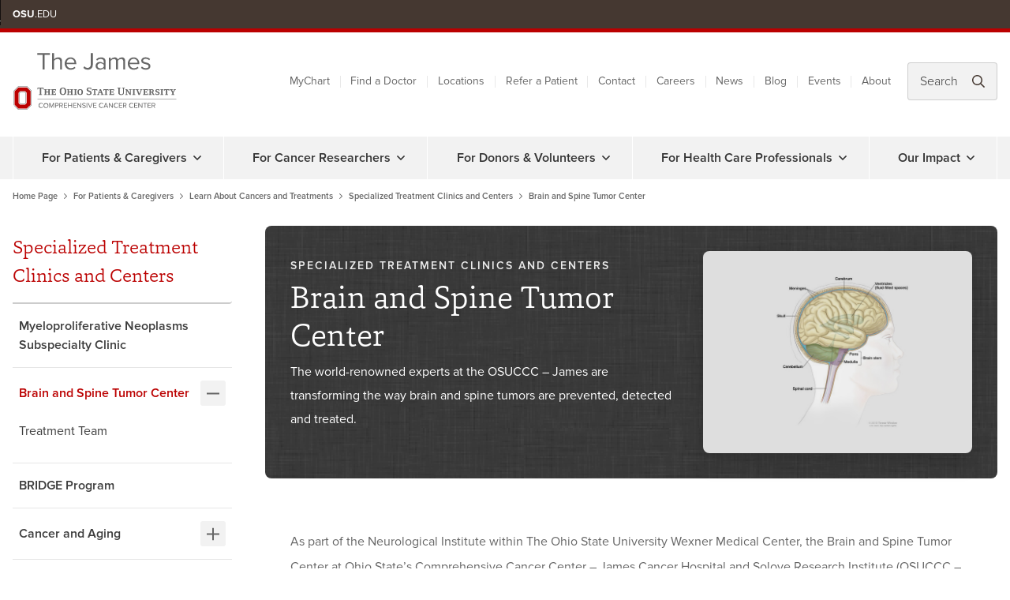

--- FILE ---
content_type: text/css
request_url: https://cancer.osu.edu/Cancer/OSU.Cancer.Project.Website/App/css/cancer.min.css
body_size: 119381
content:
@charset "UTF-8";svg:not(:root).svg-inline--fa{overflow:visible}.svg-inline--fa{display:inline-block;font-size:inherit;height:1em;overflow:visible;vertical-align:-.125em}.svg-inline--fa.fa-lg{vertical-align:-.225em}.svg-inline--fa.fa-w-1{width:.0625em}.svg-inline--fa.fa-w-2{width:.125em}.svg-inline--fa.fa-w-3{width:.1875em}.svg-inline--fa.fa-w-4{width:.25em}.svg-inline--fa.fa-w-5{width:.3125em}.svg-inline--fa.fa-w-6{width:.375em}.svg-inline--fa.fa-w-7{width:.4375em}.svg-inline--fa.fa-w-8{width:.5em}.svg-inline--fa.fa-w-9{width:.5625em}.svg-inline--fa.fa-w-10{width:.625em}.svg-inline--fa.fa-w-11{width:.6875em}.svg-inline--fa.fa-w-12{width:.75em}.svg-inline--fa.fa-w-13{width:.8125em}.svg-inline--fa.fa-w-14{width:.875em}.svg-inline--fa.fa-w-15{width:.9375em}.svg-inline--fa.fa-w-16{width:1em}.svg-inline--fa.fa-w-17{width:1.0625em}.svg-inline--fa.fa-w-18{width:1.125em}.svg-inline--fa.fa-w-19{width:1.1875em}.svg-inline--fa.fa-w-20{width:1.25em}.svg-inline--fa.fa-pull-left{margin-right:.3em;width:auto}.svg-inline--fa.fa-pull-right{margin-left:.3em;width:auto}.svg-inline--fa.fa-border{height:1.5em}.svg-inline--fa.fa-li{width:2em}.svg-inline--fa.fa-fw{width:1.25em}.fa-layers svg.svg-inline--fa{bottom:0;left:0;margin:auto;position:absolute;right:0;top:0}.fa-layers{display:inline-block;height:1em;position:relative;text-align:center;vertical-align:-.125em;width:1em}.fa-layers svg.svg-inline--fa{-webkit-transform-origin:center center;transform-origin:center center}.fa-layers-counter,.fa-layers-text{display:inline-block;position:absolute;text-align:center}.fa-layers-text{left:50%;top:50%;-webkit-transform:translate(-50%,-50%);transform:translate(-50%,-50%);-webkit-transform-origin:center center;transform-origin:center center}.fa-layers-counter{background-color:#ff253a;border-radius:1em;-webkit-box-sizing:border-box;box-sizing:border-box;color:#fff;height:1.5em;line-height:1;max-width:5em;min-width:1.5em;overflow:hidden;padding:.25em;right:0;text-overflow:ellipsis;top:0;-webkit-transform:scale(.25);transform:scale(.25);-webkit-transform-origin:top right;transform-origin:top right}.fa-layers-bottom-right{bottom:0;right:0;top:auto;-webkit-transform:scale(.25);transform:scale(.25);-webkit-transform-origin:bottom right;transform-origin:bottom right}.fa-layers-bottom-left{bottom:0;left:0;right:auto;top:auto;-webkit-transform:scale(.25);transform:scale(.25);-webkit-transform-origin:bottom left;transform-origin:bottom left}.fa-layers-top-right{right:0;top:0;-webkit-transform:scale(.25);transform:scale(.25);-webkit-transform-origin:top right;transform-origin:top right}.fa-layers-top-left{left:0;right:auto;top:0;-webkit-transform:scale(.25);transform:scale(.25);-webkit-transform-origin:top left;transform-origin:top left}.fa-lg{font-size:1.33333em;line-height:.75em;vertical-align:-.0667em}.fa-xs{font-size:.75em}.fa-sm{font-size:.875em}.fa-1x{font-size:1em}.fa-2x{font-size:2em}.fa-3x{font-size:3em}.fa-4x{font-size:4em}.fa-5x{font-size:5em}.fa-6x{font-size:6em}.fa-7x{font-size:7em}.fa-8x{font-size:8em}.fa-9x{font-size:9em}.fa-10x{font-size:10em}.fa-fw{text-align:center;width:1.25em}.fa-ul{list-style-type:none;margin-left:2.5em;padding-left:0}.fa-ul>li{position:relative}.fa-li{left:-2em;position:absolute;text-align:center;width:2em;line-height:inherit}.fa-border{border:solid .08em #eee;border-radius:.1em;padding:.2em .25em .15em}.fa-pull-left{float:left}.fa-pull-right{float:right}.fa.fa-pull-left,.fab.fa-pull-left,.fal.fa-pull-left,.far.fa-pull-left,.fas.fa-pull-left{margin-right:.3em}.fa.fa-pull-right,.fab.fa-pull-right,.fal.fa-pull-right,.far.fa-pull-right,.fas.fa-pull-right{margin-left:.3em}.fa-spin{-webkit-animation:fa-spin 2s infinite linear;animation:fa-spin 2s infinite linear}.fa-pulse{-webkit-animation:fa-spin 1s infinite steps(8);animation:fa-spin 1s infinite steps(8)}@-webkit-keyframes fa-spin{0%{-webkit-transform:rotate(0);transform:rotate(0)}100%{-webkit-transform:rotate(360deg);transform:rotate(360deg)}}@keyframes fa-spin{0%{-webkit-transform:rotate(0);transform:rotate(0)}100%{-webkit-transform:rotate(360deg);transform:rotate(360deg)}}.fa-rotate-90{-ms-filter:"progid:DXImageTransform.Microsoft.BasicImage(rotation=1)";-webkit-transform:rotate(90deg);transform:rotate(90deg)}.fa-rotate-180{-ms-filter:"progid:DXImageTransform.Microsoft.BasicImage(rotation=2)";-webkit-transform:rotate(180deg);transform:rotate(180deg)}.fa-rotate-270{-ms-filter:"progid:DXImageTransform.Microsoft.BasicImage(rotation=3)";-webkit-transform:rotate(270deg);transform:rotate(270deg)}.fa-flip-horizontal{-ms-filter:"progid:DXImageTransform.Microsoft.BasicImage(rotation=0, mirror=1)";-webkit-transform:scale(-1,1);transform:scale(-1,1)}.fa-flip-vertical{-ms-filter:"progid:DXImageTransform.Microsoft.BasicImage(rotation=2, mirror=1)";-webkit-transform:scale(1,-1);transform:scale(1,-1)}.fa-flip-both,.fa-flip-horizontal.fa-flip-vertical{-ms-filter:"progid:DXImageTransform.Microsoft.BasicImage(rotation=2, mirror=1)";-webkit-transform:scale(-1,-1);transform:scale(-1,-1)}:root .fa-flip-both,:root .fa-flip-horizontal,:root .fa-flip-vertical,:root .fa-rotate-180,:root .fa-rotate-270,:root .fa-rotate-90{-webkit-filter:none;filter:none}.fa-stack{display:inline-block;height:2em;position:relative;width:2.5em}.fa-stack-1x,.fa-stack-2x{bottom:0;left:0;margin:auto;position:absolute;right:0;top:0}.svg-inline--fa.fa-stack-1x{height:1em;width:1.25em}.svg-inline--fa.fa-stack-2x{height:2em;width:2.5em}.fa-inverse{color:#fff}.sr-only{border:0;clip:rect(0,0,0,0);height:1px;margin:-1px;overflow:hidden;padding:0;position:absolute;width:1px}.sr-only-focusable:active,.sr-only-focusable:focus{clip:auto;height:auto;margin:0;overflow:visible;position:static;width:auto}.svg-inline--fa .fa-primary{fill:var(--fa-primary-color,currentColor);opacity:1;opacity:var(--fa-primary-opacity,1)}.svg-inline--fa .fa-secondary{fill:var(--fa-secondary-color,currentColor);opacity:.4;opacity:var(--fa-secondary-opacity,.4)}.svg-inline--fa.fa-swap-opacity .fa-primary{opacity:.4;opacity:var(--fa-secondary-opacity,.4)}.svg-inline--fa.fa-swap-opacity .fa-secondary{opacity:1;opacity:var(--fa-primary-opacity,1)}.svg-inline--fa mask .fa-primary,.svg-inline--fa mask .fa-secondary{fill:#000}.fad.fa-inverse{color:#fff}/*!
 * Bootstrap v4.5.3 (https://getbootstrap.com/)
 * Copyright 2011-2020 The Bootstrap Authors
 * Copyright 2011-2020 Twitter, Inc.
 * Licensed under MIT (https://github.com/twbs/bootstrap/blob/main/LICENSE)
 */:root{--blue:#92b0d7;--indigo:#6610f2;--purple:#6f42c1;--pink:#e83e8c;--red:#dc3545;--orange:#dcaa38;--yellow:#ffb300;--green:#28a745;--teal:#20c997;--cyan:#17a2b8;--white:#ffffff;--gray:#666666;--gray-dark:#515151;--scarlet:#bb0000;--scarlet-20:#950000;--aqua:#6ebbab;--tan:#dddec6;--violet:#851e5e;--gray-darkest:#3d3d3d;--brown:#453831;--primary:#bb0000;--secondary:#666666;--success:#6ebbab;--info:#851e5e;--warning:#92b0d7;--danger:#bb0000;--light:#f2f2f2;--dark:#515151;--primary-20:#950000;--primary-40:#700000;--primary-60:#4a0000;--tertiary:#6ebbab;--tertiary-20:#45776c;--brown:#453831;--yellow:#ffb300;--gray-50:#f9f9f9;--gray-100:#f2f2f2;--gray-200:#e6e6e6;--gray-300:#cccccc;--gray-400:#c1c1c1;--gray-500:#a3a3a3;--gray-600:#848484;--gray-650:#757575;--gray-700:#666666;--gray-800:#515151;--gray-900:#3d3d3d;--gray-1000:#333333;--white:#ffffff;--black:#37373c;--breakpoint-xs:0;--breakpoint-sm:576px;--breakpoint-md:768px;--breakpoint-lg:992px;--breakpoint-xl:1200px;--font-family-sans-serif:"Proxima Nova","Helvetica Neue",Arial,sans-serif;--font-family-monospace:SFMono-Regular,Menlo,Monaco,Consolas,"Liberation Mono","Courier New",monospace}*,::after,::before{box-sizing:border-box}html{font-family:sans-serif;line-height:1.15;-webkit-text-size-adjust:100%;-webkit-tap-highlight-color:rgba(55,55,60,0)}article,aside,figcaption,figure,footer,header,hgroup,main,nav,section{display:block}body{margin:0;font-family:"Proxima Nova","Helvetica Neue",Arial,sans-serif;font-size:1rem;font-weight:400;line-height:2;color:#666;text-align:left;background-color:#fff}[tabindex="-1"]:focus:not(:focus-visible){outline:0!important}hr{box-sizing:content-box;height:0;overflow:visible}h1,h2,h3,h4,h5,h6{margin-top:0;margin-bottom:.5rem}p{margin-top:0;margin-bottom:1rem}abbr[data-original-title],abbr[title]{text-decoration:underline;text-decoration:underline dotted;cursor:help;border-bottom:0;text-decoration-skip-ink:none}address{margin-bottom:1rem;font-style:normal;line-height:inherit}dl,ol,ul{margin-top:0;margin-bottom:1rem}ol ol,ol ul,ul ol,ul ul{margin-bottom:0}dt{font-weight:600}dd{margin-bottom:.5rem;margin-left:0}blockquote{margin:0 0 1rem}b,strong{font-weight:bolder}small{font-size:80%}sub,sup{position:relative;font-size:75%;line-height:0;vertical-align:baseline}sub{bottom:-.25em}sup{top:-.5em}a{color:#b00;text-decoration:underline;background-color:transparent}a:hover{color:#6f0000;text-decoration:underline}a:not([href]):not([class]){color:inherit;text-decoration:none}a:not([href]):not([class]):hover{color:inherit;text-decoration:none}code,kbd,pre,samp{font-family:SFMono-Regular,Menlo,Monaco,Consolas,"Liberation Mono","Courier New",monospace;font-size:1em}pre{margin-top:0;margin-bottom:1rem;overflow:auto;-ms-overflow-style:scrollbar}figure{margin:0 0 1rem}img{vertical-align:middle;border-style:none}svg{overflow:hidden;vertical-align:middle}table{border-collapse:collapse}caption{padding-top:.75rem;padding-bottom:.75rem;color:#848484;text-align:left;caption-side:bottom}th{text-align:inherit;text-align:-webkit-match-parent}label{display:inline-block;margin-bottom:.35rem}button{border-radius:0}button:focus{outline:1px dotted;outline:5px auto -webkit-focus-ring-color}button,input,optgroup,select,textarea{margin:0;font-family:inherit;font-size:inherit;line-height:inherit}button,input{overflow:visible}button,select{text-transform:none}[role=button]{cursor:pointer}select{word-wrap:normal}[type=button],[type=reset],[type=submit],button{-webkit-appearance:button}[type=button]:not(:disabled),[type=reset]:not(:disabled),[type=submit]:not(:disabled),button:not(:disabled){cursor:pointer}[type=button]::-moz-focus-inner,[type=reset]::-moz-focus-inner,[type=submit]::-moz-focus-inner,button::-moz-focus-inner{padding:0;border-style:none}input[type=checkbox],input[type=radio]{box-sizing:border-box;padding:0}textarea{overflow:auto;resize:vertical}fieldset{min-width:0;padding:0;margin:0;border:0}legend{display:block;width:100%;max-width:100%;padding:0;margin-bottom:.5rem;font-size:1.5rem;line-height:inherit;color:inherit;white-space:normal}@media (max-width:1200px){legend{font-size:calc(1.3333333333rem + .2222222222vw)}}progress{vertical-align:baseline}[type=number]::-webkit-inner-spin-button,[type=number]::-webkit-outer-spin-button{height:auto}[type=search]{outline-offset:-2px;-webkit-appearance:none}[type=search]::-webkit-search-decoration{-webkit-appearance:none}::-webkit-file-upload-button{font:inherit;-webkit-appearance:button}output{display:inline-block}summary{display:list-item;cursor:pointer}template{display:none}[hidden]{display:none!important}.copy-with-media__content .wizzy-content h2,.h1,.h2,.h3,.h4,.h5,.h6,.wizzy-content h2,.wizzy-content h3,.wizzy-content h4,.wizzy-content h5,.wizzy-content h6,h1,h2,h3,h4,h5,h6{margin-bottom:.5rem;font-family:Capita,serif;font-weight:300;line-height:1.2}.copy-with-media__content .wizzy-content h2,.h1,h1{font-size:2.5rem}@media (max-width:1200px){.copy-with-media__content .wizzy-content h2,.h1,h1{font-size:calc(1.6666666667rem + 1.1111111111vw)}}.h2,.wizzy-content h2,h2{font-size:2rem}@media (max-width:1200px){.h2,.wizzy-content h2,h2{font-size:calc(1.5rem + .6666666667vw)}}.h3,.wizzy-content h3,h3{font-size:1.75rem}@media (max-width:1200px){.h3,.wizzy-content h3,h3{font-size:calc(1.4166666667rem + .4444444444vw)}}.h4,.wizzy-content h4,h4{font-size:1.5rem}@media (max-width:1200px){.h4,.wizzy-content h4,h4{font-size:calc(1.3333333333rem + .2222222222vw)}}.h5,.wizzy-content h5,h5{font-size:1.25rem}.h6,.wizzy-content h6,h6{font-size:1rem}.lead{font-size:1.25rem;font-weight:300}.display-1{font-size:6rem;font-weight:300;line-height:1.2}@media (max-width:1200px){.display-1{font-size:calc(2.8333333333rem + 4.2222222222vw)}}.display-2{font-size:5.5rem;font-weight:300;line-height:1.2}@media (max-width:1200px){.display-2{font-size:calc(2.6666666667rem + 3.7777777778vw)}}.display-3{font-size:4.5rem;font-weight:300;line-height:1.2}@media (max-width:1200px){.display-3{font-size:calc(2.3333333333rem + 2.8888888889vw)}}.display-4{font-size:3.5rem;font-weight:300;line-height:1.2}@media (max-width:1200px){.display-4{font-size:calc(2rem + 2vw)}}hr{margin-top:2rem;margin-bottom:2rem;border:0;border-top:2px solid #d9d9d9}.small,small{font-size:80%;font-weight:400}.mark,mark{padding:.2em;background-color:#fcf8e3}.list-unstyled{padding-left:0;list-style:none}.list-inline{padding-left:0;list-style:none}.list-inline-item{display:inline-block}.list-inline-item:not(:last-child){margin-right:.5rem}.initialism{font-size:90%;text-transform:uppercase}.blockquote{margin-bottom:1rem;font-size:1.25rem}.blockquote-footer{display:block;font-size:80%;color:#848484}.blockquote-footer::before{content:"— "}.img-fluid{max-width:100%;height:auto}.img-thumbnail{padding:.25rem;background-color:#fff;border:1px solid #ccc;border-radius:4px;max-width:100%;height:auto}.figure{display:inline-block}.figure-img{margin-bottom:.5rem;line-height:1}.figure-caption{font-size:90%;color:#848484}code{font-size:87.5%;color:#e83e8c;word-wrap:break-word}a>code{color:inherit}kbd{padding:.2rem .4rem;font-size:87.5%;color:#fff;background-color:#3d3d3d;border-radius:4px}kbd kbd{padding:0;font-size:100%;font-weight:600}pre{display:block;font-size:87.5%;color:#3d3d3d}pre code{font-size:inherit;color:inherit;word-break:normal}.pre-scrollable{max-height:340px;overflow-y:scroll}.container,.container-fluid,.container-lg,.container-md,.container-sm,.container-xl{width:100%;padding-right:16px;padding-left:16px;margin-right:auto;margin-left:auto}@media (min-width:576px){.container,.container-sm{max-width:540px}}@media (min-width:768px){.container,.container-md,.container-sm{max-width:768px}}@media (min-width:992px){.container,.container-lg,.container-md,.container-sm{max-width:1150px}}@media (min-width:1200px){.container,.container-lg,.container-md,.container-sm,.container-xl{max-width:1440px}}.row{display:flex;flex-wrap:wrap;margin-right:-16px;margin-left:-16px}.no-gutters{margin-right:0;margin-left:0}.no-gutters>.col,.no-gutters>[class*=col-]{padding-right:0;padding-left:0}.col,.col-1,.col-10,.col-11,.col-12,.col-2,.col-3,.col-4,.col-5,.col-6,.col-7,.col-8,.col-9,.col-auto,.col-lg,.col-lg-1,.col-lg-10,.col-lg-11,.col-lg-12,.col-lg-2,.col-lg-3,.col-lg-4,.col-lg-5,.col-lg-6,.col-lg-7,.col-lg-8,.col-lg-9,.col-lg-auto,.col-md,.col-md-1,.col-md-10,.col-md-11,.col-md-12,.col-md-2,.col-md-3,.col-md-4,.col-md-5,.col-md-6,.col-md-7,.col-md-8,.col-md-9,.col-md-auto,.col-sm,.col-sm-1,.col-sm-10,.col-sm-11,.col-sm-12,.col-sm-2,.col-sm-3,.col-sm-4,.col-sm-5,.col-sm-6,.col-sm-7,.col-sm-8,.col-sm-9,.col-sm-auto,.col-xl,.col-xl-1,.col-xl-10,.col-xl-11,.col-xl-12,.col-xl-2,.col-xl-3,.col-xl-4,.col-xl-5,.col-xl-6,.col-xl-7,.col-xl-8,.col-xl-9,.col-xl-auto{position:relative;width:100%;padding-right:16px;padding-left:16px}.col{flex-basis:0;flex-grow:1;max-width:100%}.row-cols-1>*{flex:0 0 100%;max-width:100%}.row-cols-2>*{flex:0 0 50%;max-width:50%}.row-cols-3>*{flex:0 0 33.3333333333%;max-width:33.3333333333%}.row-cols-4>*{flex:0 0 25%;max-width:25%}.row-cols-5>*{flex:0 0 20%;max-width:20%}.row-cols-6>*{flex:0 0 16.6666666667%;max-width:16.6666666667%}.col-auto{flex:0 0 auto;width:auto;max-width:100%}.col-1{flex:0 0 8.3333333333%;max-width:8.3333333333%}.col-2{flex:0 0 16.6666666667%;max-width:16.6666666667%}.col-3{flex:0 0 25%;max-width:25%}.col-4{flex:0 0 33.3333333333%;max-width:33.3333333333%}.col-5{flex:0 0 41.6666666667%;max-width:41.6666666667%}.col-6{flex:0 0 50%;max-width:50%}.col-7{flex:0 0 58.3333333333%;max-width:58.3333333333%}.col-8{flex:0 0 66.6666666667%;max-width:66.6666666667%}.col-9{flex:0 0 75%;max-width:75%}.col-10{flex:0 0 83.3333333333%;max-width:83.3333333333%}.col-11{flex:0 0 91.6666666667%;max-width:91.6666666667%}.col-12{flex:0 0 100%;max-width:100%}.order-first{order:-1}.order-last{order:13}.order-0{order:0}.order-1{order:1}.order-2{order:2}.order-3{order:3}.order-4{order:4}.order-5{order:5}.order-6{order:6}.order-7{order:7}.order-8{order:8}.order-9{order:9}.order-10{order:10}.order-11{order:11}.order-12{order:12}.offset-1{margin-left:8.3333333333%}.offset-2{margin-left:16.6666666667%}.offset-3{margin-left:25%}.offset-4{margin-left:33.3333333333%}.offset-5{margin-left:41.6666666667%}.offset-6{margin-left:50%}.offset-7{margin-left:58.3333333333%}.offset-8{margin-left:66.6666666667%}.offset-9{margin-left:75%}.offset-10{margin-left:83.3333333333%}.offset-11{margin-left:91.6666666667%}@media (min-width:576px){.col-sm{flex-basis:0;flex-grow:1;max-width:100%}.row-cols-sm-1>*{flex:0 0 100%;max-width:100%}.row-cols-sm-2>*{flex:0 0 50%;max-width:50%}.row-cols-sm-3>*{flex:0 0 33.3333333333%;max-width:33.3333333333%}.row-cols-sm-4>*{flex:0 0 25%;max-width:25%}.row-cols-sm-5>*{flex:0 0 20%;max-width:20%}.row-cols-sm-6>*{flex:0 0 16.6666666667%;max-width:16.6666666667%}.col-sm-auto{flex:0 0 auto;width:auto;max-width:100%}.col-sm-1{flex:0 0 8.3333333333%;max-width:8.3333333333%}.col-sm-2{flex:0 0 16.6666666667%;max-width:16.6666666667%}.col-sm-3{flex:0 0 25%;max-width:25%}.col-sm-4{flex:0 0 33.3333333333%;max-width:33.3333333333%}.col-sm-5{flex:0 0 41.6666666667%;max-width:41.6666666667%}.col-sm-6{flex:0 0 50%;max-width:50%}.col-sm-7{flex:0 0 58.3333333333%;max-width:58.3333333333%}.col-sm-8{flex:0 0 66.6666666667%;max-width:66.6666666667%}.col-sm-9{flex:0 0 75%;max-width:75%}.col-sm-10{flex:0 0 83.3333333333%;max-width:83.3333333333%}.col-sm-11{flex:0 0 91.6666666667%;max-width:91.6666666667%}.col-sm-12{flex:0 0 100%;max-width:100%}.order-sm-first{order:-1}.order-sm-last{order:13}.order-sm-0{order:0}.order-sm-1{order:1}.order-sm-2{order:2}.order-sm-3{order:3}.order-sm-4{order:4}.order-sm-5{order:5}.order-sm-6{order:6}.order-sm-7{order:7}.order-sm-8{order:8}.order-sm-9{order:9}.order-sm-10{order:10}.order-sm-11{order:11}.order-sm-12{order:12}.offset-sm-0{margin-left:0}.offset-sm-1{margin-left:8.3333333333%}.offset-sm-2{margin-left:16.6666666667%}.offset-sm-3{margin-left:25%}.offset-sm-4{margin-left:33.3333333333%}.offset-sm-5{margin-left:41.6666666667%}.offset-sm-6{margin-left:50%}.offset-sm-7{margin-left:58.3333333333%}.offset-sm-8{margin-left:66.6666666667%}.offset-sm-9{margin-left:75%}.offset-sm-10{margin-left:83.3333333333%}.offset-sm-11{margin-left:91.6666666667%}}@media (min-width:768px){.col-md{flex-basis:0;flex-grow:1;max-width:100%}.row-cols-md-1>*{flex:0 0 100%;max-width:100%}.row-cols-md-2>*{flex:0 0 50%;max-width:50%}.row-cols-md-3>*{flex:0 0 33.3333333333%;max-width:33.3333333333%}.row-cols-md-4>*{flex:0 0 25%;max-width:25%}.row-cols-md-5>*{flex:0 0 20%;max-width:20%}.row-cols-md-6>*{flex:0 0 16.6666666667%;max-width:16.6666666667%}.col-md-auto{flex:0 0 auto;width:auto;max-width:100%}.col-md-1{flex:0 0 8.3333333333%;max-width:8.3333333333%}.col-md-2{flex:0 0 16.6666666667%;max-width:16.6666666667%}.col-md-3{flex:0 0 25%;max-width:25%}.col-md-4{flex:0 0 33.3333333333%;max-width:33.3333333333%}.col-md-5{flex:0 0 41.6666666667%;max-width:41.6666666667%}.col-md-6{flex:0 0 50%;max-width:50%}.col-md-7{flex:0 0 58.3333333333%;max-width:58.3333333333%}.col-md-8{flex:0 0 66.6666666667%;max-width:66.6666666667%}.col-md-9{flex:0 0 75%;max-width:75%}.col-md-10{flex:0 0 83.3333333333%;max-width:83.3333333333%}.col-md-11{flex:0 0 91.6666666667%;max-width:91.6666666667%}.col-md-12{flex:0 0 100%;max-width:100%}.order-md-first{order:-1}.order-md-last{order:13}.order-md-0{order:0}.order-md-1{order:1}.order-md-2{order:2}.order-md-3{order:3}.order-md-4{order:4}.order-md-5{order:5}.order-md-6{order:6}.order-md-7{order:7}.order-md-8{order:8}.order-md-9{order:9}.order-md-10{order:10}.order-md-11{order:11}.order-md-12{order:12}.offset-md-0{margin-left:0}.offset-md-1{margin-left:8.3333333333%}.offset-md-2{margin-left:16.6666666667%}.offset-md-3{margin-left:25%}.offset-md-4{margin-left:33.3333333333%}.offset-md-5{margin-left:41.6666666667%}.offset-md-6{margin-left:50%}.offset-md-7{margin-left:58.3333333333%}.offset-md-8{margin-left:66.6666666667%}.offset-md-9{margin-left:75%}.offset-md-10{margin-left:83.3333333333%}.offset-md-11{margin-left:91.6666666667%}}@media (min-width:992px){.col-lg{flex-basis:0;flex-grow:1;max-width:100%}.row-cols-lg-1>*{flex:0 0 100%;max-width:100%}.row-cols-lg-2>*{flex:0 0 50%;max-width:50%}.row-cols-lg-3>*{flex:0 0 33.3333333333%;max-width:33.3333333333%}.row-cols-lg-4>*{flex:0 0 25%;max-width:25%}.row-cols-lg-5>*{flex:0 0 20%;max-width:20%}.row-cols-lg-6>*{flex:0 0 16.6666666667%;max-width:16.6666666667%}.col-lg-auto{flex:0 0 auto;width:auto;max-width:100%}.col-lg-1{flex:0 0 8.3333333333%;max-width:8.3333333333%}.col-lg-2{flex:0 0 16.6666666667%;max-width:16.6666666667%}.col-lg-3{flex:0 0 25%;max-width:25%}.col-lg-4{flex:0 0 33.3333333333%;max-width:33.3333333333%}.col-lg-5{flex:0 0 41.6666666667%;max-width:41.6666666667%}.col-lg-6{flex:0 0 50%;max-width:50%}.col-lg-7{flex:0 0 58.3333333333%;max-width:58.3333333333%}.col-lg-8{flex:0 0 66.6666666667%;max-width:66.6666666667%}.col-lg-9{flex:0 0 75%;max-width:75%}.col-lg-10{flex:0 0 83.3333333333%;max-width:83.3333333333%}.col-lg-11{flex:0 0 91.6666666667%;max-width:91.6666666667%}.col-lg-12{flex:0 0 100%;max-width:100%}.order-lg-first{order:-1}.order-lg-last{order:13}.order-lg-0{order:0}.order-lg-1{order:1}.order-lg-2{order:2}.order-lg-3{order:3}.order-lg-4{order:4}.order-lg-5{order:5}.order-lg-6{order:6}.order-lg-7{order:7}.order-lg-8{order:8}.order-lg-9{order:9}.order-lg-10{order:10}.order-lg-11{order:11}.order-lg-12{order:12}.offset-lg-0{margin-left:0}.offset-lg-1{margin-left:8.3333333333%}.offset-lg-2{margin-left:16.6666666667%}.offset-lg-3{margin-left:25%}.offset-lg-4{margin-left:33.3333333333%}.offset-lg-5{margin-left:41.6666666667%}.offset-lg-6{margin-left:50%}.offset-lg-7{margin-left:58.3333333333%}.offset-lg-8{margin-left:66.6666666667%}.offset-lg-9{margin-left:75%}.offset-lg-10{margin-left:83.3333333333%}.offset-lg-11{margin-left:91.6666666667%}}@media (min-width:1200px){.col-xl{flex-basis:0;flex-grow:1;max-width:100%}.row-cols-xl-1>*{flex:0 0 100%;max-width:100%}.row-cols-xl-2>*{flex:0 0 50%;max-width:50%}.row-cols-xl-3>*{flex:0 0 33.3333333333%;max-width:33.3333333333%}.row-cols-xl-4>*{flex:0 0 25%;max-width:25%}.row-cols-xl-5>*{flex:0 0 20%;max-width:20%}.row-cols-xl-6>*{flex:0 0 16.6666666667%;max-width:16.6666666667%}.col-xl-auto{flex:0 0 auto;width:auto;max-width:100%}.col-xl-1{flex:0 0 8.3333333333%;max-width:8.3333333333%}.col-xl-2{flex:0 0 16.6666666667%;max-width:16.6666666667%}.col-xl-3{flex:0 0 25%;max-width:25%}.col-xl-4{flex:0 0 33.3333333333%;max-width:33.3333333333%}.col-xl-5{flex:0 0 41.6666666667%;max-width:41.6666666667%}.col-xl-6{flex:0 0 50%;max-width:50%}.col-xl-7{flex:0 0 58.3333333333%;max-width:58.3333333333%}.col-xl-8{flex:0 0 66.6666666667%;max-width:66.6666666667%}.col-xl-9{flex:0 0 75%;max-width:75%}.col-xl-10{flex:0 0 83.3333333333%;max-width:83.3333333333%}.col-xl-11{flex:0 0 91.6666666667%;max-width:91.6666666667%}.col-xl-12{flex:0 0 100%;max-width:100%}.order-xl-first{order:-1}.order-xl-last{order:13}.order-xl-0{order:0}.order-xl-1{order:1}.order-xl-2{order:2}.order-xl-3{order:3}.order-xl-4{order:4}.order-xl-5{order:5}.order-xl-6{order:6}.order-xl-7{order:7}.order-xl-8{order:8}.order-xl-9{order:9}.order-xl-10{order:10}.order-xl-11{order:11}.order-xl-12{order:12}.offset-xl-0{margin-left:0}.offset-xl-1{margin-left:8.3333333333%}.offset-xl-2{margin-left:16.6666666667%}.offset-xl-3{margin-left:25%}.offset-xl-4{margin-left:33.3333333333%}.offset-xl-5{margin-left:41.6666666667%}.offset-xl-6{margin-left:50%}.offset-xl-7{margin-left:58.3333333333%}.offset-xl-8{margin-left:66.6666666667%}.offset-xl-9{margin-left:75%}.offset-xl-10{margin-left:83.3333333333%}.offset-xl-11{margin-left:91.6666666667%}}.table{width:100%;margin-bottom:1rem;color:#666}.table td,.table th{padding:.75rem;vertical-align:top;border-top:1px solid #ccc}.table thead th{vertical-align:bottom;border-bottom:2px solid #ccc}.table tbody+tbody{border-top:2px solid #ccc}.table-sm td,.table-sm th{padding:.3rem}.table-bordered{border:1px solid #ccc}.table-bordered td,.table-bordered th{border:1px solid #ccc}.table-bordered thead td,.table-bordered thead th{border-bottom-width:2px}.table-borderless tbody+tbody,.table-borderless td,.table-borderless th,.table-borderless thead th{border:0}.table-striped tbody tr:nth-of-type(odd){background-color:rgba(55,55,60,.05)}.table-hover tbody tr:hover{color:#666;background-color:rgba(55,55,60,.075)}.table-primary,.table-primary>td,.table-primary>th{background-color:#ecb8b8}.table-primary tbody+tbody,.table-primary td,.table-primary th,.table-primary thead th{border-color:#dc7a7a}.table-hover .table-primary:hover{background-color:#e7a4a4}.table-hover .table-primary:hover>td,.table-hover .table-primary:hover>th{background-color:#e7a4a4}.table-secondary,.table-secondary>td,.table-secondary>th{background-color:#d4d4d4}.table-secondary tbody+tbody,.table-secondary td,.table-secondary th,.table-secondary thead th{border-color:#afafaf}.table-hover .table-secondary:hover{background-color:#c7c7c7}.table-hover .table-secondary:hover>td,.table-hover .table-secondary:hover>th{background-color:#c7c7c7}.table-success,.table-success>td,.table-success>th{background-color:#d6ece7}.table-success tbody+tbody,.table-success td,.table-success th,.table-success thead th{border-color:#b4dcd3}.table-hover .table-success:hover{background-color:#c5e4dd}.table-hover .table-success:hover>td,.table-hover .table-success:hover>th{background-color:#c5e4dd}.table-info,.table-info>td,.table-info>th{background-color:#ddc0d2}.table-info tbody+tbody,.table-info td,.table-info th,.table-info thead th{border-color:#c08aab}.table-hover .table-info:hover{background-color:#d4afc6}.table-hover .table-info:hover>td,.table-hover .table-info:hover>th{background-color:#d4afc6}.table-warning,.table-warning>td,.table-warning>th{background-color:#e0e9f4}.table-warning tbody+tbody,.table-warning td,.table-warning th,.table-warning thead th{border-color:#c6d6ea}.table-hover .table-warning:hover{background-color:#cddced}.table-hover .table-warning:hover>td,.table-hover .table-warning:hover>th{background-color:#cddced}.table-danger,.table-danger>td,.table-danger>th{background-color:#ecb8b8}.table-danger tbody+tbody,.table-danger td,.table-danger th,.table-danger thead th{border-color:#dc7a7a}.table-hover .table-danger:hover{background-color:#e7a4a4}.table-hover .table-danger:hover>td,.table-hover .table-danger:hover>th{background-color:#e7a4a4}.table-light,.table-light>td,.table-light>th{background-color:#fbfbfb}.table-light tbody+tbody,.table-light td,.table-light th,.table-light thead th{border-color:#f8f8f8}.table-hover .table-light:hover{background-color:#eee}.table-hover .table-light:hover>td,.table-hover .table-light:hover>th{background-color:#eee}.table-dark,.table-dark>td,.table-dark>th{background-color:#cecece}.table-dark tbody+tbody,.table-dark td,.table-dark th,.table-dark thead th{border-color:#a5a5a5}.table-hover .table-dark:hover{background-color:#c1c1c1}.table-hover .table-dark:hover>td,.table-hover .table-dark:hover>th{background-color:#c1c1c1}.table-primary-20,.table-primary-20>td,.table-primary-20>th{background-color:#e1b8b8}.table-primary-20 tbody+tbody,.table-primary-20 td,.table-primary-20 th,.table-primary-20 thead th{border-color:#c87a7a}.table-hover .table-primary-20:hover{background-color:#d9a6a6}.table-hover .table-primary-20:hover>td,.table-hover .table-primary-20:hover>th{background-color:#d9a6a6}.table-primary-40,.table-primary-40>td,.table-primary-40>th{background-color:#d7b8b8}.table-primary-40 tbody+tbody,.table-primary-40 td,.table-primary-40 th,.table-primary-40 thead th{border-color:#b57a7a}.table-hover .table-primary-40:hover{background-color:#cea8a8}.table-hover .table-primary-40:hover>td,.table-hover .table-primary-40:hover>th{background-color:#cea8a8}.table-primary-60,.table-primary-60>td,.table-primary-60>th{background-color:#ccb8b8}.table-primary-60 tbody+tbody,.table-primary-60 td,.table-primary-60 th,.table-primary-60 thead th{border-color:#a17a7a}.table-hover .table-primary-60:hover{background-color:#c1a9a9}.table-hover .table-primary-60:hover>td,.table-hover .table-primary-60:hover>th{background-color:#c1a9a9}.table-tertiary,.table-tertiary>td,.table-tertiary>th{background-color:#d6ece7}.table-tertiary tbody+tbody,.table-tertiary td,.table-tertiary th,.table-tertiary thead th{border-color:#b4dcd3}.table-hover .table-tertiary:hover{background-color:#c5e4dd}.table-hover .table-tertiary:hover>td,.table-hover .table-tertiary:hover>th{background-color:#c5e4dd}.table-tertiary-20,.table-tertiary-20>td,.table-tertiary-20>th{background-color:#cbd9d6}.table-tertiary-20 tbody+tbody,.table-tertiary-20 td,.table-tertiary-20 th,.table-tertiary-20 thead th{border-color:#9eb8b3}.table-hover .table-tertiary-20:hover{background-color:#bcceca}.table-hover .table-tertiary-20:hover>td,.table-hover .table-tertiary-20:hover>th{background-color:#bcceca}.table-brown,.table-brown>td,.table-brown>th{background-color:#cbc7c5}.table-brown tbody+tbody,.table-brown td,.table-brown th,.table-brown thead th{border-color:#9e9894}.table-hover .table-brown:hover{background-color:#bfbab8}.table-hover .table-brown:hover>td,.table-hover .table-brown:hover>th{background-color:#bfbab8}.table-yellow,.table-yellow>td,.table-yellow>th{background-color:#ffeab8}.table-yellow tbody+tbody,.table-yellow td,.table-yellow th,.table-yellow thead th{border-color:#ffd77a}.table-hover .table-yellow:hover{background-color:#ffe29f}.table-hover .table-yellow:hover>td,.table-hover .table-yellow:hover>th{background-color:#ffe29f}.table-gray-50,.table-gray-50>td,.table-gray-50>th{background-color:#fdfdfd}.table-gray-50 tbody+tbody,.table-gray-50 td,.table-gray-50 th,.table-gray-50 thead th{border-color:#fcfcfc}.table-hover .table-gray-50:hover{background-color:#f0f0f0}.table-hover .table-gray-50:hover>td,.table-hover .table-gray-50:hover>th{background-color:#f0f0f0}.table-gray-100,.table-gray-100>td,.table-gray-100>th{background-color:#fbfbfb}.table-gray-100 tbody+tbody,.table-gray-100 td,.table-gray-100 th,.table-gray-100 thead th{border-color:#f8f8f8}.table-hover .table-gray-100:hover{background-color:#eee}.table-hover .table-gray-100:hover>td,.table-hover .table-gray-100:hover>th{background-color:#eee}.table-gray-200,.table-gray-200>td,.table-gray-200>th{background-color:#f8f8f8}.table-gray-200 tbody+tbody,.table-gray-200 td,.table-gray-200 th,.table-gray-200 thead th{border-color:#f2f2f2}.table-hover .table-gray-200:hover{background-color:#ebebeb}.table-hover .table-gray-200:hover>td,.table-hover .table-gray-200:hover>th{background-color:#ebebeb}.table-gray-300,.table-gray-300>td,.table-gray-300>th{background-color:#f1f1f1}.table-gray-300 tbody+tbody,.table-gray-300 td,.table-gray-300 th,.table-gray-300 thead th{border-color:#e4e4e4}.table-hover .table-gray-300:hover{background-color:#e4e4e4}.table-hover .table-gray-300:hover>td,.table-hover .table-gray-300:hover>th{background-color:#e4e4e4}.table-gray-400,.table-gray-400>td,.table-gray-400>th{background-color:#eee}.table-gray-400 tbody+tbody,.table-gray-400 td,.table-gray-400 th,.table-gray-400 thead th{border-color:#dfdfdf}.table-hover .table-gray-400:hover{background-color:#e1e1e1}.table-hover .table-gray-400:hover>td,.table-hover .table-gray-400:hover>th{background-color:#e1e1e1}.table-gray-500,.table-gray-500>td,.table-gray-500>th{background-color:#e5e5e5}.table-gray-500 tbody+tbody,.table-gray-500 td,.table-gray-500 th,.table-gray-500 thead th{border-color:#cfcfcf}.table-hover .table-gray-500:hover{background-color:#d8d8d8}.table-hover .table-gray-500:hover>td,.table-hover .table-gray-500:hover>th{background-color:#d8d8d8}.table-gray-600,.table-gray-600>td,.table-gray-600>th{background-color:#ddd}.table-gray-600 tbody+tbody,.table-gray-600 td,.table-gray-600 th,.table-gray-600 thead th{border-color:#bfbfbf}.table-hover .table-gray-600:hover{background-color:#d0d0d0}.table-hover .table-gray-600:hover>td,.table-hover .table-gray-600:hover>th{background-color:#d0d0d0}.table-gray-650,.table-gray-650>td,.table-gray-650>th{background-color:#d8d8d8}.table-gray-650 tbody+tbody,.table-gray-650 td,.table-gray-650 th,.table-gray-650 thead th{border-color:#b7b7b7}.table-hover .table-gray-650:hover{background-color:#cbcbcb}.table-hover .table-gray-650:hover>td,.table-hover .table-gray-650:hover>th{background-color:#cbcbcb}.table-gray-700,.table-gray-700>td,.table-gray-700>th{background-color:#d4d4d4}.table-gray-700 tbody+tbody,.table-gray-700 td,.table-gray-700 th,.table-gray-700 thead th{border-color:#afafaf}.table-hover .table-gray-700:hover{background-color:#c7c7c7}.table-hover .table-gray-700:hover>td,.table-hover .table-gray-700:hover>th{background-color:#c7c7c7}.table-gray-800,.table-gray-800>td,.table-gray-800>th{background-color:#cecece}.table-gray-800 tbody+tbody,.table-gray-800 td,.table-gray-800 th,.table-gray-800 thead th{border-color:#a5a5a5}.table-hover .table-gray-800:hover{background-color:#c1c1c1}.table-hover .table-gray-800:hover>td,.table-hover .table-gray-800:hover>th{background-color:#c1c1c1}.table-gray-900,.table-gray-900>td,.table-gray-900>th{background-color:#c9c9c9}.table-gray-900 tbody+tbody,.table-gray-900 td,.table-gray-900 th,.table-gray-900 thead th{border-color:#9a9a9a}.table-hover .table-gray-900:hover{background-color:#bcbcbc}.table-hover .table-gray-900:hover>td,.table-hover .table-gray-900:hover>th{background-color:#bcbcbc}.table-gray-1000,.table-gray-1000>td,.table-gray-1000>th{background-color:#c6c6c6}.table-gray-1000 tbody+tbody,.table-gray-1000 td,.table-gray-1000 th,.table-gray-1000 thead th{border-color:#959595}.table-hover .table-gray-1000:hover{background-color:#b9b9b9}.table-hover .table-gray-1000:hover>td,.table-hover .table-gray-1000:hover>th{background-color:#b9b9b9}.table-white,.table-white>td,.table-white>th{background-color:#fff}.table-white tbody+tbody,.table-white td,.table-white th,.table-white thead th{border-color:#fff}.table-hover .table-white:hover{background-color:#f2f2f2}.table-hover .table-white:hover>td,.table-hover .table-white:hover>th{background-color:#f2f2f2}.table-black,.table-black>td,.table-black>th{background-color:#c7c7c8}.table-black tbody+tbody,.table-black td,.table-black th,.table-black thead th{border-color:#97979a}.table-hover .table-black:hover{background-color:#bababb}.table-hover .table-black:hover>td,.table-hover .table-black:hover>th{background-color:#bababb}.table-active,.table-active>td,.table-active>th{background-color:rgba(55,55,60,.075)}.table-hover .table-active:hover{background-color:rgba(43,43,47,.075)}.table-hover .table-active:hover>td,.table-hover .table-active:hover>th{background-color:rgba(43,43,47,.075)}.table .thead-dark th{color:#fff;background-color:#515151;border-color:#646464}.table .thead-light th{color:#666;background-color:#e6e6e6;border-color:#ccc}.table-dark{color:#fff;background-color:#515151}.table-dark td,.table-dark th,.table-dark thead th{border-color:#646464}.table-dark.table-bordered{border:0}.table-dark.table-striped tbody tr:nth-of-type(odd){background-color:rgba(255,255,255,.05)}.table-dark.table-hover tbody tr:hover{color:#fff;background-color:rgba(255,255,255,.075)}@media (max-width:575.98px){.table-responsive-sm{display:block;width:100%;overflow-x:auto;-webkit-overflow-scrolling:touch}.table-responsive-sm>.table-bordered{border:0}}@media (max-width:767.98px){.table-responsive-md{display:block;width:100%;overflow-x:auto;-webkit-overflow-scrolling:touch}.table-responsive-md>.table-bordered{border:0}}@media (max-width:991.98px){.table-responsive-lg{display:block;width:100%;overflow-x:auto;-webkit-overflow-scrolling:touch}.table-responsive-lg>.table-bordered{border:0}}@media (max-width:1199.98px){.table-responsive-xl{display:block;width:100%;overflow-x:auto;-webkit-overflow-scrolling:touch}.table-responsive-xl>.table-bordered{border:0}}.table-responsive{display:block;width:100%;overflow-x:auto;-webkit-overflow-scrolling:touch}.table-responsive>.table-bordered{border:0}.form-control{display:block;width:100%;height:calc(1em + 1.875rem + 2px);padding:.9375rem .9375rem;font-family:"Proxima Nova","Helvetica Neue",Arial,sans-serif;font-size:1rem;font-weight:400;line-height:1;color:#333;background-color:#fff;background-clip:padding-box;border:1px solid rgba(102,102,102,.25);border-radius:3px;transition:border-color .15s ease-in-out,box-shadow .15s ease-in-out}@media (prefers-reduced-motion:reduce){.form-control{transition:none}}.form-control::-ms-expand{background-color:transparent;border:0}.form-control:-moz-focusring{color:transparent;text-shadow:0 0 0 #333}.form-control:focus{color:#333;background-color:#fff;border-color:#666;outline:0;box-shadow:none}.form-control::placeholder{color:#848484;opacity:1}.form-control:disabled,.form-control[readonly]{background-color:#e6e6e6;opacity:1}input[type=date].form-control,input[type=datetime-local].form-control,input[type=month].form-control,input[type=time].form-control{appearance:none}select.form-control:focus::-ms-value{color:#333;background-color:#fff}.form-control-file,.form-control-range{display:block;width:100%}.col-form-label{padding-top:calc(.9375rem + 1px);padding-bottom:calc(.9375rem + 1px);margin-bottom:0;font-size:inherit;line-height:1}.col-form-label-lg{padding-top:calc(.5rem + 1px);padding-bottom:calc(.5rem + 1px);font-size:1.125rem;line-height:2.5}.col-form-label-sm{padding-top:calc(.25rem + 1px);padding-bottom:calc(.25rem + 1px);font-size:.875rem;line-height:1.5}.form-control-plaintext{display:block;width:100%;padding:.9375rem 0;margin-bottom:0;font-size:1rem;line-height:1;color:#666;background-color:transparent;border:solid transparent;border-width:1px 0}.form-control-plaintext.form-control-lg,.form-control-plaintext.form-control-sm{padding-right:0;padding-left:0}.form-control-sm{height:calc(1.5em + .5rem + 2px);padding:.25rem .5rem;font-size:.875rem;line-height:1.5;border-radius:4px}.form-control-lg{height:calc(2.5em + 1rem + 2px);padding:.5rem 1rem;font-size:1.125rem;line-height:2.5;border-radius:8px}select.form-control[multiple],select.form-control[size]{height:auto}textarea.form-control{height:auto}.form-group{margin-bottom:1rem}.form-text{display:block;margin-top:.25rem}.form-row{display:flex;flex-wrap:wrap;margin-right:-5px;margin-left:-5px}.form-row>.col,.form-row>[class*=col-]{padding-right:5px;padding-left:5px}.form-check{position:relative;display:block;padding-left:1.25rem}.form-check-input{position:absolute;margin-top:.3rem;margin-left:-1.25rem}.form-check-input:disabled~.form-check-label,.form-check-input[disabled]~.form-check-label{color:#848484}.form-check-label{margin-bottom:0}.form-check-inline{display:inline-flex;align-items:center;padding-left:0;margin-right:.75rem}.form-check-inline .form-check-input{position:static;margin-top:0;margin-right:.3125rem;margin-left:0}.valid-feedback{display:none;width:100%;margin-top:.25rem;font-size:80%;color:#6ebbab}.valid-tooltip{position:absolute;top:100%;left:0;z-index:5;display:none;max-width:100%;padding:.25rem .5rem;margin-top:.1rem;font-size:.875rem;line-height:2;color:#3d3d3d;background-color:rgba(110,187,171,.9);border-radius:4px}.is-valid~.valid-feedback,.is-valid~.valid-tooltip,.was-validated :valid~.valid-feedback,.was-validated :valid~.valid-tooltip{display:block}.form-control.is-valid,.was-validated .form-control:valid{border-color:#6ebbab;padding-right:calc(1em + 1.875rem);background-image:url("data:image/svg+xml,%3csvg xmlns='http://www.w3.org/2000/svg' width='8' height='8' viewBox='0 0 8 8'%3e%3cpath fill='%236ebbab' d='M2.3 6.73L.6 4.53c-.4-1.04.46-1.4 1.1-.8l1.1 1.4 3.4-3.8c.6-.63 1.6-.27 1.2.7l-4 4.6c-.43.5-.8.4-1.1.1z'/%3e%3c/svg%3e");background-repeat:no-repeat;background-position:right calc(.25em + .46875rem) center;background-size:calc(.5em + .9375rem) calc(.5em + .9375rem)}.form-control.is-valid:focus,.was-validated .form-control:valid:focus{border-color:#6ebbab;box-shadow:0 0 0 .2rem rgba(110,187,171,.25)}.was-validated textarea.form-control:valid,textarea.form-control.is-valid{padding-right:calc(1em + 1.875rem);background-position:top calc(.25em + .46875rem) right calc(.25em + .46875rem)}.custom-select.is-valid,.was-validated .custom-select:valid{border-color:#6ebbab;padding-right:calc(.75em + 3.34375rem);background:url("data:image/svg+xml,%3csvg xmlns='http://www.w3.org/2000/svg' width='4' height='5' viewBox='0 0 4 5'%3e%3cpath fill='%23515151' d='M2 0L0 2h4zm0 5L0 3h4z'/%3e%3c/svg%3e") no-repeat right .9375rem center/8px 10px,url("data:image/svg+xml,%3csvg xmlns='http://www.w3.org/2000/svg' width='8' height='8' viewBox='0 0 8 8'%3e%3cpath fill='%236ebbab' d='M2.3 6.73L.6 4.53c-.4-1.04.46-1.4 1.1-.8l1.1 1.4 3.4-3.8c.6-.63 1.6-.27 1.2.7l-4 4.6c-.43.5-.8.4-1.1.1z'/%3e%3c/svg%3e") #fff no-repeat center right 1.9375rem/calc(.5em + .9375rem) calc(.5em + .9375rem)}.custom-select.is-valid:focus,.was-validated .custom-select:valid:focus{border-color:#6ebbab;box-shadow:0 0 0 .2rem rgba(110,187,171,.25)}.form-check-input.is-valid~.form-check-label,.was-validated .form-check-input:valid~.form-check-label{color:#6ebbab}.form-check-input.is-valid~.valid-feedback,.form-check-input.is-valid~.valid-tooltip,.was-validated .form-check-input:valid~.valid-feedback,.was-validated .form-check-input:valid~.valid-tooltip{display:block}.custom-control-input.is-valid~.custom-control-label,.was-validated .custom-control-input:valid~.custom-control-label{color:#6ebbab}.custom-control-input.is-valid~.custom-control-label::before,.was-validated .custom-control-input:valid~.custom-control-label::before{border-color:#6ebbab}.custom-control-input.is-valid:checked~.custom-control-label::before,.was-validated .custom-control-input:valid:checked~.custom-control-label::before{border-color:#91cbbf;background-color:#91cbbf}.custom-control-input.is-valid:focus~.custom-control-label::before,.was-validated .custom-control-input:valid:focus~.custom-control-label::before{box-shadow:0 0 0 .2rem rgba(110,187,171,.25)}.custom-control-input.is-valid:focus:not(:checked)~.custom-control-label::before,.was-validated .custom-control-input:valid:focus:not(:checked)~.custom-control-label::before{border-color:#6ebbab}.custom-file-input.is-valid~.custom-file-label,.was-validated .custom-file-input:valid~.custom-file-label{border-color:#6ebbab}.custom-file-input.is-valid:focus~.custom-file-label,.was-validated .custom-file-input:valid:focus~.custom-file-label{border-color:#6ebbab;box-shadow:0 0 0 .2rem rgba(110,187,171,.25)}.invalid-feedback{display:none;width:100%;margin-top:.25rem;font-size:80%;color:#b00}.invalid-tooltip{position:absolute;top:100%;left:0;z-index:5;display:none;max-width:100%;padding:.25rem .5rem;margin-top:.1rem;font-size:.875rem;line-height:2;color:#fff;background-color:rgba(187,0,0,.9);border-radius:4px}.is-invalid~.invalid-feedback,.is-invalid~.invalid-tooltip,.was-validated :invalid~.invalid-feedback,.was-validated :invalid~.invalid-tooltip{display:block}.form-control.is-invalid,.was-validated .form-control:invalid{border-color:#b00;padding-right:calc(1em + 1.875rem);background-image:url("data:image/svg+xml,%3csvg xmlns='http://www.w3.org/2000/svg' width='12' height='12' fill='none' stroke='%23bb0000' viewBox='0 0 12 12'%3e%3ccircle cx='6' cy='6' r='4.5'/%3e%3cpath stroke-linejoin='round' d='M5.8 3.6h.4L6 6.5z'/%3e%3ccircle cx='6' cy='8.2' r='.6' fill='%23bb0000' stroke='none'/%3e%3c/svg%3e");background-repeat:no-repeat;background-position:right calc(.25em + .46875rem) center;background-size:calc(.5em + .9375rem) calc(.5em + .9375rem)}.form-control.is-invalid:focus,.was-validated .form-control:invalid:focus{border-color:#b00;box-shadow:0 0 0 .2rem rgba(187,0,0,.25)}.was-validated textarea.form-control:invalid,textarea.form-control.is-invalid{padding-right:calc(1em + 1.875rem);background-position:top calc(.25em + .46875rem) right calc(.25em + .46875rem)}.custom-select.is-invalid,.was-validated .custom-select:invalid{border-color:#b00;padding-right:calc(.75em + 3.34375rem);background:url("data:image/svg+xml,%3csvg xmlns='http://www.w3.org/2000/svg' width='4' height='5' viewBox='0 0 4 5'%3e%3cpath fill='%23515151' d='M2 0L0 2h4zm0 5L0 3h4z'/%3e%3c/svg%3e") no-repeat right .9375rem center/8px 10px,url("data:image/svg+xml,%3csvg xmlns='http://www.w3.org/2000/svg' width='12' height='12' fill='none' stroke='%23bb0000' viewBox='0 0 12 12'%3e%3ccircle cx='6' cy='6' r='4.5'/%3e%3cpath stroke-linejoin='round' d='M5.8 3.6h.4L6 6.5z'/%3e%3ccircle cx='6' cy='8.2' r='.6' fill='%23bb0000' stroke='none'/%3e%3c/svg%3e") #fff no-repeat center right 1.9375rem/calc(.5em + .9375rem) calc(.5em + .9375rem)}.custom-select.is-invalid:focus,.was-validated .custom-select:invalid:focus{border-color:#b00;box-shadow:0 0 0 .2rem rgba(187,0,0,.25)}.form-check-input.is-invalid~.form-check-label,.was-validated .form-check-input:invalid~.form-check-label{color:#b00}.form-check-input.is-invalid~.invalid-feedback,.form-check-input.is-invalid~.invalid-tooltip,.was-validated .form-check-input:invalid~.invalid-feedback,.was-validated .form-check-input:invalid~.invalid-tooltip{display:block}.custom-control-input.is-invalid~.custom-control-label,.was-validated .custom-control-input:invalid~.custom-control-label{color:#b00}.custom-control-input.is-invalid~.custom-control-label::before,.was-validated .custom-control-input:invalid~.custom-control-label::before{border-color:#b00}.custom-control-input.is-invalid:checked~.custom-control-label::before,.was-validated .custom-control-input:invalid:checked~.custom-control-label::before{border-color:#e00;background-color:#e00}.custom-control-input.is-invalid:focus~.custom-control-label::before,.was-validated .custom-control-input:invalid:focus~.custom-control-label::before{box-shadow:0 0 0 .2rem rgba(187,0,0,.25)}.custom-control-input.is-invalid:focus:not(:checked)~.custom-control-label::before,.was-validated .custom-control-input:invalid:focus:not(:checked)~.custom-control-label::before{border-color:#b00}.custom-file-input.is-invalid~.custom-file-label,.was-validated .custom-file-input:invalid~.custom-file-label{border-color:#b00}.custom-file-input.is-invalid:focus~.custom-file-label,.was-validated .custom-file-input:invalid:focus~.custom-file-label{border-color:#b00;box-shadow:0 0 0 .2rem rgba(187,0,0,.25)}.form-inline{display:flex;flex-flow:row wrap;align-items:center}.form-inline .form-check{width:100%}@media (min-width:576px){.form-inline label{display:flex;align-items:center;justify-content:center;margin-bottom:0}.form-inline .form-group{display:flex;flex:0 0 auto;flex-flow:row wrap;align-items:center;margin-bottom:0}.form-inline .form-control{display:inline-block;width:auto;vertical-align:middle}.form-inline .form-control-plaintext{display:inline-block}.form-inline .custom-select,.form-inline .input-group{width:auto}.form-inline .form-check{display:flex;align-items:center;justify-content:center;width:auto;padding-left:0}.form-inline .form-check-input{position:relative;flex-shrink:0;margin-top:0;margin-right:.25rem;margin-left:0}.form-inline .custom-control{align-items:center;justify-content:center}.form-inline .custom-control-label{margin-bottom:0}}.btn,.wizzy-content .btn-cta a,.wizzy-content .btn-cta-primary a,.wizzy-content a.btn-cta,.wizzy-content a.btn-cta-primary,.wizzy-content input.btn-cta{display:inline-block;font-weight:600;color:#666;text-align:center;text-decoration:none;vertical-align:middle;user-select:none;background-color:transparent;border:1px solid transparent;padding:.7rem 1rem;font-size:1rem;line-height:1;border-radius:3px;transition:color .15s ease-in-out,background-color .15s ease-in-out,border-color .15s ease-in-out,box-shadow .15s ease-in-out}@media (prefers-reduced-motion:reduce){.btn,.wizzy-content .btn-cta a,.wizzy-content .btn-cta-primary a,.wizzy-content a.btn-cta,.wizzy-content a.btn-cta-primary,.wizzy-content input.btn-cta{transition:none}}.btn:hover,.wizzy-content .btn-cta a:hover,.wizzy-content .btn-cta-primary a:hover,.wizzy-content a.btn-cta-primary:hover,.wizzy-content a.btn-cta:hover,.wizzy-content input.btn-cta:hover{color:#666;text-decoration:none}.btn.focus,.btn:focus,.wizzy-content .btn-cta a.focus,.wizzy-content .btn-cta a:focus,.wizzy-content .btn-cta-primary a.focus,.wizzy-content .btn-cta-primary a:focus,.wizzy-content a.btn-cta-primary:focus,.wizzy-content a.btn-cta:focus,.wizzy-content a.focus.btn-cta,.wizzy-content a.focus.btn-cta-primary,.wizzy-content input.btn-cta:focus,.wizzy-content input.focus.btn-cta{outline:0;box-shadow:0 0 1px 1px rgba(0,0,0,.02),0 4px 6px 1px rgba(0,0,0,.06)}.btn.disabled,.btn:disabled,.wizzy-content .btn-cta a.disabled,.wizzy-content .btn-cta a:disabled,.wizzy-content .btn-cta-primary a.disabled,.wizzy-content .btn-cta-primary a:disabled,.wizzy-content a.btn-cta-primary:disabled,.wizzy-content a.btn-cta:disabled,.wizzy-content a.disabled.btn-cta,.wizzy-content a.disabled.btn-cta-primary,.wizzy-content input.btn-cta:disabled,.wizzy-content input.disabled.btn-cta{opacity:.65}.btn:not(:disabled):not(.disabled),.wizzy-content .btn-cta a:not(:disabled):not(.disabled),.wizzy-content .btn-cta-primary a:not(:disabled):not(.disabled),.wizzy-content a.btn-cta-primary:not(:disabled):not(.disabled),.wizzy-content a.btn-cta:not(:disabled):not(.disabled),.wizzy-content input.btn-cta:not(:disabled):not(.disabled){cursor:pointer}.wizzy-content .btn-cta a.disabled,.wizzy-content .btn-cta fieldset:disabled a,.wizzy-content .btn-cta-primary a.disabled,.wizzy-content .btn-cta-primary fieldset:disabled a,.wizzy-content a.disabled.btn-cta,.wizzy-content a.disabled.btn-cta-primary,.wizzy-content fieldset:disabled a.btn-cta,.wizzy-content fieldset:disabled a.btn-cta-primary,a.btn.disabled,fieldset:disabled .wizzy-content .btn-cta a,fieldset:disabled .wizzy-content .btn-cta-primary a,fieldset:disabled .wizzy-content a.btn-cta,fieldset:disabled .wizzy-content a.btn-cta-primary,fieldset:disabled a.btn{pointer-events:none}.btn-primary,.wizzy-content .btn-cta-primary a,.wizzy-content a.btn-cta-primary{color:#fff;background-color:#b00;border-color:#b00}.btn-primary:hover,.wizzy-content .btn-cta-primary a:hover,.wizzy-content a.btn-cta-primary:hover{color:#fff;background-color:#950000;border-color:#800}.btn-primary.focus,.btn-primary:focus,.wizzy-content .btn-cta-primary a.focus,.wizzy-content .btn-cta-primary a:focus,.wizzy-content a.btn-cta-primary:focus,.wizzy-content a.focus.btn-cta-primary{color:#fff;background-color:#950000;border-color:#800;box-shadow:0 0 0 .2rem rgba(197,38,38,.5)}.btn-primary.disabled,.btn-primary:disabled,.wizzy-content .btn-cta-primary a.disabled,.wizzy-content .btn-cta-primary a:disabled,.wizzy-content a.btn-cta-primary:disabled,.wizzy-content a.disabled.btn-cta-primary{color:#fff;background-color:#b00;border-color:#b00}.btn-primary:not(:disabled):not(.disabled).active,.btn-primary:not(:disabled):not(.disabled):active,.show>.btn-primary.dropdown-toggle,.wizzy-content .btn-cta-primary .show>a.dropdown-toggle,.wizzy-content .btn-cta-primary a:not(:disabled):not(.disabled).active,.wizzy-content .btn-cta-primary a:not(:disabled):not(.disabled):active,.wizzy-content .show>a.dropdown-toggle.btn-cta-primary,.wizzy-content a.btn-cta-primary:not(:disabled):not(.disabled).active,.wizzy-content a.btn-cta-primary:not(:disabled):not(.disabled):active{color:#fff;background-color:#800;border-color:#7b0000}.btn-primary:not(:disabled):not(.disabled).active:focus,.btn-primary:not(:disabled):not(.disabled):active:focus,.show>.btn-primary.dropdown-toggle:focus,.wizzy-content .btn-cta-primary .show>a.dropdown-toggle:focus,.wizzy-content .btn-cta-primary a:not(:disabled):not(.disabled).active:focus,.wizzy-content .btn-cta-primary a:not(:disabled):not(.disabled):active:focus,.wizzy-content .show>a.dropdown-toggle.btn-cta-primary:focus,.wizzy-content a.btn-cta-primary:not(:disabled):not(.disabled).active:focus,.wizzy-content a.btn-cta-primary:not(:disabled):not(.disabled):active:focus{box-shadow:0 0 0 .2rem rgba(197,38,38,.5)}.btn-secondary{color:#fff;background-color:#666;border-color:#666}.btn-secondary:hover{color:#fff;background-color:#535353;border-color:#4d4d4d}.btn-secondary.focus,.btn-secondary:focus{color:#fff;background-color:#535353;border-color:#4d4d4d;box-shadow:0 0 0 .2rem rgba(125,125,125,.5)}.btn-secondary.disabled,.btn-secondary:disabled{color:#fff;background-color:#666;border-color:#666}.btn-secondary:not(:disabled):not(.disabled).active,.btn-secondary:not(:disabled):not(.disabled):active,.show>.btn-secondary.dropdown-toggle{color:#fff;background-color:#4d4d4d;border-color:#464646}.btn-secondary:not(:disabled):not(.disabled).active:focus,.btn-secondary:not(:disabled):not(.disabled):active:focus,.show>.btn-secondary.dropdown-toggle:focus{box-shadow:0 0 0 .2rem rgba(125,125,125,.5)}.btn-success{color:#3d3d3d;background-color:#6ebbab;border-color:#6ebbab}.btn-success:hover{color:#fff;background-color:#54af9c;border-color:#4fa795}.btn-success.focus,.btn-success:focus{color:#fff;background-color:#54af9c;border-color:#4fa795;box-shadow:0 0 0 .2rem rgba(103,168,155,.5)}.btn-success.disabled,.btn-success:disabled{color:#3d3d3d;background-color:#6ebbab;border-color:#6ebbab}.btn-success:not(:disabled):not(.disabled).active,.btn-success:not(:disabled):not(.disabled):active,.show>.btn-success.dropdown-toggle{color:#fff;background-color:#4fa795;border-color:#4a9f8d}.btn-success:not(:disabled):not(.disabled).active:focus,.btn-success:not(:disabled):not(.disabled):active:focus,.show>.btn-success.dropdown-toggle:focus{box-shadow:0 0 0 .2rem rgba(103,168,155,.5)}.btn-info{color:#fff;background-color:#851e5e;border-color:#851e5e}.btn-info:hover{color:#fff;background-color:#661748;border-color:#5b1541}.btn-info.focus,.btn-info:focus{color:#fff;background-color:#661748;border-color:#5b1541;box-shadow:0 0 0 .2rem rgba(151,64,118,.5)}.btn-info.disabled,.btn-info:disabled{color:#fff;background-color:#851e5e;border-color:#851e5e}.btn-info:not(:disabled):not(.disabled).active,.btn-info:not(:disabled):not(.disabled):active,.show>.btn-info.dropdown-toggle{color:#fff;background-color:#5b1541;border-color:#511239}.btn-info:not(:disabled):not(.disabled).active:focus,.btn-info:not(:disabled):not(.disabled):active:focus,.show>.btn-info.dropdown-toggle:focus{box-shadow:0 0 0 .2rem rgba(151,64,118,.5)}.btn-warning{color:#3d3d3d;background-color:#92b0d7;border-color:#92b0d7}.btn-warning:hover{color:#3d3d3d;background-color:#769ccd;border-color:#6d95c9}.btn-warning.focus,.btn-warning:focus{color:#3d3d3d;background-color:#769ccd;border-color:#6d95c9;box-shadow:0 0 0 .2rem rgba(133,159,192,.5)}.btn-warning.disabled,.btn-warning:disabled{color:#3d3d3d;background-color:#92b0d7;border-color:#92b0d7}.btn-warning:not(:disabled):not(.disabled).active,.btn-warning:not(:disabled):not(.disabled):active,.show>.btn-warning.dropdown-toggle{color:#fff;background-color:#6d95c9;border-color:#638ec6}.btn-warning:not(:disabled):not(.disabled).active:focus,.btn-warning:not(:disabled):not(.disabled):active:focus,.show>.btn-warning.dropdown-toggle:focus{box-shadow:0 0 0 .2rem rgba(133,159,192,.5)}.btn-danger{color:#fff;background-color:#b00;border-color:#b00}.btn-danger:hover{color:#fff;background-color:#950000;border-color:#800}.btn-danger.focus,.btn-danger:focus{color:#fff;background-color:#950000;border-color:#800;box-shadow:0 0 0 .2rem rgba(197,38,38,.5)}.btn-danger.disabled,.btn-danger:disabled{color:#fff;background-color:#b00;border-color:#b00}.btn-danger:not(:disabled):not(.disabled).active,.btn-danger:not(:disabled):not(.disabled):active,.show>.btn-danger.dropdown-toggle{color:#fff;background-color:#800;border-color:#7b0000}.btn-danger:not(:disabled):not(.disabled).active:focus,.btn-danger:not(:disabled):not(.disabled):active:focus,.show>.btn-danger.dropdown-toggle:focus{box-shadow:0 0 0 .2rem rgba(197,38,38,.5)}.btn-light{color:#3d3d3d;background-color:#f2f2f2;border-color:#f2f2f2}.btn-light:hover{color:#3d3d3d;background-color:#dfdfdf;border-color:#d9d9d9}.btn-light.focus,.btn-light:focus{color:#3d3d3d;background-color:#dfdfdf;border-color:#d9d9d9;box-shadow:0 0 0 .2rem rgba(215,215,215,.5)}.btn-light.disabled,.btn-light:disabled{color:#3d3d3d;background-color:#f2f2f2;border-color:#f2f2f2}.btn-light:not(:disabled):not(.disabled).active,.btn-light:not(:disabled):not(.disabled):active,.show>.btn-light.dropdown-toggle{color:#3d3d3d;background-color:#d9d9d9;border-color:#d2d2d2}.btn-light:not(:disabled):not(.disabled).active:focus,.btn-light:not(:disabled):not(.disabled):active:focus,.show>.btn-light.dropdown-toggle:focus{box-shadow:0 0 0 .2rem rgba(215,215,215,.5)}.btn-dark{color:#fff;background-color:#515151;border-color:#515151}.btn-dark:hover{color:#fff;background-color:#3e3e3e;border-color:#383838}.btn-dark.focus,.btn-dark:focus{color:#fff;background-color:#3e3e3e;border-color:#383838;box-shadow:0 0 0 .2rem rgba(107,107,107,.5)}.btn-dark.disabled,.btn-dark:disabled{color:#fff;background-color:#515151;border-color:#515151}.btn-dark:not(:disabled):not(.disabled).active,.btn-dark:not(:disabled):not(.disabled):active,.show>.btn-dark.dropdown-toggle{color:#fff;background-color:#383838;border-color:#313131}.btn-dark:not(:disabled):not(.disabled).active:focus,.btn-dark:not(:disabled):not(.disabled):active:focus,.show>.btn-dark.dropdown-toggle:focus{box-shadow:0 0 0 .2rem rgba(107,107,107,.5)}.btn-primary-20{color:#fff;background-color:#950000;border-color:#950000}.btn-primary-20:hover{color:#fff;background-color:#6f0000;border-color:#620000}.btn-primary-20.focus,.btn-primary-20:focus{color:#fff;background-color:#6f0000;border-color:#620000;box-shadow:0 0 0 .2rem rgba(165,38,38,.5)}.btn-primary-20.disabled,.btn-primary-20:disabled{color:#fff;background-color:#950000;border-color:#950000}.btn-primary-20:not(:disabled):not(.disabled).active,.btn-primary-20:not(:disabled):not(.disabled):active,.show>.btn-primary-20.dropdown-toggle{color:#fff;background-color:#620000;border-color:#500}.btn-primary-20:not(:disabled):not(.disabled).active:focus,.btn-primary-20:not(:disabled):not(.disabled):active:focus,.show>.btn-primary-20.dropdown-toggle:focus{box-shadow:0 0 0 .2rem rgba(165,38,38,.5)}.btn-primary-40{color:#fff;background-color:#700000;border-color:#700000}.btn-primary-40:hover{color:#fff;background-color:#4a0000;border-color:#3d0000}.btn-primary-40.focus,.btn-primary-40:focus{color:#fff;background-color:#4a0000;border-color:#3d0000;box-shadow:0 0 0 .2rem rgba(133,38,38,.5)}.btn-primary-40.disabled,.btn-primary-40:disabled{color:#fff;background-color:#700000;border-color:#700000}.btn-primary-40:not(:disabled):not(.disabled).active,.btn-primary-40:not(:disabled):not(.disabled):active,.show>.btn-primary-40.dropdown-toggle{color:#fff;background-color:#3d0000;border-color:#300000}.btn-primary-40:not(:disabled):not(.disabled).active:focus,.btn-primary-40:not(:disabled):not(.disabled):active:focus,.show>.btn-primary-40.dropdown-toggle:focus{box-shadow:0 0 0 .2rem rgba(133,38,38,.5)}.btn-primary-60{color:#fff;background-color:#4a0000;border-color:#4a0000}.btn-primary-60:hover{color:#fff;background-color:#240000;border-color:#170000}.btn-primary-60.focus,.btn-primary-60:focus{color:#fff;background-color:#240000;border-color:#170000;box-shadow:0 0 0 .2rem rgba(101,38,38,.5)}.btn-primary-60.disabled,.btn-primary-60:disabled{color:#fff;background-color:#4a0000;border-color:#4a0000}.btn-primary-60:not(:disabled):not(.disabled).active,.btn-primary-60:not(:disabled):not(.disabled):active,.show>.btn-primary-60.dropdown-toggle{color:#fff;background-color:#170000;border-color:#0a0000}.btn-primary-60:not(:disabled):not(.disabled).active:focus,.btn-primary-60:not(:disabled):not(.disabled):active:focus,.show>.btn-primary-60.dropdown-toggle:focus{box-shadow:0 0 0 .2rem rgba(101,38,38,.5)}.btn-tertiary{color:#3d3d3d;background-color:#6ebbab;border-color:#6ebbab}.btn-tertiary:hover{color:#fff;background-color:#54af9c;border-color:#4fa795}.btn-tertiary.focus,.btn-tertiary:focus{color:#fff;background-color:#54af9c;border-color:#4fa795;box-shadow:0 0 0 .2rem rgba(103,168,155,.5)}.btn-tertiary.disabled,.btn-tertiary:disabled{color:#3d3d3d;background-color:#6ebbab;border-color:#6ebbab}.btn-tertiary:not(:disabled):not(.disabled).active,.btn-tertiary:not(:disabled):not(.disabled):active,.show>.btn-tertiary.dropdown-toggle{color:#fff;background-color:#4fa795;border-color:#4a9f8d}.btn-tertiary:not(:disabled):not(.disabled).active:focus,.btn-tertiary:not(:disabled):not(.disabled):active:focus,.show>.btn-tertiary.dropdown-toggle:focus{box-shadow:0 0 0 .2rem rgba(103,168,155,.5)}.btn-tertiary-20{color:#fff;background-color:#45776c;border-color:#45776c}.btn-tertiary-20:hover{color:#fff;background-color:#375f56;border-color:#32574f}.btn-tertiary-20.focus,.btn-tertiary-20:focus{color:#fff;background-color:#375f56;border-color:#32574f;box-shadow:0 0 0 .2rem rgba(97,139,130,.5)}.btn-tertiary-20.disabled,.btn-tertiary-20:disabled{color:#fff;background-color:#45776c;border-color:#45776c}.btn-tertiary-20:not(:disabled):not(.disabled).active,.btn-tertiary-20:not(:disabled):not(.disabled):active,.show>.btn-tertiary-20.dropdown-toggle{color:#fff;background-color:#32574f;border-color:#2e4f47}.btn-tertiary-20:not(:disabled):not(.disabled).active:focus,.btn-tertiary-20:not(:disabled):not(.disabled):active:focus,.show>.btn-tertiary-20.dropdown-toggle:focus{box-shadow:0 0 0 .2rem rgba(97,139,130,.5)}.btn-brown{color:#fff;background-color:#453831;border-color:#453831}.btn-brown:hover{color:#fff;background-color:#2f2621;border-color:#27201c}.btn-brown.focus,.btn-brown:focus{color:#fff;background-color:#2f2621;border-color:#27201c;box-shadow:0 0 0 .2rem rgba(97,86,80,.5)}.btn-brown.disabled,.btn-brown:disabled{color:#fff;background-color:#453831;border-color:#453831}.btn-brown:not(:disabled):not(.disabled).active,.btn-brown:not(:disabled):not(.disabled):active,.show>.btn-brown.dropdown-toggle{color:#fff;background-color:#27201c;border-color:#201a17}.btn-brown:not(:disabled):not(.disabled).active:focus,.btn-brown:not(:disabled):not(.disabled):active:focus,.show>.btn-brown.dropdown-toggle:focus{box-shadow:0 0 0 .2rem rgba(97,86,80,.5)}.btn-yellow{color:#3d3d3d;background-color:#ffb300;border-color:#ffb300}.btn-yellow:hover{color:#3d3d3d;background-color:#d99800;border-color:#cc8f00}.btn-yellow.focus,.btn-yellow:focus{color:#3d3d3d;background-color:#d99800;border-color:#cc8f00;box-shadow:0 0 0 .2rem rgba(226,161,9,.5)}.btn-yellow.disabled,.btn-yellow:disabled{color:#3d3d3d;background-color:#ffb300;border-color:#ffb300}.btn-yellow:not(:disabled):not(.disabled).active,.btn-yellow:not(:disabled):not(.disabled):active,.show>.btn-yellow.dropdown-toggle{color:#fff;background-color:#cc8f00;border-color:#bf8600}.btn-yellow:not(:disabled):not(.disabled).active:focus,.btn-yellow:not(:disabled):not(.disabled):active:focus,.show>.btn-yellow.dropdown-toggle:focus{box-shadow:0 0 0 .2rem rgba(226,161,9,.5)}.btn-gray-50{color:#3d3d3d;background-color:#f9f9f9;border-color:#f9f9f9}.btn-gray-50:hover{color:#3d3d3d;background-color:#e6e6e6;border-color:#e0e0e0}.btn-gray-50.focus,.btn-gray-50:focus{color:#3d3d3d;background-color:#e6e6e6;border-color:#e0e0e0;box-shadow:0 0 0 .2rem rgba(221,221,221,.5)}.btn-gray-50.disabled,.btn-gray-50:disabled{color:#3d3d3d;background-color:#f9f9f9;border-color:#f9f9f9}.btn-gray-50:not(:disabled):not(.disabled).active,.btn-gray-50:not(:disabled):not(.disabled):active,.show>.btn-gray-50.dropdown-toggle{color:#3d3d3d;background-color:#e0e0e0;border-color:#d9d9d9}.btn-gray-50:not(:disabled):not(.disabled).active:focus,.btn-gray-50:not(:disabled):not(.disabled):active:focus,.show>.btn-gray-50.dropdown-toggle:focus{box-shadow:0 0 0 .2rem rgba(221,221,221,.5)}.btn-gray-100{color:#3d3d3d;background-color:#f2f2f2;border-color:#f2f2f2}.btn-gray-100:hover{color:#3d3d3d;background-color:#dfdfdf;border-color:#d9d9d9}.btn-gray-100.focus,.btn-gray-100:focus{color:#3d3d3d;background-color:#dfdfdf;border-color:#d9d9d9;box-shadow:0 0 0 .2rem rgba(215,215,215,.5)}.btn-gray-100.disabled,.btn-gray-100:disabled{color:#3d3d3d;background-color:#f2f2f2;border-color:#f2f2f2}.btn-gray-100:not(:disabled):not(.disabled).active,.btn-gray-100:not(:disabled):not(.disabled):active,.show>.btn-gray-100.dropdown-toggle{color:#3d3d3d;background-color:#d9d9d9;border-color:#d2d2d2}.btn-gray-100:not(:disabled):not(.disabled).active:focus,.btn-gray-100:not(:disabled):not(.disabled):active:focus,.show>.btn-gray-100.dropdown-toggle:focus{box-shadow:0 0 0 .2rem rgba(215,215,215,.5)}.btn-gray-200{color:#3d3d3d;background-color:#e6e6e6;border-color:#e6e6e6}.btn-gray-200:hover{color:#3d3d3d;background-color:#d3d3d3;border-color:#cdcdcd}.btn-gray-200.focus,.btn-gray-200:focus{color:#3d3d3d;background-color:#d3d3d3;border-color:#cdcdcd;box-shadow:0 0 0 .2rem rgba(205,205,205,.5)}.btn-gray-200.disabled,.btn-gray-200:disabled{color:#3d3d3d;background-color:#e6e6e6;border-color:#e6e6e6}.btn-gray-200:not(:disabled):not(.disabled).active,.btn-gray-200:not(:disabled):not(.disabled):active,.show>.btn-gray-200.dropdown-toggle{color:#3d3d3d;background-color:#cdcdcd;border-color:#c6c6c6}.btn-gray-200:not(:disabled):not(.disabled).active:focus,.btn-gray-200:not(:disabled):not(.disabled):active:focus,.show>.btn-gray-200.dropdown-toggle:focus{box-shadow:0 0 0 .2rem rgba(205,205,205,.5)}.btn-gray-300{color:#3d3d3d;background-color:#ccc;border-color:#ccc}.btn-gray-300:hover{color:#3d3d3d;background-color:#b9b9b9;border-color:#b3b3b3}.btn-gray-300.focus,.btn-gray-300:focus{color:#3d3d3d;background-color:#b9b9b9;border-color:#b3b3b3;box-shadow:0 0 0 .2rem rgba(183,183,183,.5)}.btn-gray-300.disabled,.btn-gray-300:disabled{color:#3d3d3d;background-color:#ccc;border-color:#ccc}.btn-gray-300:not(:disabled):not(.disabled).active,.btn-gray-300:not(:disabled):not(.disabled):active,.show>.btn-gray-300.dropdown-toggle{color:#3d3d3d;background-color:#b3b3b3;border-color:#acacac}.btn-gray-300:not(:disabled):not(.disabled).active:focus,.btn-gray-300:not(:disabled):not(.disabled):active:focus,.show>.btn-gray-300.dropdown-toggle:focus{box-shadow:0 0 0 .2rem rgba(183,183,183,.5)}.btn-gray-400{color:#3d3d3d;background-color:#c1c1c1;border-color:#c1c1c1}.btn-gray-400:hover{color:#3d3d3d;background-color:#aeaeae;border-color:#a8a8a8}.btn-gray-400.focus,.btn-gray-400:focus{color:#3d3d3d;background-color:#aeaeae;border-color:#a8a8a8;box-shadow:0 0 0 .2rem rgba(173,173,173,.5)}.btn-gray-400.disabled,.btn-gray-400:disabled{color:#3d3d3d;background-color:#c1c1c1;border-color:#c1c1c1}.btn-gray-400:not(:disabled):not(.disabled).active,.btn-gray-400:not(:disabled):not(.disabled):active,.show>.btn-gray-400.dropdown-toggle{color:#3d3d3d;background-color:#a8a8a8;border-color:#a1a1a1}.btn-gray-400:not(:disabled):not(.disabled).active:focus,.btn-gray-400:not(:disabled):not(.disabled):active:focus,.show>.btn-gray-400.dropdown-toggle:focus{box-shadow:0 0 0 .2rem rgba(173,173,173,.5)}.btn-gray-500{color:#3d3d3d;background-color:#a3a3a3;border-color:#a3a3a3}.btn-gray-500:hover{color:#fff;background-color:#909090;border-color:#8a8a8a}.btn-gray-500.focus,.btn-gray-500:focus{color:#fff;background-color:#909090;border-color:#8a8a8a;box-shadow:0 0 0 .2rem rgba(148,148,148,.5)}.btn-gray-500.disabled,.btn-gray-500:disabled{color:#3d3d3d;background-color:#a3a3a3;border-color:#a3a3a3}.btn-gray-500:not(:disabled):not(.disabled).active,.btn-gray-500:not(:disabled):not(.disabled):active,.show>.btn-gray-500.dropdown-toggle{color:#fff;background-color:#8a8a8a;border-color:#838383}.btn-gray-500:not(:disabled):not(.disabled).active:focus,.btn-gray-500:not(:disabled):not(.disabled):active:focus,.show>.btn-gray-500.dropdown-toggle:focus{box-shadow:0 0 0 .2rem rgba(148,148,148,.5)}.btn-gray-600{color:#fff;background-color:#848484;border-color:#848484}.btn-gray-600:hover{color:#fff;background-color:#717171;border-color:#6b6b6b}.btn-gray-600.focus,.btn-gray-600:focus{color:#fff;background-color:#717171;border-color:#6b6b6b;box-shadow:0 0 0 .2rem rgba(150,150,150,.5)}.btn-gray-600.disabled,.btn-gray-600:disabled{color:#fff;background-color:#848484;border-color:#848484}.btn-gray-600:not(:disabled):not(.disabled).active,.btn-gray-600:not(:disabled):not(.disabled):active,.show>.btn-gray-600.dropdown-toggle{color:#fff;background-color:#6b6b6b;border-color:#646464}.btn-gray-600:not(:disabled):not(.disabled).active:focus,.btn-gray-600:not(:disabled):not(.disabled):active:focus,.show>.btn-gray-600.dropdown-toggle:focus{box-shadow:0 0 0 .2rem rgba(150,150,150,.5)}.btn-gray-650{color:#fff;background-color:#757575;border-color:#757575}.btn-gray-650:hover{color:#fff;background-color:#626262;border-color:#5c5c5c}.btn-gray-650.focus,.btn-gray-650:focus{color:#fff;background-color:#626262;border-color:#5c5c5c;box-shadow:0 0 0 .2rem rgba(138,138,138,.5)}.btn-gray-650.disabled,.btn-gray-650:disabled{color:#fff;background-color:#757575;border-color:#757575}.btn-gray-650:not(:disabled):not(.disabled).active,.btn-gray-650:not(:disabled):not(.disabled):active,.show>.btn-gray-650.dropdown-toggle{color:#fff;background-color:#5c5c5c;border-color:#555}.btn-gray-650:not(:disabled):not(.disabled).active:focus,.btn-gray-650:not(:disabled):not(.disabled):active:focus,.show>.btn-gray-650.dropdown-toggle:focus{box-shadow:0 0 0 .2rem rgba(138,138,138,.5)}.btn-gray-700{color:#fff;background-color:#666;border-color:#666}.btn-gray-700:hover{color:#fff;background-color:#535353;border-color:#4d4d4d}.btn-gray-700.focus,.btn-gray-700:focus{color:#fff;background-color:#535353;border-color:#4d4d4d;box-shadow:0 0 0 .2rem rgba(125,125,125,.5)}.btn-gray-700.disabled,.btn-gray-700:disabled{color:#fff;background-color:#666;border-color:#666}.btn-gray-700:not(:disabled):not(.disabled).active,.btn-gray-700:not(:disabled):not(.disabled):active,.show>.btn-gray-700.dropdown-toggle{color:#fff;background-color:#4d4d4d;border-color:#464646}.btn-gray-700:not(:disabled):not(.disabled).active:focus,.btn-gray-700:not(:disabled):not(.disabled):active:focus,.show>.btn-gray-700.dropdown-toggle:focus{box-shadow:0 0 0 .2rem rgba(125,125,125,.5)}.btn-gray-800{color:#fff;background-color:#515151;border-color:#515151}.btn-gray-800:hover{color:#fff;background-color:#3e3e3e;border-color:#383838}.btn-gray-800.focus,.btn-gray-800:focus{color:#fff;background-color:#3e3e3e;border-color:#383838;box-shadow:0 0 0 .2rem rgba(107,107,107,.5)}.btn-gray-800.disabled,.btn-gray-800:disabled{color:#fff;background-color:#515151;border-color:#515151}.btn-gray-800:not(:disabled):not(.disabled).active,.btn-gray-800:not(:disabled):not(.disabled):active,.show>.btn-gray-800.dropdown-toggle{color:#fff;background-color:#383838;border-color:#313131}.btn-gray-800:not(:disabled):not(.disabled).active:focus,.btn-gray-800:not(:disabled):not(.disabled):active:focus,.show>.btn-gray-800.dropdown-toggle:focus{box-shadow:0 0 0 .2rem rgba(107,107,107,.5)}.btn-gray-900{color:#fff;background-color:#3d3d3d;border-color:#3d3d3d}.btn-gray-900:hover{color:#fff;background-color:#2a2a2a;border-color:#242424}.btn-gray-900.focus,.btn-gray-900:focus{color:#fff;background-color:#2a2a2a;border-color:#242424;box-shadow:0 0 0 .2rem rgba(90,90,90,.5)}.btn-gray-900.disabled,.btn-gray-900:disabled{color:#fff;background-color:#3d3d3d;border-color:#3d3d3d}.btn-gray-900:not(:disabled):not(.disabled).active,.btn-gray-900:not(:disabled):not(.disabled):active,.show>.btn-gray-900.dropdown-toggle{color:#fff;background-color:#242424;border-color:#1d1d1d}.btn-gray-900:not(:disabled):not(.disabled).active:focus,.btn-gray-900:not(:disabled):not(.disabled):active:focus,.show>.btn-gray-900.dropdown-toggle:focus{box-shadow:0 0 0 .2rem rgba(90,90,90,.5)}.btn-gray-1000{color:#fff;background-color:#333;border-color:#333}.btn-gray-1000:hover{color:#fff;background-color:#202020;border-color:#1a1a1a}.btn-gray-1000.focus,.btn-gray-1000:focus{color:#fff;background-color:#202020;border-color:#1a1a1a;box-shadow:0 0 0 .2rem rgba(82,82,82,.5)}.btn-gray-1000.disabled,.btn-gray-1000:disabled{color:#fff;background-color:#333;border-color:#333}.btn-gray-1000:not(:disabled):not(.disabled).active,.btn-gray-1000:not(:disabled):not(.disabled):active,.show>.btn-gray-1000.dropdown-toggle{color:#fff;background-color:#1a1a1a;border-color:#131313}.btn-gray-1000:not(:disabled):not(.disabled).active:focus,.btn-gray-1000:not(:disabled):not(.disabled):active:focus,.show>.btn-gray-1000.dropdown-toggle:focus{box-shadow:0 0 0 .2rem rgba(82,82,82,.5)}.btn-white{color:#3d3d3d;background-color:#fff;border-color:#fff}.btn-white:hover{color:#3d3d3d;background-color:#ececec;border-color:#e6e6e6}.btn-white.focus,.btn-white:focus{color:#3d3d3d;background-color:#ececec;border-color:#e6e6e6;box-shadow:0 0 0 .2rem rgba(226,226,226,.5)}.btn-white.disabled,.btn-white:disabled{color:#3d3d3d;background-color:#fff;border-color:#fff}.btn-white:not(:disabled):not(.disabled).active,.btn-white:not(:disabled):not(.disabled):active,.show>.btn-white.dropdown-toggle{color:#3d3d3d;background-color:#e6e6e6;border-color:#dfdfdf}.btn-white:not(:disabled):not(.disabled).active:focus,.btn-white:not(:disabled):not(.disabled):active:focus,.show>.btn-white.dropdown-toggle:focus{box-shadow:0 0 0 .2rem rgba(226,226,226,.5)}.btn-black{color:#fff;background-color:#37373c;border-color:#37373c}.btn-black:hover{color:#fff;background-color:#252528;border-color:#1f1f21}.btn-black.focus,.btn-black:focus{color:#fff;background-color:#252528;border-color:#1f1f21;box-shadow:0 0 0 .2rem rgba(85,85,89,.5)}.btn-black.disabled,.btn-black:disabled{color:#fff;background-color:#37373c;border-color:#37373c}.btn-black:not(:disabled):not(.disabled).active,.btn-black:not(:disabled):not(.disabled):active,.show>.btn-black.dropdown-toggle{color:#fff;background-color:#1f1f21;border-color:#19191b}.btn-black:not(:disabled):not(.disabled).active:focus,.btn-black:not(:disabled):not(.disabled):active:focus,.show>.btn-black.dropdown-toggle:focus{box-shadow:0 0 0 .2rem rgba(85,85,89,.5)}.btn-outline-primary,.wizzy-content .btn-cta a,.wizzy-content a.btn-cta,.wizzy-content input.btn-cta{color:#b00;border-color:#b00}.btn-outline-primary:hover,.wizzy-content .btn-cta a:hover,.wizzy-content a.btn-cta:hover,.wizzy-content input.btn-cta:hover{color:#fff;background-color:#b00;border-color:#b00}.btn-outline-primary.focus,.btn-outline-primary:focus,.wizzy-content .btn-cta a.focus,.wizzy-content .btn-cta a:focus,.wizzy-content a.btn-cta:focus,.wizzy-content a.focus.btn-cta,.wizzy-content input.btn-cta:focus,.wizzy-content input.focus.btn-cta{box-shadow:0 0 0 .2rem rgba(187,0,0,.5)}.btn-outline-primary.disabled,.btn-outline-primary:disabled,.wizzy-content .btn-cta a.disabled,.wizzy-content .btn-cta a:disabled,.wizzy-content a.btn-cta:disabled,.wizzy-content a.disabled.btn-cta,.wizzy-content input.btn-cta:disabled,.wizzy-content input.disabled.btn-cta{color:#b00;background-color:transparent}.btn-outline-primary:not(:disabled):not(.disabled).active,.btn-outline-primary:not(:disabled):not(.disabled):active,.show>.btn-outline-primary.dropdown-toggle,.wizzy-content .btn-cta .show>a.dropdown-toggle,.wizzy-content .btn-cta a:not(:disabled):not(.disabled).active,.wizzy-content .btn-cta a:not(:disabled):not(.disabled):active,.wizzy-content .show>a.dropdown-toggle.btn-cta,.wizzy-content .show>input.dropdown-toggle.btn-cta,.wizzy-content a.btn-cta:not(:disabled):not(.disabled).active,.wizzy-content a.btn-cta:not(:disabled):not(.disabled):active,.wizzy-content input.btn-cta:not(:disabled):not(.disabled).active,.wizzy-content input.btn-cta:not(:disabled):not(.disabled):active{color:#fff;background-color:#b00;border-color:#b00}.btn-outline-primary:not(:disabled):not(.disabled).active:focus,.btn-outline-primary:not(:disabled):not(.disabled):active:focus,.show>.btn-outline-primary.dropdown-toggle:focus,.wizzy-content .btn-cta .show>a.dropdown-toggle:focus,.wizzy-content .btn-cta a:not(:disabled):not(.disabled).active:focus,.wizzy-content .btn-cta a:not(:disabled):not(.disabled):active:focus,.wizzy-content .show>a.dropdown-toggle.btn-cta:focus,.wizzy-content .show>input.dropdown-toggle.btn-cta:focus,.wizzy-content a.btn-cta:not(:disabled):not(.disabled).active:focus,.wizzy-content a.btn-cta:not(:disabled):not(.disabled):active:focus,.wizzy-content input.btn-cta:not(:disabled):not(.disabled).active:focus,.wizzy-content input.btn-cta:not(:disabled):not(.disabled):active:focus{box-shadow:0 0 0 .2rem rgba(187,0,0,.5)}.btn-outline-secondary{color:#666;border-color:#666}.btn-outline-secondary:hover{color:#fff;background-color:#666;border-color:#666}.btn-outline-secondary.focus,.btn-outline-secondary:focus{box-shadow:0 0 0 .2rem rgba(102,102,102,.5)}.btn-outline-secondary.disabled,.btn-outline-secondary:disabled{color:#666;background-color:transparent}.btn-outline-secondary:not(:disabled):not(.disabled).active,.btn-outline-secondary:not(:disabled):not(.disabled):active,.show>.btn-outline-secondary.dropdown-toggle{color:#fff;background-color:#666;border-color:#666}.btn-outline-secondary:not(:disabled):not(.disabled).active:focus,.btn-outline-secondary:not(:disabled):not(.disabled):active:focus,.show>.btn-outline-secondary.dropdown-toggle:focus{box-shadow:0 0 0 .2rem rgba(102,102,102,.5)}.btn-outline-success{color:#6ebbab;border-color:#6ebbab}.btn-outline-success:hover{color:#3d3d3d;background-color:#6ebbab;border-color:#6ebbab}.btn-outline-success.focus,.btn-outline-success:focus{box-shadow:0 0 0 .2rem rgba(110,187,171,.5)}.btn-outline-success.disabled,.btn-outline-success:disabled{color:#6ebbab;background-color:transparent}.btn-outline-success:not(:disabled):not(.disabled).active,.btn-outline-success:not(:disabled):not(.disabled):active,.show>.btn-outline-success.dropdown-toggle{color:#3d3d3d;background-color:#6ebbab;border-color:#6ebbab}.btn-outline-success:not(:disabled):not(.disabled).active:focus,.btn-outline-success:not(:disabled):not(.disabled):active:focus,.show>.btn-outline-success.dropdown-toggle:focus{box-shadow:0 0 0 .2rem rgba(110,187,171,.5)}.btn-outline-info{color:#851e5e;border-color:#851e5e}.btn-outline-info:hover{color:#fff;background-color:#851e5e;border-color:#851e5e}.btn-outline-info.focus,.btn-outline-info:focus{box-shadow:0 0 0 .2rem rgba(133,30,94,.5)}.btn-outline-info.disabled,.btn-outline-info:disabled{color:#851e5e;background-color:transparent}.btn-outline-info:not(:disabled):not(.disabled).active,.btn-outline-info:not(:disabled):not(.disabled):active,.show>.btn-outline-info.dropdown-toggle{color:#fff;background-color:#851e5e;border-color:#851e5e}.btn-outline-info:not(:disabled):not(.disabled).active:focus,.btn-outline-info:not(:disabled):not(.disabled):active:focus,.show>.btn-outline-info.dropdown-toggle:focus{box-shadow:0 0 0 .2rem rgba(133,30,94,.5)}.btn-outline-warning{color:#92b0d7;border-color:#92b0d7}.btn-outline-warning:hover{color:#3d3d3d;background-color:#92b0d7;border-color:#92b0d7}.btn-outline-warning.focus,.btn-outline-warning:focus{box-shadow:0 0 0 .2rem rgba(146,176,215,.5)}.btn-outline-warning.disabled,.btn-outline-warning:disabled{color:#92b0d7;background-color:transparent}.btn-outline-warning:not(:disabled):not(.disabled).active,.btn-outline-warning:not(:disabled):not(.disabled):active,.show>.btn-outline-warning.dropdown-toggle{color:#3d3d3d;background-color:#92b0d7;border-color:#92b0d7}.btn-outline-warning:not(:disabled):not(.disabled).active:focus,.btn-outline-warning:not(:disabled):not(.disabled):active:focus,.show>.btn-outline-warning.dropdown-toggle:focus{box-shadow:0 0 0 .2rem rgba(146,176,215,.5)}.btn-outline-danger{color:#b00;border-color:#b00}.btn-outline-danger:hover{color:#fff;background-color:#b00;border-color:#b00}.btn-outline-danger.focus,.btn-outline-danger:focus{box-shadow:0 0 0 .2rem rgba(187,0,0,.5)}.btn-outline-danger.disabled,.btn-outline-danger:disabled{color:#b00;background-color:transparent}.btn-outline-danger:not(:disabled):not(.disabled).active,.btn-outline-danger:not(:disabled):not(.disabled):active,.show>.btn-outline-danger.dropdown-toggle{color:#fff;background-color:#b00;border-color:#b00}.btn-outline-danger:not(:disabled):not(.disabled).active:focus,.btn-outline-danger:not(:disabled):not(.disabled):active:focus,.show>.btn-outline-danger.dropdown-toggle:focus{box-shadow:0 0 0 .2rem rgba(187,0,0,.5)}.btn-outline-light{color:#f2f2f2;border-color:#f2f2f2}.btn-outline-light:hover{color:#3d3d3d;background-color:#f2f2f2;border-color:#f2f2f2}.btn-outline-light.focus,.btn-outline-light:focus{box-shadow:0 0 0 .2rem rgba(242,242,242,.5)}.btn-outline-light.disabled,.btn-outline-light:disabled{color:#f2f2f2;background-color:transparent}.btn-outline-light:not(:disabled):not(.disabled).active,.btn-outline-light:not(:disabled):not(.disabled):active,.show>.btn-outline-light.dropdown-toggle{color:#3d3d3d;background-color:#f2f2f2;border-color:#f2f2f2}.btn-outline-light:not(:disabled):not(.disabled).active:focus,.btn-outline-light:not(:disabled):not(.disabled):active:focus,.show>.btn-outline-light.dropdown-toggle:focus{box-shadow:0 0 0 .2rem rgba(242,242,242,.5)}.btn-outline-dark{color:#515151;border-color:#515151}.btn-outline-dark:hover{color:#fff;background-color:#515151;border-color:#515151}.btn-outline-dark.focus,.btn-outline-dark:focus{box-shadow:0 0 0 .2rem rgba(81,81,81,.5)}.btn-outline-dark.disabled,.btn-outline-dark:disabled{color:#515151;background-color:transparent}.btn-outline-dark:not(:disabled):not(.disabled).active,.btn-outline-dark:not(:disabled):not(.disabled):active,.show>.btn-outline-dark.dropdown-toggle{color:#fff;background-color:#515151;border-color:#515151}.btn-outline-dark:not(:disabled):not(.disabled).active:focus,.btn-outline-dark:not(:disabled):not(.disabled):active:focus,.show>.btn-outline-dark.dropdown-toggle:focus{box-shadow:0 0 0 .2rem rgba(81,81,81,.5)}.btn-outline-primary-20{color:#950000;border-color:#950000}.btn-outline-primary-20:hover{color:#fff;background-color:#950000;border-color:#950000}.btn-outline-primary-20.focus,.btn-outline-primary-20:focus{box-shadow:0 0 0 .2rem rgba(149,0,0,.5)}.btn-outline-primary-20.disabled,.btn-outline-primary-20:disabled{color:#950000;background-color:transparent}.btn-outline-primary-20:not(:disabled):not(.disabled).active,.btn-outline-primary-20:not(:disabled):not(.disabled):active,.show>.btn-outline-primary-20.dropdown-toggle{color:#fff;background-color:#950000;border-color:#950000}.btn-outline-primary-20:not(:disabled):not(.disabled).active:focus,.btn-outline-primary-20:not(:disabled):not(.disabled):active:focus,.show>.btn-outline-primary-20.dropdown-toggle:focus{box-shadow:0 0 0 .2rem rgba(149,0,0,.5)}.btn-outline-primary-40{color:#700000;border-color:#700000}.btn-outline-primary-40:hover{color:#fff;background-color:#700000;border-color:#700000}.btn-outline-primary-40.focus,.btn-outline-primary-40:focus{box-shadow:0 0 0 .2rem rgba(112,0,0,.5)}.btn-outline-primary-40.disabled,.btn-outline-primary-40:disabled{color:#700000;background-color:transparent}.btn-outline-primary-40:not(:disabled):not(.disabled).active,.btn-outline-primary-40:not(:disabled):not(.disabled):active,.show>.btn-outline-primary-40.dropdown-toggle{color:#fff;background-color:#700000;border-color:#700000}.btn-outline-primary-40:not(:disabled):not(.disabled).active:focus,.btn-outline-primary-40:not(:disabled):not(.disabled):active:focus,.show>.btn-outline-primary-40.dropdown-toggle:focus{box-shadow:0 0 0 .2rem rgba(112,0,0,.5)}.btn-outline-primary-60{color:#4a0000;border-color:#4a0000}.btn-outline-primary-60:hover{color:#fff;background-color:#4a0000;border-color:#4a0000}.btn-outline-primary-60.focus,.btn-outline-primary-60:focus{box-shadow:0 0 0 .2rem rgba(74,0,0,.5)}.btn-outline-primary-60.disabled,.btn-outline-primary-60:disabled{color:#4a0000;background-color:transparent}.btn-outline-primary-60:not(:disabled):not(.disabled).active,.btn-outline-primary-60:not(:disabled):not(.disabled):active,.show>.btn-outline-primary-60.dropdown-toggle{color:#fff;background-color:#4a0000;border-color:#4a0000}.btn-outline-primary-60:not(:disabled):not(.disabled).active:focus,.btn-outline-primary-60:not(:disabled):not(.disabled):active:focus,.show>.btn-outline-primary-60.dropdown-toggle:focus{box-shadow:0 0 0 .2rem rgba(74,0,0,.5)}.btn-outline-tertiary{color:#6ebbab;border-color:#6ebbab}.btn-outline-tertiary:hover{color:#3d3d3d;background-color:#6ebbab;border-color:#6ebbab}.btn-outline-tertiary.focus,.btn-outline-tertiary:focus{box-shadow:0 0 0 .2rem rgba(110,187,171,.5)}.btn-outline-tertiary.disabled,.btn-outline-tertiary:disabled{color:#6ebbab;background-color:transparent}.btn-outline-tertiary:not(:disabled):not(.disabled).active,.btn-outline-tertiary:not(:disabled):not(.disabled):active,.show>.btn-outline-tertiary.dropdown-toggle{color:#3d3d3d;background-color:#6ebbab;border-color:#6ebbab}.btn-outline-tertiary:not(:disabled):not(.disabled).active:focus,.btn-outline-tertiary:not(:disabled):not(.disabled):active:focus,.show>.btn-outline-tertiary.dropdown-toggle:focus{box-shadow:0 0 0 .2rem rgba(110,187,171,.5)}.btn-outline-tertiary-20{color:#45776c;border-color:#45776c}.btn-outline-tertiary-20:hover{color:#fff;background-color:#45776c;border-color:#45776c}.btn-outline-tertiary-20.focus,.btn-outline-tertiary-20:focus{box-shadow:0 0 0 .2rem rgba(69,119,108,.5)}.btn-outline-tertiary-20.disabled,.btn-outline-tertiary-20:disabled{color:#45776c;background-color:transparent}.btn-outline-tertiary-20:not(:disabled):not(.disabled).active,.btn-outline-tertiary-20:not(:disabled):not(.disabled):active,.show>.btn-outline-tertiary-20.dropdown-toggle{color:#fff;background-color:#45776c;border-color:#45776c}.btn-outline-tertiary-20:not(:disabled):not(.disabled).active:focus,.btn-outline-tertiary-20:not(:disabled):not(.disabled):active:focus,.show>.btn-outline-tertiary-20.dropdown-toggle:focus{box-shadow:0 0 0 .2rem rgba(69,119,108,.5)}.btn-outline-brown{color:#453831;border-color:#453831}.btn-outline-brown:hover{color:#fff;background-color:#453831;border-color:#453831}.btn-outline-brown.focus,.btn-outline-brown:focus{box-shadow:0 0 0 .2rem rgba(69,56,49,.5)}.btn-outline-brown.disabled,.btn-outline-brown:disabled{color:#453831;background-color:transparent}.btn-outline-brown:not(:disabled):not(.disabled).active,.btn-outline-brown:not(:disabled):not(.disabled):active,.show>.btn-outline-brown.dropdown-toggle{color:#fff;background-color:#453831;border-color:#453831}.btn-outline-brown:not(:disabled):not(.disabled).active:focus,.btn-outline-brown:not(:disabled):not(.disabled):active:focus,.show>.btn-outline-brown.dropdown-toggle:focus{box-shadow:0 0 0 .2rem rgba(69,56,49,.5)}.btn-outline-yellow{color:#ffb300;border-color:#ffb300}.btn-outline-yellow:hover{color:#3d3d3d;background-color:#ffb300;border-color:#ffb300}.btn-outline-yellow.focus,.btn-outline-yellow:focus{box-shadow:0 0 0 .2rem rgba(255,179,0,.5)}.btn-outline-yellow.disabled,.btn-outline-yellow:disabled{color:#ffb300;background-color:transparent}.btn-outline-yellow:not(:disabled):not(.disabled).active,.btn-outline-yellow:not(:disabled):not(.disabled):active,.show>.btn-outline-yellow.dropdown-toggle{color:#3d3d3d;background-color:#ffb300;border-color:#ffb300}.btn-outline-yellow:not(:disabled):not(.disabled).active:focus,.btn-outline-yellow:not(:disabled):not(.disabled):active:focus,.show>.btn-outline-yellow.dropdown-toggle:focus{box-shadow:0 0 0 .2rem rgba(255,179,0,.5)}.btn-outline-gray-50{color:#f9f9f9;border-color:#f9f9f9}.btn-outline-gray-50:hover{color:#3d3d3d;background-color:#f9f9f9;border-color:#f9f9f9}.btn-outline-gray-50.focus,.btn-outline-gray-50:focus{box-shadow:0 0 0 .2rem rgba(249,249,249,.5)}.btn-outline-gray-50.disabled,.btn-outline-gray-50:disabled{color:#f9f9f9;background-color:transparent}.btn-outline-gray-50:not(:disabled):not(.disabled).active,.btn-outline-gray-50:not(:disabled):not(.disabled):active,.show>.btn-outline-gray-50.dropdown-toggle{color:#3d3d3d;background-color:#f9f9f9;border-color:#f9f9f9}.btn-outline-gray-50:not(:disabled):not(.disabled).active:focus,.btn-outline-gray-50:not(:disabled):not(.disabled):active:focus,.show>.btn-outline-gray-50.dropdown-toggle:focus{box-shadow:0 0 0 .2rem rgba(249,249,249,.5)}.btn-outline-gray-100{color:#f2f2f2;border-color:#f2f2f2}.btn-outline-gray-100:hover{color:#3d3d3d;background-color:#f2f2f2;border-color:#f2f2f2}.btn-outline-gray-100.focus,.btn-outline-gray-100:focus{box-shadow:0 0 0 .2rem rgba(242,242,242,.5)}.btn-outline-gray-100.disabled,.btn-outline-gray-100:disabled{color:#f2f2f2;background-color:transparent}.btn-outline-gray-100:not(:disabled):not(.disabled).active,.btn-outline-gray-100:not(:disabled):not(.disabled):active,.show>.btn-outline-gray-100.dropdown-toggle{color:#3d3d3d;background-color:#f2f2f2;border-color:#f2f2f2}.btn-outline-gray-100:not(:disabled):not(.disabled).active:focus,.btn-outline-gray-100:not(:disabled):not(.disabled):active:focus,.show>.btn-outline-gray-100.dropdown-toggle:focus{box-shadow:0 0 0 .2rem rgba(242,242,242,.5)}.btn-outline-gray-200{color:#e6e6e6;border-color:#e6e6e6}.btn-outline-gray-200:hover{color:#3d3d3d;background-color:#e6e6e6;border-color:#e6e6e6}.btn-outline-gray-200.focus,.btn-outline-gray-200:focus{box-shadow:0 0 0 .2rem rgba(230,230,230,.5)}.btn-outline-gray-200.disabled,.btn-outline-gray-200:disabled{color:#e6e6e6;background-color:transparent}.btn-outline-gray-200:not(:disabled):not(.disabled).active,.btn-outline-gray-200:not(:disabled):not(.disabled):active,.show>.btn-outline-gray-200.dropdown-toggle{color:#3d3d3d;background-color:#e6e6e6;border-color:#e6e6e6}.btn-outline-gray-200:not(:disabled):not(.disabled).active:focus,.btn-outline-gray-200:not(:disabled):not(.disabled):active:focus,.show>.btn-outline-gray-200.dropdown-toggle:focus{box-shadow:0 0 0 .2rem rgba(230,230,230,.5)}.btn-outline-gray-300{color:#ccc;border-color:#ccc}.btn-outline-gray-300:hover{color:#3d3d3d;background-color:#ccc;border-color:#ccc}.btn-outline-gray-300.focus,.btn-outline-gray-300:focus{box-shadow:0 0 0 .2rem rgba(204,204,204,.5)}.btn-outline-gray-300.disabled,.btn-outline-gray-300:disabled{color:#ccc;background-color:transparent}.btn-outline-gray-300:not(:disabled):not(.disabled).active,.btn-outline-gray-300:not(:disabled):not(.disabled):active,.show>.btn-outline-gray-300.dropdown-toggle{color:#3d3d3d;background-color:#ccc;border-color:#ccc}.btn-outline-gray-300:not(:disabled):not(.disabled).active:focus,.btn-outline-gray-300:not(:disabled):not(.disabled):active:focus,.show>.btn-outline-gray-300.dropdown-toggle:focus{box-shadow:0 0 0 .2rem rgba(204,204,204,.5)}.btn-outline-gray-400{color:#c1c1c1;border-color:#c1c1c1}.btn-outline-gray-400:hover{color:#3d3d3d;background-color:#c1c1c1;border-color:#c1c1c1}.btn-outline-gray-400.focus,.btn-outline-gray-400:focus{box-shadow:0 0 0 .2rem rgba(193,193,193,.5)}.btn-outline-gray-400.disabled,.btn-outline-gray-400:disabled{color:#c1c1c1;background-color:transparent}.btn-outline-gray-400:not(:disabled):not(.disabled).active,.btn-outline-gray-400:not(:disabled):not(.disabled):active,.show>.btn-outline-gray-400.dropdown-toggle{color:#3d3d3d;background-color:#c1c1c1;border-color:#c1c1c1}.btn-outline-gray-400:not(:disabled):not(.disabled).active:focus,.btn-outline-gray-400:not(:disabled):not(.disabled):active:focus,.show>.btn-outline-gray-400.dropdown-toggle:focus{box-shadow:0 0 0 .2rem rgba(193,193,193,.5)}.btn-outline-gray-500{color:#a3a3a3;border-color:#a3a3a3}.btn-outline-gray-500:hover{color:#3d3d3d;background-color:#a3a3a3;border-color:#a3a3a3}.btn-outline-gray-500.focus,.btn-outline-gray-500:focus{box-shadow:0 0 0 .2rem rgba(163,163,163,.5)}.btn-outline-gray-500.disabled,.btn-outline-gray-500:disabled{color:#a3a3a3;background-color:transparent}.btn-outline-gray-500:not(:disabled):not(.disabled).active,.btn-outline-gray-500:not(:disabled):not(.disabled):active,.show>.btn-outline-gray-500.dropdown-toggle{color:#3d3d3d;background-color:#a3a3a3;border-color:#a3a3a3}.btn-outline-gray-500:not(:disabled):not(.disabled).active:focus,.btn-outline-gray-500:not(:disabled):not(.disabled):active:focus,.show>.btn-outline-gray-500.dropdown-toggle:focus{box-shadow:0 0 0 .2rem rgba(163,163,163,.5)}.btn-outline-gray-600{color:#848484;border-color:#848484}.btn-outline-gray-600:hover{color:#fff;background-color:#848484;border-color:#848484}.btn-outline-gray-600.focus,.btn-outline-gray-600:focus{box-shadow:0 0 0 .2rem rgba(132,132,132,.5)}.btn-outline-gray-600.disabled,.btn-outline-gray-600:disabled{color:#848484;background-color:transparent}.btn-outline-gray-600:not(:disabled):not(.disabled).active,.btn-outline-gray-600:not(:disabled):not(.disabled):active,.show>.btn-outline-gray-600.dropdown-toggle{color:#fff;background-color:#848484;border-color:#848484}.btn-outline-gray-600:not(:disabled):not(.disabled).active:focus,.btn-outline-gray-600:not(:disabled):not(.disabled):active:focus,.show>.btn-outline-gray-600.dropdown-toggle:focus{box-shadow:0 0 0 .2rem rgba(132,132,132,.5)}.btn-outline-gray-650{color:#757575;border-color:#757575}.btn-outline-gray-650:hover{color:#fff;background-color:#757575;border-color:#757575}.btn-outline-gray-650.focus,.btn-outline-gray-650:focus{box-shadow:0 0 0 .2rem rgba(117,117,117,.5)}.btn-outline-gray-650.disabled,.btn-outline-gray-650:disabled{color:#757575;background-color:transparent}.btn-outline-gray-650:not(:disabled):not(.disabled).active,.btn-outline-gray-650:not(:disabled):not(.disabled):active,.show>.btn-outline-gray-650.dropdown-toggle{color:#fff;background-color:#757575;border-color:#757575}.btn-outline-gray-650:not(:disabled):not(.disabled).active:focus,.btn-outline-gray-650:not(:disabled):not(.disabled):active:focus,.show>.btn-outline-gray-650.dropdown-toggle:focus{box-shadow:0 0 0 .2rem rgba(117,117,117,.5)}.btn-outline-gray-700{color:#666;border-color:#666}.btn-outline-gray-700:hover{color:#fff;background-color:#666;border-color:#666}.btn-outline-gray-700.focus,.btn-outline-gray-700:focus{box-shadow:0 0 0 .2rem rgba(102,102,102,.5)}.btn-outline-gray-700.disabled,.btn-outline-gray-700:disabled{color:#666;background-color:transparent}.btn-outline-gray-700:not(:disabled):not(.disabled).active,.btn-outline-gray-700:not(:disabled):not(.disabled):active,.show>.btn-outline-gray-700.dropdown-toggle{color:#fff;background-color:#666;border-color:#666}.btn-outline-gray-700:not(:disabled):not(.disabled).active:focus,.btn-outline-gray-700:not(:disabled):not(.disabled):active:focus,.show>.btn-outline-gray-700.dropdown-toggle:focus{box-shadow:0 0 0 .2rem rgba(102,102,102,.5)}.btn-outline-gray-800{color:#515151;border-color:#515151}.btn-outline-gray-800:hover{color:#fff;background-color:#515151;border-color:#515151}.btn-outline-gray-800.focus,.btn-outline-gray-800:focus{box-shadow:0 0 0 .2rem rgba(81,81,81,.5)}.btn-outline-gray-800.disabled,.btn-outline-gray-800:disabled{color:#515151;background-color:transparent}.btn-outline-gray-800:not(:disabled):not(.disabled).active,.btn-outline-gray-800:not(:disabled):not(.disabled):active,.show>.btn-outline-gray-800.dropdown-toggle{color:#fff;background-color:#515151;border-color:#515151}.btn-outline-gray-800:not(:disabled):not(.disabled).active:focus,.btn-outline-gray-800:not(:disabled):not(.disabled):active:focus,.show>.btn-outline-gray-800.dropdown-toggle:focus{box-shadow:0 0 0 .2rem rgba(81,81,81,.5)}.btn-outline-gray-900{color:#3d3d3d;border-color:#3d3d3d}.btn-outline-gray-900:hover{color:#fff;background-color:#3d3d3d;border-color:#3d3d3d}.btn-outline-gray-900.focus,.btn-outline-gray-900:focus{box-shadow:0 0 0 .2rem rgba(61,61,61,.5)}.btn-outline-gray-900.disabled,.btn-outline-gray-900:disabled{color:#3d3d3d;background-color:transparent}.btn-outline-gray-900:not(:disabled):not(.disabled).active,.btn-outline-gray-900:not(:disabled):not(.disabled):active,.show>.btn-outline-gray-900.dropdown-toggle{color:#fff;background-color:#3d3d3d;border-color:#3d3d3d}.btn-outline-gray-900:not(:disabled):not(.disabled).active:focus,.btn-outline-gray-900:not(:disabled):not(.disabled):active:focus,.show>.btn-outline-gray-900.dropdown-toggle:focus{box-shadow:0 0 0 .2rem rgba(61,61,61,.5)}.btn-outline-gray-1000{color:#333;border-color:#333}.btn-outline-gray-1000:hover{color:#fff;background-color:#333;border-color:#333}.btn-outline-gray-1000.focus,.btn-outline-gray-1000:focus{box-shadow:0 0 0 .2rem rgba(51,51,51,.5)}.btn-outline-gray-1000.disabled,.btn-outline-gray-1000:disabled{color:#333;background-color:transparent}.btn-outline-gray-1000:not(:disabled):not(.disabled).active,.btn-outline-gray-1000:not(:disabled):not(.disabled):active,.show>.btn-outline-gray-1000.dropdown-toggle{color:#fff;background-color:#333;border-color:#333}.btn-outline-gray-1000:not(:disabled):not(.disabled).active:focus,.btn-outline-gray-1000:not(:disabled):not(.disabled):active:focus,.show>.btn-outline-gray-1000.dropdown-toggle:focus{box-shadow:0 0 0 .2rem rgba(51,51,51,.5)}.btn-outline-white{color:#fff;border-color:#fff}.btn-outline-white:hover{color:#3d3d3d;background-color:#fff;border-color:#fff}.btn-outline-white.focus,.btn-outline-white:focus{box-shadow:0 0 0 .2rem rgba(255,255,255,.5)}.btn-outline-white.disabled,.btn-outline-white:disabled{color:#fff;background-color:transparent}.btn-outline-white:not(:disabled):not(.disabled).active,.btn-outline-white:not(:disabled):not(.disabled):active,.show>.btn-outline-white.dropdown-toggle{color:#3d3d3d;background-color:#fff;border-color:#fff}.btn-outline-white:not(:disabled):not(.disabled).active:focus,.btn-outline-white:not(:disabled):not(.disabled):active:focus,.show>.btn-outline-white.dropdown-toggle:focus{box-shadow:0 0 0 .2rem rgba(255,255,255,.5)}.btn-outline-black{color:#37373c;border-color:#37373c}.btn-outline-black:hover{color:#fff;background-color:#37373c;border-color:#37373c}.btn-outline-black.focus,.btn-outline-black:focus{box-shadow:0 0 0 .2rem rgba(55,55,60,.5)}.btn-outline-black.disabled,.btn-outline-black:disabled{color:#37373c;background-color:transparent}.btn-outline-black:not(:disabled):not(.disabled).active,.btn-outline-black:not(:disabled):not(.disabled):active,.show>.btn-outline-black.dropdown-toggle{color:#fff;background-color:#37373c;border-color:#37373c}.btn-outline-black:not(:disabled):not(.disabled).active:focus,.btn-outline-black:not(:disabled):not(.disabled):active:focus,.show>.btn-outline-black.dropdown-toggle:focus{box-shadow:0 0 0 .2rem rgba(55,55,60,.5)}.btn-link{font-weight:400;color:#b00;text-decoration:underline}.btn-link:hover{color:#6f0000;text-decoration:underline}.btn-link.focus,.btn-link:focus{text-decoration:underline}.btn-link.disabled,.btn-link:disabled{color:#848484;pointer-events:none}.btn-group-lg>.btn,.btn-lg,.wizzy-content .btn-cta .btn-group-lg>a,.wizzy-content .btn-cta-primary .btn-group-lg>a,.wizzy-content .btn-group-lg>a.btn-cta,.wizzy-content .btn-group-lg>a.btn-cta-primary,.wizzy-content .btn-group-lg>input.btn-cta{padding:.5rem 1rem;font-size:1.125rem;line-height:2.5;border-radius:3px}.btn-group-sm>.btn,.btn-sm,.wizzy-content .btn-cta .btn-group-sm>a,.wizzy-content .btn-cta-primary .btn-group-sm>a,.wizzy-content .btn-group-sm>a.btn-cta,.wizzy-content .btn-group-sm>a.btn-cta-primary,.wizzy-content .btn-group-sm>input.btn-cta{padding:.25rem 1rem;font-size:1rem;line-height:1.5;border-radius:3px}.btn-block{display:block;width:100%}.btn-block+.btn-block{margin-top:.5rem}input[type=button].btn-block,input[type=reset].btn-block,input[type=submit].btn-block{width:100%}.fade{transition:opacity .15s linear}@media (prefers-reduced-motion:reduce){.fade{transition:none}}.fade:not(.show){opacity:0}.collapse:not(.show){display:none}.collapsing{position:relative;height:0;overflow:hidden;transition:height .35s ease}@media (prefers-reduced-motion:reduce){.collapsing{transition:none}}.dropdown,.dropleft,.dropright,.dropup{position:relative}.dropdown-toggle{white-space:nowrap}.dropdown-toggle::after{display:inline-block;margin-left:.255em;vertical-align:.255em;content:"";border-top:.3em solid;border-right:.3em solid transparent;border-bottom:0;border-left:.3em solid transparent}.dropdown-toggle:empty::after{margin-left:0}.dropdown-menu{position:absolute;top:100%;left:0;z-index:1000;display:none;float:left;min-width:10rem;padding:.5rem 0;margin:.125rem 0 0;font-size:1rem;color:#666;text-align:left;list-style:none;background-color:#fff;background-clip:padding-box;border:1px solid rgba(55,55,60,.15);border-radius:4px}.dropdown-menu-left{right:auto;left:0}.dropdown-menu-right{right:0;left:auto}@media (min-width:576px){.dropdown-menu-sm-left{right:auto;left:0}.dropdown-menu-sm-right{right:0;left:auto}}@media (min-width:768px){.dropdown-menu-md-left{right:auto;left:0}.dropdown-menu-md-right{right:0;left:auto}}@media (min-width:992px){.dropdown-menu-lg-left{right:auto;left:0}.dropdown-menu-lg-right{right:0;left:auto}}@media (min-width:1200px){.dropdown-menu-xl-left{right:auto;left:0}.dropdown-menu-xl-right{right:0;left:auto}}.dropup .dropdown-menu{top:auto;bottom:100%;margin-top:0;margin-bottom:.125rem}.dropup .dropdown-toggle::after{display:inline-block;margin-left:.255em;vertical-align:.255em;content:"";border-top:0;border-right:.3em solid transparent;border-bottom:.3em solid;border-left:.3em solid transparent}.dropup .dropdown-toggle:empty::after{margin-left:0}.dropright .dropdown-menu{top:0;right:auto;left:100%;margin-top:0;margin-left:.125rem}.dropright .dropdown-toggle::after{display:inline-block;margin-left:.255em;vertical-align:.255em;content:"";border-top:.3em solid transparent;border-right:0;border-bottom:.3em solid transparent;border-left:.3em solid}.dropright .dropdown-toggle:empty::after{margin-left:0}.dropright .dropdown-toggle::after{vertical-align:0}.dropleft .dropdown-menu{top:0;right:100%;left:auto;margin-top:0;margin-right:.125rem}.dropleft .dropdown-toggle::after{display:inline-block;margin-left:.255em;vertical-align:.255em;content:""}.dropleft .dropdown-toggle::after{display:none}.dropleft .dropdown-toggle::before{display:inline-block;margin-right:.255em;vertical-align:.255em;content:"";border-top:.3em solid transparent;border-right:.3em solid;border-bottom:.3em solid transparent}.dropleft .dropdown-toggle:empty::after{margin-left:0}.dropleft .dropdown-toggle::before{vertical-align:0}.dropdown-menu[x-placement^=bottom],.dropdown-menu[x-placement^=left],.dropdown-menu[x-placement^=right],.dropdown-menu[x-placement^=top]{right:auto;bottom:auto}.dropdown-divider{height:0;margin:.5rem 0;overflow:hidden;border-top:1px solid #e6e6e6}.dropdown-item{display:block;width:100%;padding:.25rem 1.5rem;clear:both;font-weight:400;color:#3d3d3d;text-align:inherit;text-decoration:none;white-space:nowrap;background-color:transparent;border:0}.dropdown-item:focus,.dropdown-item:hover{color:#303030;text-decoration:none;background-color:#f2f2f2}.dropdown-item.active,.dropdown-item:active{color:#fff;text-decoration:none;background-color:#b00}.dropdown-item.disabled,.dropdown-item:disabled{color:#848484;pointer-events:none;background-color:transparent}.dropdown-menu.show{display:block}.dropdown-header{display:block;padding:.5rem 1.5rem;margin-bottom:0;font-size:.875rem;color:#848484;white-space:nowrap}.dropdown-item-text{display:block;padding:.25rem 1.5rem;color:#3d3d3d}.btn-group,.btn-group-vertical{position:relative;display:inline-flex;vertical-align:middle}.btn-group-vertical>.btn,.btn-group>.btn,.wizzy-content .btn-cta .btn-group-vertical>a,.wizzy-content .btn-cta .btn-group>a,.wizzy-content .btn-cta-primary .btn-group-vertical>a,.wizzy-content .btn-cta-primary .btn-group>a,.wizzy-content .btn-group-vertical>a.btn-cta,.wizzy-content .btn-group-vertical>a.btn-cta-primary,.wizzy-content .btn-group-vertical>input.btn-cta,.wizzy-content .btn-group>a.btn-cta,.wizzy-content .btn-group>a.btn-cta-primary,.wizzy-content .btn-group>input.btn-cta{position:relative;flex:1 1 auto}.btn-group-vertical>.btn:hover,.btn-group>.btn:hover,.wizzy-content .btn-cta .btn-group-vertical>a:hover,.wizzy-content .btn-cta .btn-group>a:hover,.wizzy-content .btn-cta-primary .btn-group-vertical>a:hover,.wizzy-content .btn-cta-primary .btn-group>a:hover,.wizzy-content .btn-group-vertical>a.btn-cta-primary:hover,.wizzy-content .btn-group-vertical>a.btn-cta:hover,.wizzy-content .btn-group-vertical>input.btn-cta:hover,.wizzy-content .btn-group>a.btn-cta-primary:hover,.wizzy-content .btn-group>a.btn-cta:hover,.wizzy-content .btn-group>input.btn-cta:hover{z-index:1}.btn-group-vertical>.btn.active,.btn-group-vertical>.btn:active,.btn-group-vertical>.btn:focus,.btn-group>.btn.active,.btn-group>.btn:active,.btn-group>.btn:focus,.wizzy-content .btn-cta .btn-group-vertical>a.active,.wizzy-content .btn-cta .btn-group-vertical>a:active,.wizzy-content .btn-cta .btn-group-vertical>a:focus,.wizzy-content .btn-cta .btn-group>a.active,.wizzy-content .btn-cta .btn-group>a:active,.wizzy-content .btn-cta .btn-group>a:focus,.wizzy-content .btn-cta-primary .btn-group-vertical>a.active,.wizzy-content .btn-cta-primary .btn-group-vertical>a:active,.wizzy-content .btn-cta-primary .btn-group-vertical>a:focus,.wizzy-content .btn-cta-primary .btn-group>a.active,.wizzy-content .btn-cta-primary .btn-group>a:active,.wizzy-content .btn-cta-primary .btn-group>a:focus,.wizzy-content .btn-group-vertical>a.active.btn-cta,.wizzy-content .btn-group-vertical>a.active.btn-cta-primary,.wizzy-content .btn-group-vertical>a.btn-cta-primary:active,.wizzy-content .btn-group-vertical>a.btn-cta-primary:focus,.wizzy-content .btn-group-vertical>a.btn-cta:active,.wizzy-content .btn-group-vertical>a.btn-cta:focus,.wizzy-content .btn-group-vertical>input.active.btn-cta,.wizzy-content .btn-group-vertical>input.btn-cta:active,.wizzy-content .btn-group-vertical>input.btn-cta:focus,.wizzy-content .btn-group>a.active.btn-cta,.wizzy-content .btn-group>a.active.btn-cta-primary,.wizzy-content .btn-group>a.btn-cta-primary:active,.wizzy-content .btn-group>a.btn-cta-primary:focus,.wizzy-content .btn-group>a.btn-cta:active,.wizzy-content .btn-group>a.btn-cta:focus,.wizzy-content .btn-group>input.active.btn-cta,.wizzy-content .btn-group>input.btn-cta:active,.wizzy-content .btn-group>input.btn-cta:focus{z-index:1}.btn-toolbar{display:flex;flex-wrap:wrap;justify-content:flex-start}.btn-toolbar .input-group{width:auto}.btn-group>.btn-group:not(:first-child),.btn-group>.btn:not(:first-child),.wizzy-content .btn-cta .btn-group>a:not(:first-child),.wizzy-content .btn-cta-primary .btn-group>a:not(:first-child),.wizzy-content .btn-group>a.btn-cta-primary:not(:first-child),.wizzy-content .btn-group>a.btn-cta:not(:first-child),.wizzy-content .btn-group>input.btn-cta:not(:first-child){margin-left:-1px}.btn-group>.btn-group:not(:last-child)>.btn,.btn-group>.btn:not(:last-child):not(.dropdown-toggle),.wizzy-content .btn-cta .btn-group>.btn-group:not(:last-child)>a,.wizzy-content .btn-cta .btn-group>a:not(:last-child):not(.dropdown-toggle),.wizzy-content .btn-cta-primary .btn-group>.btn-group:not(:last-child)>a,.wizzy-content .btn-cta-primary .btn-group>a:not(:last-child):not(.dropdown-toggle),.wizzy-content .btn-group>.btn-group:not(:last-child)>a.btn-cta,.wizzy-content .btn-group>.btn-group:not(:last-child)>a.btn-cta-primary,.wizzy-content .btn-group>.btn-group:not(:last-child)>input.btn-cta,.wizzy-content .btn-group>a.btn-cta-primary:not(:last-child):not(.dropdown-toggle),.wizzy-content .btn-group>a.btn-cta:not(:last-child):not(.dropdown-toggle),.wizzy-content .btn-group>input.btn-cta:not(:last-child):not(.dropdown-toggle){border-top-right-radius:0;border-bottom-right-radius:0}.btn-group>.btn-group:not(:first-child)>.btn,.btn-group>.btn:not(:first-child),.wizzy-content .btn-cta .btn-group>.btn-group:not(:first-child)>a,.wizzy-content .btn-cta .btn-group>a:not(:first-child),.wizzy-content .btn-cta-primary .btn-group>.btn-group:not(:first-child)>a,.wizzy-content .btn-cta-primary .btn-group>a:not(:first-child),.wizzy-content .btn-group>.btn-group:not(:first-child)>a.btn-cta,.wizzy-content .btn-group>.btn-group:not(:first-child)>a.btn-cta-primary,.wizzy-content .btn-group>.btn-group:not(:first-child)>input.btn-cta,.wizzy-content .btn-group>a.btn-cta-primary:not(:first-child),.wizzy-content .btn-group>a.btn-cta:not(:first-child),.wizzy-content .btn-group>input.btn-cta:not(:first-child){border-top-left-radius:0;border-bottom-left-radius:0}.dropdown-toggle-split{padding-right:.75rem;padding-left:.75rem}.dropdown-toggle-split::after,.dropright .dropdown-toggle-split::after,.dropup .dropdown-toggle-split::after{margin-left:0}.dropleft .dropdown-toggle-split::before{margin-right:0}.btn-group-sm>.btn+.dropdown-toggle-split,.btn-sm+.dropdown-toggle-split,.wizzy-content .btn-cta .btn-group-sm>a+.dropdown-toggle-split,.wizzy-content .btn-cta-primary .btn-group-sm>a+.dropdown-toggle-split,.wizzy-content .btn-group-sm>a.btn-cta+.dropdown-toggle-split,.wizzy-content .btn-group-sm>a.btn-cta-primary+.dropdown-toggle-split,.wizzy-content .btn-group-sm>input.btn-cta+.dropdown-toggle-split{padding-right:.75rem;padding-left:.75rem}.btn-group-lg>.btn+.dropdown-toggle-split,.btn-lg+.dropdown-toggle-split,.wizzy-content .btn-cta .btn-group-lg>a+.dropdown-toggle-split,.wizzy-content .btn-cta-primary .btn-group-lg>a+.dropdown-toggle-split,.wizzy-content .btn-group-lg>a.btn-cta+.dropdown-toggle-split,.wizzy-content .btn-group-lg>a.btn-cta-primary+.dropdown-toggle-split,.wizzy-content .btn-group-lg>input.btn-cta+.dropdown-toggle-split{padding-right:.75rem;padding-left:.75rem}.btn-group-vertical{flex-direction:column;align-items:flex-start;justify-content:center}.btn-group-vertical>.btn,.btn-group-vertical>.btn-group,.wizzy-content .btn-cta .btn-group-vertical>a,.wizzy-content .btn-cta-primary .btn-group-vertical>a,.wizzy-content .btn-group-vertical>a.btn-cta,.wizzy-content .btn-group-vertical>a.btn-cta-primary,.wizzy-content .btn-group-vertical>input.btn-cta{width:100%}.btn-group-vertical>.btn-group:not(:first-child),.btn-group-vertical>.btn:not(:first-child),.wizzy-content .btn-cta .btn-group-vertical>a:not(:first-child),.wizzy-content .btn-cta-primary .btn-group-vertical>a:not(:first-child),.wizzy-content .btn-group-vertical>a.btn-cta-primary:not(:first-child),.wizzy-content .btn-group-vertical>a.btn-cta:not(:first-child),.wizzy-content .btn-group-vertical>input.btn-cta:not(:first-child){margin-top:-1px}.btn-group-vertical>.btn-group:not(:last-child)>.btn,.btn-group-vertical>.btn:not(:last-child):not(.dropdown-toggle),.wizzy-content .btn-cta .btn-group-vertical>.btn-group:not(:last-child)>a,.wizzy-content .btn-cta .btn-group-vertical>a:not(:last-child):not(.dropdown-toggle),.wizzy-content .btn-cta-primary .btn-group-vertical>.btn-group:not(:last-child)>a,.wizzy-content .btn-cta-primary .btn-group-vertical>a:not(:last-child):not(.dropdown-toggle),.wizzy-content .btn-group-vertical>.btn-group:not(:last-child)>a.btn-cta,.wizzy-content .btn-group-vertical>.btn-group:not(:last-child)>a.btn-cta-primary,.wizzy-content .btn-group-vertical>.btn-group:not(:last-child)>input.btn-cta,.wizzy-content .btn-group-vertical>a.btn-cta-primary:not(:last-child):not(.dropdown-toggle),.wizzy-content .btn-group-vertical>a.btn-cta:not(:last-child):not(.dropdown-toggle),.wizzy-content .btn-group-vertical>input.btn-cta:not(:last-child):not(.dropdown-toggle){border-bottom-right-radius:0;border-bottom-left-radius:0}.btn-group-vertical>.btn-group:not(:first-child)>.btn,.btn-group-vertical>.btn:not(:first-child),.wizzy-content .btn-cta .btn-group-vertical>.btn-group:not(:first-child)>a,.wizzy-content .btn-cta .btn-group-vertical>a:not(:first-child),.wizzy-content .btn-cta-primary .btn-group-vertical>.btn-group:not(:first-child)>a,.wizzy-content .btn-cta-primary .btn-group-vertical>a:not(:first-child),.wizzy-content .btn-group-vertical>.btn-group:not(:first-child)>a.btn-cta,.wizzy-content .btn-group-vertical>.btn-group:not(:first-child)>a.btn-cta-primary,.wizzy-content .btn-group-vertical>.btn-group:not(:first-child)>input.btn-cta,.wizzy-content .btn-group-vertical>a.btn-cta-primary:not(:first-child),.wizzy-content .btn-group-vertical>a.btn-cta:not(:first-child),.wizzy-content .btn-group-vertical>input.btn-cta:not(:first-child){border-top-left-radius:0;border-top-right-radius:0}.btn-group-toggle>.btn,.btn-group-toggle>.btn-group>.btn,.wizzy-content .btn-cta .btn-group-toggle>.btn-group>a,.wizzy-content .btn-cta .btn-group-toggle>a,.wizzy-content .btn-cta-primary .btn-group-toggle>.btn-group>a,.wizzy-content .btn-cta-primary .btn-group-toggle>a,.wizzy-content .btn-group-toggle>.btn-group>a.btn-cta,.wizzy-content .btn-group-toggle>.btn-group>a.btn-cta-primary,.wizzy-content .btn-group-toggle>.btn-group>input.btn-cta,.wizzy-content .btn-group-toggle>a.btn-cta,.wizzy-content .btn-group-toggle>a.btn-cta-primary,.wizzy-content .btn-group-toggle>input.btn-cta{margin-bottom:0}.btn-group-toggle>.btn input[type=checkbox],.btn-group-toggle>.btn input[type=radio],.btn-group-toggle>.btn-group>.btn input[type=checkbox],.btn-group-toggle>.btn-group>.btn input[type=radio],.wizzy-content .btn-cta .btn-group-toggle>a input[type=checkbox],.wizzy-content .btn-cta .btn-group-toggle>a input[type=radio],.wizzy-content .btn-cta-primary .btn-group-toggle>a input[type=checkbox],.wizzy-content .btn-cta-primary .btn-group-toggle>a input[type=radio],.wizzy-content .btn-group-toggle>a.btn-cta input[type=checkbox],.wizzy-content .btn-group-toggle>a.btn-cta input[type=radio],.wizzy-content .btn-group-toggle>a.btn-cta-primary input[type=checkbox],.wizzy-content .btn-group-toggle>a.btn-cta-primary input[type=radio],.wizzy-content .btn-group-toggle>input.btn-cta input[type=checkbox],.wizzy-content .btn-group-toggle>input.btn-cta input[type=radio]{position:absolute;clip:rect(0,0,0,0);pointer-events:none}.input-group{position:relative;display:flex;flex-wrap:wrap;align-items:stretch;width:100%}.input-group>.custom-file,.input-group>.custom-select,.input-group>.form-control,.input-group>.form-control-plaintext{position:relative;flex:1 1 auto;width:1%;min-width:0;margin-bottom:0}.input-group>.custom-file+.custom-file,.input-group>.custom-file+.custom-select,.input-group>.custom-file+.form-control,.input-group>.custom-select+.custom-file,.input-group>.custom-select+.custom-select,.input-group>.custom-select+.form-control,.input-group>.form-control+.custom-file,.input-group>.form-control+.custom-select,.input-group>.form-control+.form-control,.input-group>.form-control-plaintext+.custom-file,.input-group>.form-control-plaintext+.custom-select,.input-group>.form-control-plaintext+.form-control{margin-left:-1px}.input-group>.custom-file .custom-file-input:focus~.custom-file-label,.input-group>.custom-select:focus,.input-group>.form-control:focus{z-index:3}.input-group>.custom-file .custom-file-input:focus{z-index:4}.input-group>.custom-select:not(:last-child),.input-group>.form-control:not(:last-child){border-top-right-radius:0;border-bottom-right-radius:0}.input-group>.custom-select:not(:first-child),.input-group>.form-control:not(:first-child){border-top-left-radius:0;border-bottom-left-radius:0}.input-group>.custom-file{display:flex;align-items:center}.input-group>.custom-file:not(:last-child) .custom-file-label,.input-group>.custom-file:not(:last-child) .custom-file-label::after{border-top-right-radius:0;border-bottom-right-radius:0}.input-group>.custom-file:not(:first-child) .custom-file-label{border-top-left-radius:0;border-bottom-left-radius:0}.input-group-append,.input-group-prepend{display:flex}.input-group-append .btn,.input-group-append .wizzy-content .btn-cta a,.input-group-append .wizzy-content .btn-cta-primary a,.input-group-append .wizzy-content a.btn-cta,.input-group-append .wizzy-content a.btn-cta-primary,.input-group-append .wizzy-content input.btn-cta,.input-group-prepend .btn,.input-group-prepend .wizzy-content .btn-cta a,.input-group-prepend .wizzy-content .btn-cta-primary a,.input-group-prepend .wizzy-content a.btn-cta,.input-group-prepend .wizzy-content a.btn-cta-primary,.input-group-prepend .wizzy-content input.btn-cta,.wizzy-content .btn-cta .input-group-append a,.wizzy-content .btn-cta .input-group-prepend a,.wizzy-content .btn-cta-primary .input-group-append a,.wizzy-content .btn-cta-primary .input-group-prepend a,.wizzy-content .input-group-append a.btn-cta,.wizzy-content .input-group-append a.btn-cta-primary,.wizzy-content .input-group-append input.btn-cta,.wizzy-content .input-group-prepend a.btn-cta,.wizzy-content .input-group-prepend a.btn-cta-primary,.wizzy-content .input-group-prepend input.btn-cta{position:relative;z-index:2}.input-group-append .btn:focus,.input-group-append .wizzy-content .btn-cta a:focus,.input-group-append .wizzy-content .btn-cta-primary a:focus,.input-group-append .wizzy-content a.btn-cta-primary:focus,.input-group-append .wizzy-content a.btn-cta:focus,.input-group-append .wizzy-content input.btn-cta:focus,.input-group-prepend .btn:focus,.input-group-prepend .wizzy-content .btn-cta a:focus,.input-group-prepend .wizzy-content .btn-cta-primary a:focus,.input-group-prepend .wizzy-content a.btn-cta-primary:focus,.input-group-prepend .wizzy-content a.btn-cta:focus,.input-group-prepend .wizzy-content input.btn-cta:focus,.wizzy-content .btn-cta .input-group-append a:focus,.wizzy-content .btn-cta .input-group-prepend a:focus,.wizzy-content .btn-cta-primary .input-group-append a:focus,.wizzy-content .btn-cta-primary .input-group-prepend a:focus,.wizzy-content .input-group-append a.btn-cta-primary:focus,.wizzy-content .input-group-append a.btn-cta:focus,.wizzy-content .input-group-append input.btn-cta:focus,.wizzy-content .input-group-prepend a.btn-cta-primary:focus,.wizzy-content .input-group-prepend a.btn-cta:focus,.wizzy-content .input-group-prepend input.btn-cta:focus{z-index:3}.input-group-append .btn+.btn,.input-group-append .btn+.input-group-text,.input-group-append .input-group-text+.btn,.input-group-append .input-group-text+.input-group-text,.input-group-append .wizzy-content .btn+a.btn-cta,.input-group-append .wizzy-content .btn+a.btn-cta-primary,.input-group-append .wizzy-content .btn+input.btn-cta,.input-group-append .wizzy-content .btn-cta .btn+a,.input-group-append .wizzy-content .btn-cta .btn-cta-primary a+a,.input-group-append .wizzy-content .btn-cta .input-group-text+a,.input-group-append .wizzy-content .btn-cta a+.btn,.input-group-append .wizzy-content .btn-cta a+.input-group-text,.input-group-append .wizzy-content .btn-cta a+a,.input-group-append .wizzy-content .btn-cta a+a.btn-cta-primary,.input-group-append .wizzy-content .btn-cta a+input.btn-cta,.input-group-append .wizzy-content .btn-cta a.btn-cta-primary+a,.input-group-append .wizzy-content .btn-cta input.btn-cta+a,.input-group-append .wizzy-content .btn-cta-primary .btn+a,.input-group-append .wizzy-content .btn-cta-primary .btn-cta a+a,.input-group-append .wizzy-content .btn-cta-primary .input-group-text+a,.input-group-append .wizzy-content .btn-cta-primary a+.btn,.input-group-append .wizzy-content .btn-cta-primary a+.input-group-text,.input-group-append .wizzy-content .btn-cta-primary a+a,.input-group-append .wizzy-content .btn-cta-primary a+a.btn-cta,.input-group-append .wizzy-content .btn-cta-primary a+a.btn-cta-primary,.input-group-append .wizzy-content .btn-cta-primary a+input.btn-cta,.input-group-append .wizzy-content .btn-cta-primary a.btn-cta+a,.input-group-append .wizzy-content .btn-cta-primary a.btn-cta-primary+a,.input-group-append .wizzy-content .btn-cta-primary input.btn-cta+a,.input-group-append .wizzy-content .input-group-text+a.btn-cta,.input-group-append .wizzy-content .input-group-text+a.btn-cta-primary,.input-group-append .wizzy-content .input-group-text+input.btn-cta,.input-group-append .wizzy-content a.btn-cta+.btn,.input-group-append .wizzy-content a.btn-cta+.input-group-text,.input-group-append .wizzy-content a.btn-cta+a.btn-cta,.input-group-append .wizzy-content a.btn-cta+a.btn-cta-primary,.input-group-append .wizzy-content a.btn-cta+input.btn-cta,.input-group-append .wizzy-content a.btn-cta-primary+.btn,.input-group-append .wizzy-content a.btn-cta-primary+.input-group-text,.input-group-append .wizzy-content a.btn-cta-primary+a.btn-cta,.input-group-append .wizzy-content a.btn-cta-primary+a.btn-cta-primary,.input-group-append .wizzy-content a.btn-cta-primary+input.btn-cta,.input-group-append .wizzy-content input.btn-cta+.btn,.input-group-append .wizzy-content input.btn-cta+.input-group-text,.input-group-append .wizzy-content input.btn-cta+a.btn-cta,.input-group-append .wizzy-content input.btn-cta+a.btn-cta-primary,.input-group-append .wizzy-content input.btn-cta+input.btn-cta,.input-group-prepend .btn+.btn,.input-group-prepend .btn+.input-group-text,.input-group-prepend .input-group-text+.btn,.input-group-prepend .input-group-text+.input-group-text,.input-group-prepend .wizzy-content .btn+a.btn-cta,.input-group-prepend .wizzy-content .btn+a.btn-cta-primary,.input-group-prepend .wizzy-content .btn+input.btn-cta,.input-group-prepend .wizzy-content .btn-cta .btn+a,.input-group-prepend .wizzy-content .btn-cta .btn-cta-primary a+a,.input-group-prepend .wizzy-content .btn-cta .input-group-text+a,.input-group-prepend .wizzy-content .btn-cta a+.btn,.input-group-prepend .wizzy-content .btn-cta a+.input-group-text,.input-group-prepend .wizzy-content .btn-cta a+a,.input-group-prepend .wizzy-content .btn-cta a+a.btn-cta-primary,.input-group-prepend .wizzy-content .btn-cta a+input.btn-cta,.input-group-prepend .wizzy-content .btn-cta a.btn-cta-primary+a,.input-group-prepend .wizzy-content .btn-cta input.btn-cta+a,.input-group-prepend .wizzy-content .btn-cta-primary .btn+a,.input-group-prepend .wizzy-content .btn-cta-primary .btn-cta a+a,.input-group-prepend .wizzy-content .btn-cta-primary .input-group-text+a,.input-group-prepend .wizzy-content .btn-cta-primary a+.btn,.input-group-prepend .wizzy-content .btn-cta-primary a+.input-group-text,.input-group-prepend .wizzy-content .btn-cta-primary a+a,.input-group-prepend .wizzy-content .btn-cta-primary a+a.btn-cta,.input-group-prepend .wizzy-content .btn-cta-primary a+a.btn-cta-primary,.input-group-prepend .wizzy-content .btn-cta-primary a+input.btn-cta,.input-group-prepend .wizzy-content .btn-cta-primary a.btn-cta+a,.input-group-prepend .wizzy-content .btn-cta-primary a.btn-cta-primary+a,.input-group-prepend .wizzy-content .btn-cta-primary input.btn-cta+a,.input-group-prepend .wizzy-content .input-group-text+a.btn-cta,.input-group-prepend .wizzy-content .input-group-text+a.btn-cta-primary,.input-group-prepend .wizzy-content .input-group-text+input.btn-cta,.input-group-prepend .wizzy-content a.btn-cta+.btn,.input-group-prepend .wizzy-content a.btn-cta+.input-group-text,.input-group-prepend .wizzy-content a.btn-cta+a.btn-cta,.input-group-prepend .wizzy-content a.btn-cta+a.btn-cta-primary,.input-group-prepend .wizzy-content a.btn-cta+input.btn-cta,.input-group-prepend .wizzy-content a.btn-cta-primary+.btn,.input-group-prepend .wizzy-content a.btn-cta-primary+.input-group-text,.input-group-prepend .wizzy-content a.btn-cta-primary+a.btn-cta,.input-group-prepend .wizzy-content a.btn-cta-primary+a.btn-cta-primary,.input-group-prepend .wizzy-content a.btn-cta-primary+input.btn-cta,.input-group-prepend .wizzy-content input.btn-cta+.btn,.input-group-prepend .wizzy-content input.btn-cta+.input-group-text,.input-group-prepend .wizzy-content input.btn-cta+a.btn-cta,.input-group-prepend .wizzy-content input.btn-cta+a.btn-cta-primary,.input-group-prepend .wizzy-content input.btn-cta+input.btn-cta,.wizzy-content .btn-cta .input-group-append .btn+a,.wizzy-content .btn-cta .input-group-append .btn-cta-primary a+a,.wizzy-content .btn-cta .input-group-append .input-group-text+a,.wizzy-content .btn-cta .input-group-append a+.btn,.wizzy-content .btn-cta .input-group-append a+.input-group-text,.wizzy-content .btn-cta .input-group-append a+a,.wizzy-content .btn-cta .input-group-append a+a.btn-cta-primary,.wizzy-content .btn-cta .input-group-append a+input.btn-cta,.wizzy-content .btn-cta .input-group-append a.btn-cta-primary+a,.wizzy-content .btn-cta .input-group-append input.btn-cta+a,.wizzy-content .btn-cta .input-group-prepend .btn+a,.wizzy-content .btn-cta .input-group-prepend .btn-cta-primary a+a,.wizzy-content .btn-cta .input-group-prepend .input-group-text+a,.wizzy-content .btn-cta .input-group-prepend a+.btn,.wizzy-content .btn-cta .input-group-prepend a+.input-group-text,.wizzy-content .btn-cta .input-group-prepend a+a,.wizzy-content .btn-cta .input-group-prepend a+a.btn-cta-primary,.wizzy-content .btn-cta .input-group-prepend a+input.btn-cta,.wizzy-content .btn-cta .input-group-prepend a.btn-cta-primary+a,.wizzy-content .btn-cta .input-group-prepend input.btn-cta+a,.wizzy-content .btn-cta-primary .btn-cta .input-group-append a+a,.wizzy-content .btn-cta-primary .btn-cta .input-group-prepend a+a,.wizzy-content .btn-cta-primary .input-group-append .btn+a,.wizzy-content .btn-cta-primary .input-group-append .input-group-text+a,.wizzy-content .btn-cta-primary .input-group-append a+.btn,.wizzy-content .btn-cta-primary .input-group-append a+.input-group-text,.wizzy-content .btn-cta-primary .input-group-append a+a,.wizzy-content .btn-cta-primary .input-group-append a+a.btn-cta,.wizzy-content .btn-cta-primary .input-group-append a+a.btn-cta-primary,.wizzy-content .btn-cta-primary .input-group-append a+input.btn-cta,.wizzy-content .btn-cta-primary .input-group-append a.btn-cta+a,.wizzy-content .btn-cta-primary .input-group-append a.btn-cta-primary+a,.wizzy-content .btn-cta-primary .input-group-append input.btn-cta+a,.wizzy-content .btn-cta-primary .input-group-prepend .btn+a,.wizzy-content .btn-cta-primary .input-group-prepend .input-group-text+a,.wizzy-content .btn-cta-primary .input-group-prepend a+.btn,.wizzy-content .btn-cta-primary .input-group-prepend a+.input-group-text,.wizzy-content .btn-cta-primary .input-group-prepend a+a,.wizzy-content .btn-cta-primary .input-group-prepend a+a.btn-cta,.wizzy-content .btn-cta-primary .input-group-prepend a+a.btn-cta-primary,.wizzy-content .btn-cta-primary .input-group-prepend a+input.btn-cta,.wizzy-content .btn-cta-primary .input-group-prepend a.btn-cta+a,.wizzy-content .btn-cta-primary .input-group-prepend a.btn-cta-primary+a,.wizzy-content .btn-cta-primary .input-group-prepend input.btn-cta+a,.wizzy-content .input-group-append .btn+a.btn-cta,.wizzy-content .input-group-append .btn+a.btn-cta-primary,.wizzy-content .input-group-append .btn+input.btn-cta,.wizzy-content .input-group-append .btn-cta a.btn-cta+a,.wizzy-content .input-group-append .btn-cta input.btn-cta+a,.wizzy-content .input-group-append .btn-cta-primary a+a.btn-cta,.wizzy-content .input-group-append .btn-cta-primary a+input.btn-cta,.wizzy-content .input-group-append .btn-cta-primary a.btn-cta+a,.wizzy-content .input-group-append .btn-cta-primary a.btn-cta-primary+a,.wizzy-content .input-group-append .btn-cta-primary input.btn-cta+a,.wizzy-content .input-group-append .input-group-text+a.btn-cta,.wizzy-content .input-group-append .input-group-text+a.btn-cta-primary,.wizzy-content .input-group-append .input-group-text+input.btn-cta,.wizzy-content .input-group-append a.btn-cta+.btn,.wizzy-content .input-group-append a.btn-cta+.input-group-text,.wizzy-content .input-group-append a.btn-cta+a.btn-cta,.wizzy-content .input-group-append a.btn-cta+a.btn-cta-primary,.wizzy-content .input-group-append a.btn-cta+input.btn-cta,.wizzy-content .input-group-append a.btn-cta-primary+.btn,.wizzy-content .input-group-append a.btn-cta-primary+.input-group-text,.wizzy-content .input-group-append a.btn-cta-primary+a.btn-cta,.wizzy-content .input-group-append a.btn-cta-primary+a.btn-cta-primary,.wizzy-content .input-group-append a.btn-cta-primary+input.btn-cta,.wizzy-content .input-group-append input.btn-cta+.btn,.wizzy-content .input-group-append input.btn-cta+.input-group-text,.wizzy-content .input-group-append input.btn-cta+a.btn-cta,.wizzy-content .input-group-append input.btn-cta+a.btn-cta-primary,.wizzy-content .input-group-append input.btn-cta+input.btn-cta,.wizzy-content .input-group-prepend .btn+a.btn-cta,.wizzy-content .input-group-prepend .btn+a.btn-cta-primary,.wizzy-content .input-group-prepend .btn+input.btn-cta,.wizzy-content .input-group-prepend .btn-cta a.btn-cta+a,.wizzy-content .input-group-prepend .btn-cta input.btn-cta+a,.wizzy-content .input-group-prepend .btn-cta-primary a+a.btn-cta,.wizzy-content .input-group-prepend .btn-cta-primary a+input.btn-cta,.wizzy-content .input-group-prepend .btn-cta-primary a.btn-cta+a,.wizzy-content .input-group-prepend .btn-cta-primary a.btn-cta-primary+a,.wizzy-content .input-group-prepend .btn-cta-primary input.btn-cta+a,.wizzy-content .input-group-prepend .input-group-text+a.btn-cta,.wizzy-content .input-group-prepend .input-group-text+a.btn-cta-primary,.wizzy-content .input-group-prepend .input-group-text+input.btn-cta,.wizzy-content .input-group-prepend a.btn-cta+.btn,.wizzy-content .input-group-prepend a.btn-cta+.input-group-text,.wizzy-content .input-group-prepend a.btn-cta+a.btn-cta,.wizzy-content .input-group-prepend a.btn-cta+a.btn-cta-primary,.wizzy-content .input-group-prepend a.btn-cta+input.btn-cta,.wizzy-content .input-group-prepend a.btn-cta-primary+.btn,.wizzy-content .input-group-prepend a.btn-cta-primary+.input-group-text,.wizzy-content .input-group-prepend a.btn-cta-primary+a.btn-cta,.wizzy-content .input-group-prepend a.btn-cta-primary+a.btn-cta-primary,.wizzy-content .input-group-prepend a.btn-cta-primary+input.btn-cta,.wizzy-content .input-group-prepend input.btn-cta+.btn,.wizzy-content .input-group-prepend input.btn-cta+.input-group-text,.wizzy-content .input-group-prepend input.btn-cta+a.btn-cta,.wizzy-content .input-group-prepend input.btn-cta+a.btn-cta-primary,.wizzy-content .input-group-prepend input.btn-cta+input.btn-cta{margin-left:-1px}.input-group-prepend{margin-right:-1px}.input-group-append{margin-left:-1px}.input-group-text{display:flex;align-items:center;padding:.9375rem .9375rem;margin-bottom:0;font-size:1rem;font-weight:400;line-height:1;color:#333;text-align:center;white-space:nowrap;background-color:#e6e6e6;border:1px solid rgba(102,102,102,.25);border-radius:3px}.input-group-text input[type=checkbox],.input-group-text input[type=radio]{margin-top:0}.input-group-lg>.custom-select,.input-group-lg>.form-control:not(textarea){height:calc(2.5em + 1rem + 2px)}.input-group-lg>.custom-select,.input-group-lg>.form-control,.input-group-lg>.input-group-append>.btn,.input-group-lg>.input-group-append>.input-group-text,.input-group-lg>.input-group-prepend>.btn,.input-group-lg>.input-group-prepend>.input-group-text,.wizzy-content .btn-cta .input-group-lg>.input-group-append>a,.wizzy-content .btn-cta .input-group-lg>.input-group-prepend>a,.wizzy-content .btn-cta-primary .input-group-lg>.input-group-append>a,.wizzy-content .btn-cta-primary .input-group-lg>.input-group-prepend>a,.wizzy-content .input-group-lg>.input-group-append>a.btn-cta,.wizzy-content .input-group-lg>.input-group-append>a.btn-cta-primary,.wizzy-content .input-group-lg>.input-group-append>input.btn-cta,.wizzy-content .input-group-lg>.input-group-prepend>a.btn-cta,.wizzy-content .input-group-lg>.input-group-prepend>a.btn-cta-primary,.wizzy-content .input-group-lg>.input-group-prepend>input.btn-cta{padding:.5rem 1rem;font-size:1.125rem;line-height:2.5;border-radius:8px}.input-group-sm>.custom-select,.input-group-sm>.form-control:not(textarea){height:calc(1.5em + .5rem + 2px)}.input-group-sm>.custom-select,.input-group-sm>.form-control,.input-group-sm>.input-group-append>.btn,.input-group-sm>.input-group-append>.input-group-text,.input-group-sm>.input-group-prepend>.btn,.input-group-sm>.input-group-prepend>.input-group-text,.wizzy-content .btn-cta .input-group-sm>.input-group-append>a,.wizzy-content .btn-cta .input-group-sm>.input-group-prepend>a,.wizzy-content .btn-cta-primary .input-group-sm>.input-group-append>a,.wizzy-content .btn-cta-primary .input-group-sm>.input-group-prepend>a,.wizzy-content .input-group-sm>.input-group-append>a.btn-cta,.wizzy-content .input-group-sm>.input-group-append>a.btn-cta-primary,.wizzy-content .input-group-sm>.input-group-append>input.btn-cta,.wizzy-content .input-group-sm>.input-group-prepend>a.btn-cta,.wizzy-content .input-group-sm>.input-group-prepend>a.btn-cta-primary,.wizzy-content .input-group-sm>.input-group-prepend>input.btn-cta{padding:.25rem .5rem;font-size:.875rem;line-height:1.5;border-radius:4px}.input-group-lg>.custom-select,.input-group-sm>.custom-select{padding-right:1.9375rem}.input-group>.input-group-append:last-child>.btn:not(:last-child):not(.dropdown-toggle),.input-group>.input-group-append:last-child>.input-group-text:not(:last-child),.input-group>.input-group-append:not(:last-child)>.btn,.input-group>.input-group-append:not(:last-child)>.input-group-text,.input-group>.input-group-prepend>.btn,.input-group>.input-group-prepend>.input-group-text,.wizzy-content .btn-cta .input-group>.input-group-append:last-child>a:not(:last-child):not(.dropdown-toggle),.wizzy-content .btn-cta .input-group>.input-group-append:not(:last-child)>a,.wizzy-content .btn-cta .input-group>.input-group-prepend>a,.wizzy-content .btn-cta-primary .input-group>.input-group-append:last-child>a:not(:last-child):not(.dropdown-toggle),.wizzy-content .btn-cta-primary .input-group>.input-group-append:not(:last-child)>a,.wizzy-content .btn-cta-primary .input-group>.input-group-prepend>a,.wizzy-content .input-group>.input-group-append:last-child>a.btn-cta-primary:not(:last-child):not(.dropdown-toggle),.wizzy-content .input-group>.input-group-append:last-child>a.btn-cta:not(:last-child):not(.dropdown-toggle),.wizzy-content .input-group>.input-group-append:last-child>input.btn-cta:not(:last-child):not(.dropdown-toggle),.wizzy-content .input-group>.input-group-append:not(:last-child)>a.btn-cta,.wizzy-content .input-group>.input-group-append:not(:last-child)>a.btn-cta-primary,.wizzy-content .input-group>.input-group-append:not(:last-child)>input.btn-cta,.wizzy-content .input-group>.input-group-prepend>a.btn-cta,.wizzy-content .input-group>.input-group-prepend>a.btn-cta-primary,.wizzy-content .input-group>.input-group-prepend>input.btn-cta{border-top-right-radius:0;border-bottom-right-radius:0}.input-group>.input-group-append>.btn,.input-group>.input-group-append>.input-group-text,.input-group>.input-group-prepend:first-child>.btn:not(:first-child),.input-group>.input-group-prepend:first-child>.input-group-text:not(:first-child),.input-group>.input-group-prepend:not(:first-child)>.btn,.input-group>.input-group-prepend:not(:first-child)>.input-group-text,.wizzy-content .btn-cta .input-group>.input-group-append>a,.wizzy-content .btn-cta .input-group>.input-group-prepend:first-child>a:not(:first-child),.wizzy-content .btn-cta .input-group>.input-group-prepend:not(:first-child)>a,.wizzy-content .btn-cta-primary .input-group>.input-group-append>a,.wizzy-content .btn-cta-primary .input-group>.input-group-prepend:first-child>a:not(:first-child),.wizzy-content .btn-cta-primary .input-group>.input-group-prepend:not(:first-child)>a,.wizzy-content .input-group>.input-group-append>a.btn-cta,.wizzy-content .input-group>.input-group-append>a.btn-cta-primary,.wizzy-content .input-group>.input-group-append>input.btn-cta,.wizzy-content .input-group>.input-group-prepend:first-child>a.btn-cta-primary:not(:first-child),.wizzy-content .input-group>.input-group-prepend:first-child>a.btn-cta:not(:first-child),.wizzy-content .input-group>.input-group-prepend:first-child>input.btn-cta:not(:first-child),.wizzy-content .input-group>.input-group-prepend:not(:first-child)>a.btn-cta,.wizzy-content .input-group>.input-group-prepend:not(:first-child)>a.btn-cta-primary,.wizzy-content .input-group>.input-group-prepend:not(:first-child)>input.btn-cta{border-top-left-radius:0;border-bottom-left-radius:0}.custom-control{position:relative;z-index:1;display:block;min-height:2rem;padding-left:1.5rem;color-adjust:exact}.custom-control-inline{display:inline-flex;margin-right:1rem}.custom-control-input{position:absolute;left:0;z-index:-1;width:1rem;height:1.5rem;opacity:0}.custom-control-input:checked~.custom-control-label::before{color:#fff;border-color:#666;background-color:#666}.custom-control-input:focus~.custom-control-label::before{box-shadow:none}.custom-control-input:focus:not(:checked)~.custom-control-label::before{border-color:#666}.custom-control-input:not(:disabled):active~.custom-control-label::before{color:#fff;background-color:#666;border-color:#666}.custom-control-input:disabled~.custom-control-label,.custom-control-input[disabled]~.custom-control-label{color:#848484}.custom-control-input:disabled~.custom-control-label::before,.custom-control-input[disabled]~.custom-control-label::before{background-color:#e6e6e6}.custom-control-label{position:relative;margin-bottom:0;vertical-align:top}.custom-control-label::before{position:absolute;top:.5rem;left:-1.5rem;display:block;width:1rem;height:1rem;pointer-events:none;content:"";background-color:#fff;border:rgba(102,102,102,.25) solid 1px}.custom-control-label::after{position:absolute;top:.5rem;left:-1.5rem;display:block;width:1rem;height:1rem;content:"";background:no-repeat 50%/50% 50%}.custom-checkbox .custom-control-label::before{border-radius:3px}.custom-checkbox .custom-control-input:checked~.custom-control-label::after{background-image:url("data:image/svg+xml,%3csvg xmlns='http://www.w3.org/2000/svg' viewBox='0 0 512 512'%3e%3cpath fill='%23ffffff' d='M173.898 439.404l-166.4-166.4c-9.997-9.997-9.997-26.206 0-36.204l36.203-36.204c9.997-9.998 26.207-9.998 36.204 0L192 312.69 432.095 72.596c9.997-9.997 26.207-9.997 36.204 0l36.203 36.204c9.997 9.997 9.997 26.206 0 36.204l-294.4 294.401c-9.998 9.997-26.207 9.997-36.204-.001z'/%3e%3c/svg%3e")}.custom-checkbox .custom-control-input:indeterminate~.custom-control-label::before{border-color:#b00;background-color:#b00}.custom-checkbox .custom-control-input:indeterminate~.custom-control-label::after{background-image:url("data:image/svg+xml,%3csvg xmlns='http://www.w3.org/2000/svg' width='4' height='4' viewBox='0 0 4 4'%3e%3cpath stroke='%23ffffff' d='M0 2h4'/%3e%3c/svg%3e")}.custom-checkbox .custom-control-input:disabled:checked~.custom-control-label::before{background-color:rgba(187,0,0,.5)}.custom-checkbox .custom-control-input:disabled:indeterminate~.custom-control-label::before{background-color:rgba(187,0,0,.5)}.custom-radio .custom-control-label::before{border-radius:50%}.custom-radio .custom-control-input:checked~.custom-control-label::after{background-image:url("data:image/svg+xml,%3csvg xmlns='http://www.w3.org/2000/svg' width='12' height='12' viewBox='-4 -4 8 8'%3e%3ccircle r='3' fill='%23ffffff'/%3e%3c/svg%3e")}.custom-radio .custom-control-input:disabled:checked~.custom-control-label::before{background-color:rgba(187,0,0,.5)}.custom-switch{padding-left:2.25rem}.custom-switch .custom-control-label::before{left:-2.25rem;width:1.75rem;pointer-events:all;border-radius:.5rem}.custom-switch .custom-control-label::after{top:calc(.5rem + 2px);left:calc(-2.25rem + 2px);width:calc(1rem - 4px);height:calc(1rem - 4px);background-color:rgba(102,102,102,.25);border-radius:.5rem;transition:transform .15s ease-in-out,background-color .15s ease-in-out,border-color .15s ease-in-out,box-shadow .15s ease-in-out}@media (prefers-reduced-motion:reduce){.custom-switch .custom-control-label::after{transition:none}}.custom-switch .custom-control-input:checked~.custom-control-label::after{background-color:#fff;transform:translateX(.75rem)}.custom-switch .custom-control-input:disabled:checked~.custom-control-label::before{background-color:rgba(187,0,0,.5)}.custom-select{display:inline-block;width:100%;height:calc(1em + 1.875rem + 2px);padding:.9375rem 1.9375rem .9375rem .9375rem;font-family:"Proxima Nova","Helvetica Neue",Arial,sans-serif;font-size:1rem;font-weight:400;line-height:1;color:#333;vertical-align:middle;background:#fff url("data:image/svg+xml,%3csvg xmlns='http://www.w3.org/2000/svg' width='4' height='5' viewBox='0 0 4 5'%3e%3cpath fill='%23515151' d='M2 0L0 2h4zm0 5L0 3h4z'/%3e%3c/svg%3e") no-repeat right .9375rem center/8px 10px;border:1px solid rgba(102,102,102,.25);border-radius:4px;appearance:none}.custom-select:focus{border-color:#666;outline:0;box-shadow:0 0 0 .2rem rgba(187,0,0,.25)}.custom-select:focus::-ms-value{color:#333;background-color:#fff}.custom-select[multiple],.custom-select[size]:not([size="1"]){height:auto;padding-right:.9375rem;background-image:none}.custom-select:disabled{color:#848484;background-color:#e6e6e6}.custom-select::-ms-expand{display:none}.custom-select:-moz-focusring{color:transparent;text-shadow:0 0 0 #333}.custom-select-sm{height:calc(1.5em + .5rem + 2px);padding-top:.25rem;padding-bottom:.25rem;padding-left:.5rem;font-size:.875rem}.custom-select-lg{height:calc(2.5em + 1rem + 2px);padding-top:.5rem;padding-bottom:.5rem;padding-left:1rem;font-size:1.125rem}.custom-file{position:relative;display:inline-block;width:100%;height:calc(1em + 1.875rem + 2px);margin-bottom:0}.custom-file-input{position:relative;z-index:2;width:100%;height:calc(1em + 1.875rem + 2px);margin:0;opacity:0}.custom-file-input:focus~.custom-file-label{border-color:#666;box-shadow:none}.custom-file-input:disabled~.custom-file-label,.custom-file-input[disabled]~.custom-file-label{background-color:#e6e6e6}.custom-file-input:lang(en)~.custom-file-label::after{content:"Browse"}.custom-file-input~.custom-file-label[data-browse]::after{content:attr(data-browse)}.custom-file-label{position:absolute;top:0;right:0;left:0;z-index:1;height:calc(1em + 1.875rem + 2px);padding:.9375rem .9375rem;font-family:"Proxima Nova","Helvetica Neue",Arial,sans-serif;font-weight:400;line-height:1;color:#333;background-color:#fff;border:1px solid rgba(102,102,102,.25);border-radius:3px}.custom-file-label::after{position:absolute;top:0;right:0;bottom:0;z-index:3;display:block;height:calc(1em + 1.875rem);padding:.9375rem .9375rem;line-height:1;color:#333;content:"Browse";background-color:#e6e6e6;border-left:inherit;border-radius:0 3px 3px 0}.custom-range{width:100%;height:1.4rem;padding:0;background-color:transparent;appearance:none}.custom-range:focus{outline:0}.custom-range:focus::-webkit-slider-thumb{box-shadow:0 0 0 1px #fff,none}.custom-range:focus::-moz-range-thumb{box-shadow:0 0 0 1px #fff,none}.custom-range:focus::-ms-thumb{box-shadow:0 0 0 1px #fff,none}.custom-range::-moz-focus-outer{border:0}.custom-range::-webkit-slider-thumb{width:1rem;height:1rem;margin-top:-.25rem;background-color:#b00;border:0;border-radius:1rem;transition:background-color .15s ease-in-out,border-color .15s ease-in-out,box-shadow .15s ease-in-out;appearance:none}@media (prefers-reduced-motion:reduce){.custom-range::-webkit-slider-thumb{transition:none}}.custom-range::-webkit-slider-thumb:active{background-color:#ff6f6f}.custom-range::-webkit-slider-runnable-track{width:100%;height:.5rem;color:transparent;cursor:pointer;background-color:#ccc;border-color:transparent;border-radius:1rem}.custom-range::-moz-range-thumb{width:1rem;height:1rem;background-color:#b00;border:0;border-radius:1rem;transition:background-color .15s ease-in-out,border-color .15s ease-in-out,box-shadow .15s ease-in-out;appearance:none}@media (prefers-reduced-motion:reduce){.custom-range::-moz-range-thumb{transition:none}}.custom-range::-moz-range-thumb:active{background-color:#ff6f6f}.custom-range::-moz-range-track{width:100%;height:.5rem;color:transparent;cursor:pointer;background-color:#ccc;border-color:transparent;border-radius:1rem}.custom-range::-ms-thumb{width:1rem;height:1rem;margin-top:0;margin-right:.2rem;margin-left:.2rem;background-color:#b00;border:0;border-radius:1rem;transition:background-color .15s ease-in-out,border-color .15s ease-in-out,box-shadow .15s ease-in-out;appearance:none}@media (prefers-reduced-motion:reduce){.custom-range::-ms-thumb{transition:none}}.custom-range::-ms-thumb:active{background-color:#ff6f6f}.custom-range::-ms-track{width:100%;height:.5rem;color:transparent;cursor:pointer;background-color:transparent;border-color:transparent;border-width:.5rem}.custom-range::-ms-fill-lower{background-color:#ccc;border-radius:1rem}.custom-range::-ms-fill-upper{margin-right:15px;background-color:#ccc;border-radius:1rem}.custom-range:disabled::-webkit-slider-thumb{background-color:#a3a3a3}.custom-range:disabled::-webkit-slider-runnable-track{cursor:default}.custom-range:disabled::-moz-range-thumb{background-color:#a3a3a3}.custom-range:disabled::-moz-range-track{cursor:default}.custom-range:disabled::-ms-thumb{background-color:#a3a3a3}.custom-control-label::before,.custom-file-label,.custom-select{transition:background-color .15s ease-in-out,border-color .15s ease-in-out,box-shadow .15s ease-in-out}@media (prefers-reduced-motion:reduce){.custom-control-label::before,.custom-file-label,.custom-select{transition:none}}.nav{display:flex;flex-wrap:wrap;padding-left:0;margin-bottom:0;list-style:none}.nav-link{display:block;padding:.5rem 1rem;text-decoration:none}.nav-link:focus,.nav-link:hover{text-decoration:none}.nav-link.disabled{color:#848484;pointer-events:none;cursor:default}.nav-tabs{border-bottom:1px solid #ccc}.nav-tabs .nav-item{margin-bottom:-1px}.nav-tabs .nav-link{border:1px solid transparent;border-top-left-radius:4px;border-top-right-radius:4px}.nav-tabs .nav-link:focus,.nav-tabs .nav-link:hover{border-color:#e6e6e6 #e6e6e6 #ccc}.nav-tabs .nav-link.disabled{color:#848484;background-color:transparent;border-color:transparent}.nav-tabs .nav-item.show .nav-link,.nav-tabs .nav-link.active{color:#666;background-color:#fff;border-color:#ccc #ccc #fff}.nav-tabs .dropdown-menu{margin-top:-1px;border-top-left-radius:0;border-top-right-radius:0}.nav-pills .nav-link{border-radius:4px}.nav-pills .nav-link.active,.nav-pills .show>.nav-link{color:#fff;background-color:#b00}.nav-fill .nav-item,.nav-fill>.nav-link{flex:1 1 auto;text-align:center}.nav-justified .nav-item,.nav-justified>.nav-link{flex-basis:0;flex-grow:1;text-align:center}.tab-content>.tab-pane{display:none}.tab-content>.active{display:block}.navbar{position:relative;display:flex;flex-wrap:wrap;align-items:center;justify-content:space-between;padding:.5rem 1rem}.navbar .container,.navbar .container-fluid,.navbar .container-lg,.navbar .container-md,.navbar .container-sm,.navbar .container-xl{display:flex;flex-wrap:wrap;align-items:center;justify-content:space-between}.navbar-brand{display:inline-block;padding-top:.375rem;padding-bottom:.375rem;margin-right:1rem;font-size:1.125rem;line-height:inherit;white-space:nowrap}.navbar-brand:focus,.navbar-brand:hover{text-decoration:none}.navbar-nav{display:flex;flex-direction:column;padding-left:0;margin-bottom:0;list-style:none}.navbar-nav .nav-link{padding-right:0;padding-left:0}.navbar-nav .dropdown-menu{position:static;float:none}.navbar-text{display:inline-block;padding-top:.5rem;padding-bottom:.5rem}.navbar-collapse{flex-basis:100%;flex-grow:1;align-items:center}.navbar-toggler{padding:.25rem .75rem;font-size:1.125rem;line-height:1;background-color:transparent;border:1px solid transparent;border-radius:3px}.navbar-toggler:focus,.navbar-toggler:hover{text-decoration:none}.navbar-toggler-icon{display:inline-block;width:1.5em;height:1.5em;vertical-align:middle;content:"";background:no-repeat center center;background-size:100% 100%}@media (max-width:575.98px){.navbar-expand-sm>.container,.navbar-expand-sm>.container-fluid,.navbar-expand-sm>.container-lg,.navbar-expand-sm>.container-md,.navbar-expand-sm>.container-sm,.navbar-expand-sm>.container-xl{padding-right:0;padding-left:0}}@media (min-width:576px){.navbar-expand-sm{flex-flow:row nowrap;justify-content:flex-start}.navbar-expand-sm .navbar-nav{flex-direction:row}.navbar-expand-sm .navbar-nav .dropdown-menu{position:absolute}.navbar-expand-sm .navbar-nav .nav-link{padding-right:.5rem;padding-left:.5rem}.navbar-expand-sm>.container,.navbar-expand-sm>.container-fluid,.navbar-expand-sm>.container-lg,.navbar-expand-sm>.container-md,.navbar-expand-sm>.container-sm,.navbar-expand-sm>.container-xl{flex-wrap:nowrap}.navbar-expand-sm .navbar-collapse{display:flex!important;flex-basis:auto}.navbar-expand-sm .navbar-toggler{display:none}}@media (max-width:767.98px){.navbar-expand-md>.container,.navbar-expand-md>.container-fluid,.navbar-expand-md>.container-lg,.navbar-expand-md>.container-md,.navbar-expand-md>.container-sm,.navbar-expand-md>.container-xl{padding-right:0;padding-left:0}}@media (min-width:768px){.navbar-expand-md{flex-flow:row nowrap;justify-content:flex-start}.navbar-expand-md .navbar-nav{flex-direction:row}.navbar-expand-md .navbar-nav .dropdown-menu{position:absolute}.navbar-expand-md .navbar-nav .nav-link{padding-right:.5rem;padding-left:.5rem}.navbar-expand-md>.container,.navbar-expand-md>.container-fluid,.navbar-expand-md>.container-lg,.navbar-expand-md>.container-md,.navbar-expand-md>.container-sm,.navbar-expand-md>.container-xl{flex-wrap:nowrap}.navbar-expand-md .navbar-collapse{display:flex!important;flex-basis:auto}.navbar-expand-md .navbar-toggler{display:none}}@media (max-width:991.98px){.navbar-expand-lg>.container,.navbar-expand-lg>.container-fluid,.navbar-expand-lg>.container-lg,.navbar-expand-lg>.container-md,.navbar-expand-lg>.container-sm,.navbar-expand-lg>.container-xl{padding-right:0;padding-left:0}}@media (min-width:992px){.navbar-expand-lg{flex-flow:row nowrap;justify-content:flex-start}.navbar-expand-lg .navbar-nav{flex-direction:row}.navbar-expand-lg .navbar-nav .dropdown-menu{position:absolute}.navbar-expand-lg .navbar-nav .nav-link{padding-right:.5rem;padding-left:.5rem}.navbar-expand-lg>.container,.navbar-expand-lg>.container-fluid,.navbar-expand-lg>.container-lg,.navbar-expand-lg>.container-md,.navbar-expand-lg>.container-sm,.navbar-expand-lg>.container-xl{flex-wrap:nowrap}.navbar-expand-lg .navbar-collapse{display:flex!important;flex-basis:auto}.navbar-expand-lg .navbar-toggler{display:none}}@media (max-width:1199.98px){.navbar-expand-xl>.container,.navbar-expand-xl>.container-fluid,.navbar-expand-xl>.container-lg,.navbar-expand-xl>.container-md,.navbar-expand-xl>.container-sm,.navbar-expand-xl>.container-xl{padding-right:0;padding-left:0}}@media (min-width:1200px){.navbar-expand-xl{flex-flow:row nowrap;justify-content:flex-start}.navbar-expand-xl .navbar-nav{flex-direction:row}.navbar-expand-xl .navbar-nav .dropdown-menu{position:absolute}.navbar-expand-xl .navbar-nav .nav-link{padding-right:.5rem;padding-left:.5rem}.navbar-expand-xl>.container,.navbar-expand-xl>.container-fluid,.navbar-expand-xl>.container-lg,.navbar-expand-xl>.container-md,.navbar-expand-xl>.container-sm,.navbar-expand-xl>.container-xl{flex-wrap:nowrap}.navbar-expand-xl .navbar-collapse{display:flex!important;flex-basis:auto}.navbar-expand-xl .navbar-toggler{display:none}}.navbar-expand{flex-flow:row nowrap;justify-content:flex-start}.navbar-expand>.container,.navbar-expand>.container-fluid,.navbar-expand>.container-lg,.navbar-expand>.container-md,.navbar-expand>.container-sm,.navbar-expand>.container-xl{padding-right:0;padding-left:0}.navbar-expand .navbar-nav{flex-direction:row}.navbar-expand .navbar-nav .dropdown-menu{position:absolute}.navbar-expand .navbar-nav .nav-link{padding-right:.5rem;padding-left:.5rem}.navbar-expand>.container,.navbar-expand>.container-fluid,.navbar-expand>.container-lg,.navbar-expand>.container-md,.navbar-expand>.container-sm,.navbar-expand>.container-xl{flex-wrap:nowrap}.navbar-expand .navbar-collapse{display:flex!important;flex-basis:auto}.navbar-expand .navbar-toggler{display:none}.navbar-light .navbar-brand{color:rgba(55,55,60,.9)}.navbar-light .navbar-brand:focus,.navbar-light .navbar-brand:hover{color:rgba(55,55,60,.9)}.navbar-light .navbar-nav .nav-link{color:rgba(55,55,60,.5)}.navbar-light .navbar-nav .nav-link:focus,.navbar-light .navbar-nav .nav-link:hover{color:rgba(55,55,60,.7)}.navbar-light .navbar-nav .nav-link.disabled{color:rgba(55,55,60,.3)}.navbar-light .navbar-nav .active>.nav-link,.navbar-light .navbar-nav .nav-link.active,.navbar-light .navbar-nav .nav-link.show,.navbar-light .navbar-nav .show>.nav-link{color:rgba(55,55,60,.9)}.navbar-light .navbar-toggler{color:rgba(55,55,60,.5);border-color:rgba(55,55,60,.1)}.navbar-light .navbar-toggler-icon{background-image:url("data:image/svg+xml,%3csvg xmlns='http://www.w3.org/2000/svg' width='30' height='30' viewBox='0 0 30 30'%3e%3cpath stroke='rgba%2855, 55, 60, 0.5%29' stroke-linecap='round' stroke-miterlimit='10' stroke-width='2' d='M4 7h22M4 15h22M4 23h22'/%3e%3c/svg%3e")}.navbar-light .navbar-text{color:rgba(55,55,60,.5)}.navbar-light .navbar-text a{color:rgba(55,55,60,.9)}.navbar-light .navbar-text a:focus,.navbar-light .navbar-text a:hover{color:rgba(55,55,60,.9)}.navbar-dark .navbar-brand{color:#fff}.navbar-dark .navbar-brand:focus,.navbar-dark .navbar-brand:hover{color:#fff}.navbar-dark .navbar-nav .nav-link{color:rgba(255,255,255,.5)}.navbar-dark .navbar-nav .nav-link:focus,.navbar-dark .navbar-nav .nav-link:hover{color:rgba(255,255,255,.75)}.navbar-dark .navbar-nav .nav-link.disabled{color:rgba(255,255,255,.25)}.navbar-dark .navbar-nav .active>.nav-link,.navbar-dark .navbar-nav .nav-link.active,.navbar-dark .navbar-nav .nav-link.show,.navbar-dark .navbar-nav .show>.nav-link{color:#fff}.navbar-dark .navbar-toggler{color:rgba(255,255,255,.5);border-color:rgba(255,255,255,.1)}.navbar-dark .navbar-toggler-icon{background-image:url("data:image/svg+xml,%3csvg xmlns='http://www.w3.org/2000/svg' width='30' height='30' viewBox='0 0 30 30'%3e%3cpath stroke='rgba%28255, 255, 255, 0.5%29' stroke-linecap='round' stroke-miterlimit='10' stroke-width='2' d='M4 7h22M4 15h22M4 23h22'/%3e%3c/svg%3e")}.navbar-dark .navbar-text{color:rgba(255,255,255,.5)}.navbar-dark .navbar-text a{color:#fff}.navbar-dark .navbar-text a:focus,.navbar-dark .navbar-text a:hover{color:#fff}.card{position:relative;display:flex;flex-direction:column;min-width:0;word-wrap:break-word;background-color:transparent;background-clip:border-box;border:0 solid rgba(55,55,60,.125);border-radius:4px}.card>hr{margin-right:0;margin-left:0}.card>.list-group{border-top:inherit;border-bottom:inherit}.card>.list-group:first-child{border-top-width:0;border-top-left-radius:4px;border-top-right-radius:4px}.card>.list-group:last-child{border-bottom-width:0;border-bottom-right-radius:4px;border-bottom-left-radius:4px}.card>.card-header+.list-group,.card>.list-group+.card-footer{border-top:0}.card-body{flex:1 1 auto;min-height:1px;padding:1rem 0 0}.card-title{margin-bottom:.75rem}.card-subtitle{margin-top:-.375rem;margin-bottom:0}.card-text:last-child{margin-bottom:0}.card-link:hover{text-decoration:none}.card-link+.card-link{margin-left:1rem 0 0}.card-header{padding:.75rem 1rem 0 0;margin-bottom:0;background-color:rgba(55,55,60,.03);border-bottom:0 solid rgba(55,55,60,.125)}.card-header:first-child{border-radius:4px 4px 0 0}.card-footer{padding:.75rem 1rem 0 0;background-color:rgba(55,55,60,.03);border-top:0 solid rgba(55,55,60,.125)}.card-footer:last-child{border-radius:0 0 4px 4px}.card-header-tabs{margin-right:-1rem 0 0/2;margin-bottom:-.75rem;margin-left:-1rem 0 0/2;border-bottom:0}.card-header-pills{margin-right:-1rem 0 0/2;margin-left:-1rem 0 0/2}.card-img-overlay{position:absolute;top:0;right:0;bottom:0;left:0;padding:1.25rem;border-radius:4px}.card-img,.card-img-bottom,.card-img-top{flex-shrink:0;width:100%}.card-img,.card-img-top{border-top-left-radius:4px;border-top-right-radius:4px}.card-img,.card-img-bottom{border-bottom-right-radius:4px;border-bottom-left-radius:4px}.card-deck .card{margin-bottom:16px}@media (min-width:576px){.card-deck{display:flex;flex-flow:row wrap;margin-right:-16px;margin-left:-16px}.card-deck .card{flex:1 0 0%;margin-right:16px;margin-bottom:0;margin-left:16px}}.card-group>.card{margin-bottom:16px}@media (min-width:576px){.card-group{display:flex;flex-flow:row wrap}.card-group>.card{flex:1 0 0%;margin-bottom:0}.card-group>.card+.card{margin-left:0;border-left:0}.card-group>.card:not(:last-child){border-top-right-radius:0;border-bottom-right-radius:0}.card-group>.card:not(:last-child) .card-header,.card-group>.card:not(:last-child) .card-img-top{border-top-right-radius:0}.card-group>.card:not(:last-child) .card-footer,.card-group>.card:not(:last-child) .card-img-bottom{border-bottom-right-radius:0}.card-group>.card:not(:first-child){border-top-left-radius:0;border-bottom-left-radius:0}.card-group>.card:not(:first-child) .card-header,.card-group>.card:not(:first-child) .card-img-top{border-top-left-radius:0}.card-group>.card:not(:first-child) .card-footer,.card-group>.card:not(:first-child) .card-img-bottom{border-bottom-left-radius:0}}.card-columns .card{margin-bottom:.75rem}@media (min-width:576px){.card-columns{column-count:3;column-gap:1.25rem;orphans:1;widows:1}.card-columns .card{display:inline-block;width:100%}}.accordion{overflow-anchor:none}.accordion>.card{overflow:hidden}.accordion>.card:not(:last-of-type){border-bottom:0;border-bottom-right-radius:0;border-bottom-left-radius:0}.accordion>.card:not(:first-of-type){border-top-left-radius:0;border-top-right-radius:0}.accordion>.card>.card-header{border-radius:0;margin-bottom:0}.breadcrumb{display:flex;flex-wrap:wrap;padding:16px 0 11px 0;margin-bottom:0;list-style:none;background-color:transparent;border-radius:0}.breadcrumb-item{display:flex}.breadcrumb-item+.breadcrumb-item{padding-left:8px}.breadcrumb-item+.breadcrumb-item::before{display:inline-block;padding-right:8px;color:#fff;content:"/"}.breadcrumb-item+.breadcrumb-item:hover::before{text-decoration:underline}.breadcrumb-item+.breadcrumb-item:hover::before{text-decoration:none}.breadcrumb-item.active{color:#fff}.pagination{display:flex;padding-left:0;list-style:none;border-radius:4px}.page-link{position:relative;display:block;padding:0 .7rem;margin-left:0;line-height:1.25;color:#333;text-decoration:none;background-color:transparent;border:0 solid #ccc}.page-link:hover{z-index:2;color:#a3a3a3;text-decoration:none;background-color:transparent;border-color:#ccc}.page-link:focus{z-index:3;outline:0;box-shadow:0 0 0 .2rem rgba(187,0,0,.25)}.page-item:first-child .page-link{margin-left:0;border-top-left-radius:4px;border-bottom-left-radius:4px}.page-item:last-child .page-link{border-top-right-radius:4px;border-bottom-right-radius:4px}.page-item.active .page-link{z-index:3;color:#a3a3a3;background-color:transparent;border-color:transparent}.page-item.disabled .page-link{color:#848484;pointer-events:none;cursor:auto;background-color:#fff;border-color:#ccc}.pagination-lg .page-link{padding:.75rem 1.5rem;font-size:1.125rem;line-height:2.5}.pagination-lg .page-item:first-child .page-link{border-top-left-radius:8px;border-bottom-left-radius:8px}.pagination-lg .page-item:last-child .page-link{border-top-right-radius:8px;border-bottom-right-radius:8px}.pagination-sm .page-link{padding:.25rem .5rem;font-size:.875rem;line-height:1.5}.pagination-sm .page-item:first-child .page-link{border-top-left-radius:4px;border-bottom-left-radius:4px}.pagination-sm .page-item:last-child .page-link{border-top-right-radius:4px;border-bottom-right-radius:4px}.badge{display:inline-block;padding:.3em .7em;font-size:.7rem;font-weight:600;line-height:1;text-align:center;white-space:nowrap;vertical-align:baseline;border-radius:100px;transition:color .15s ease-in-out,background-color .15s ease-in-out,border-color .15s ease-in-out,box-shadow .15s ease-in-out}@media (prefers-reduced-motion:reduce){.badge{transition:none}}a.badge:focus,a.badge:hover{text-decoration:none}.badge:empty{display:none}.btn .badge,.wizzy-content .btn-cta a .badge,.wizzy-content .btn-cta-primary a .badge,.wizzy-content a.btn-cta .badge,.wizzy-content a.btn-cta-primary .badge,.wizzy-content input.btn-cta .badge{position:relative;top:-1px}.badge-pill{padding-right:.6em;padding-left:.6em;border-radius:10rem}.badge-primary{color:#fff;background-color:#b00}a.badge-primary:focus,a.badge-primary:hover{color:#fff;background-color:#800}a.badge-primary.focus,a.badge-primary:focus{outline:0;box-shadow:0 0 0 .2rem rgba(187,0,0,.5)}.badge-secondary{color:#fff;background-color:#666}a.badge-secondary:focus,a.badge-secondary:hover{color:#fff;background-color:#4d4d4d}a.badge-secondary.focus,a.badge-secondary:focus{outline:0;box-shadow:0 0 0 .2rem rgba(102,102,102,.5)}.badge-success{color:#3d3d3d;background-color:#6ebbab}a.badge-success:focus,a.badge-success:hover{color:#3d3d3d;background-color:#4fa795}a.badge-success.focus,a.badge-success:focus{outline:0;box-shadow:0 0 0 .2rem rgba(110,187,171,.5)}.badge-info{color:#fff;background-color:#851e5e}a.badge-info:focus,a.badge-info:hover{color:#fff;background-color:#5b1541}a.badge-info.focus,a.badge-info:focus{outline:0;box-shadow:0 0 0 .2rem rgba(133,30,94,.5)}.badge-warning{color:#3d3d3d;background-color:#92b0d7}a.badge-warning:focus,a.badge-warning:hover{color:#3d3d3d;background-color:#6d95c9}a.badge-warning.focus,a.badge-warning:focus{outline:0;box-shadow:0 0 0 .2rem rgba(146,176,215,.5)}.badge-danger{color:#fff;background-color:#b00}a.badge-danger:focus,a.badge-danger:hover{color:#fff;background-color:#800}a.badge-danger.focus,a.badge-danger:focus{outline:0;box-shadow:0 0 0 .2rem rgba(187,0,0,.5)}.badge-light{color:#3d3d3d;background-color:#f2f2f2}a.badge-light:focus,a.badge-light:hover{color:#3d3d3d;background-color:#d9d9d9}a.badge-light.focus,a.badge-light:focus{outline:0;box-shadow:0 0 0 .2rem rgba(242,242,242,.5)}.badge-dark{color:#fff;background-color:#515151}a.badge-dark:focus,a.badge-dark:hover{color:#fff;background-color:#383838}a.badge-dark.focus,a.badge-dark:focus{outline:0;box-shadow:0 0 0 .2rem rgba(81,81,81,.5)}.badge-primary-20{color:#fff;background-color:#950000}a.badge-primary-20:focus,a.badge-primary-20:hover{color:#fff;background-color:#620000}a.badge-primary-20.focus,a.badge-primary-20:focus{outline:0;box-shadow:0 0 0 .2rem rgba(149,0,0,.5)}.badge-primary-40{color:#fff;background-color:#700000}a.badge-primary-40:focus,a.badge-primary-40:hover{color:#fff;background-color:#3d0000}a.badge-primary-40.focus,a.badge-primary-40:focus{outline:0;box-shadow:0 0 0 .2rem rgba(112,0,0,.5)}.badge-primary-60{color:#fff;background-color:#4a0000}a.badge-primary-60:focus,a.badge-primary-60:hover{color:#fff;background-color:#170000}a.badge-primary-60.focus,a.badge-primary-60:focus{outline:0;box-shadow:0 0 0 .2rem rgba(74,0,0,.5)}.badge-tertiary{color:#3d3d3d;background-color:#6ebbab}a.badge-tertiary:focus,a.badge-tertiary:hover{color:#3d3d3d;background-color:#4fa795}a.badge-tertiary.focus,a.badge-tertiary:focus{outline:0;box-shadow:0 0 0 .2rem rgba(110,187,171,.5)}.badge-tertiary-20{color:#fff;background-color:#45776c}a.badge-tertiary-20:focus,a.badge-tertiary-20:hover{color:#fff;background-color:#32574f}a.badge-tertiary-20.focus,a.badge-tertiary-20:focus{outline:0;box-shadow:0 0 0 .2rem rgba(69,119,108,.5)}.badge-brown{color:#fff;background-color:#453831}a.badge-brown:focus,a.badge-brown:hover{color:#fff;background-color:#27201c}a.badge-brown.focus,a.badge-brown:focus{outline:0;box-shadow:0 0 0 .2rem rgba(69,56,49,.5)}.badge-yellow{color:#3d3d3d;background-color:#ffb300}a.badge-yellow:focus,a.badge-yellow:hover{color:#3d3d3d;background-color:#cc8f00}a.badge-yellow.focus,a.badge-yellow:focus{outline:0;box-shadow:0 0 0 .2rem rgba(255,179,0,.5)}.badge-gray-50{color:#3d3d3d;background-color:#f9f9f9}a.badge-gray-50:focus,a.badge-gray-50:hover{color:#3d3d3d;background-color:#e0e0e0}a.badge-gray-50.focus,a.badge-gray-50:focus{outline:0;box-shadow:0 0 0 .2rem rgba(249,249,249,.5)}.badge-gray-100{color:#3d3d3d;background-color:#f2f2f2}a.badge-gray-100:focus,a.badge-gray-100:hover{color:#3d3d3d;background-color:#d9d9d9}a.badge-gray-100.focus,a.badge-gray-100:focus{outline:0;box-shadow:0 0 0 .2rem rgba(242,242,242,.5)}.badge-gray-200{color:#3d3d3d;background-color:#e6e6e6}a.badge-gray-200:focus,a.badge-gray-200:hover{color:#3d3d3d;background-color:#cdcdcd}a.badge-gray-200.focus,a.badge-gray-200:focus{outline:0;box-shadow:0 0 0 .2rem rgba(230,230,230,.5)}.badge-gray-300{color:#3d3d3d;background-color:#ccc}a.badge-gray-300:focus,a.badge-gray-300:hover{color:#3d3d3d;background-color:#b3b3b3}a.badge-gray-300.focus,a.badge-gray-300:focus{outline:0;box-shadow:0 0 0 .2rem rgba(204,204,204,.5)}.badge-gray-400{color:#3d3d3d;background-color:#c1c1c1}a.badge-gray-400:focus,a.badge-gray-400:hover{color:#3d3d3d;background-color:#a8a8a8}a.badge-gray-400.focus,a.badge-gray-400:focus{outline:0;box-shadow:0 0 0 .2rem rgba(193,193,193,.5)}.badge-gray-500{color:#3d3d3d;background-color:#a3a3a3}a.badge-gray-500:focus,a.badge-gray-500:hover{color:#3d3d3d;background-color:#8a8a8a}a.badge-gray-500.focus,a.badge-gray-500:focus{outline:0;box-shadow:0 0 0 .2rem rgba(163,163,163,.5)}.badge-gray-600{color:#fff;background-color:#848484}a.badge-gray-600:focus,a.badge-gray-600:hover{color:#fff;background-color:#6b6b6b}a.badge-gray-600.focus,a.badge-gray-600:focus{outline:0;box-shadow:0 0 0 .2rem rgba(132,132,132,.5)}.badge-gray-650{color:#fff;background-color:#757575}a.badge-gray-650:focus,a.badge-gray-650:hover{color:#fff;background-color:#5c5c5c}a.badge-gray-650.focus,a.badge-gray-650:focus{outline:0;box-shadow:0 0 0 .2rem rgba(117,117,117,.5)}.badge-gray-700{color:#fff;background-color:#666}a.badge-gray-700:focus,a.badge-gray-700:hover{color:#fff;background-color:#4d4d4d}a.badge-gray-700.focus,a.badge-gray-700:focus{outline:0;box-shadow:0 0 0 .2rem rgba(102,102,102,.5)}.badge-gray-800{color:#fff;background-color:#515151}a.badge-gray-800:focus,a.badge-gray-800:hover{color:#fff;background-color:#383838}a.badge-gray-800.focus,a.badge-gray-800:focus{outline:0;box-shadow:0 0 0 .2rem rgba(81,81,81,.5)}.badge-gray-900{color:#fff;background-color:#3d3d3d}a.badge-gray-900:focus,a.badge-gray-900:hover{color:#fff;background-color:#242424}a.badge-gray-900.focus,a.badge-gray-900:focus{outline:0;box-shadow:0 0 0 .2rem rgba(61,61,61,.5)}.badge-gray-1000{color:#fff;background-color:#333}a.badge-gray-1000:focus,a.badge-gray-1000:hover{color:#fff;background-color:#1a1a1a}a.badge-gray-1000.focus,a.badge-gray-1000:focus{outline:0;box-shadow:0 0 0 .2rem rgba(51,51,51,.5)}.badge-white{color:#3d3d3d;background-color:#fff}a.badge-white:focus,a.badge-white:hover{color:#3d3d3d;background-color:#e6e6e6}a.badge-white.focus,a.badge-white:focus{outline:0;box-shadow:0 0 0 .2rem rgba(255,255,255,.5)}.badge-black{color:#fff;background-color:#37373c}a.badge-black:focus,a.badge-black:hover{color:#fff;background-color:#1f1f21}a.badge-black.focus,a.badge-black:focus{outline:0;box-shadow:0 0 0 .2rem rgba(55,55,60,.5)}.jumbotron{padding:2rem 1rem;margin-bottom:2rem;background-color:#e6e6e6;border-radius:8px}@media (min-width:576px){.jumbotron{padding:4rem 2rem}}.jumbotron-fluid{padding-right:0;padding-left:0;border-radius:0}.alert{position:relative;padding:.75rem 1.25rem;margin-bottom:1rem;border:1px solid transparent;border-radius:4px}.alert-heading{color:inherit}.alert-link{font-weight:600}.alert-dismissible{padding-right:4rem}.alert-dismissible .close{position:absolute;top:0;right:0;z-index:2;padding:.75rem 1.25rem;color:inherit}.alert-primary{color:#7c1a1d;background-color:#f1cccc;border-color:#ecb8b8}.alert-primary hr{border-top-color:#e7a4a4}.alert-primary .alert-link{color:#521113}.alert-secondary{color:#4f4f52;background-color:#e0e0e0;border-color:#d4d4d4}.alert-secondary hr{border-top-color:#c7c7c7}.alert-secondary .alert-link{color:#363638}.alert-success{color:#547c76;background-color:#e2f1ee;border-color:#d6ece7}.alert-success hr{border-top-color:#c5e4dd}.alert-success .alert-link{color:#3f5e59}.alert-info{color:#602a4e;background-color:#e7d2df;border-color:#ddc0d2}.alert-info hr{border-top-color:#d4afc6}.alert-info .alert-link{color:#3d1a31}.alert-warning{color:#66768d;background-color:#e9eff7;border-color:#e0e9f4}.alert-warning hr{border-top-color:#cddced}.alert-warning .alert-link{color:#515d6f}.alert-danger{color:#7c1a1d;background-color:#f1cccc;border-color:#ecb8b8}.alert-danger hr{border-top-color:#e7a4a4}.alert-danger .alert-link{color:#521113}.alert-light{color:#98989b;background-color:#fcfcfc;border-color:#fbfbfb}.alert-light hr{border-top-color:#eee}.alert-light .alert-link{color:#7e7e82}.alert-dark{color:#454547;background-color:#dcdcdc;border-color:#cecece}.alert-dark hr{border-top-color:#c1c1c1}.alert-dark .alert-link{color:#2c2c2d}.alert-primary-20{color:#681a1d;background-color:#eacccc;border-color:#e1b8b8}.alert-primary-20 hr{border-top-color:#d9a6a6}.alert-primary-20 .alert-link{color:#3f1012}.alert-primary-40{color:#551a1d;background-color:#e2cccc;border-color:#d7b8b8}.alert-primary-40 hr{border-top-color:#cea8a8}.alert-primary-40 .alert-link{color:#2e0e10}.alert-primary-60{color:#411a1d;background-color:#dbcccc;border-color:#ccb8b8}.alert-primary-60 hr{border-top-color:#c1a9a9}.alert-primary-60 .alert-link{color:#1d0b0d}.alert-tertiary{color:#547c76;background-color:#e2f1ee;border-color:#d6ece7}.alert-tertiary hr{border-top-color:#c5e4dd}.alert-tertiary .alert-link{color:#3f5e59}.alert-tertiary-20{color:#3e5855;background-color:#dae4e2;border-color:#cbd9d6}.alert-tertiary-20 hr{border-top-color:#bcceca}.alert-tertiary-20 .alert-link{color:#293a38}.alert-brown{color:#3e3836;background-color:#dad7d6;border-color:#cbc7c5}.alert-brown hr{border-top-color:#bfbab8}.alert-brown .alert-link{color:#231f1e}.alert-yellow{color:#9f771d;background-color:#fff0cc;border-color:#ffeab8}.alert-yellow hr{border-top-color:#ffe29f}.alert-yellow .alert-link{color:#745715}.alert-gray-50{color:#9c9c9e;background-color:#fefefe;border-color:#fdfdfd}.alert-gray-50 hr{border-top-color:#f0f0f0}.alert-gray-50 .alert-link{color:#828285}.alert-gray-100{color:#98989b;background-color:#fcfcfc;border-color:#fbfbfb}.alert-gray-100 hr{border-top-color:#eee}.alert-gray-100 .alert-link{color:#7e7e82}.alert-gray-200{color:#929294;background-color:#fafafa;border-color:#f8f8f8}.alert-gray-200 hr{border-top-color:#ebebeb}.alert-gray-200 .alert-link{color:#78787b}.alert-gray-300{color:#848487;background-color:#f5f5f5;border-color:#f1f1f1}.alert-gray-300 hr{border-top-color:#e4e4e4}.alert-gray-300 .alert-link{color:#6b6b6d}.alert-gray-400{color:#7f7f81;background-color:#f3f3f3;border-color:#eee}.alert-gray-400 hr{border-top-color:#e1e1e1}.alert-gray-400 .alert-link{color:#666667}.alert-gray-500{color:#6f6f72;background-color:#ededed;border-color:#e5e5e5}.alert-gray-500 hr{border-top-color:#d8d8d8}.alert-gray-500 .alert-link{color:#565658}.alert-gray-600{color:#5f5f61;background-color:#e6e6e6;border-color:#ddd}.alert-gray-600 hr{border-top-color:#d0d0d0}.alert-gray-600 .alert-link{color:#464647}.alert-gray-650{color:#57575a;background-color:#e3e3e3;border-color:#d8d8d8}.alert-gray-650 hr{border-top-color:#cbcbcb}.alert-gray-650 .alert-link{color:#3e3e40}.alert-gray-700{color:#4f4f52;background-color:#e0e0e0;border-color:#d4d4d4}.alert-gray-700 hr{border-top-color:#c7c7c7}.alert-gray-700 .alert-link{color:#363638}.alert-gray-800{color:#454547;background-color:#dcdcdc;border-color:#cecece}.alert-gray-800 hr{border-top-color:#c1c1c1}.alert-gray-800 .alert-link{color:#2c2c2d}.alert-gray-900{color:#3a3a3d;background-color:#d8d8d8;border-color:#c9c9c9}.alert-gray-900 hr{border-top-color:#bcbcbc}.alert-gray-900 .alert-link{color:#212123}.alert-gray-1000{color:#353537;background-color:#d6d6d6;border-color:#c6c6c6}.alert-gray-1000 hr{border-top-color:#b9b9b9}.alert-gray-1000 .alert-link{color:#1c1c1d}.alert-white{color:#9f9fa1;background-color:#fff;border-color:#fff}.alert-white hr{border-top-color:#f2f2f2}.alert-white .alert-link{color:#858588}.alert-black{color:#37373c;background-color:#d7d7d8;border-color:#c7c7c8}.alert-black hr{border-top-color:#bababb}.alert-black .alert-link{color:#1f1f21}@keyframes progress-bar-stripes{from{background-position:1rem 0}to{background-position:0 0}}.progress{display:flex;height:1rem;overflow:hidden;line-height:0;font-size:.75rem;background-color:#e6e6e6;border-radius:4px}.progress-bar{display:flex;flex-direction:column;justify-content:center;overflow:hidden;color:#fff;text-align:center;white-space:nowrap;background-color:#b00;transition:width .6s ease}@media (prefers-reduced-motion:reduce){.progress-bar{transition:none}}.progress-bar-striped{background-image:linear-gradient(45deg,rgba(255,255,255,.15) 25%,transparent 25%,transparent 50%,rgba(255,255,255,.15) 50%,rgba(255,255,255,.15) 75%,transparent 75%,transparent);background-size:1rem 1rem}.progress-bar-animated{animation:progress-bar-stripes 1s linear infinite}@media (prefers-reduced-motion:reduce){.progress-bar-animated{animation:none}}.media{display:flex;align-items:flex-start}.media-body{flex:1}.list-group{display:flex;flex-direction:column;padding-left:0;margin-bottom:0;border-radius:4px}.list-group-item-action{width:100%;color:#666;text-align:inherit}.list-group-item-action:focus,.list-group-item-action:hover{z-index:1;color:#666;text-decoration:none;background-color:#f2f2f2}.list-group-item-action:active{color:#666;background-color:#e6e6e6}.list-group-item{position:relative;display:block;padding:.75rem 1.25rem;text-decoration:none;background-color:#fff;border:1px solid rgba(55,55,60,.125)}.list-group-item:first-child{border-top-left-radius:inherit;border-top-right-radius:inherit}.list-group-item:last-child{border-bottom-right-radius:inherit;border-bottom-left-radius:inherit}.list-group-item.disabled,.list-group-item:disabled{color:#848484;pointer-events:none;background-color:#fff}.list-group-item.active{z-index:2;color:#fff;background-color:#b00;border-color:#b00}.list-group-item+.list-group-item{border-top-width:0}.list-group-item+.list-group-item.active{margin-top:-1px;border-top-width:1px}.list-group-horizontal{flex-direction:row}.list-group-horizontal>.list-group-item:first-child{border-bottom-left-radius:4px;border-top-right-radius:0}.list-group-horizontal>.list-group-item:last-child{border-top-right-radius:4px;border-bottom-left-radius:0}.list-group-horizontal>.list-group-item.active{margin-top:0}.list-group-horizontal>.list-group-item+.list-group-item{border-top-width:1px;border-left-width:0}.list-group-horizontal>.list-group-item+.list-group-item.active{margin-left:-1px;border-left-width:1px}@media (min-width:576px){.list-group-horizontal-sm{flex-direction:row}.list-group-horizontal-sm>.list-group-item:first-child{border-bottom-left-radius:4px;border-top-right-radius:0}.list-group-horizontal-sm>.list-group-item:last-child{border-top-right-radius:4px;border-bottom-left-radius:0}.list-group-horizontal-sm>.list-group-item.active{margin-top:0}.list-group-horizontal-sm>.list-group-item+.list-group-item{border-top-width:1px;border-left-width:0}.list-group-horizontal-sm>.list-group-item+.list-group-item.active{margin-left:-1px;border-left-width:1px}}@media (min-width:768px){.list-group-horizontal-md{flex-direction:row}.list-group-horizontal-md>.list-group-item:first-child{border-bottom-left-radius:4px;border-top-right-radius:0}.list-group-horizontal-md>.list-group-item:last-child{border-top-right-radius:4px;border-bottom-left-radius:0}.list-group-horizontal-md>.list-group-item.active{margin-top:0}.list-group-horizontal-md>.list-group-item+.list-group-item{border-top-width:1px;border-left-width:0}.list-group-horizontal-md>.list-group-item+.list-group-item.active{margin-left:-1px;border-left-width:1px}}@media (min-width:992px){.list-group-horizontal-lg{flex-direction:row}.list-group-horizontal-lg>.list-group-item:first-child{border-bottom-left-radius:4px;border-top-right-radius:0}.list-group-horizontal-lg>.list-group-item:last-child{border-top-right-radius:4px;border-bottom-left-radius:0}.list-group-horizontal-lg>.list-group-item.active{margin-top:0}.list-group-horizontal-lg>.list-group-item+.list-group-item{border-top-width:1px;border-left-width:0}.list-group-horizontal-lg>.list-group-item+.list-group-item.active{margin-left:-1px;border-left-width:1px}}@media (min-width:1200px){.list-group-horizontal-xl{flex-direction:row}.list-group-horizontal-xl>.list-group-item:first-child{border-bottom-left-radius:4px;border-top-right-radius:0}.list-group-horizontal-xl>.list-group-item:last-child{border-top-right-radius:4px;border-bottom-left-radius:0}.list-group-horizontal-xl>.list-group-item.active{margin-top:0}.list-group-horizontal-xl>.list-group-item+.list-group-item{border-top-width:1px;border-left-width:0}.list-group-horizontal-xl>.list-group-item+.list-group-item.active{margin-left:-1px;border-left-width:1px}}.list-group-flush{border-radius:0}.list-group-flush>.list-group-item{border-width:0 0 1px}.list-group-flush>.list-group-item:last-child{border-bottom-width:0}.list-group-item-primary{color:#7c1a1d;background-color:#ecb8b8}.list-group-item-primary.list-group-item-action:focus,.list-group-item-primary.list-group-item-action:hover{color:#7c1a1d;background-color:#e7a4a4}.list-group-item-primary.list-group-item-action.active{color:#fff;background-color:#7c1a1d;border-color:#7c1a1d}.list-group-item-secondary{color:#4f4f52;background-color:#d4d4d4}.list-group-item-secondary.list-group-item-action:focus,.list-group-item-secondary.list-group-item-action:hover{color:#4f4f52;background-color:#c7c7c7}.list-group-item-secondary.list-group-item-action.active{color:#fff;background-color:#4f4f52;border-color:#4f4f52}.list-group-item-success{color:#547c76;background-color:#d6ece7}.list-group-item-success.list-group-item-action:focus,.list-group-item-success.list-group-item-action:hover{color:#547c76;background-color:#c5e4dd}.list-group-item-success.list-group-item-action.active{color:#fff;background-color:#547c76;border-color:#547c76}.list-group-item-info{color:#602a4e;background-color:#ddc0d2}.list-group-item-info.list-group-item-action:focus,.list-group-item-info.list-group-item-action:hover{color:#602a4e;background-color:#d4afc6}.list-group-item-info.list-group-item-action.active{color:#fff;background-color:#602a4e;border-color:#602a4e}.list-group-item-warning{color:#66768d;background-color:#e0e9f4}.list-group-item-warning.list-group-item-action:focus,.list-group-item-warning.list-group-item-action:hover{color:#66768d;background-color:#cddced}.list-group-item-warning.list-group-item-action.active{color:#fff;background-color:#66768d;border-color:#66768d}.list-group-item-danger{color:#7c1a1d;background-color:#ecb8b8}.list-group-item-danger.list-group-item-action:focus,.list-group-item-danger.list-group-item-action:hover{color:#7c1a1d;background-color:#e7a4a4}.list-group-item-danger.list-group-item-action.active{color:#fff;background-color:#7c1a1d;border-color:#7c1a1d}.list-group-item-light{color:#98989b;background-color:#fbfbfb}.list-group-item-light.list-group-item-action:focus,.list-group-item-light.list-group-item-action:hover{color:#98989b;background-color:#eee}.list-group-item-light.list-group-item-action.active{color:#fff;background-color:#98989b;border-color:#98989b}.list-group-item-dark{color:#454547;background-color:#cecece}.list-group-item-dark.list-group-item-action:focus,.list-group-item-dark.list-group-item-action:hover{color:#454547;background-color:#c1c1c1}.list-group-item-dark.list-group-item-action.active{color:#fff;background-color:#454547;border-color:#454547}.list-group-item-primary-20{color:#681a1d;background-color:#e1b8b8}.list-group-item-primary-20.list-group-item-action:focus,.list-group-item-primary-20.list-group-item-action:hover{color:#681a1d;background-color:#d9a6a6}.list-group-item-primary-20.list-group-item-action.active{color:#fff;background-color:#681a1d;border-color:#681a1d}.list-group-item-primary-40{color:#551a1d;background-color:#d7b8b8}.list-group-item-primary-40.list-group-item-action:focus,.list-group-item-primary-40.list-group-item-action:hover{color:#551a1d;background-color:#cea8a8}.list-group-item-primary-40.list-group-item-action.active{color:#fff;background-color:#551a1d;border-color:#551a1d}.list-group-item-primary-60{color:#411a1d;background-color:#ccb8b8}.list-group-item-primary-60.list-group-item-action:focus,.list-group-item-primary-60.list-group-item-action:hover{color:#411a1d;background-color:#c1a9a9}.list-group-item-primary-60.list-group-item-action.active{color:#fff;background-color:#411a1d;border-color:#411a1d}.list-group-item-tertiary{color:#547c76;background-color:#d6ece7}.list-group-item-tertiary.list-group-item-action:focus,.list-group-item-tertiary.list-group-item-action:hover{color:#547c76;background-color:#c5e4dd}.list-group-item-tertiary.list-group-item-action.active{color:#fff;background-color:#547c76;border-color:#547c76}.list-group-item-tertiary-20{color:#3e5855;background-color:#cbd9d6}.list-group-item-tertiary-20.list-group-item-action:focus,.list-group-item-tertiary-20.list-group-item-action:hover{color:#3e5855;background-color:#bcceca}.list-group-item-tertiary-20.list-group-item-action.active{color:#fff;background-color:#3e5855;border-color:#3e5855}.list-group-item-brown{color:#3e3836;background-color:#cbc7c5}.list-group-item-brown.list-group-item-action:focus,.list-group-item-brown.list-group-item-action:hover{color:#3e3836;background-color:#bfbab8}.list-group-item-brown.list-group-item-action.active{color:#fff;background-color:#3e3836;border-color:#3e3836}.list-group-item-yellow{color:#9f771d;background-color:#ffeab8}.list-group-item-yellow.list-group-item-action:focus,.list-group-item-yellow.list-group-item-action:hover{color:#9f771d;background-color:#ffe29f}.list-group-item-yellow.list-group-item-action.active{color:#fff;background-color:#9f771d;border-color:#9f771d}.list-group-item-gray-50{color:#9c9c9e;background-color:#fdfdfd}.list-group-item-gray-50.list-group-item-action:focus,.list-group-item-gray-50.list-group-item-action:hover{color:#9c9c9e;background-color:#f0f0f0}.list-group-item-gray-50.list-group-item-action.active{color:#fff;background-color:#9c9c9e;border-color:#9c9c9e}.list-group-item-gray-100{color:#98989b;background-color:#fbfbfb}.list-group-item-gray-100.list-group-item-action:focus,.list-group-item-gray-100.list-group-item-action:hover{color:#98989b;background-color:#eee}.list-group-item-gray-100.list-group-item-action.active{color:#fff;background-color:#98989b;border-color:#98989b}.list-group-item-gray-200{color:#929294;background-color:#f8f8f8}.list-group-item-gray-200.list-group-item-action:focus,.list-group-item-gray-200.list-group-item-action:hover{color:#929294;background-color:#ebebeb}.list-group-item-gray-200.list-group-item-action.active{color:#fff;background-color:#929294;border-color:#929294}.list-group-item-gray-300{color:#848487;background-color:#f1f1f1}.list-group-item-gray-300.list-group-item-action:focus,.list-group-item-gray-300.list-group-item-action:hover{color:#848487;background-color:#e4e4e4}.list-group-item-gray-300.list-group-item-action.active{color:#fff;background-color:#848487;border-color:#848487}.list-group-item-gray-400{color:#7f7f81;background-color:#eee}.list-group-item-gray-400.list-group-item-action:focus,.list-group-item-gray-400.list-group-item-action:hover{color:#7f7f81;background-color:#e1e1e1}.list-group-item-gray-400.list-group-item-action.active{color:#fff;background-color:#7f7f81;border-color:#7f7f81}.list-group-item-gray-500{color:#6f6f72;background-color:#e5e5e5}.list-group-item-gray-500.list-group-item-action:focus,.list-group-item-gray-500.list-group-item-action:hover{color:#6f6f72;background-color:#d8d8d8}.list-group-item-gray-500.list-group-item-action.active{color:#fff;background-color:#6f6f72;border-color:#6f6f72}.list-group-item-gray-600{color:#5f5f61;background-color:#ddd}.list-group-item-gray-600.list-group-item-action:focus,.list-group-item-gray-600.list-group-item-action:hover{color:#5f5f61;background-color:#d0d0d0}.list-group-item-gray-600.list-group-item-action.active{color:#fff;background-color:#5f5f61;border-color:#5f5f61}.list-group-item-gray-650{color:#57575a;background-color:#d8d8d8}.list-group-item-gray-650.list-group-item-action:focus,.list-group-item-gray-650.list-group-item-action:hover{color:#57575a;background-color:#cbcbcb}.list-group-item-gray-650.list-group-item-action.active{color:#fff;background-color:#57575a;border-color:#57575a}.list-group-item-gray-700{color:#4f4f52;background-color:#d4d4d4}.list-group-item-gray-700.list-group-item-action:focus,.list-group-item-gray-700.list-group-item-action:hover{color:#4f4f52;background-color:#c7c7c7}.list-group-item-gray-700.list-group-item-action.active{color:#fff;background-color:#4f4f52;border-color:#4f4f52}.list-group-item-gray-800{color:#454547;background-color:#cecece}.list-group-item-gray-800.list-group-item-action:focus,.list-group-item-gray-800.list-group-item-action:hover{color:#454547;background-color:#c1c1c1}.list-group-item-gray-800.list-group-item-action.active{color:#fff;background-color:#454547;border-color:#454547}.list-group-item-gray-900{color:#3a3a3d;background-color:#c9c9c9}.list-group-item-gray-900.list-group-item-action:focus,.list-group-item-gray-900.list-group-item-action:hover{color:#3a3a3d;background-color:#bcbcbc}.list-group-item-gray-900.list-group-item-action.active{color:#fff;background-color:#3a3a3d;border-color:#3a3a3d}.list-group-item-gray-1000{color:#353537;background-color:#c6c6c6}.list-group-item-gray-1000.list-group-item-action:focus,.list-group-item-gray-1000.list-group-item-action:hover{color:#353537;background-color:#b9b9b9}.list-group-item-gray-1000.list-group-item-action.active{color:#fff;background-color:#353537;border-color:#353537}.list-group-item-white{color:#9f9fa1;background-color:#fff}.list-group-item-white.list-group-item-action:focus,.list-group-item-white.list-group-item-action:hover{color:#9f9fa1;background-color:#f2f2f2}.list-group-item-white.list-group-item-action.active{color:#fff;background-color:#9f9fa1;border-color:#9f9fa1}.list-group-item-black{color:#37373c;background-color:#c7c7c8}.list-group-item-black.list-group-item-action:focus,.list-group-item-black.list-group-item-action:hover{color:#37373c;background-color:#bababb}.list-group-item-black.list-group-item-action.active{color:#fff;background-color:#37373c;border-color:#37373c}.close{float:right;font-size:1.5rem;font-weight:600;line-height:1;color:#37373c;text-shadow:0 1px 0 #fff;opacity:.5}@media (max-width:1200px){.close{font-size:calc(1.3333333333rem + .2222222222vw)}}.close:hover{color:#37373c;text-decoration:none}.close:not(:disabled):not(.disabled):focus,.close:not(:disabled):not(.disabled):hover{opacity:.75}button.close{padding:0;background-color:transparent;border:0}a.close.disabled{pointer-events:none}.toast{flex-basis:350px;max-width:350px;font-size:.875rem;background-color:rgba(255,255,255,.85);background-clip:padding-box;border:1px solid rgba(0,0,0,.1);box-shadow:0 .25rem .75rem rgba(55,55,60,.1);opacity:0;border-radius:.25rem}.toast:not(:last-child){margin-bottom:.75rem}.toast.showing{opacity:1}.toast.show{display:block;opacity:1}.toast.hide{display:none}.toast-header{display:flex;align-items:center;padding:.25rem .75rem;color:#848484;background-color:rgba(255,255,255,.85);background-clip:padding-box;border-bottom:1px solid rgba(0,0,0,.05);border-top-left-radius:calc(.25rem - 1px);border-top-right-radius:calc(.25rem - 1px)}.toast-body{padding:.75rem}.modal-open{overflow:hidden}.modal-open .modal{overflow-x:hidden;overflow-y:auto}.modal{position:fixed;top:0;left:0;z-index:1050;display:none;width:100%;height:100%;overflow:hidden;outline:0}.modal-dialog{position:relative;width:auto;margin:.5rem;pointer-events:none}.modal.fade .modal-dialog{transition:transform .3s ease-out;transform:translate(0,-50px)}@media (prefers-reduced-motion:reduce){.modal.fade .modal-dialog{transition:none}}.modal.show .modal-dialog{transform:none}.modal.modal-static .modal-dialog{transform:scale(1.02)}.modal-dialog-scrollable{display:flex;max-height:calc(100% - 1rem)}.modal-dialog-scrollable .modal-content{max-height:calc(100vh - 1rem);overflow:hidden}.modal-dialog-scrollable .modal-footer,.modal-dialog-scrollable .modal-header{flex-shrink:0}.modal-dialog-scrollable .modal-body{overflow-y:auto}.modal-dialog-centered{display:flex;align-items:center;min-height:calc(100% - 1rem)}.modal-dialog-centered::before{display:block;height:calc(100vh - 1rem);height:min-content;content:""}.modal-dialog-centered.modal-dialog-scrollable{flex-direction:column;justify-content:center;height:100%}.modal-dialog-centered.modal-dialog-scrollable .modal-content{max-height:none}.modal-dialog-centered.modal-dialog-scrollable::before{content:none}.modal-content{position:relative;display:flex;flex-direction:column;width:100%;pointer-events:auto;background-color:#fff;background-clip:padding-box;border:0 solid rgba(55,55,60,.2);border-radius:8px;outline:0}.modal-backdrop{position:fixed;top:0;left:0;z-index:1040;width:100vw;height:100vh;background-color:#37373c}.modal-backdrop.fade{opacity:0}.modal-backdrop.show{opacity:.5}.modal-header{display:flex;align-items:flex-start;justify-content:space-between;padding:1rem 1rem;border-bottom:0 solid #ccc;border-top-left-radius:8px;border-top-right-radius:8px}.modal-header .close{padding:1rem 1rem;margin:-1rem -1rem -1rem auto}.modal-title{margin-bottom:0;line-height:2}.modal-body{position:relative;flex:1 1 auto;padding:2rem}.modal-footer{display:flex;flex-wrap:wrap;align-items:center;justify-content:flex-end;padding:1.75rem;border-top:0 solid #ccc;border-bottom-right-radius:8px;border-bottom-left-radius:8px}.modal-footer>*{margin:.25rem}.modal-scrollbar-measure{position:absolute;top:-9999px;width:50px;height:50px;overflow:scroll}@media (min-width:576px){.modal-dialog{max-width:500px;margin:1.75rem auto}.modal-dialog-scrollable{max-height:calc(100% - 3.5rem)}.modal-dialog-scrollable .modal-content{max-height:calc(100vh - 3.5rem)}.modal-dialog-centered{min-height:calc(100% - 3.5rem)}.modal-dialog-centered::before{height:calc(100vh - 3.5rem);height:min-content}.modal-sm{max-width:300px}}@media (min-width:992px){.modal-lg,.modal-xl{max-width:800px}}@media (min-width:1200px){.modal-xl{max-width:1140px}}.tooltip{position:absolute;z-index:1070;display:block;margin:0;font-family:"Proxima Nova","Helvetica Neue",Arial,sans-serif;font-style:normal;font-weight:400;line-height:2;text-align:left;text-align:start;text-decoration:none;text-shadow:none;text-transform:none;letter-spacing:normal;word-break:normal;word-spacing:normal;white-space:normal;line-break:auto;font-size:.875rem;word-wrap:break-word;opacity:0}.tooltip.show{opacity:.9}.tooltip .arrow{position:absolute;display:block;width:.8rem;height:.4rem}.tooltip .arrow::before{position:absolute;content:"";border-color:transparent;border-style:solid}.bs-tooltip-auto[x-placement^=top],.bs-tooltip-top,.tooltip.b-tooltip-black.bs-tooltip-auto[x-placement^=top],.tooltip.b-tooltip-brown.bs-tooltip-auto[x-placement^=top],.tooltip.b-tooltip-danger.bs-tooltip-auto[x-placement^=top],.tooltip.b-tooltip-dark.bs-tooltip-auto[x-placement^=top],.tooltip.b-tooltip-gray-100.bs-tooltip-auto[x-placement^=top],.tooltip.b-tooltip-gray-1000.bs-tooltip-auto[x-placement^=top],.tooltip.b-tooltip-gray-200.bs-tooltip-auto[x-placement^=top],.tooltip.b-tooltip-gray-300.bs-tooltip-auto[x-placement^=top],.tooltip.b-tooltip-gray-400.bs-tooltip-auto[x-placement^=top],.tooltip.b-tooltip-gray-50.bs-tooltip-auto[x-placement^=top],.tooltip.b-tooltip-gray-500.bs-tooltip-auto[x-placement^=top],.tooltip.b-tooltip-gray-600.bs-tooltip-auto[x-placement^=top],.tooltip.b-tooltip-gray-650.bs-tooltip-auto[x-placement^=top],.tooltip.b-tooltip-gray-700.bs-tooltip-auto[x-placement^=top],.tooltip.b-tooltip-gray-800.bs-tooltip-auto[x-placement^=top],.tooltip.b-tooltip-gray-900.bs-tooltip-auto[x-placement^=top],.tooltip.b-tooltip-info.bs-tooltip-auto[x-placement^=top],.tooltip.b-tooltip-light.bs-tooltip-auto[x-placement^=top],.tooltip.b-tooltip-primary-20.bs-tooltip-auto[x-placement^=top],.tooltip.b-tooltip-primary-40.bs-tooltip-auto[x-placement^=top],.tooltip.b-tooltip-primary-60.bs-tooltip-auto[x-placement^=top],.tooltip.b-tooltip-primary.bs-tooltip-auto[x-placement^=top],.tooltip.b-tooltip-secondary.bs-tooltip-auto[x-placement^=top],.tooltip.b-tooltip-success.bs-tooltip-auto[x-placement^=top],.tooltip.b-tooltip-tertiary-20.bs-tooltip-auto[x-placement^=top],.tooltip.b-tooltip-tertiary.bs-tooltip-auto[x-placement^=top],.tooltip.b-tooltip-warning.bs-tooltip-auto[x-placement^=top],.tooltip.b-tooltip-white.bs-tooltip-auto[x-placement^=top],.tooltip.b-tooltip-yellow.bs-tooltip-auto[x-placement^=top]{padding:.4rem 0}.bs-tooltip-auto[x-placement^=top] .arrow,.bs-tooltip-top .arrow,.tooltip.b-tooltip-black.bs-tooltip-auto[x-placement^=top] .arrow,.tooltip.b-tooltip-brown.bs-tooltip-auto[x-placement^=top] .arrow,.tooltip.b-tooltip-danger.bs-tooltip-auto[x-placement^=top] .arrow,.tooltip.b-tooltip-dark.bs-tooltip-auto[x-placement^=top] .arrow,.tooltip.b-tooltip-gray-100.bs-tooltip-auto[x-placement^=top] .arrow,.tooltip.b-tooltip-gray-1000.bs-tooltip-auto[x-placement^=top] .arrow,.tooltip.b-tooltip-gray-200.bs-tooltip-auto[x-placement^=top] .arrow,.tooltip.b-tooltip-gray-300.bs-tooltip-auto[x-placement^=top] .arrow,.tooltip.b-tooltip-gray-400.bs-tooltip-auto[x-placement^=top] .arrow,.tooltip.b-tooltip-gray-50.bs-tooltip-auto[x-placement^=top] .arrow,.tooltip.b-tooltip-gray-500.bs-tooltip-auto[x-placement^=top] .arrow,.tooltip.b-tooltip-gray-600.bs-tooltip-auto[x-placement^=top] .arrow,.tooltip.b-tooltip-gray-650.bs-tooltip-auto[x-placement^=top] .arrow,.tooltip.b-tooltip-gray-700.bs-tooltip-auto[x-placement^=top] .arrow,.tooltip.b-tooltip-gray-800.bs-tooltip-auto[x-placement^=top] .arrow,.tooltip.b-tooltip-gray-900.bs-tooltip-auto[x-placement^=top] .arrow,.tooltip.b-tooltip-info.bs-tooltip-auto[x-placement^=top] .arrow,.tooltip.b-tooltip-light.bs-tooltip-auto[x-placement^=top] .arrow,.tooltip.b-tooltip-primary-20.bs-tooltip-auto[x-placement^=top] .arrow,.tooltip.b-tooltip-primary-40.bs-tooltip-auto[x-placement^=top] .arrow,.tooltip.b-tooltip-primary-60.bs-tooltip-auto[x-placement^=top] .arrow,.tooltip.b-tooltip-primary.bs-tooltip-auto[x-placement^=top] .arrow,.tooltip.b-tooltip-secondary.bs-tooltip-auto[x-placement^=top] .arrow,.tooltip.b-tooltip-success.bs-tooltip-auto[x-placement^=top] .arrow,.tooltip.b-tooltip-tertiary-20.bs-tooltip-auto[x-placement^=top] .arrow,.tooltip.b-tooltip-tertiary.bs-tooltip-auto[x-placement^=top] .arrow,.tooltip.b-tooltip-warning.bs-tooltip-auto[x-placement^=top] .arrow,.tooltip.b-tooltip-white.bs-tooltip-auto[x-placement^=top] .arrow,.tooltip.b-tooltip-yellow.bs-tooltip-auto[x-placement^=top] .arrow{bottom:0}.bs-tooltip-auto[x-placement^=top] .arrow::before,.bs-tooltip-top .arrow::before,.tooltip.b-tooltip-black.bs-tooltip-auto[x-placement^=top] .arrow::before,.tooltip.b-tooltip-brown.bs-tooltip-auto[x-placement^=top] .arrow::before,.tooltip.b-tooltip-danger.bs-tooltip-auto[x-placement^=top] .arrow::before,.tooltip.b-tooltip-dark.bs-tooltip-auto[x-placement^=top] .arrow::before,.tooltip.b-tooltip-gray-100.bs-tooltip-auto[x-placement^=top] .arrow::before,.tooltip.b-tooltip-gray-1000.bs-tooltip-auto[x-placement^=top] .arrow::before,.tooltip.b-tooltip-gray-200.bs-tooltip-auto[x-placement^=top] .arrow::before,.tooltip.b-tooltip-gray-300.bs-tooltip-auto[x-placement^=top] .arrow::before,.tooltip.b-tooltip-gray-400.bs-tooltip-auto[x-placement^=top] .arrow::before,.tooltip.b-tooltip-gray-50.bs-tooltip-auto[x-placement^=top] .arrow::before,.tooltip.b-tooltip-gray-500.bs-tooltip-auto[x-placement^=top] .arrow::before,.tooltip.b-tooltip-gray-600.bs-tooltip-auto[x-placement^=top] .arrow::before,.tooltip.b-tooltip-gray-650.bs-tooltip-auto[x-placement^=top] .arrow::before,.tooltip.b-tooltip-gray-700.bs-tooltip-auto[x-placement^=top] .arrow::before,.tooltip.b-tooltip-gray-800.bs-tooltip-auto[x-placement^=top] .arrow::before,.tooltip.b-tooltip-gray-900.bs-tooltip-auto[x-placement^=top] .arrow::before,.tooltip.b-tooltip-info.bs-tooltip-auto[x-placement^=top] .arrow::before,.tooltip.b-tooltip-light.bs-tooltip-auto[x-placement^=top] .arrow::before,.tooltip.b-tooltip-primary-20.bs-tooltip-auto[x-placement^=top] .arrow::before,.tooltip.b-tooltip-primary-40.bs-tooltip-auto[x-placement^=top] .arrow::before,.tooltip.b-tooltip-primary-60.bs-tooltip-auto[x-placement^=top] .arrow::before,.tooltip.b-tooltip-primary.bs-tooltip-auto[x-placement^=top] .arrow::before,.tooltip.b-tooltip-secondary.bs-tooltip-auto[x-placement^=top] .arrow::before,.tooltip.b-tooltip-success.bs-tooltip-auto[x-placement^=top] .arrow::before,.tooltip.b-tooltip-tertiary-20.bs-tooltip-auto[x-placement^=top] .arrow::before,.tooltip.b-tooltip-tertiary.bs-tooltip-auto[x-placement^=top] .arrow::before,.tooltip.b-tooltip-warning.bs-tooltip-auto[x-placement^=top] .arrow::before,.tooltip.b-tooltip-white.bs-tooltip-auto[x-placement^=top] .arrow::before,.tooltip.b-tooltip-yellow.bs-tooltip-auto[x-placement^=top] .arrow::before{top:0;border-width:.4rem .4rem 0;border-top-color:#37373c}.bs-tooltip-auto[x-placement^=right],.bs-tooltip-right,.tooltip.b-tooltip-black.bs-tooltip-auto[x-placement^=right],.tooltip.b-tooltip-brown.bs-tooltip-auto[x-placement^=right],.tooltip.b-tooltip-danger.bs-tooltip-auto[x-placement^=right],.tooltip.b-tooltip-dark.bs-tooltip-auto[x-placement^=right],.tooltip.b-tooltip-gray-100.bs-tooltip-auto[x-placement^=right],.tooltip.b-tooltip-gray-1000.bs-tooltip-auto[x-placement^=right],.tooltip.b-tooltip-gray-200.bs-tooltip-auto[x-placement^=right],.tooltip.b-tooltip-gray-300.bs-tooltip-auto[x-placement^=right],.tooltip.b-tooltip-gray-400.bs-tooltip-auto[x-placement^=right],.tooltip.b-tooltip-gray-50.bs-tooltip-auto[x-placement^=right],.tooltip.b-tooltip-gray-500.bs-tooltip-auto[x-placement^=right],.tooltip.b-tooltip-gray-600.bs-tooltip-auto[x-placement^=right],.tooltip.b-tooltip-gray-650.bs-tooltip-auto[x-placement^=right],.tooltip.b-tooltip-gray-700.bs-tooltip-auto[x-placement^=right],.tooltip.b-tooltip-gray-800.bs-tooltip-auto[x-placement^=right],.tooltip.b-tooltip-gray-900.bs-tooltip-auto[x-placement^=right],.tooltip.b-tooltip-info.bs-tooltip-auto[x-placement^=right],.tooltip.b-tooltip-light.bs-tooltip-auto[x-placement^=right],.tooltip.b-tooltip-primary-20.bs-tooltip-auto[x-placement^=right],.tooltip.b-tooltip-primary-40.bs-tooltip-auto[x-placement^=right],.tooltip.b-tooltip-primary-60.bs-tooltip-auto[x-placement^=right],.tooltip.b-tooltip-primary.bs-tooltip-auto[x-placement^=right],.tooltip.b-tooltip-secondary.bs-tooltip-auto[x-placement^=right],.tooltip.b-tooltip-success.bs-tooltip-auto[x-placement^=right],.tooltip.b-tooltip-tertiary-20.bs-tooltip-auto[x-placement^=right],.tooltip.b-tooltip-tertiary.bs-tooltip-auto[x-placement^=right],.tooltip.b-tooltip-warning.bs-tooltip-auto[x-placement^=right],.tooltip.b-tooltip-white.bs-tooltip-auto[x-placement^=right],.tooltip.b-tooltip-yellow.bs-tooltip-auto[x-placement^=right]{padding:0 .4rem}.bs-tooltip-auto[x-placement^=right] .arrow,.bs-tooltip-right .arrow,.tooltip.b-tooltip-black.bs-tooltip-auto[x-placement^=right] .arrow,.tooltip.b-tooltip-brown.bs-tooltip-auto[x-placement^=right] .arrow,.tooltip.b-tooltip-danger.bs-tooltip-auto[x-placement^=right] .arrow,.tooltip.b-tooltip-dark.bs-tooltip-auto[x-placement^=right] .arrow,.tooltip.b-tooltip-gray-100.bs-tooltip-auto[x-placement^=right] .arrow,.tooltip.b-tooltip-gray-1000.bs-tooltip-auto[x-placement^=right] .arrow,.tooltip.b-tooltip-gray-200.bs-tooltip-auto[x-placement^=right] .arrow,.tooltip.b-tooltip-gray-300.bs-tooltip-auto[x-placement^=right] .arrow,.tooltip.b-tooltip-gray-400.bs-tooltip-auto[x-placement^=right] .arrow,.tooltip.b-tooltip-gray-50.bs-tooltip-auto[x-placement^=right] .arrow,.tooltip.b-tooltip-gray-500.bs-tooltip-auto[x-placement^=right] .arrow,.tooltip.b-tooltip-gray-600.bs-tooltip-auto[x-placement^=right] .arrow,.tooltip.b-tooltip-gray-650.bs-tooltip-auto[x-placement^=right] .arrow,.tooltip.b-tooltip-gray-700.bs-tooltip-auto[x-placement^=right] .arrow,.tooltip.b-tooltip-gray-800.bs-tooltip-auto[x-placement^=right] .arrow,.tooltip.b-tooltip-gray-900.bs-tooltip-auto[x-placement^=right] .arrow,.tooltip.b-tooltip-info.bs-tooltip-auto[x-placement^=right] .arrow,.tooltip.b-tooltip-light.bs-tooltip-auto[x-placement^=right] .arrow,.tooltip.b-tooltip-primary-20.bs-tooltip-auto[x-placement^=right] .arrow,.tooltip.b-tooltip-primary-40.bs-tooltip-auto[x-placement^=right] .arrow,.tooltip.b-tooltip-primary-60.bs-tooltip-auto[x-placement^=right] .arrow,.tooltip.b-tooltip-primary.bs-tooltip-auto[x-placement^=right] .arrow,.tooltip.b-tooltip-secondary.bs-tooltip-auto[x-placement^=right] .arrow,.tooltip.b-tooltip-success.bs-tooltip-auto[x-placement^=right] .arrow,.tooltip.b-tooltip-tertiary-20.bs-tooltip-auto[x-placement^=right] .arrow,.tooltip.b-tooltip-tertiary.bs-tooltip-auto[x-placement^=right] .arrow,.tooltip.b-tooltip-warning.bs-tooltip-auto[x-placement^=right] .arrow,.tooltip.b-tooltip-white.bs-tooltip-auto[x-placement^=right] .arrow,.tooltip.b-tooltip-yellow.bs-tooltip-auto[x-placement^=right] .arrow{left:0;width:.4rem;height:.8rem}.bs-tooltip-auto[x-placement^=right] .arrow::before,.bs-tooltip-right .arrow::before,.tooltip.b-tooltip-black.bs-tooltip-auto[x-placement^=right] .arrow::before,.tooltip.b-tooltip-brown.bs-tooltip-auto[x-placement^=right] .arrow::before,.tooltip.b-tooltip-danger.bs-tooltip-auto[x-placement^=right] .arrow::before,.tooltip.b-tooltip-dark.bs-tooltip-auto[x-placement^=right] .arrow::before,.tooltip.b-tooltip-gray-100.bs-tooltip-auto[x-placement^=right] .arrow::before,.tooltip.b-tooltip-gray-1000.bs-tooltip-auto[x-placement^=right] .arrow::before,.tooltip.b-tooltip-gray-200.bs-tooltip-auto[x-placement^=right] .arrow::before,.tooltip.b-tooltip-gray-300.bs-tooltip-auto[x-placement^=right] .arrow::before,.tooltip.b-tooltip-gray-400.bs-tooltip-auto[x-placement^=right] .arrow::before,.tooltip.b-tooltip-gray-50.bs-tooltip-auto[x-placement^=right] .arrow::before,.tooltip.b-tooltip-gray-500.bs-tooltip-auto[x-placement^=right] .arrow::before,.tooltip.b-tooltip-gray-600.bs-tooltip-auto[x-placement^=right] .arrow::before,.tooltip.b-tooltip-gray-650.bs-tooltip-auto[x-placement^=right] .arrow::before,.tooltip.b-tooltip-gray-700.bs-tooltip-auto[x-placement^=right] .arrow::before,.tooltip.b-tooltip-gray-800.bs-tooltip-auto[x-placement^=right] .arrow::before,.tooltip.b-tooltip-gray-900.bs-tooltip-auto[x-placement^=right] .arrow::before,.tooltip.b-tooltip-info.bs-tooltip-auto[x-placement^=right] .arrow::before,.tooltip.b-tooltip-light.bs-tooltip-auto[x-placement^=right] .arrow::before,.tooltip.b-tooltip-primary-20.bs-tooltip-auto[x-placement^=right] .arrow::before,.tooltip.b-tooltip-primary-40.bs-tooltip-auto[x-placement^=right] .arrow::before,.tooltip.b-tooltip-primary-60.bs-tooltip-auto[x-placement^=right] .arrow::before,.tooltip.b-tooltip-primary.bs-tooltip-auto[x-placement^=right] .arrow::before,.tooltip.b-tooltip-secondary.bs-tooltip-auto[x-placement^=right] .arrow::before,.tooltip.b-tooltip-success.bs-tooltip-auto[x-placement^=right] .arrow::before,.tooltip.b-tooltip-tertiary-20.bs-tooltip-auto[x-placement^=right] .arrow::before,.tooltip.b-tooltip-tertiary.bs-tooltip-auto[x-placement^=right] .arrow::before,.tooltip.b-tooltip-warning.bs-tooltip-auto[x-placement^=right] .arrow::before,.tooltip.b-tooltip-white.bs-tooltip-auto[x-placement^=right] .arrow::before,.tooltip.b-tooltip-yellow.bs-tooltip-auto[x-placement^=right] .arrow::before{right:0;border-width:.4rem .4rem .4rem 0;border-right-color:#37373c}.bs-tooltip-auto[x-placement^=bottom],.bs-tooltip-bottom,.tooltip.b-tooltip-black.bs-tooltip-auto[x-placement^=bottom],.tooltip.b-tooltip-brown.bs-tooltip-auto[x-placement^=bottom],.tooltip.b-tooltip-danger.bs-tooltip-auto[x-placement^=bottom],.tooltip.b-tooltip-dark.bs-tooltip-auto[x-placement^=bottom],.tooltip.b-tooltip-gray-100.bs-tooltip-auto[x-placement^=bottom],.tooltip.b-tooltip-gray-1000.bs-tooltip-auto[x-placement^=bottom],.tooltip.b-tooltip-gray-200.bs-tooltip-auto[x-placement^=bottom],.tooltip.b-tooltip-gray-300.bs-tooltip-auto[x-placement^=bottom],.tooltip.b-tooltip-gray-400.bs-tooltip-auto[x-placement^=bottom],.tooltip.b-tooltip-gray-50.bs-tooltip-auto[x-placement^=bottom],.tooltip.b-tooltip-gray-500.bs-tooltip-auto[x-placement^=bottom],.tooltip.b-tooltip-gray-600.bs-tooltip-auto[x-placement^=bottom],.tooltip.b-tooltip-gray-650.bs-tooltip-auto[x-placement^=bottom],.tooltip.b-tooltip-gray-700.bs-tooltip-auto[x-placement^=bottom],.tooltip.b-tooltip-gray-800.bs-tooltip-auto[x-placement^=bottom],.tooltip.b-tooltip-gray-900.bs-tooltip-auto[x-placement^=bottom],.tooltip.b-tooltip-info.bs-tooltip-auto[x-placement^=bottom],.tooltip.b-tooltip-light.bs-tooltip-auto[x-placement^=bottom],.tooltip.b-tooltip-primary-20.bs-tooltip-auto[x-placement^=bottom],.tooltip.b-tooltip-primary-40.bs-tooltip-auto[x-placement^=bottom],.tooltip.b-tooltip-primary-60.bs-tooltip-auto[x-placement^=bottom],.tooltip.b-tooltip-primary.bs-tooltip-auto[x-placement^=bottom],.tooltip.b-tooltip-secondary.bs-tooltip-auto[x-placement^=bottom],.tooltip.b-tooltip-success.bs-tooltip-auto[x-placement^=bottom],.tooltip.b-tooltip-tertiary-20.bs-tooltip-auto[x-placement^=bottom],.tooltip.b-tooltip-tertiary.bs-tooltip-auto[x-placement^=bottom],.tooltip.b-tooltip-warning.bs-tooltip-auto[x-placement^=bottom],.tooltip.b-tooltip-white.bs-tooltip-auto[x-placement^=bottom],.tooltip.b-tooltip-yellow.bs-tooltip-auto[x-placement^=bottom]{padding:.4rem 0}.bs-tooltip-auto[x-placement^=bottom] .arrow,.bs-tooltip-bottom .arrow,.tooltip.b-tooltip-black.bs-tooltip-auto[x-placement^=bottom] .arrow,.tooltip.b-tooltip-brown.bs-tooltip-auto[x-placement^=bottom] .arrow,.tooltip.b-tooltip-danger.bs-tooltip-auto[x-placement^=bottom] .arrow,.tooltip.b-tooltip-dark.bs-tooltip-auto[x-placement^=bottom] .arrow,.tooltip.b-tooltip-gray-100.bs-tooltip-auto[x-placement^=bottom] .arrow,.tooltip.b-tooltip-gray-1000.bs-tooltip-auto[x-placement^=bottom] .arrow,.tooltip.b-tooltip-gray-200.bs-tooltip-auto[x-placement^=bottom] .arrow,.tooltip.b-tooltip-gray-300.bs-tooltip-auto[x-placement^=bottom] .arrow,.tooltip.b-tooltip-gray-400.bs-tooltip-auto[x-placement^=bottom] .arrow,.tooltip.b-tooltip-gray-50.bs-tooltip-auto[x-placement^=bottom] .arrow,.tooltip.b-tooltip-gray-500.bs-tooltip-auto[x-placement^=bottom] .arrow,.tooltip.b-tooltip-gray-600.bs-tooltip-auto[x-placement^=bottom] .arrow,.tooltip.b-tooltip-gray-650.bs-tooltip-auto[x-placement^=bottom] .arrow,.tooltip.b-tooltip-gray-700.bs-tooltip-auto[x-placement^=bottom] .arrow,.tooltip.b-tooltip-gray-800.bs-tooltip-auto[x-placement^=bottom] .arrow,.tooltip.b-tooltip-gray-900.bs-tooltip-auto[x-placement^=bottom] .arrow,.tooltip.b-tooltip-info.bs-tooltip-auto[x-placement^=bottom] .arrow,.tooltip.b-tooltip-light.bs-tooltip-auto[x-placement^=bottom] .arrow,.tooltip.b-tooltip-primary-20.bs-tooltip-auto[x-placement^=bottom] .arrow,.tooltip.b-tooltip-primary-40.bs-tooltip-auto[x-placement^=bottom] .arrow,.tooltip.b-tooltip-primary-60.bs-tooltip-auto[x-placement^=bottom] .arrow,.tooltip.b-tooltip-primary.bs-tooltip-auto[x-placement^=bottom] .arrow,.tooltip.b-tooltip-secondary.bs-tooltip-auto[x-placement^=bottom] .arrow,.tooltip.b-tooltip-success.bs-tooltip-auto[x-placement^=bottom] .arrow,.tooltip.b-tooltip-tertiary-20.bs-tooltip-auto[x-placement^=bottom] .arrow,.tooltip.b-tooltip-tertiary.bs-tooltip-auto[x-placement^=bottom] .arrow,.tooltip.b-tooltip-warning.bs-tooltip-auto[x-placement^=bottom] .arrow,.tooltip.b-tooltip-white.bs-tooltip-auto[x-placement^=bottom] .arrow,.tooltip.b-tooltip-yellow.bs-tooltip-auto[x-placement^=bottom] .arrow{top:0}.bs-tooltip-auto[x-placement^=bottom] .arrow::before,.bs-tooltip-bottom .arrow::before,.tooltip.b-tooltip-black.bs-tooltip-auto[x-placement^=bottom] .arrow::before,.tooltip.b-tooltip-brown.bs-tooltip-auto[x-placement^=bottom] .arrow::before,.tooltip.b-tooltip-danger.bs-tooltip-auto[x-placement^=bottom] .arrow::before,.tooltip.b-tooltip-dark.bs-tooltip-auto[x-placement^=bottom] .arrow::before,.tooltip.b-tooltip-gray-100.bs-tooltip-auto[x-placement^=bottom] .arrow::before,.tooltip.b-tooltip-gray-1000.bs-tooltip-auto[x-placement^=bottom] .arrow::before,.tooltip.b-tooltip-gray-200.bs-tooltip-auto[x-placement^=bottom] .arrow::before,.tooltip.b-tooltip-gray-300.bs-tooltip-auto[x-placement^=bottom] .arrow::before,.tooltip.b-tooltip-gray-400.bs-tooltip-auto[x-placement^=bottom] .arrow::before,.tooltip.b-tooltip-gray-50.bs-tooltip-auto[x-placement^=bottom] .arrow::before,.tooltip.b-tooltip-gray-500.bs-tooltip-auto[x-placement^=bottom] .arrow::before,.tooltip.b-tooltip-gray-600.bs-tooltip-auto[x-placement^=bottom] .arrow::before,.tooltip.b-tooltip-gray-650.bs-tooltip-auto[x-placement^=bottom] .arrow::before,.tooltip.b-tooltip-gray-700.bs-tooltip-auto[x-placement^=bottom] .arrow::before,.tooltip.b-tooltip-gray-800.bs-tooltip-auto[x-placement^=bottom] .arrow::before,.tooltip.b-tooltip-gray-900.bs-tooltip-auto[x-placement^=bottom] .arrow::before,.tooltip.b-tooltip-info.bs-tooltip-auto[x-placement^=bottom] .arrow::before,.tooltip.b-tooltip-light.bs-tooltip-auto[x-placement^=bottom] .arrow::before,.tooltip.b-tooltip-primary-20.bs-tooltip-auto[x-placement^=bottom] .arrow::before,.tooltip.b-tooltip-primary-40.bs-tooltip-auto[x-placement^=bottom] .arrow::before,.tooltip.b-tooltip-primary-60.bs-tooltip-auto[x-placement^=bottom] .arrow::before,.tooltip.b-tooltip-primary.bs-tooltip-auto[x-placement^=bottom] .arrow::before,.tooltip.b-tooltip-secondary.bs-tooltip-auto[x-placement^=bottom] .arrow::before,.tooltip.b-tooltip-success.bs-tooltip-auto[x-placement^=bottom] .arrow::before,.tooltip.b-tooltip-tertiary-20.bs-tooltip-auto[x-placement^=bottom] .arrow::before,.tooltip.b-tooltip-tertiary.bs-tooltip-auto[x-placement^=bottom] .arrow::before,.tooltip.b-tooltip-warning.bs-tooltip-auto[x-placement^=bottom] .arrow::before,.tooltip.b-tooltip-white.bs-tooltip-auto[x-placement^=bottom] .arrow::before,.tooltip.b-tooltip-yellow.bs-tooltip-auto[x-placement^=bottom] .arrow::before{bottom:0;border-width:0 .4rem .4rem;border-bottom-color:#37373c}.bs-tooltip-auto[x-placement^=left],.bs-tooltip-left,.tooltip.b-tooltip-black.bs-tooltip-auto[x-placement^=left],.tooltip.b-tooltip-brown.bs-tooltip-auto[x-placement^=left],.tooltip.b-tooltip-danger.bs-tooltip-auto[x-placement^=left],.tooltip.b-tooltip-dark.bs-tooltip-auto[x-placement^=left],.tooltip.b-tooltip-gray-100.bs-tooltip-auto[x-placement^=left],.tooltip.b-tooltip-gray-1000.bs-tooltip-auto[x-placement^=left],.tooltip.b-tooltip-gray-200.bs-tooltip-auto[x-placement^=left],.tooltip.b-tooltip-gray-300.bs-tooltip-auto[x-placement^=left],.tooltip.b-tooltip-gray-400.bs-tooltip-auto[x-placement^=left],.tooltip.b-tooltip-gray-50.bs-tooltip-auto[x-placement^=left],.tooltip.b-tooltip-gray-500.bs-tooltip-auto[x-placement^=left],.tooltip.b-tooltip-gray-600.bs-tooltip-auto[x-placement^=left],.tooltip.b-tooltip-gray-650.bs-tooltip-auto[x-placement^=left],.tooltip.b-tooltip-gray-700.bs-tooltip-auto[x-placement^=left],.tooltip.b-tooltip-gray-800.bs-tooltip-auto[x-placement^=left],.tooltip.b-tooltip-gray-900.bs-tooltip-auto[x-placement^=left],.tooltip.b-tooltip-info.bs-tooltip-auto[x-placement^=left],.tooltip.b-tooltip-light.bs-tooltip-auto[x-placement^=left],.tooltip.b-tooltip-primary-20.bs-tooltip-auto[x-placement^=left],.tooltip.b-tooltip-primary-40.bs-tooltip-auto[x-placement^=left],.tooltip.b-tooltip-primary-60.bs-tooltip-auto[x-placement^=left],.tooltip.b-tooltip-primary.bs-tooltip-auto[x-placement^=left],.tooltip.b-tooltip-secondary.bs-tooltip-auto[x-placement^=left],.tooltip.b-tooltip-success.bs-tooltip-auto[x-placement^=left],.tooltip.b-tooltip-tertiary-20.bs-tooltip-auto[x-placement^=left],.tooltip.b-tooltip-tertiary.bs-tooltip-auto[x-placement^=left],.tooltip.b-tooltip-warning.bs-tooltip-auto[x-placement^=left],.tooltip.b-tooltip-white.bs-tooltip-auto[x-placement^=left],.tooltip.b-tooltip-yellow.bs-tooltip-auto[x-placement^=left]{padding:0 .4rem}.bs-tooltip-auto[x-placement^=left] .arrow,.bs-tooltip-left .arrow,.tooltip.b-tooltip-black.bs-tooltip-auto[x-placement^=left] .arrow,.tooltip.b-tooltip-brown.bs-tooltip-auto[x-placement^=left] .arrow,.tooltip.b-tooltip-danger.bs-tooltip-auto[x-placement^=left] .arrow,.tooltip.b-tooltip-dark.bs-tooltip-auto[x-placement^=left] .arrow,.tooltip.b-tooltip-gray-100.bs-tooltip-auto[x-placement^=left] .arrow,.tooltip.b-tooltip-gray-1000.bs-tooltip-auto[x-placement^=left] .arrow,.tooltip.b-tooltip-gray-200.bs-tooltip-auto[x-placement^=left] .arrow,.tooltip.b-tooltip-gray-300.bs-tooltip-auto[x-placement^=left] .arrow,.tooltip.b-tooltip-gray-400.bs-tooltip-auto[x-placement^=left] .arrow,.tooltip.b-tooltip-gray-50.bs-tooltip-auto[x-placement^=left] .arrow,.tooltip.b-tooltip-gray-500.bs-tooltip-auto[x-placement^=left] .arrow,.tooltip.b-tooltip-gray-600.bs-tooltip-auto[x-placement^=left] .arrow,.tooltip.b-tooltip-gray-650.bs-tooltip-auto[x-placement^=left] .arrow,.tooltip.b-tooltip-gray-700.bs-tooltip-auto[x-placement^=left] .arrow,.tooltip.b-tooltip-gray-800.bs-tooltip-auto[x-placement^=left] .arrow,.tooltip.b-tooltip-gray-900.bs-tooltip-auto[x-placement^=left] .arrow,.tooltip.b-tooltip-info.bs-tooltip-auto[x-placement^=left] .arrow,.tooltip.b-tooltip-light.bs-tooltip-auto[x-placement^=left] .arrow,.tooltip.b-tooltip-primary-20.bs-tooltip-auto[x-placement^=left] .arrow,.tooltip.b-tooltip-primary-40.bs-tooltip-auto[x-placement^=left] .arrow,.tooltip.b-tooltip-primary-60.bs-tooltip-auto[x-placement^=left] .arrow,.tooltip.b-tooltip-primary.bs-tooltip-auto[x-placement^=left] .arrow,.tooltip.b-tooltip-secondary.bs-tooltip-auto[x-placement^=left] .arrow,.tooltip.b-tooltip-success.bs-tooltip-auto[x-placement^=left] .arrow,.tooltip.b-tooltip-tertiary-20.bs-tooltip-auto[x-placement^=left] .arrow,.tooltip.b-tooltip-tertiary.bs-tooltip-auto[x-placement^=left] .arrow,.tooltip.b-tooltip-warning.bs-tooltip-auto[x-placement^=left] .arrow,.tooltip.b-tooltip-white.bs-tooltip-auto[x-placement^=left] .arrow,.tooltip.b-tooltip-yellow.bs-tooltip-auto[x-placement^=left] .arrow{right:0;width:.4rem;height:.8rem}.bs-tooltip-auto[x-placement^=left] .arrow::before,.bs-tooltip-left .arrow::before,.tooltip.b-tooltip-black.bs-tooltip-auto[x-placement^=left] .arrow::before,.tooltip.b-tooltip-brown.bs-tooltip-auto[x-placement^=left] .arrow::before,.tooltip.b-tooltip-danger.bs-tooltip-auto[x-placement^=left] .arrow::before,.tooltip.b-tooltip-dark.bs-tooltip-auto[x-placement^=left] .arrow::before,.tooltip.b-tooltip-gray-100.bs-tooltip-auto[x-placement^=left] .arrow::before,.tooltip.b-tooltip-gray-1000.bs-tooltip-auto[x-placement^=left] .arrow::before,.tooltip.b-tooltip-gray-200.bs-tooltip-auto[x-placement^=left] .arrow::before,.tooltip.b-tooltip-gray-300.bs-tooltip-auto[x-placement^=left] .arrow::before,.tooltip.b-tooltip-gray-400.bs-tooltip-auto[x-placement^=left] .arrow::before,.tooltip.b-tooltip-gray-50.bs-tooltip-auto[x-placement^=left] .arrow::before,.tooltip.b-tooltip-gray-500.bs-tooltip-auto[x-placement^=left] .arrow::before,.tooltip.b-tooltip-gray-600.bs-tooltip-auto[x-placement^=left] .arrow::before,.tooltip.b-tooltip-gray-650.bs-tooltip-auto[x-placement^=left] .arrow::before,.tooltip.b-tooltip-gray-700.bs-tooltip-auto[x-placement^=left] .arrow::before,.tooltip.b-tooltip-gray-800.bs-tooltip-auto[x-placement^=left] .arrow::before,.tooltip.b-tooltip-gray-900.bs-tooltip-auto[x-placement^=left] .arrow::before,.tooltip.b-tooltip-info.bs-tooltip-auto[x-placement^=left] .arrow::before,.tooltip.b-tooltip-light.bs-tooltip-auto[x-placement^=left] .arrow::before,.tooltip.b-tooltip-primary-20.bs-tooltip-auto[x-placement^=left] .arrow::before,.tooltip.b-tooltip-primary-40.bs-tooltip-auto[x-placement^=left] .arrow::before,.tooltip.b-tooltip-primary-60.bs-tooltip-auto[x-placement^=left] .arrow::before,.tooltip.b-tooltip-primary.bs-tooltip-auto[x-placement^=left] .arrow::before,.tooltip.b-tooltip-secondary.bs-tooltip-auto[x-placement^=left] .arrow::before,.tooltip.b-tooltip-success.bs-tooltip-auto[x-placement^=left] .arrow::before,.tooltip.b-tooltip-tertiary-20.bs-tooltip-auto[x-placement^=left] .arrow::before,.tooltip.b-tooltip-tertiary.bs-tooltip-auto[x-placement^=left] .arrow::before,.tooltip.b-tooltip-warning.bs-tooltip-auto[x-placement^=left] .arrow::before,.tooltip.b-tooltip-white.bs-tooltip-auto[x-placement^=left] .arrow::before,.tooltip.b-tooltip-yellow.bs-tooltip-auto[x-placement^=left] .arrow::before{left:0;border-width:.4rem 0 .4rem .4rem;border-left-color:#37373c}.tooltip-inner{max-width:200px;padding:.25rem .5rem;color:#fff;text-align:center;background-color:#37373c;border-radius:4px}.popover{position:absolute;top:0;left:0;z-index:1060;display:block;max-width:276px;font-family:"Proxima Nova","Helvetica Neue",Arial,sans-serif;font-style:normal;font-weight:400;line-height:2;text-align:left;text-align:start;text-decoration:none;text-shadow:none;text-transform:none;letter-spacing:normal;word-break:normal;word-spacing:normal;white-space:normal;line-break:auto;font-size:.875rem;word-wrap:break-word;background-color:#fff;background-clip:padding-box;border:1px solid rgba(55,55,60,.2);border-radius:8px}.popover .arrow{position:absolute;display:block;width:1rem;height:.5rem;margin:0 8px}.popover .arrow::after,.popover .arrow::before{position:absolute;display:block;content:"";border-color:transparent;border-style:solid}.b-popover-black.bs-popover-auto[x-placement^=top],.b-popover-brown.bs-popover-auto[x-placement^=top],.b-popover-danger.bs-popover-auto[x-placement^=top],.b-popover-dark.bs-popover-auto[x-placement^=top],.b-popover-gray-100.bs-popover-auto[x-placement^=top],.b-popover-gray-1000.bs-popover-auto[x-placement^=top],.b-popover-gray-200.bs-popover-auto[x-placement^=top],.b-popover-gray-300.bs-popover-auto[x-placement^=top],.b-popover-gray-400.bs-popover-auto[x-placement^=top],.b-popover-gray-50.bs-popover-auto[x-placement^=top],.b-popover-gray-500.bs-popover-auto[x-placement^=top],.b-popover-gray-600.bs-popover-auto[x-placement^=top],.b-popover-gray-650.bs-popover-auto[x-placement^=top],.b-popover-gray-700.bs-popover-auto[x-placement^=top],.b-popover-gray-800.bs-popover-auto[x-placement^=top],.b-popover-gray-900.bs-popover-auto[x-placement^=top],.b-popover-info.bs-popover-auto[x-placement^=top],.b-popover-light.bs-popover-auto[x-placement^=top],.b-popover-primary-20.bs-popover-auto[x-placement^=top],.b-popover-primary-40.bs-popover-auto[x-placement^=top],.b-popover-primary-60.bs-popover-auto[x-placement^=top],.b-popover-primary.bs-popover-auto[x-placement^=top],.b-popover-secondary.bs-popover-auto[x-placement^=top],.b-popover-success.bs-popover-auto[x-placement^=top],.b-popover-tertiary-20.bs-popover-auto[x-placement^=top],.b-popover-tertiary.bs-popover-auto[x-placement^=top],.b-popover-warning.bs-popover-auto[x-placement^=top],.b-popover-white.bs-popover-auto[x-placement^=top],.b-popover-yellow.bs-popover-auto[x-placement^=top],.bs-popover-auto[x-placement^=top],.bs-popover-top{margin-bottom:.5rem}.bs-popover-auto[x-placement^=top]>.arrow,.bs-popover-top>.arrow{bottom:calc(-.5rem - 1px)}.bs-popover-auto[x-placement^=top]>.arrow::before,.bs-popover-top>.arrow::before{bottom:0;border-width:.5rem .5rem 0;border-top-color:rgba(55,55,60,.25)}.bs-popover-auto[x-placement^=top]>.arrow::after,.bs-popover-top>.arrow::after{bottom:1px;border-width:.5rem .5rem 0;border-top-color:#fff}.b-popover-black.bs-popover-auto[x-placement^=right],.b-popover-brown.bs-popover-auto[x-placement^=right],.b-popover-danger.bs-popover-auto[x-placement^=right],.b-popover-dark.bs-popover-auto[x-placement^=right],.b-popover-gray-100.bs-popover-auto[x-placement^=right],.b-popover-gray-1000.bs-popover-auto[x-placement^=right],.b-popover-gray-200.bs-popover-auto[x-placement^=right],.b-popover-gray-300.bs-popover-auto[x-placement^=right],.b-popover-gray-400.bs-popover-auto[x-placement^=right],.b-popover-gray-50.bs-popover-auto[x-placement^=right],.b-popover-gray-500.bs-popover-auto[x-placement^=right],.b-popover-gray-600.bs-popover-auto[x-placement^=right],.b-popover-gray-650.bs-popover-auto[x-placement^=right],.b-popover-gray-700.bs-popover-auto[x-placement^=right],.b-popover-gray-800.bs-popover-auto[x-placement^=right],.b-popover-gray-900.bs-popover-auto[x-placement^=right],.b-popover-info.bs-popover-auto[x-placement^=right],.b-popover-light.bs-popover-auto[x-placement^=right],.b-popover-primary-20.bs-popover-auto[x-placement^=right],.b-popover-primary-40.bs-popover-auto[x-placement^=right],.b-popover-primary-60.bs-popover-auto[x-placement^=right],.b-popover-primary.bs-popover-auto[x-placement^=right],.b-popover-secondary.bs-popover-auto[x-placement^=right],.b-popover-success.bs-popover-auto[x-placement^=right],.b-popover-tertiary-20.bs-popover-auto[x-placement^=right],.b-popover-tertiary.bs-popover-auto[x-placement^=right],.b-popover-warning.bs-popover-auto[x-placement^=right],.b-popover-white.bs-popover-auto[x-placement^=right],.b-popover-yellow.bs-popover-auto[x-placement^=right],.bs-popover-auto[x-placement^=right],.bs-popover-right{margin-left:.5rem}.bs-popover-auto[x-placement^=right]>.arrow,.bs-popover-right>.arrow{left:calc(-.5rem - 1px);width:.5rem;height:1rem;margin:8px 0}.bs-popover-auto[x-placement^=right]>.arrow::before,.bs-popover-right>.arrow::before{left:0;border-width:.5rem .5rem .5rem 0;border-right-color:rgba(55,55,60,.25)}.bs-popover-auto[x-placement^=right]>.arrow::after,.bs-popover-right>.arrow::after{left:1px;border-width:.5rem .5rem .5rem 0;border-right-color:#fff}.b-popover-black.bs-popover-auto[x-placement^=bottom],.b-popover-brown.bs-popover-auto[x-placement^=bottom],.b-popover-danger.bs-popover-auto[x-placement^=bottom],.b-popover-dark.bs-popover-auto[x-placement^=bottom],.b-popover-gray-100.bs-popover-auto[x-placement^=bottom],.b-popover-gray-1000.bs-popover-auto[x-placement^=bottom],.b-popover-gray-200.bs-popover-auto[x-placement^=bottom],.b-popover-gray-300.bs-popover-auto[x-placement^=bottom],.b-popover-gray-400.bs-popover-auto[x-placement^=bottom],.b-popover-gray-50.bs-popover-auto[x-placement^=bottom],.b-popover-gray-500.bs-popover-auto[x-placement^=bottom],.b-popover-gray-600.bs-popover-auto[x-placement^=bottom],.b-popover-gray-650.bs-popover-auto[x-placement^=bottom],.b-popover-gray-700.bs-popover-auto[x-placement^=bottom],.b-popover-gray-800.bs-popover-auto[x-placement^=bottom],.b-popover-gray-900.bs-popover-auto[x-placement^=bottom],.b-popover-info.bs-popover-auto[x-placement^=bottom],.b-popover-light.bs-popover-auto[x-placement^=bottom],.b-popover-primary-20.bs-popover-auto[x-placement^=bottom],.b-popover-primary-40.bs-popover-auto[x-placement^=bottom],.b-popover-primary-60.bs-popover-auto[x-placement^=bottom],.b-popover-primary.bs-popover-auto[x-placement^=bottom],.b-popover-secondary.bs-popover-auto[x-placement^=bottom],.b-popover-success.bs-popover-auto[x-placement^=bottom],.b-popover-tertiary-20.bs-popover-auto[x-placement^=bottom],.b-popover-tertiary.bs-popover-auto[x-placement^=bottom],.b-popover-warning.bs-popover-auto[x-placement^=bottom],.b-popover-white.bs-popover-auto[x-placement^=bottom],.b-popover-yellow.bs-popover-auto[x-placement^=bottom],.bs-popover-auto[x-placement^=bottom],.bs-popover-bottom{margin-top:.5rem}.bs-popover-auto[x-placement^=bottom]>.arrow,.bs-popover-bottom>.arrow{top:calc(-.5rem - 1px)}.bs-popover-auto[x-placement^=bottom]>.arrow::before,.bs-popover-bottom>.arrow::before{top:0;border-width:0 .5rem .5rem .5rem;border-bottom-color:rgba(55,55,60,.25)}.bs-popover-auto[x-placement^=bottom]>.arrow::after,.bs-popover-bottom>.arrow::after{top:1px;border-width:0 .5rem .5rem .5rem;border-bottom-color:#fff}.bs-popover-auto[x-placement^=bottom] .popover-header::before,.bs-popover-bottom .popover-header::before{position:absolute;top:0;left:50%;display:block;width:1rem;margin-left:-.5rem;content:"";border-bottom:1px solid #f7f7f7}.b-popover-black.bs-popover-auto[x-placement^=left],.b-popover-brown.bs-popover-auto[x-placement^=left],.b-popover-danger.bs-popover-auto[x-placement^=left],.b-popover-dark.bs-popover-auto[x-placement^=left],.b-popover-gray-100.bs-popover-auto[x-placement^=left],.b-popover-gray-1000.bs-popover-auto[x-placement^=left],.b-popover-gray-200.bs-popover-auto[x-placement^=left],.b-popover-gray-300.bs-popover-auto[x-placement^=left],.b-popover-gray-400.bs-popover-auto[x-placement^=left],.b-popover-gray-50.bs-popover-auto[x-placement^=left],.b-popover-gray-500.bs-popover-auto[x-placement^=left],.b-popover-gray-600.bs-popover-auto[x-placement^=left],.b-popover-gray-650.bs-popover-auto[x-placement^=left],.b-popover-gray-700.bs-popover-auto[x-placement^=left],.b-popover-gray-800.bs-popover-auto[x-placement^=left],.b-popover-gray-900.bs-popover-auto[x-placement^=left],.b-popover-info.bs-popover-auto[x-placement^=left],.b-popover-light.bs-popover-auto[x-placement^=left],.b-popover-primary-20.bs-popover-auto[x-placement^=left],.b-popover-primary-40.bs-popover-auto[x-placement^=left],.b-popover-primary-60.bs-popover-auto[x-placement^=left],.b-popover-primary.bs-popover-auto[x-placement^=left],.b-popover-secondary.bs-popover-auto[x-placement^=left],.b-popover-success.bs-popover-auto[x-placement^=left],.b-popover-tertiary-20.bs-popover-auto[x-placement^=left],.b-popover-tertiary.bs-popover-auto[x-placement^=left],.b-popover-warning.bs-popover-auto[x-placement^=left],.b-popover-white.bs-popover-auto[x-placement^=left],.b-popover-yellow.bs-popover-auto[x-placement^=left],.bs-popover-auto[x-placement^=left],.bs-popover-left{margin-right:.5rem}.bs-popover-auto[x-placement^=left]>.arrow,.bs-popover-left>.arrow{right:calc(-.5rem - 1px);width:.5rem;height:1rem;margin:8px 0}.bs-popover-auto[x-placement^=left]>.arrow::before,.bs-popover-left>.arrow::before{right:0;border-width:.5rem 0 .5rem .5rem;border-left-color:rgba(55,55,60,.25)}.bs-popover-auto[x-placement^=left]>.arrow::after,.bs-popover-left>.arrow::after{right:1px;border-width:.5rem 0 .5rem .5rem;border-left-color:#fff}.popover-header{padding:.5rem .75rem;margin-bottom:0;font-size:1rem;background-color:#f7f7f7;border-bottom:1px solid #ebebeb;border-top-left-radius:7px;border-top-right-radius:7px}.popover-header:empty{display:none}.popover-body{padding:.5rem .75rem;color:#666}.carousel{position:relative}.carousel.pointer-event{touch-action:pan-y}.carousel-inner{position:relative;width:100%;overflow:hidden}.carousel-inner::after{display:block;clear:both;content:""}.carousel-item{position:relative;display:none;float:left;width:100%;margin-right:-100%;backface-visibility:hidden;transition:transform .6s ease-in-out}@media (prefers-reduced-motion:reduce){.carousel-item{transition:none}}.carousel-item-next,.carousel-item-prev,.carousel-item.active{display:block}.active.carousel-item-right,.carousel-item-next:not(.carousel-item-left){transform:translateX(100%)}.active.carousel-item-left,.carousel-item-prev:not(.carousel-item-right){transform:translateX(-100%)}.carousel-fade .carousel-item{opacity:0;transition-property:opacity;transform:none}.carousel-fade .carousel-item-next.carousel-item-left,.carousel-fade .carousel-item-prev.carousel-item-right,.carousel-fade .carousel-item.active{z-index:1;opacity:1}.carousel-fade .active.carousel-item-left,.carousel-fade .active.carousel-item-right{z-index:0;opacity:0;transition:opacity 0s .6s}@media (prefers-reduced-motion:reduce){.carousel-fade .active.carousel-item-left,.carousel-fade .active.carousel-item-right{transition:none}}.carousel-control-next,.carousel-control-prev{position:absolute;top:0;bottom:0;z-index:1;display:flex;align-items:center;justify-content:center;width:15%;color:#fff;text-align:center;opacity:.5;transition:opacity .15s ease}@media (prefers-reduced-motion:reduce){.carousel-control-next,.carousel-control-prev{transition:none}}.carousel-control-next:focus,.carousel-control-next:hover,.carousel-control-prev:focus,.carousel-control-prev:hover{color:#fff;text-decoration:none;outline:0;opacity:.9}.carousel-control-prev{left:0}.carousel-control-next{right:0}.carousel-control-next-icon,.carousel-control-prev-icon{display:inline-block;width:20px;height:20px;background:no-repeat 50%/100% 100%}.carousel-control-prev-icon{background-image:url("data:image/svg+xml,%3csvg xmlns='http://www.w3.org/2000/svg' fill='%23ffffff' width='8' height='8' viewBox='0 0 8 8'%3e%3cpath d='M5.25 0l-4 4 4 4 1.5-1.5L4.25 4l2.5-2.5L5.25 0z'/%3e%3c/svg%3e")}.carousel-control-next-icon{background-image:url("data:image/svg+xml,%3csvg xmlns='http://www.w3.org/2000/svg' fill='%23ffffff' width='8' height='8' viewBox='0 0 8 8'%3e%3cpath d='M2.75 0l-1.5 1.5L3.75 4l-2.5 2.5L2.75 8l4-4-4-4z'/%3e%3c/svg%3e")}.carousel-indicators{position:absolute;right:0;bottom:0;left:0;z-index:15;display:flex;justify-content:center;padding-left:0;margin-right:15%;margin-left:15%;list-style:none}.carousel-indicators li{box-sizing:content-box;flex:0 1 auto;width:30px;height:3px;margin-right:3px;margin-left:3px;text-indent:-999px;cursor:pointer;background-color:#fff;background-clip:padding-box;border-top:10px solid transparent;border-bottom:10px solid transparent;opacity:.5;transition:opacity .6s ease}@media (prefers-reduced-motion:reduce){.carousel-indicators li{transition:none}}.carousel-indicators .active{opacity:1}.carousel-caption{position:absolute;right:15%;bottom:20px;left:15%;z-index:10;padding-top:20px;padding-bottom:20px;color:#fff;text-align:center}@keyframes spinner-border{to{transform:rotate(360deg)}}.spinner-border{display:inline-block;width:2rem;height:2rem;vertical-align:text-bottom;border:.25em solid currentColor;border-right-color:transparent;border-radius:50%;animation:spinner-border .75s linear infinite}.spinner-border-sm{width:1rem;height:1rem;border-width:.2em}@keyframes spinner-grow{0%{transform:scale(0)}50%{opacity:1;transform:none}}.spinner-grow{display:inline-block;width:2rem;height:2rem;vertical-align:text-bottom;background-color:currentColor;border-radius:50%;opacity:0;animation:spinner-grow .75s linear infinite}.spinner-grow-sm{width:1rem;height:1rem}.align-baseline{vertical-align:baseline!important}.align-top{vertical-align:top!important}.align-middle{vertical-align:middle!important}.align-bottom{vertical-align:bottom!important}.align-text-bottom{vertical-align:text-bottom!important}.align-text-top{vertical-align:text-top!important}.bg-primary{background-color:#b00!important}a.bg-primary:focus,a.bg-primary:hover,button.bg-primary:focus,button.bg-primary:hover{background-color:#800!important}.bg-secondary{background-color:#666!important}a.bg-secondary:focus,a.bg-secondary:hover,button.bg-secondary:focus,button.bg-secondary:hover{background-color:#4d4d4d!important}.bg-success{background-color:#6ebbab!important}a.bg-success:focus,a.bg-success:hover,button.bg-success:focus,button.bg-success:hover{background-color:#4fa795!important}.bg-info{background-color:#851e5e!important}a.bg-info:focus,a.bg-info:hover,button.bg-info:focus,button.bg-info:hover{background-color:#5b1541!important}.bg-warning{background-color:#92b0d7!important}a.bg-warning:focus,a.bg-warning:hover,button.bg-warning:focus,button.bg-warning:hover{background-color:#6d95c9!important}.bg-danger{background-color:#b00!important}a.bg-danger:focus,a.bg-danger:hover,button.bg-danger:focus,button.bg-danger:hover{background-color:#800!important}.bg-light{background-color:#f2f2f2!important}a.bg-light:focus,a.bg-light:hover,button.bg-light:focus,button.bg-light:hover{background-color:#d9d9d9!important}.bg-dark{background-color:#515151!important}a.bg-dark:focus,a.bg-dark:hover,button.bg-dark:focus,button.bg-dark:hover{background-color:#383838!important}.bg-primary-20{background-color:#950000!important}a.bg-primary-20:focus,a.bg-primary-20:hover,button.bg-primary-20:focus,button.bg-primary-20:hover{background-color:#620000!important}.bg-primary-40{background-color:#700000!important}a.bg-primary-40:focus,a.bg-primary-40:hover,button.bg-primary-40:focus,button.bg-primary-40:hover{background-color:#3d0000!important}.bg-primary-60{background-color:#4a0000!important}a.bg-primary-60:focus,a.bg-primary-60:hover,button.bg-primary-60:focus,button.bg-primary-60:hover{background-color:#170000!important}.bg-tertiary{background-color:#6ebbab!important}a.bg-tertiary:focus,a.bg-tertiary:hover,button.bg-tertiary:focus,button.bg-tertiary:hover{background-color:#4fa795!important}.bg-tertiary-20{background-color:#45776c!important}a.bg-tertiary-20:focus,a.bg-tertiary-20:hover,button.bg-tertiary-20:focus,button.bg-tertiary-20:hover{background-color:#32574f!important}.bg-brown{background-color:#453831!important}a.bg-brown:focus,a.bg-brown:hover,button.bg-brown:focus,button.bg-brown:hover{background-color:#27201c!important}.bg-yellow{background-color:#ffb300!important}a.bg-yellow:focus,a.bg-yellow:hover,button.bg-yellow:focus,button.bg-yellow:hover{background-color:#cc8f00!important}.bg-gray-50{background-color:#f9f9f9!important}a.bg-gray-50:focus,a.bg-gray-50:hover,button.bg-gray-50:focus,button.bg-gray-50:hover{background-color:#e0e0e0!important}.bg-gray-100{background-color:#f2f2f2!important}a.bg-gray-100:focus,a.bg-gray-100:hover,button.bg-gray-100:focus,button.bg-gray-100:hover{background-color:#d9d9d9!important}.bg-gray-200{background-color:#e6e6e6!important}a.bg-gray-200:focus,a.bg-gray-200:hover,button.bg-gray-200:focus,button.bg-gray-200:hover{background-color:#cdcdcd!important}.bg-gray-300{background-color:#ccc!important}a.bg-gray-300:focus,a.bg-gray-300:hover,button.bg-gray-300:focus,button.bg-gray-300:hover{background-color:#b3b3b3!important}.bg-gray-400{background-color:#c1c1c1!important}a.bg-gray-400:focus,a.bg-gray-400:hover,button.bg-gray-400:focus,button.bg-gray-400:hover{background-color:#a8a8a8!important}.bg-gray-500{background-color:#a3a3a3!important}a.bg-gray-500:focus,a.bg-gray-500:hover,button.bg-gray-500:focus,button.bg-gray-500:hover{background-color:#8a8a8a!important}.bg-gray-600{background-color:#848484!important}a.bg-gray-600:focus,a.bg-gray-600:hover,button.bg-gray-600:focus,button.bg-gray-600:hover{background-color:#6b6b6b!important}.bg-gray-650{background-color:#757575!important}a.bg-gray-650:focus,a.bg-gray-650:hover,button.bg-gray-650:focus,button.bg-gray-650:hover{background-color:#5c5c5c!important}.bg-gray-700{background-color:#666!important}a.bg-gray-700:focus,a.bg-gray-700:hover,button.bg-gray-700:focus,button.bg-gray-700:hover{background-color:#4d4d4d!important}.bg-gray-800{background-color:#515151!important}a.bg-gray-800:focus,a.bg-gray-800:hover,button.bg-gray-800:focus,button.bg-gray-800:hover{background-color:#383838!important}.bg-gray-900{background-color:#3d3d3d!important}a.bg-gray-900:focus,a.bg-gray-900:hover,button.bg-gray-900:focus,button.bg-gray-900:hover{background-color:#242424!important}.bg-gray-1000{background-color:#333!important}a.bg-gray-1000:focus,a.bg-gray-1000:hover,button.bg-gray-1000:focus,button.bg-gray-1000:hover{background-color:#1a1a1a!important}.bg-white{background-color:#fff!important}a.bg-white:focus,a.bg-white:hover,button.bg-white:focus,button.bg-white:hover{background-color:#e6e6e6!important}.bg-black{background-color:#37373c!important}a.bg-black:focus,a.bg-black:hover,button.bg-black:focus,button.bg-black:hover{background-color:#1f1f21!important}.bg-white{background-color:#fff!important}.bg-transparent{background-color:transparent!important}.border{border:1px solid #ccc!important}.border-top{border-top:1px solid #ccc!important}.border-right{border-right:1px solid #ccc!important}.border-bottom{border-bottom:1px solid #ccc!important}.border-left{border-left:1px solid #ccc!important}.border-0{border:0!important}.border-top-0{border-top:0!important}.border-right-0{border-right:0!important}.border-bottom-0{border-bottom:0!important}.border-left-0{border-left:0!important}.border-primary{border-color:#b00!important}.border-secondary{border-color:#666!important}.border-success{border-color:#6ebbab!important}.border-info{border-color:#851e5e!important}.border-warning{border-color:#92b0d7!important}.border-danger{border-color:#b00!important}.border-light{border-color:#f2f2f2!important}.border-dark{border-color:#515151!important}.border-primary-20{border-color:#950000!important}.border-primary-40{border-color:#700000!important}.border-primary-60{border-color:#4a0000!important}.border-tertiary{border-color:#6ebbab!important}.border-tertiary-20{border-color:#45776c!important}.border-brown{border-color:#453831!important}.border-yellow{border-color:#ffb300!important}.border-gray-50{border-color:#f9f9f9!important}.border-gray-100{border-color:#f2f2f2!important}.border-gray-200{border-color:#e6e6e6!important}.border-gray-300{border-color:#ccc!important}.border-gray-400{border-color:#c1c1c1!important}.border-gray-500{border-color:#a3a3a3!important}.border-gray-600{border-color:#848484!important}.border-gray-650{border-color:#757575!important}.border-gray-700{border-color:#666!important}.border-gray-800{border-color:#515151!important}.border-gray-900{border-color:#3d3d3d!important}.border-gray-1000{border-color:#333!important}.border-white{border-color:#fff!important}.border-black{border-color:#37373c!important}.border-white{border-color:#fff!important}.rounded-sm{border-radius:4px!important}.rounded{border-radius:4px!important}.rounded-top{border-top-left-radius:4px!important;border-top-right-radius:4px!important}.rounded-right{border-top-right-radius:4px!important;border-bottom-right-radius:4px!important}.rounded-bottom{border-bottom-right-radius:4px!important;border-bottom-left-radius:4px!important}.rounded-left{border-top-left-radius:4px!important;border-bottom-left-radius:4px!important}.rounded-lg{border-radius:8px!important}.rounded-circle{border-radius:50%!important}.rounded-pill{border-radius:50rem!important}.rounded-0{border-radius:0!important}.clearfix::after{display:block;clear:both;content:""}.d-none{display:none!important}.d-inline{display:inline!important}.d-inline-block{display:inline-block!important}.d-block{display:block!important}.d-table{display:table!important}.d-table-row{display:table-row!important}.d-table-cell{display:table-cell!important}.d-flex{display:flex!important}.d-inline-flex{display:inline-flex!important}@media (min-width:576px){.d-sm-none{display:none!important}.d-sm-inline{display:inline!important}.d-sm-inline-block{display:inline-block!important}.d-sm-block{display:block!important}.d-sm-table{display:table!important}.d-sm-table-row{display:table-row!important}.d-sm-table-cell{display:table-cell!important}.d-sm-flex{display:flex!important}.d-sm-inline-flex{display:inline-flex!important}}@media (min-width:768px){.d-md-none{display:none!important}.d-md-inline{display:inline!important}.d-md-inline-block{display:inline-block!important}.d-md-block{display:block!important}.d-md-table{display:table!important}.d-md-table-row{display:table-row!important}.d-md-table-cell{display:table-cell!important}.d-md-flex{display:flex!important}.d-md-inline-flex{display:inline-flex!important}}@media (min-width:992px){.d-lg-none{display:none!important}.d-lg-inline{display:inline!important}.d-lg-inline-block{display:inline-block!important}.d-lg-block{display:block!important}.d-lg-table{display:table!important}.d-lg-table-row{display:table-row!important}.d-lg-table-cell{display:table-cell!important}.d-lg-flex{display:flex!important}.d-lg-inline-flex{display:inline-flex!important}}@media (min-width:1200px){.d-xl-none{display:none!important}.d-xl-inline{display:inline!important}.d-xl-inline-block{display:inline-block!important}.d-xl-block{display:block!important}.d-xl-table{display:table!important}.d-xl-table-row{display:table-row!important}.d-xl-table-cell{display:table-cell!important}.d-xl-flex{display:flex!important}.d-xl-inline-flex{display:inline-flex!important}}@media print{.d-print-none{display:none!important}.d-print-inline{display:inline!important}.d-print-inline-block{display:inline-block!important}.d-print-block{display:block!important}.d-print-table{display:table!important}.d-print-table-row{display:table-row!important}.d-print-table-cell{display:table-cell!important}.d-print-flex{display:flex!important}.d-print-inline-flex{display:inline-flex!important}}.embed-responsive{position:relative;display:block;width:100%;padding:0;overflow:hidden}.embed-responsive::before{display:block;content:""}.embed-responsive .embed-responsive-item,.embed-responsive embed,.embed-responsive iframe,.embed-responsive object,.embed-responsive video{position:absolute;top:0;bottom:0;left:0;width:100%;height:100%;border:0}.embed-responsive-21by9::before{padding-top:42.8571428571%}.embed-responsive-16by9::before{padding-top:56.25%}.embed-responsive-4by3::before{padding-top:75%}.embed-responsive-1by1::before{padding-top:100%}.embed-responsive-21by9::before{padding-top:42.8571428571%}.embed-responsive-16by9::before{padding-top:56.25%}.embed-responsive-4by3::before{padding-top:75%}.embed-responsive-1by1::before{padding-top:100%}.flex-row{flex-direction:row!important}.flex-column{flex-direction:column!important}.flex-row-reverse{flex-direction:row-reverse!important}.flex-column-reverse{flex-direction:column-reverse!important}.flex-wrap{flex-wrap:wrap!important}.flex-nowrap{flex-wrap:nowrap!important}.flex-wrap-reverse{flex-wrap:wrap-reverse!important}.flex-fill{flex:1 1 auto!important}.flex-grow-0{flex-grow:0!important}.flex-grow-1{flex-grow:1!important}.flex-shrink-0{flex-shrink:0!important}.flex-shrink-1{flex-shrink:1!important}.justify-content-start{justify-content:flex-start!important}.justify-content-end{justify-content:flex-end!important}.justify-content-center{justify-content:center!important}.justify-content-between{justify-content:space-between!important}.justify-content-around{justify-content:space-around!important}.align-items-start{align-items:flex-start!important}.align-items-end{align-items:flex-end!important}.align-items-center{align-items:center!important}.align-items-baseline{align-items:baseline!important}.align-items-stretch{align-items:stretch!important}.align-content-start{align-content:flex-start!important}.align-content-end{align-content:flex-end!important}.align-content-center{align-content:center!important}.align-content-between{align-content:space-between!important}.align-content-around{align-content:space-around!important}.align-content-stretch{align-content:stretch!important}.align-self-auto{align-self:auto!important}.align-self-start{align-self:flex-start!important}.align-self-end{align-self:flex-end!important}.align-self-center{align-self:center!important}.align-self-baseline{align-self:baseline!important}.align-self-stretch{align-self:stretch!important}@media (min-width:576px){.flex-sm-row{flex-direction:row!important}.flex-sm-column{flex-direction:column!important}.flex-sm-row-reverse{flex-direction:row-reverse!important}.flex-sm-column-reverse{flex-direction:column-reverse!important}.flex-sm-wrap{flex-wrap:wrap!important}.flex-sm-nowrap{flex-wrap:nowrap!important}.flex-sm-wrap-reverse{flex-wrap:wrap-reverse!important}.flex-sm-fill{flex:1 1 auto!important}.flex-sm-grow-0{flex-grow:0!important}.flex-sm-grow-1{flex-grow:1!important}.flex-sm-shrink-0{flex-shrink:0!important}.flex-sm-shrink-1{flex-shrink:1!important}.justify-content-sm-start{justify-content:flex-start!important}.justify-content-sm-end{justify-content:flex-end!important}.justify-content-sm-center{justify-content:center!important}.justify-content-sm-between{justify-content:space-between!important}.justify-content-sm-around{justify-content:space-around!important}.align-items-sm-start{align-items:flex-start!important}.align-items-sm-end{align-items:flex-end!important}.align-items-sm-center{align-items:center!important}.align-items-sm-baseline{align-items:baseline!important}.align-items-sm-stretch{align-items:stretch!important}.align-content-sm-start{align-content:flex-start!important}.align-content-sm-end{align-content:flex-end!important}.align-content-sm-center{align-content:center!important}.align-content-sm-between{align-content:space-between!important}.align-content-sm-around{align-content:space-around!important}.align-content-sm-stretch{align-content:stretch!important}.align-self-sm-auto{align-self:auto!important}.align-self-sm-start{align-self:flex-start!important}.align-self-sm-end{align-self:flex-end!important}.align-self-sm-center{align-self:center!important}.align-self-sm-baseline{align-self:baseline!important}.align-self-sm-stretch{align-self:stretch!important}}@media (min-width:768px){.flex-md-row{flex-direction:row!important}.flex-md-column{flex-direction:column!important}.flex-md-row-reverse{flex-direction:row-reverse!important}.flex-md-column-reverse{flex-direction:column-reverse!important}.flex-md-wrap{flex-wrap:wrap!important}.flex-md-nowrap{flex-wrap:nowrap!important}.flex-md-wrap-reverse{flex-wrap:wrap-reverse!important}.flex-md-fill{flex:1 1 auto!important}.flex-md-grow-0{flex-grow:0!important}.flex-md-grow-1{flex-grow:1!important}.flex-md-shrink-0{flex-shrink:0!important}.flex-md-shrink-1{flex-shrink:1!important}.justify-content-md-start{justify-content:flex-start!important}.justify-content-md-end{justify-content:flex-end!important}.justify-content-md-center{justify-content:center!important}.justify-content-md-between{justify-content:space-between!important}.justify-content-md-around{justify-content:space-around!important}.align-items-md-start{align-items:flex-start!important}.align-items-md-end{align-items:flex-end!important}.align-items-md-center{align-items:center!important}.align-items-md-baseline{align-items:baseline!important}.align-items-md-stretch{align-items:stretch!important}.align-content-md-start{align-content:flex-start!important}.align-content-md-end{align-content:flex-end!important}.align-content-md-center{align-content:center!important}.align-content-md-between{align-content:space-between!important}.align-content-md-around{align-content:space-around!important}.align-content-md-stretch{align-content:stretch!important}.align-self-md-auto{align-self:auto!important}.align-self-md-start{align-self:flex-start!important}.align-self-md-end{align-self:flex-end!important}.align-self-md-center{align-self:center!important}.align-self-md-baseline{align-self:baseline!important}.align-self-md-stretch{align-self:stretch!important}}@media (min-width:992px){.flex-lg-row{flex-direction:row!important}.flex-lg-column{flex-direction:column!important}.flex-lg-row-reverse{flex-direction:row-reverse!important}.flex-lg-column-reverse{flex-direction:column-reverse!important}.flex-lg-wrap{flex-wrap:wrap!important}.flex-lg-nowrap{flex-wrap:nowrap!important}.flex-lg-wrap-reverse{flex-wrap:wrap-reverse!important}.flex-lg-fill{flex:1 1 auto!important}.flex-lg-grow-0{flex-grow:0!important}.flex-lg-grow-1{flex-grow:1!important}.flex-lg-shrink-0{flex-shrink:0!important}.flex-lg-shrink-1{flex-shrink:1!important}.justify-content-lg-start{justify-content:flex-start!important}.justify-content-lg-end{justify-content:flex-end!important}.justify-content-lg-center{justify-content:center!important}.justify-content-lg-between{justify-content:space-between!important}.justify-content-lg-around{justify-content:space-around!important}.align-items-lg-start{align-items:flex-start!important}.align-items-lg-end{align-items:flex-end!important}.align-items-lg-center{align-items:center!important}.align-items-lg-baseline{align-items:baseline!important}.align-items-lg-stretch{align-items:stretch!important}.align-content-lg-start{align-content:flex-start!important}.align-content-lg-end{align-content:flex-end!important}.align-content-lg-center{align-content:center!important}.align-content-lg-between{align-content:space-between!important}.align-content-lg-around{align-content:space-around!important}.align-content-lg-stretch{align-content:stretch!important}.align-self-lg-auto{align-self:auto!important}.align-self-lg-start{align-self:flex-start!important}.align-self-lg-end{align-self:flex-end!important}.align-self-lg-center{align-self:center!important}.align-self-lg-baseline{align-self:baseline!important}.align-self-lg-stretch{align-self:stretch!important}}@media (min-width:1200px){.flex-xl-row{flex-direction:row!important}.flex-xl-column{flex-direction:column!important}.flex-xl-row-reverse{flex-direction:row-reverse!important}.flex-xl-column-reverse{flex-direction:column-reverse!important}.flex-xl-wrap{flex-wrap:wrap!important}.flex-xl-nowrap{flex-wrap:nowrap!important}.flex-xl-wrap-reverse{flex-wrap:wrap-reverse!important}.flex-xl-fill{flex:1 1 auto!important}.flex-xl-grow-0{flex-grow:0!important}.flex-xl-grow-1{flex-grow:1!important}.flex-xl-shrink-0{flex-shrink:0!important}.flex-xl-shrink-1{flex-shrink:1!important}.justify-content-xl-start{justify-content:flex-start!important}.justify-content-xl-end{justify-content:flex-end!important}.justify-content-xl-center{justify-content:center!important}.justify-content-xl-between{justify-content:space-between!important}.justify-content-xl-around{justify-content:space-around!important}.align-items-xl-start{align-items:flex-start!important}.align-items-xl-end{align-items:flex-end!important}.align-items-xl-center{align-items:center!important}.align-items-xl-baseline{align-items:baseline!important}.align-items-xl-stretch{align-items:stretch!important}.align-content-xl-start{align-content:flex-start!important}.align-content-xl-end{align-content:flex-end!important}.align-content-xl-center{align-content:center!important}.align-content-xl-between{align-content:space-between!important}.align-content-xl-around{align-content:space-around!important}.align-content-xl-stretch{align-content:stretch!important}.align-self-xl-auto{align-self:auto!important}.align-self-xl-start{align-self:flex-start!important}.align-self-xl-end{align-self:flex-end!important}.align-self-xl-center{align-self:center!important}.align-self-xl-baseline{align-self:baseline!important}.align-self-xl-stretch{align-self:stretch!important}}.float-left{float:left!important}.float-right{float:right!important}.float-none{float:none!important}@media (min-width:576px){.float-sm-left{float:left!important}.float-sm-right{float:right!important}.float-sm-none{float:none!important}}@media (min-width:768px){.float-md-left{float:left!important}.float-md-right{float:right!important}.float-md-none{float:none!important}}@media (min-width:992px){.float-lg-left{float:left!important}.float-lg-right{float:right!important}.float-lg-none{float:none!important}}@media (min-width:1200px){.float-xl-left{float:left!important}.float-xl-right{float:right!important}.float-xl-none{float:none!important}}.user-select-all{user-select:all!important}.user-select-auto{user-select:auto!important}.user-select-none{user-select:none!important}.overflow-auto{overflow:auto!important}.overflow-hidden{overflow:hidden!important}.position-static{position:static!important}.position-relative{position:relative!important}.position-absolute{position:absolute!important}.position-fixed{position:fixed!important}.position-sticky{position:sticky!important}.fixed-top{position:fixed;top:0;right:0;left:0;z-index:1030}.fixed-bottom{position:fixed;right:0;bottom:0;left:0;z-index:1030}@supports (position:sticky){.sticky-top{position:sticky;top:0;z-index:4}}.sr-only{position:absolute;width:1px;height:1px;padding:0;margin:-1px;overflow:hidden;clip:rect(0,0,0,0);white-space:nowrap;border:0}.sr-only-focusable:active,.sr-only-focusable:focus{position:static;width:auto;height:auto;overflow:visible;clip:auto;white-space:normal}.shadow-sm{box-shadow:0 .125rem .25rem rgba(55,55,60,.075)!important}.shadow{box-shadow:0 0 1px 1px rgba(0,0,0,.02),0 4px 6px 1px rgba(0,0,0,.06)!important}.shadow-lg{box-shadow:0 0 8px 2px rgba(0,0,0,.03),0 16px 24px 0 rgba(0,0,0,.1)!important}.shadow-none{box-shadow:none!important}.w-25{width:25%!important}.w-50{width:50%!important}.w-75{width:75%!important}.w-100{width:100%!important}.w-auto{width:auto!important}.w-3r{width:3rem!important}.h-25{height:25%!important}.h-50{height:50%!important}.h-75{height:75%!important}.h-100{height:100%!important}.h-auto{height:auto!important}.h-3r{height:3rem!important}.mw-100{max-width:100%!important}.mh-100{max-height:100%!important}.min-vw-100{min-width:100vw!important}.min-vh-100{min-height:100vh!important}.vw-100{width:100vw!important}.vh-100{height:100vh!important}.m-0{margin:0!important}.mt-0,.my-0{margin-top:0!important}.mr-0,.mx-0{margin-right:0!important}.mb-0,.my-0{margin-bottom:0!important}.ml-0,.mx-0{margin-left:0!important}.m-1{margin:4px!important}.mt-1,.my-1{margin-top:4px!important}.mr-1,.mx-1{margin-right:4px!important}.mb-1,.my-1{margin-bottom:4px!important}.ml-1,.mx-1{margin-left:4px!important}.m-2{margin:8px!important}.mt-2,.my-2{margin-top:8px!important}.mr-2,.mx-2{margin-right:8px!important}.mb-2,.my-2{margin-bottom:8px!important}.ml-2,.mx-2{margin-left:8px!important}.m-3{margin:16px!important}.mt-3,.my-3{margin-top:16px!important}.mr-3,.mx-3{margin-right:16px!important}.list li,.mb-3,.my-3{margin-bottom:16px!important}.ml-3,.mx-3{margin-left:16px!important}.m-4{margin:24px!important}.mt-4,.my-4{margin-top:24px!important}.mr-4,.mx-4{margin-right:24px!important}.mb-4,.my-4{margin-bottom:24px!important}.ml-4,.mx-4{margin-left:24px!important}.m-5{margin:48px!important}.mt-5,.my-5{margin-top:48px!important}.mr-5,.mx-5{margin-right:48px!important}.mb-5,.my-5{margin-bottom:48px!important}.ml-5,.mx-5{margin-left:48px!important}.m-6{margin:64px!important}.mt-6,.my-6{margin-top:64px!important}.mr-6,.mx-6{margin-right:64px!important}.mb-6,.my-6{margin-bottom:64px!important}.ml-6,.mx-6{margin-left:64px!important}.m-7{margin:88px!important}.mt-7,.my-7{margin-top:88px!important}.mr-7,.mx-7{margin-right:88px!important}.mb-7,.my-7{margin-bottom:88px!important}.ml-7,.mx-7{margin-left:88px!important}.m-8{margin:128px!important}.mt-8,.my-8{margin-top:128px!important}.mr-8,.mx-8{margin-right:128px!important}.mb-8,.my-8{margin-bottom:128px!important}.ml-8,.mx-8{margin-left:128px!important}.m-224{margin:224px!important}.mt-224,.my-224{margin-top:224px!important}.mr-224,.mx-224{margin-right:224px!important}.mb-224,.my-224{margin-bottom:224px!important}.ml-224,.mx-224{margin-left:224px!important}.m-32{margin:32px!important}.mt-32,.my-32{margin-top:32px!important}.mr-32,.mx-32{margin-right:32px!important}.mb-32,.my-32{margin-bottom:32px!important}.ml-32,.mx-32{margin-left:32px!important}.p-0{padding:0!important}.pt-0,.py-0{padding-top:0!important}.pr-0,.px-0{padding-right:0!important}.pb-0,.py-0{padding-bottom:0!important}.pl-0,.px-0{padding-left:0!important}.p-1{padding:4px!important}.pt-1,.py-1{padding-top:4px!important}.pr-1,.px-1{padding-right:4px!important}.pb-1,.py-1{padding-bottom:4px!important}.pl-1,.px-1{padding-left:4px!important}.p-2{padding:8px!important}.pt-2,.py-2{padding-top:8px!important}.pr-2,.px-2{padding-right:8px!important}.pb-2,.py-2{padding-bottom:8px!important}.pl-2,.px-2{padding-left:8px!important}.p-3{padding:16px!important}.pt-3,.py-3{padding-top:16px!important}.pr-3,.px-3{padding-right:16px!important}.pb-3,.py-3{padding-bottom:16px!important}.pl-3,.px-3{padding-left:16px!important}.p-4{padding:24px!important}.pt-4,.py-4{padding-top:24px!important}.pr-4,.px-4{padding-right:24px!important}.pb-4,.py-4{padding-bottom:24px!important}.pl-4,.px-4{padding-left:24px!important}.p-5{padding:48px!important}.pt-5,.py-5{padding-top:48px!important}.pr-5,.px-5{padding-right:48px!important}.pb-5,.py-5{padding-bottom:48px!important}.pl-5,.px-5{padding-left:48px!important}.p-6{padding:64px!important}.pt-6,.py-6{padding-top:64px!important}.pr-6,.px-6{padding-right:64px!important}.pb-6,.py-6{padding-bottom:64px!important}.pl-6,.px-6{padding-left:64px!important}.p-7{padding:88px!important}.pt-7,.py-7{padding-top:88px!important}.pr-7,.px-7{padding-right:88px!important}.pb-7,.py-7{padding-bottom:88px!important}.pl-7,.px-7{padding-left:88px!important}.p-8{padding:128px!important}.pt-8,.py-8{padding-top:128px!important}.pr-8,.px-8{padding-right:128px!important}.pb-8,.py-8{padding-bottom:128px!important}.pl-8,.px-8{padding-left:128px!important}.p-224{padding:224px!important}.pt-224,.py-224{padding-top:224px!important}.pr-224,.px-224{padding-right:224px!important}.pb-224,.py-224{padding-bottom:224px!important}.pl-224,.px-224{padding-left:224px!important}.p-32{padding:32px!important}.pt-32,.py-32{padding-top:32px!important}.pr-32,.px-32{padding-right:32px!important}.pb-32,.py-32{padding-bottom:32px!important}.pl-32,.px-32{padding-left:32px!important}.m-n1{margin:-4px!important}.mt-n1,.my-n1{margin-top:-4px!important}.mr-n1,.mx-n1{margin-right:-4px!important}.mb-n1,.my-n1{margin-bottom:-4px!important}.ml-n1,.mx-n1{margin-left:-4px!important}.m-n2{margin:-8px!important}.mt-n2,.my-n2{margin-top:-8px!important}.mr-n2,.mx-n2{margin-right:-8px!important}.mb-n2,.my-n2{margin-bottom:-8px!important}.ml-n2,.mx-n2{margin-left:-8px!important}.m-n3{margin:-16px!important}.mt-n3,.my-n3{margin-top:-16px!important}.mr-n3,.mx-n3{margin-right:-16px!important}.mb-n3,.my-n3{margin-bottom:-16px!important}.ml-n3,.mx-n3{margin-left:-16px!important}.m-n4{margin:-24px!important}.mt-n4,.my-n4{margin-top:-24px!important}.mr-n4,.mx-n4{margin-right:-24px!important}.mb-n4,.my-n4{margin-bottom:-24px!important}.ml-n4,.mx-n4{margin-left:-24px!important}.m-n5{margin:-48px!important}.mt-n5,.my-n5{margin-top:-48px!important}.mr-n5,.mx-n5{margin-right:-48px!important}.mb-n5,.my-n5{margin-bottom:-48px!important}.ml-n5,.mx-n5{margin-left:-48px!important}.m-n6{margin:-64px!important}.mt-n6,.my-n6{margin-top:-64px!important}.mr-n6,.mx-n6{margin-right:-64px!important}.mb-n6,.my-n6{margin-bottom:-64px!important}.ml-n6,.mx-n6{margin-left:-64px!important}.m-n7{margin:-88px!important}.mt-n7,.my-n7{margin-top:-88px!important}.mr-n7,.mx-n7{margin-right:-88px!important}.mb-n7,.my-n7{margin-bottom:-88px!important}.ml-n7,.mx-n7{margin-left:-88px!important}.m-n8{margin:-128px!important}.mt-n8,.my-n8{margin-top:-128px!important}.mr-n8,.mx-n8{margin-right:-128px!important}.mb-n8,.my-n8{margin-bottom:-128px!important}.ml-n8,.mx-n8{margin-left:-128px!important}.m-n224{margin:-224px!important}.mt-n224,.my-n224{margin-top:-224px!important}.mr-n224,.mx-n224{margin-right:-224px!important}.mb-n224,.my-n224{margin-bottom:-224px!important}.ml-n224,.mx-n224{margin-left:-224px!important}.m-n32{margin:-32px!important}.mt-n32,.my-n32{margin-top:-32px!important}.mr-n32,.mx-n32{margin-right:-32px!important}.mb-n32,.my-n32{margin-bottom:-32px!important}.ml-n32,.mx-n32{margin-left:-32px!important}.m-auto{margin:auto!important}.mt-auto,.my-auto{margin-top:auto!important}.mr-auto,.mx-auto{margin-right:auto!important}.mb-auto,.my-auto{margin-bottom:auto!important}.ml-auto,.mx-auto{margin-left:auto!important}@media (min-width:576px){.m-sm-0{margin:0!important}.mt-sm-0,.my-sm-0{margin-top:0!important}.mr-sm-0,.mx-sm-0{margin-right:0!important}.mb-sm-0,.my-sm-0{margin-bottom:0!important}.ml-sm-0,.mx-sm-0{margin-left:0!important}.m-sm-1{margin:4px!important}.mt-sm-1,.my-sm-1{margin-top:4px!important}.mr-sm-1,.mx-sm-1{margin-right:4px!important}.mb-sm-1,.my-sm-1{margin-bottom:4px!important}.ml-sm-1,.mx-sm-1{margin-left:4px!important}.m-sm-2{margin:8px!important}.mt-sm-2,.my-sm-2{margin-top:8px!important}.mr-sm-2,.mx-sm-2{margin-right:8px!important}.mb-sm-2,.my-sm-2{margin-bottom:8px!important}.ml-sm-2,.mx-sm-2{margin-left:8px!important}.m-sm-3{margin:16px!important}.mt-sm-3,.my-sm-3{margin-top:16px!important}.mr-sm-3,.mx-sm-3{margin-right:16px!important}.mb-sm-3,.my-sm-3{margin-bottom:16px!important}.ml-sm-3,.mx-sm-3{margin-left:16px!important}.m-sm-4{margin:24px!important}.mt-sm-4,.my-sm-4{margin-top:24px!important}.mr-sm-4,.mx-sm-4{margin-right:24px!important}.mb-sm-4,.my-sm-4{margin-bottom:24px!important}.ml-sm-4,.mx-sm-4{margin-left:24px!important}.m-sm-5{margin:48px!important}.mt-sm-5,.my-sm-5{margin-top:48px!important}.mr-sm-5,.mx-sm-5{margin-right:48px!important}.mb-sm-5,.my-sm-5{margin-bottom:48px!important}.ml-sm-5,.mx-sm-5{margin-left:48px!important}.m-sm-6{margin:64px!important}.mt-sm-6,.my-sm-6{margin-top:64px!important}.mr-sm-6,.mx-sm-6{margin-right:64px!important}.mb-sm-6,.my-sm-6{margin-bottom:64px!important}.ml-sm-6,.mx-sm-6{margin-left:64px!important}.m-sm-7{margin:88px!important}.mt-sm-7,.my-sm-7{margin-top:88px!important}.mr-sm-7,.mx-sm-7{margin-right:88px!important}.mb-sm-7,.my-sm-7{margin-bottom:88px!important}.ml-sm-7,.mx-sm-7{margin-left:88px!important}.m-sm-8{margin:128px!important}.mt-sm-8,.my-sm-8{margin-top:128px!important}.mr-sm-8,.mx-sm-8{margin-right:128px!important}.mb-sm-8,.my-sm-8{margin-bottom:128px!important}.ml-sm-8,.mx-sm-8{margin-left:128px!important}.m-sm-224{margin:224px!important}.mt-sm-224,.my-sm-224{margin-top:224px!important}.mr-sm-224,.mx-sm-224{margin-right:224px!important}.mb-sm-224,.my-sm-224{margin-bottom:224px!important}.ml-sm-224,.mx-sm-224{margin-left:224px!important}.m-sm-32{margin:32px!important}.mt-sm-32,.my-sm-32{margin-top:32px!important}.mr-sm-32,.mx-sm-32{margin-right:32px!important}.mb-sm-32,.my-sm-32{margin-bottom:32px!important}.ml-sm-32,.mx-sm-32{margin-left:32px!important}.p-sm-0{padding:0!important}.pt-sm-0,.py-sm-0{padding-top:0!important}.pr-sm-0,.px-sm-0{padding-right:0!important}.pb-sm-0,.py-sm-0{padding-bottom:0!important}.pl-sm-0,.px-sm-0{padding-left:0!important}.p-sm-1{padding:4px!important}.pt-sm-1,.py-sm-1{padding-top:4px!important}.pr-sm-1,.px-sm-1{padding-right:4px!important}.pb-sm-1,.py-sm-1{padding-bottom:4px!important}.pl-sm-1,.px-sm-1{padding-left:4px!important}.p-sm-2{padding:8px!important}.pt-sm-2,.py-sm-2{padding-top:8px!important}.pr-sm-2,.px-sm-2{padding-right:8px!important}.pb-sm-2,.py-sm-2{padding-bottom:8px!important}.pl-sm-2,.px-sm-2{padding-left:8px!important}.p-sm-3{padding:16px!important}.pt-sm-3,.py-sm-3{padding-top:16px!important}.pr-sm-3,.px-sm-3{padding-right:16px!important}.pb-sm-3,.py-sm-3{padding-bottom:16px!important}.pl-sm-3,.px-sm-3{padding-left:16px!important}.p-sm-4{padding:24px!important}.pt-sm-4,.py-sm-4{padding-top:24px!important}.pr-sm-4,.px-sm-4{padding-right:24px!important}.pb-sm-4,.py-sm-4{padding-bottom:24px!important}.pl-sm-4,.px-sm-4{padding-left:24px!important}.p-sm-5{padding:48px!important}.pt-sm-5,.py-sm-5{padding-top:48px!important}.pr-sm-5,.px-sm-5{padding-right:48px!important}.pb-sm-5,.py-sm-5{padding-bottom:48px!important}.pl-sm-5,.px-sm-5{padding-left:48px!important}.p-sm-6{padding:64px!important}.pt-sm-6,.py-sm-6{padding-top:64px!important}.pr-sm-6,.px-sm-6{padding-right:64px!important}.pb-sm-6,.py-sm-6{padding-bottom:64px!important}.pl-sm-6,.px-sm-6{padding-left:64px!important}.p-sm-7{padding:88px!important}.pt-sm-7,.py-sm-7{padding-top:88px!important}.pr-sm-7,.px-sm-7{padding-right:88px!important}.pb-sm-7,.py-sm-7{padding-bottom:88px!important}.pl-sm-7,.px-sm-7{padding-left:88px!important}.p-sm-8{padding:128px!important}.pt-sm-8,.py-sm-8{padding-top:128px!important}.pr-sm-8,.px-sm-8{padding-right:128px!important}.pb-sm-8,.py-sm-8{padding-bottom:128px!important}.pl-sm-8,.px-sm-8{padding-left:128px!important}.p-sm-224{padding:224px!important}.pt-sm-224,.py-sm-224{padding-top:224px!important}.pr-sm-224,.px-sm-224{padding-right:224px!important}.pb-sm-224,.py-sm-224{padding-bottom:224px!important}.pl-sm-224,.px-sm-224{padding-left:224px!important}.p-sm-32{padding:32px!important}.pt-sm-32,.py-sm-32{padding-top:32px!important}.pr-sm-32,.px-sm-32{padding-right:32px!important}.pb-sm-32,.py-sm-32{padding-bottom:32px!important}.pl-sm-32,.px-sm-32{padding-left:32px!important}.m-sm-n1{margin:-4px!important}.mt-sm-n1,.my-sm-n1{margin-top:-4px!important}.mr-sm-n1,.mx-sm-n1{margin-right:-4px!important}.mb-sm-n1,.my-sm-n1{margin-bottom:-4px!important}.ml-sm-n1,.mx-sm-n1{margin-left:-4px!important}.m-sm-n2{margin:-8px!important}.mt-sm-n2,.my-sm-n2{margin-top:-8px!important}.mr-sm-n2,.mx-sm-n2{margin-right:-8px!important}.mb-sm-n2,.my-sm-n2{margin-bottom:-8px!important}.ml-sm-n2,.mx-sm-n2{margin-left:-8px!important}.m-sm-n3{margin:-16px!important}.mt-sm-n3,.my-sm-n3{margin-top:-16px!important}.mr-sm-n3,.mx-sm-n3{margin-right:-16px!important}.mb-sm-n3,.my-sm-n3{margin-bottom:-16px!important}.ml-sm-n3,.mx-sm-n3{margin-left:-16px!important}.m-sm-n4{margin:-24px!important}.mt-sm-n4,.my-sm-n4{margin-top:-24px!important}.mr-sm-n4,.mx-sm-n4{margin-right:-24px!important}.mb-sm-n4,.my-sm-n4{margin-bottom:-24px!important}.ml-sm-n4,.mx-sm-n4{margin-left:-24px!important}.m-sm-n5{margin:-48px!important}.mt-sm-n5,.my-sm-n5{margin-top:-48px!important}.mr-sm-n5,.mx-sm-n5{margin-right:-48px!important}.mb-sm-n5,.my-sm-n5{margin-bottom:-48px!important}.ml-sm-n5,.mx-sm-n5{margin-left:-48px!important}.m-sm-n6{margin:-64px!important}.mt-sm-n6,.my-sm-n6{margin-top:-64px!important}.mr-sm-n6,.mx-sm-n6{margin-right:-64px!important}.mb-sm-n6,.my-sm-n6{margin-bottom:-64px!important}.ml-sm-n6,.mx-sm-n6{margin-left:-64px!important}.m-sm-n7{margin:-88px!important}.mt-sm-n7,.my-sm-n7{margin-top:-88px!important}.mr-sm-n7,.mx-sm-n7{margin-right:-88px!important}.mb-sm-n7,.my-sm-n7{margin-bottom:-88px!important}.ml-sm-n7,.mx-sm-n7{margin-left:-88px!important}.m-sm-n8{margin:-128px!important}.mt-sm-n8,.my-sm-n8{margin-top:-128px!important}.mr-sm-n8,.mx-sm-n8{margin-right:-128px!important}.mb-sm-n8,.my-sm-n8{margin-bottom:-128px!important}.ml-sm-n8,.mx-sm-n8{margin-left:-128px!important}.m-sm-n224{margin:-224px!important}.mt-sm-n224,.my-sm-n224{margin-top:-224px!important}.mr-sm-n224,.mx-sm-n224{margin-right:-224px!important}.mb-sm-n224,.my-sm-n224{margin-bottom:-224px!important}.ml-sm-n224,.mx-sm-n224{margin-left:-224px!important}.m-sm-n32{margin:-32px!important}.mt-sm-n32,.my-sm-n32{margin-top:-32px!important}.mr-sm-n32,.mx-sm-n32{margin-right:-32px!important}.mb-sm-n32,.my-sm-n32{margin-bottom:-32px!important}.ml-sm-n32,.mx-sm-n32{margin-left:-32px!important}.m-sm-auto{margin:auto!important}.mt-sm-auto,.my-sm-auto{margin-top:auto!important}.mr-sm-auto,.mx-sm-auto{margin-right:auto!important}.mb-sm-auto,.my-sm-auto{margin-bottom:auto!important}.ml-sm-auto,.mx-sm-auto{margin-left:auto!important}}@media (min-width:768px){.m-md-0{margin:0!important}.mt-md-0,.my-md-0{margin-top:0!important}.mr-md-0,.mx-md-0{margin-right:0!important}.mb-md-0,.my-md-0{margin-bottom:0!important}.ml-md-0,.mx-md-0{margin-left:0!important}.m-md-1{margin:4px!important}.mt-md-1,.my-md-1{margin-top:4px!important}.mr-md-1,.mx-md-1{margin-right:4px!important}.mb-md-1,.my-md-1{margin-bottom:4px!important}.ml-md-1,.mx-md-1{margin-left:4px!important}.m-md-2{margin:8px!important}.mt-md-2,.my-md-2{margin-top:8px!important}.mr-md-2,.mx-md-2{margin-right:8px!important}.mb-md-2,.my-md-2{margin-bottom:8px!important}.ml-md-2,.mx-md-2{margin-left:8px!important}.m-md-3{margin:16px!important}.mt-md-3,.my-md-3{margin-top:16px!important}.mr-md-3,.mx-md-3{margin-right:16px!important}.mb-md-3,.my-md-3{margin-bottom:16px!important}.ml-md-3,.mx-md-3{margin-left:16px!important}.m-md-4{margin:24px!important}.mt-md-4,.my-md-4{margin-top:24px!important}.mr-md-4,.mx-md-4{margin-right:24px!important}.mb-md-4,.my-md-4{margin-bottom:24px!important}.ml-md-4,.mx-md-4{margin-left:24px!important}.m-md-5{margin:48px!important}.mt-md-5,.my-md-5{margin-top:48px!important}.mr-md-5,.mx-md-5{margin-right:48px!important}.mb-md-5,.my-md-5{margin-bottom:48px!important}.ml-md-5,.mx-md-5{margin-left:48px!important}.m-md-6{margin:64px!important}.mt-md-6,.my-md-6{margin-top:64px!important}.mr-md-6,.mx-md-6{margin-right:64px!important}.mb-md-6,.my-md-6{margin-bottom:64px!important}.ml-md-6,.mx-md-6{margin-left:64px!important}.m-md-7{margin:88px!important}.mt-md-7,.my-md-7{margin-top:88px!important}.mr-md-7,.mx-md-7{margin-right:88px!important}.mb-md-7,.my-md-7{margin-bottom:88px!important}.ml-md-7,.mx-md-7{margin-left:88px!important}.m-md-8{margin:128px!important}.mt-md-8,.my-md-8{margin-top:128px!important}.mr-md-8,.mx-md-8{margin-right:128px!important}.mb-md-8,.my-md-8{margin-bottom:128px!important}.ml-md-8,.mx-md-8{margin-left:128px!important}.m-md-224{margin:224px!important}.mt-md-224,.my-md-224{margin-top:224px!important}.mr-md-224,.mx-md-224{margin-right:224px!important}.mb-md-224,.my-md-224{margin-bottom:224px!important}.ml-md-224,.mx-md-224{margin-left:224px!important}.m-md-32{margin:32px!important}.mt-md-32,.my-md-32{margin-top:32px!important}.mr-md-32,.mx-md-32{margin-right:32px!important}.mb-md-32,.my-md-32{margin-bottom:32px!important}.ml-md-32,.mx-md-32{margin-left:32px!important}.p-md-0{padding:0!important}.pt-md-0,.py-md-0{padding-top:0!important}.pr-md-0,.px-md-0{padding-right:0!important}.pb-md-0,.py-md-0{padding-bottom:0!important}.pl-md-0,.px-md-0{padding-left:0!important}.p-md-1{padding:4px!important}.pt-md-1,.py-md-1{padding-top:4px!important}.pr-md-1,.px-md-1{padding-right:4px!important}.pb-md-1,.py-md-1{padding-bottom:4px!important}.pl-md-1,.px-md-1{padding-left:4px!important}.p-md-2{padding:8px!important}.pt-md-2,.py-md-2{padding-top:8px!important}.pr-md-2,.px-md-2{padding-right:8px!important}.pb-md-2,.py-md-2{padding-bottom:8px!important}.pl-md-2,.px-md-2{padding-left:8px!important}.p-md-3{padding:16px!important}.pt-md-3,.py-md-3{padding-top:16px!important}.pr-md-3,.px-md-3{padding-right:16px!important}.pb-md-3,.py-md-3{padding-bottom:16px!important}.pl-md-3,.px-md-3{padding-left:16px!important}.p-md-4{padding:24px!important}.pt-md-4,.py-md-4{padding-top:24px!important}.pr-md-4,.px-md-4{padding-right:24px!important}.pb-md-4,.py-md-4{padding-bottom:24px!important}.pl-md-4,.px-md-4{padding-left:24px!important}.p-md-5{padding:48px!important}.pt-md-5,.py-md-5{padding-top:48px!important}.pr-md-5,.px-md-5{padding-right:48px!important}.pb-md-5,.py-md-5{padding-bottom:48px!important}.pl-md-5,.px-md-5{padding-left:48px!important}.p-md-6{padding:64px!important}.pt-md-6,.py-md-6{padding-top:64px!important}.pr-md-6,.px-md-6{padding-right:64px!important}.pb-md-6,.py-md-6{padding-bottom:64px!important}.pl-md-6,.px-md-6{padding-left:64px!important}.p-md-7{padding:88px!important}.pt-md-7,.py-md-7{padding-top:88px!important}.pr-md-7,.px-md-7{padding-right:88px!important}.pb-md-7,.py-md-7{padding-bottom:88px!important}.pl-md-7,.px-md-7{padding-left:88px!important}.p-md-8{padding:128px!important}.pt-md-8,.py-md-8{padding-top:128px!important}.pr-md-8,.px-md-8{padding-right:128px!important}.pb-md-8,.py-md-8{padding-bottom:128px!important}.pl-md-8,.px-md-8{padding-left:128px!important}.p-md-224{padding:224px!important}.pt-md-224,.py-md-224{padding-top:224px!important}.pr-md-224,.px-md-224{padding-right:224px!important}.pb-md-224,.py-md-224{padding-bottom:224px!important}.pl-md-224,.px-md-224{padding-left:224px!important}.p-md-32{padding:32px!important}.pt-md-32,.py-md-32{padding-top:32px!important}.pr-md-32,.px-md-32{padding-right:32px!important}.pb-md-32,.py-md-32{padding-bottom:32px!important}.pl-md-32,.px-md-32{padding-left:32px!important}.m-md-n1{margin:-4px!important}.mt-md-n1,.my-md-n1{margin-top:-4px!important}.mr-md-n1,.mx-md-n1{margin-right:-4px!important}.mb-md-n1,.my-md-n1{margin-bottom:-4px!important}.ml-md-n1,.mx-md-n1{margin-left:-4px!important}.m-md-n2{margin:-8px!important}.mt-md-n2,.my-md-n2{margin-top:-8px!important}.mr-md-n2,.mx-md-n2{margin-right:-8px!important}.mb-md-n2,.my-md-n2{margin-bottom:-8px!important}.ml-md-n2,.mx-md-n2{margin-left:-8px!important}.m-md-n3{margin:-16px!important}.mt-md-n3,.my-md-n3{margin-top:-16px!important}.mr-md-n3,.mx-md-n3{margin-right:-16px!important}.mb-md-n3,.my-md-n3{margin-bottom:-16px!important}.ml-md-n3,.mx-md-n3{margin-left:-16px!important}.m-md-n4{margin:-24px!important}.mt-md-n4,.my-md-n4{margin-top:-24px!important}.mr-md-n4,.mx-md-n4{margin-right:-24px!important}.mb-md-n4,.my-md-n4{margin-bottom:-24px!important}.ml-md-n4,.mx-md-n4{margin-left:-24px!important}.m-md-n5{margin:-48px!important}.mt-md-n5,.my-md-n5{margin-top:-48px!important}.mr-md-n5,.mx-md-n5{margin-right:-48px!important}.mb-md-n5,.my-md-n5{margin-bottom:-48px!important}.ml-md-n5,.mx-md-n5{margin-left:-48px!important}.m-md-n6{margin:-64px!important}.mt-md-n6,.my-md-n6{margin-top:-64px!important}.mr-md-n6,.mx-md-n6{margin-right:-64px!important}.mb-md-n6,.my-md-n6{margin-bottom:-64px!important}.ml-md-n6,.mx-md-n6{margin-left:-64px!important}.m-md-n7{margin:-88px!important}.mt-md-n7,.my-md-n7{margin-top:-88px!important}.mr-md-n7,.mx-md-n7{margin-right:-88px!important}.mb-md-n7,.my-md-n7{margin-bottom:-88px!important}.ml-md-n7,.mx-md-n7{margin-left:-88px!important}.m-md-n8{margin:-128px!important}.mt-md-n8,.my-md-n8{margin-top:-128px!important}.mr-md-n8,.mx-md-n8{margin-right:-128px!important}.mb-md-n8,.my-md-n8{margin-bottom:-128px!important}.ml-md-n8,.mx-md-n8{margin-left:-128px!important}.m-md-n224{margin:-224px!important}.mt-md-n224,.my-md-n224{margin-top:-224px!important}.mr-md-n224,.mx-md-n224{margin-right:-224px!important}.mb-md-n224,.my-md-n224{margin-bottom:-224px!important}.ml-md-n224,.mx-md-n224{margin-left:-224px!important}.m-md-n32{margin:-32px!important}.mt-md-n32,.my-md-n32{margin-top:-32px!important}.mr-md-n32,.mx-md-n32{margin-right:-32px!important}.mb-md-n32,.my-md-n32{margin-bottom:-32px!important}.ml-md-n32,.mx-md-n32{margin-left:-32px!important}.m-md-auto{margin:auto!important}.mt-md-auto,.my-md-auto{margin-top:auto!important}.mr-md-auto,.mx-md-auto{margin-right:auto!important}.mb-md-auto,.my-md-auto{margin-bottom:auto!important}.ml-md-auto,.mx-md-auto{margin-left:auto!important}}@media (min-width:992px){.m-lg-0{margin:0!important}.mt-lg-0,.my-lg-0{margin-top:0!important}.mr-lg-0,.mx-lg-0{margin-right:0!important}.mb-lg-0,.my-lg-0{margin-bottom:0!important}.ml-lg-0,.mx-lg-0{margin-left:0!important}.m-lg-1{margin:4px!important}.mt-lg-1,.my-lg-1{margin-top:4px!important}.mr-lg-1,.mx-lg-1{margin-right:4px!important}.mb-lg-1,.my-lg-1{margin-bottom:4px!important}.ml-lg-1,.mx-lg-1{margin-left:4px!important}.m-lg-2{margin:8px!important}.mt-lg-2,.my-lg-2{margin-top:8px!important}.mr-lg-2,.mx-lg-2{margin-right:8px!important}.mb-lg-2,.my-lg-2{margin-bottom:8px!important}.ml-lg-2,.mx-lg-2{margin-left:8px!important}.m-lg-3{margin:16px!important}.mt-lg-3,.my-lg-3{margin-top:16px!important}.mr-lg-3,.mx-lg-3{margin-right:16px!important}.mb-lg-3,.my-lg-3{margin-bottom:16px!important}.ml-lg-3,.mx-lg-3{margin-left:16px!important}.m-lg-4{margin:24px!important}.mt-lg-4,.my-lg-4{margin-top:24px!important}.mr-lg-4,.mx-lg-4{margin-right:24px!important}.mb-lg-4,.my-lg-4{margin-bottom:24px!important}.ml-lg-4,.mx-lg-4{margin-left:24px!important}.m-lg-5{margin:48px!important}.mt-lg-5,.my-lg-5{margin-top:48px!important}.mr-lg-5,.mx-lg-5{margin-right:48px!important}.mb-lg-5,.my-lg-5{margin-bottom:48px!important}.ml-lg-5,.mx-lg-5{margin-left:48px!important}.m-lg-6{margin:64px!important}.mt-lg-6,.my-lg-6{margin-top:64px!important}.mr-lg-6,.mx-lg-6{margin-right:64px!important}.mb-lg-6,.my-lg-6{margin-bottom:64px!important}.ml-lg-6,.mx-lg-6{margin-left:64px!important}.m-lg-7{margin:88px!important}.mt-lg-7,.my-lg-7{margin-top:88px!important}.mr-lg-7,.mx-lg-7{margin-right:88px!important}.mb-lg-7,.my-lg-7{margin-bottom:88px!important}.ml-lg-7,.mx-lg-7{margin-left:88px!important}.m-lg-8{margin:128px!important}.mt-lg-8,.my-lg-8{margin-top:128px!important}.mr-lg-8,.mx-lg-8{margin-right:128px!important}.mb-lg-8,.my-lg-8{margin-bottom:128px!important}.ml-lg-8,.mx-lg-8{margin-left:128px!important}.m-lg-224{margin:224px!important}.mt-lg-224,.my-lg-224{margin-top:224px!important}.mr-lg-224,.mx-lg-224{margin-right:224px!important}.mb-lg-224,.my-lg-224{margin-bottom:224px!important}.ml-lg-224,.mx-lg-224{margin-left:224px!important}.m-lg-32{margin:32px!important}.mt-lg-32,.my-lg-32{margin-top:32px!important}.mr-lg-32,.mx-lg-32{margin-right:32px!important}.mb-lg-32,.my-lg-32{margin-bottom:32px!important}.ml-lg-32,.mx-lg-32{margin-left:32px!important}.p-lg-0{padding:0!important}.pt-lg-0,.py-lg-0{padding-top:0!important}.pr-lg-0,.px-lg-0{padding-right:0!important}.pb-lg-0,.py-lg-0{padding-bottom:0!important}.pl-lg-0,.px-lg-0{padding-left:0!important}.p-lg-1{padding:4px!important}.pt-lg-1,.py-lg-1{padding-top:4px!important}.pr-lg-1,.px-lg-1{padding-right:4px!important}.pb-lg-1,.py-lg-1{padding-bottom:4px!important}.pl-lg-1,.px-lg-1{padding-left:4px!important}.p-lg-2{padding:8px!important}.pt-lg-2,.py-lg-2{padding-top:8px!important}.pr-lg-2,.px-lg-2{padding-right:8px!important}.pb-lg-2,.py-lg-2{padding-bottom:8px!important}.pl-lg-2,.px-lg-2{padding-left:8px!important}.p-lg-3{padding:16px!important}.pt-lg-3,.py-lg-3{padding-top:16px!important}.pr-lg-3,.px-lg-3{padding-right:16px!important}.pb-lg-3,.py-lg-3{padding-bottom:16px!important}.pl-lg-3,.px-lg-3{padding-left:16px!important}.p-lg-4{padding:24px!important}.pt-lg-4,.py-lg-4{padding-top:24px!important}.pr-lg-4,.px-lg-4{padding-right:24px!important}.pb-lg-4,.py-lg-4{padding-bottom:24px!important}.pl-lg-4,.px-lg-4{padding-left:24px!important}.p-lg-5{padding:48px!important}.pt-lg-5,.py-lg-5{padding-top:48px!important}.pr-lg-5,.px-lg-5{padding-right:48px!important}.pb-lg-5,.py-lg-5{padding-bottom:48px!important}.pl-lg-5,.px-lg-5{padding-left:48px!important}.p-lg-6{padding:64px!important}.pt-lg-6,.py-lg-6{padding-top:64px!important}.pr-lg-6,.px-lg-6{padding-right:64px!important}.pb-lg-6,.py-lg-6{padding-bottom:64px!important}.pl-lg-6,.px-lg-6{padding-left:64px!important}.p-lg-7{padding:88px!important}.pt-lg-7,.py-lg-7{padding-top:88px!important}.pr-lg-7,.px-lg-7{padding-right:88px!important}.pb-lg-7,.py-lg-7{padding-bottom:88px!important}.pl-lg-7,.px-lg-7{padding-left:88px!important}.p-lg-8{padding:128px!important}.pt-lg-8,.py-lg-8{padding-top:128px!important}.pr-lg-8,.px-lg-8{padding-right:128px!important}.pb-lg-8,.py-lg-8{padding-bottom:128px!important}.pl-lg-8,.px-lg-8{padding-left:128px!important}.p-lg-224{padding:224px!important}.pt-lg-224,.py-lg-224{padding-top:224px!important}.pr-lg-224,.px-lg-224{padding-right:224px!important}.pb-lg-224,.py-lg-224{padding-bottom:224px!important}.pl-lg-224,.px-lg-224{padding-left:224px!important}.p-lg-32{padding:32px!important}.pt-lg-32,.py-lg-32{padding-top:32px!important}.pr-lg-32,.px-lg-32{padding-right:32px!important}.pb-lg-32,.py-lg-32{padding-bottom:32px!important}.pl-lg-32,.px-lg-32{padding-left:32px!important}.m-lg-n1{margin:-4px!important}.mt-lg-n1,.my-lg-n1{margin-top:-4px!important}.mr-lg-n1,.mx-lg-n1{margin-right:-4px!important}.mb-lg-n1,.my-lg-n1{margin-bottom:-4px!important}.ml-lg-n1,.mx-lg-n1{margin-left:-4px!important}.m-lg-n2{margin:-8px!important}.mt-lg-n2,.my-lg-n2{margin-top:-8px!important}.mr-lg-n2,.mx-lg-n2{margin-right:-8px!important}.mb-lg-n2,.my-lg-n2{margin-bottom:-8px!important}.ml-lg-n2,.mx-lg-n2{margin-left:-8px!important}.m-lg-n3{margin:-16px!important}.mt-lg-n3,.my-lg-n3{margin-top:-16px!important}.mr-lg-n3,.mx-lg-n3{margin-right:-16px!important}.mb-lg-n3,.my-lg-n3{margin-bottom:-16px!important}.ml-lg-n3,.mx-lg-n3{margin-left:-16px!important}.m-lg-n4{margin:-24px!important}.mt-lg-n4,.my-lg-n4{margin-top:-24px!important}.mr-lg-n4,.mx-lg-n4{margin-right:-24px!important}.mb-lg-n4,.my-lg-n4{margin-bottom:-24px!important}.ml-lg-n4,.mx-lg-n4{margin-left:-24px!important}.m-lg-n5{margin:-48px!important}.mt-lg-n5,.my-lg-n5{margin-top:-48px!important}.mr-lg-n5,.mx-lg-n5{margin-right:-48px!important}.mb-lg-n5,.my-lg-n5{margin-bottom:-48px!important}.ml-lg-n5,.mx-lg-n5{margin-left:-48px!important}.m-lg-n6{margin:-64px!important}.mt-lg-n6,.my-lg-n6{margin-top:-64px!important}.mr-lg-n6,.mx-lg-n6{margin-right:-64px!important}.mb-lg-n6,.my-lg-n6{margin-bottom:-64px!important}.ml-lg-n6,.mx-lg-n6{margin-left:-64px!important}.m-lg-n7{margin:-88px!important}.mt-lg-n7,.my-lg-n7{margin-top:-88px!important}.mr-lg-n7,.mx-lg-n7{margin-right:-88px!important}.mb-lg-n7,.my-lg-n7{margin-bottom:-88px!important}.ml-lg-n7,.mx-lg-n7{margin-left:-88px!important}.m-lg-n8{margin:-128px!important}.mt-lg-n8,.my-lg-n8{margin-top:-128px!important}.mr-lg-n8,.mx-lg-n8{margin-right:-128px!important}.mb-lg-n8,.my-lg-n8{margin-bottom:-128px!important}.ml-lg-n8,.mx-lg-n8{margin-left:-128px!important}.m-lg-n224{margin:-224px!important}.mt-lg-n224,.my-lg-n224{margin-top:-224px!important}.mr-lg-n224,.mx-lg-n224{margin-right:-224px!important}.mb-lg-n224,.my-lg-n224{margin-bottom:-224px!important}.ml-lg-n224,.mx-lg-n224{margin-left:-224px!important}.m-lg-n32{margin:-32px!important}.mt-lg-n32,.my-lg-n32{margin-top:-32px!important}.mr-lg-n32,.mx-lg-n32{margin-right:-32px!important}.mb-lg-n32,.my-lg-n32{margin-bottom:-32px!important}.ml-lg-n32,.mx-lg-n32{margin-left:-32px!important}.m-lg-auto{margin:auto!important}.mt-lg-auto,.my-lg-auto{margin-top:auto!important}.mr-lg-auto,.mx-lg-auto{margin-right:auto!important}.mb-lg-auto,.my-lg-auto{margin-bottom:auto!important}.ml-lg-auto,.mx-lg-auto{margin-left:auto!important}}@media (min-width:1200px){.m-xl-0{margin:0!important}.mt-xl-0,.my-xl-0{margin-top:0!important}.mr-xl-0,.mx-xl-0{margin-right:0!important}.mb-xl-0,.my-xl-0{margin-bottom:0!important}.ml-xl-0,.mx-xl-0{margin-left:0!important}.m-xl-1{margin:4px!important}.mt-xl-1,.my-xl-1{margin-top:4px!important}.mr-xl-1,.mx-xl-1{margin-right:4px!important}.mb-xl-1,.my-xl-1{margin-bottom:4px!important}.ml-xl-1,.mx-xl-1{margin-left:4px!important}.m-xl-2{margin:8px!important}.mt-xl-2,.my-xl-2{margin-top:8px!important}.mr-xl-2,.mx-xl-2{margin-right:8px!important}.mb-xl-2,.my-xl-2{margin-bottom:8px!important}.ml-xl-2,.mx-xl-2{margin-left:8px!important}.m-xl-3{margin:16px!important}.mt-xl-3,.my-xl-3{margin-top:16px!important}.mr-xl-3,.mx-xl-3{margin-right:16px!important}.mb-xl-3,.my-xl-3{margin-bottom:16px!important}.ml-xl-3,.mx-xl-3{margin-left:16px!important}.m-xl-4{margin:24px!important}.mt-xl-4,.my-xl-4{margin-top:24px!important}.mr-xl-4,.mx-xl-4{margin-right:24px!important}.mb-xl-4,.my-xl-4{margin-bottom:24px!important}.ml-xl-4,.mx-xl-4{margin-left:24px!important}.m-xl-5{margin:48px!important}.mt-xl-5,.my-xl-5{margin-top:48px!important}.mr-xl-5,.mx-xl-5{margin-right:48px!important}.mb-xl-5,.my-xl-5{margin-bottom:48px!important}.ml-xl-5,.mx-xl-5{margin-left:48px!important}.m-xl-6{margin:64px!important}.mt-xl-6,.my-xl-6{margin-top:64px!important}.mr-xl-6,.mx-xl-6{margin-right:64px!important}.mb-xl-6,.my-xl-6{margin-bottom:64px!important}.ml-xl-6,.mx-xl-6{margin-left:64px!important}.m-xl-7{margin:88px!important}.mt-xl-7,.my-xl-7{margin-top:88px!important}.mr-xl-7,.mx-xl-7{margin-right:88px!important}.mb-xl-7,.my-xl-7{margin-bottom:88px!important}.ml-xl-7,.mx-xl-7{margin-left:88px!important}.m-xl-8{margin:128px!important}.mt-xl-8,.my-xl-8{margin-top:128px!important}.mr-xl-8,.mx-xl-8{margin-right:128px!important}.mb-xl-8,.my-xl-8{margin-bottom:128px!important}.ml-xl-8,.mx-xl-8{margin-left:128px!important}.m-xl-224{margin:224px!important}.mt-xl-224,.my-xl-224{margin-top:224px!important}.mr-xl-224,.mx-xl-224{margin-right:224px!important}.mb-xl-224,.my-xl-224{margin-bottom:224px!important}.ml-xl-224,.mx-xl-224{margin-left:224px!important}.m-xl-32{margin:32px!important}.mt-xl-32,.my-xl-32{margin-top:32px!important}.mr-xl-32,.mx-xl-32{margin-right:32px!important}.mb-xl-32,.my-xl-32{margin-bottom:32px!important}.ml-xl-32,.mx-xl-32{margin-left:32px!important}.p-xl-0{padding:0!important}.pt-xl-0,.py-xl-0{padding-top:0!important}.pr-xl-0,.px-xl-0{padding-right:0!important}.pb-xl-0,.py-xl-0{padding-bottom:0!important}.pl-xl-0,.px-xl-0{padding-left:0!important}.p-xl-1{padding:4px!important}.pt-xl-1,.py-xl-1{padding-top:4px!important}.pr-xl-1,.px-xl-1{padding-right:4px!important}.pb-xl-1,.py-xl-1{padding-bottom:4px!important}.pl-xl-1,.px-xl-1{padding-left:4px!important}.p-xl-2{padding:8px!important}.pt-xl-2,.py-xl-2{padding-top:8px!important}.pr-xl-2,.px-xl-2{padding-right:8px!important}.pb-xl-2,.py-xl-2{padding-bottom:8px!important}.pl-xl-2,.px-xl-2{padding-left:8px!important}.p-xl-3{padding:16px!important}.pt-xl-3,.py-xl-3{padding-top:16px!important}.pr-xl-3,.px-xl-3{padding-right:16px!important}.pb-xl-3,.py-xl-3{padding-bottom:16px!important}.pl-xl-3,.px-xl-3{padding-left:16px!important}.p-xl-4{padding:24px!important}.pt-xl-4,.py-xl-4{padding-top:24px!important}.pr-xl-4,.px-xl-4{padding-right:24px!important}.pb-xl-4,.py-xl-4{padding-bottom:24px!important}.pl-xl-4,.px-xl-4{padding-left:24px!important}.p-xl-5{padding:48px!important}.pt-xl-5,.py-xl-5{padding-top:48px!important}.pr-xl-5,.px-xl-5{padding-right:48px!important}.pb-xl-5,.py-xl-5{padding-bottom:48px!important}.pl-xl-5,.px-xl-5{padding-left:48px!important}.p-xl-6{padding:64px!important}.pt-xl-6,.py-xl-6{padding-top:64px!important}.pr-xl-6,.px-xl-6{padding-right:64px!important}.pb-xl-6,.py-xl-6{padding-bottom:64px!important}.pl-xl-6,.px-xl-6{padding-left:64px!important}.p-xl-7{padding:88px!important}.pt-xl-7,.py-xl-7{padding-top:88px!important}.pr-xl-7,.px-xl-7{padding-right:88px!important}.pb-xl-7,.py-xl-7{padding-bottom:88px!important}.pl-xl-7,.px-xl-7{padding-left:88px!important}.p-xl-8{padding:128px!important}.pt-xl-8,.py-xl-8{padding-top:128px!important}.pr-xl-8,.px-xl-8{padding-right:128px!important}.pb-xl-8,.py-xl-8{padding-bottom:128px!important}.pl-xl-8,.px-xl-8{padding-left:128px!important}.p-xl-224{padding:224px!important}.pt-xl-224,.py-xl-224{padding-top:224px!important}.pr-xl-224,.px-xl-224{padding-right:224px!important}.pb-xl-224,.py-xl-224{padding-bottom:224px!important}.pl-xl-224,.px-xl-224{padding-left:224px!important}.p-xl-32{padding:32px!important}.pt-xl-32,.py-xl-32{padding-top:32px!important}.pr-xl-32,.px-xl-32{padding-right:32px!important}.pb-xl-32,.py-xl-32{padding-bottom:32px!important}.pl-xl-32,.px-xl-32{padding-left:32px!important}.m-xl-n1{margin:-4px!important}.mt-xl-n1,.my-xl-n1{margin-top:-4px!important}.mr-xl-n1,.mx-xl-n1{margin-right:-4px!important}.mb-xl-n1,.my-xl-n1{margin-bottom:-4px!important}.ml-xl-n1,.mx-xl-n1{margin-left:-4px!important}.m-xl-n2{margin:-8px!important}.mt-xl-n2,.my-xl-n2{margin-top:-8px!important}.mr-xl-n2,.mx-xl-n2{margin-right:-8px!important}.mb-xl-n2,.my-xl-n2{margin-bottom:-8px!important}.ml-xl-n2,.mx-xl-n2{margin-left:-8px!important}.m-xl-n3{margin:-16px!important}.mt-xl-n3,.my-xl-n3{margin-top:-16px!important}.mr-xl-n3,.mx-xl-n3{margin-right:-16px!important}.mb-xl-n3,.my-xl-n3{margin-bottom:-16px!important}.ml-xl-n3,.mx-xl-n3{margin-left:-16px!important}.m-xl-n4{margin:-24px!important}.mt-xl-n4,.my-xl-n4{margin-top:-24px!important}.mr-xl-n4,.mx-xl-n4{margin-right:-24px!important}.mb-xl-n4,.my-xl-n4{margin-bottom:-24px!important}.ml-xl-n4,.mx-xl-n4{margin-left:-24px!important}.m-xl-n5{margin:-48px!important}.mt-xl-n5,.my-xl-n5{margin-top:-48px!important}.mr-xl-n5,.mx-xl-n5{margin-right:-48px!important}.mb-xl-n5,.my-xl-n5{margin-bottom:-48px!important}.ml-xl-n5,.mx-xl-n5{margin-left:-48px!important}.m-xl-n6{margin:-64px!important}.mt-xl-n6,.my-xl-n6{margin-top:-64px!important}.mr-xl-n6,.mx-xl-n6{margin-right:-64px!important}.mb-xl-n6,.my-xl-n6{margin-bottom:-64px!important}.ml-xl-n6,.mx-xl-n6{margin-left:-64px!important}.m-xl-n7{margin:-88px!important}.mt-xl-n7,.my-xl-n7{margin-top:-88px!important}.mr-xl-n7,.mx-xl-n7{margin-right:-88px!important}.mb-xl-n7,.my-xl-n7{margin-bottom:-88px!important}.ml-xl-n7,.mx-xl-n7{margin-left:-88px!important}.m-xl-n8{margin:-128px!important}.mt-xl-n8,.my-xl-n8{margin-top:-128px!important}.mr-xl-n8,.mx-xl-n8{margin-right:-128px!important}.mb-xl-n8,.my-xl-n8{margin-bottom:-128px!important}.ml-xl-n8,.mx-xl-n8{margin-left:-128px!important}.m-xl-n224{margin:-224px!important}.mt-xl-n224,.my-xl-n224{margin-top:-224px!important}.mr-xl-n224,.mx-xl-n224{margin-right:-224px!important}.mb-xl-n224,.my-xl-n224{margin-bottom:-224px!important}.ml-xl-n224,.mx-xl-n224{margin-left:-224px!important}.m-xl-n32{margin:-32px!important}.mt-xl-n32,.my-xl-n32{margin-top:-32px!important}.mr-xl-n32,.mx-xl-n32{margin-right:-32px!important}.mb-xl-n32,.my-xl-n32{margin-bottom:-32px!important}.ml-xl-n32,.mx-xl-n32{margin-left:-32px!important}.m-xl-auto{margin:auto!important}.mt-xl-auto,.my-xl-auto{margin-top:auto!important}.mr-xl-auto,.mx-xl-auto{margin-right:auto!important}.mb-xl-auto,.my-xl-auto{margin-bottom:auto!important}.ml-xl-auto,.mx-xl-auto{margin-left:auto!important}}.stretched-link::after{position:absolute;top:0;right:0;bottom:0;left:0;z-index:1;pointer-events:auto;content:"";background-color:rgba(0,0,0,0)}.text-monospace{font-family:SFMono-Regular,Menlo,Monaco,Consolas,"Liberation Mono","Courier New",monospace!important}.text-justify{text-align:justify!important}.text-wrap{white-space:normal!important}.text-nowrap{white-space:nowrap!important}.text-truncate{overflow:hidden;text-overflow:ellipsis;white-space:nowrap}.text-left{text-align:left!important}.text-right{text-align:right!important}.text-center{text-align:center!important}@media (min-width:576px){.text-sm-left{text-align:left!important}.text-sm-right{text-align:right!important}.text-sm-center{text-align:center!important}}@media (min-width:768px){.text-md-left{text-align:left!important}.text-md-right{text-align:right!important}.text-md-center{text-align:center!important}}@media (min-width:992px){.text-lg-left{text-align:left!important}.text-lg-right{text-align:right!important}.text-lg-center{text-align:center!important}}@media (min-width:1200px){.text-xl-left{text-align:left!important}.text-xl-right{text-align:right!important}.text-xl-center{text-align:center!important}}.text-lowercase{text-transform:lowercase!important}.text-uppercase{text-transform:uppercase!important}.text-capitalize{text-transform:capitalize!important}.font-weight-light{font-weight:300!important}.font-weight-lighter{font-weight:lighter!important}.font-weight-normal{font-weight:400!important}.font-weight-bold{font-weight:600!important}.font-weight-bolder{font-weight:bolder!important}.font-italic{font-style:italic!important}.text-white{color:#fff!important}.text-primary{color:#b00!important}a.text-primary:focus,a.text-primary:hover{color:#6f0000!important}.text-secondary{color:#666!important}a.text-secondary:focus,a.text-secondary:hover{color:#404040!important}.text-success{color:#6ebbab!important}a.text-success:focus,a.text-success:hover{color:#469686!important}.text-info{color:#851e5e!important}a.text-info:focus,a.text-info:hover{color:#471032!important}.text-warning{color:#92b0d7!important}a.text-warning:focus,a.text-warning:hover{color:#5a87c2!important}.text-danger{color:#b00!important}a.text-danger:focus,a.text-danger:hover{color:#6f0000!important}.text-light{color:#f2f2f2!important}a.text-light:focus,a.text-light:hover{color:#ccc!important}.text-dark{color:#515151!important}a.text-dark:focus,a.text-dark:hover{color:#2b2b2b!important}.text-primary-20{color:#950000!important}a.text-primary-20:focus,a.text-primary-20:hover{color:#490000!important}.text-primary-40{color:#700000!important}a.text-primary-40:focus,a.text-primary-40:hover{color:#240000!important}.text-primary-60{color:#4a0000!important}a.text-primary-60:focus,a.text-primary-60:hover{color:#000!important}.text-tertiary{color:#6ebbab!important}a.text-tertiary:focus,a.text-tertiary:hover{color:#469686!important}.text-tertiary-20{color:#45776c!important}a.text-tertiary-20:focus,a.text-tertiary-20:hover{color:#294740!important}.text-brown{color:#453831!important}a.text-brown:focus,a.text-brown:hover{color:#181411!important}.text-yellow{color:#ffb300!important}a.text-yellow:focus,a.text-yellow:hover{color:#b37d00!important}.text-gray-50{color:#f9f9f9!important}a.text-gray-50:focus,a.text-gray-50:hover{color:#d3d3d3!important}.text-gray-100{color:#f2f2f2!important}a.text-gray-100:focus,a.text-gray-100:hover{color:#ccc!important}.text-gray-200{color:#e6e6e6!important}a.text-gray-200:focus,a.text-gray-200:hover{color:silver!important}.text-gray-300{color:#ccc!important}a.text-gray-300:focus,a.text-gray-300:hover{color:#a6a6a6!important}.text-gray-400{color:#c1c1c1!important}a.text-gray-400:focus,a.text-gray-400:hover{color:#9b9b9b!important}.text-gray-500{color:#a3a3a3!important}a.text-gray-500:focus,a.text-gray-500:hover{color:#7d7d7d!important}.text-gray-600{color:#848484!important}a.text-gray-600:focus,a.text-gray-600:hover{color:#5e5e5e!important}.text-gray-650{color:#757575!important}a.text-gray-650:focus,a.text-gray-650:hover{color:#4f4f4f!important}.text-gray-700{color:#666!important}a.text-gray-700:focus,a.text-gray-700:hover{color:#404040!important}.text-gray-800{color:#515151!important}a.text-gray-800:focus,a.text-gray-800:hover{color:#2b2b2b!important}.text-gray-900{color:#3d3d3d!important}a.text-gray-900:focus,a.text-gray-900:hover{color:#171717!important}.text-gray-1000{color:#333!important}a.text-gray-1000:focus,a.text-gray-1000:hover{color:#0d0d0d!important}.text-white{color:#fff!important}a.text-white:focus,a.text-white:hover{color:#d9d9d9!important}.text-black{color:#37373c!important}a.text-black:focus,a.text-black:hover{color:#121214!important}.text-body{color:#666!important}.text-muted{color:#848484!important}.text-black-50{color:rgba(55,55,60,.5)!important}.text-white-50{color:rgba(255,255,255,.5)!important}.text-hide{font:0/0 a;color:transparent;text-shadow:none;background-color:transparent;border:0}.text-decoration-none{text-decoration:none!important}.text-break{word-break:break-word!important;word-wrap:break-word!important}.text-reset{color:inherit!important}.visible{visibility:visible!important}.invisible{visibility:hidden!important}@media print{*,::after,::before{text-shadow:none!important;box-shadow:none!important}a:not(.btn){text-decoration:underline}abbr[title]::after{content:" (" attr(title) ")"}pre{white-space:pre-wrap!important}blockquote,pre{border:1px solid #a3a3a3;page-break-inside:avoid}thead{display:table-header-group}img,tr{page-break-inside:avoid}h2,h3,p{orphans:3;widows:3}h2,h3{page-break-after:avoid}@page{size:a3}body{min-width:992px!important}.container{min-width:992px!important}.navbar{display:none}.badge{border:1px solid #37373c}.table{border-collapse:collapse!important}.table td,.table th{background-color:#fff!important}.table-bordered td,.table-bordered th{border:1px solid #ccc!important}.table-dark{color:inherit}.table-dark tbody+tbody,.table-dark td,.table-dark th,.table-dark thead th{border-color:#ccc}.table .thead-dark th{color:inherit;border-color:#ccc}}.bv-no-focus-ring:focus{outline:0}@media (max-width:575.98px){.bv-d-xs-down-none{display:none!important}}@media (max-width:767.98px){.bv-d-sm-down-none{display:none!important}}@media (max-width:991.98px){.bv-d-md-down-none{display:none!important}}@media (max-width:1199.98px){.bv-d-lg-down-none{display:none!important}}.bv-d-xl-down-none{display:none!important}.form-control.focus{color:#333;background-color:#fff;border-color:#666;outline:0;box-shadow:none}.form-control.focus.is-valid{border-color:#6ebbab;box-shadow:0 0 0 .2rem rgba(110,187,171,.25)}.form-control.focus.is-invalid{border-color:#b00;box-shadow:0 0 0 .2rem rgba(187,0,0,.25)}.b-avatar{display:inline-flex;align-items:center;justify-content:center;vertical-align:middle;flex-shrink:0;width:2.5rem;height:2.5rem;font-size:inherit;font-weight:400;line-height:1;max-width:100%;max-height:auto;text-align:center;overflow:visible;position:relative;transition:color .15s ease-in-out,background-color .15s ease-in-out,box-shadow .15s ease-in-out}.b-avatar:focus{outline:0}.b-avatar.btn,.b-avatar[href],.wizzy-content .btn-cta a.b-avatar,.wizzy-content .btn-cta-primary a.b-avatar,.wizzy-content a.b-avatar.btn-cta,.wizzy-content a.b-avatar.btn-cta-primary,.wizzy-content input.b-avatar.btn-cta{padding:0;border:0}.b-avatar.btn .b-avatar-img img,.b-avatar[href] .b-avatar-img img,.wizzy-content .btn-cta a.b-avatar .b-avatar-img img,.wizzy-content .btn-cta-primary a.b-avatar .b-avatar-img img,.wizzy-content a.b-avatar.btn-cta .b-avatar-img img,.wizzy-content a.b-avatar.btn-cta-primary .b-avatar-img img,.wizzy-content input.b-avatar.btn-cta .b-avatar-img img{transition:transform .15s ease-in-out}.b-avatar.btn:not(:disabled):not(.disabled),.b-avatar[href]:not(:disabled):not(.disabled),.wizzy-content .btn-cta a.b-avatar:not(:disabled):not(.disabled),.wizzy-content .btn-cta-primary a.b-avatar:not(:disabled):not(.disabled),.wizzy-content a.b-avatar.btn-cta-primary:not(:disabled):not(.disabled),.wizzy-content a.b-avatar.btn-cta:not(:disabled):not(.disabled),.wizzy-content input.b-avatar.btn-cta:not(:disabled):not(.disabled){cursor:pointer}.b-avatar.btn:not(:disabled):not(.disabled):hover .b-avatar-img img,.b-avatar[href]:not(:disabled):not(.disabled):hover .b-avatar-img img,.wizzy-content .btn-cta a.b-avatar:not(:disabled):not(.disabled):hover .b-avatar-img img,.wizzy-content .btn-cta-primary a.b-avatar:not(:disabled):not(.disabled):hover .b-avatar-img img,.wizzy-content a.b-avatar.btn-cta-primary:not(:disabled):not(.disabled):hover .b-avatar-img img,.wizzy-content a.b-avatar.btn-cta:not(:disabled):not(.disabled):hover .b-avatar-img img,.wizzy-content input.b-avatar.btn-cta:not(:disabled):not(.disabled):hover .b-avatar-img img{transform:scale(1.15)}.b-avatar.disabled,.b-avatar:disabled,.b-avatar[disabled]{opacity:.65;pointer-events:none}.b-avatar .b-avatar-custom,.b-avatar .b-avatar-img,.b-avatar .b-avatar-text{border-radius:inherit;width:100%;height:100%;overflow:hidden;display:flex;justify-content:center;align-items:center;mask-image:radial-gradient(white,#000)}.b-avatar .b-avatar-text{text-transform:uppercase;white-space:nowrap}.b-avatar[href]{text-decoration:none}.b-avatar>.b-icon{width:60%;height:auto;max-width:100%}.b-avatar .b-avatar-img img{width:100%;height:100%;max-height:auto;border-radius:inherit;object-fit:cover}.b-avatar .b-avatar-badge{position:absolute;min-height:1.5em;min-width:1.5em;padding:.25em;line-height:1;border-radius:10em;font-size:70%;font-weight:700;z-index:1}.b-avatar-sm{width:1.5rem;height:1.5rem}.b-avatar-sm .b-avatar-text{font-size:calc(.6rem)}.b-avatar-sm .b-avatar-badge{font-size:calc(.42rem)}.b-avatar-lg{width:3.5rem;height:3.5rem}.b-avatar-lg .b-avatar-text{font-size:calc(1.4rem)}.b-avatar-lg .b-avatar-badge{font-size:calc(.98rem)}.b-avatar-group .b-avatar-group-inner{display:flex;flex-wrap:wrap}.b-avatar-group .b-avatar{border:1px solid #ccc}.b-avatar-group .btn.b-avatar:hover:not(.disabled):not(disabled),.b-avatar-group .wizzy-content input.b-avatar.btn-cta:hover:not(.disabled):not(disabled),.b-avatar-group a.b-avatar:hover:not(.disabled):not(disabled),.wizzy-content .b-avatar-group input.b-avatar.btn-cta:hover:not(.disabled):not(disabled){z-index:1}.b-calendar{display:inline-flex}.b-calendar .b-calendar-inner{min-width:250px}.b-calendar .b-calendar-header,.b-calendar .b-calendar-nav{margin-bottom:.25rem}.b-calendar .b-calendar-nav .btn,.b-calendar .b-calendar-nav .wizzy-content .btn-cta a,.b-calendar .b-calendar-nav .wizzy-content .btn-cta-primary a,.b-calendar .b-calendar-nav .wizzy-content a.btn-cta,.b-calendar .b-calendar-nav .wizzy-content a.btn-cta-primary,.b-calendar .b-calendar-nav .wizzy-content input.btn-cta,.wizzy-content .b-calendar .b-calendar-nav a.btn-cta,.wizzy-content .b-calendar .b-calendar-nav a.btn-cta-primary,.wizzy-content .b-calendar .b-calendar-nav input.btn-cta,.wizzy-content .btn-cta .b-calendar .b-calendar-nav a,.wizzy-content .btn-cta-primary .b-calendar .b-calendar-nav a{padding:.25rem}.b-calendar output{padding:.25rem;font-size:80%}.b-calendar output.readonly{background-color:#e6e6e6;opacity:1}.b-calendar .b-calendar-footer{margin-top:.5rem}.b-calendar .b-calendar-grid{padding:0;margin:0;overflow:hidden}.b-calendar .b-calendar-grid .row{flex-wrap:nowrap}.b-calendar .b-calendar-grid-caption{padding:.25rem}.b-calendar .b-calendar-grid-body .col[data-date] .btn,.b-calendar .b-calendar-grid-body .col[data-date] .wizzy-content .btn-cta a,.b-calendar .b-calendar-grid-body .col[data-date] .wizzy-content .btn-cta-primary a,.b-calendar .b-calendar-grid-body .col[data-date] .wizzy-content a.btn-cta,.b-calendar .b-calendar-grid-body .col[data-date] .wizzy-content a.btn-cta-primary,.b-calendar .b-calendar-grid-body .col[data-date] .wizzy-content input.btn-cta,.wizzy-content .b-calendar .b-calendar-grid-body .col[data-date] a.btn-cta,.wizzy-content .b-calendar .b-calendar-grid-body .col[data-date] a.btn-cta-primary,.wizzy-content .b-calendar .b-calendar-grid-body .col[data-date] input.btn-cta,.wizzy-content .btn-cta .b-calendar .b-calendar-grid-body .col[data-date] a,.wizzy-content .btn-cta-primary .b-calendar .b-calendar-grid-body .col[data-date] a{width:32px;height:32px;font-size:14px;line-height:1;margin:3px auto;padding:9px 0}.b-calendar .btn.disabled,.b-calendar .btn:disabled,.b-calendar .btn[aria-disabled=true],.b-calendar .wizzy-content .btn-cta a.disabled,.b-calendar .wizzy-content .btn-cta a:disabled,.b-calendar .wizzy-content .btn-cta a[aria-disabled=true],.b-calendar .wizzy-content .btn-cta-primary a.disabled,.b-calendar .wizzy-content .btn-cta-primary a:disabled,.b-calendar .wizzy-content .btn-cta-primary a[aria-disabled=true],.b-calendar .wizzy-content a.btn-cta-primary:disabled,.b-calendar .wizzy-content a.btn-cta:disabled,.b-calendar .wizzy-content a.disabled.btn-cta,.b-calendar .wizzy-content a.disabled.btn-cta-primary,.b-calendar .wizzy-content a[aria-disabled=true].btn-cta,.b-calendar .wizzy-content a[aria-disabled=true].btn-cta-primary,.b-calendar .wizzy-content input.btn-cta:disabled,.b-calendar .wizzy-content input.disabled.btn-cta,.b-calendar .wizzy-content input[aria-disabled=true].btn-cta,.wizzy-content .b-calendar a.btn-cta-primary:disabled,.wizzy-content .b-calendar a.btn-cta:disabled,.wizzy-content .b-calendar a.disabled.btn-cta,.wizzy-content .b-calendar a.disabled.btn-cta-primary,.wizzy-content .b-calendar a[aria-disabled=true].btn-cta,.wizzy-content .b-calendar a[aria-disabled=true].btn-cta-primary,.wizzy-content .b-calendar input.btn-cta:disabled,.wizzy-content .b-calendar input.disabled.btn-cta,.wizzy-content .b-calendar input[aria-disabled=true].btn-cta,.wizzy-content .btn-cta .b-calendar a.disabled,.wizzy-content .btn-cta .b-calendar a:disabled,.wizzy-content .btn-cta .b-calendar a[aria-disabled=true],.wizzy-content .btn-cta-primary .b-calendar a.disabled,.wizzy-content .btn-cta-primary .b-calendar a:disabled,.wizzy-content .btn-cta-primary .b-calendar a[aria-disabled=true]{cursor:default;pointer-events:none}.card-img-left{border-top-left-radius:4px;border-bottom-left-radius:4px}.card-img-right{border-top-right-radius:4px;border-bottom-right-radius:4px}.dropdown:not(.dropleft) .dropdown-toggle.dropdown-toggle-no-caret::after{display:none!important}.dropdown.dropleft .dropdown-toggle.dropdown-toggle-no-caret::before{display:none!important}.dropdown .dropdown-menu:focus{outline:0}.b-dropdown-form{display:inline-block;padding:.25rem 1.5rem;width:100%;clear:both;font-weight:400}.b-dropdown-form:focus{outline:1px dotted!important;outline:5px auto -webkit-focus-ring-color!important}.b-dropdown-form.disabled,.b-dropdown-form:disabled{outline:0!important;color:#848484;pointer-events:none}.b-dropdown-text{display:inline-block;padding:.25rem 1.5rem;margin-bottom:0;width:100%;clear:both;font-weight:lighter}.custom-checkbox.b-custom-control-lg,.input-group-lg .custom-checkbox{font-size:1.125rem;line-height:2.5;padding-left:1.875rem}.custom-checkbox.b-custom-control-lg .custom-control-label::before,.input-group-lg .custom-checkbox .custom-control-label::before{top:.78125rem;left:-1.875rem;width:1.25rem;height:1.25rem;border-radius:8px}.custom-checkbox.b-custom-control-lg .custom-control-label::after,.input-group-lg .custom-checkbox .custom-control-label::after{top:.78125rem;left:-1.875rem;width:1.25rem;height:1.25rem;background-size:50% 50%}.custom-checkbox.b-custom-control-sm,.input-group-sm .custom-checkbox{font-size:.875rem;line-height:1.5;padding-left:1.3125rem}.custom-checkbox.b-custom-control-sm .custom-control-label::before,.input-group-sm .custom-checkbox .custom-control-label::before{top:.21875rem;left:-1.3125rem;width:.875rem;height:.875rem;border-radius:4px}.custom-checkbox.b-custom-control-sm .custom-control-label::after,.input-group-sm .custom-checkbox .custom-control-label::after{top:.21875rem;left:-1.3125rem;width:.875rem;height:.875rem;background-size:50% 50%}.custom-switch.b-custom-control-lg,.input-group-lg .custom-switch{padding-left:2.8125rem}.custom-switch.b-custom-control-lg .custom-control-label,.input-group-lg .custom-switch .custom-control-label{font-size:1.125rem;line-height:2.5}.custom-switch.b-custom-control-lg .custom-control-label::before,.input-group-lg .custom-switch .custom-control-label::before{top:.78125rem;height:1.25rem;left:-2.8125rem;width:2.1875rem;border-radius:.625rem}.custom-switch.b-custom-control-lg .custom-control-label::after,.input-group-lg .custom-switch .custom-control-label::after{top:calc(.78125rem + 2px);left:calc(-2.8125rem + 2px);width:calc(1.25rem - 4px);height:calc(1.25rem - 4px);border-radius:.625rem;background-size:50% 50%}.custom-switch.b-custom-control-lg .custom-control-input:checked~.custom-control-label::after,.input-group-lg .custom-switch .custom-control-input:checked~.custom-control-label::after{transform:translateX(.9375rem)}.custom-switch.b-custom-control-sm,.input-group-sm .custom-switch{padding-left:1.96875rem}.custom-switch.b-custom-control-sm .custom-control-label,.input-group-sm .custom-switch .custom-control-label{font-size:.875rem;line-height:1.5}.custom-switch.b-custom-control-sm .custom-control-label::before,.input-group-sm .custom-switch .custom-control-label::before{top:.21875rem;left:-1.96875rem;width:1.53125rem;height:.875rem;border-radius:.4375rem}.custom-switch.b-custom-control-sm .custom-control-label::after,.input-group-sm .custom-switch .custom-control-label::after{top:calc(.21875rem + 2px);left:calc(-1.96875rem + 2px);width:calc(.875rem - 4px);height:calc(.875rem - 4px);border-radius:.4375rem;background-size:50% 50%}.custom-switch.b-custom-control-sm .custom-control-input:checked~.custom-control-label::after,.input-group-sm .custom-switch .custom-control-input:checked~.custom-control-label::after{transform:translateX(.65625rem)}.input-group>.input-group-append:last-child>.btn-group:not(:last-child):not(.dropdown-toggle)>.btn,.input-group>.input-group-append:not(:last-child)>.btn-group>.btn,.input-group>.input-group-prepend>.btn-group>.btn,.wizzy-content .btn-cta .input-group>.input-group-append:last-child>.btn-group:not(:last-child):not(.dropdown-toggle)>a,.wizzy-content .btn-cta .input-group>.input-group-append:not(:last-child)>.btn-group>a,.wizzy-content .btn-cta .input-group>.input-group-prepend>.btn-group>a,.wizzy-content .btn-cta-primary .input-group>.input-group-append:last-child>.btn-group:not(:last-child):not(.dropdown-toggle)>a,.wizzy-content .btn-cta-primary .input-group>.input-group-append:not(:last-child)>.btn-group>a,.wizzy-content .btn-cta-primary .input-group>.input-group-prepend>.btn-group>a,.wizzy-content .input-group>.input-group-append:last-child>.btn-group:not(:last-child):not(.dropdown-toggle)>a.btn-cta,.wizzy-content .input-group>.input-group-append:last-child>.btn-group:not(:last-child):not(.dropdown-toggle)>a.btn-cta-primary,.wizzy-content .input-group>.input-group-append:last-child>.btn-group:not(:last-child):not(.dropdown-toggle)>input.btn-cta,.wizzy-content .input-group>.input-group-append:not(:last-child)>.btn-group>a.btn-cta,.wizzy-content .input-group>.input-group-append:not(:last-child)>.btn-group>a.btn-cta-primary,.wizzy-content .input-group>.input-group-append:not(:last-child)>.btn-group>input.btn-cta,.wizzy-content .input-group>.input-group-prepend>.btn-group>a.btn-cta,.wizzy-content .input-group>.input-group-prepend>.btn-group>a.btn-cta-primary,.wizzy-content .input-group>.input-group-prepend>.btn-group>input.btn-cta{border-top-right-radius:0;border-bottom-right-radius:0}.input-group>.input-group-append>.btn-group>.btn,.input-group>.input-group-prepend:first-child>.btn-group:not(:first-child)>.btn,.input-group>.input-group-prepend:not(:first-child)>.btn-group>.btn,.wizzy-content .btn-cta .input-group>.input-group-append>.btn-group>a,.wizzy-content .btn-cta .input-group>.input-group-prepend:first-child>.btn-group:not(:first-child)>a,.wizzy-content .btn-cta .input-group>.input-group-prepend:not(:first-child)>.btn-group>a,.wizzy-content .btn-cta-primary .input-group>.input-group-append>.btn-group>a,.wizzy-content .btn-cta-primary .input-group>.input-group-prepend:first-child>.btn-group:not(:first-child)>a,.wizzy-content .btn-cta-primary .input-group>.input-group-prepend:not(:first-child)>.btn-group>a,.wizzy-content .input-group>.input-group-append>.btn-group>a.btn-cta,.wizzy-content .input-group>.input-group-append>.btn-group>a.btn-cta-primary,.wizzy-content .input-group>.input-group-append>.btn-group>input.btn-cta,.wizzy-content .input-group>.input-group-prepend:first-child>.btn-group:not(:first-child)>a.btn-cta,.wizzy-content .input-group>.input-group-prepend:first-child>.btn-group:not(:first-child)>a.btn-cta-primary,.wizzy-content .input-group>.input-group-prepend:first-child>.btn-group:not(:first-child)>input.btn-cta,.wizzy-content .input-group>.input-group-prepend:not(:first-child)>.btn-group>a.btn-cta,.wizzy-content .input-group>.input-group-prepend:not(:first-child)>.btn-group>a.btn-cta-primary,.wizzy-content .input-group>.input-group-prepend:not(:first-child)>.btn-group>input.btn-cta{border-top-left-radius:0;border-bottom-left-radius:0}.b-form-btn-label-control.form-control{display:flex;align-items:stretch;height:auto;padding:0;background-image:none}.input-group .b-form-btn-label-control.form-control{padding:0}.b-form-btn-label-control.form-control[dir=rtl],[dir=rtl] .b-form-btn-label-control.form-control{flex-direction:row-reverse}.b-form-btn-label-control.form-control[dir=rtl]>label,[dir=rtl] .b-form-btn-label-control.form-control>label{text-align:right}.b-form-btn-label-control.form-control>.btn,.wizzy-content .b-form-btn-label-control.form-control>a.btn-cta,.wizzy-content .b-form-btn-label-control.form-control>a.btn-cta-primary,.wizzy-content .b-form-btn-label-control.form-control>input.btn-cta,.wizzy-content .btn-cta .b-form-btn-label-control.form-control>a,.wizzy-content .btn-cta-primary .b-form-btn-label-control.form-control>a{line-height:1;font-size:inherit;box-shadow:none!important;border:0}.b-form-btn-label-control.form-control>.btn:disabled,.wizzy-content .b-form-btn-label-control.form-control>a.btn-cta-primary:disabled,.wizzy-content .b-form-btn-label-control.form-control>a.btn-cta:disabled,.wizzy-content .b-form-btn-label-control.form-control>input.btn-cta:disabled,.wizzy-content .btn-cta .b-form-btn-label-control.form-control>a:disabled,.wizzy-content .btn-cta-primary .b-form-btn-label-control.form-control>a:disabled{pointer-events:none}.b-form-btn-label-control.form-control.is-valid>.btn,.wizzy-content .b-form-btn-label-control.form-control.is-valid>a.btn-cta,.wizzy-content .b-form-btn-label-control.form-control.is-valid>a.btn-cta-primary,.wizzy-content .b-form-btn-label-control.form-control.is-valid>input.btn-cta,.wizzy-content .btn-cta .b-form-btn-label-control.form-control.is-valid>a,.wizzy-content .btn-cta-primary .b-form-btn-label-control.form-control.is-valid>a{color:#6ebbab}.b-form-btn-label-control.form-control.is-invalid>.btn,.wizzy-content .b-form-btn-label-control.form-control.is-invalid>a.btn-cta,.wizzy-content .b-form-btn-label-control.form-control.is-invalid>a.btn-cta-primary,.wizzy-content .b-form-btn-label-control.form-control.is-invalid>input.btn-cta,.wizzy-content .btn-cta .b-form-btn-label-control.form-control.is-invalid>a,.wizzy-content .btn-cta-primary .b-form-btn-label-control.form-control.is-invalid>a{color:#b00}.b-form-btn-label-control.form-control>.dropdown-menu{padding:.5rem}.b-form-btn-label-control.form-control>.form-control{height:auto;min-height:calc(calc(1em + 1.875rem + 2px) - 2px);padding-left:.25rem;margin:0;border:0;outline:0;background:0 0;word-break:break-word;font-size:inherit;white-space:normal;cursor:pointer}.b-form-btn-label-control.form-control>.form-control.form-control-sm{min-height:calc(calc(1.5em + .5rem + 2px) - 2px)}.b-form-btn-label-control.form-control>.form-control.form-control-lg{min-height:calc(calc(2.5em + 1rem + 2px) - 2px)}.input-group.input-group-sm .b-form-btn-label-control.form-control>.form-control{min-height:calc(calc(1.5em + .5rem + 2px) - 2px);padding-top:.25rem;padding-bottom:.25rem}.input-group.input-group-lg .b-form-btn-label-control.form-control>.form-control{min-height:calc(calc(2.5em + 1rem + 2px) - 2px);padding-top:.5rem;padding-bottom:.5rem}.b-form-btn-label-control.form-control[aria-disabled=true],.b-form-btn-label-control.form-control[aria-readonly=true]{background-color:#e6e6e6;opacity:1}.b-form-btn-label-control.form-control[aria-disabled=true]{pointer-events:none}.b-form-btn-label-control.form-control[aria-disabled=true]>label{cursor:default}.b-form-btn-label-control.btn-group>.dropdown-menu{padding:.5rem}.custom-file-label{white-space:nowrap;overflow-x:hidden}.b-custom-control-lg .custom-file-input,.b-custom-control-lg .custom-file-label,.b-custom-control-lg.custom-file,.input-group-lg .custom-file-input,.input-group-lg .custom-file-label,.input-group-lg.custom-file{font-size:1.125rem;height:calc(2.5em + 1rem + 2px)}.b-custom-control-lg .custom-file-label,.b-custom-control-lg .custom-file-label:after,.input-group-lg .custom-file-label,.input-group-lg .custom-file-label:after{padding:.5rem 1rem;line-height:2.5}.b-custom-control-lg .custom-file-label,.input-group-lg .custom-file-label{border-radius:8px}.b-custom-control-lg .custom-file-label::after,.input-group-lg .custom-file-label::after{font-size:inherit;height:calc(2.5em + 1rem);border-radius:0 8px 8px 0}.b-custom-control-sm .custom-file-input,.b-custom-control-sm .custom-file-label,.b-custom-control-sm.custom-file,.input-group-sm .custom-file-input,.input-group-sm .custom-file-label,.input-group-sm.custom-file{font-size:.875rem;height:calc(1.5em + .5rem + 2px)}.b-custom-control-sm .custom-file-label,.b-custom-control-sm .custom-file-label:after,.input-group-sm .custom-file-label,.input-group-sm .custom-file-label:after{padding:.25rem .5rem;line-height:1.5}.b-custom-control-sm .custom-file-label,.input-group-sm .custom-file-label{border-radius:4px}.b-custom-control-sm .custom-file-label::after,.input-group-sm .custom-file-label::after{font-size:inherit;height:calc(1.5em + .5rem);border-radius:0 4px 4px 0}.form-control.is-invalid,.form-control.is-valid,.was-validated .form-control:invalid,.was-validated .form-control:valid{background-position:right calc(.25em + .46875rem) center}input[type=color].form-control{height:calc(1em + 1.875rem + 2px);padding:.125rem .25rem}.input-group-sm input[type=color].form-control,input[type=color].form-control.form-control-sm{height:calc(1.5em + .5rem + 2px);padding:.125rem .25rem}.input-group-lg input[type=color].form-control,input[type=color].form-control.form-control-lg{height:calc(2.5em + 1rem + 2px);padding:.125rem .25rem}input[type=color].form-control:disabled{background-color:#a3a3a3;opacity:.65}.input-group>.custom-range{position:relative;flex:1 1 auto;width:1%;margin-bottom:0}.input-group>.custom-range+.custom-file,.input-group>.custom-range+.custom-range,.input-group>.custom-range+.custom-select,.input-group>.custom-range+.form-control,.input-group>.custom-range+.form-control-plaintext{margin-left:-1px}.input-group>.custom-file+.custom-range,.input-group>.custom-range+.custom-range,.input-group>.custom-select+.custom-range,.input-group>.form-control+.custom-range,.input-group>.form-control-plaintext+.custom-range{margin-left:-1px}.input-group>.custom-range:focus{z-index:3}.input-group>.custom-range:not(:last-child){border-top-right-radius:0;border-bottom-right-radius:0}.input-group>.custom-range:not(:first-child){border-top-left-radius:0;border-bottom-left-radius:0}.input-group>.custom-range{height:calc(1em + 1.875rem + 2px);padding:0 .9375rem;background-color:#fff;background-clip:padding-box;border:1px solid rgba(102,102,102,.25);height:calc(1em + 1.875rem + 2px);border-radius:3px;transition:border-color .15s ease-in-out,box-shadow .15s ease-in-out}@media (prefers-reduced-motion:reduce){.input-group>.custom-range{transition:none}}.input-group>.custom-range:focus{color:#333;background-color:#fff;border-color:#666;outline:0;box-shadow:none}.input-group>.custom-range:disabled,.input-group>.custom-range[readonly]{background-color:#e6e6e6}.input-group-lg>.custom-range{height:calc(2.5em + 1rem + 2px);padding:0 1rem;border-radius:8px}.input-group-sm>.custom-range{height:calc(1.5em + .5rem + 2px);padding:0 .5rem;border-radius:4px}.input-group .custom-range.is-valid,.was-validated .input-group .custom-range:valid{border-color:#6ebbab}.input-group .custom-range.is-valid:focus,.was-validated .input-group .custom-range:valid:focus{border-color:#6ebbab;box-shadow:0 0 0 .2rem rgba(110,187,171,.25)}.custom-range.is-valid:focus::-webkit-slider-thumb,.was-validated .custom-range:valid:focus::-webkit-slider-thumb{box-shadow:0 0 0 1px #fff,0 0 0 .2rem #e8f4f1}.custom-range.is-valid:focus::-moz-range-thumb,.was-validated .custom-range:valid:focus::-moz-range-thumb{box-shadow:0 0 0 1px #fff,0 0 0 .2rem #e8f4f1}.custom-range.is-valid:focus::-ms-thumb,.was-validated .custom-range:valid:focus::-ms-thumb{box-shadow:0 0 0 1px #fff,0 0 0 .2rem #e8f4f1}.custom-range.is-valid::-webkit-slider-thumb,.was-validated .custom-range:valid::-webkit-slider-thumb{background-color:#6ebbab;background-image:none}.custom-range.is-valid::-webkit-slider-thumb:active,.was-validated .custom-range:valid::-webkit-slider-thumb:active{background-color:#e8f4f1;background-image:none}.custom-range.is-valid::-webkit-slider-runnable-track,.was-validated .custom-range:valid::-webkit-slider-runnable-track{background-color:rgba(110,187,171,.35)}.custom-range.is-valid::-moz-range-thumb,.was-validated .custom-range:valid::-moz-range-thumb{background-color:#6ebbab;background-image:none}.custom-range.is-valid::-moz-range-thumb:active,.was-validated .custom-range:valid::-moz-range-thumb:active{background-color:#e8f4f1;background-image:none}.custom-range.is-valid::-moz-range-track,.was-validated .custom-range:valid::-moz-range-track{background:rgba(110,187,171,.35)}.custom-range.is-valid~.valid-feedback,.custom-range.is-valid~.valid-tooltip,.was-validated .custom-range:valid~.valid-feedback,.was-validated .custom-range:valid~.valid-tooltip{display:block}.custom-range.is-valid::-ms-thumb,.was-validated .custom-range:valid::-ms-thumb{background-color:#6ebbab;background-image:none}.custom-range.is-valid::-ms-thumb:active,.was-validated .custom-range:valid::-ms-thumb:active{background-color:#e8f4f1;background-image:none}.custom-range.is-valid::-ms-track-lower,.was-validated .custom-range:valid::-ms-track-lower{background:rgba(110,187,171,.35)}.custom-range.is-valid::-ms-track-upper,.was-validated .custom-range:valid::-ms-track-upper{background:rgba(110,187,171,.35)}.input-group .custom-range.is-invalid,.was-validated .input-group .custom-range:invalid{border-color:#b00}.input-group .custom-range.is-invalid:focus,.was-validated .input-group .custom-range:invalid:focus{border-color:#b00;box-shadow:0 0 0 .2rem rgba(187,0,0,.25)}.custom-range.is-invalid:focus::-webkit-slider-thumb,.was-validated .custom-range:invalid:focus::-webkit-slider-thumb{box-shadow:0 0 0 1px #fff,0 0 0 .2rem #ff6f6f}.custom-range.is-invalid:focus::-moz-range-thumb,.was-validated .custom-range:invalid:focus::-moz-range-thumb{box-shadow:0 0 0 1px #fff,0 0 0 .2rem #ff6f6f}.custom-range.is-invalid:focus::-ms-thumb,.was-validated .custom-range:invalid:focus::-ms-thumb{box-shadow:0 0 0 1px #fff,0 0 0 .2rem #ff6f6f}.custom-range.is-invalid::-webkit-slider-thumb,.was-validated .custom-range:invalid::-webkit-slider-thumb{background-color:#b00;background-image:none}.custom-range.is-invalid::-webkit-slider-thumb:active,.was-validated .custom-range:invalid::-webkit-slider-thumb:active{background-color:#ff6f6f;background-image:none}.custom-range.is-invalid::-webkit-slider-runnable-track,.was-validated .custom-range:invalid::-webkit-slider-runnable-track{background-color:rgba(187,0,0,.35)}.custom-range.is-invalid::-moz-range-thumb,.was-validated .custom-range:invalid::-moz-range-thumb{background-color:#b00;background-image:none}.custom-range.is-invalid::-moz-range-thumb:active,.was-validated .custom-range:invalid::-moz-range-thumb:active{background-color:#ff6f6f;background-image:none}.custom-range.is-invalid::-moz-range-track,.was-validated .custom-range:invalid::-moz-range-track{background:rgba(187,0,0,.35)}.custom-range.is-invalid~.invalid-feedback,.custom-range.is-invalid~.invalid-tooltip,.was-validated .custom-range:invalid~.invalid-feedback,.was-validated .custom-range:invalid~.invalid-tooltip{display:block}.custom-range.is-invalid::-ms-thumb,.was-validated .custom-range:invalid::-ms-thumb{background-color:#b00;background-image:none}.custom-range.is-invalid::-ms-thumb:active,.was-validated .custom-range:invalid::-ms-thumb:active{background-color:#ff6f6f;background-image:none}.custom-range.is-invalid::-ms-track-lower,.was-validated .custom-range:invalid::-ms-track-lower{background:rgba(187,0,0,.35)}.custom-range.is-invalid::-ms-track-upper,.was-validated .custom-range:invalid::-ms-track-upper{background:rgba(187,0,0,.35)}.custom-radio.b-custom-control-lg,.input-group-lg .custom-radio{font-size:1.125rem;line-height:2.5;padding-left:1.875rem}.custom-radio.b-custom-control-lg .custom-control-label::before,.input-group-lg .custom-radio .custom-control-label::before{top:.78125rem;left:-1.875rem;width:1.25rem;height:1.25rem;border-radius:50%}.custom-radio.b-custom-control-lg .custom-control-label::after,.input-group-lg .custom-radio .custom-control-label::after{top:.78125rem;left:-1.875rem;width:1.25rem;height:1.25rem;background:no-repeat 50%/50% 50%}.custom-radio.b-custom-control-sm,.input-group-sm .custom-radio{font-size:.875rem;line-height:1.5;padding-left:1.3125rem}.custom-radio.b-custom-control-sm .custom-control-label::before,.input-group-sm .custom-radio .custom-control-label::before{top:.21875rem;left:-1.3125rem;width:.875rem;height:.875rem;border-radius:50%}.custom-radio.b-custom-control-sm .custom-control-label::after,.input-group-sm .custom-radio .custom-control-label::after{top:.21875rem;left:-1.3125rem;width:.875rem;height:.875rem;background:no-repeat 50%/50% 50%}.b-rating{text-align:center}.b-rating.d-inline-flex{width:auto}.b-rating .b-rating-star,.b-rating .b-rating-value{padding:0 .25em}.b-rating .b-rating-value{min-width:2.5em}.b-rating .b-rating-star{display:inline-flex;justify-content:center;outline:0}.b-rating .b-rating-star .b-rating-icon{display:inline-flex;transition:all .15s ease-in-out}.b-rating.disabled,.b-rating:disabled{background-color:#e6e6e6;color:#848484}.b-rating:not(.disabled):not(.readonly) .b-rating-star{cursor:pointer}.b-rating:not(.disabled):not(.readonly) .b-rating-star:hover .b-rating-icon,.b-rating:not(.disabled):not(.readonly):focus:not(:hover) .b-rating-star.focused .b-rating-icon{transform:scale(1.5)}.b-rating[dir=rtl] .b-rating-star-half{transform:scale(-1,1)}.b-form-spinbutton{text-align:center;overflow:hidden;background-image:none;padding:0}.b-form-spinbutton[dir=rtl]:not(.flex-column),[dir=rtl] .b-form-spinbutton:not(.flex-column){flex-direction:row-reverse}.b-form-spinbutton output{font-size:inherit;outline:0;border:0;background-color:transparent;width:auto;margin:0;padding:0 .25rem}.b-form-spinbutton output>bdi,.b-form-spinbutton output>div{display:block;min-width:2.25em;height:1em}.b-form-spinbutton.flex-column{height:auto;width:auto}.b-form-spinbutton.flex-column output{margin:0 .25rem;padding:.25rem 0}.b-form-spinbutton:not(.d-inline-flex):not(.flex-column){output-width:100%}.b-form-spinbutton.d-inline-flex:not(.flex-column){width:auto}.b-form-spinbutton .btn,.b-form-spinbutton .wizzy-content .btn-cta a,.b-form-spinbutton .wizzy-content .btn-cta-primary a,.b-form-spinbutton .wizzy-content a.btn-cta,.b-form-spinbutton .wizzy-content a.btn-cta-primary,.b-form-spinbutton .wizzy-content input.btn-cta,.wizzy-content .b-form-spinbutton a.btn-cta,.wizzy-content .b-form-spinbutton a.btn-cta-primary,.wizzy-content .b-form-spinbutton input.btn-cta,.wizzy-content .btn-cta .b-form-spinbutton a,.wizzy-content .btn-cta-primary .b-form-spinbutton a{line-height:1;box-shadow:none!important}.b-form-spinbutton .btn:disabled,.b-form-spinbutton .wizzy-content .btn-cta a:disabled,.b-form-spinbutton .wizzy-content .btn-cta-primary a:disabled,.b-form-spinbutton .wizzy-content a.btn-cta-primary:disabled,.b-form-spinbutton .wizzy-content a.btn-cta:disabled,.b-form-spinbutton .wizzy-content input.btn-cta:disabled,.wizzy-content .b-form-spinbutton a.btn-cta-primary:disabled,.wizzy-content .b-form-spinbutton a.btn-cta:disabled,.wizzy-content .b-form-spinbutton input.btn-cta:disabled,.wizzy-content .btn-cta .b-form-spinbutton a:disabled,.wizzy-content .btn-cta-primary .b-form-spinbutton a:disabled{pointer-events:none}.b-form-spinbutton .btn:hover:not(:disabled)>div>.b-icon,.b-form-spinbutton .wizzy-content .btn-cta a:hover:not(:disabled)>div>.b-icon,.b-form-spinbutton .wizzy-content .btn-cta-primary a:hover:not(:disabled)>div>.b-icon,.b-form-spinbutton .wizzy-content a.btn-cta-primary:hover:not(:disabled)>div>.b-icon,.b-form-spinbutton .wizzy-content a.btn-cta:hover:not(:disabled)>div>.b-icon,.b-form-spinbutton .wizzy-content input.btn-cta:hover:not(:disabled)>div>.b-icon,.wizzy-content .b-form-spinbutton a.btn-cta-primary:hover:not(:disabled)>div>.b-icon,.wizzy-content .b-form-spinbutton a.btn-cta:hover:not(:disabled)>div>.b-icon,.wizzy-content .b-form-spinbutton input.btn-cta:hover:not(:disabled)>div>.b-icon,.wizzy-content .btn-cta .b-form-spinbutton a:hover:not(:disabled)>div>.b-icon,.wizzy-content .btn-cta-primary .b-form-spinbutton a:hover:not(:disabled)>div>.b-icon{transform:scale(1.25)}.b-form-spinbutton.disabled,.b-form-spinbutton.readonly{background-color:#e6e6e6}.b-form-spinbutton.disabled{pointer-events:none}.b-form-tags .b-form-tags-list{margin-top:-.25rem}.b-form-tags .b-form-tags-list .b-form-tag,.b-form-tags .b-form-tags-list .b-from-tags-field{margin-top:.25rem}.b-form-tags.focus{color:#333;background-color:#fff;border-color:#666;outline:0;box-shadow:none}.b-form-tags.focus.is-valid{border-color:#6ebbab;box-shadow:0 0 0 .2rem rgba(110,187,171,.25)}.b-form-tags.focus.is-invalid{border-color:#b00;box-shadow:0 0 0 .2rem rgba(187,0,0,.25)}.b-form-tags.disabled{background-color:#e6e6e6}.b-form-tag{font-size:75%;font-weight:400;line-height:1;margin-right:.25rem}.b-form-tag.disabled{opacity:.75}.b-form-tag>button.b-form-tag-remove{color:inherit;font-size:125%;line-height:1;float:none;margin-left:.25rem}.form-control-sm .b-form-tag{line-height:1.5}.form-control-lg .b-form-tag{line-height:2.5}.media-aside{display:flex;margin-right:1rem}.media-aside-right{margin-right:0;margin-left:1rem}.modal-backdrop{opacity:.5}.b-pagination-pills .page-item .page-link{border-radius:50rem!important;margin-left:.25rem;line-height:1}.b-pagination-pills .page-item:first-child .page-link{margin-left:0}.popover.b-popover{display:block;opacity:1;outline:0}.popover.b-popover.fade:not(.show){opacity:0}.popover.b-popover.show{opacity:1}.b-popover-primary.popover{background-color:#f1cccc;border-color:#ecb8b8}.b-popover-primary.bs-popover-auto[x-placement^=top]>.arrow::before,.b-popover-primary.bs-popover-top>.arrow::before{border-top-color:#ecb8b8}.b-popover-primary.bs-popover-auto[x-placement^=top]>.arrow::after,.b-popover-primary.bs-popover-top>.arrow::after{border-top-color:#f1cccc}.b-popover-primary.bs-popover-auto[x-placement^=right]>.arrow::before,.b-popover-primary.bs-popover-right>.arrow::before{border-right-color:#ecb8b8}.b-popover-primary.bs-popover-auto[x-placement^=right]>.arrow::after,.b-popover-primary.bs-popover-right>.arrow::after{border-right-color:#f1cccc}.b-popover-primary.bs-popover-auto[x-placement^=bottom]>.arrow::before,.b-popover-primary.bs-popover-bottom>.arrow::before{border-bottom-color:#ecb8b8}.b-popover-primary.bs-popover-auto[x-placement^=bottom]>.arrow::after,.b-popover-primary.bs-popover-bottom>.arrow::after{border-bottom-color:#eec0c0}.b-popover-primary.bs-popover-auto[x-placement^=bottom] .popover-header::before,.b-popover-primary.bs-popover-bottom .popover-header::before{border-bottom-color:#eec0c0}.b-popover-primary.bs-popover-auto[x-placement^=left]>.arrow::before,.b-popover-primary.bs-popover-left>.arrow::before{border-left-color:#ecb8b8}.b-popover-primary.bs-popover-auto[x-placement^=left]>.arrow::after,.b-popover-primary.bs-popover-left>.arrow::after{border-left-color:#f1cccc}.b-popover-primary .popover-header{color:#3d3d3d;background-color:#eec0c0;border-bottom-color:#e8acac}.b-popover-primary .popover-body{color:#7c1a1d}.b-popover-secondary.popover{background-color:#e0e0e0;border-color:#d4d4d4}.b-popover-secondary.bs-popover-auto[x-placement^=top]>.arrow::before,.b-popover-secondary.bs-popover-top>.arrow::before{border-top-color:#d4d4d4}.b-popover-secondary.bs-popover-auto[x-placement^=top]>.arrow::after,.b-popover-secondary.bs-popover-top>.arrow::after{border-top-color:#e0e0e0}.b-popover-secondary.bs-popover-auto[x-placement^=right]>.arrow::before,.b-popover-secondary.bs-popover-right>.arrow::before{border-right-color:#d4d4d4}.b-popover-secondary.bs-popover-auto[x-placement^=right]>.arrow::after,.b-popover-secondary.bs-popover-right>.arrow::after{border-right-color:#e0e0e0}.b-popover-secondary.bs-popover-auto[x-placement^=bottom]>.arrow::before,.b-popover-secondary.bs-popover-bottom>.arrow::before{border-bottom-color:#d4d4d4}.b-popover-secondary.bs-popover-auto[x-placement^=bottom]>.arrow::after,.b-popover-secondary.bs-popover-bottom>.arrow::after{border-bottom-color:#d8d8d8}.b-popover-secondary.bs-popover-auto[x-placement^=bottom] .popover-header::before,.b-popover-secondary.bs-popover-bottom .popover-header::before{border-bottom-color:#d8d8d8}.b-popover-secondary.bs-popover-auto[x-placement^=left]>.arrow::before,.b-popover-secondary.bs-popover-left>.arrow::before{border-left-color:#d4d4d4}.b-popover-secondary.bs-popover-auto[x-placement^=left]>.arrow::after,.b-popover-secondary.bs-popover-left>.arrow::after{border-left-color:#e0e0e0}.b-popover-secondary .popover-header{color:#3d3d3d;background-color:#d8d8d8;border-bottom-color:#ccc}.b-popover-secondary .popover-body{color:#4f4f52}.b-popover-success.popover{background-color:#e2f1ee;border-color:#d6ece7}.b-popover-success.bs-popover-auto[x-placement^=top]>.arrow::before,.b-popover-success.bs-popover-top>.arrow::before{border-top-color:#d6ece7}.b-popover-success.bs-popover-auto[x-placement^=top]>.arrow::after,.b-popover-success.bs-popover-top>.arrow::after{border-top-color:#e2f1ee}.b-popover-success.bs-popover-auto[x-placement^=right]>.arrow::before,.b-popover-success.bs-popover-right>.arrow::before{border-right-color:#d6ece7}.b-popover-success.bs-popover-auto[x-placement^=right]>.arrow::after,.b-popover-success.bs-popover-right>.arrow::after{border-right-color:#e2f1ee}.b-popover-success.bs-popover-auto[x-placement^=bottom]>.arrow::before,.b-popover-success.bs-popover-bottom>.arrow::before{border-bottom-color:#d6ece7}.b-popover-success.bs-popover-auto[x-placement^=bottom]>.arrow::after,.b-popover-success.bs-popover-bottom>.arrow::after{border-bottom-color:#d8ece8}.b-popover-success.bs-popover-auto[x-placement^=bottom] .popover-header::before,.b-popover-success.bs-popover-bottom .popover-header::before{border-bottom-color:#d8ece8}.b-popover-success.bs-popover-auto[x-placement^=left]>.arrow::before,.b-popover-success.bs-popover-left>.arrow::before{border-left-color:#d6ece7}.b-popover-success.bs-popover-auto[x-placement^=left]>.arrow::after,.b-popover-success.bs-popover-left>.arrow::after{border-left-color:#e2f1ee}.b-popover-success .popover-header{color:#3d3d3d;background-color:#d8ece8;border-bottom-color:#c6e4de}.b-popover-success .popover-body{color:#547c76}.b-popover-info.popover{background-color:#e7d2df;border-color:#ddc0d2}.b-popover-info.bs-popover-auto[x-placement^=top]>.arrow::before,.b-popover-info.bs-popover-top>.arrow::before{border-top-color:#ddc0d2}.b-popover-info.bs-popover-auto[x-placement^=top]>.arrow::after,.b-popover-info.bs-popover-top>.arrow::after{border-top-color:#e7d2df}.b-popover-info.bs-popover-auto[x-placement^=right]>.arrow::before,.b-popover-info.bs-popover-right>.arrow::before{border-right-color:#ddc0d2}.b-popover-info.bs-popover-auto[x-placement^=right]>.arrow::after,.b-popover-info.bs-popover-right>.arrow::after{border-right-color:#e7d2df}.b-popover-info.bs-popover-auto[x-placement^=bottom]>.arrow::before,.b-popover-info.bs-popover-bottom>.arrow::before{border-bottom-color:#ddc0d2}.b-popover-info.bs-popover-auto[x-placement^=bottom]>.arrow::after,.b-popover-info.bs-popover-bottom>.arrow::after{border-bottom-color:#e2c8d8}.b-popover-info.bs-popover-auto[x-placement^=bottom] .popover-header::before,.b-popover-info.bs-popover-bottom .popover-header::before{border-bottom-color:#e2c8d8}.b-popover-info.bs-popover-auto[x-placement^=left]>.arrow::before,.b-popover-info.bs-popover-left>.arrow::before{border-left-color:#ddc0d2}.b-popover-info.bs-popover-auto[x-placement^=left]>.arrow::after,.b-popover-info.bs-popover-left>.arrow::after{border-left-color:#e7d2df}.b-popover-info .popover-header{color:#3d3d3d;background-color:#e2c8d8;border-bottom-color:#d9b7cc}.b-popover-info .popover-body{color:#602a4e}.b-popover-warning.popover{background-color:#e9eff7;border-color:#e0e9f4}.b-popover-warning.bs-popover-auto[x-placement^=top]>.arrow::before,.b-popover-warning.bs-popover-top>.arrow::before{border-top-color:#e0e9f4}.b-popover-warning.bs-popover-auto[x-placement^=top]>.arrow::after,.b-popover-warning.bs-popover-top>.arrow::after{border-top-color:#e9eff7}.b-popover-warning.bs-popover-auto[x-placement^=right]>.arrow::before,.b-popover-warning.bs-popover-right>.arrow::before{border-right-color:#e0e9f4}.b-popover-warning.bs-popover-auto[x-placement^=right]>.arrow::after,.b-popover-warning.bs-popover-right>.arrow::after{border-right-color:#e9eff7}.b-popover-warning.bs-popover-auto[x-placement^=bottom]>.arrow::before,.b-popover-warning.bs-popover-bottom>.arrow::before{border-bottom-color:#e0e9f4}.b-popover-warning.bs-popover-auto[x-placement^=bottom]>.arrow::after,.b-popover-warning.bs-popover-bottom>.arrow::after{border-bottom-color:#dee7f3}.b-popover-warning.bs-popover-auto[x-placement^=bottom] .popover-header::before,.b-popover-warning.bs-popover-bottom .popover-header::before{border-bottom-color:#dee7f3}.b-popover-warning.bs-popover-auto[x-placement^=left]>.arrow::before,.b-popover-warning.bs-popover-left>.arrow::before{border-left-color:#e0e9f4}.b-popover-warning.bs-popover-auto[x-placement^=left]>.arrow::after,.b-popover-warning.bs-popover-left>.arrow::after{border-left-color:#e9eff7}.b-popover-warning .popover-header{color:#3d3d3d;background-color:#dee7f3;border-bottom-color:#cbd9ec}.b-popover-warning .popover-body{color:#66768d}.b-popover-danger.popover{background-color:#f1cccc;border-color:#ecb8b8}.b-popover-danger.bs-popover-auto[x-placement^=top]>.arrow::before,.b-popover-danger.bs-popover-top>.arrow::before{border-top-color:#ecb8b8}.b-popover-danger.bs-popover-auto[x-placement^=top]>.arrow::after,.b-popover-danger.bs-popover-top>.arrow::after{border-top-color:#f1cccc}.b-popover-danger.bs-popover-auto[x-placement^=right]>.arrow::before,.b-popover-danger.bs-popover-right>.arrow::before{border-right-color:#ecb8b8}.b-popover-danger.bs-popover-auto[x-placement^=right]>.arrow::after,.b-popover-danger.bs-popover-right>.arrow::after{border-right-color:#f1cccc}.b-popover-danger.bs-popover-auto[x-placement^=bottom]>.arrow::before,.b-popover-danger.bs-popover-bottom>.arrow::before{border-bottom-color:#ecb8b8}.b-popover-danger.bs-popover-auto[x-placement^=bottom]>.arrow::after,.b-popover-danger.bs-popover-bottom>.arrow::after{border-bottom-color:#eec0c0}.b-popover-danger.bs-popover-auto[x-placement^=bottom] .popover-header::before,.b-popover-danger.bs-popover-bottom .popover-header::before{border-bottom-color:#eec0c0}.b-popover-danger.bs-popover-auto[x-placement^=left]>.arrow::before,.b-popover-danger.bs-popover-left>.arrow::before{border-left-color:#ecb8b8}.b-popover-danger.bs-popover-auto[x-placement^=left]>.arrow::after,.b-popover-danger.bs-popover-left>.arrow::after{border-left-color:#f1cccc}.b-popover-danger .popover-header{color:#3d3d3d;background-color:#eec0c0;border-bottom-color:#e8acac}.b-popover-danger .popover-body{color:#7c1a1d}.b-popover-light.popover{background-color:#fcfcfc;border-color:#fbfbfb}.b-popover-light.bs-popover-auto[x-placement^=top]>.arrow::before,.b-popover-light.bs-popover-top>.arrow::before{border-top-color:#fbfbfb}.b-popover-light.bs-popover-auto[x-placement^=top]>.arrow::after,.b-popover-light.bs-popover-top>.arrow::after{border-top-color:#fcfcfc}.b-popover-light.bs-popover-auto[x-placement^=right]>.arrow::before,.b-popover-light.bs-popover-right>.arrow::before{border-right-color:#fbfbfb}.b-popover-light.bs-popover-auto[x-placement^=right]>.arrow::after,.b-popover-light.bs-popover-right>.arrow::after{border-right-color:#fcfcfc}.b-popover-light.bs-popover-auto[x-placement^=bottom]>.arrow::before,.b-popover-light.bs-popover-bottom>.arrow::before{border-bottom-color:#fbfbfb}.b-popover-light.bs-popover-auto[x-placement^=bottom]>.arrow::after,.b-popover-light.bs-popover-bottom>.arrow::after{border-bottom-color:#f4f4f4}.b-popover-light.bs-popover-auto[x-placement^=bottom] .popover-header::before,.b-popover-light.bs-popover-bottom .popover-header::before{border-bottom-color:#f4f4f4}.b-popover-light.bs-popover-auto[x-placement^=left]>.arrow::before,.b-popover-light.bs-popover-left>.arrow::before{border-left-color:#fbfbfb}.b-popover-light.bs-popover-auto[x-placement^=left]>.arrow::after,.b-popover-light.bs-popover-left>.arrow::after{border-left-color:#fcfcfc}.b-popover-light .popover-header{color:#3d3d3d;background-color:#f4f4f4;border-bottom-color:#e8e8e8}.b-popover-light .popover-body{color:#98989b}.b-popover-dark.popover{background-color:#dcdcdc;border-color:#cecece}.b-popover-dark.bs-popover-auto[x-placement^=top]>.arrow::before,.b-popover-dark.bs-popover-top>.arrow::before{border-top-color:#cecece}.b-popover-dark.bs-popover-auto[x-placement^=top]>.arrow::after,.b-popover-dark.bs-popover-top>.arrow::after{border-top-color:#dcdcdc}.b-popover-dark.bs-popover-auto[x-placement^=right]>.arrow::before,.b-popover-dark.bs-popover-right>.arrow::before{border-right-color:#cecece}.b-popover-dark.bs-popover-auto[x-placement^=right]>.arrow::after,.b-popover-dark.bs-popover-right>.arrow::after{border-right-color:#dcdcdc}.b-popover-dark.bs-popover-auto[x-placement^=bottom]>.arrow::before,.b-popover-dark.bs-popover-bottom>.arrow::before{border-bottom-color:#cecece}.b-popover-dark.bs-popover-auto[x-placement^=bottom]>.arrow::after,.b-popover-dark.bs-popover-bottom>.arrow::after{border-bottom-color:#d4d4d4}.b-popover-dark.bs-popover-auto[x-placement^=bottom] .popover-header::before,.b-popover-dark.bs-popover-bottom .popover-header::before{border-bottom-color:#d4d4d4}.b-popover-dark.bs-popover-auto[x-placement^=left]>.arrow::before,.b-popover-dark.bs-popover-left>.arrow::before{border-left-color:#cecece}.b-popover-dark.bs-popover-auto[x-placement^=left]>.arrow::after,.b-popover-dark.bs-popover-left>.arrow::after{border-left-color:#dcdcdc}.b-popover-dark .popover-header{color:#3d3d3d;background-color:#d4d4d4;border-bottom-color:#c8c8c8}.b-popover-dark .popover-body{color:#454547}.b-popover-primary-20.popover{background-color:#eacccc;border-color:#e1b8b8}.b-popover-primary-20.bs-popover-auto[x-placement^=top]>.arrow::before,.b-popover-primary-20.bs-popover-top>.arrow::before{border-top-color:#e1b8b8}.b-popover-primary-20.bs-popover-auto[x-placement^=top]>.arrow::after,.b-popover-primary-20.bs-popover-top>.arrow::after{border-top-color:#eacccc}.b-popover-primary-20.bs-popover-auto[x-placement^=right]>.arrow::before,.b-popover-primary-20.bs-popover-right>.arrow::before{border-right-color:#e1b8b8}.b-popover-primary-20.bs-popover-auto[x-placement^=right]>.arrow::after,.b-popover-primary-20.bs-popover-right>.arrow::after{border-right-color:#eacccc}.b-popover-primary-20.bs-popover-auto[x-placement^=bottom]>.arrow::before,.b-popover-primary-20.bs-popover-bottom>.arrow::before{border-bottom-color:#e1b8b8}.b-popover-primary-20.bs-popover-auto[x-placement^=bottom]>.arrow::after,.b-popover-primary-20.bs-popover-bottom>.arrow::after{border-bottom-color:#e6c1c1}.b-popover-primary-20.bs-popover-auto[x-placement^=bottom] .popover-header::before,.b-popover-primary-20.bs-popover-bottom .popover-header::before{border-bottom-color:#e6c1c1}.b-popover-primary-20.bs-popover-auto[x-placement^=left]>.arrow::before,.b-popover-primary-20.bs-popover-left>.arrow::before{border-left-color:#e1b8b8}.b-popover-primary-20.bs-popover-auto[x-placement^=left]>.arrow::after,.b-popover-primary-20.bs-popover-left>.arrow::after{border-left-color:#eacccc}.b-popover-primary-20 .popover-header{color:#3d3d3d;background-color:#e6c1c1;border-bottom-color:#deafaf}.b-popover-primary-20 .popover-body{color:#681a1d}.b-popover-primary-40.popover{background-color:#e2cccc;border-color:#d7b8b8}.b-popover-primary-40.bs-popover-auto[x-placement^=top]>.arrow::before,.b-popover-primary-40.bs-popover-top>.arrow::before{border-top-color:#d7b8b8}.b-popover-primary-40.bs-popover-auto[x-placement^=top]>.arrow::after,.b-popover-primary-40.bs-popover-top>.arrow::after{border-top-color:#e2cccc}.b-popover-primary-40.bs-popover-auto[x-placement^=right]>.arrow::before,.b-popover-primary-40.bs-popover-right>.arrow::before{border-right-color:#d7b8b8}.b-popover-primary-40.bs-popover-auto[x-placement^=right]>.arrow::after,.b-popover-primary-40.bs-popover-right>.arrow::after{border-right-color:#e2cccc}.b-popover-primary-40.bs-popover-auto[x-placement^=bottom]>.arrow::before,.b-popover-primary-40.bs-popover-bottom>.arrow::before{border-bottom-color:#d7b8b8}.b-popover-primary-40.bs-popover-auto[x-placement^=bottom]>.arrow::after,.b-popover-primary-40.bs-popover-bottom>.arrow::after{border-bottom-color:#dcc2c2}.b-popover-primary-40.bs-popover-auto[x-placement^=bottom] .popover-header::before,.b-popover-primary-40.bs-popover-bottom .popover-header::before{border-bottom-color:#dcc2c2}.b-popover-primary-40.bs-popover-auto[x-placement^=left]>.arrow::before,.b-popover-primary-40.bs-popover-left>.arrow::before{border-left-color:#d7b8b8}.b-popover-primary-40.bs-popover-auto[x-placement^=left]>.arrow::after,.b-popover-primary-40.bs-popover-left>.arrow::after{border-left-color:#e2cccc}.b-popover-primary-40 .popover-header{color:#3d3d3d;background-color:#dcc2c2;border-bottom-color:#d3b2b2}.b-popover-primary-40 .popover-body{color:#551a1d}.b-popover-primary-60.popover{background-color:#dbcccc;border-color:#ccb8b8}.b-popover-primary-60.bs-popover-auto[x-placement^=top]>.arrow::before,.b-popover-primary-60.bs-popover-top>.arrow::before{border-top-color:#ccb8b8}.b-popover-primary-60.bs-popover-auto[x-placement^=top]>.arrow::after,.b-popover-primary-60.bs-popover-top>.arrow::after{border-top-color:#dbcccc}.b-popover-primary-60.bs-popover-auto[x-placement^=right]>.arrow::before,.b-popover-primary-60.bs-popover-right>.arrow::before{border-right-color:#ccb8b8}.b-popover-primary-60.bs-popover-auto[x-placement^=right]>.arrow::after,.b-popover-primary-60.bs-popover-right>.arrow::after{border-right-color:#dbcccc}.b-popover-primary-60.bs-popover-auto[x-placement^=bottom]>.arrow::before,.b-popover-primary-60.bs-popover-bottom>.arrow::before{border-bottom-color:#ccb8b8}.b-popover-primary-60.bs-popover-auto[x-placement^=bottom]>.arrow::after,.b-popover-primary-60.bs-popover-bottom>.arrow::after{border-bottom-color:#d5c3c3}.b-popover-primary-60.bs-popover-auto[x-placement^=bottom] .popover-header::before,.b-popover-primary-60.bs-popover-bottom .popover-header::before{border-bottom-color:#d5c3c3}.b-popover-primary-60.bs-popover-auto[x-placement^=left]>.arrow::before,.b-popover-primary-60.bs-popover-left>.arrow::before{border-left-color:#ccb8b8}.b-popover-primary-60.bs-popover-auto[x-placement^=left]>.arrow::after,.b-popover-primary-60.bs-popover-left>.arrow::after{border-left-color:#dbcccc}.b-popover-primary-60 .popover-header{color:#3d3d3d;background-color:#d5c3c3;border-bottom-color:#cab4b4}.b-popover-primary-60 .popover-body{color:#411a1d}.b-popover-tertiary.popover{background-color:#e2f1ee;border-color:#d6ece7}.b-popover-tertiary.bs-popover-auto[x-placement^=top]>.arrow::before,.b-popover-tertiary.bs-popover-top>.arrow::before{border-top-color:#d6ece7}.b-popover-tertiary.bs-popover-auto[x-placement^=top]>.arrow::after,.b-popover-tertiary.bs-popover-top>.arrow::after{border-top-color:#e2f1ee}.b-popover-tertiary.bs-popover-auto[x-placement^=right]>.arrow::before,.b-popover-tertiary.bs-popover-right>.arrow::before{border-right-color:#d6ece7}.b-popover-tertiary.bs-popover-auto[x-placement^=right]>.arrow::after,.b-popover-tertiary.bs-popover-right>.arrow::after{border-right-color:#e2f1ee}.b-popover-tertiary.bs-popover-auto[x-placement^=bottom]>.arrow::before,.b-popover-tertiary.bs-popover-bottom>.arrow::before{border-bottom-color:#d6ece7}.b-popover-tertiary.bs-popover-auto[x-placement^=bottom]>.arrow::after,.b-popover-tertiary.bs-popover-bottom>.arrow::after{border-bottom-color:#d8ece8}.b-popover-tertiary.bs-popover-auto[x-placement^=bottom] .popover-header::before,.b-popover-tertiary.bs-popover-bottom .popover-header::before{border-bottom-color:#d8ece8}.b-popover-tertiary.bs-popover-auto[x-placement^=left]>.arrow::before,.b-popover-tertiary.bs-popover-left>.arrow::before{border-left-color:#d6ece7}.b-popover-tertiary.bs-popover-auto[x-placement^=left]>.arrow::after,.b-popover-tertiary.bs-popover-left>.arrow::after{border-left-color:#e2f1ee}.b-popover-tertiary .popover-header{color:#3d3d3d;background-color:#d8ece8;border-bottom-color:#c6e4de}.b-popover-tertiary .popover-body{color:#547c76}.b-popover-tertiary-20.popover{background-color:#dae4e2;border-color:#cbd9d6}.b-popover-tertiary-20.bs-popover-auto[x-placement^=top]>.arrow::before,.b-popover-tertiary-20.bs-popover-top>.arrow::before{border-top-color:#cbd9d6}.b-popover-tertiary-20.bs-popover-auto[x-placement^=top]>.arrow::after,.b-popover-tertiary-20.bs-popover-top>.arrow::after{border-top-color:#dae4e2}.b-popover-tertiary-20.bs-popover-auto[x-placement^=right]>.arrow::before,.b-popover-tertiary-20.bs-popover-right>.arrow::before{border-right-color:#cbd9d6}.b-popover-tertiary-20.bs-popover-auto[x-placement^=right]>.arrow::after,.b-popover-tertiary-20.bs-popover-right>.arrow::after{border-right-color:#dae4e2}.b-popover-tertiary-20.bs-popover-auto[x-placement^=bottom]>.arrow::before,.b-popover-tertiary-20.bs-popover-bottom>.arrow::before{border-bottom-color:#cbd9d6}.b-popover-tertiary-20.bs-popover-auto[x-placement^=bottom]>.arrow::after,.b-popover-tertiary-20.bs-popover-bottom>.arrow::after{border-bottom-color:#d1dedb}.b-popover-tertiary-20.bs-popover-auto[x-placement^=bottom] .popover-header::before,.b-popover-tertiary-20.bs-popover-bottom .popover-header::before{border-bottom-color:#d1dedb}.b-popover-tertiary-20.bs-popover-auto[x-placement^=left]>.arrow::before,.b-popover-tertiary-20.bs-popover-left>.arrow::before{border-left-color:#cbd9d6}.b-popover-tertiary-20.bs-popover-auto[x-placement^=left]>.arrow::after,.b-popover-tertiary-20.bs-popover-left>.arrow::after{border-left-color:#dae4e2}.b-popover-tertiary-20 .popover-header{color:#3d3d3d;background-color:#d1dedb;border-bottom-color:#c2d3d0}.b-popover-tertiary-20 .popover-body{color:#3e5855}.b-popover-brown.popover{background-color:#dad7d6;border-color:#cbc7c5}.b-popover-brown.bs-popover-auto[x-placement^=top]>.arrow::before,.b-popover-brown.bs-popover-top>.arrow::before{border-top-color:#cbc7c5}.b-popover-brown.bs-popover-auto[x-placement^=top]>.arrow::after,.b-popover-brown.bs-popover-top>.arrow::after{border-top-color:#dad7d6}.b-popover-brown.bs-popover-auto[x-placement^=right]>.arrow::before,.b-popover-brown.bs-popover-right>.arrow::before{border-right-color:#cbc7c5}.b-popover-brown.bs-popover-auto[x-placement^=right]>.arrow::after,.b-popover-brown.bs-popover-right>.arrow::after{border-right-color:#dad7d6}.b-popover-brown.bs-popover-auto[x-placement^=bottom]>.arrow::before,.b-popover-brown.bs-popover-bottom>.arrow::before{border-bottom-color:#cbc7c5}.b-popover-brown.bs-popover-auto[x-placement^=bottom]>.arrow::after,.b-popover-brown.bs-popover-bottom>.arrow::after{border-bottom-color:#d3cfce}.b-popover-brown.bs-popover-auto[x-placement^=bottom] .popover-header::before,.b-popover-brown.bs-popover-bottom .popover-header::before{border-bottom-color:#d3cfce}.b-popover-brown.bs-popover-auto[x-placement^=left]>.arrow::before,.b-popover-brown.bs-popover-left>.arrow::before{border-left-color:#cbc7c5}.b-popover-brown.bs-popover-auto[x-placement^=left]>.arrow::after,.b-popover-brown.bs-popover-left>.arrow::after{border-left-color:#dad7d6}.b-popover-brown .popover-header{color:#3d3d3d;background-color:#d3cfce;border-bottom-color:#c7c2c1}.b-popover-brown .popover-body{color:#3e3836}.b-popover-yellow.popover{background-color:#fff0cc;border-color:#ffeab8}.b-popover-yellow.bs-popover-auto[x-placement^=top]>.arrow::before,.b-popover-yellow.bs-popover-top>.arrow::before{border-top-color:#ffeab8}.b-popover-yellow.bs-popover-auto[x-placement^=top]>.arrow::after,.b-popover-yellow.bs-popover-top>.arrow::after{border-top-color:#fff0cc}.b-popover-yellow.bs-popover-auto[x-placement^=right]>.arrow::before,.b-popover-yellow.bs-popover-right>.arrow::before{border-right-color:#ffeab8}.b-popover-yellow.bs-popover-auto[x-placement^=right]>.arrow::after,.b-popover-yellow.bs-popover-right>.arrow::after{border-right-color:#fff0cc}.b-popover-yellow.bs-popover-auto[x-placement^=bottom]>.arrow::before,.b-popover-yellow.bs-popover-bottom>.arrow::before{border-bottom-color:#ffeab8}.b-popover-yellow.bs-popover-auto[x-placement^=bottom]>.arrow::after,.b-popover-yellow.bs-popover-bottom>.arrow::after{border-bottom-color:#ffecbd}.b-popover-yellow.bs-popover-auto[x-placement^=bottom] .popover-header::before,.b-popover-yellow.bs-popover-bottom .popover-header::before{border-bottom-color:#ffecbd}.b-popover-yellow.bs-popover-auto[x-placement^=left]>.arrow::before,.b-popover-yellow.bs-popover-left>.arrow::before{border-left-color:#ffeab8}.b-popover-yellow.bs-popover-auto[x-placement^=left]>.arrow::after,.b-popover-yellow.bs-popover-left>.arrow::after{border-left-color:#fff0cc}.b-popover-yellow .popover-header{color:#3d3d3d;background-color:#ffecbd;border-bottom-color:#ffe4a3}.b-popover-yellow .popover-body{color:#9f771d}.b-popover-gray-50.popover{background-color:#fefefe;border-color:#fdfdfd}.b-popover-gray-50.bs-popover-auto[x-placement^=top]>.arrow::before,.b-popover-gray-50.bs-popover-top>.arrow::before{border-top-color:#fdfdfd}.b-popover-gray-50.bs-popover-auto[x-placement^=top]>.arrow::after,.b-popover-gray-50.bs-popover-top>.arrow::after{border-top-color:#fefefe}.b-popover-gray-50.bs-popover-auto[x-placement^=right]>.arrow::before,.b-popover-gray-50.bs-popover-right>.arrow::before{border-right-color:#fdfdfd}.b-popover-gray-50.bs-popover-auto[x-placement^=right]>.arrow::after,.b-popover-gray-50.bs-popover-right>.arrow::after{border-right-color:#fefefe}.b-popover-gray-50.bs-popover-auto[x-placement^=bottom]>.arrow::before,.b-popover-gray-50.bs-popover-bottom>.arrow::before{border-bottom-color:#fdfdfd}.b-popover-gray-50.bs-popover-auto[x-placement^=bottom]>.arrow::after,.b-popover-gray-50.bs-popover-bottom>.arrow::after{border-bottom-color:#f6f6f6}.b-popover-gray-50.bs-popover-auto[x-placement^=bottom] .popover-header::before,.b-popover-gray-50.bs-popover-bottom .popover-header::before{border-bottom-color:#f6f6f6}.b-popover-gray-50.bs-popover-auto[x-placement^=left]>.arrow::before,.b-popover-gray-50.bs-popover-left>.arrow::before{border-left-color:#fdfdfd}.b-popover-gray-50.bs-popover-auto[x-placement^=left]>.arrow::after,.b-popover-gray-50.bs-popover-left>.arrow::after{border-left-color:#fefefe}.b-popover-gray-50 .popover-header{color:#3d3d3d;background-color:#f6f6f6;border-bottom-color:#eaeaea}.b-popover-gray-50 .popover-body{color:#9c9c9e}.b-popover-gray-100.popover{background-color:#fcfcfc;border-color:#fbfbfb}.b-popover-gray-100.bs-popover-auto[x-placement^=top]>.arrow::before,.b-popover-gray-100.bs-popover-top>.arrow::before{border-top-color:#fbfbfb}.b-popover-gray-100.bs-popover-auto[x-placement^=top]>.arrow::after,.b-popover-gray-100.bs-popover-top>.arrow::after{border-top-color:#fcfcfc}.b-popover-gray-100.bs-popover-auto[x-placement^=right]>.arrow::before,.b-popover-gray-100.bs-popover-right>.arrow::before{border-right-color:#fbfbfb}.b-popover-gray-100.bs-popover-auto[x-placement^=right]>.arrow::after,.b-popover-gray-100.bs-popover-right>.arrow::after{border-right-color:#fcfcfc}.b-popover-gray-100.bs-popover-auto[x-placement^=bottom]>.arrow::before,.b-popover-gray-100.bs-popover-bottom>.arrow::before{border-bottom-color:#fbfbfb}.b-popover-gray-100.bs-popover-auto[x-placement^=bottom]>.arrow::after,.b-popover-gray-100.bs-popover-bottom>.arrow::after{border-bottom-color:#f4f4f4}.b-popover-gray-100.bs-popover-auto[x-placement^=bottom] .popover-header::before,.b-popover-gray-100.bs-popover-bottom .popover-header::before{border-bottom-color:#f4f4f4}.b-popover-gray-100.bs-popover-auto[x-placement^=left]>.arrow::before,.b-popover-gray-100.bs-popover-left>.arrow::before{border-left-color:#fbfbfb}.b-popover-gray-100.bs-popover-auto[x-placement^=left]>.arrow::after,.b-popover-gray-100.bs-popover-left>.arrow::after{border-left-color:#fcfcfc}.b-popover-gray-100 .popover-header{color:#3d3d3d;background-color:#f4f4f4;border-bottom-color:#e8e8e8}.b-popover-gray-100 .popover-body{color:#98989b}.b-popover-gray-200.popover{background-color:#fafafa;border-color:#f8f8f8}.b-popover-gray-200.bs-popover-auto[x-placement^=top]>.arrow::before,.b-popover-gray-200.bs-popover-top>.arrow::before{border-top-color:#f8f8f8}.b-popover-gray-200.bs-popover-auto[x-placement^=top]>.arrow::after,.b-popover-gray-200.bs-popover-top>.arrow::after{border-top-color:#fafafa}.b-popover-gray-200.bs-popover-auto[x-placement^=right]>.arrow::before,.b-popover-gray-200.bs-popover-right>.arrow::before{border-right-color:#f8f8f8}.b-popover-gray-200.bs-popover-auto[x-placement^=right]>.arrow::after,.b-popover-gray-200.bs-popover-right>.arrow::after{border-right-color:#fafafa}.b-popover-gray-200.bs-popover-auto[x-placement^=bottom]>.arrow::before,.b-popover-gray-200.bs-popover-bottom>.arrow::before{border-bottom-color:#f8f8f8}.b-popover-gray-200.bs-popover-auto[x-placement^=bottom]>.arrow::after,.b-popover-gray-200.bs-popover-bottom>.arrow::after{border-bottom-color:#f2f2f2}.b-popover-gray-200.bs-popover-auto[x-placement^=bottom] .popover-header::before,.b-popover-gray-200.bs-popover-bottom .popover-header::before{border-bottom-color:#f2f2f2}.b-popover-gray-200.bs-popover-auto[x-placement^=left]>.arrow::before,.b-popover-gray-200.bs-popover-left>.arrow::before{border-left-color:#f8f8f8}.b-popover-gray-200.bs-popover-auto[x-placement^=left]>.arrow::after,.b-popover-gray-200.bs-popover-left>.arrow::after{border-left-color:#fafafa}.b-popover-gray-200 .popover-header{color:#3d3d3d;background-color:#f2f2f2;border-bottom-color:#e6e6e6}.b-popover-gray-200 .popover-body{color:#929294}.b-popover-gray-300.popover{background-color:#f5f5f5;border-color:#f1f1f1}.b-popover-gray-300.bs-popover-auto[x-placement^=top]>.arrow::before,.b-popover-gray-300.bs-popover-top>.arrow::before{border-top-color:#f1f1f1}.b-popover-gray-300.bs-popover-auto[x-placement^=top]>.arrow::after,.b-popover-gray-300.bs-popover-top>.arrow::after{border-top-color:#f5f5f5}.b-popover-gray-300.bs-popover-auto[x-placement^=right]>.arrow::before,.b-popover-gray-300.bs-popover-right>.arrow::before{border-right-color:#f1f1f1}.b-popover-gray-300.bs-popover-auto[x-placement^=right]>.arrow::after,.b-popover-gray-300.bs-popover-right>.arrow::after{border-right-color:#f5f5f5}.b-popover-gray-300.bs-popover-auto[x-placement^=bottom]>.arrow::before,.b-popover-gray-300.bs-popover-bottom>.arrow::before{border-bottom-color:#f1f1f1}.b-popover-gray-300.bs-popover-auto[x-placement^=bottom]>.arrow::after,.b-popover-gray-300.bs-popover-bottom>.arrow::after{border-bottom-color:#ededed}.b-popover-gray-300.bs-popover-auto[x-placement^=bottom] .popover-header::before,.b-popover-gray-300.bs-popover-bottom .popover-header::before{border-bottom-color:#ededed}.b-popover-gray-300.bs-popover-auto[x-placement^=left]>.arrow::before,.b-popover-gray-300.bs-popover-left>.arrow::before{border-left-color:#f1f1f1}.b-popover-gray-300.bs-popover-auto[x-placement^=left]>.arrow::after,.b-popover-gray-300.bs-popover-left>.arrow::after{border-left-color:#f5f5f5}.b-popover-gray-300 .popover-header{color:#3d3d3d;background-color:#ededed;border-bottom-color:#e1e1e1}.b-popover-gray-300 .popover-body{color:#848487}.b-popover-gray-400.popover{background-color:#f3f3f3;border-color:#eee}.b-popover-gray-400.bs-popover-auto[x-placement^=top]>.arrow::before,.b-popover-gray-400.bs-popover-top>.arrow::before{border-top-color:#eee}.b-popover-gray-400.bs-popover-auto[x-placement^=top]>.arrow::after,.b-popover-gray-400.bs-popover-top>.arrow::after{border-top-color:#f3f3f3}.b-popover-gray-400.bs-popover-auto[x-placement^=right]>.arrow::before,.b-popover-gray-400.bs-popover-right>.arrow::before{border-right-color:#eee}.b-popover-gray-400.bs-popover-auto[x-placement^=right]>.arrow::after,.b-popover-gray-400.bs-popover-right>.arrow::after{border-right-color:#f3f3f3}.b-popover-gray-400.bs-popover-auto[x-placement^=bottom]>.arrow::before,.b-popover-gray-400.bs-popover-bottom>.arrow::before{border-bottom-color:#eee}.b-popover-gray-400.bs-popover-auto[x-placement^=bottom]>.arrow::after,.b-popover-gray-400.bs-popover-bottom>.arrow::after{border-bottom-color:#ebebeb}.b-popover-gray-400.bs-popover-auto[x-placement^=bottom] .popover-header::before,.b-popover-gray-400.bs-popover-bottom .popover-header::before{border-bottom-color:#ebebeb}.b-popover-gray-400.bs-popover-auto[x-placement^=left]>.arrow::before,.b-popover-gray-400.bs-popover-left>.arrow::before{border-left-color:#eee}.b-popover-gray-400.bs-popover-auto[x-placement^=left]>.arrow::after,.b-popover-gray-400.bs-popover-left>.arrow::after{border-left-color:#f3f3f3}.b-popover-gray-400 .popover-header{color:#3d3d3d;background-color:#ebebeb;border-bottom-color:#dfdfdf}.b-popover-gray-400 .popover-body{color:#7f7f81}.b-popover-gray-500.popover{background-color:#ededed;border-color:#e5e5e5}.b-popover-gray-500.bs-popover-auto[x-placement^=top]>.arrow::before,.b-popover-gray-500.bs-popover-top>.arrow::before{border-top-color:#e5e5e5}.b-popover-gray-500.bs-popover-auto[x-placement^=top]>.arrow::after,.b-popover-gray-500.bs-popover-top>.arrow::after{border-top-color:#ededed}.b-popover-gray-500.bs-popover-auto[x-placement^=right]>.arrow::before,.b-popover-gray-500.bs-popover-right>.arrow::before{border-right-color:#e5e5e5}.b-popover-gray-500.bs-popover-auto[x-placement^=right]>.arrow::after,.b-popover-gray-500.bs-popover-right>.arrow::after{border-right-color:#ededed}.b-popover-gray-500.bs-popover-auto[x-placement^=bottom]>.arrow::before,.b-popover-gray-500.bs-popover-bottom>.arrow::before{border-bottom-color:#e5e5e5}.b-popover-gray-500.bs-popover-auto[x-placement^=bottom]>.arrow::after,.b-popover-gray-500.bs-popover-bottom>.arrow::after{border-bottom-color:#e5e5e5}.b-popover-gray-500.bs-popover-auto[x-placement^=bottom] .popover-header::before,.b-popover-gray-500.bs-popover-bottom .popover-header::before{border-bottom-color:#e5e5e5}.b-popover-gray-500.bs-popover-auto[x-placement^=left]>.arrow::before,.b-popover-gray-500.bs-popover-left>.arrow::before{border-left-color:#e5e5e5}.b-popover-gray-500.bs-popover-auto[x-placement^=left]>.arrow::after,.b-popover-gray-500.bs-popover-left>.arrow::after{border-left-color:#ededed}.b-popover-gray-500 .popover-header{color:#3d3d3d;background-color:#e5e5e5;border-bottom-color:#d9d9d9}.b-popover-gray-500 .popover-body{color:#6f6f72}.b-popover-gray-600.popover{background-color:#e6e6e6;border-color:#ddd}.b-popover-gray-600.bs-popover-auto[x-placement^=top]>.arrow::before,.b-popover-gray-600.bs-popover-top>.arrow::before{border-top-color:#ddd}.b-popover-gray-600.bs-popover-auto[x-placement^=top]>.arrow::after,.b-popover-gray-600.bs-popover-top>.arrow::after{border-top-color:#e6e6e6}.b-popover-gray-600.bs-popover-auto[x-placement^=right]>.arrow::before,.b-popover-gray-600.bs-popover-right>.arrow::before{border-right-color:#ddd}.b-popover-gray-600.bs-popover-auto[x-placement^=right]>.arrow::after,.b-popover-gray-600.bs-popover-right>.arrow::after{border-right-color:#e6e6e6}.b-popover-gray-600.bs-popover-auto[x-placement^=bottom]>.arrow::before,.b-popover-gray-600.bs-popover-bottom>.arrow::before{border-bottom-color:#ddd}.b-popover-gray-600.bs-popover-auto[x-placement^=bottom]>.arrow::after,.b-popover-gray-600.bs-popover-bottom>.arrow::after{border-bottom-color:#dedede}.b-popover-gray-600.bs-popover-auto[x-placement^=bottom] .popover-header::before,.b-popover-gray-600.bs-popover-bottom .popover-header::before{border-bottom-color:#dedede}.b-popover-gray-600.bs-popover-auto[x-placement^=left]>.arrow::before,.b-popover-gray-600.bs-popover-left>.arrow::before{border-left-color:#ddd}.b-popover-gray-600.bs-popover-auto[x-placement^=left]>.arrow::after,.b-popover-gray-600.bs-popover-left>.arrow::after{border-left-color:#e6e6e6}.b-popover-gray-600 .popover-header{color:#3d3d3d;background-color:#dedede;border-bottom-color:#d2d2d2}.b-popover-gray-600 .popover-body{color:#5f5f61}.b-popover-gray-650.popover{background-color:#e3e3e3;border-color:#d8d8d8}.b-popover-gray-650.bs-popover-auto[x-placement^=top]>.arrow::before,.b-popover-gray-650.bs-popover-top>.arrow::before{border-top-color:#d8d8d8}.b-popover-gray-650.bs-popover-auto[x-placement^=top]>.arrow::after,.b-popover-gray-650.bs-popover-top>.arrow::after{border-top-color:#e3e3e3}.b-popover-gray-650.bs-popover-auto[x-placement^=right]>.arrow::before,.b-popover-gray-650.bs-popover-right>.arrow::before{border-right-color:#d8d8d8}.b-popover-gray-650.bs-popover-auto[x-placement^=right]>.arrow::after,.b-popover-gray-650.bs-popover-right>.arrow::after{border-right-color:#e3e3e3}.b-popover-gray-650.bs-popover-auto[x-placement^=bottom]>.arrow::before,.b-popover-gray-650.bs-popover-bottom>.arrow::before{border-bottom-color:#d8d8d8}.b-popover-gray-650.bs-popover-auto[x-placement^=bottom]>.arrow::after,.b-popover-gray-650.bs-popover-bottom>.arrow::after{border-bottom-color:#dbdbdb}.b-popover-gray-650.bs-popover-auto[x-placement^=bottom] .popover-header::before,.b-popover-gray-650.bs-popover-bottom .popover-header::before{border-bottom-color:#dbdbdb}.b-popover-gray-650.bs-popover-auto[x-placement^=left]>.arrow::before,.b-popover-gray-650.bs-popover-left>.arrow::before{border-left-color:#d8d8d8}.b-popover-gray-650.bs-popover-auto[x-placement^=left]>.arrow::after,.b-popover-gray-650.bs-popover-left>.arrow::after{border-left-color:#e3e3e3}.b-popover-gray-650 .popover-header{color:#3d3d3d;background-color:#dbdbdb;border-bottom-color:#cfcfcf}.b-popover-gray-650 .popover-body{color:#57575a}.b-popover-gray-700.popover{background-color:#e0e0e0;border-color:#d4d4d4}.b-popover-gray-700.bs-popover-auto[x-placement^=top]>.arrow::before,.b-popover-gray-700.bs-popover-top>.arrow::before{border-top-color:#d4d4d4}.b-popover-gray-700.bs-popover-auto[x-placement^=top]>.arrow::after,.b-popover-gray-700.bs-popover-top>.arrow::after{border-top-color:#e0e0e0}.b-popover-gray-700.bs-popover-auto[x-placement^=right]>.arrow::before,.b-popover-gray-700.bs-popover-right>.arrow::before{border-right-color:#d4d4d4}.b-popover-gray-700.bs-popover-auto[x-placement^=right]>.arrow::after,.b-popover-gray-700.bs-popover-right>.arrow::after{border-right-color:#e0e0e0}.b-popover-gray-700.bs-popover-auto[x-placement^=bottom]>.arrow::before,.b-popover-gray-700.bs-popover-bottom>.arrow::before{border-bottom-color:#d4d4d4}.b-popover-gray-700.bs-popover-auto[x-placement^=bottom]>.arrow::after,.b-popover-gray-700.bs-popover-bottom>.arrow::after{border-bottom-color:#d8d8d8}.b-popover-gray-700.bs-popover-auto[x-placement^=bottom] .popover-header::before,.b-popover-gray-700.bs-popover-bottom .popover-header::before{border-bottom-color:#d8d8d8}.b-popover-gray-700.bs-popover-auto[x-placement^=left]>.arrow::before,.b-popover-gray-700.bs-popover-left>.arrow::before{border-left-color:#d4d4d4}.b-popover-gray-700.bs-popover-auto[x-placement^=left]>.arrow::after,.b-popover-gray-700.bs-popover-left>.arrow::after{border-left-color:#e0e0e0}.b-popover-gray-700 .popover-header{color:#3d3d3d;background-color:#d8d8d8;border-bottom-color:#ccc}.b-popover-gray-700 .popover-body{color:#4f4f52}.b-popover-gray-800.popover{background-color:#dcdcdc;border-color:#cecece}.b-popover-gray-800.bs-popover-auto[x-placement^=top]>.arrow::before,.b-popover-gray-800.bs-popover-top>.arrow::before{border-top-color:#cecece}.b-popover-gray-800.bs-popover-auto[x-placement^=top]>.arrow::after,.b-popover-gray-800.bs-popover-top>.arrow::after{border-top-color:#dcdcdc}.b-popover-gray-800.bs-popover-auto[x-placement^=right]>.arrow::before,.b-popover-gray-800.bs-popover-right>.arrow::before{border-right-color:#cecece}.b-popover-gray-800.bs-popover-auto[x-placement^=right]>.arrow::after,.b-popover-gray-800.bs-popover-right>.arrow::after{border-right-color:#dcdcdc}.b-popover-gray-800.bs-popover-auto[x-placement^=bottom]>.arrow::before,.b-popover-gray-800.bs-popover-bottom>.arrow::before{border-bottom-color:#cecece}.b-popover-gray-800.bs-popover-auto[x-placement^=bottom]>.arrow::after,.b-popover-gray-800.bs-popover-bottom>.arrow::after{border-bottom-color:#d4d4d4}.b-popover-gray-800.bs-popover-auto[x-placement^=bottom] .popover-header::before,.b-popover-gray-800.bs-popover-bottom .popover-header::before{border-bottom-color:#d4d4d4}.b-popover-gray-800.bs-popover-auto[x-placement^=left]>.arrow::before,.b-popover-gray-800.bs-popover-left>.arrow::before{border-left-color:#cecece}.b-popover-gray-800.bs-popover-auto[x-placement^=left]>.arrow::after,.b-popover-gray-800.bs-popover-left>.arrow::after{border-left-color:#dcdcdc}.b-popover-gray-800 .popover-header{color:#3d3d3d;background-color:#d4d4d4;border-bottom-color:#c8c8c8}.b-popover-gray-800 .popover-body{color:#454547}.b-popover-gray-900.popover{background-color:#d8d8d8;border-color:#c9c9c9}.b-popover-gray-900.bs-popover-auto[x-placement^=top]>.arrow::before,.b-popover-gray-900.bs-popover-top>.arrow::before{border-top-color:#c9c9c9}.b-popover-gray-900.bs-popover-auto[x-placement^=top]>.arrow::after,.b-popover-gray-900.bs-popover-top>.arrow::after{border-top-color:#d8d8d8}.b-popover-gray-900.bs-popover-auto[x-placement^=right]>.arrow::before,.b-popover-gray-900.bs-popover-right>.arrow::before{border-right-color:#c9c9c9}.b-popover-gray-900.bs-popover-auto[x-placement^=right]>.arrow::after,.b-popover-gray-900.bs-popover-right>.arrow::after{border-right-color:#d8d8d8}.b-popover-gray-900.bs-popover-auto[x-placement^=bottom]>.arrow::before,.b-popover-gray-900.bs-popover-bottom>.arrow::before{border-bottom-color:#c9c9c9}.b-popover-gray-900.bs-popover-auto[x-placement^=bottom]>.arrow::after,.b-popover-gray-900.bs-popover-bottom>.arrow::after{border-bottom-color:#d0d0d0}.b-popover-gray-900.bs-popover-auto[x-placement^=bottom] .popover-header::before,.b-popover-gray-900.bs-popover-bottom .popover-header::before{border-bottom-color:#d0d0d0}.b-popover-gray-900.bs-popover-auto[x-placement^=left]>.arrow::before,.b-popover-gray-900.bs-popover-left>.arrow::before{border-left-color:#c9c9c9}.b-popover-gray-900.bs-popover-auto[x-placement^=left]>.arrow::after,.b-popover-gray-900.bs-popover-left>.arrow::after{border-left-color:#d8d8d8}.b-popover-gray-900 .popover-header{color:#3d3d3d;background-color:#d0d0d0;border-bottom-color:#c4c4c4}.b-popover-gray-900 .popover-body{color:#3a3a3d}.b-popover-gray-1000.popover{background-color:#d6d6d6;border-color:#c6c6c6}.b-popover-gray-1000.bs-popover-auto[x-placement^=top]>.arrow::before,.b-popover-gray-1000.bs-popover-top>.arrow::before{border-top-color:#c6c6c6}.b-popover-gray-1000.bs-popover-auto[x-placement^=top]>.arrow::after,.b-popover-gray-1000.bs-popover-top>.arrow::after{border-top-color:#d6d6d6}.b-popover-gray-1000.bs-popover-auto[x-placement^=right]>.arrow::before,.b-popover-gray-1000.bs-popover-right>.arrow::before{border-right-color:#c6c6c6}.b-popover-gray-1000.bs-popover-auto[x-placement^=right]>.arrow::after,.b-popover-gray-1000.bs-popover-right>.arrow::after{border-right-color:#d6d6d6}.b-popover-gray-1000.bs-popover-auto[x-placement^=bottom]>.arrow::before,.b-popover-gray-1000.bs-popover-bottom>.arrow::before{border-bottom-color:#c6c6c6}.b-popover-gray-1000.bs-popover-auto[x-placement^=bottom]>.arrow::after,.b-popover-gray-1000.bs-popover-bottom>.arrow::after{border-bottom-color:#cecece}.b-popover-gray-1000.bs-popover-auto[x-placement^=bottom] .popover-header::before,.b-popover-gray-1000.bs-popover-bottom .popover-header::before{border-bottom-color:#cecece}.b-popover-gray-1000.bs-popover-auto[x-placement^=left]>.arrow::before,.b-popover-gray-1000.bs-popover-left>.arrow::before{border-left-color:#c6c6c6}.b-popover-gray-1000.bs-popover-auto[x-placement^=left]>.arrow::after,.b-popover-gray-1000.bs-popover-left>.arrow::after{border-left-color:#d6d6d6}.b-popover-gray-1000 .popover-header{color:#3d3d3d;background-color:#cecece;border-bottom-color:#c2c2c2}.b-popover-gray-1000 .popover-body{color:#353537}.b-popover-white.popover{background-color:#fff;border-color:#fff}.b-popover-white.bs-popover-auto[x-placement^=top]>.arrow::before,.b-popover-white.bs-popover-top>.arrow::before{border-top-color:#fff}.b-popover-white.bs-popover-auto[x-placement^=top]>.arrow::after,.b-popover-white.bs-popover-top>.arrow::after{border-top-color:#fff}.b-popover-white.bs-popover-auto[x-placement^=right]>.arrow::before,.b-popover-white.bs-popover-right>.arrow::before{border-right-color:#fff}.b-popover-white.bs-popover-auto[x-placement^=right]>.arrow::after,.b-popover-white.bs-popover-right>.arrow::after{border-right-color:#fff}.b-popover-white.bs-popover-auto[x-placement^=bottom]>.arrow::before,.b-popover-white.bs-popover-bottom>.arrow::before{border-bottom-color:#fff}.b-popover-white.bs-popover-auto[x-placement^=bottom]>.arrow::after,.b-popover-white.bs-popover-bottom>.arrow::after{border-bottom-color:#f7f7f7}.b-popover-white.bs-popover-auto[x-placement^=bottom] .popover-header::before,.b-popover-white.bs-popover-bottom .popover-header::before{border-bottom-color:#f7f7f7}.b-popover-white.bs-popover-auto[x-placement^=left]>.arrow::before,.b-popover-white.bs-popover-left>.arrow::before{border-left-color:#fff}.b-popover-white.bs-popover-auto[x-placement^=left]>.arrow::after,.b-popover-white.bs-popover-left>.arrow::after{border-left-color:#fff}.b-popover-white .popover-header{color:#3d3d3d;background-color:#f7f7f7;border-bottom-color:#ebebeb}.b-popover-white .popover-body{color:#9f9fa1}.b-popover-black.popover{background-color:#d7d7d8;border-color:#c7c7c8}.b-popover-black.bs-popover-auto[x-placement^=top]>.arrow::before,.b-popover-black.bs-popover-top>.arrow::before{border-top-color:#c7c7c8}.b-popover-black.bs-popover-auto[x-placement^=top]>.arrow::after,.b-popover-black.bs-popover-top>.arrow::after{border-top-color:#d7d7d8}.b-popover-black.bs-popover-auto[x-placement^=right]>.arrow::before,.b-popover-black.bs-popover-right>.arrow::before{border-right-color:#c7c7c8}.b-popover-black.bs-popover-auto[x-placement^=right]>.arrow::after,.b-popover-black.bs-popover-right>.arrow::after{border-right-color:#d7d7d8}.b-popover-black.bs-popover-auto[x-placement^=bottom]>.arrow::before,.b-popover-black.bs-popover-bottom>.arrow::before{border-bottom-color:#c7c7c8}.b-popover-black.bs-popover-auto[x-placement^=bottom]>.arrow::after,.b-popover-black.bs-popover-bottom>.arrow::after{border-bottom-color:#cfcfd0}.b-popover-black.bs-popover-auto[x-placement^=bottom] .popover-header::before,.b-popover-black.bs-popover-bottom .popover-header::before{border-bottom-color:#cfcfd0}.b-popover-black.bs-popover-auto[x-placement^=left]>.arrow::before,.b-popover-black.bs-popover-left>.arrow::before{border-left-color:#c7c7c8}.b-popover-black.bs-popover-auto[x-placement^=left]>.arrow::after,.b-popover-black.bs-popover-left>.arrow::after{border-left-color:#d7d7d8}.b-popover-black .popover-header{color:#3d3d3d;background-color:#cfcfd0;border-bottom-color:#c2c2c4}.b-popover-black .popover-body{color:#37373c}.b-sidebar-outer{position:fixed;top:0;left:0;right:0;height:0;overflow:visible;z-index:calc(1030 + 5)}.b-sidebar-backdrop{position:fixed;top:0;left:0;z-index:-1;width:100vw;height:100vh;opacity:.6}.b-sidebar{display:flex;flex-direction:column;position:fixed;top:0;width:320px;max-width:100%;height:100vh;max-height:100%;margin:0;outline:0;transform:translateX(0)}.b-sidebar.slide{transition:transform .3s ease-in-out}@media (prefers-reduced-motion:reduce){.b-sidebar.slide{transition:none}}.b-sidebar:not(.b-sidebar-right){left:0;right:auto}.b-sidebar:not(.b-sidebar-right).slide:not(.show){transform:translateX(-100%)}.b-sidebar:not(.b-sidebar-right)>.b-sidebar-header .close{margin-left:auto}.b-sidebar.b-sidebar-right{left:auto;right:0}.b-sidebar.b-sidebar-right.slide:not(.show){transform:translateX(100%)}.b-sidebar.b-sidebar-right>.b-sidebar-header .close{margin-right:auto}.b-sidebar>.b-sidebar-header{font-size:1.5rem;padding:.5rem 1rem;display:flex;flex-direction:row;flex-grow:0;align-items:center}[dir=rtl] .b-sidebar>.b-sidebar-header{flex-direction:row-reverse}.b-sidebar>.b-sidebar-header .close{float:none;font-size:1.5rem}.b-sidebar>.b-sidebar-body{flex-grow:1;height:100%;overflow-y:auto}.b-sidebar>.b-sidebar-footer{flex-grow:0}.b-skeleton-wrapper{cursor:wait}.b-skeleton{position:relative;overflow:hidden;background-color:rgba(0,0,0,.12);cursor:wait;mask-image:radial-gradient(white,#000)}.b-skeleton::before{content:" "}.b-skeleton-text{height:1rem;margin-bottom:4px;border-radius:.25rem}.b-skeleton-button{width:75px;padding:.7rem 1rem;font-size:1rem;line-height:1;border-radius:3px}.b-skeleton-avatar{width:2.5em;height:2.5em;border-radius:50%}.b-skeleton-input{height:calc(1em + 1.875rem + 2px);padding:.9375rem .9375rem;line-height:1;border:rgba(102,102,102,.25) solid 1px;border-radius:3px}.b-skeleton-icon-wrapper svg{color:rgba(0,0,0,.12)}.b-skeleton-img{height:100%;width:100%}.b-skeleton-animate-wave::after{content:"";position:absolute;top:0;right:0;bottom:0;left:0;z-index:0;background:linear-gradient(90deg,transparent,rgba(255,255,255,.4),transparent);animation:b-skeleton-animate-wave 1.75s linear infinite}@media (prefers-reduced-motion:reduce){.b-skeleton-animate-wave::after{background:0 0;animation:none}}@keyframes b-skeleton-animate-wave{from{transform:translateX(-100%)}to{transform:translateX(100%)}}.b-skeleton-animate-fade{animation:b-skeleton-animate-fade 875ms ease-in-out alternate infinite}@media (prefers-reduced-motion:reduce){.b-skeleton-animate-fade{animation:none}}@keyframes b-skeleton-animate-fade{0%{opacity:1}100%{opacity:.4}}.b-skeleton-animate-throb{animation:b-skeleton-animate-throb 875ms ease-in alternate infinite}@media (prefers-reduced-motion:reduce){.b-skeleton-animate-throb{animation:none}}@keyframes b-skeleton-animate-throb{0%{transform:scale(1)}100%{transform:scale(.975)}}.table.b-table.b-table-fixed{table-layout:fixed}.table.b-table.b-table-no-border-collapse{border-collapse:separate;border-spacing:0}.table.b-table[aria-busy=true]{opacity:.55}.table.b-table>tbody>tr.b-table-details>td{border-top:none!important}.table.b-table>caption{caption-side:bottom}.table.b-table.b-table-caption-top>caption{caption-side:top!important}.table.b-table>tbody>.table-active,.table.b-table>tbody>.table-active>td,.table.b-table>tbody>.table-active>th{background-color:rgba(55,55,60,.075)}.table.b-table.table-hover>tbody>tr.table-active:hover td,.table.b-table.table-hover>tbody>tr.table-active:hover th{color:#666;background-image:linear-gradient(rgba(55,55,60,.075),rgba(55,55,60,.075));background-repeat:no-repeat}.table.b-table>tbody>.bg-active,.table.b-table>tbody>.bg-active>td,.table.b-table>tbody>.bg-active>th{background-color:rgba(255,255,255,.075)!important}.table.b-table.table-hover.table-dark>tbody>tr.bg-active:hover td,.table.b-table.table-hover.table-dark>tbody>tr.bg-active:hover th{color:#fff;background-image:linear-gradient(rgba(255,255,255,.075),rgba(255,255,255,.075));background-repeat:no-repeat}.b-table-sticky-header,.table-responsive,[class*=table-responsive-]{margin-bottom:1rem}.b-table-sticky-header>.table,.table-responsive>.table,[class*=table-responsive-]>.table{margin-bottom:0}.b-table-sticky-header{overflow-y:auto;max-height:300px}@media print{.b-table-sticky-header{overflow-y:visible!important;max-height:none!important}}@supports (position:sticky){.b-table-sticky-header>.table.b-table>thead>tr>th{position:sticky;top:0;z-index:2}.b-table-sticky-header>.table.b-table>tbody>tr>.b-table-sticky-column,.b-table-sticky-header>.table.b-table>tfoot>tr>.b-table-sticky-column,.b-table-sticky-header>.table.b-table>thead>tr>.b-table-sticky-column,.table-responsive>.table.b-table>tbody>tr>.b-table-sticky-column,.table-responsive>.table.b-table>tfoot>tr>.b-table-sticky-column,.table-responsive>.table.b-table>thead>tr>.b-table-sticky-column,[class*=table-responsive-]>.table.b-table>tbody>tr>.b-table-sticky-column,[class*=table-responsive-]>.table.b-table>tfoot>tr>.b-table-sticky-column,[class*=table-responsive-]>.table.b-table>thead>tr>.b-table-sticky-column{position:sticky;left:0}.b-table-sticky-header>.table.b-table>thead>tr>.b-table-sticky-column,.table-responsive>.table.b-table>thead>tr>.b-table-sticky-column,[class*=table-responsive-]>.table.b-table>thead>tr>.b-table-sticky-column{z-index:5}.b-table-sticky-header>.table.b-table>tbody>tr>.b-table-sticky-column,.b-table-sticky-header>.table.b-table>tfoot>tr>.b-table-sticky-column,.table-responsive>.table.b-table>tbody>tr>.b-table-sticky-column,.table-responsive>.table.b-table>tfoot>tr>.b-table-sticky-column,[class*=table-responsive-]>.table.b-table>tbody>tr>.b-table-sticky-column,[class*=table-responsive-]>.table.b-table>tfoot>tr>.b-table-sticky-column{z-index:2}.table.b-table>tbody>tr>.table-b-table-default,.table.b-table>tfoot>tr>.table-b-table-default,.table.b-table>thead>tr>.table-b-table-default{color:#666;background-color:#fff}.table.b-table.table-dark>tbody>tr>.bg-b-table-default,.table.b-table.table-dark>tfoot>tr>.bg-b-table-default,.table.b-table.table-dark>thead>tr>.bg-b-table-default{color:#fff;background-color:#515151}.table.b-table.table-striped>tbody>tr:nth-of-type(odd)>.table-b-table-default{background-image:linear-gradient(rgba(55,55,60,.05),rgba(55,55,60,.05));background-repeat:no-repeat}.table.b-table.table-striped.table-dark>tbody>tr:nth-of-type(odd)>.bg-b-table-default{background-image:linear-gradient(rgba(255,255,255,.05),rgba(255,255,255,.05));background-repeat:no-repeat}.table.b-table.table-hover>tbody>tr:hover>.table-b-table-default{color:#666;background-image:linear-gradient(rgba(55,55,60,.075),rgba(55,55,60,.075));background-repeat:no-repeat}.table.b-table.table-hover.table-dark>tbody>tr:hover>.bg-b-table-default{color:#fff;background-image:linear-gradient(rgba(255,255,255,.075),rgba(255,255,255,.075));background-repeat:no-repeat}}.table.b-table>tfoot>tr>[aria-sort],.table.b-table>thead>tr>[aria-sort]{cursor:pointer;background-image:none;background-repeat:no-repeat;background-size:.65em 1em}.table.b-table>tfoot>tr>[aria-sort]:not(.b-table-sort-icon-left),.table.b-table>thead>tr>[aria-sort]:not(.b-table-sort-icon-left){background-position:right calc(.75rem / 2) center;padding-right:calc(.75rem + .65em)}.table.b-table>tfoot>tr>[aria-sort].b-table-sort-icon-left,.table.b-table>thead>tr>[aria-sort].b-table-sort-icon-left{background-position:left calc(.75rem / 2) center;padding-left:calc(.75rem + .65em)}.table.b-table>tfoot>tr>[aria-sort=none],.table.b-table>thead>tr>[aria-sort=none]{background-image:url("data:image/svg+xml,%3csvg xmlns='http://www.w3.org/2000/svg' width='101' height='101' view-box='0 0 101 101' preserveAspectRatio='none'%3e%3cpath fill='black' opacity='.3' d='M51 1l25 23 24 22H1l25-22zM51 101l25-23 24-22H1l25 22z'/%3e%3c/svg%3e")}.table.b-table>tfoot>tr>[aria-sort=ascending],.table.b-table>thead>tr>[aria-sort=ascending]{background-image:url("data:image/svg+xml,%3csvg xmlns='http://www.w3.org/2000/svg' width='101' height='101' view-box='0 0 101 101' preserveAspectRatio='none'%3e%3cpath fill='black' d='M51 1l25 23 24 22H1l25-22z'/%3e%3cpath fill='black' opacity='.3' d='M51 101l25-23 24-22H1l25 22z'/%3e%3c/svg%3e")}.table.b-table>tfoot>tr>[aria-sort=descending],.table.b-table>thead>tr>[aria-sort=descending]{background-image:url("data:image/svg+xml,%3csvg xmlns='http://www.w3.org/2000/svg' width='101' height='101' view-box='0 0 101 101' preserveAspectRatio='none'%3e%3cpath fill='black' opacity='.3' d='M51 1l25 23 24 22H1l25-22z'/%3e%3cpath fill='black' d='M51 101l25-23 24-22H1l25 22z'/%3e%3c/svg%3e")}.table.b-table.table-dark>tfoot>tr>[aria-sort=none],.table.b-table.table-dark>thead>tr>[aria-sort=none],.table.b-table>.thead-dark>tr>[aria-sort=none]{background-image:url("data:image/svg+xml,%3csvg xmlns='http://www.w3.org/2000/svg' width='101' height='101' view-box='0 0 101 101' preserveAspectRatio='none'%3e%3cpath fill='white' opacity='.3' d='M51 1l25 23 24 22H1l25-22zM51 101l25-23 24-22H1l25 22z'/%3e%3c/svg%3e")}.table.b-table.table-dark>tfoot>tr>[aria-sort=ascending],.table.b-table.table-dark>thead>tr>[aria-sort=ascending],.table.b-table>.thead-dark>tr>[aria-sort=ascending]{background-image:url("data:image/svg+xml,%3csvg xmlns='http://www.w3.org/2000/svg' width='101' height='101' view-box='0 0 101 101' preserveAspectRatio='none'%3e%3cpath fill='white' d='M51 1l25 23 24 22H1l25-22z'/%3e%3cpath fill='white' opacity='.3' d='M51 101l25-23 24-22H1l25 22z'/%3e%3c/svg%3e")}.table.b-table.table-dark>tfoot>tr>[aria-sort=descending],.table.b-table.table-dark>thead>tr>[aria-sort=descending],.table.b-table>.thead-dark>tr>[aria-sort=descending]{background-image:url("data:image/svg+xml,%3csvg xmlns='http://www.w3.org/2000/svg' width='101' height='101' view-box='0 0 101 101' preserveAspectRatio='none'%3e%3cpath fill='white' opacity='.3' d='M51 1l25 23 24 22H1l25-22z'/%3e%3cpath fill='white' d='M51 101l25-23 24-22H1l25 22z'/%3e%3c/svg%3e")}.table.b-table>tfoot>tr>.table-dark[aria-sort=none],.table.b-table>thead>tr>.table-dark[aria-sort=none]{background-image:url("data:image/svg+xml,%3csvg xmlns='http://www.w3.org/2000/svg' width='101' height='101' view-box='0 0 101 101' preserveAspectRatio='none'%3e%3cpath fill='white' opacity='.3' d='M51 1l25 23 24 22H1l25-22zM51 101l25-23 24-22H1l25 22z'/%3e%3c/svg%3e")}.table.b-table>tfoot>tr>.table-dark[aria-sort=ascending],.table.b-table>thead>tr>.table-dark[aria-sort=ascending]{background-image:url("data:image/svg+xml,%3csvg xmlns='http://www.w3.org/2000/svg' width='101' height='101' view-box='0 0 101 101' preserveAspectRatio='none'%3e%3cpath fill='white' d='M51 1l25 23 24 22H1l25-22z'/%3e%3cpath fill='white' opacity='.3' d='M51 101l25-23 24-22H1l25 22z'/%3e%3c/svg%3e")}.table.b-table>tfoot>tr>.table-dark[aria-sort=descending],.table.b-table>thead>tr>.table-dark[aria-sort=descending]{background-image:url("data:image/svg+xml,%3csvg xmlns='http://www.w3.org/2000/svg' width='101' height='101' view-box='0 0 101 101' preserveAspectRatio='none'%3e%3cpath fill='white' opacity='.3' d='M51 1l25 23 24 22H1l25-22z'/%3e%3cpath fill='white' d='M51 101l25-23 24-22H1l25 22z'/%3e%3c/svg%3e")}.table.b-table.table-sm>tfoot>tr>[aria-sort]:not(.b-table-sort-icon-left),.table.b-table.table-sm>thead>tr>[aria-sort]:not(.b-table-sort-icon-left){background-position:right calc(.3rem / 2) center;padding-right:calc(.3rem + .65em)}.table.b-table.table-sm>tfoot>tr>[aria-sort].b-table-sort-icon-left,.table.b-table.table-sm>thead>tr>[aria-sort].b-table-sort-icon-left{background-position:left calc(.3rem / 2) center;padding-left:calc(.3rem + .65em)}.table.b-table.b-table-selectable:not(.b-table-selectable-no-click)>tbody>tr{cursor:pointer}.table.b-table.b-table-selectable:not(.b-table-selectable-no-click).b-table-selecting.b-table-select-range>tbody>tr{user-select:none}@media (max-width:575.98px){.table.b-table.b-table-stacked-sm{display:block;width:100%}.table.b-table.b-table-stacked-sm>caption,.table.b-table.b-table-stacked-sm>tbody,.table.b-table.b-table-stacked-sm>tbody>tr,.table.b-table.b-table-stacked-sm>tbody>tr>td,.table.b-table.b-table-stacked-sm>tbody>tr>th{display:block}.table.b-table.b-table-stacked-sm>tfoot,.table.b-table.b-table-stacked-sm>thead{display:none}.table.b-table.b-table-stacked-sm>tfoot>tr.b-table-bottom-row,.table.b-table.b-table-stacked-sm>tfoot>tr.b-table-top-row,.table.b-table.b-table-stacked-sm>thead>tr.b-table-bottom-row,.table.b-table.b-table-stacked-sm>thead>tr.b-table-top-row{display:none}.table.b-table.b-table-stacked-sm>caption{caption-side:top!important}.table.b-table.b-table-stacked-sm>tbody>tr>[data-label]::before{content:attr(data-label);width:40%;float:left;text-align:right;overflow-wrap:break-word;font-weight:700;font-style:normal;padding:0 calc(1rem / 2) 0 0;margin:0}.table.b-table.b-table-stacked-sm>tbody>tr>[data-label]::after{display:block;clear:both;content:""}.table.b-table.b-table-stacked-sm>tbody>tr>[data-label]>div{display:inline-block;width:calc(100% - 40%);padding:0 0 0 calc(1rem / 2);margin:0}.table.b-table.b-table-stacked-sm>tbody>tr.bottom-row,.table.b-table.b-table-stacked-sm>tbody>tr.top-row{display:none}.table.b-table.b-table-stacked-sm>tbody>tr>:first-child{border-top-width:3px}.table.b-table.b-table-stacked-sm>tbody>tr>[rowspan]+td,.table.b-table.b-table-stacked-sm>tbody>tr>[rowspan]+th{border-top-width:3px}}@media (max-width:767.98px){.table.b-table.b-table-stacked-md{display:block;width:100%}.table.b-table.b-table-stacked-md>caption,.table.b-table.b-table-stacked-md>tbody,.table.b-table.b-table-stacked-md>tbody>tr,.table.b-table.b-table-stacked-md>tbody>tr>td,.table.b-table.b-table-stacked-md>tbody>tr>th{display:block}.table.b-table.b-table-stacked-md>tfoot,.table.b-table.b-table-stacked-md>thead{display:none}.table.b-table.b-table-stacked-md>tfoot>tr.b-table-bottom-row,.table.b-table.b-table-stacked-md>tfoot>tr.b-table-top-row,.table.b-table.b-table-stacked-md>thead>tr.b-table-bottom-row,.table.b-table.b-table-stacked-md>thead>tr.b-table-top-row{display:none}.table.b-table.b-table-stacked-md>caption{caption-side:top!important}.table.b-table.b-table-stacked-md>tbody>tr>[data-label]::before{content:attr(data-label);width:40%;float:left;text-align:right;overflow-wrap:break-word;font-weight:700;font-style:normal;padding:0 calc(1rem / 2) 0 0;margin:0}.table.b-table.b-table-stacked-md>tbody>tr>[data-label]::after{display:block;clear:both;content:""}.table.b-table.b-table-stacked-md>tbody>tr>[data-label]>div{display:inline-block;width:calc(100% - 40%);padding:0 0 0 calc(1rem / 2);margin:0}.table.b-table.b-table-stacked-md>tbody>tr.bottom-row,.table.b-table.b-table-stacked-md>tbody>tr.top-row{display:none}.table.b-table.b-table-stacked-md>tbody>tr>:first-child{border-top-width:3px}.table.b-table.b-table-stacked-md>tbody>tr>[rowspan]+td,.table.b-table.b-table-stacked-md>tbody>tr>[rowspan]+th{border-top-width:3px}}@media (max-width:991.98px){.table.b-table.b-table-stacked-lg{display:block;width:100%}.table.b-table.b-table-stacked-lg>caption,.table.b-table.b-table-stacked-lg>tbody,.table.b-table.b-table-stacked-lg>tbody>tr,.table.b-table.b-table-stacked-lg>tbody>tr>td,.table.b-table.b-table-stacked-lg>tbody>tr>th{display:block}.table.b-table.b-table-stacked-lg>tfoot,.table.b-table.b-table-stacked-lg>thead{display:none}.table.b-table.b-table-stacked-lg>tfoot>tr.b-table-bottom-row,.table.b-table.b-table-stacked-lg>tfoot>tr.b-table-top-row,.table.b-table.b-table-stacked-lg>thead>tr.b-table-bottom-row,.table.b-table.b-table-stacked-lg>thead>tr.b-table-top-row{display:none}.table.b-table.b-table-stacked-lg>caption{caption-side:top!important}.table.b-table.b-table-stacked-lg>tbody>tr>[data-label]::before{content:attr(data-label);width:40%;float:left;text-align:right;overflow-wrap:break-word;font-weight:700;font-style:normal;padding:0 calc(1rem / 2) 0 0;margin:0}.table.b-table.b-table-stacked-lg>tbody>tr>[data-label]::after{display:block;clear:both;content:""}.table.b-table.b-table-stacked-lg>tbody>tr>[data-label]>div{display:inline-block;width:calc(100% - 40%);padding:0 0 0 calc(1rem / 2);margin:0}.table.b-table.b-table-stacked-lg>tbody>tr.bottom-row,.table.b-table.b-table-stacked-lg>tbody>tr.top-row{display:none}.table.b-table.b-table-stacked-lg>tbody>tr>:first-child{border-top-width:3px}.table.b-table.b-table-stacked-lg>tbody>tr>[rowspan]+td,.table.b-table.b-table-stacked-lg>tbody>tr>[rowspan]+th{border-top-width:3px}}@media (max-width:1199.98px){.table.b-table.b-table-stacked-xl{display:block;width:100%}.table.b-table.b-table-stacked-xl>caption,.table.b-table.b-table-stacked-xl>tbody,.table.b-table.b-table-stacked-xl>tbody>tr,.table.b-table.b-table-stacked-xl>tbody>tr>td,.table.b-table.b-table-stacked-xl>tbody>tr>th{display:block}.table.b-table.b-table-stacked-xl>tfoot,.table.b-table.b-table-stacked-xl>thead{display:none}.table.b-table.b-table-stacked-xl>tfoot>tr.b-table-bottom-row,.table.b-table.b-table-stacked-xl>tfoot>tr.b-table-top-row,.table.b-table.b-table-stacked-xl>thead>tr.b-table-bottom-row,.table.b-table.b-table-stacked-xl>thead>tr.b-table-top-row{display:none}.table.b-table.b-table-stacked-xl>caption{caption-side:top!important}.table.b-table.b-table-stacked-xl>tbody>tr>[data-label]::before{content:attr(data-label);width:40%;float:left;text-align:right;overflow-wrap:break-word;font-weight:700;font-style:normal;padding:0 calc(1rem / 2) 0 0;margin:0}.table.b-table.b-table-stacked-xl>tbody>tr>[data-label]::after{display:block;clear:both;content:""}.table.b-table.b-table-stacked-xl>tbody>tr>[data-label]>div{display:inline-block;width:calc(100% - 40%);padding:0 0 0 calc(1rem / 2);margin:0}.table.b-table.b-table-stacked-xl>tbody>tr.bottom-row,.table.b-table.b-table-stacked-xl>tbody>tr.top-row{display:none}.table.b-table.b-table-stacked-xl>tbody>tr>:first-child{border-top-width:3px}.table.b-table.b-table-stacked-xl>tbody>tr>[rowspan]+td,.table.b-table.b-table-stacked-xl>tbody>tr>[rowspan]+th{border-top-width:3px}}.table.b-table.b-table-stacked{display:block;width:100%}.table.b-table.b-table-stacked>caption,.table.b-table.b-table-stacked>tbody,.table.b-table.b-table-stacked>tbody>tr,.table.b-table.b-table-stacked>tbody>tr>td,.table.b-table.b-table-stacked>tbody>tr>th{display:block}.table.b-table.b-table-stacked>tfoot,.table.b-table.b-table-stacked>thead{display:none}.table.b-table.b-table-stacked>tfoot>tr.b-table-bottom-row,.table.b-table.b-table-stacked>tfoot>tr.b-table-top-row,.table.b-table.b-table-stacked>thead>tr.b-table-bottom-row,.table.b-table.b-table-stacked>thead>tr.b-table-top-row{display:none}.table.b-table.b-table-stacked>caption{caption-side:top!important}.table.b-table.b-table-stacked>tbody>tr>[data-label]::before{content:attr(data-label);width:40%;float:left;text-align:right;overflow-wrap:break-word;font-weight:700;font-style:normal;padding:0 calc(1rem / 2) 0 0;margin:0}.table.b-table.b-table-stacked>tbody>tr>[data-label]::after{display:block;clear:both;content:""}.table.b-table.b-table-stacked>tbody>tr>[data-label]>div{display:inline-block;width:calc(100% - 40%);padding:0 0 0 calc(1rem / 2);margin:0}.table.b-table.b-table-stacked>tbody>tr.bottom-row,.table.b-table.b-table-stacked>tbody>tr.top-row{display:none}.table.b-table.b-table-stacked>tbody>tr>:first-child{border-top-width:3px}.table.b-table.b-table-stacked>tbody>tr>[rowspan]+td,.table.b-table.b-table-stacked>tbody>tr>[rowspan]+th{border-top-width:3px}.b-time{min-width:150px}.b-time output.disabled,.b-time[aria-disabled=true] output,.b-time[aria-readonly=true] output{background-color:#e6e6e6;opacity:1}.b-time[aria-disabled=true] output{pointer-events:none}[dir=rtl] .b-time>.d-flex:not(.flex-column){flex-direction:row-reverse}.b-time .b-time-header{margin-bottom:.5rem}.b-time .b-time-header output{padding:.25rem;font-size:80%}.b-time .b-time-footer{margin-top:.5rem}.b-time .b-time-ampm{margin-left:.5rem}.b-toast{display:block;position:relative;max-width:350px;backface-visibility:hidden;background-clip:padding-box;z-index:1;border-radius:.25rem}.b-toast .toast{background-color:rgba(255,255,255,.85)}.b-toast:not(:last-child){margin-bottom:.75rem}.b-toast.b-toast-solid .toast{background-color:#fff}.b-toast .toast{opacity:1}.b-toast .toast.fade:not(.show){opacity:0}.b-toast .toast .toast-body{display:block}.b-toast-primary .toast{background-color:rgba(246,224,224,.85);border-color:rgba(236,184,184,.85);color:#7c1a1d}.b-toast-primary .toast .toast-header{color:#7c1a1d;background-color:rgba(241,204,204,.85);border-bottom-color:rgba(236,184,184,.85)}.b-toast-primary.b-toast-solid .toast{background-color:#f6e0e0}.b-toast-secondary .toast{background-color:rgba(237,237,237,.85);border-color:rgba(212,212,212,.85);color:#4f4f52}.b-toast-secondary .toast .toast-header{color:#4f4f52;background-color:rgba(224,224,224,.85);border-bottom-color:rgba(212,212,212,.85)}.b-toast-secondary.b-toast-solid .toast{background-color:#ededed}.b-toast-success .toast{background-color:rgba(243,249,248,.85);border-color:rgba(214,236,231,.85);color:#547c76}.b-toast-success .toast .toast-header{color:#547c76;background-color:rgba(226,241,238,.85);border-bottom-color:rgba(214,236,231,.85)}.b-toast-success.b-toast-solid .toast{background-color:#f3f9f8}.b-toast-info .toast{background-color:rgba(240,227,235,.85);border-color:rgba(221,192,210,.85);color:#602a4e}.b-toast-info .toast .toast-header{color:#602a4e;background-color:rgba(231,210,223,.85);border-bottom-color:rgba(221,192,210,.85)}.b-toast-info.b-toast-solid .toast{background-color:#f0e3eb}.b-toast-warning .toast{background-color:rgba(252,253,254,.85);border-color:rgba(224,233,244,.85);color:#66768d}.b-toast-warning .toast .toast-header{color:#66768d;background-color:rgba(233,239,247,.85);border-bottom-color:rgba(224,233,244,.85)}.b-toast-warning.b-toast-solid .toast{background-color:#fcfdfe}.b-toast-danger .toast{background-color:rgba(246,224,224,.85);border-color:rgba(236,184,184,.85);color:#7c1a1d}.b-toast-danger .toast .toast-header{color:#7c1a1d;background-color:rgba(241,204,204,.85);border-bottom-color:rgba(236,184,184,.85)}.b-toast-danger.b-toast-solid .toast{background-color:#f6e0e0}.b-toast-light .toast{background-color:rgba(255,255,255,.85);border-color:rgba(251,251,251,.85);color:#98989b}.b-toast-light .toast .toast-header{color:#98989b;background-color:rgba(252,252,252,.85);border-bottom-color:rgba(251,251,251,.85)}.b-toast-light.b-toast-solid .toast{background-color:#fff}.b-toast-dark .toast{background-color:rgba(233,233,233,.85);border-color:rgba(206,206,206,.85);color:#454547}.b-toast-dark .toast .toast-header{color:#454547;background-color:rgba(220,220,220,.85);border-bottom-color:rgba(206,206,206,.85)}.b-toast-dark.b-toast-solid .toast{background-color:#e9e9e9}.b-toast-primary-20 .toast{background-color:rgba(241,222,222,.85);border-color:rgba(225,184,184,.85);color:#681a1d}.b-toast-primary-20 .toast .toast-header{color:#681a1d;background-color:rgba(234,204,204,.85);border-bottom-color:rgba(225,184,184,.85)}.b-toast-primary-20.b-toast-solid .toast{background-color:#f1dede}.b-toast-primary-40 .toast{background-color:rgba(235,220,220,.85);border-color:rgba(215,184,184,.85);color:#551a1d}.b-toast-primary-40 .toast .toast-header{color:#551a1d;background-color:rgba(226,204,204,.85);border-bottom-color:rgba(215,184,184,.85)}.b-toast-primary-40.b-toast-solid .toast{background-color:#ebdcdc}.b-toast-primary-60 .toast{background-color:rgba(230,219,219,.85);border-color:rgba(204,184,184,.85);color:#411a1d}.b-toast-primary-60 .toast .toast-header{color:#411a1d;background-color:rgba(219,204,204,.85);border-bottom-color:rgba(204,184,184,.85)}.b-toast-primary-60.b-toast-solid .toast{background-color:#e6dbdb}.b-toast-tertiary .toast{background-color:rgba(243,249,248,.85);border-color:rgba(214,236,231,.85);color:#547c76}.b-toast-tertiary .toast .toast-header{color:#547c76;background-color:rgba(226,241,238,.85);border-bottom-color:rgba(214,236,231,.85)}.b-toast-tertiary.b-toast-solid .toast{background-color:#f3f9f8}.b-toast-tertiary-20 .toast{background-color:rgba(233,239,238,.85);border-color:rgba(203,217,214,.85);color:#3e5855}.b-toast-tertiary-20 .toast .toast-header{color:#3e5855;background-color:rgba(218,228,226,.85);border-bottom-color:rgba(203,217,214,.85)}.b-toast-tertiary-20.b-toast-solid .toast{background-color:#e9efee}.b-toast-brown .toast{background-color:rgba(230,228,227,.85);border-color:rgba(203,199,197,.85);color:#3e3836}.b-toast-brown .toast .toast-header{color:#3e3836;background-color:rgba(218,215,214,.85);border-bottom-color:rgba(203,199,197,.85)}.b-toast-brown.b-toast-solid .toast{background-color:#e6e4e3}.b-toast-yellow .toast{background-color:rgba(255,248,230,.85);border-color:rgba(255,234,184,.85);color:#9f771d}.b-toast-yellow .toast .toast-header{color:#9f771d;background-color:rgba(255,240,204,.85);border-bottom-color:rgba(255,234,184,.85)}.b-toast-yellow.b-toast-solid .toast{background-color:#fff8e6}.b-toast-gray-50 .toast{background-color:rgba(255,255,255,.85);border-color:rgba(253,253,253,.85);color:#9c9c9e}.b-toast-gray-50 .toast .toast-header{color:#9c9c9e;background-color:rgba(254,254,254,.85);border-bottom-color:rgba(253,253,253,.85)}.b-toast-gray-50.b-toast-solid .toast{background-color:#fff}.b-toast-gray-100 .toast{background-color:rgba(255,255,255,.85);border-color:rgba(251,251,251,.85);color:#98989b}.b-toast-gray-100 .toast .toast-header{color:#98989b;background-color:rgba(252,252,252,.85);border-bottom-color:rgba(251,251,251,.85)}.b-toast-gray-100.b-toast-solid .toast{background-color:#fff}.b-toast-gray-200 .toast{background-color:rgba(255,255,255,.85);border-color:rgba(248,248,248,.85);color:#929294}.b-toast-gray-200 .toast .toast-header{color:#929294;background-color:rgba(250,250,250,.85);border-bottom-color:rgba(248,248,248,.85)}.b-toast-gray-200.b-toast-solid .toast{background-color:#fff}.b-toast-gray-300 .toast{background-color:rgba(255,255,255,.85);border-color:rgba(241,241,241,.85);color:#848487}.b-toast-gray-300 .toast .toast-header{color:#848487;background-color:rgba(245,245,245,.85);border-bottom-color:rgba(241,241,241,.85)}.b-toast-gray-300.b-toast-solid .toast{background-color:#fff}.b-toast-gray-400 .toast{background-color:rgba(255,255,255,.85);border-color:rgba(238,238,238,.85);color:#7f7f81}.b-toast-gray-400 .toast .toast-header{color:#7f7f81;background-color:rgba(243,243,243,.85);border-bottom-color:rgba(238,238,238,.85)}.b-toast-gray-400.b-toast-solid .toast{background-color:#fff}.b-toast-gray-500 .toast{background-color:rgba(250,250,250,.85);border-color:rgba(229,229,229,.85);color:#6f6f72}.b-toast-gray-500 .toast .toast-header{color:#6f6f72;background-color:rgba(237,237,237,.85);border-bottom-color:rgba(229,229,229,.85)}.b-toast-gray-500.b-toast-solid .toast{background-color:#fafafa}.b-toast-gray-600 .toast{background-color:rgba(243,243,243,.85);border-color:rgba(221,221,221,.85);color:#5f5f61}.b-toast-gray-600 .toast .toast-header{color:#5f5f61;background-color:rgba(230,230,230,.85);border-bottom-color:rgba(221,221,221,.85)}.b-toast-gray-600.b-toast-solid .toast{background-color:#f3f3f3}.b-toast-gray-650 .toast{background-color:rgba(240,240,240,.85);border-color:rgba(216,216,216,.85);color:#57575a}.b-toast-gray-650 .toast .toast-header{color:#57575a;background-color:rgba(227,227,227,.85);border-bottom-color:rgba(216,216,216,.85)}.b-toast-gray-650.b-toast-solid .toast{background-color:#f0f0f0}.b-toast-gray-700 .toast{background-color:rgba(237,237,237,.85);border-color:rgba(212,212,212,.85);color:#4f4f52}.b-toast-gray-700 .toast .toast-header{color:#4f4f52;background-color:rgba(224,224,224,.85);border-bottom-color:rgba(212,212,212,.85)}.b-toast-gray-700.b-toast-solid .toast{background-color:#ededed}.b-toast-gray-800 .toast{background-color:rgba(233,233,233,.85);border-color:rgba(206,206,206,.85);color:#454547}.b-toast-gray-800 .toast .toast-header{color:#454547;background-color:rgba(220,220,220,.85);border-bottom-color:rgba(206,206,206,.85)}.b-toast-gray-800.b-toast-solid .toast{background-color:#e9e9e9}.b-toast-gray-900 .toast{background-color:rgba(229,229,229,.85);border-color:rgba(201,201,201,.85);color:#3a3a3d}.b-toast-gray-900 .toast .toast-header{color:#3a3a3d;background-color:rgba(216,216,216,.85);border-bottom-color:rgba(201,201,201,.85)}.b-toast-gray-900.b-toast-solid .toast{background-color:#e5e5e5}.b-toast-gray-1000 .toast{background-color:rgba(227,227,227,.85);border-color:rgba(198,198,198,.85);color:#353537}.b-toast-gray-1000 .toast .toast-header{color:#353537;background-color:rgba(214,214,214,.85);border-bottom-color:rgba(198,198,198,.85)}.b-toast-gray-1000.b-toast-solid .toast{background-color:#e3e3e3}.b-toast-white .toast{background-color:rgba(255,255,255,.85);border-color:rgba(255,255,255,.85);color:#9f9fa1}.b-toast-white .toast .toast-header{color:#9f9fa1;background-color:rgba(255,255,255,.85);border-bottom-color:rgba(255,255,255,.85)}.b-toast-white.b-toast-solid .toast{background-color:#fff}.b-toast-black .toast{background-color:rgba(228,228,229,.85);border-color:rgba(199,199,200,.85);color:#37373c}.b-toast-black .toast .toast-header{color:#37373c;background-color:rgba(215,215,216,.85);border-bottom-color:rgba(199,199,200,.85)}.b-toast-black.b-toast-solid .toast{background-color:#e4e4e5}.b-toaster{z-index:1100}.b-toaster .b-toaster-slot{position:relative;display:block}.b-toaster .b-toaster-slot:empty{display:none!important}.b-toaster.b-toaster-bottom-center,.b-toaster.b-toaster-bottom-full,.b-toaster.b-toaster-bottom-left,.b-toaster.b-toaster-bottom-right,.b-toaster.b-toaster-top-center,.b-toaster.b-toaster-top-full,.b-toaster.b-toaster-top-left,.b-toaster.b-toaster-top-right{position:fixed;left:.5rem;right:.5rem;margin:0;padding:0;height:0;overflow:visible}.b-toaster.b-toaster-bottom-center .b-toaster-slot,.b-toaster.b-toaster-bottom-full .b-toaster-slot,.b-toaster.b-toaster-bottom-left .b-toaster-slot,.b-toaster.b-toaster-bottom-right .b-toaster-slot,.b-toaster.b-toaster-top-center .b-toaster-slot,.b-toaster.b-toaster-top-full .b-toaster-slot,.b-toaster.b-toaster-top-left .b-toaster-slot,.b-toaster.b-toaster-top-right .b-toaster-slot{position:absolute;max-width:350px;width:100%;left:0;right:0;padding:0;margin:0}.b-toaster.b-toaster-bottom-full .b-toaster-slot,.b-toaster.b-toaster-top-full .b-toaster-slot{width:100%;max-width:100%}.b-toaster.b-toaster-bottom-full .b-toaster-slot .b-toast,.b-toaster.b-toaster-bottom-full .b-toaster-slot .toast,.b-toaster.b-toaster-top-full .b-toaster-slot .b-toast,.b-toaster.b-toaster-top-full .b-toaster-slot .toast{width:100%;max-width:100%}.b-toaster.b-toaster-top-center,.b-toaster.b-toaster-top-full,.b-toaster.b-toaster-top-left,.b-toaster.b-toaster-top-right{top:0}.b-toaster.b-toaster-top-center .b-toaster-slot,.b-toaster.b-toaster-top-full .b-toaster-slot,.b-toaster.b-toaster-top-left .b-toaster-slot,.b-toaster.b-toaster-top-right .b-toaster-slot{top:.5rem}.b-toaster.b-toaster-bottom-center,.b-toaster.b-toaster-bottom-full,.b-toaster.b-toaster-bottom-left,.b-toaster.b-toaster-bottom-right{bottom:0}.b-toaster.b-toaster-bottom-center .b-toaster-slot,.b-toaster.b-toaster-bottom-full .b-toaster-slot,.b-toaster.b-toaster-bottom-left .b-toaster-slot,.b-toaster.b-toaster-bottom-right .b-toaster-slot{bottom:.5rem}.b-toaster.b-toaster-bottom-center .b-toaster-slot,.b-toaster.b-toaster-bottom-right .b-toaster-slot,.b-toaster.b-toaster-top-center .b-toaster-slot,.b-toaster.b-toaster-top-right .b-toaster-slot{margin-left:auto}.b-toaster.b-toaster-bottom-center .b-toaster-slot,.b-toaster.b-toaster-bottom-left .b-toaster-slot,.b-toaster.b-toaster-top-center .b-toaster-slot,.b-toaster.b-toaster-top-left .b-toaster-slot{margin-right:auto}.b-toaster.b-toaster-bottom-left .b-toast.b-toaster-enter-active,.b-toaster.b-toaster-bottom-left .b-toast.b-toaster-leave-active,.b-toaster.b-toaster-bottom-left .b-toast.b-toaster-move,.b-toaster.b-toaster-bottom-right .b-toast.b-toaster-enter-active,.b-toaster.b-toaster-bottom-right .b-toast.b-toaster-leave-active,.b-toaster.b-toaster-bottom-right .b-toast.b-toaster-move,.b-toaster.b-toaster-top-left .b-toast.b-toaster-enter-active,.b-toaster.b-toaster-top-left .b-toast.b-toaster-leave-active,.b-toaster.b-toaster-top-left .b-toast.b-toaster-move,.b-toaster.b-toaster-top-right .b-toast.b-toaster-enter-active,.b-toaster.b-toaster-top-right .b-toast.b-toaster-leave-active,.b-toaster.b-toaster-top-right .b-toast.b-toaster-move{transition:transform 175ms}.b-toaster.b-toaster-bottom-left .b-toast.b-toaster-enter-active .toast.fade,.b-toaster.b-toaster-bottom-left .b-toast.b-toaster-enter-to .toast.fade,.b-toaster.b-toaster-bottom-right .b-toast.b-toaster-enter-active .toast.fade,.b-toaster.b-toaster-bottom-right .b-toast.b-toaster-enter-to .toast.fade,.b-toaster.b-toaster-top-left .b-toast.b-toaster-enter-active .toast.fade,.b-toaster.b-toaster-top-left .b-toast.b-toaster-enter-to .toast.fade,.b-toaster.b-toaster-top-right .b-toast.b-toaster-enter-active .toast.fade,.b-toaster.b-toaster-top-right .b-toast.b-toaster-enter-to .toast.fade{transition-delay:175ms}.b-toaster.b-toaster-bottom-left .b-toast.b-toaster-leave-active,.b-toaster.b-toaster-bottom-right .b-toast.b-toaster-leave-active,.b-toaster.b-toaster-top-left .b-toast.b-toaster-leave-active,.b-toaster.b-toaster-top-right .b-toast.b-toaster-leave-active{position:absolute;transition-delay:175ms}.b-toaster.b-toaster-bottom-left .b-toast.b-toaster-leave-active .toast.fade,.b-toaster.b-toaster-bottom-right .b-toast.b-toaster-leave-active .toast.fade,.b-toaster.b-toaster-top-left .b-toast.b-toaster-leave-active .toast.fade,.b-toaster.b-toaster-top-right .b-toast.b-toaster-leave-active .toast.fade{transition-delay:0s}.tooltip.b-tooltip{display:block;opacity:.9;outline:0}.tooltip.b-tooltip.fade:not(.show){opacity:0}.tooltip.b-tooltip.show{opacity:.9}.tooltip.b-tooltip.noninteractive{pointer-events:none}.tooltip.b-tooltip .arrow{margin:0 4px}.tooltip.b-tooltip.bs-tooltip-auto[x-placement^=left] .arrow,.tooltip.b-tooltip.bs-tooltip-auto[x-placement^=right] .arrow,.tooltip.b-tooltip.bs-tooltip-left .arrow,.tooltip.b-tooltip.bs-tooltip-right .arrow{margin:4px 0}.tooltip.b-tooltip-primary.bs-tooltip-auto[x-placement^=top] .arrow::before,.tooltip.b-tooltip-primary.bs-tooltip-top .arrow::before{border-top-color:#b00}.tooltip.b-tooltip-primary.bs-tooltip-auto[x-placement^=right] .arrow::before,.tooltip.b-tooltip-primary.bs-tooltip-right .arrow::before{border-right-color:#b00}.tooltip.b-tooltip-primary.bs-tooltip-auto[x-placement^=bottom] .arrow::before,.tooltip.b-tooltip-primary.bs-tooltip-bottom .arrow::before{border-bottom-color:#b00}.tooltip.b-tooltip-primary.bs-tooltip-auto[x-placement^=left] .arrow::before,.tooltip.b-tooltip-primary.bs-tooltip-left .arrow::before{border-left-color:#b00}.tooltip.b-tooltip-primary .tooltip-inner{color:#fff;background-color:#b00}.tooltip.b-tooltip-secondary.bs-tooltip-auto[x-placement^=top] .arrow::before,.tooltip.b-tooltip-secondary.bs-tooltip-top .arrow::before{border-top-color:#666}.tooltip.b-tooltip-secondary.bs-tooltip-auto[x-placement^=right] .arrow::before,.tooltip.b-tooltip-secondary.bs-tooltip-right .arrow::before{border-right-color:#666}.tooltip.b-tooltip-secondary.bs-tooltip-auto[x-placement^=bottom] .arrow::before,.tooltip.b-tooltip-secondary.bs-tooltip-bottom .arrow::before{border-bottom-color:#666}.tooltip.b-tooltip-secondary.bs-tooltip-auto[x-placement^=left] .arrow::before,.tooltip.b-tooltip-secondary.bs-tooltip-left .arrow::before{border-left-color:#666}.tooltip.b-tooltip-secondary .tooltip-inner{color:#fff;background-color:#666}.tooltip.b-tooltip-success.bs-tooltip-auto[x-placement^=top] .arrow::before,.tooltip.b-tooltip-success.bs-tooltip-top .arrow::before{border-top-color:#6ebbab}.tooltip.b-tooltip-success.bs-tooltip-auto[x-placement^=right] .arrow::before,.tooltip.b-tooltip-success.bs-tooltip-right .arrow::before{border-right-color:#6ebbab}.tooltip.b-tooltip-success.bs-tooltip-auto[x-placement^=bottom] .arrow::before,.tooltip.b-tooltip-success.bs-tooltip-bottom .arrow::before{border-bottom-color:#6ebbab}.tooltip.b-tooltip-success.bs-tooltip-auto[x-placement^=left] .arrow::before,.tooltip.b-tooltip-success.bs-tooltip-left .arrow::before{border-left-color:#6ebbab}.tooltip.b-tooltip-success .tooltip-inner{color:#3d3d3d;background-color:#6ebbab}.tooltip.b-tooltip-info.bs-tooltip-auto[x-placement^=top] .arrow::before,.tooltip.b-tooltip-info.bs-tooltip-top .arrow::before{border-top-color:#851e5e}.tooltip.b-tooltip-info.bs-tooltip-auto[x-placement^=right] .arrow::before,.tooltip.b-tooltip-info.bs-tooltip-right .arrow::before{border-right-color:#851e5e}.tooltip.b-tooltip-info.bs-tooltip-auto[x-placement^=bottom] .arrow::before,.tooltip.b-tooltip-info.bs-tooltip-bottom .arrow::before{border-bottom-color:#851e5e}.tooltip.b-tooltip-info.bs-tooltip-auto[x-placement^=left] .arrow::before,.tooltip.b-tooltip-info.bs-tooltip-left .arrow::before{border-left-color:#851e5e}.tooltip.b-tooltip-info .tooltip-inner{color:#fff;background-color:#851e5e}.tooltip.b-tooltip-warning.bs-tooltip-auto[x-placement^=top] .arrow::before,.tooltip.b-tooltip-warning.bs-tooltip-top .arrow::before{border-top-color:#92b0d7}.tooltip.b-tooltip-warning.bs-tooltip-auto[x-placement^=right] .arrow::before,.tooltip.b-tooltip-warning.bs-tooltip-right .arrow::before{border-right-color:#92b0d7}.tooltip.b-tooltip-warning.bs-tooltip-auto[x-placement^=bottom] .arrow::before,.tooltip.b-tooltip-warning.bs-tooltip-bottom .arrow::before{border-bottom-color:#92b0d7}.tooltip.b-tooltip-warning.bs-tooltip-auto[x-placement^=left] .arrow::before,.tooltip.b-tooltip-warning.bs-tooltip-left .arrow::before{border-left-color:#92b0d7}.tooltip.b-tooltip-warning .tooltip-inner{color:#3d3d3d;background-color:#92b0d7}.tooltip.b-tooltip-danger.bs-tooltip-auto[x-placement^=top] .arrow::before,.tooltip.b-tooltip-danger.bs-tooltip-top .arrow::before{border-top-color:#b00}.tooltip.b-tooltip-danger.bs-tooltip-auto[x-placement^=right] .arrow::before,.tooltip.b-tooltip-danger.bs-tooltip-right .arrow::before{border-right-color:#b00}.tooltip.b-tooltip-danger.bs-tooltip-auto[x-placement^=bottom] .arrow::before,.tooltip.b-tooltip-danger.bs-tooltip-bottom .arrow::before{border-bottom-color:#b00}.tooltip.b-tooltip-danger.bs-tooltip-auto[x-placement^=left] .arrow::before,.tooltip.b-tooltip-danger.bs-tooltip-left .arrow::before{border-left-color:#b00}.tooltip.b-tooltip-danger .tooltip-inner{color:#fff;background-color:#b00}.tooltip.b-tooltip-light.bs-tooltip-auto[x-placement^=top] .arrow::before,.tooltip.b-tooltip-light.bs-tooltip-top .arrow::before{border-top-color:#f2f2f2}.tooltip.b-tooltip-light.bs-tooltip-auto[x-placement^=right] .arrow::before,.tooltip.b-tooltip-light.bs-tooltip-right .arrow::before{border-right-color:#f2f2f2}.tooltip.b-tooltip-light.bs-tooltip-auto[x-placement^=bottom] .arrow::before,.tooltip.b-tooltip-light.bs-tooltip-bottom .arrow::before{border-bottom-color:#f2f2f2}.tooltip.b-tooltip-light.bs-tooltip-auto[x-placement^=left] .arrow::before,.tooltip.b-tooltip-light.bs-tooltip-left .arrow::before{border-left-color:#f2f2f2}.tooltip.b-tooltip-light .tooltip-inner{color:#3d3d3d;background-color:#f2f2f2}.tooltip.b-tooltip-dark.bs-tooltip-auto[x-placement^=top] .arrow::before,.tooltip.b-tooltip-dark.bs-tooltip-top .arrow::before{border-top-color:#515151}.tooltip.b-tooltip-dark.bs-tooltip-auto[x-placement^=right] .arrow::before,.tooltip.b-tooltip-dark.bs-tooltip-right .arrow::before{border-right-color:#515151}.tooltip.b-tooltip-dark.bs-tooltip-auto[x-placement^=bottom] .arrow::before,.tooltip.b-tooltip-dark.bs-tooltip-bottom .arrow::before{border-bottom-color:#515151}.tooltip.b-tooltip-dark.bs-tooltip-auto[x-placement^=left] .arrow::before,.tooltip.b-tooltip-dark.bs-tooltip-left .arrow::before{border-left-color:#515151}.tooltip.b-tooltip-dark .tooltip-inner{color:#fff;background-color:#515151}.tooltip.b-tooltip-primary-20.bs-tooltip-auto[x-placement^=top] .arrow::before,.tooltip.b-tooltip-primary-20.bs-tooltip-top .arrow::before{border-top-color:#950000}.tooltip.b-tooltip-primary-20.bs-tooltip-auto[x-placement^=right] .arrow::before,.tooltip.b-tooltip-primary-20.bs-tooltip-right .arrow::before{border-right-color:#950000}.tooltip.b-tooltip-primary-20.bs-tooltip-auto[x-placement^=bottom] .arrow::before,.tooltip.b-tooltip-primary-20.bs-tooltip-bottom .arrow::before{border-bottom-color:#950000}.tooltip.b-tooltip-primary-20.bs-tooltip-auto[x-placement^=left] .arrow::before,.tooltip.b-tooltip-primary-20.bs-tooltip-left .arrow::before{border-left-color:#950000}.tooltip.b-tooltip-primary-20 .tooltip-inner{color:#fff;background-color:#950000}.tooltip.b-tooltip-primary-40.bs-tooltip-auto[x-placement^=top] .arrow::before,.tooltip.b-tooltip-primary-40.bs-tooltip-top .arrow::before{border-top-color:#700000}.tooltip.b-tooltip-primary-40.bs-tooltip-auto[x-placement^=right] .arrow::before,.tooltip.b-tooltip-primary-40.bs-tooltip-right .arrow::before{border-right-color:#700000}.tooltip.b-tooltip-primary-40.bs-tooltip-auto[x-placement^=bottom] .arrow::before,.tooltip.b-tooltip-primary-40.bs-tooltip-bottom .arrow::before{border-bottom-color:#700000}.tooltip.b-tooltip-primary-40.bs-tooltip-auto[x-placement^=left] .arrow::before,.tooltip.b-tooltip-primary-40.bs-tooltip-left .arrow::before{border-left-color:#700000}.tooltip.b-tooltip-primary-40 .tooltip-inner{color:#fff;background-color:#700000}.tooltip.b-tooltip-primary-60.bs-tooltip-auto[x-placement^=top] .arrow::before,.tooltip.b-tooltip-primary-60.bs-tooltip-top .arrow::before{border-top-color:#4a0000}.tooltip.b-tooltip-primary-60.bs-tooltip-auto[x-placement^=right] .arrow::before,.tooltip.b-tooltip-primary-60.bs-tooltip-right .arrow::before{border-right-color:#4a0000}.tooltip.b-tooltip-primary-60.bs-tooltip-auto[x-placement^=bottom] .arrow::before,.tooltip.b-tooltip-primary-60.bs-tooltip-bottom .arrow::before{border-bottom-color:#4a0000}.tooltip.b-tooltip-primary-60.bs-tooltip-auto[x-placement^=left] .arrow::before,.tooltip.b-tooltip-primary-60.bs-tooltip-left .arrow::before{border-left-color:#4a0000}.tooltip.b-tooltip-primary-60 .tooltip-inner{color:#fff;background-color:#4a0000}.tooltip.b-tooltip-tertiary.bs-tooltip-auto[x-placement^=top] .arrow::before,.tooltip.b-tooltip-tertiary.bs-tooltip-top .arrow::before{border-top-color:#6ebbab}.tooltip.b-tooltip-tertiary.bs-tooltip-auto[x-placement^=right] .arrow::before,.tooltip.b-tooltip-tertiary.bs-tooltip-right .arrow::before{border-right-color:#6ebbab}.tooltip.b-tooltip-tertiary.bs-tooltip-auto[x-placement^=bottom] .arrow::before,.tooltip.b-tooltip-tertiary.bs-tooltip-bottom .arrow::before{border-bottom-color:#6ebbab}.tooltip.b-tooltip-tertiary.bs-tooltip-auto[x-placement^=left] .arrow::before,.tooltip.b-tooltip-tertiary.bs-tooltip-left .arrow::before{border-left-color:#6ebbab}.tooltip.b-tooltip-tertiary .tooltip-inner{color:#3d3d3d;background-color:#6ebbab}.tooltip.b-tooltip-tertiary-20.bs-tooltip-auto[x-placement^=top] .arrow::before,.tooltip.b-tooltip-tertiary-20.bs-tooltip-top .arrow::before{border-top-color:#45776c}.tooltip.b-tooltip-tertiary-20.bs-tooltip-auto[x-placement^=right] .arrow::before,.tooltip.b-tooltip-tertiary-20.bs-tooltip-right .arrow::before{border-right-color:#45776c}.tooltip.b-tooltip-tertiary-20.bs-tooltip-auto[x-placement^=bottom] .arrow::before,.tooltip.b-tooltip-tertiary-20.bs-tooltip-bottom .arrow::before{border-bottom-color:#45776c}.tooltip.b-tooltip-tertiary-20.bs-tooltip-auto[x-placement^=left] .arrow::before,.tooltip.b-tooltip-tertiary-20.bs-tooltip-left .arrow::before{border-left-color:#45776c}.tooltip.b-tooltip-tertiary-20 .tooltip-inner{color:#fff;background-color:#45776c}.tooltip.b-tooltip-brown.bs-tooltip-auto[x-placement^=top] .arrow::before,.tooltip.b-tooltip-brown.bs-tooltip-top .arrow::before{border-top-color:#453831}.tooltip.b-tooltip-brown.bs-tooltip-auto[x-placement^=right] .arrow::before,.tooltip.b-tooltip-brown.bs-tooltip-right .arrow::before{border-right-color:#453831}.tooltip.b-tooltip-brown.bs-tooltip-auto[x-placement^=bottom] .arrow::before,.tooltip.b-tooltip-brown.bs-tooltip-bottom .arrow::before{border-bottom-color:#453831}.tooltip.b-tooltip-brown.bs-tooltip-auto[x-placement^=left] .arrow::before,.tooltip.b-tooltip-brown.bs-tooltip-left .arrow::before{border-left-color:#453831}.tooltip.b-tooltip-brown .tooltip-inner{color:#fff;background-color:#453831}.tooltip.b-tooltip-yellow.bs-tooltip-auto[x-placement^=top] .arrow::before,.tooltip.b-tooltip-yellow.bs-tooltip-top .arrow::before{border-top-color:#ffb300}.tooltip.b-tooltip-yellow.bs-tooltip-auto[x-placement^=right] .arrow::before,.tooltip.b-tooltip-yellow.bs-tooltip-right .arrow::before{border-right-color:#ffb300}.tooltip.b-tooltip-yellow.bs-tooltip-auto[x-placement^=bottom] .arrow::before,.tooltip.b-tooltip-yellow.bs-tooltip-bottom .arrow::before{border-bottom-color:#ffb300}.tooltip.b-tooltip-yellow.bs-tooltip-auto[x-placement^=left] .arrow::before,.tooltip.b-tooltip-yellow.bs-tooltip-left .arrow::before{border-left-color:#ffb300}.tooltip.b-tooltip-yellow .tooltip-inner{color:#3d3d3d;background-color:#ffb300}.tooltip.b-tooltip-gray-50.bs-tooltip-auto[x-placement^=top] .arrow::before,.tooltip.b-tooltip-gray-50.bs-tooltip-top .arrow::before{border-top-color:#f9f9f9}.tooltip.b-tooltip-gray-50.bs-tooltip-auto[x-placement^=right] .arrow::before,.tooltip.b-tooltip-gray-50.bs-tooltip-right .arrow::before{border-right-color:#f9f9f9}.tooltip.b-tooltip-gray-50.bs-tooltip-auto[x-placement^=bottom] .arrow::before,.tooltip.b-tooltip-gray-50.bs-tooltip-bottom .arrow::before{border-bottom-color:#f9f9f9}.tooltip.b-tooltip-gray-50.bs-tooltip-auto[x-placement^=left] .arrow::before,.tooltip.b-tooltip-gray-50.bs-tooltip-left .arrow::before{border-left-color:#f9f9f9}.tooltip.b-tooltip-gray-50 .tooltip-inner{color:#3d3d3d;background-color:#f9f9f9}.tooltip.b-tooltip-gray-100.bs-tooltip-auto[x-placement^=top] .arrow::before,.tooltip.b-tooltip-gray-100.bs-tooltip-top .arrow::before{border-top-color:#f2f2f2}.tooltip.b-tooltip-gray-100.bs-tooltip-auto[x-placement^=right] .arrow::before,.tooltip.b-tooltip-gray-100.bs-tooltip-right .arrow::before{border-right-color:#f2f2f2}.tooltip.b-tooltip-gray-100.bs-tooltip-auto[x-placement^=bottom] .arrow::before,.tooltip.b-tooltip-gray-100.bs-tooltip-bottom .arrow::before{border-bottom-color:#f2f2f2}.tooltip.b-tooltip-gray-100.bs-tooltip-auto[x-placement^=left] .arrow::before,.tooltip.b-tooltip-gray-100.bs-tooltip-left .arrow::before{border-left-color:#f2f2f2}.tooltip.b-tooltip-gray-100 .tooltip-inner{color:#3d3d3d;background-color:#f2f2f2}.tooltip.b-tooltip-gray-200.bs-tooltip-auto[x-placement^=top] .arrow::before,.tooltip.b-tooltip-gray-200.bs-tooltip-top .arrow::before{border-top-color:#e6e6e6}.tooltip.b-tooltip-gray-200.bs-tooltip-auto[x-placement^=right] .arrow::before,.tooltip.b-tooltip-gray-200.bs-tooltip-right .arrow::before{border-right-color:#e6e6e6}.tooltip.b-tooltip-gray-200.bs-tooltip-auto[x-placement^=bottom] .arrow::before,.tooltip.b-tooltip-gray-200.bs-tooltip-bottom .arrow::before{border-bottom-color:#e6e6e6}.tooltip.b-tooltip-gray-200.bs-tooltip-auto[x-placement^=left] .arrow::before,.tooltip.b-tooltip-gray-200.bs-tooltip-left .arrow::before{border-left-color:#e6e6e6}.tooltip.b-tooltip-gray-200 .tooltip-inner{color:#3d3d3d;background-color:#e6e6e6}.tooltip.b-tooltip-gray-300.bs-tooltip-auto[x-placement^=top] .arrow::before,.tooltip.b-tooltip-gray-300.bs-tooltip-top .arrow::before{border-top-color:#ccc}.tooltip.b-tooltip-gray-300.bs-tooltip-auto[x-placement^=right] .arrow::before,.tooltip.b-tooltip-gray-300.bs-tooltip-right .arrow::before{border-right-color:#ccc}.tooltip.b-tooltip-gray-300.bs-tooltip-auto[x-placement^=bottom] .arrow::before,.tooltip.b-tooltip-gray-300.bs-tooltip-bottom .arrow::before{border-bottom-color:#ccc}.tooltip.b-tooltip-gray-300.bs-tooltip-auto[x-placement^=left] .arrow::before,.tooltip.b-tooltip-gray-300.bs-tooltip-left .arrow::before{border-left-color:#ccc}.tooltip.b-tooltip-gray-300 .tooltip-inner{color:#3d3d3d;background-color:#ccc}.tooltip.b-tooltip-gray-400.bs-tooltip-auto[x-placement^=top] .arrow::before,.tooltip.b-tooltip-gray-400.bs-tooltip-top .arrow::before{border-top-color:#c1c1c1}.tooltip.b-tooltip-gray-400.bs-tooltip-auto[x-placement^=right] .arrow::before,.tooltip.b-tooltip-gray-400.bs-tooltip-right .arrow::before{border-right-color:#c1c1c1}.tooltip.b-tooltip-gray-400.bs-tooltip-auto[x-placement^=bottom] .arrow::before,.tooltip.b-tooltip-gray-400.bs-tooltip-bottom .arrow::before{border-bottom-color:#c1c1c1}.tooltip.b-tooltip-gray-400.bs-tooltip-auto[x-placement^=left] .arrow::before,.tooltip.b-tooltip-gray-400.bs-tooltip-left .arrow::before{border-left-color:#c1c1c1}.tooltip.b-tooltip-gray-400 .tooltip-inner{color:#3d3d3d;background-color:#c1c1c1}.tooltip.b-tooltip-gray-500.bs-tooltip-auto[x-placement^=top] .arrow::before,.tooltip.b-tooltip-gray-500.bs-tooltip-top .arrow::before{border-top-color:#a3a3a3}.tooltip.b-tooltip-gray-500.bs-tooltip-auto[x-placement^=right] .arrow::before,.tooltip.b-tooltip-gray-500.bs-tooltip-right .arrow::before{border-right-color:#a3a3a3}.tooltip.b-tooltip-gray-500.bs-tooltip-auto[x-placement^=bottom] .arrow::before,.tooltip.b-tooltip-gray-500.bs-tooltip-bottom .arrow::before{border-bottom-color:#a3a3a3}.tooltip.b-tooltip-gray-500.bs-tooltip-auto[x-placement^=left] .arrow::before,.tooltip.b-tooltip-gray-500.bs-tooltip-left .arrow::before{border-left-color:#a3a3a3}.tooltip.b-tooltip-gray-500 .tooltip-inner{color:#3d3d3d;background-color:#a3a3a3}.tooltip.b-tooltip-gray-600.bs-tooltip-auto[x-placement^=top] .arrow::before,.tooltip.b-tooltip-gray-600.bs-tooltip-top .arrow::before{border-top-color:#848484}.tooltip.b-tooltip-gray-600.bs-tooltip-auto[x-placement^=right] .arrow::before,.tooltip.b-tooltip-gray-600.bs-tooltip-right .arrow::before{border-right-color:#848484}.tooltip.b-tooltip-gray-600.bs-tooltip-auto[x-placement^=bottom] .arrow::before,.tooltip.b-tooltip-gray-600.bs-tooltip-bottom .arrow::before{border-bottom-color:#848484}.tooltip.b-tooltip-gray-600.bs-tooltip-auto[x-placement^=left] .arrow::before,.tooltip.b-tooltip-gray-600.bs-tooltip-left .arrow::before{border-left-color:#848484}.tooltip.b-tooltip-gray-600 .tooltip-inner{color:#fff;background-color:#848484}.tooltip.b-tooltip-gray-650.bs-tooltip-auto[x-placement^=top] .arrow::before,.tooltip.b-tooltip-gray-650.bs-tooltip-top .arrow::before{border-top-color:#757575}.tooltip.b-tooltip-gray-650.bs-tooltip-auto[x-placement^=right] .arrow::before,.tooltip.b-tooltip-gray-650.bs-tooltip-right .arrow::before{border-right-color:#757575}.tooltip.b-tooltip-gray-650.bs-tooltip-auto[x-placement^=bottom] .arrow::before,.tooltip.b-tooltip-gray-650.bs-tooltip-bottom .arrow::before{border-bottom-color:#757575}.tooltip.b-tooltip-gray-650.bs-tooltip-auto[x-placement^=left] .arrow::before,.tooltip.b-tooltip-gray-650.bs-tooltip-left .arrow::before{border-left-color:#757575}.tooltip.b-tooltip-gray-650 .tooltip-inner{color:#fff;background-color:#757575}.tooltip.b-tooltip-gray-700.bs-tooltip-auto[x-placement^=top] .arrow::before,.tooltip.b-tooltip-gray-700.bs-tooltip-top .arrow::before{border-top-color:#666}.tooltip.b-tooltip-gray-700.bs-tooltip-auto[x-placement^=right] .arrow::before,.tooltip.b-tooltip-gray-700.bs-tooltip-right .arrow::before{border-right-color:#666}.tooltip.b-tooltip-gray-700.bs-tooltip-auto[x-placement^=bottom] .arrow::before,.tooltip.b-tooltip-gray-700.bs-tooltip-bottom .arrow::before{border-bottom-color:#666}.tooltip.b-tooltip-gray-700.bs-tooltip-auto[x-placement^=left] .arrow::before,.tooltip.b-tooltip-gray-700.bs-tooltip-left .arrow::before{border-left-color:#666}.tooltip.b-tooltip-gray-700 .tooltip-inner{color:#fff;background-color:#666}.tooltip.b-tooltip-gray-800.bs-tooltip-auto[x-placement^=top] .arrow::before,.tooltip.b-tooltip-gray-800.bs-tooltip-top .arrow::before{border-top-color:#515151}.tooltip.b-tooltip-gray-800.bs-tooltip-auto[x-placement^=right] .arrow::before,.tooltip.b-tooltip-gray-800.bs-tooltip-right .arrow::before{border-right-color:#515151}.tooltip.b-tooltip-gray-800.bs-tooltip-auto[x-placement^=bottom] .arrow::before,.tooltip.b-tooltip-gray-800.bs-tooltip-bottom .arrow::before{border-bottom-color:#515151}.tooltip.b-tooltip-gray-800.bs-tooltip-auto[x-placement^=left] .arrow::before,.tooltip.b-tooltip-gray-800.bs-tooltip-left .arrow::before{border-left-color:#515151}.tooltip.b-tooltip-gray-800 .tooltip-inner{color:#fff;background-color:#515151}.tooltip.b-tooltip-gray-900.bs-tooltip-auto[x-placement^=top] .arrow::before,.tooltip.b-tooltip-gray-900.bs-tooltip-top .arrow::before{border-top-color:#3d3d3d}.tooltip.b-tooltip-gray-900.bs-tooltip-auto[x-placement^=right] .arrow::before,.tooltip.b-tooltip-gray-900.bs-tooltip-right .arrow::before{border-right-color:#3d3d3d}.tooltip.b-tooltip-gray-900.bs-tooltip-auto[x-placement^=bottom] .arrow::before,.tooltip.b-tooltip-gray-900.bs-tooltip-bottom .arrow::before{border-bottom-color:#3d3d3d}.tooltip.b-tooltip-gray-900.bs-tooltip-auto[x-placement^=left] .arrow::before,.tooltip.b-tooltip-gray-900.bs-tooltip-left .arrow::before{border-left-color:#3d3d3d}.tooltip.b-tooltip-gray-900 .tooltip-inner{color:#fff;background-color:#3d3d3d}.tooltip.b-tooltip-gray-1000.bs-tooltip-auto[x-placement^=top] .arrow::before,.tooltip.b-tooltip-gray-1000.bs-tooltip-top .arrow::before{border-top-color:#333}.tooltip.b-tooltip-gray-1000.bs-tooltip-auto[x-placement^=right] .arrow::before,.tooltip.b-tooltip-gray-1000.bs-tooltip-right .arrow::before{border-right-color:#333}.tooltip.b-tooltip-gray-1000.bs-tooltip-auto[x-placement^=bottom] .arrow::before,.tooltip.b-tooltip-gray-1000.bs-tooltip-bottom .arrow::before{border-bottom-color:#333}.tooltip.b-tooltip-gray-1000.bs-tooltip-auto[x-placement^=left] .arrow::before,.tooltip.b-tooltip-gray-1000.bs-tooltip-left .arrow::before{border-left-color:#333}.tooltip.b-tooltip-gray-1000 .tooltip-inner{color:#fff;background-color:#333}.tooltip.b-tooltip-white.bs-tooltip-auto[x-placement^=top] .arrow::before,.tooltip.b-tooltip-white.bs-tooltip-top .arrow::before{border-top-color:#fff}.tooltip.b-tooltip-white.bs-tooltip-auto[x-placement^=right] .arrow::before,.tooltip.b-tooltip-white.bs-tooltip-right .arrow::before{border-right-color:#fff}.tooltip.b-tooltip-white.bs-tooltip-auto[x-placement^=bottom] .arrow::before,.tooltip.b-tooltip-white.bs-tooltip-bottom .arrow::before{border-bottom-color:#fff}.tooltip.b-tooltip-white.bs-tooltip-auto[x-placement^=left] .arrow::before,.tooltip.b-tooltip-white.bs-tooltip-left .arrow::before{border-left-color:#fff}.tooltip.b-tooltip-white .tooltip-inner{color:#3d3d3d;background-color:#fff}.tooltip.b-tooltip-black.bs-tooltip-auto[x-placement^=top] .arrow::before,.tooltip.b-tooltip-black.bs-tooltip-top .arrow::before{border-top-color:#37373c}.tooltip.b-tooltip-black.bs-tooltip-auto[x-placement^=right] .arrow::before,.tooltip.b-tooltip-black.bs-tooltip-right .arrow::before{border-right-color:#37373c}.tooltip.b-tooltip-black.bs-tooltip-auto[x-placement^=bottom] .arrow::before,.tooltip.b-tooltip-black.bs-tooltip-bottom .arrow::before{border-bottom-color:#37373c}.tooltip.b-tooltip-black.bs-tooltip-auto[x-placement^=left] .arrow::before,.tooltip.b-tooltip-black.bs-tooltip-left .arrow::before{border-left-color:#37373c}.tooltip.b-tooltip-black .tooltip-inner{color:#fff;background-color:#37373c}.b-icon.bi{display:inline-block;overflow:visible;vertical-align:-.15em}.b-icon.b-icon-animation-cylon,.b-icon.b-iconstack .b-icon-animation-cylon>g{transform-origin:center;animation:.75s infinite ease-in-out alternate b-icon-animation-cylon}@media (prefers-reduced-motion:reduce){.b-icon.b-icon-animation-cylon,.b-icon.b-iconstack .b-icon-animation-cylon>g{animation:none}}.b-icon.b-icon-animation-cylon-vertical,.b-icon.b-iconstack .b-icon-animation-cylon-vertical>g{transform-origin:center;animation:.75s infinite ease-in-out alternate b-icon-animation-cylon-vertical}@media (prefers-reduced-motion:reduce){.b-icon.b-icon-animation-cylon-vertical,.b-icon.b-iconstack .b-icon-animation-cylon-vertical>g{animation:none}}.b-icon.b-icon-animation-fade,.b-icon.b-iconstack .b-icon-animation-fade>g{transform-origin:center;animation:.75s infinite ease-in-out alternate b-icon-animation-fade}@media (prefers-reduced-motion:reduce){.b-icon.b-icon-animation-fade,.b-icon.b-iconstack .b-icon-animation-fade>g{animation:none}}.b-icon.b-icon-animation-spin,.b-icon.b-iconstack .b-icon-animation-spin>g{transform-origin:center;animation:2s infinite linear normal b-icon-animation-spin}@media (prefers-reduced-motion:reduce){.b-icon.b-icon-animation-spin,.b-icon.b-iconstack .b-icon-animation-spin>g{animation:none}}.b-icon.b-icon-animation-spin-reverse,.b-icon.b-iconstack .b-icon-animation-spin-reverse>g{transform-origin:center;animation:2s infinite linear reverse b-icon-animation-spin}@media (prefers-reduced-motion:reduce){.b-icon.b-icon-animation-spin-reverse,.b-icon.b-iconstack .b-icon-animation-spin-reverse>g{animation:none}}.b-icon.b-icon-animation-spin-pulse,.b-icon.b-iconstack .b-icon-animation-spin-pulse>g{transform-origin:center;animation:1s infinite steps(8) normal b-icon-animation-spin}@media (prefers-reduced-motion:reduce){.b-icon.b-icon-animation-spin-pulse,.b-icon.b-iconstack .b-icon-animation-spin-pulse>g{animation:none}}.b-icon.b-icon-animation-spin-reverse-pulse,.b-icon.b-iconstack .b-icon-animation-spin-reverse-pulse>g{transform-origin:center;animation:1s infinite steps(8) reverse b-icon-animation-spin}@media (prefers-reduced-motion:reduce){.b-icon.b-icon-animation-spin-reverse-pulse,.b-icon.b-iconstack .b-icon-animation-spin-reverse-pulse>g{animation:none}}.b-icon.b-icon-animation-throb,.b-icon.b-iconstack .b-icon-animation-throb>g{transform-origin:center;animation:.75s infinite ease-in-out alternate b-icon-animation-throb}@media (prefers-reduced-motion:reduce){.b-icon.b-icon-animation-throb,.b-icon.b-iconstack .b-icon-animation-throb>g{animation:none}}@keyframes b-icon-animation-cylon{0%{transform:translateX(-25%)}100%{transform:translateX(25%)}}@keyframes b-icon-animation-cylon-vertical{0%{transform:translateY(25%)}100%{transform:translateY(-25%)}}@keyframes b-icon-animation-fade{0%{opacity:.1}100%{opacity:1}}@keyframes b-icon-animation-spin{0%{transform:rotate(0)}100%{transform:rotate(359deg)}}@keyframes b-icon-animation-throb{0%{opacity:.5;transform:scale(.5)}100%{opacity:1;transform:scale(1)}}.btn .b-icon.bi,.dropdown-item .b-icon.bi,.dropdown-toggle .b-icon.bi,.input-group-text .b-icon.bi,.nav-link .b-icon.bi,.wizzy-content .btn-cta a .b-icon.bi,.wizzy-content .btn-cta-primary a .b-icon.bi,.wizzy-content a.btn-cta .b-icon.bi,.wizzy-content a.btn-cta-primary .b-icon.bi,.wizzy-content input.btn-cta .b-icon.bi{font-size:125%;vertical-align:text-bottom}.glide{position:relative;width:100%;box-sizing:border-box}.glide *{box-sizing:inherit}.glide__track{overflow:hidden}.glide__slides{position:relative;width:100%;list-style:none;backface-visibility:hidden;transform-style:preserve-3d;touch-action:pan-Y;overflow:hidden;padding:0;white-space:nowrap;display:flex;flex-wrap:nowrap;will-change:transform}.glide__slides--dragging{user-select:none}.basic-slider .glide__slides>div,.basic-slider .glide__slides>section,.glide__slide{width:100%;height:100%;flex-shrink:0;white-space:normal;user-select:none;-webkit-touch-callout:none;-webkit-tap-highlight-color:transparent}.basic-slider .glide__slides>div a,.basic-slider .glide__slides>section a,.glide__slide a{user-select:none;-webkit-user-drag:none;-moz-user-select:none;-ms-user-select:none}.glide__arrows{-webkit-touch-callout:none;user-select:none}.glide__bullets{-webkit-touch-callout:none;user-select:none}.glide--rtl{direction:rtl}body{-webkit-font-smoothing:antialiased;-moz-osx-font-smoothing:grayscale;overflow-x:hidden}.accent-border-top-red{position:relative}.accent-border-top-red::before{content:"";position:absolute;z-index:0;background-color:#b00;top:0;left:0;right:0;width:100%;height:8px;border-radius:8px 8px 0 0}.accent-border-top-aqua{position:relative}.accent-border-top-aqua::before{content:"";position:absolute;z-index:0;background-color:#45776c;top:0;left:0;right:0;width:100%;height:8px;border-radius:8px 8px 0 0}.accent-border-top-gray{position:relative}.accent-border-top-gray::before{content:"";position:absolute;z-index:0;background-color:#666;top:0;left:0;right:0;width:100%;height:8px;border-radius:8px 8px 0 0}.accent-border-left-red{position:relative}.accent-border-left-red::before{content:"";position:absolute;z-index:0;background-color:#b00;top:0;bottom:0;left:0;width:8px;height:100%;border-radius:8px 0 0 8px}.accent-border-top-light{position:relative}.accent-border-top-light::before{content:"";position:absolute;z-index:0;background-color:#f2f2f2;top:0;left:0;right:0;width:100%;height:8px;border-radius:8px 8px 0 0}.border-top-dashed{border-top:1px dashed #ccc}.border-left-dashed{border-left:1px dashed #ccc}.border-right-dashed{border-right:1px dashed #ccc}.border-bottom-dashed,.comments .comments-item,.sidebar-list__item{border-bottom:1px dashed #ccc}@media (max-width:991.98px){.sharp-corner-md{border-radius:0!important}}@media (max-width:767.98px){.sharp-corner-sm{border-radius:0!important}}.border-width-2{border-width:2px!important}.border-top-left-radius-0{border-top-left-radius:0}.border-top-right-radius-0{border-top-right-radius:0}.border-bottom-left-radius-0{border-bottom-left-radius:0}.border-bottom-right-radius-0{border-bottom-right-radius:0}.line-height-0{line-height:1!important}.line-height-1{line-height:1.1!important}.line-height-2{line-height:1.2!important}.line-height-3{line-height:1.3!important}.line-height-4{line-height:1.4!important}.line-height-5{line-height:1.5!important}.line-height-6{line-height:1.6!important}.line-height-7{line-height:1.7!important}.line-height-8{line-height:1.8!important}.line-height-9{line-height:1.9!important}.row--stretched{margin-left:-3.75rem;margin-right:-3.75rem}@media screen and (max-width:1540px){.row--stretched{margin-left:-1.5rem;margin-right:-1.5rem}}@media (max-width:767.98px){.row--stretched{margin:0}}.container-fluid,.container-lg,.container-md,.container-sm,.container-xl{max-width:1440px}@media (max-width:767.98px){.container-sm-flush{padding:0!important}}@media (max-width:767.98px){.container,.container-fluid,.container-lg,.container-md,.container-sm,.container-xl{padding-left:20px;padding-right:20px}}@media (min-width:768px){.column-count-0{column-count:0}}@media (min-width:768px){.column-count-1{column-count:1}}@media (min-width:768px){.column-count-2{column-count:2}}@media (min-width:768px){.column-count-3{column-count:3}}@media (min-width:768px){.column-count-4{column-count:4}}@media (min-width:768px){.column-count-5{column-count:5}}@media (min-width:768px){.column-count-6{column-count:6}}@media (min-width:768px){.column-count-7{column-count:7}}@media (min-width:768px){.column-count-8{column-count:8}}@media (min-width:768px){.column-count-9{column-count:9}}.video-iframe--16-9,.video-iframe--4-3{width:100vw;min-height:100vh;position:absolute;top:50%;left:50%;transform:translate(-50%,-50%)}.video-iframe--16-9{height:56.25vw;min-width:177.77vh}.video-iframe--4-3{height:75vw;min-width:133.33vh}.object-fit-cover{object-fit:cover}.object-fit-contain{object-fit:contain}.media-feed-item .heading{color:#37373c;text-decoration:none;transition:color .2s}.media-feed-item:focus .heading,.media-feed-item:hover .heading{color:#700000!important;text-decoration:underline}@media (max-width:767.98px){.mobile-max-height-60{max-height:60px}}.opacity-0{opacity:0}.opacity-1{opacity:.1}.opacity-2{opacity:.2}.opacity-3{opacity:.3}.opacity-4{opacity:.4}.opacity-5{opacity:.5}.opacity-6{opacity:.6}.opacity-7{opacity:.7}.opacity-8{opacity:.8}.opacity-9{opacity:.9}.pointer-events-none{pointer-events:none!important}.cover-absolute{position:absolute!important;top:0;bottom:0;left:0;right:0;width:100%;height:100%}.top-full{top:100%}@media (max-width:767.98px){.w-50,.w-75{width:100%!important}}@media (max-width:767.98px){.h-sm-2\.5r{height:2.5rem!important}}.fade-enter-active,.fade-leave-active{transition:opacity .3s}.fade-enter,.fade-leave-to{opacity:0}.display-1{font-size:3.5rem;line-height:1.142}@media (max-width:1200px){.display-1{font-size:calc(2rem + 2vw)}}.display-2{font-size:3rem;line-height:1.1666}@media (max-width:1200px){.display-2{font-size:calc(1.8333333333rem + 1.5555555556vw)}}.display-3{font-size:2.5rem;line-height:1.2}@media (max-width:1200px){.display-3{font-size:calc(1.6666666667rem + 1.1111111111vw)}}.display-4{font-size:2rem;line-height:1.25}@media (max-width:1200px){.display-4{font-size:calc(1.5rem + .6666666667vw)}}p{font-size:1rem;line-height:2}.font-family-sans-serif{font-family:"Proxima Nova","Helvetica Neue",Arial,sans-serif}.font-family-serif{font-family:Capita,serif}.font-weight-semi-bold{font-weight:600!important}.font-weight-500,.font-weight-medium{font-weight:500}.text-shadow{text-shadow:0 2px 4px rgba(0,0,0,.3)}.text-shadow-faint{text-shadow:0 2px 16px rgba(0,0,0,.8),0 0 15px #fff}@media (max-width:991.98px){.text-shadow-faint{text-shadow:0 2px 16px rgba(0,0,0,.8)}}.font-size-11{font-size:11px}.font-size-13{font-size:13px!important;line-height:1.7!important}.font-size-14{font-size:.875rem;line-height:1.3333}@media (max-width:767.98px){.font-size-sm-14{font-size:14px!important;line-height:1.7!important}.font-size-sm-14>p{font-size:inherit!important;line-height:inherit!important}}.font-size-18{font-size:1.125rem;line-height:1.3333}@media (max-width:991.98px){.font-size-md-18{font-size:18px!important}}@media (max-width:767.98px){.font-size-sm-27{font-size:27px!important;line-height:1.3333}}.font-size-20{font-size:20px!important;line-height:1.3333}@media (max-width:767.98px){.font-size-sm-20{font-size:20px!important;line-height:1.3333}}.font-size-22{font-size:22px!important;line-height:36px}@media (max-width:767.98px){.font-size-22{font-size:16px!important}}.font-size-14{font-size:14px!important;line-height:17px}@media (max-width:767.98px){.font-size-sm-16{font-size:16px!important}}.text-decoration-underline{text-decoration:underline!important}.text-aqua{color:#6ebbab}a.text-aqua:hover{color:#9ad0c5}.text-aqua-20{color:#45776c}a.text-aqua-20:hover{color:#345a52}a.hover-text-primary{transition:color .2s}a.hover-text-primary:hover{color:#b00!important}a.text-black:hover{color:#700000!important}a.text-decoration-underline-hover:hover{text-decoration:underline!important}.overflow-visible{overflow:visible!important}.quotation-left{display:flex}.quotation-left::before{content:"“";margin-right:.7rem}@media (max-width:767.98px){.quotation-left::before{font-size:1.5rem}}@media (max-width:767.98px) and (max-width:1200px){.quotation-left::before{font-size:calc(1.3333333333rem + .2222222222vw)}}.z-50{z-index:50}@font-face{font-family:Capita;src:url(/cancer/OSU.Cancer.Project.Website/App/fonts/Capita/CapitaReg.otf) format("opentype");font-weight:400;font-style:normal;font-display:swap}@font-face{font-family:Capita;src:url(/cancer/OSU.Cancer.Project.Website/App/fonts/Capita/CapitaIta.otf) format("opentype");font-weight:400;font-style:italic;font-display:swap}@font-face{font-family:Capita;src:url(/cancer/OSU.Cancer.Project.Website/App/fonts/Capita/CapitaMed.otf) format("opentype");font-weight:600;font-style:normal;font-display:swap}@font-face{font-family:Capita;src:url(/cancer/OSU.Cancer.Project.Website/App/fonts/Capita/CapitaMed.otf) format("opentype");font-weight:500;font-style:normal;font-display:swap}@font-face{font-family:Capita;src:url(/cancer/OSU.Cancer.Project.Website/App/fonts/Capita/CapitaMed.otf) format("opentype");font-weight:700;font-style:normal;font-display:swap}@font-face{font-family:Capita;src:url(/cancer/OSU.Cancer.Project.Website/App/fonts/Capita/CapitaLig.otf) format("opentype");font-weight:300;font-style:normal;font-display:swap}@font-face{font-family:Capita;src:url(/cancer/OSU.Cancer.Project.Website/App/assets/fonts/Capita/CapitaLigIta.otf) format("opentype");font-weight:300;font-style:italic;font-display:swap}@font-face{font-family:"Proxima Nova";src:url(/cancer/OSU.Cancer.Project.Website/App/fonts/Proxima_Nova/ProximaNova-Light.otf) format("opentype");font-weight:300;font-style:normal;font-display:swap}@font-face{font-family:"Proxima Nova";src:url(/cancer/OSU.Cancer.Project.Website/App/fonts/Proxima_Nova/ProximaNova-Reg.otf) format("opentype");font-weight:400;font-style:normal;font-display:swap}@font-face{font-family:"Proxima Nova";src:url(/cancer/OSU.Cancer.Project.Website/App/fonts/Proxima_Nova/ProximaNova-RegIt.otf) format("opentype");font-weight:400;font-style:italic;font-display:swap}@font-face{font-family:"Proxima Nova";src:url(/cancer/OSU.Cancer.Project.Website/App/fonts/Proxima_Nova/ProximaNova-Sbold.otf) format("opentype");font-weight:700;font-style:normal;font-display:swap}@font-face{font-family:"Proxima Nova";src:url(/cancer/OSU.Cancer.Project.Website/App/fonts/Proxima_Nova/ProximaNova-Sbold.otf) format("opentype");font-weight:600;font-style:normal;font-display:swap}@font-face{font-family:"Proxima Nova";src:url(/cancer/OSU.Cancer.Project.Website/App/fonts/Proxima_Nova/ProximaNova-Bold.otf) format("opentype");font-weight:700;font-style:normal;font-display:swap}@font-face{font-family:Capita;src:url(/cancer/OSU.Cancer.Project.Website/App/fonts/Capita/CapitaReg.otf) format("opentype");font-weight:400;font-style:normal;font-display:swap}@font-face{font-family:Capita;src:url(/cancer/OSU.Cancer.Project.Website/App/fonts/Capita/CapitaIta.otf) format("opentype");font-weight:400;font-style:italic;font-display:swap}@font-face{font-family:Capita;src:url(/cancer/OSU.Cancer.Project.Website/App/fonts/Capita/CapitaMed.otf) format("opentype");font-weight:600;font-style:normal;font-display:swap}@font-face{font-family:Capita;src:url(/cancer/OSU.Cancer.Project.Website/App/fonts/Capita/CapitaMed.otf) format("opentype");font-weight:500;font-style:normal;font-display:swap}@font-face{font-family:Capita;src:url(/cancer/OSU.Cancer.Project.Website/App/fonts/Capita/CapitaMed.otf) format("opentype");font-weight:700;font-style:normal;font-display:swap}@font-face{font-family:Capita;src:url(/cancer/OSU.Cancer.Project.Website/App/fonts/Capita/CapitaLig.otf) format("opentype");font-weight:300;font-style:normal;font-display:swap}@font-face{font-family:Capita;src:url(/cancer/OSU.Cancer.Project.Website/App/fonts/Capita/CapitaLigIta.otf) format("opentype");font-weight:300;font-style:italic;font-display:swap}@font-face{font-family:"Proxima Nova";src:url(/cancer/OSU.Cancer.Project.Website/App/fonts/Proxima_Nova/ProximaNova-Light.otf) format("opentype");font-weight:300;font-style:normal;font-display:swap}@font-face{font-family:"Proxima Nova";src:url(/cancer/OSU.Cancer.Project.Website/App/fonts/Proxima_Nova/ProximaNova-Reg.otf) format("opentype");font-weight:400;font-style:normal;font-display:swap}@font-face{font-family:"Proxima Nova";src:url(/cancer/OSU.Cancer.Project.Website/App/fonts/Proxima_Nova/ProximaNova-RegIt.otf) format("opentype");font-weight:400;font-style:italic;font-display:swap}@font-face{font-family:"Proxima Nova";src:url(/cancer/OSU.Cancer.Project.Website/App/fonts/Proxima_Nova/ProximaNova-Sbold.otf) format("opentype");font-weight:700;font-style:normal;font-display:swap}@font-face{font-family:"Proxima Nova";src:url(/cancer/OSU.Cancer.Project.Website/App/fonts/Proxima_Nova/ProximaNova-Sbold.otf) format("opentype");font-weight:600;font-style:normal;font-display:swap}@font-face{font-family:"Proxima Nova";src:url(/cancer/OSU.Cancer.Project.Website/App/fonts/Proxima_Nova/ProximaNova-Bold.otf) format("opentype");font-weight:700;font-style:normal;font-display:swap}.btn,.wizzy-content .btn-cta a,.wizzy-content .btn-cta-primary a,.wizzy-content a.btn-cta,.wizzy-content a.btn-cta-primary,.wizzy-content input.btn-cta{display:inline-flex;align-items:center;justify-content:center;font-weight:600}.btn:focus,.wizzy-content .btn-cta a:focus,.wizzy-content .btn-cta-primary a:focus,.wizzy-content a.btn-cta-primary:focus,.wizzy-content a.btn-cta:focus,.wizzy-content input.btn-cta:focus{outline:-webkit-focus-ring-color auto 5px}@media (max-width:767.98px){.btn,.wizzy-content .btn-cta a,.wizzy-content .btn-cta-primary a,.wizzy-content a.btn-cta,.wizzy-content a.btn-cta-primary,.wizzy-content input.btn-cta{font-size:.875rem}}.btn .icon:first-child,.btn .svg-inline--fa:first-child,.wizzy-content .btn-cta a .icon:first-child,.wizzy-content .btn-cta a .svg-inline--fa:first-child,.wizzy-content .btn-cta-primary a .icon:first-child,.wizzy-content .btn-cta-primary a .svg-inline--fa:first-child,.wizzy-content a.btn-cta .icon:first-child,.wizzy-content a.btn-cta .svg-inline--fa:first-child,.wizzy-content a.btn-cta-primary .icon:first-child,.wizzy-content a.btn-cta-primary .svg-inline--fa:first-child,.wizzy-content input.btn-cta .icon:first-child,.wizzy-content input.btn-cta .svg-inline--fa:first-child{margin-right:.5rem}.btn .icon:last-child,.btn .svg-inline--fa:last-child,.wizzy-content .btn-cta a .icon:last-child,.wizzy-content .btn-cta a .svg-inline--fa:last-child,.wizzy-content .btn-cta-primary a .icon:last-child,.wizzy-content .btn-cta-primary a .svg-inline--fa:last-child,.wizzy-content a.btn-cta .icon:last-child,.wizzy-content a.btn-cta .svg-inline--fa:last-child,.wizzy-content a.btn-cta-primary .icon:last-child,.wizzy-content a.btn-cta-primary .svg-inline--fa:last-child,.wizzy-content input.btn-cta .icon:last-child,.wizzy-content input.btn-cta .svg-inline--fa:last-child{margin-left:.5rem}.btn-primary,.wizzy-content .btn-cta-primary a,.wizzy-content a.btn-cta-primary{box-shadow:0 0 1px 1px rgba(0,0,0,.02),0 4px 6px 1px rgba(0,0,0,.06)}.btn-tertiary{color:#fff}.wizzy-content .btn-cta a,.wizzy-content .btn-cta-primary a,.wizzy-content a.btn-cta,.wizzy-content a.btn-cta-primary,a.btn{text-decoration:none}.btn-outline-tertiary.active,.btn-outline-tertiary:active,.btn-outline-tertiary:focus,.btn-outline-tertiary:hover{color:#fff}[class*=btn-link-]{padding-left:0;padding-right:0}[class*=btn-link-].active,[class*=btn-link-]:active,[class*=btn-link-]:focus,[class*=btn-link-]:hover{text-decoration:none}.btn-link-primary{color:#b00}.btn-link-primary.active,.btn-link-primary:active,.btn-link-primary:focus,.btn-link-primary:hover{color:#800}.btn-link-primary:focus{outline:-webkit-focus-ring-color auto 5px;box-shadow:none}.btn-link-secondary{color:#666}.btn-link-secondary.active,.btn-link-secondary:active,.btn-link-secondary:focus,.btn-link-secondary:hover{color:#4d4d4d}.btn-link-secondary:focus{outline:-webkit-focus-ring-color auto 5px;box-shadow:none}.btn-link-success{color:#6ebbab}.btn-link-success.active,.btn-link-success:active,.btn-link-success:focus,.btn-link-success:hover{color:#4fa795}.btn-link-success:focus{outline:-webkit-focus-ring-color auto 5px;box-shadow:none}.btn-link-info{color:#851e5e}.btn-link-info.active,.btn-link-info:active,.btn-link-info:focus,.btn-link-info:hover{color:#5b1541}.btn-link-info:focus{outline:-webkit-focus-ring-color auto 5px;box-shadow:none}.btn-link-warning{color:#92b0d7}.btn-link-warning.active,.btn-link-warning:active,.btn-link-warning:focus,.btn-link-warning:hover{color:#6d95c9}.btn-link-warning:focus{outline:-webkit-focus-ring-color auto 5px;box-shadow:none}.btn-link-danger{color:#b00}.btn-link-danger.active,.btn-link-danger:active,.btn-link-danger:focus,.btn-link-danger:hover{color:#800}.btn-link-danger:focus{outline:-webkit-focus-ring-color auto 5px;box-shadow:none}.btn-link-light{color:#f2f2f2}.btn-link-light.active,.btn-link-light:active,.btn-link-light:focus,.btn-link-light:hover{color:#d9d9d9}.btn-link-light:focus{outline:-webkit-focus-ring-color auto 5px;box-shadow:none}.btn-link-dark{color:#515151}.btn-link-dark.active,.btn-link-dark:active,.btn-link-dark:focus,.btn-link-dark:hover{color:#383838}.btn-link-dark:focus{outline:-webkit-focus-ring-color auto 5px;box-shadow:none}.btn-link-primary-20{color:#950000}.btn-link-primary-20.active,.btn-link-primary-20:active,.btn-link-primary-20:focus,.btn-link-primary-20:hover{color:#620000}.btn-link-primary-20:focus{outline:-webkit-focus-ring-color auto 5px;box-shadow:none}.btn-link-primary-40{color:#700000}.btn-link-primary-40.active,.btn-link-primary-40:active,.btn-link-primary-40:focus,.btn-link-primary-40:hover{color:#3d0000}.btn-link-primary-40:focus{outline:-webkit-focus-ring-color auto 5px;box-shadow:none}.btn-link-primary-60{color:#4a0000}.btn-link-primary-60.active,.btn-link-primary-60:active,.btn-link-primary-60:focus,.btn-link-primary-60:hover{color:#170000}.btn-link-primary-60:focus{outline:-webkit-focus-ring-color auto 5px;box-shadow:none}.btn-link-tertiary{color:#6ebbab}.btn-link-tertiary.active,.btn-link-tertiary:active,.btn-link-tertiary:focus,.btn-link-tertiary:hover{color:#4fa795}.btn-link-tertiary:focus{outline:-webkit-focus-ring-color auto 5px;box-shadow:none}.btn-link-tertiary-20{color:#45776c}.btn-link-tertiary-20.active,.btn-link-tertiary-20:active,.btn-link-tertiary-20:focus,.btn-link-tertiary-20:hover{color:#32574f}.btn-link-tertiary-20:focus{outline:-webkit-focus-ring-color auto 5px;box-shadow:none}.btn-link-brown{color:#453831}.btn-link-brown.active,.btn-link-brown:active,.btn-link-brown:focus,.btn-link-brown:hover{color:#27201c}.btn-link-brown:focus{outline:-webkit-focus-ring-color auto 5px;box-shadow:none}.btn-link-yellow{color:#ffb300}.btn-link-yellow.active,.btn-link-yellow:active,.btn-link-yellow:focus,.btn-link-yellow:hover{color:#cc8f00}.btn-link-yellow:focus{outline:-webkit-focus-ring-color auto 5px;box-shadow:none}.btn-link-gray-50{color:#f9f9f9}.btn-link-gray-50.active,.btn-link-gray-50:active,.btn-link-gray-50:focus,.btn-link-gray-50:hover{color:#e0e0e0}.btn-link-gray-50:focus{outline:-webkit-focus-ring-color auto 5px;box-shadow:none}.btn-link-gray-100{color:#f2f2f2}.btn-link-gray-100.active,.btn-link-gray-100:active,.btn-link-gray-100:focus,.btn-link-gray-100:hover{color:#d9d9d9}.btn-link-gray-100:focus{outline:-webkit-focus-ring-color auto 5px;box-shadow:none}.btn-link-gray-200{color:#e6e6e6}.btn-link-gray-200.active,.btn-link-gray-200:active,.btn-link-gray-200:focus,.btn-link-gray-200:hover{color:#cdcdcd}.btn-link-gray-200:focus{outline:-webkit-focus-ring-color auto 5px;box-shadow:none}.btn-link-gray-300{color:#ccc}.btn-link-gray-300.active,.btn-link-gray-300:active,.btn-link-gray-300:focus,.btn-link-gray-300:hover{color:#b3b3b3}.btn-link-gray-300:focus{outline:-webkit-focus-ring-color auto 5px;box-shadow:none}.btn-link-gray-400{color:#c1c1c1}.btn-link-gray-400.active,.btn-link-gray-400:active,.btn-link-gray-400:focus,.btn-link-gray-400:hover{color:#a8a8a8}.btn-link-gray-400:focus{outline:-webkit-focus-ring-color auto 5px;box-shadow:none}.btn-link-gray-500{color:#a3a3a3}.btn-link-gray-500.active,.btn-link-gray-500:active,.btn-link-gray-500:focus,.btn-link-gray-500:hover{color:#8a8a8a}.btn-link-gray-500:focus{outline:-webkit-focus-ring-color auto 5px;box-shadow:none}.btn-link-gray-600{color:#848484}.btn-link-gray-600.active,.btn-link-gray-600:active,.btn-link-gray-600:focus,.btn-link-gray-600:hover{color:#6b6b6b}.btn-link-gray-600:focus{outline:-webkit-focus-ring-color auto 5px;box-shadow:none}.btn-link-gray-650{color:#757575}.btn-link-gray-650.active,.btn-link-gray-650:active,.btn-link-gray-650:focus,.btn-link-gray-650:hover{color:#5c5c5c}.btn-link-gray-650:focus{outline:-webkit-focus-ring-color auto 5px;box-shadow:none}.btn-link-gray-700{color:#666}.btn-link-gray-700.active,.btn-link-gray-700:active,.btn-link-gray-700:focus,.btn-link-gray-700:hover{color:#4d4d4d}.btn-link-gray-700:focus{outline:-webkit-focus-ring-color auto 5px;box-shadow:none}.btn-link-gray-800{color:#515151}.btn-link-gray-800.active,.btn-link-gray-800:active,.btn-link-gray-800:focus,.btn-link-gray-800:hover{color:#383838}.btn-link-gray-800:focus{outline:-webkit-focus-ring-color auto 5px;box-shadow:none}.btn-link-gray-900{color:#3d3d3d}.btn-link-gray-900.active,.btn-link-gray-900:active,.btn-link-gray-900:focus,.btn-link-gray-900:hover{color:#242424}.btn-link-gray-900:focus{outline:-webkit-focus-ring-color auto 5px;box-shadow:none}.btn-link-gray-1000{color:#333}.btn-link-gray-1000.active,.btn-link-gray-1000:active,.btn-link-gray-1000:focus,.btn-link-gray-1000:hover{color:#1a1a1a}.btn-link-gray-1000:focus{outline:-webkit-focus-ring-color auto 5px;box-shadow:none}.btn-link-white{color:#fff}.btn-link-white.active,.btn-link-white:active,.btn-link-white:focus,.btn-link-white:hover{color:#e6e6e6}.btn-link-white:focus{outline:-webkit-focus-ring-color auto 5px;box-shadow:none}.btn-link-black{color:#37373c}.btn-link-black.active,.btn-link-black:active,.btn-link-black:focus,.btn-link-black:hover{color:#1f1f21}.btn-link-black:focus{outline:-webkit-focus-ring-color auto 5px;box-shadow:none}.btn-xl{padding:16px 24px;font-size:1.125rem;line-height:24px}@media (max-width:767.98px){.btn-xl{font-size:.875rem;line-height:1.7}}.btn-dark{color:#fff;background-color:#252525;border-color:transparent}.btn-dark:hover{color:#fff;background-color:#121212;border-color:rgba(0,0,0,0)}.btn-dark.focus,.btn-dark:focus{color:#fff;background-color:#121212;border-color:rgba(0,0,0,0);box-shadow:0 0 0 .2rem rgba(255,255,255,.5)}.btn-dark.disabled,.btn-dark:disabled{color:#fff;background-color:#252525;border-color:transparent}.btn-dark:not(:disabled):not(.disabled).active,.btn-dark:not(:disabled):not(.disabled):active,.show>.btn-dark.dropdown-toggle{color:#fff;background-color:#0c0c0c;border-color:rgba(0,0,0,0)}.btn-dark:not(:disabled):not(.disabled).active:focus,.btn-dark:not(:disabled):not(.disabled):active:focus,.show>.btn-dark.dropdown-toggle:focus{box-shadow:0 0 0 .2rem rgba(255,255,255,.5)}.btn-white{color:#3d3d3d;background-color:rgba(255,255,255,.9);border-color:transparent;color:#b00}.btn-white:hover{color:#fff;background-color:#b00;border-color:#b00}.btn-white.focus,.btn-white:focus{color:#fff;background-color:#b00;border-color:#b00;box-shadow:0 0 0 .2rem rgba(61,61,61,.5)}.btn-white.disabled,.btn-white:disabled{color:#3d3d3d;background-color:rgba(255,255,255,.9);border-color:transparent}.btn-white:not(:disabled):not(.disabled).active,.btn-white:not(:disabled):not(.disabled):active,.show>.btn-white.dropdown-toggle{color:#fff;background-color:transparent;border-color:#fff}.btn-white:not(:disabled):not(.disabled).active:focus,.btn-white:not(:disabled):not(.disabled):active:focus,.show>.btn-white.dropdown-toggle:focus{box-shadow:0 0 0 .2rem rgba(61,61,61,.5)}.btn-white:hover svg{color:#fff!important}.btn-outline-white{color:#fff;border-color:#fff}.btn-outline-white:hover{color:#fff;background-color:#b00;border-color:#b00}.btn-outline-white.focus,.btn-outline-white:focus{box-shadow:0 0 0 .2rem rgba(255,255,255,.5)}.btn-outline-white.disabled,.btn-outline-white:disabled{color:#fff;background-color:transparent}.btn-outline-white:not(:disabled):not(.disabled).active,.btn-outline-white:not(:disabled):not(.disabled):active,.show>.btn-outline-white.dropdown-toggle{color:#fff;background-color:#b00;border-color:#b00}.btn-outline-white:not(:disabled):not(.disabled).active:focus,.btn-outline-white:not(:disabled):not(.disabled):active:focus,.show>.btn-outline-white.dropdown-toggle:focus{box-shadow:0 0 0 .2rem rgba(255,255,255,.5)}.btn-transparent{color:#3d3d3d;background-color:transparent;border:1px solid transparent}.btn-transparent:focus,.btn-transparent:hover{color:#37373c}.btn-transparent:focus{box-shadow:none}.btn-reset{padding:0;border:0;background-color:transparent}.list{padding-left:18px;line-height:1.5}.list li{color:#666}.list--lg{list-style:none;padding-left:30px}.list--lg li{position:relative}.list--lg li:before{content:"";display:block;position:absolute;left:-30px;top:7px;width:8px;height:8px;border-radius:4px;background:#666}.long-list__title{font-size:1.125rem}@media (min-width:768px){.long-list{display:flex;flex-wrap:wrap;justify-content:space-between}.long-list__item{width:calc(50% - 2rem)}}.headline-kicker{font-size:.875rem;display:block;line-height:1.02;font-weight:600;text-transform:uppercase;letter-spacing:2px}.headline-kicker--medium{font-size:.75rem;letter-spacing:1.71px}.headline-kicker--small{font-size:.625rem;letter-spacing:1.43px}.custom-checkbox{min-height:0;line-height:1}.custom-checkbox .custom-control-label{font-size:1rem;line-height:1.5;font-weight:400;color:#666;transition:color .3s}.custom-checkbox .custom-control-label::after,.custom-checkbox .custom-control-label::before{top:.35rem}.custom-checkbox .custom-control-label::after{background:no-repeat 46%/63% 62%}fieldset.form-group .custom-checkbox{margin-bottom:.625rem}.a-datepicker{position:relative}.a-datepicker__wrapper>div:first-child{position:relative}.a-datepicker__icon{position:absolute;bottom:6px;right:.9375rem;z-index:2;order:99;pointer-events:none}.a-datepicker__icon .svg-inline--fa{font-size:18px;color:#666}.a-datepicker input::-webkit-datetime-edit-day-field,.a-datepicker input::-webkit-datetime-edit-month-field,.a-datepicker input::-webkit-datetime-edit-text,.a-datepicker input::-webkit-datetime-edit-year-field{color:#848484}.a-datepicker input::-webkit-calendar-picker-indicator{opacity:0}.a-datepicker input::-webkit-clear-button,.a-datepicker input::-webkit-inner-spin-button{display:none}.a-datepicker input:focus::-webkit-datetime-edit-day-field,.a-datepicker input:focus::-webkit-datetime-edit-month-field,.a-datepicker input:focus::-webkit-datetime-edit-text,.a-datepicker input:focus::-webkit-datetime-edit-year-field{color:inherit}.b-dropdown{position:relative}@supports (clip-path:inset(-10px -10px 4px -10px)){.b-dropdown.show .dropdown-toggle{position:relative;clip-path:inset(-10px -10px 4px -10px);box-shadow:0 0 1px 1px rgba(0,0,0,.02),0 4px 6px 1px rgba(0,0,0,.06);background-color:#fff}.b-dropdown.show .dropdown-toggle::before{content:"";position:absolute;z-index:0;background-color:#b00;top:0;left:0;right:0;width:100%;height:4px;border-radius:8px 8px 0 0}}.b-dropdown .dropdown-toggle{z-index:3!important;border-radius:8px 8px 0 0;color:#666!important}.b-dropdown .dropdown-menu{z-index:2!important;margin-top:-4px;min-width:243px;box-shadow:0 0 1px 1px rgba(0,0,0,.02),0 4px 6px 1px rgba(0,0,0,.06);border:0;overflow:hidden;border-top-right-radius:0!important}.b-dropdown .dropdown-item{font-size:.875rem;padding:.25rem 1rem;text-decoration:none;text-align:right}@media (max-width:767.98px){.feed-list-item-wrapper{align-items:flex-start!important}}.feed-list-item-wrapper--md{padding-top:2.5rem;padding-bottom:2.5rem}@media (max-width:767.98px){.feed-list-item-wrapper--md{padding-top:2rem;padding-bottom:2rem}}.feed-list-item-wrapper--sm{padding:1rem 0}.feed-list-item-wrapper--border-top.feed-list-item-wrapper--border-solid{border-top:1px solid #f2f2f2}.feed-list-item-wrapper--border-top.feed-list-item-wrapper--border-dashed{border-top:1px dashed #ccc}.feed-list-item-wrapper--border-bottom.feed-list-item-wrapper--border-solid{border-bottom:1px solid #f2f2f2}.feed-list-item-wrapper--border-bottom.feed-list-item-wrapper--border-dashed{border-bottom:1px dashed #ccc}.icon{box-sizing:border-box;padding:0;margin:0}.icon--large svg{width:2rem;height:2rem}.icon--medium svg{width:1.5rem;height:1.5rem}.icon--small svg{width:1rem;height:1rem}.icon--prototype{color:#258aef}.icon--deprecated{color:#eb3b24}.icon--review{color:#ffba0a}.icon--ready{color:#7cb518}.icon svg[style*="fill: #"] path{fill:inherit}.a-select{display:flex;flex-direction:column;justify-content:flex-start}.a-select .multiselect{min-height:3rem}.a-select .multiselect--active .multiselect__select{transform:unset}.a-select .multiselect--active .multiselect__select .svg-inline--fa{transform:rotate(180deg)}.a-select .multiselect--active .multiselect__content-wrapper,.a-select .multiselect--active .multiselect__tags{border-color:#666!important}.a-select .multiselect--active .multiselect__tags{border-bottom:0}.a-select .multiselect--active .multiselect__tags::before{content:"";position:absolute;bottom:0;left:0;right:0;z-index:2;height:1px;background-color:rgba(102,102,102,.25)}.a-select .multiselect__select{display:flex;align-items:center;justify-content:center;top:1px;bottom:0;height:unset;border-left:1px solid #d9d9d9}.a-select .multiselect__select::before{display:none}.a-select .multiselect__select .svg-inline--fa{transition:transform .3s}.a-select .multiselect__tags{padding-left:8px;min-height:3rem;border-color:rgba(102,102,102,.25);border-radius:3px;transition:border-color .3s}.a-select .multiselect__tags-wrap{display:block;padding-top:.25rem}.a-select .multiselect__tag{background:#e6e6e6;color:#333;font-size:1rem;line-height:1;border-radius:3px}.a-select .multiselect__tag-icon{display:flex;align-items:center;justify-content:center}.a-select .multiselect__tag-icon::after{color:#333}.a-select .multiselect__tag-icon:hover{background:0 0}.a-select .multiselect__tag-icon:hover::after{color:#333}.a-select .multiselect__single{padding-top:5px;padding-left:0;color:#333}.a-select .multiselect__placeholder{font-size:1rem;padding:7px 0;margin:0;color:#848484;line-height:1em}.a-select .multiselect__input{top:-1px;padding-left:0;padding-right:8px;margin-top:5px;margin-bottom:0;font-size:1rem;line-height:1;color:#333}.a-select .multiselect__input::-webkit-input-placeholder,.a-select .multiselect__input::placeholder{font-size:1rem;color:#848484;line-height:1em}.a-select .multiselect__option{min-height:unset;padding:.4rem .75rem;color:#333}.a-select .multiselect__option::after{display:none!important}.a-select .multiselect__option--highlight,.a-select .multiselect__option--highlight::after,.a-select .multiselect__option--selected,.a-select .multiselect__option:active,.a-select .multiselect__option:focus,.a-select .multiselect__option:hover{background:#e6e6e6!important;color:#333!important}.site-logo{display:inline-block}.site-logo svg{width:100%}.site-logo .fill-primary{fill:#b00}.site-logo .fill-secondary{fill:#666}.site-logo .fill-success{fill:#6ebbab}.site-logo .fill-info{fill:#851e5e}.site-logo .fill-warning{fill:#92b0d7}.site-logo .fill-danger{fill:#b00}.site-logo .fill-light{fill:#f2f2f2}.site-logo .fill-dark{fill:#515151}.site-logo .fill-primary-20{fill:#950000}.site-logo .fill-primary-40{fill:#700000}.site-logo .fill-primary-60{fill:#4a0000}.site-logo .fill-tertiary{fill:#6ebbab}.site-logo .fill-tertiary-20{fill:#45776c}.site-logo .fill-brown{fill:#453831}.site-logo .fill-yellow{fill:#ffb300}.site-logo .fill-gray-50{fill:#f9f9f9}.site-logo .fill-gray-100{fill:#f2f2f2}.site-logo .fill-gray-200{fill:#e6e6e6}.site-logo .fill-gray-300{fill:#ccc}.site-logo .fill-gray-400{fill:#c1c1c1}.site-logo .fill-gray-500{fill:#a3a3a3}.site-logo .fill-gray-600{fill:#848484}.site-logo .fill-gray-650{fill:#757575}.site-logo .fill-gray-700{fill:#666}.site-logo .fill-gray-800{fill:#515151}.site-logo .fill-gray-900{fill:#3d3d3d}.site-logo .fill-gray-1000{fill:#333}.site-logo .fill-white{fill:#fff}.site-logo .fill-black{fill:#37373c}.paragraph--lg{font-size:1.25rem;line-height:1.6em}@media (max-width:991.98px){.paragraph--md{font-size:.875rem;line-height:1.7}}.paragraph--sm{font-size:.875rem;line-height:1.5rem}.stars{position:relative;display:inline-flex;align-items:center}.stars__bottom{z-index:0;display:flex;align-items:center}.stars__top{display:flex;position:absolute;top:0;left:0;overflow:hidden}.stars .icon{margin:0 2px;display:flex;align-items:center}.stars .icon:first-child{margin-left:0}.stars .icon:last-child{margin-right:0}.border-pattern{position:relative;padding-bottom:3rem}.border-pattern__top{position:relative;z-index:2}.border-pattern__bottom{position:relative;z-index:4}.border-pattern__container{position:absolute!important;top:0;bottom:0;left:0;right:0;width:100%;height:100%;pointer-events:none;z-index:3}@media (max-width:767.98px){.border-pattern__container{display:none}}.border-pattern__container>.row{position:relative;height:100%}.border-pattern__container>.row>.col{position:absolute!important;top:0;bottom:0;left:0;right:0;width:100%;height:100%;height:100%}.border-pattern__container>.row>.col::before{content:"";position:absolute;top:2rem;left:3rem;right:3rem;bottom:4rem;border:4px solid rgba(193,193,193,.5);border-radius:8px}@media (max-width:767.98px){.border-pattern .story-slider__more::after,.border-pattern .story-slider__more::before{display:none}}.feed-filters-section{display:flex;align-items:center;padding:1.25rem 0}.feed-filters-section .form-group{flex-grow:1;margin:0;display:flex;flex-direction:column;justify-content:flex-start}button.tooltip-helper{font-size:.875rem;background:0 0;border:0 solid;cursor:help;line-height:1.25}.tooltip-inner{padding:.5rem;line-height:1.5}button.tooltip__text{background:0 0;border:0 solid;color:#333;cursor:help;padding:0;text-decoration:dotted underline #7f8c8d}.col-form-label,.text-style--label,label{font-size:.875rem;font-weight:600;line-height:1.7em;color:#333}@media (max-width:767.98px){.col-form-label,.text-style--label,label{font-size:14px;line-height:1.8}}.input-hint{font-weight:400}@media (max-width:767.98px){.input-hint{font-size:.875rem;line-height:1.7}}.col-form-label{padding-bottom:0;margin-bottom:.625rem}.a-input-group{display:flex;align-items:flex-end}.a-input-group .form-control{border-top-right-radius:0;border-bottom-right-radius:0;border-right:0}.a-input-group__append .btn,.a-input-group__append .wizzy-content .btn-cta a,.a-input-group__append .wizzy-content .btn-cta-primary a,.a-input-group__append .wizzy-content a.btn-cta,.a-input-group__append .wizzy-content a.btn-cta-primary,.a-input-group__append .wizzy-content input.btn-cta,.wizzy-content .a-input-group__append a.btn-cta,.wizzy-content .a-input-group__append a.btn-cta-primary,.wizzy-content .a-input-group__append input.btn-cta,.wizzy-content .btn-cta .a-input-group__append a,.wizzy-content .btn-cta-primary .a-input-group__append a{height:48px;margin-left:-1px;border-top-left-radius:0;border-bottom-left-radius:0}.badge{min-width:45px}@media (max-width:767.98px){.badge{padding-top:4px}}.truncate button{color:#45776c}.truncate button:hover{color:#345a52;text-decoration:underline}.button-with-icon{border-radius:0;border-width:1px;display:inline-flex;min-width:333px;padding:2px!important}@media (max-width:767.98px){.button-with-icon{min-width:100%}}.button-with-icon.btn-primary:not(:disabled):active,.button-with-icon:focus,.button-with-icon:hover,.wizzy-content .btn-cta-primary a.button-with-icon:not(:disabled):active,.wizzy-content a.button-with-icon.btn-cta-primary:not(:disabled):active{border-color:#e6e6e6;color:#e6e6e6}.button-with-icon.btn-primary:not(:disabled):active .button-with-icon__icon,.button-with-icon:focus .button-with-icon__icon,.button-with-icon:hover .button-with-icon__icon,.wizzy-content .btn-cta-primary a.button-with-icon:not(:disabled):active .button-with-icon__icon,.wizzy-content a.button-with-icon.btn-cta-primary:not(:disabled):active .button-with-icon__icon{background-color:#e6e6e6}.button-with-icon__content{flex-grow:1;font-size:18px;padding:6px 12px;text-align:left}.button-with-icon__icon{background-color:#fff;min-height:44px;min-width:44px}.button-with-icon__icon svg{height:auto;width:16px!important}.alert-section{color:#b00;display:block;margin-bottom:42px}.alert-section__container{border:2px solid #b00;font-size:14px;padding:20px;transition:all ease .2s}@media (max-width:767.98px){.alert-section__container{font-size:14px}}.alert-section__heading{display:block;font-size:24px;line-height:1}.alert-section__text{line-height:1}.bg-gradient{background-image:linear-gradient(0deg,#fff 0,#f2f2f2 100%)}.bg-linen-pattern{background-repeat:repeat;background-position:left top;background-image:url(/cancer/OSU.Cancer.Project.Website/App/images/backgrounds/pattern--linen.png)!important}.bg-linen-pattern-light{background-repeat:repeat;background-position:left top;background-image:url(/cancer/OSU.Cancer.Project.Website/App/images/backgrounds/pattern--linen-light.png)!important}.bg-alternate{background-color:#f2f2f2;border-right:10px solid #b00;border-left:10px solid #b00}@media (max-width:767.98px){.section-wrapper.rounded{border-radius:0!important}}.modal-footer{background:#f2f2f2;border-top:#fff 3px solid;padding:.5em 1em}.modal-footer .video-transcript-cta a{margin-bottom:0}.site-header{position:relative;z-index:50;max-width:100vw;background-color:#fff}.site-header__overlay{position:fixed;top:0;bottom:0;left:0;right:0;z-index:48;width:100%;height:100%;background-color:#37373c;opacity:0;transition:opacity .3s;pointer-events:none}@media (max-width:991.98px){.site-header__overlay{display:none}}.site-header__overlay.is-active{pointer-events:all;opacity:.5}@media (max-width:767.98px){.site-header .site-logo{margin-right:1rem;max-width:145px!important}}.site-header__top-bar{display:none;position:relative;z-index:49}.site-header__top-bar .nav-link{font-size:.8125rem;padding:.31rem;color:#fff;text-decoration:none}.site-header__top-bar .nav-item:last-child .nav-link{padding-right:0}@media (min-width:768px){.site-header__top-bar{display:block}}.site-header__main{position:relative;z-index:50;border-top:5px solid #b00}.site-header__main-nav-wrapper{background-color:#fff}@media (min-width:768px){.site-header__main-nav-wrapper{position:relative;z-index:49}}@media (max-width:767.98px){.site-header__main-nav-wrapper{padding-top:0!important}}.site-header__main-nav-inner{transition:background-color .3s}@media (min-width:768px){.site-header__main-nav-inner{background-color:#f2f2f2}.site-header__main-nav-inner.is-hovered{background-color:#e6e6e6}}.site-header__main-nav{position:relative;flex-wrap:nowrap}@media (max-width:767.98px){.site-header__main-nav{position:fixed;top:90px;left:100vw;width:100vw;background:#fff;display:none}}.site-header__main-nav--is-open{display:flex;left:0;overflow-y:scroll;overflow-x:hidden}@media (min-width:768px){.site-header__main-nav--is-open{overflow:visible}}@media (max-width:767.98px){.site-header__main-nav--is-open{height:calc(100% - 90px)}.site-header__main-nav--is-open.child-menu-is-open{overflow-y:hidden}}.site-header__main-nav .nav-item{flex-basis:unset;border-bottom:1px solid #e6e6e6}@media (min-width:768px){.site-header__main-nav .nav-item{justify-content:center}.site-header__main-nav .nav-item__hover{display:flex;position:relative;width:100%}.site-header__main-nav .nav-item__hover:before{background:#b00;border-radius:4px 4px 0 0;content:"";display:block;height:4px;opacity:0;position:absolute;top:0;transition:opacity .2s ease-in-out,transform .2s ease-in-out;width:100%}}.site-header__main-nav .nav-item.has-dropdown{display:flex;transition:opacity .3s}@media (min-width:768px){.site-header__main-nav .nav-item.has-dropdown{flex-flow:wrap}.site-header__main-nav .nav-item.has-dropdown.active .nav-item__hover:before,.site-header__main-nav .nav-item.has-dropdown.is-hovered .nav-item__hover:before,.site-header__main-nav .nav-item.has-dropdown.show-dropdown .nav-item__hover:before{opacity:1;transform:translateY(-100%)}.site-header__main-nav .nav-item.has-dropdown.is-hovered>.btn-transparent svg,.site-header__main-nav .nav-item.has-dropdown.show-dropdown>.btn-transparent svg{transform:rotate(180deg)}}@media (min-width:768px){.site-header__main-nav .nav-item.has-dropdown.is-inactive{background-color:#e6e6e6;opacity:.5}}.site-header__main-nav .nav-item.has-dropdown>.nav-link{flex-grow:1}@media (min-width:768px){.site-header__main-nav .nav-item.has-dropdown>.nav-link{flex-grow:0;padding-right:0}}.site-header__main-nav .nav-item.has-dropdown>.btn-transparent{display:flex;align-items:center;margin:.5rem 0;padding:.5rem .75rem;border:0;border-left:1px solid #f2f2f2;background:0 0;color:#666}@media (min-width:768px){.site-header__main-nav .nav-item.has-dropdown>.btn-transparent{border-left:0 solid;color:#333;margin:0;padding:0}}.site-header__main-nav .nav-item.has-dropdown>.btn-transparent svg{pointer-events:none}@media (max-width:767.98px){.site-header__main-nav .nav-item.show-dropdown .dropdown-menu{background-color:#fff;display:block;left:0;min-height:calc(100vh - 90px);overflow-y:scroll;overflow-x:hidden;padding-bottom:90px}}.site-header__main-nav .nav-link{font-weight:600;font-size:1rem;color:#333;position:relative;text-align:left;padding-top:1rem;padding-bottom:1rem;text-decoration:none;transition:background-color .2s}.site-header__main-nav .nav-item--util{border-bottom:0}.site-header__main-nav .nav-item--util .nav-link{font-weight:400;font-size:.875rem}.site-header__main-nav .dropdown-menu{display:none;border:0;margin-top:0;padding:0}@media (max-width:767.98px){.site-header__main-nav .dropdown-menu{width:100vw;position:absolute;top:0;left:100vw;bottom:0}}@media (min-width:768px){.site-header__main-nav .dropdown-menu{width:100%;transform:translateY(-10px);opacity:0;pointer-events:none;border-radius:0 0 4px 4px;box-shadow:0 0 8px 2px rgba(0,0,0,.03),0 10px 24px 0 rgba(0,0,0,.4);z-index:-1;padding:1.5rem 1rem 3rem 1rem;transition:opacity .2s ease-in-out,transform .3s ease-in-out}}.site-header__main-nav .dropdown-column ul{padding-left:0}@media (max-width:767.98px){.site-header__main-nav .dropdown-column{border-bottom:1px solid #e6e6e6;flex-basis:unset}.site-header__main-nav .dropdown-column .svg-inline--fa{margin:0}.site-header__main-nav .dropdown-column .fa-minus{display:none}.site-header__main-nav .dropdown-column:not(.dropdown-callouts) .dropdown-item:not(.dropdown-item--column-title):not(.dropdown-item--story){display:none}.site-header__main-nav .dropdown-column--show-all:not(.dropdown-callouts) .dropdown-item:not(.dropdown-item--column-title):not(.dropdown-item--story){display:block}.site-header__main-nav .dropdown-column--show-all:not(.dropdown-callouts) .fa-minus{display:block}.site-header__main-nav .dropdown-column--show-all:not(.dropdown-callouts) .fa-plus{display:none}}.site-header__main-nav .dropdown-item{display:flex;justify-content:space-between;align-items:stretch;padding:0;white-space:normal}.site-header__main-nav .dropdown-item>.dropdown-link{display:block;flex-grow:1}.site-header__main-nav .dropdown-item>.btn-transparent{display:flex;align-items:center;margin:.5rem 0;padding:.5rem .75rem;border:0;border-left:1px solid #f2f2f2;border-radius:0;background:0 0}.site-header__main-nav .dropdown-item>.btn-transparent svg{pointer-events:none}@media (min-width:768px){.site-header__main-nav .dropdown-item>.btn-transparent{display:none}}.site-header__main-nav .dropdown-link{font-size:.875rem;padding:1rem;white-space:normal;color:#666;text-decoration:none}.site-header__main-nav .dropdown-link:focus,.site-header__main-nav .dropdown-link:hover{background:0 0;color:#b00}@media (min-width:768px){.site-header__main-nav .dropdown-link{padding:.5rem;line-height:1.4}}.site-header__main-nav .dropdown-link--back{display:none;background:#f2f2f2;color:#3d3d3d;display:flex;justify-content:flex-start;align-items:center;width:100%;border:0;border-radius:0;font-size:1rem;font-weight:600;padding:1rem}.site-header__main-nav .dropdown-link--back .svg-inline--fa{margin-right:.5rem;pointer-events:none}@media (min-width:768px){.site-header__main-nav .dropdown-link--back{display:none!important}}.site-header__main-nav .dropdown-item--column-title .dropdown-link h2{color:#333;font-family:"Proxima Nova","Helvetica Neue",Arial,sans-serif;font-size:1rem;font-weight:600}.site-header__main-nav .dropdown-item--view-more .dropdown-link{font-size:.875rem;line-height:1.4;color:#45776c;font-weight:600}.site-header__main-nav .dropdown-callouts .dropdown-item--column-title .dropdown-link h2{color:#b00;line-height:1.5;margin-bottom:0}@media (min-width:768px){.site-header__main-nav .dropdown-callouts .dropdown-item--column-title .dropdown-link h2{border-bottom:2px solid #666;margin-bottom:.5rem;padding-bottom:.75rem}}.site-header__main-nav .dropdown-callouts .dropdown-item--column-title .dropdown-link h2 .svg-inline--fa{margin-left:.3rem}.site-header__main-nav .dropdown-callouts .dropdown-item:not(.dropdown-item--column-title) .dropdown-link{display:flex;align-items:center;color:#45776c;font-weight:600;line-height:1.7}.site-header__main-nav .dropdown-callouts .dropdown-item:not(.dropdown-item--column-title) .dropdown-link:focus,.site-header__main-nav .dropdown-callouts .dropdown-item:not(.dropdown-item--column-title) .dropdown-link:hover{color:#203631}.site-header__main-nav .dropdown-callouts .dropdown-item:not(.dropdown-item--column-title) .dropdown-link .svg-inline--fa{margin-left:.5rem}@media (min-width:768px){.site-header__main-nav .dropdown-callouts .dropdown-item:not(.dropdown-item--column-title) .dropdown-link .svg-inline--fa{margin-left:auto}}.site-header__main-nav .dropdown-callouts .dropdown-item:not(.dropdown-item--column-title):not(:last-child){border-bottom:1px dashed rgba(61,61,61,.2)}@media (min-width:768px){.site-header__main-nav .dropdown-two-column{display:flex;flex-wrap:wrap;justify-content:space-between}.site-header__main-nav .dropdown-two-column .dropdown-item:not(.dropdown-item--column-title){width:calc(50% - 8px)}}@media (min-width:768px){.site-header__main-nav{border-left:1px solid #fff}.site-header__main-nav .nav-item{border-right:1px solid #fff;border-bottom:0;transition:background .3s}.site-header__main-nav .nav-item.is-hovered .dropdown-menu,.site-header__main-nav .nav-item.show-dropdown .dropdown-menu,.site-header__main-nav .nav-item:focus .dropdown-menu{display:block;opacity:1;pointer-events:initial;transform:translateY(0)}.site-header__main-nav .nav-item.active,.site-header__main-nav .nav-item.is-hovered,.site-header__main-nav .nav-item.show-dropdown,.site-header__main-nav .nav-item:focus{background-color:#fff}.site-header__main-nav .nav-item.active .nav-link::before,.site-header__main-nav .nav-item.is-hovered .nav-link::before,.site-header__main-nav .nav-item.show-dropdown .nav-link::before,.site-header__main-nav .nav-item:focus .nav-link::before{opacity:1;transform:translateY(-100%)}.site-header__main-nav .nav-link{text-align:center}}.mobile-buttons-wrapper{display:flex}@media (min-width:768px){.mobile-buttons-wrapper{display:none}}.menu-toggle,.search-toggle{display:flex;flex-direction:column;border-radius:0;width:4rem;padding-top:.2rem;padding-bottom:.2rem}@media (max-width:767.98px){.menu-toggle,.search-toggle{width:5rem}}.menu-toggle:active,.menu-toggle:focus,.menu-toggle:hover,.search-toggle:active,.search-toggle:focus,.search-toggle:hover{background:0 0}.menu-toggle .svg-inline--fa,.search-toggle .svg-inline--fa{color:#453831;align-items:center;justify-content:center;margin:0 0 .5rem 0!important}.menu-toggle__close,.menu-toggle__text-close,.search-toggle__close,.search-toggle__text-close{display:none}.menu-toggle__close,.search-toggle__close{margin-bottom:.5rem}.menu-toggle__text-close,.search-toggle__text-close{font-size:.625rem;color:#b00}.menu-toggle__text,.search-toggle__text{font-size:.625rem;color:#848484}.menu-toggle.is-open .menu-toggle__close,.menu-toggle.is-open .search-toggle__close,.search-toggle.is-open .menu-toggle__close,.search-toggle.is-open .search-toggle__close{color:#b00}.menu-toggle.is-open .menu-toggle__close,.menu-toggle.is-open .menu-toggle__text-close,.menu-toggle.is-open .search-toggle__close,.menu-toggle.is-open .search-toggle__text-close,.search-toggle.is-open .menu-toggle__close,.search-toggle.is-open .menu-toggle__text-close,.search-toggle.is-open .search-toggle__close,.search-toggle.is-open .search-toggle__text-close{display:flex}.menu-toggle.is-open .menu-toggle__bars,.menu-toggle.is-open .menu-toggle__search,.menu-toggle.is-open .menu-toggle__text,.menu-toggle.is-open .search-toggle__bars,.menu-toggle.is-open .search-toggle__search,.menu-toggle.is-open .search-toggle__text,.search-toggle.is-open .menu-toggle__bars,.search-toggle.is-open .menu-toggle__search,.search-toggle.is-open .menu-toggle__text,.search-toggle.is-open .search-toggle__bars,.search-toggle.is-open .search-toggle__search,.search-toggle.is-open .search-toggle__text{display:none}@media (min-width:768px){.menu-toggle,.search-toggle{display:none}}.menu-toggle{border-left:1px solid #e6e6e6}@media (max-width:767.98px){.menu-toggle{padding-right:0}}@media (max-width:767.98px){.search-toggle{padding-left:0}}.mobile-header-panel-open{height:100vh;overflow:hidden}.site-header-utility-nav{height:55px;transition:opacity .3s}.site-header-utility-nav .nav-item{position:relative;display:inline-flex;align-items:center}.site-header-utility-nav .nav-item:first-of-type::before{display:none}.site-header-utility-nav .nav-item::before{content:"";position:relative;display:block;width:1px;height:15px;background-color:#666;opacity:.15}.site-header-utility-nav .dropdown-toggle,.site-header-utility-nav .nav-link{font-size:.875rem;padding:.85rem;color:#666;transition:color .2s ease-in-out;text-decoration:none;white-space:nowrap}@media screen and (max-width:1315px){.site-header-utility-nav .dropdown-toggle,.site-header-utility-nav .nav-link{padding-left:.8rem;padding-right:.8rem}}@media screen and (max-width:1230px){.site-header-utility-nav .dropdown-toggle,.site-header-utility-nav .nav-link{padding-left:.5rem;padding-right:.5rem}}.site-header-utility-nav .dropdown-toggle.active,.site-header-utility-nav .dropdown-toggle:focus,.site-header-utility-nav .dropdown-toggle:hover,.site-header-utility-nav .nav-link.active,.site-header-utility-nav .nav-link:focus,.site-header-utility-nav .nav-link:hover{color:#333}.site-header-search__wrapper{position:relative;z-index:20;width:114px;height:48px;transition:width .5s}@media (max-width:991.98px){.site-header-search__wrapper{width:150px}}@media (max-width:767.98px){.site-header-search__wrapper{background:#666;height:calc(100% - 90px);left:0;padding:1.5rem 1rem;position:fixed;top:90px;width:100vw}}.site-header-search__wrapper input{cursor:pointer!important}.site-header-search__wrapper.expanded input{cursor:auto!important}.site-header-search__wrapper.expanded .btn,.site-header-search__wrapper.expanded .wizzy-content .btn-cta a,.site-header-search__wrapper.expanded .wizzy-content .btn-cta-primary a,.site-header-search__wrapper.expanded .wizzy-content a.btn-cta,.site-header-search__wrapper.expanded .wizzy-content a.btn-cta-primary,.site-header-search__wrapper.expanded .wizzy-content input.btn-cta,.wizzy-content .btn-cta .site-header-search__wrapper.expanded a,.wizzy-content .btn-cta-primary .site-header-search__wrapper.expanded a,.wizzy-content .site-header-search__wrapper.expanded a.btn-cta,.wizzy-content .site-header-search__wrapper.expanded a.btn-cta-primary,.wizzy-content .site-header-search__wrapper.expanded input.btn-cta{background-image:url("data:image/svg+xml,%3Csvg xmlns='http://www.w3.org/2000/svg' viewBox='0 0 512 512'%3E%3Cpath fill='%23ffffff' d='M508.5 468.9L387.1 347.5c-2.3-2.3-5.3-3.5-8.5-3.5h-13.2c31.5-36.5 50.6-84 50.6-136C416 93.1 322.9 0 208 0S0 93.1 0 208s93.1 208 208 208c52 0 99.5-19.1 136-50.6v13.2c0 3.2 1.3 6.2 3.5 8.5l121.4 121.4c4.7 4.7 12.3 4.7 17 0l22.6-22.6c4.7-4.7 4.7-12.3 0-17zM208 368c-88.4 0-160-71.6-160-160S119.6 48 208 48s160 71.6 160 160-71.6 160-160 160z'%3E%3C/path%3E%3C/svg%3E")}.site-header-search{position:absolute;right:0;width:100%;transition:width .3s ease-in-out}@media (max-width:767.98px){.site-header-search{position:relative;right:unset}}.dropdown-open .site-header-search{box-shadow:0 0 8px 2px rgba(0,0,0,.03),0 16px 24px 0 rgba(0,0,0,.1);border-radius:4px;border:1px solid #666}.dropdown-open .site-header-search .form-group,.dropdown-open .site-header-search input[type=text]{border-color:transparent;border-radius:0!important}.dropdown-open .site-header-search .btn,.dropdown-open .site-header-search .wizzy-content .btn-cta a,.dropdown-open .site-header-search .wizzy-content .btn-cta-primary a,.dropdown-open .site-header-search .wizzy-content a.btn-cta,.dropdown-open .site-header-search .wizzy-content a.btn-cta-primary,.dropdown-open .site-header-search .wizzy-content input.btn-cta,.wizzy-content .btn-cta .dropdown-open .site-header-search a,.wizzy-content .btn-cta-primary .dropdown-open .site-header-search a,.wizzy-content .dropdown-open .site-header-search a.btn-cta,.wizzy-content .dropdown-open .site-header-search a.btn-cta-primary,.wizzy-content .dropdown-open .site-header-search input.btn-cta{border-bottom-right-radius:0}.site-header-search__input,.site-header-search__input input[type=text]{width:100%;background-color:#f2f2f2;border-radius:4px}.site-header-search__input input[type=text]::placeholder,.site-header-search__input::placeholder{font-weight:300;color:#333}.site-header-search__input input[type=text]:focus,.site-header-search__input:focus{background-color:#fff}.site-header-search__submit{padding:0;border:0;text-indent:-9999px;position:absolute;right:0;top:0;bottom:0;width:48px;height:48px;background-image:url("data:image/svg+xml,%3Csvg xmlns='http://www.w3.org/2000/svg' viewBox='0 0 512 512'%3E%3Cpath fill='%23453831' d='M508.5 468.9L387.1 347.5c-2.3-2.3-5.3-3.5-8.5-3.5h-13.2c31.5-36.5 50.6-84 50.6-136C416 93.1 322.9 0 208 0S0 93.1 0 208s93.1 208 208 208c52 0 99.5-19.1 136-50.6v13.2c0 3.2 1.3 6.2 3.5 8.5l121.4 121.4c4.7 4.7 12.3 4.7 17 0l22.6-22.6c4.7-4.7 4.7-12.3 0-17zM208 368c-88.4 0-160-71.6-160-160S119.6 48 208 48s160 71.6 160 160-71.6 160-160 160z'%3E%3C/path%3E%3C/svg%3E");background-position:center;background-size:16px 16px;background-repeat:no-repeat;border-top-left-radius:0;border-bottom-left-radius:0;transition:all .3s ease-in-out}.site-header-search__dropdown{max-height:350px;overflow:auto}.site-header-search__result:hover{background-color:rgba(69,56,49,.1)}.site-header-search__result strong{color:#b00}.site-footer.is-active{text-decoration:underline}.site-footer a{color:inherit;text-decoration:none}.site-footer a:hover{color:inherit}.site-footer-contact{padding:16px 0;background-color:#333}.site-footer-contact__links{display:flex;align-items:center}@media (max-width:991.98px){.site-footer-contact__links{justify-content:center;margin-bottom:16px;font-size:.75em}}.site-footer-contact__link{margin-right:48px;font-weight:600;display:flex;align-items:center}.site-footer-contact__link:last-child{margin-right:0}.site-footer-contact__link:hover{text-decoration:none}.site-footer-contact__social ul{align-items:center;display:flex;height:100%;justify-content:flex-end;margin-bottom:0}@media (max-width:991.98px){.site-footer-contact__social ul{justify-content:center}}.site-footer-contact__social li{display:inline-flex;align-items:center;justify-content:center;width:24px;height:24px;margin-right:16px}@media (max-width:991.98px){.site-footer-contact__social li{margin-bottom:0!important}}.site-footer-contact__social li:last-child{margin-right:0}.site-footer-menus{background-position:center;background-size:cover;background-repeat:no-repeat;font-size:.8125rem;background-color:#333;position:relative;padding-top:48px;padding-bottom:24px;line-height:24px}@media (max-width:991.98px){.site-footer-menus{background-image:none!important}}@media (max-width:767.98px){.site-footer-menus{padding-bottom:2rem}}.site-footer-menus>.container{position:relative;z-index:0}.site-footer-menus::after{content:"";position:absolute;top:0;left:0;width:100%;height:60px;z-index:1;background:linear-gradient(180deg,#1a181a 0,rgba(26,24,26,0) 100%)}.site-footer-menus__info{margin-top:24px}@media (max-width:991.98px){.site-footer-menus__info-wrapper{margin-bottom:24px;display:flex;flex-direction:column;align-items:center}}.site-footer-menus__info-item{display:flex;margin-bottom:16px}@media (max-width:991.98px){.site-footer-menus__info-item{margin-bottom:8px;justify-content:center;text-align:center}.site-footer-menus__info-item:first-of-type .site-footer-menus__info-item-title,.site-footer-menus__info-item:last-of-type .site-footer-menus__info-item-title{display:none}}@media (max-width:767.98px){.site-footer-menus__info-item{line-height:1.2}}.site-footer-menus__info-item:last-of-type{margin-bottom:0}.site-footer-menus__info-item-title{width:85px;font-weight:600}@media (max-width:991.98px){.site-footer-menus__info-item-title{width:unset;font-weight:400;color:#e6e6e6}}.site-footer-menus__info-item-value{color:#e6e6e6}@media (max-width:767.98px){.site-footer-menus__info-item-value{line-height:1.2}}.site-footer-menus__info-item a{color:#e6e6e6}@media (max-width:991.98px){.site-footer-menus__menu-items li{margin-bottom:16px}.site-footer-menus__menu-items li a{color:#e6e6e6}}@media (min-width:992px){.site-footer-menus__menu-items li.is-title{font-size:.875rem;font-weight:600}}@media (min-width:992px){.site-footer-menus__menu-items li:not(.is-title) a{color:#e6e6e6}}.site-footer-menus__accordion .accordion-item__toggle{padding:8px 0;font-size:.8125rem;line-height:24px}@media (max-width:767.98px){.site-footer-menus__accordion .accordion-item__toggle{font-size:14px}}.site-footer-menus__accordion .accordion-item__body{padding:8px 0}.site-footer-menus__accordion .accordion-item svg{margin-right:2px}.site-footer-menus__bottom{font-size:.75rem;padding-top:24px;margin-top:48px;border-top:1px solid #757575;line-height:16px;color:#e6e6e6}@media (max-width:991.98px){.site-footer-menus__bottom{padding-top:8px;margin-top:0;border-top:0}}@media (max-width:991.98px){.site-footer-menus__bottom-menu{display:flex;flex-direction:column;align-items:center;padding-top:24px;margin-bottom:24px}}@media (max-width:991.98px){.site-footer-menus__bottom-menu .list-inline{display:flex;flex-direction:column}}.site-footer-menus__bottom-menu .list-inline-item{margin-right:16px;font-weight:600}@media (max-width:991.98px){.site-footer-menus__bottom-menu .list-inline-item{margin-bottom:16px;margin-right:0;text-align:center}}@media (max-width:767.98px){.site-footer-menus__bottom-menu .list-inline-item{margin-bottom:.5rem}.site-footer-menus__bottom-menu .list-inline-item:last-of-type{margin-bottom:0}}@media (max-width:991.98px){.site-footer-menus__copyright{margin-top:16px;text-align:center}}.site-footer-menus__logos{display:flex;align-items:center;justify-content:flex-end}@media (max-width:991.98px){.site-footer-menus__logos{margin-top:8px;justify-content:space-between}}.site-footer-menus__logo{display:block;max-height:100%;margin-left:32px}@media (max-width:767.98px){.site-footer-menus__logo{margin-left:0;max-height:50px;width:calc(20% - 24px)!important}}.site-footer-callout{padding:.5rem 0;background-color:#515151}@media (max-width:767.98px){.site-footer-callout{padding:1rem}}.site-footer-callout .paragraph{margin-bottom:0;color:inherit}@media (max-width:991.98px){.site-footer-callout .paragraph{font-size:.875rem;line-height:20px}}.site-footer-callout .paragraph a{text-decoration:underline}.page-nav-bar{margin-top:-20px;z-index:20;position:relative}.page-nav-bar ul{box-shadow:0 0 8px 2px rgba(0,0,0,.03),0 16px 24px 0 rgba(0,0,0,.1);border-radius:3px}.page-nav-bar .nav-item:not(:last-child){border-bottom:1px solid #950000}@media (min-width:992px){.page-nav-bar .nav-item:not(:last-child){border-bottom:0;border-right:1px solid #950000}}.page-nav-bar .nav-link{font-size:1rem;font-weight:600;text-decoration:none;transition:background-color .2s ease-in-out}.page-nav-bar .nav-link.active,.page-nav-bar .nav-link:focus,.page-nav-bar .nav-link:hover{background-color:#950000}.section-intro--dark .section-intro__kicker{color:#700000}.section-intro--dark .section-intro__headline{color:#333}.section-intro--light .section-intro__kicker{color:#e6e6e6}.section-intro--light .section-intro__headline,.section-intro--light .section-intro__text{color:#fff}.section-intro--light .section-intro__text{opacity:.9}.section-intro__kicker--alt,.section-intro__kicker--alternative{color:#848484!important;font-size:.75rem}@media (max-width:767.98px){.section-intro__headline{font-size:2rem;line-height:1.1}}@media (max-width:767.98px) and (max-width:1200px){.section-intro__headline{font-size:calc(1.5rem + .6666666667vw)}}.section-intro .paragraph{margin-bottom:0}.icon-list{list-style:none;padding-left:0;margin-bottom:0}@media (min-width:768px){.icon-list{display:flex;flex-wrap:wrap;justify-content:space-between}.icon-list__item{width:48%}}.icon-list__item{display:flex;align-items:center}@media (max-width:767.98px){.icon-list__item.mobile-hide{display:none}}.icon-list__item+.icon-list__item{border-top:1px solid #e6e6e6}@media (min-width:768px){.icon-list__item:nth-child(2){border-top:0}}@media (max-width:767.98px){.icon-list__icon{width:25px!important}}.icon-list__title{font-size:1.125rem;font-family:Capita,serif;color:#37373c;line-height:1.5;font-weight:300}@media (max-width:767.98px){.icon-list__title{font-size:1rem;line-height:1.25}}.logo-collection__item{display:block}@media (max-width:991.98px){.logo-collection__item{max-height:40px}}.logo-collection__item:not(:last-child){margin-right:1rem}@media (min-width:768px){.logo-collection__item:not(:last-child){margin-right:5rem}}.accordion{border-bottom:1px solid #e6e6e6;padding-left:0}.accordion--white{border-bottom:1px solid #666}.accordion-item{list-style-type:none}.accordion-item ul:not(.list-unstyled)>li{list-style:disc}.accordion-item-alt ul:not(.list-unstyled)>li{list-style:disc}.accordion-item--white{color:#fff}.accordion-item__toggle{padding:0;border:0;background-color:transparent;padding:24px 16px;font-size:1.5rem;align-items:center;border-top:1px solid #e6e6e6;display:flex;font-weight:600;justify-content:space-between;line-height:1.5em;text-align:left;width:100%}@media (max-width:1200px){.accordion-item__toggle{font-size:calc(1.3333333333rem + .2222222222vw)}}@media (max-width:767.98px){.accordion-item__toggle{font-size:1.125rem;line-height:1.3333;padding-left:0;padding-right:0}}.accordion-item__toggle--sm{font-size:1.125rem;line-height:1.3}.accordion-item--white .accordion-item__toggle{color:#fff;border-top:1px solid #666}.accordion-item--sm .accordion-item__toggle{font-size:1rem;padding:16px 0}@media (max-width:767.98px){.accordion-item--sm .accordion-item__toggle{font-size:1rem}}.accordion-item__toggle a .heading{color:#b00}.accordion-item__toggle .icon-plus{transition:transform .3s}.accordion-item__toggle .icon-plus__horizontal,.accordion-item__toggle .icon-plus__vertical{transition:opacity .1s}.accordion-item__toggle:active{color:inherit}.accordion-item--white .accordion-item__toggle:active{color:#fff}.accordion-item__toggle.is-active .icon-plus{transform:rotate(90deg)}.accordion-item__toggle.is-active .icon-plus__horizontal{opacity:0}.accordion-item__toggle-a11y-name{display:none}.accordion-item__toggle-icon{font-size:unset;padding:0}.accordion-item.is-active button{color:#b00}.accordion-item__body{padding:0 16px 48px;padding-right:64px}.accordion-item__body img{height:auto!important;max-width:100%}@media (max-width:767.98px){.accordion-item__body{padding-left:0;padding-right:0}}.billboard{position:relative}.billboard--is-contained{border-radius:8px}.billboard--is-contained .billboard__image,.billboard--is-contained::before{left:16px!important;right:16px;width:auto!important;border-radius:8px}@media (min-width:768px){.billboard--is-contained .row [class*=col-]{padding-left:5%;padding-right:5%}}@media (max-width:991.98px){.billboard--is-contained .row [class*=col-]:last-of-type{margin-top:1rem}}.billboard::before{content:"";position:absolute;z-index:2;top:0;left:0;width:100%;height:100%}@media (max-width:991.98px){.billboard--is-full-width .billboard::before{display:none}}@media (max-width:991.98px){.billboard:not(.billboard--is-contained)::before{height:40%;top:auto;bottom:27%;background-image:linear-gradient(180deg,rgba(61,61,61,0) 0,#3d3d3d 100%)!important}}.billboard--gradient-left::before{mix-blend-mode:multiply;background:linear-gradient(to right,rgba(69,56,49,.9) 0,rgba(69,56,49,0) 75%)}.billboard--gradient-center::before{mix-blend-mode:multiply;background-image:linear-gradient(to right,rgba(69,56,49,.9),rgba(69,56,49,0) 65%),linear-gradient(to left,rgba(69,56,49,.9),rgba(69,56,49,0) 65%)}.billboard--semi-opaque::before{z-index:1;background-color:#37373c}.billboard--semi-opaque .billboard__image{opacity:.2}.billboard__breadcrumbs{position:absolute;z-index:4;top:0;left:0;width:100%}.billboard__content{position:relative;z-index:3;min-height:37.5vw;display:flex;align-items:center;padding:64px 0}.billboard__content__fit-content{min-height:fit-content}@media (max-width:991.98px){.billboard--is-full-width .billboard__content{padding-top:0;padding-bottom:3.3rem;min-height:unset;background:linear-gradient(180deg,#3d3d3d 0,#37373c 100%)}.billboard--is-full-width .billboard__content::before{content:"";position:absolute;bottom:calc(100% - 1px);width:100%;height:150px;background:linear-gradient(180deg,rgba(61,61,61,0) 0,#3d3d3d 100%)}}@media (max-width:767.98px){.billboard--is-full-width .billboard__content{padding-bottom:2rem}}@media (max-width:991.98px){.billboard--is-contained .billboard__content{padding:1.5rem 0 2rem}}.billboard__content--boxed .section-wrapper{padding:3rem;margin:3rem 0;background:#e6e6e6;border-left:8px solid #b00;border-radius:4px}.billboard__image{position:absolute;top:0;bottom:0;left:0;right:0;z-index:1;background-repeat:no-repeat}@media (max-width:991.98px){.billboard--is-full-width .billboard__image{position:static;height:75vw;background-size:auto 75vw!important;background-position:right top!important}}@media (max-width:991.98px){.billboard--is-full-width.billboard--gradient-center .billboard__image{background-position:center top!important}}@media (max-width:991.98px){.billboard .heading{line-height:1.2}}@media (max-width:991.98px){.billboard--is-full-width .billboard h1.heading{font-size:4.375rem;line-height:1.3}}@media (max-width:991.98px) and (max-width:1200px){.billboard--is-full-width .billboard h1.heading{font-size:calc(2.2916666667rem + 2.7777777778vw)}}.billboard .paragraph{margin-bottom:24px}@media (max-width:991.98px){.billboard .paragraph--md{font-size:1rem;line-height:1.5rem}}@media (max-width:767.98px){.billboard .paragraph--md{font-size:14px;line-height:1.7}}@media (max-width:767.98px){.billboard .paragraph--lg{font-size:16px;line-height:26px}}.billboard__back-btn{margin-bottom:24px}@media (max-width:767.98px){.billboard__back-btn{font-size:16px;line-height:1.5}}.billboard__back-btn:hover{color:#fff;text-decoration:underline}.billboard__logos{position:absolute;bottom:24px;right:48px;z-index:3}@media (max-width:1199.98px){.billboard__logos{display:none}}.breadcrumb{font-size:.6875rem;align-items:center;font-weight:600;line-height:1;color:rgba(255,255,255,.8)}@media (max-width:991.98px){.breadcrumb{display:none}}.breadcrumb--dark{color:#666}.breadcrumb--dark .breadcrumb-item.active{color:#666!important}.breadcrumb--dark .breadcrumb-item+.breadcrumb-item::before{content:url([data-uri])!important}.breadcrumb .breadcrumb-item+.breadcrumb-item::before{content:url([data-uri])}.breadcrumb .breadcrumb-item{margin-bottom:5px}.breadcrumb .breadcrumb-item.active{color:rgba(255,255,255,.8)}.breadcrumb a{color:inherit;text-decoration:none}.breadcrumb a:hover{color:inherit}.clinical-trials-list-item{padding-top:2.5rem;padding-bottom:2rem;border-top:1px dashed #ccc}@media (max-width:767.98px){.clinical-trials-list-item{padding:1.5rem 0}}.clinical-trials-list-item:last-of-type{border-bottom:0}@media (max-width:767.98px){.clinical-trials-list-item:last-of-type{border-bottom:1px dashed #ccc}}.clinical-trials-list-item__kicker.headline-kicker{display:block;margin-bottom:1rem;color:#45776c}.clinical-trials-list-item__content{display:flex;justify-content:space-between}@media (max-width:767.98px){.clinical-trials-list-item__content{flex-direction:column}}@media (max-width:767.98px){.clinical-trials-list-item__content-header{margin-bottom:1rem}}.clinical-trials-list-item__content-links{min-width:12.5rem;margin-left:5rem}@media (max-width:991.98px){.clinical-trials-list-item__content-links{margin-left:2.5rem}}@media (max-width:767.98px){.clinical-trials-list-item__content-links{display:flex;margin-left:0;min-width:unset}}.clinical-trials-list-item__content-links-item{display:flex;flex-direction:column}@media (max-width:767.98px){.clinical-trials-list-item__content-links-item{font-size:14px}}.clinical-trials-list-item__content-links-item:not(:last-of-type){margin-bottom:1rem}@media (max-width:767.98px){.clinical-trials-list-item__content-links-item:not(:last-of-type){margin-bottom:0;margin-right:2rem}}.clinical-trials-list-item__heading.heading a{text-decoration:none}@media (max-width:767.98px){.clinical-trials-list-item__heading.heading a{font-size:1.15625rem;line-height:1.3333}}@media (max-width:767.98px){.clinical-trials-list-item__actions{margin-top:1rem}}.clinical-trials-list-item__actions .btn,.clinical-trials-list-item__actions .wizzy-content .btn-cta a,.clinical-trials-list-item__actions .wizzy-content .btn-cta-primary a,.clinical-trials-list-item__actions .wizzy-content a.btn-cta,.clinical-trials-list-item__actions .wizzy-content a.btn-cta-primary,.clinical-trials-list-item__actions .wizzy-content input.btn-cta,.wizzy-content .btn-cta .clinical-trials-list-item__actions a,.wizzy-content .btn-cta-primary .clinical-trials-list-item__actions a,.wizzy-content .clinical-trials-list-item__actions a.btn-cta,.wizzy-content .clinical-trials-list-item__actions a.btn-cta-primary,.wizzy-content .clinical-trials-list-item__actions input.btn-cta{padding:0}.clinical-trials-list-item__actions .icon svg{width:15px;height:15px}.events-compact-list-item{padding:1rem 0;border-bottom:1px dashed #e6e6e6}.events-compact-list-item:first-of-type{padding-top:0}.events-compact-list-item:last-of-type{padding-bottom:0;border-bottom:0}.events-compact-list-item__wrapper{display:flex;text-decoration:none}.events-compact-list-item__wrapper:hover{text-decoration:none}.events-compact-list-item__date{margin-right:1rem;display:flex;flex-direction:column;text-align:center;text-transform:uppercase}.events-compact-list-item__date-month{font-size:.75rem;margin-bottom:.45rem;line-height:1;color:#666;font-weight:600}.events-compact-list-item__date-day{font-size:1.5rem;line-height:1rem;letter-spacing:2px;font-weight:300;font-family:Capita,serif;color:#950000}@media (max-width:1200px){.events-compact-list-item__date-day{font-size:calc(1.3333333333rem + .2222222222vw)}}@media (max-width:767.98px){.events-compact-list-item__date-day{font-size:24px}}.events-compact-list-item__date-dow{font-size:.75rem;margin-top:.3765rem;line-height:1rem;color:#950000;font-weight:600;letter-spacing:1px}.events-compact-list-item__content{display:flex;flex-direction:column}.events-compact-list-item__content .headline-kicker{color:#666}.events-compact-list-item__content-description,.events-compact-list-item__content-title{color:#37373c}.feed-list-item{display:flex!important;align-items:flex-start}@media (max-width:767.98px){.feed-list-item{flex-wrap:wrap}}.feed-list-item__image{position:relative;display:block;margin-right:1.5rem;flex-shrink:0;text-decoration:none}.feed-list-item__image-play{z-index:2;display:flex;justify-content:center;align-items:center}.feed-list-item__image-play svg{filter:drop-shadow(0 2px 14px rgba(0, 0, 0, .5))}.feed-list-item__content{display:flex;flex-direction:column;flex-grow:1}.feed-list-item__heading.heading{margin-bottom:.5rem}.feed-list-item__heading.heading a{text-decoration:none}.feed-list-item__description{line-height:1.5rem}.feed-list-item__description--small{font-size:.8125rem}.feed-list-item__description:last-child{margin-bottom:0}.feed-list-item__links{display:flex}.feed-list-item__links .btn,.feed-list-item__links .wizzy-content .btn-cta a,.feed-list-item__links .wizzy-content .btn-cta-primary a,.feed-list-item__links .wizzy-content a.btn-cta,.feed-list-item__links .wizzy-content a.btn-cta-primary,.feed-list-item__links .wizzy-content input.btn-cta,.wizzy-content .btn-cta .feed-list-item__links a,.wizzy-content .btn-cta-primary .feed-list-item__links a,.wizzy-content .feed-list-item__links a.btn-cta,.wizzy-content .feed-list-item__links a.btn-cta-primary,.wizzy-content .feed-list-item__links input.btn-cta{padding:0}.feed-list-item__links .btn:not(:first-child),.feed-list-item__links .wizzy-content .btn-cta a:not(:first-child),.feed-list-item__links .wizzy-content .btn-cta-primary a:not(:first-child),.feed-list-item__links .wizzy-content a.btn-cta-primary:not(:first-child),.feed-list-item__links .wizzy-content a.btn-cta:not(:first-child),.feed-list-item__links .wizzy-content input.btn-cta:not(:first-child),.wizzy-content .btn-cta .feed-list-item__links a:not(:first-child),.wizzy-content .btn-cta-primary .feed-list-item__links a:not(:first-child),.wizzy-content .feed-list-item__links a.btn-cta-primary:not(:first-child),.wizzy-content .feed-list-item__links a.btn-cta:not(:first-child),.wizzy-content .feed-list-item__links input.btn-cta:not(:first-child){margin-left:1rem;padding-left:1rem;border-left:1px solid #e2e2e2}.feed-list-item__details{min-width:12rem;margin-left:3rem}@media (max-width:767.98px){.feed-list-item__details{width:100%;margin-left:0;display:flex}}.feed-list-item__details-item{display:flex;align-items:flex-start}.feed-list-item__details-item:not(:first-of-type){margin-top:1.8rem}@media (max-width:767.98px){.feed-list-item__details-item:not(:first-of-type){margin-top:0;margin-left:1.5rem}}.feed-list-item__details-item-icon{display:flex;align-items:flex-start;padding-top:.4rem;margin-right:.7rem}.feed-list-item__details-item-text{font-size:.875rem;flex-grow:1;display:flex;flex-direction:column;line-height:1.25rem;color:#666!important}@media (max-width:767.98px){.feed-list-item--blog{display:flex;flex-wrap:unset}.feed-list-item--blog .feed-list-item__image{width:100px!important}.feed-list-item--blog .feed-list-item__heading{font-size:1.125rem;line-height:1.3333}.feed-list-item--blog .feed-list-item__description{display:none}}@media (max-width:991.98px){.feed-list-item--researchers{flex-wrap:unset}.feed-list-item--researchers>div{flex-direction:column}.feed-list-item--researchers .feed-list-item__image{width:100px!important}.feed-list-item--researchers .feed-list-item__description{margin-bottom:.5rem}.feed-list-item--researchers .heading{font-size:1.25rem;line-height:1.2}.feed-list-item--researchers .feed-list-item__details{flex-direction:column;text-align:left!important;margin-left:0}.feed-list-item--researchers .feed-list-item__details-item{margin-left:0}}@media (max-width:1199.98px){.feed-card{margin-bottom:1.5rem}}.feed-card__wrapper{text-decoration:none}@media (max-width:767.98px){.feed-card__wrapper{display:flex;align-items:flex-start}}.feed-card__wrapper:hover{text-decoration:none}.feed-card__wrapper:hover .feed-card__image-wrapper .feed-card__image--treatment,.feed-card__wrapper:hover .feed-card__image-wrapper .feed-card__image-background{opacity:0}.feed-card__wrapper:hover .feed-card__image{box-shadow:0 0 8px 2px rgba(0,0,0,.03),0 16px 24px 0 rgba(0,0,0,.1)}.feed-card__wrapper:hover .feed-card__heading.heading{color:#700000;text-decoration:underline}.feed-card__image-wrapper{position:relative;margin-bottom:1rem;border-radius:4px;overflow:visible}.feed-card__image-wrapper::before{content:"";width:1px;margin-left:-1px;float:left;height:0;padding-top:75.1633986928%}.feed-card__image-wrapper::after{content:"";display:table;clear:both}@media (max-width:767.98px){.feed-card__image-wrapper{max-width:88px;width:100%;margin-left:1rem;margin-bottom:0;order:99}.feed-card__image-wrapper::before{content:"";width:1px;margin-left:-1px;float:left;height:0;padding-top:100%}.feed-card__image-wrapper::after{content:"";display:table;clear:both}}.feed-card__image-wrapper--saturate .feed-card__image-background{position:absolute;top:0;bottom:0;left:0;z-index:1;right:0;width:100%;height:100%;border-radius:4px;background-color:#c1c1c1;transition:opacity .3s}@media (max-width:991.98px){.feed-card__image-wrapper--saturate .feed-card__image-background{display:none}}.feed-card__image-wrapper--saturate .feed-card__image--treatment{z-index:2;filter:saturate(0);mix-blend-mode:overlay;transition:opacity .3s}@media (max-width:991.98px){.feed-card__image-wrapper--saturate .feed-card__image--treatment{display:none}}.feed-card__image{position:absolute;top:0;bottom:0;left:0;right:0;width:100%;height:100%;border-radius:4px;transition:box-shadow .3s;object-fit:cover}@media (max-width:767.98px){.feed-card__content{flex-grow:1;width:100%;display:flex;flex-direction:column}}.feed-card__kicker{margin-bottom:.8rem;color:#848484}@media (max-width:767.98px){.feed-card__kicker{margin-bottom:.4rem}}.feed-card__heading.heading{margin:0;font-family:"Proxima Nova","Helvetica Neue",Arial,sans-serif;color:#453831;font-weight:600;text-decoration:none;transition:color .3s}@media (max-width:991.98px){.feed-card__heading.heading{font-size:1.125rem}}@media (max-width:767.98px){.feed-card__heading.heading{font-size:15px;line-height:1.3333}}.feed-card__text.paragraph{font-size:.8125rem;margin-top:.4rem;margin-bottom:0;line-height:1.5rem;color:#666}@media (max-width:767.98px){.feed-card__text.paragraph{display:none}}.feed-header{display:flex!important;align-items:flex-end;margin-bottom:1.5rem;padding-bottom:.7rem;border-bottom:4px solid #f2f2f2}@media (max-width:767.98px){.feed-header{justify-content:space-between;padding-bottom:.5rem}}.feed-header__heading.heading{margin-bottom:0;margin-right:1rem;padding-right:1rem;color:#37373c;border-right:1px dashed #e6e6e6}@media (max-width:767.98px){.feed-header__heading.heading{font-size:20px;border-right:0}}.feed-header .btn,.feed-header .wizzy-content .btn-cta a,.feed-header .wizzy-content .btn-cta-primary a,.feed-header .wizzy-content a.btn-cta,.feed-header .wizzy-content a.btn-cta-primary,.feed-header .wizzy-content input.btn-cta,.wizzy-content .btn-cta .feed-header a,.wizzy-content .btn-cta-primary .feed-header a,.wizzy-content .feed-header a.btn-cta,.wizzy-content .feed-header a.btn-cta-primary,.wizzy-content .feed-header input.btn-cta{margin-bottom:.2rem;padding:0;font-weight:600}@media (max-width:767.98px){.feed-header .btn,.feed-header .wizzy-content .btn-cta a,.feed-header .wizzy-content .btn-cta-primary a,.feed-header .wizzy-content a.btn-cta,.feed-header .wizzy-content a.btn-cta-primary,.feed-header .wizzy-content input.btn-cta,.wizzy-content .btn-cta .feed-header a,.wizzy-content .btn-cta-primary .feed-header a,.wizzy-content .feed-header a.btn-cta,.wizzy-content .feed-header a.btn-cta-primary,.wizzy-content .feed-header input.btn-cta{font-size:14px;line-height:1.7;margin-bottom:0}}.stats-list{display:flex;flex-wrap:wrap}.stats-list-item{display:flex;flex-direction:column;padding:1.5rem 1rem;border-right:1px solid #f2f2f2}@media (max-width:991.98px){.stats-list-item{padding:0;margin-bottom:1.5rem;flex:0 0 50%!important;max-width:50%!important;border-right:0}}.stats-list-item.col-3:nth-of-type(4),.stats-list-item:last-of-type{border-right:0}.stats-list--cols-8 .stats-list-item:nth-of-type(n+5){border-top:1px solid #f2f2f2}@media (max-width:991.98px){.stats-list--cols-8 .stats-list-item:nth-of-type(n+5){border-top:0}}.stats-list-item__image{margin:0 auto 16px}.stats-list-item__image-wrapper{flex-grow:1;display:flex;align-items:center}@media (max-width:991.98px){.stats-list--no-mobile-images .stats-list-item__image-wrapper{display:none}}.stats-list-item__description,.stats-list-item__title{text-align:center}.stats-list-item__title{font-size:3rem;margin-bottom:16px;font-family:Capita,serif;color:#950000;font-weight:300;line-height:56px}@media (max-width:1200px){.stats-list-item__title{font-size:calc(1.8333333333rem + 1.5555555556vw)}}@media (max-width:991.98px){.stats-list-item__title{font-size:1.875rem;margin-bottom:8px;line-height:36px}}@media (max-width:991.98px) and (max-width:1200px){.stats-list-item__title{font-size:calc(1.4583333333rem + .5555555556vw)}}@media (max-width:767.98px){.stats-list-item__title{font-size:30px;line-height:1.3333}}.stats-list-item__title sub,.stats-list-item__title sup{font-size:1.5rem;line-height:24px}@media (max-width:1200px){.stats-list-item__title sub,.stats-list-item__title sup{font-size:calc(1.3333333333rem + .2222222222vw)}}@media (max-width:991.98px){.stats-list-item__title sub,.stats-list-item__title sup{font-size:1rem;line-height:16px}}@media (max-width:767.98px){.stats-list-item__title sub,.stats-list-item__title sup{font-size:20px}}.stats-list-item__title sup{top:-20px}@media (max-width:991.98px){.stats-list-item__title sup{top:-13px}}.stats-list-item__title sub{top:0}.stats-list-item__description{line-height:1.25rem!important}@media (max-width:991.98px){.stats-list-item__description{font-size:.875rem}}.a-toggle{display:flex;flex-direction:column;justify-content:flex-start}.a-toggle__group{display:flex;border:1px solid rgba(102,102,102,.25);border-radius:3px}.a-toggle__item{flex:1 0 0;overflow:hidden}.a-toggle__item:not(:last-child){border-right:1px solid rgba(102,102,102,.25)}.a-toggle .custom-checkbox{padding:0}.a-toggle .custom-checkbox input:checked+label{background-color:#e6e6e6}.a-toggle .custom-checkbox label{padding:.6rem 1rem .7rem 2.7rem;display:flex;align-items:center;height:48px;position:relative;width:100%;transition:background-color .3s;user-select:none}@media (max-width:767.98px){.a-toggle .custom-checkbox label{font-size:14px;line-height:1.3}}.a-toggle .custom-checkbox label::after,.a-toggle .custom-checkbox label::before{left:.95rem;top:1rem}.a-toggle .custom-checkbox label:active{background-color:#f2f2f2}.a-toggle .custom-checkbox label:hover{background-color:#f2f2f2;cursor:pointer}.a-toggle .btn,.a-toggle .wizzy-content .btn-cta a,.a-toggle .wizzy-content .btn-cta-primary a,.a-toggle .wizzy-content a.btn-cta,.a-toggle .wizzy-content a.btn-cta-primary,.a-toggle .wizzy-content input.btn-cta,.wizzy-content .a-toggle a.btn-cta,.wizzy-content .a-toggle a.btn-cta-primary,.wizzy-content .a-toggle input.btn-cta,.wizzy-content .btn-cta .a-toggle a,.wizzy-content .btn-cta-primary .a-toggle a{width:100%;height:48px;padding-top:0;padding-bottom:0;border:0;border-radius:0}.a-toggle .btn.is-active,.a-toggle .wizzy-content .btn-cta a.is-active,.a-toggle .wizzy-content .btn-cta-primary a.is-active,.a-toggle .wizzy-content a.is-active.btn-cta,.a-toggle .wizzy-content a.is-active.btn-cta-primary,.a-toggle .wizzy-content input.is-active.btn-cta,.wizzy-content .a-toggle a.is-active.btn-cta,.wizzy-content .a-toggle a.is-active.btn-cta-primary,.wizzy-content .a-toggle input.is-active.btn-cta,.wizzy-content .btn-cta .a-toggle a.is-active,.wizzy-content .btn-cta-primary .a-toggle a.is-active{background-color:#e6e6e6}.a-toggle .btn:active,.a-toggle .wizzy-content .btn-cta a:active,.a-toggle .wizzy-content .btn-cta-primary a:active,.a-toggle .wizzy-content a.btn-cta-primary:active,.a-toggle .wizzy-content a.btn-cta:active,.a-toggle .wizzy-content input.btn-cta:active,.wizzy-content .a-toggle a.btn-cta-primary:active,.wizzy-content .a-toggle a.btn-cta:active,.wizzy-content .a-toggle input.btn-cta:active,.wizzy-content .btn-cta .a-toggle a:active,.wizzy-content .btn-cta-primary .a-toggle a:active{background-color:#f2f2f2}.a-toggle .btn:hover,.a-toggle .wizzy-content .btn-cta a:hover,.a-toggle .wizzy-content .btn-cta-primary a:hover,.a-toggle .wizzy-content a.btn-cta-primary:hover,.a-toggle .wizzy-content a.btn-cta:hover,.a-toggle .wizzy-content input.btn-cta:hover,.wizzy-content .a-toggle a.btn-cta-primary:hover,.wizzy-content .a-toggle a.btn-cta:hover,.wizzy-content .a-toggle input.btn-cta:hover,.wizzy-content .btn-cta .a-toggle a:hover,.wizzy-content .btn-cta-primary .a-toggle a:hover{background-color:#f2f2f2}.subpage-list{margin-bottom:3.5rem}@media (max-width:991.98px){.subpage-list{margin-bottom:0}}@media (max-width:991.98px){.subpage-list:last-of-type>div{border-bottom:1px solid #e6e6e6}}.subpage-list__group{margin-bottom:-3.5rem}@media (max-width:991.98px){.subpage-list__group{margin-bottom:0}}.subpage-list__header{position:relative;display:flex;align-items:center;justify-content:center;text-align:center;border-radius:8px;background-color:#333;overflow:hidden}.subpage-list__header::before{content:"";width:1px;margin-left:-1px;float:left;height:0;padding-top:60.8173076923%}.subpage-list__header::after{content:"";display:table;clear:both}.subpage-list__header-accent{content:"";position:absolute;top:0;left:0;right:0;z-index:3;height:8px;border-radius:8px 8px 0 0;background-color:#b00;transform:translateY(-8px);opacity:0;transition:opacity .2s,transform .2s}.is-safari .subpage-list__header-accent{transform:unset}.subpage-list__header-image{position:absolute;top:0;bottom:0;left:0;right:0;z-index:2;opacity:.4}.subpage-list__header-content{position:relative;z-index:3;padding:0 2rem}.subpage-list__header:hover .subpage-list__header-accent,.subpage-list__header:hover .subpage-list__learn-more{transform:translateY(0);opacity:1}.subpage-list__mobile_heading{margin:2px 0;padding-top:.4rem;padding-bottom:.4rem;text-decoration:none;line-height:1.5}.subpage-list__heading{font-weight:400;color:#fff}@media (max-width:991.98px){.subpage-list__heading{margin-bottom:0;font-size:18.5px;color:#37373c}}.subpage-list__text{margin:0;color:rgba(255,255,255,.9);line-height:1.5rem}@media (max-width:991.98px){.subpage-list__text{color:#666}}.subpage-list__learn-more{position:absolute;z-index:3;bottom:33px;display:inline-flex;align-items:center;color:#fff;font-weight:600;transform:translateY(10px);opacity:0;transition:opacity .2s,transform .2s}@media (max-width:991.98px){.subpage-list__learn-more{bottom:15px}}.subpage-list__learn-more svg{margin-left:.5rem}.subpage-list__links li{border-bottom:1px solid #f2f2f2}@media (max-width:991.98px){.subpage-list__links li:last-of-type{border-bottom:0}}.subpage-list__links a{padding:.7rem 1rem;display:flex;justify-content:space-between;align-items:center;color:#666;text-decoration:none;line-height:1.5;font-weight:600;transition:color .3s}@media (max-width:991.98px){.subpage-list__links a{padding:.5rem 0;font-size:14px;color:#b00}}.subpage-list__links a .text-style{padding-right:2rem;transition:transform .3s}.subpage-list__links a .svg-inline--fa{transition:color .3s,transform .3s}.subpage-list__links a:hover{color:#b00}.subpage-list__links a:hover .text-style{transform:translateX(8px)}.subpage-list__links a:hover .svg-inline--fa{transform:translateX(-8px);color:#b00!important}.subpage-list .btn,.subpage-list .wizzy-content .btn-cta a,.subpage-list .wizzy-content .btn-cta-primary a,.subpage-list .wizzy-content a.btn-cta,.subpage-list .wizzy-content a.btn-cta-primary,.subpage-list .wizzy-content input.btn-cta,.wizzy-content .btn-cta .subpage-list a,.wizzy-content .btn-cta-primary .subpage-list a,.wizzy-content .subpage-list a.btn-cta,.wizzy-content .subpage-list a.btn-cta-primary,.wizzy-content .subpage-list input.btn-cta{font-size:1rem}.subpage-list .btn .svg-inline--fa,.subpage-list .wizzy-content .btn-cta a .svg-inline--fa,.subpage-list .wizzy-content .btn-cta-primary a .svg-inline--fa,.subpage-list .wizzy-content a.btn-cta .svg-inline--fa,.subpage-list .wizzy-content a.btn-cta-primary .svg-inline--fa,.subpage-list .wizzy-content input.btn-cta .svg-inline--fa,.wizzy-content .btn-cta .subpage-list a .svg-inline--fa,.wizzy-content .btn-cta-primary .subpage-list a .svg-inline--fa,.wizzy-content .subpage-list a.btn-cta .svg-inline--fa,.wizzy-content .subpage-list a.btn-cta-primary .svg-inline--fa,.wizzy-content .subpage-list input.btn-cta .svg-inline--fa{font-size:.6875rem;position:relative;top:.4rem;margin-right:.3rem}.subpage-list .accordion-item__toggle{padding:1rem 0;align-items:center}.subpage-list .accordion-item__toggle .svg-inline--fa{font-size:1.125rem;position:static;top:auto}.subpage-list .accordion-item__body{padding-left:0;padding-bottom:0;padding-right:0}.story-slider{overflow:hidden}.story-slider.is-ie,.story-slider.is-ie11{display:none!important}.story-slider__controls{display:none}@media (min-width:768px){.story-slider__controls{display:flex;justify-content:center;margin-top:3rem}}.story-slider__more{display:flex;justify-content:center;margin-top:3rem}.story-slider__more--desktop{display:none}@media (min-width:768px){.story-slider__more--desktop{display:block}}@media (min-width:768px){.story-slider__more--mobile{display:none}}@media (max-width:767.98px){.story-slider__more{margin-top:2rem}}@media (min-width:768px){.story-slider__more{bottom:-3.25em;margin:0 auto;position:absolute;width:100%}}.story-slider .btn-outline-primary,.story-slider .wizzy-content .btn-cta a,.story-slider .wizzy-content a.btn-cta,.story-slider .wizzy-content input.btn-cta,.wizzy-content .btn-cta .story-slider a,.wizzy-content .story-slider a.btn-cta,.wizzy-content .story-slider input.btn-cta{background-color:#fff;height:40px;line-height:39px;padding-bottom:0;padding-top:0}.story-slider .btn-outline-primary:hover,.story-slider .wizzy-content .btn-cta a:hover,.story-slider .wizzy-content a.btn-cta:hover,.story-slider .wizzy-content input.btn-cta:hover,.wizzy-content .btn-cta .story-slider a:hover,.wizzy-content .story-slider a.btn-cta:hover,.wizzy-content .story-slider input.btn-cta:hover{background-color:#b00}.story-slider-desktop{position:relative;display:grid;grid-template-columns:repeat(2,339px 509px 468px);grid-template-rows:repeat(2,339px);grid-gap:8px;padding:0 16px;transform:translateZ(0);overflow-x:visible}@media (max-width:767.98px){.story-slider-desktop{display:none}}.story-slider-desktop__wrapper{position:relative}@media (max-width:767.98px){.story-slider-desktop__advance,.story-slider-desktop__pause,.story-slider-desktop__retreat{display:none}}.story-slider-desktop__advance,.story-slider-desktop__retreat{position:absolute;top:0;bottom:0;width:200px;z-index:2}.story-slider-desktop__retreat{left:0}.at-beginning .story-slider-desktop__retreat{pointer-events:none}.story-slider-desktop__advance{right:0}.at-end .story-slider-desktop__advance{pointer-events:none}.story-slider-desktop__pause{position:absolute;top:0;left:200px;right:200px;bottom:0;z-index:2}.is-disabled .story-slider-desktop__pause,.is-paused .story-slider-desktop__pause{pointer-events:none}.story-slider-mobile{display:none;flex-direction:column}@media (max-width:767.98px){.story-slider-mobile{display:flex}}.story-slider-mobile__images{width:100%;display:flex;align-items:center;justify-content:center}.story-slider-mobile__image{width:79px;height:79px;border-radius:100%;box-shadow:0 0 2px 1px rgba(0,0,0,.03),0 6px 10px 2px rgba(0,0,0,.08);display:none}.story-slider-mobile__image.is-next,.story-slider-mobile__image.is-previous{opacity:.7;transition:opacity .3s;display:block}.story-slider-mobile__image.is-next:hover,.story-slider-mobile__image.is-previous:hover{opacity:1}.story-slider-mobile__image.is-previous{order:1}.story-slider-mobile__image.is-next{order:3}.story-slider-mobile__image.is-active{order:2;display:block;margin:0 2rem;width:113px;height:113px;box-shadow:0 0 8px 2px rgba(0,0,0,.03),0 16px 24px 0 rgba(0,0,0,.1)}.story-slider-mobile__arrows{position:relative;z-index:2;margin-top:2.8rem;margin-bottom:-4.5rem;padding:0 .3rem;display:flex;justify-content:space-between}@media (max-width:767.98px){.story-slider-mobile__arrows{margin-top:.5rem}}.story-slider-mobile__arrow--left svg{transform:rotate(180deg)}.story-slider-mobile__quote{margin-top:1rem;text-align:center}.story-slider-mobile__quote-header{position:relative;display:flex;flex-direction:column;justify-content:center;align-items:center}.story-slider-mobile__quote-header::after{content:"";width:44px;height:2px;background-color:#333;border-radius:1px}.story-slider-mobile__quote-header .heading{margin:0 auto;padding:0 4rem;color:#333}.story-slider-mobile__quote-header .paragraph{font-size:.75rem;text-transform:uppercase;letter-spacing:.86px}.story-slider-mobile__quote-text{margin-top:1rem;margin-bottom:1rem;padding:0 3rem;text-align:center;font-size:15px;line-height:1.7;font-family:Capita,serif}.story-slider-mobile__quote .btn-link{color:#589588;font-weight:600}.story-slider-card{position:relative;display:block;border-radius:8px}.story-slider-card--square::before{content:"";width:1px;margin-left:-1px;float:left;height:0;padding-top:100%}.story-slider-card--square::after{content:"";display:table;clear:both}.story-slider-card--rectangle::before{content:"";width:1px;margin-left:-1px;float:left;height:0;padding-top:66.6011787819%}.story-slider-card--rectangle::after{content:"";display:table;clear:both}.story-slider-card--tall{grid-row:span 2}.story-slider-card--tall::before{content:"";width:1px;margin-left:-1px;float:left;height:0;padding-top:146.5811965812%}.story-slider-card--tall::after{content:"";display:table;clear:both}.story-slider-card--wide{grid-column:span 2;display:flex;align-items:center}.story-slider-card--wide::before{content:"";width:1px;margin-left:-1px;float:left;height:0;padding-top:39.6028037383%}.story-slider-card--wide::after{content:"";display:table;clear:both}.story-slider-card--rectangle:focus .story-slider-card__image,.story-slider-card--rectangle:hover .story-slider-card__image,.story-slider-card--square:focus .story-slider-card__image,.story-slider-card--square:hover .story-slider-card__image,.story-slider-card--tall:focus .story-slider-card__image,.story-slider-card--tall:hover .story-slider-card__image{opacity:0}.story-slider-card--rectangle:focus .story-slider-card__image::after,.story-slider-card--rectangle:hover .story-slider-card__image::after,.story-slider-card--square:focus .story-slider-card__image::after,.story-slider-card--square:hover .story-slider-card__image::after,.story-slider-card--tall:focus .story-slider-card__image::after,.story-slider-card--tall:hover .story-slider-card__image::after{top:0}.story-slider-card--rectangle:focus .story-slider-card__image--hover,.story-slider-card--rectangle:hover .story-slider-card__image--hover,.story-slider-card--square:focus .story-slider-card__image--hover,.story-slider-card--square:hover .story-slider-card__image--hover,.story-slider-card--tall:focus .story-slider-card__image--hover,.story-slider-card--tall:hover .story-slider-card__image--hover{opacity:.6}.story-slider-card--rectangle:focus .story-slider-card__hover-content,.story-slider-card--rectangle:hover .story-slider-card__hover-content,.story-slider-card--square:focus .story-slider-card__hover-content,.story-slider-card--square:hover .story-slider-card__hover-content,.story-slider-card--tall:focus .story-slider-card__hover-content,.story-slider-card--tall:hover .story-slider-card__hover-content{opacity:1;pointer-events:all}.story-slider-card--rectangle:focus .story-slider-card__content,.story-slider-card--rectangle:hover .story-slider-card__content,.story-slider-card--square:focus .story-slider-card__content,.story-slider-card--square:hover .story-slider-card__content,.story-slider-card--tall:focus .story-slider-card__content,.story-slider-card--tall:hover .story-slider-card__content{opacity:0;pointer-events:none}.story-slider-card__image{position:absolute;top:0;bottom:0;left:0;right:0;z-index:9;border-radius:8px;transition:opacity .3s}.story-slider-card__image--hover{z-index:8;mix-blend-mode:multiply;filter:saturate(0)}.story-slider-card__image-background{position:absolute;top:0;bottom:0;left:0;right:0;z-index:7;border-radius:8px}.story-slider-card--square .story-slider-card__image-background{background-color:#b00}.story-slider-card--rectangle .story-slider-card__image-background,.story-slider-card--tall .story-slider-card__image-background{background-color:#666}.story-slider-card__image::after{content:"";position:absolute;top:50%;bottom:0;left:0;right:0;z-index:2;opacity:.5;pointer-events:none;border-radius:8px;background:linear-gradient(180deg,rgba(0,0,0,0) 0,#000 100%)}.story-slider-card--wide .story-slider-card__image::after{display:none}.story-slider-card__content{position:absolute;z-index:10;left:1.5rem;bottom:1.5rem;padding-left:.6rem;transition:opacity .3s}.story-slider-card--wide .story-slider-card__content{left:0;top:2rem;bottom:2rem;width:40%;padding:0 2rem;display:flex;flex-direction:column;align-items:center;justify-content:center;text-align:center;border-right:1px solid #848484}.story-slider-card__content::before{content:"";position:absolute;top:0;left:0;bottom:0;width:2px;background-color:#b00;border-radius:1px}.story-slider-card--wide .story-slider-card__content::before{display:none}.story-slider-card__content-image{margin-bottom:2rem;width:96px;height:96px;background-size:cover;background-position:center;border-radius:100%}.story-slider-card__content .heading,.story-slider-card__content .paragraph{margin:0;color:#fff}.story-slider-card--wide .story-slider-card__content .heading{display:flex;flex-direction:column;align-items:center}.story-slider-card--wide .story-slider-card__content .heading::before{content:"";margin-bottom:1.5rem;display:block;width:44px;height:2px;background-color:#b00}.story-slider-card__content .paragraph{font-size:.75rem;text-transform:uppercase;letter-spacing:.86px}.story-slider-card__hover-content{position:absolute;top:0;bottom:0;left:0;right:0;z-index:11;display:flex;flex-direction:column;align-items:center;justify-content:center;padding:0 1.5rem;text-align:center;opacity:0;pointer-events:none;transition:opacity .3s}.story-slider-card--wide .story-slider-card__hover-content{opacity:1;right:0;left:unset;width:60%;pointer-events:all;padding:0 2rem}.story-slider-card__hover-content-quote{font-size:1.5rem;margin-bottom:2rem;line-height:1.375;font-family:Capita,serif;font-weight:300;color:#fff}@media (max-width:1200px){.story-slider-card__hover-content-quote{font-size:calc(1.3333333333rem + .2222222222vw)}}.story-slider-card--wide .story-slider-card__hover-content-quote{font-size:1.125rem;margin:0;line-height:1.7}.story-slider-card__hover-content-quote-source{font-size:.75rem;position:absolute;bottom:1rem;right:1rem;line-height:1.25;text-align:right;color:rgba(255,255,255,.5);letter-spacing:.86px;text-transform:uppercase;font-weight:600}.story-slider-card__hover-content .btn,.story-slider-card__hover-content .wizzy-content .btn-cta a,.story-slider-card__hover-content .wizzy-content .btn-cta-primary a,.story-slider-card__hover-content .wizzy-content a.btn-cta,.story-slider-card__hover-content .wizzy-content a.btn-cta-primary,.story-slider-card__hover-content .wizzy-content input.btn-cta,.wizzy-content .btn-cta .story-slider-card__hover-content a,.wizzy-content .btn-cta-primary .story-slider-card__hover-content a,.wizzy-content .story-slider-card__hover-content a.btn-cta,.wizzy-content .story-slider-card__hover-content a.btn-cta-primary,.wizzy-content .story-slider-card__hover-content input.btn-cta{padding-top:0;padding-bottom:0;height:40px}.feed-filters{padding:1.5rem 1rem 0;background-color:#f9f9f9;border-radius:8px;box-shadow:0 0 1px 1px rgba(0,0,0,.02),0 4px 6px 1px rgba(0,0,0,.06)}.feed-filters__header{padding-bottom:1rem}.feed-filters__header-toggle{padding:0;border:0;background-color:transparent;font-size:1.125rem;width:100%;display:flex;justify-content:space-between;align-items:center}@media (max-width:767.98px){.feed-filters__header-toggle{font-size:18px!important;line-height:24px}}.feed-filters__header-toggle:focus{outline:0}@media (max-width:991.98px){.feed-filters__header-toggle .svg-inline--fa{font-size:1.5625rem}}@media (max-width:991.98px) and (max-width:1200px){.feed-filters__header-toggle .svg-inline--fa{font-size:calc(1.3541666667rem + .2777777778vw)}}.feed-filters__actions{padding:1.5rem 0;display:flex;justify-content:space-between;align-items:center}.feed-filters__actions .btn-outline-primary,.feed-filters__actions .wizzy-content .btn-cta a,.feed-filters__actions .wizzy-content a.btn-cta,.feed-filters__actions .wizzy-content input.btn-cta,.wizzy-content .btn-cta .feed-filters__actions a,.wizzy-content .feed-filters__actions a.btn-cta,.wizzy-content .feed-filters__actions input.btn-cta{padding-top:0;padding-bottom:0;height:40px}.pagination{margin:0}.pagination__wrapper{width:100%;display:flex;justify-content:space-between;align-items:center}@media (max-width:991.98px){.pagination__wrapper{flex-wrap:wrap;justify-content:center}}.pagination__list{display:flex;align-items:center}@media (max-width:991.98px){.pagination__list{margin-bottom:1rem;justify-content:center;flex:1 0 100%}.pagination__list .page-link{font-size:.875rem}}.pagination .page-link{color:#b00;height:40px;padding:0;width:40px}.pagination .page-link:focus,.pagination .page-link:hover{background:#eff1f2;color:#37373c}@media (max-width:991.98px){.pagination__next,.pagination__previous{width:calc(50% - 1rem)}.pagination__next .btn,.pagination__next .page-item,.pagination__next .wizzy-content .btn-cta a,.pagination__next .wizzy-content .btn-cta-primary a,.pagination__next .wizzy-content a.btn-cta,.pagination__next .wizzy-content a.btn-cta-primary,.pagination__next .wizzy-content input.btn-cta,.pagination__previous .btn,.pagination__previous .page-item,.pagination__previous .wizzy-content .btn-cta a,.pagination__previous .wizzy-content .btn-cta-primary a,.pagination__previous .wizzy-content a.btn-cta,.pagination__previous .wizzy-content a.btn-cta-primary,.pagination__previous .wizzy-content input.btn-cta,.wizzy-content .btn-cta .pagination__next a,.wizzy-content .btn-cta .pagination__previous a,.wizzy-content .btn-cta-primary .pagination__next a,.wizzy-content .btn-cta-primary .pagination__previous a,.wizzy-content .pagination__next a.btn-cta,.wizzy-content .pagination__next a.btn-cta-primary,.wizzy-content .pagination__next input.btn-cta,.wizzy-content .pagination__previous a.btn-cta,.wizzy-content .pagination__previous a.btn-cta-primary,.wizzy-content .pagination__previous input.btn-cta{width:100%;justify-content:center}}@media (max-width:991.98px){.pagination__previous{margin-right:1rem;justify-content:flex-end;order:98}}@media (max-width:991.98px){.pagination__next{order:99}}.pagination .page-item{text-align:center;transition:opacity .3s}.pagination .page-item.disabled{opacity:0}.pagination .page-item .btn-outline-primary,.pagination .page-item .wizzy-content .btn-cta a,.pagination .page-item .wizzy-content a.btn-cta,.pagination .page-item .wizzy-content input.btn-cta,.wizzy-content .btn-cta .pagination .page-item a,.wizzy-content .pagination .page-item a.btn-cta,.wizzy-content .pagination .page-item input.btn-cta{padding-top:0;padding-bottom:0;height:40px}.pagination .page-item.active .page-link{background:#eff1f2;color:#37373c;position:relative}.pagination .page-item.active .page-link::after{background-color:#b00;bottom:0;content:"";height:4px;left:50%;position:absolute;transform:translateX(-50%);width:100%}.pagination .page-breakview-text{display:inline-flex;justify-content:center;line-height:2.5rem;pointer-events:none}.link-list__title{font-size:1.125rem;margin-bottom:.7rem;line-height:1.333333}@media (max-width:767.98px){.link-list__title{text-align:center}}.link-list__title--sm{font-size:.625rem;line-height:1.6;letter-spacing:1.43px}.link-list__links li{border-bottom:1px solid #f2f2f2}.link-list__links li:last-of-type{border-bottom:0}.link-list__link{font-size:.875rem;padding:.5rem 0;line-height:1.6}.link-list__link--lg{font-size:1rem;line-height:1.5}@media (max-width:767.98px){.link-list__link{text-align:center}}.patient-reviews-overview--inline{font-size:.8125rem;padding:.5rem 0;display:flex;align-items:center;border-top-style:dashed;border-top-width:1px;border-bottom-style:dashed;border-bottom-width:1px}@media (max-width:767.98px){.patient-reviews-overview--inline{flex-wrap:wrap}}.patient-reviews-overview--inline .patient-reviews-overview__title{font-weight:600}@media (max-width:767.98px){.patient-reviews-overview--inline .patient-reviews-overview__title{width:100%;flex-grow:1;line-height:1.2}}.patient-reviews-overview--inline .patient-reviews-overview__stars{display:flex;align-items:center}@media (max-width:767.98px){.patient-reviews-overview--inline .patient-reviews-overview__stars .stars{margin-left:0!important}}@media (max-width:767.98px){.patient-reviews-overview--inline .patient-reviews-overview__stars .stars__top svg{color:#ffb300!important}}.patient-reviews-overview--stacked{text-align:center}.patient-reviews-overview--stacked .patient-reviews-overview__title{font-size:1.1875rem;font-weight:600;color:#3d3d3d;display:block}.patient-reviews-overview--stacked .patient-reviews-overview__rating{display:block}.patient-reviews-overview--stacked .stars{margin-top:1rem;margin-bottom:1rem}.patient-reviews-overview--stacked-small{font-size:.875rem}.patient-reviews-overview--stacked-small .stars{margin-right:.5rem}.patient-reviews-overview--stacked-small .patient-reviews-overview__rating,.patient-reviews-overview--stacked-small .patient-reviews-overview__title{display:block}.patient-reviews-overview--stacked-small .patient-reviews-overview__title span{font-weight:600}.patient-reviews-overview--stacked-small .patient-reviews-overview__stars{display:flex;align-items:center}.patient-reviews-overview[data-theme=dark].patient-reviews-overview--inline{border-color:#ccc}.patient-reviews-overview[data-theme=light]{color:#fff}.patient-reviews-overview[data-theme=light].patient-reviews-overview--inline{border-color:rgba(255,255,255,.3)}.patient-reviews-overview[data-theme=light] a{color:#fff}.glossary__group{display:flex;padding:1.9rem 0;border-top:1px solid #f2f2f2}.glossary__group:last-of-type{border-bottom:1px solid #f2f2f2}@media (max-width:767.98px){.glossary__group:last-of-type{border-bottom:0}}.glossary__group ul{width:100%;column-count:3;column-gap:2rem}@media (max-width:991.98px){.glossary__group ul{column-count:2}}@media (max-width:767.98px){.glossary__group ul{column-count:unset}}.glossary__group li{margin-bottom:2rem;overflow:hidden}@media (max-width:767.98px){.glossary__group li{margin-bottom:1rem}}.glossary__group li:last-of-type{margin-bottom:0}.glossary__group a{text-decoration:none;line-height:1.5}@media (max-width:767.98px){.glossary__group a{font-size:.875rem;line-height:1.7}}.glossary__letter{font-size:3rem;width:120px;line-height:1;font-family:Capita,serif}@media (max-width:1200px){.glossary__letter{font-size:calc(1.8333333333rem + 1.5555555556vw)}}@media (max-width:767.98px){.glossary__letter{width:70px}}.glossary-nav{margin-bottom:3.5rem}@media (max-width:767.98px){.glossary-nav{margin-bottom:2rem}}@media (max-width:767.98px){.glossary-nav .heading{font-size:19px;line-height:1.2}}.glossary-nav ul{display:flex;justify-content:center}@media (max-width:991.98px){.glossary-nav ul{flex-wrap:wrap}}@media (max-width:767.98px){.glossary-nav ul{justify-content:flex-start}}.glossary-nav .text-style,.glossary-nav a{padding:0 .6rem}.callout{display:flex;flex-direction:column;align-items:center;text-align:center}.callout__kicker{font-size:1rem}.callout__heading{font-size:1.5rem}@media (max-width:1200px){.callout__heading{font-size:calc(1.3333333333rem + .2222222222vw)}}.callout a{text-decoration:none}.patient-testimonial{padding:1.5rem}.patient-testimonial__image{width:120px;height:120px;object-fit:cover;box-shadow:0 0 8px 2px rgba(0,0,0,.03),0 16px 24px 0 rgba(0,0,0,.1)}@media (max-width:767.98px){.patient-testimonial__cite,.patient-testimonial__quote{font-size:15px;line-height:26px}}.patient-testimonial__quote{font-size:1rem;color:#37373c;font-family:Capita,serif;font-weight:300}.patient-testimonial__cite{font-size:.875rem;font-style:normal;position:relative;font-family:Capita,serif;font-weight:300;color:#333;display:block}.patient-testimonial__cite small{font-size:.625rem;display:block;color:#666;font-family:"Proxima Nova","Helvetica Neue",Arial,sans-serif;text-transform:uppercase;font-weight:600;letter-spacing:.71px}.patient-testimonial__cite::before{content:"";width:44px;height:2px;background:#b00;margin:1.5rem auto 1rem;display:block}.patient-testimonial__link{font-size:.875rem;margin-top:.8125rem}.patient-testimonial-collection--grid{display:flex;flex-wrap:nowrap;scroll-snap-type:x mandatory;scroll-padding:0 0 0 1rem;overflow:auto;width:100vw;position:relative;left:50%;transform:translateX(-50%)}.patient-testimonial-collection--grid .patient-testimonial{scroll-snap-align:start;flex:none;width:calc(100vw - 45px);border-right:1px solid #f2f2f2}@media (max-width:767.98px){.patient-testimonial-collection--grid .patient-testimonial{border-right:0;border-bottom:1px solid #f2f2f2}.patient-testimonial-collection--grid .patient-testimonial:last-of-type{border-bottom:0}}@media (min-width:768px){.patient-testimonial-collection--grid{flex-wrap:wrap;overflow:hidden;width:100%;left:0;transform:translateX(0)}.patient-testimonial-collection--grid .patient-testimonial{width:50%;flex-grow:1;border-bottom:1px solid #f2f2f2}.patient-testimonial-collection--grid .patient-testimonial:last-child(){border-right-width:0}.patient-testimonial-collection--grid .patient-testimonial:nth-child(4n){border-right-width:0}.patient-testimonial-collection--grid .patient-testimonial:last-child,.patient-testimonial-collection--grid .patient-testimonial:nth-last-child(2){border-bottom:0}.patient-testimonial-collection--grid-alt .patient-testimonial{display:flex;flex-wrap:wrap;flex-direction:column;border-bottom:1px solid #f2f2f2!important}.patient-testimonial-collection--grid-alt .patient-testimonial__image{order:0}.patient-testimonial-collection--grid-alt .patient-testimonial__quote{order:2}.patient-testimonial-collection--grid-alt .patient-testimonial__cite{order:1}.patient-testimonial-collection--grid-alt .patient-testimonial__cite::before{display:none}.patient-testimonial-collection--grid-alt .patient-testimonial__cite::after{content:"";width:44px;height:2px;background:#b00;margin:1rem auto 1.5rem;display:block}.patient-testimonial-collection--grid-alt .patient-testimonial__link-wrapper{order:3}.patient-testimonial-collection--grid-alt .patient-testimonial__link{font-size:1rem;margin-top:0}}@media (min-width:992px){.patient-testimonial-collection--grid .patient-testimonial{width:25%}.patient-testimonial-collection--grid .patient-testimonial:nth-child(2){border-right-width:1px}}.patient-testimonial-collection--slider .glide__track{overflow:visible}.basic-slider .patient-testimonial-collection--slider .glide__slides>div,.basic-slider .patient-testimonial-collection--slider .glide__slides>section,.patient-testimonial-collection--slider .basic-slider .glide__slides>div,.patient-testimonial-collection--slider .basic-slider .glide__slides>section,.patient-testimonial-collection--slider .glide__slide{opacity:.5;transition:opacity .25s ease}.patient-testimonial-collection--slider .glide__slide--active{opacity:1}.patient-testimonial-collection--slider .glide__arrows{display:flex;justify-content:space-between;position:absolute;top:50%;left:-15px;right:-15px;transform:translateY(-50%);z-index:0;pointer-events:none}@media (min-width:768px){.patient-testimonial-collection--slider .glide__arrows{left:0;right:0;padding-left:100px;padding-right:100px}}@media (min-width:1200px){.patient-testimonial-collection--slider .glide__arrows{padding-left:230px;padding-right:230px}}.patient-testimonial-collection--slider .glide__arrows--wide{padding-left:100px;padding-right:100px}@media (max-width:767.98px){.patient-testimonial-collection--slider .glide__arrows--wide{padding-left:1rem;padding-right:1rem}}.patient-testimonial-collection--slider .glide__arrow{padding-left:0;padding-right:0;pointer-events:all}.information-card{padding-top:2.5rem}.information-card--simple{padding-top:1rem}.information-card--simple .information-card__content{padding:0 1rem 2rem}.information-card__media{position:relative;z-index:1;margin-top:calc(-2.5rem + 8px);margin-bottom:2rem}.information-card__media .simple-map{border-radius:0!important}.information-card__media .simple-map::before{content:"";width:1px;margin-left:-1px;float:left;height:0;padding-top:66.7512690355%}.information-card__media .simple-map::after{content:"";display:table;clear:both}.information-card__content{padding:0 2rem 2rem}@media (max-width:767.98px){.information-card__content{padding:0 1rem 1.5rem}}.information-card__image{float:right;max-width:100px}.information-card__footer .heading{font-size:1.125rem;margin-bottom:1rem;font-weight:600;font-family:"Proxima Nova","Helvetica Neue",Arial,sans-serif;line-height:1.33333;color:#37373c}.information-card__footer .btn,.information-card__footer .wizzy-content .btn-cta a,.information-card__footer .wizzy-content .btn-cta-primary a,.information-card__footer .wizzy-content a.btn-cta,.information-card__footer .wizzy-content a.btn-cta-primary,.information-card__footer .wizzy-content input.btn-cta,.wizzy-content .btn-cta .information-card__footer a,.wizzy-content .btn-cta-primary .information-card__footer a,.wizzy-content .information-card__footer a.btn-cta,.wizzy-content .information-card__footer a.btn-cta-primary,.wizzy-content .information-card__footer input.btn-cta{height:48px}.information-card-item{display:flex;align-items:flex-start;margin-bottom:2rem}.information-card-item:last-of-type{margin-bottom:0}.information-card-item__icon{align-items:flex-start;color:#b00;display:flex;margin-right:11px}.information-card-item__content{flex-grow:1;display:flex;flex-direction:column;line-height:1.5}@media (max-width:767.98px){.information-card-item__content{font-size:14px}}.information-card-item__content a{color:#45776c}.information-card-item__title{font-weight:600}.information-card-item__title--locations,.information-card-item__title--normal{color:#37373c;line-height:1.5}.information-card-item__title--alt{font-size:.75rem;margin-bottom:.5rem;line-height:1.3333;letter-spacing:1.71px;color:#848484;text-transform:uppercase}.information-card-item__title--locations{border-bottom:2px solid #f2f2f2}.information-card-item table{width:100%;line-height:2}.stats-marquee{overflow:hidden}.stats-marquee li{font-size:1.125rem;padding:0 2.5rem;margin:1rem 0;line-height:1.7;color:rgba(255,255,255,.8);white-space:nowrap;border-left:1px solid #3d3d3d}@media (max-width:991.98px){.stats-marquee li{font-size:.9375rem;margin:.75rem 0;line-height:2.2}}.stats-marquee li strong{color:#fff;font-weight:500}.recognition-list-item{display:flex;align-items:center;justify-content:space-between;padding:1.5rem 0;border-bottom:1px solid #3d3d3d}@media (max-width:991.98px){.recognition-list-item{flex-direction:column;align-items:flex-start}}.recognition-list-item__content{width:50%;margin-right:4rem}@media (max-width:991.98px){.recognition-list-item__content{width:100%;margin:0;order:2}}.recognition-list-item__content-names{font-size:1.125rem;line-height:1.3}@media (max-width:767.98px){.recognition-list-item__content-names{font-size:16px;line-height:1.125}}.recognition-list-item__content-names .middot{font-size:1.875rem;padding:0 .3rem;line-height:.5}@media (max-width:1200px){.recognition-list-item__content-names .middot{font-size:calc(1.4583333333rem + .5555555556vw)}}.recognition-list-item__content-description{line-height:1.5}@media (max-width:767.98px){.recognition-list-item__content-description{line-height:1.7}}.recognition-list-item__images{display:flex;align-items:center}@media (max-width:991.98px){.recognition-list-item__images{margin-bottom:1rem;justify-content:space-between;flex-wrap:wrap}}.recognition-list-item__images img{margin-left:1rem;width:152px}@media (max-width:991.98px){.recognition-list-item__images img{flex-shrink:0;width:100px}.recognition-list-item__images img:first-of-type{margin-left:0}}.card-grid{display:grid;grid-gap:3rem;border-bottom:1px solid #f2f2f2}.card-grid--3{grid-template-columns:repeat(3,1fr);border:0}.card-grid--4{grid-template-columns:repeat(4,1fr)}@media (max-width:991.98px){.card-grid{grid-template-columns:repeat(2,1fr);grid-gap:1.5rem;border-bottom:0}}@media (max-width:767.98px){.card-grid{grid-template-columns:1fr;grid-gap:0}}.card-grid__item{position:relative;padding-bottom:1.5rem;display:flex;flex-direction:column}@media (max-width:991.98px){.card-grid__item{padding-bottom:0}}@media (max-width:767.98px){.card-grid__item{padding:1rem 0;flex-direction:row;border-bottom:1px solid #f2f2f2}}.card-grid__item:last-of-type{border-right:0}.card-grid__item:last-of-type::after{display:none}.card-grid__item:focus,.card-grid__item:hover{outline:0}.card-grid__item:focus .text-style,.card-grid__item:hover .text-style{color:#b00!important}.card-grid__item:focus .card-grid__image,.card-grid__item:hover .card-grid__image{box-shadow:0 0 1px 1px rgba(0,0,0,.02),0 4px 6px 1px rgba(0,0,0,.06)}.card-grid__item::after{content:"";position:absolute;top:0;bottom:0;left:calc(100% + 1.5rem);width:1px;background-color:#f2f2f2}@media (max-width:991.98px){.card-grid__item::after{display:none}}.card-grid__item .text-style{font-size:1.125rem;line-height:1.3;transition:color .3s}@media (max-width:767.98px){.card-grid__item .text-style{font-size:.9375rem;line-height:1.333333}}.card-grid__image{position:relative;transition:box-shadow .3s}@media (max-width:767.98px){.card-grid__image{width:96px;flex-shrink:0;order:2;margin-left:1rem}}.experts-list{display:grid;grid-template-columns:1fr 1fr}@media (max-width:991.98px){.experts-list{grid-template-columns:1fr}}.experts-list__item{padding:1.5rem 0 1.6rem;border-bottom:1px solid #3d3d3d;border-right:1px solid #3d3d3d}@media (max-width:767.98px){.experts-list__item{border-right:0}}.experts-list__item:last-of-type,.experts-list__item:nth-last-child(2){border-bottom:0}.experts-list__item:nth-child(even){padding-left:1.5rem;border-right:0}@media (max-width:991.98px){.experts-list__item:nth-child(even){padding-left:0}}@media (max-width:767.98px){.experts-list__image-wrapper{margin-left:1rem;order:2}}.experts-list__image{width:135px;box-shadow:0 0 2px 1px rgba(0,0,0,.03),0 6px 10px 2px rgba(0,0,0,.08)}@media (max-width:767.98px){.experts-list__image{width:95px}}@media (max-width:767.98px){.experts-list__content{flex-grow:1}}@media (max-width:767.98px){.experts-list__name{font-size:1rem;line-height:1.18}}@media (max-width:767.98px){.experts-list__position{font-size:.875rem;line-height:1.5}}.experts-list__description{font-size:.8125rem;line-height:1.8}@media (max-width:767.98px){.experts-list__description{display:none}}.experts-list__meta{font-size:.625rem;line-height:1.6;letter-spacing:1.43px;font-weight:600;text-transform:uppercase}@media (max-width:767.98px){.experts-list__meta{display:flex;flex-direction:column}.experts-list__meta .text-style:first-child{margin-bottom:.25rem}}.donate-card{display:flex;flex-direction:column;border-radius:8px;background-color:#fff;height:100%}.donate-card__image{border-radius:8px 8px 0 0}.donate-card__content-wrapper{flex-grow:1;display:flex;flex-direction:column;padding:1rem 1rem 1.5rem}.donate-card__content{flex-grow:1}.donate-card__content .headline-kicker{font-size:1.125rem;line-height:1.3;color:rgba(55,55,60,.5);font-weight:600;text-transform:unset;letter-spacing:0}@media (max-width:767.98px){.donate-card__content .headline-kicker{font-size:.9375rem}}.donate-card__content .heading{font-weight:600;color:#333;font-family:"Proxima Nova","Helvetica Neue",Arial,sans-serif}@media (max-width:767.98px){.donate-card__content .heading{font-size:1.125rem}}.donate-card__content .paragraph{line-height:1.5}@media (max-width:767.98px){.donate-card__content .paragraph{font-size:.875rem}}.donate-card__actions{margin-top:1.5rem}@media (max-width:767.98px){.donate-card__actions{margin-top:0}}@media (max-width:767.98px){.donate-card__actions>div{display:flex;flex-direction:column;align-items:flex-start}}@media (max-width:767.98px){.donate-card__actions .btn:not(:last-child),.donate-card__actions .wizzy-content .btn-cta a:not(:last-child),.donate-card__actions .wizzy-content .btn-cta-primary a:not(:last-child),.donate-card__actions .wizzy-content a.btn-cta-primary:not(:last-child),.donate-card__actions .wizzy-content a.btn-cta:not(:last-child),.donate-card__actions .wizzy-content input.btn-cta:not(:last-child),.wizzy-content .btn-cta .donate-card__actions a:not(:last-child),.wizzy-content .btn-cta-primary .donate-card__actions a:not(:last-child),.wizzy-content .donate-card__actions a.btn-cta-primary:not(:last-child),.wizzy-content .donate-card__actions a.btn-cta:not(:last-child),.wizzy-content .donate-card__actions input.btn-cta:not(:last-child){margin-bottom:1rem}}.donate-card__actions .btn-link{font-weight:600}@media (max-width:767.98px){.donate-card__actions .btn-link{padding:0}}.timeline-date{margin-right:1rem}.timeline-date__description,.timeline-date__image{width:calc(100% - 50px)}.timeline-date__date,.timeline-date__description,.timeline-date__image{margin-bottom:1rem}.timeline-date__image{object-fit:cover;box-shadow:0 0 2px 1px rgba(0,0,0,.03),0 6px 10px 2px rgba(0,0,0,.08)}@media (max-width:767.98px){.timeline-date__image{height:300px}}.timeline-date__date{font-family:"Proxima Nova","Helvetica Neue",Arial,sans-serif;font-size:.875rem;font-weight:600;letter-spacing:2px;line-height:1;display:flex;align-items:center}.timeline-date__date::after{content:"";flex-grow:1;margin-left:1rem;height:2px;background-color:#3d3d3d}.timeline-date__description{font-size:1rem;line-height:1.5}.timeline-slider .glide__track{overflow:visible}@media (max-width:991.98px){.timeline-slider .glide__track{overflow:hidden!important}}.timeline-slider .glide__arrows{display:flex;justify-content:center;margin-top:2rem}.timeline-slider .glide__arrow{height:40px;padding:0 2rem;margin-left:.25rem;margin-right:.25rem;transition:opacity .3s}.timeline-slider .glide__arrow:disabled{opacity:.3}.timeline-slider .glide__arrow:disabled:hover{border-color:#fff}.highlights{display:grid;grid-template-columns:repeat(4,1fr);grid-template-rows:repeat(2,min-content)}@media (max-width:991.98px){.highlights{grid-template-columns:100%;grid-template-rows:unset}}@media (min-width:992px){.highlights .highlight-item{border:1px solid #f2f2f2;padding:1rem}.highlights .highlight-item:nth-child(1){padding-top:0;border-left:0;border-top:0}.highlights .highlight-item:nth-child(2){padding:0 1rem 1rem;border-left:0;border-right:0;border-top:0}.highlights .highlight-item:nth-child(3){padding-top:0;border-right:0;border-top:0}.highlights .highlight-item:nth-child(4){border-top:0;border-left:0}.highlights .highlight-item:nth-child(5),.highlights .highlight-item:nth-child(6){border-top:0;border-left:0;border-right:0}.highlights .highlight-item:nth-child(7){border-top:0;border-right:0}}.highlight-feature{position:relative;grid-column:span 2}@media (max-width:991.98px){.highlight-feature{grid-column:span 1;grid-row-start:1;grid-row-end:2;margin-bottom:1rem}}.highlight-feature__wrapper{position:relative;height:100%;display:flex;flex-direction:column;justify-content:center;padding:3rem}@media (max-width:991.98px){.highlight-feature__wrapper{padding:2.5rem 1rem}}.highlight-feature__image{z-index:2;opacity:.3;mix-blend-mode:multiply}.highlight-feature__image-treatment{z-index:1;background-color:#950000;border-radius:8px}.highlight-feature__content{position:relative;z-index:3}.highlight-feature__content .headline-kicker{color:#fff}@media (max-width:991.98px){.highlight-feature__content .heading{font-size:1.6875rem;margin-bottom:0!important;line-height:1.18}}@media (max-width:991.98px) and (max-width:1200px){.highlight-feature__content .heading{font-size:calc(1.3958333333rem + .3888888889vw)}}.highlight-feature__content .paragraph{color:#f2f2f2}@media (max-width:991.98px){.highlight-feature__content .paragraph{display:none}}@media (max-width:991.98px){.highlight-article a{display:flex;align-items:flex-start;padding:1rem 0;border-bottom:1px solid #f2f2f2}}.highlight-article a:hover .highlight-article__image{box-shadow:0 0 1px 1px rgba(0,0,0,.02),0 4px 6px 1px rgba(0,0,0,.06)}.highlight-article a:hover .highlight-article__heading{color:#b00}.highlight-article__image{width:100%;transition:box-shadow .3s;height:250px}@media (max-width:991.98px){.highlight-article__image{width:96px;order:2;margin-left:1rem;height:auto}}.highlight-article__heading{font-size:1.125rem;color:#37373c;line-height:1.3;font-weight:600;transition:color .3s}@media (max-width:991.98px){.highlight-article__heading{font-size:.9375rem;margin:0!important;flex-grow:1}}.highlight-article__description{font-size:.8125rem;line-height:1.8;color:#666}@media (max-width:991.98px){.highlight-article__description{display:none}}@media (max-width:991.98px){.highlight-quote{margin-top:2rem}}.highlight-quote__quote{font-size:1.125rem;margin-bottom:1.5rem;line-height:1.7;color:#37373c;font-weight:300}@media (max-width:991.98px){.highlight-quote__quote{font-size:.9375rem}}.highlight-quote__cite{position:relative;padding-top:1.5rem;display:flex;justify-content:space-between;align-items:center;font-style:normal}.highlight-quote__cite::before{content:"";position:absolute;top:0;left:0;background-color:#b00;width:44px;height:2px}.highlight-quote__cite-text{display:flex;flex-direction:column}.highlight-quote__author{font-size:1.125rem;margin-bottom:.4rem;line-height:1.3;color:#333}@media (max-width:991.98px){.highlight-quote__author{font-size:.9375rem;line-height:1.6}}.highlight-quote__position{font-size:.625rem;letter-spacing:.71px;line-height:1.6;color:#666;font-weight:600;text-transform:uppercase}.highlight-quote__image{flex-shrink:0;border-radius:100%;width:64px}.large-video{transform:rotate3d(0,0,0,0)}.large-video__mobile-heading{margin-bottom:1.5rem;color:#37373c}.large-video__inner{position:relative;display:flex;align-items:center;justify-content:center;text-align:center;color:#fff}.large-video__inner::before{content:"";width:1px;margin-left:-1px;float:left;height:0;padding-top:52.9545454545%}.large-video__inner::after{content:"";display:table;clear:both}.large-video__placeholder{z-index:2;opacity:.3;pointer-events:none}.large-video__placeholder--image{background-position:center;background-size:cover;background-repeat:no-repeat}.large-video__placeholder--video{overflow:hidden}.large-video__placeholder-treatment{z-index:1;background-color:#37373c}.large-video__content{position:relative;z-index:3;width:100%}.large-video__content .heading{margin-bottom:2rem}.large-video__modal.bg-dark{background:#000!important}.large-video__modal iframe{border-radius:4px}.feed-billboard{position:relative;z-index:2;color:#fff;padding:5rem 0 6rem}@media (max-width:767.98px){.feed-billboard{padding:2rem 0 3rem}}.feed-billboard__background-wrapper{z-index:1;background-color:#515151;background-image:linear-gradient(180deg,rgba(61,61,61,0) 0,#3d3d3d 100%)}.feed-billboard__background-wrapper.has-notch{clip-path:polygon(0 0,100% 0,99.8% 95%,51.2% 95%,50% 99%,48.7% 95%,0 95%)}@media (max-width:767.98px){.feed-billboard__background-wrapper.has-notch{clip-path:polygon(0 0,100% 0,99.8% 95%,53% 95%,50% 100%,47% 95%,0 95%)}}.feed-billboard__background{position:absolute!important;top:0;bottom:0;left:0;right:0;width:100%;height:100%}.feed-billboard__background--image{z-index:2;opacity:.5}.feed-billboard__background--treatment{z-index:1;background-color:#515151}.feed-billboard__breadcrumbs{position:absolute;z-index:2;top:0;left:0;width:100%}.feed-billboard__content{position:relative;z-index:2}.feed-billboard__content .main{margin:auto}@media (max-width:767.98px){.feed-billboard__content .main .heading{font-size:32px;line-height:1.12}}.feed-billboard__content .main .paragraph{line-height:2}@media (max-width:767.98px){.feed-billboard__content .main .paragraph{line-height:1.5}}.feed-billboard__inputs{display:flex;justify-content:center;align-items:flex-end}@media (max-width:767.98px){.feed-billboard__inputs{flex-direction:column;align-items:stretch}}.feed-billboard__inputs .form-group{margin:0}.feed-billboard__inputs .a-input-group{flex-grow:1;width:100%}.feed-billboard__inputs label{color:#fff}@media (max-width:767.98px){.feed-billboard__inputs .a-datepicker{max-width:unset}}.feed-billboard__inputs .btn,.feed-billboard__inputs .wizzy-content .btn-cta a,.feed-billboard__inputs .wizzy-content .btn-cta-primary a,.feed-billboard__inputs .wizzy-content a.btn-cta,.feed-billboard__inputs .wizzy-content a.btn-cta-primary,.feed-billboard__inputs .wizzy-content input.btn-cta,.wizzy-content .btn-cta .feed-billboard__inputs a,.wizzy-content .btn-cta-primary .feed-billboard__inputs a,.wizzy-content .feed-billboard__inputs a.btn-cta,.wizzy-content .feed-billboard__inputs a.btn-cta-primary,.wizzy-content .feed-billboard__inputs input.btn-cta{justify-content:center;text-align:center;width:124px;height:48px}@media (max-width:767.98px){.feed-billboard__inputs .btn,.feed-billboard__inputs .wizzy-content .btn-cta a,.feed-billboard__inputs .wizzy-content .btn-cta-primary a,.feed-billboard__inputs .wizzy-content a.btn-cta,.feed-billboard__inputs .wizzy-content a.btn-cta-primary,.feed-billboard__inputs .wizzy-content input.btn-cta,.wizzy-content .btn-cta .feed-billboard__inputs a,.wizzy-content .btn-cta-primary .feed-billboard__inputs a,.wizzy-content .feed-billboard__inputs a.btn-cta,.wizzy-content .feed-billboard__inputs a.btn-cta-primary,.wizzy-content .feed-billboard__inputs input.btn-cta{width:100%}}@media (max-width:767.98px){.quote-card-slider{overflow:hidden}}.quote-card-slider .glide__track{overflow:visible}.quote-card-slider .glide__slides{margin-bottom:2rem;overflow:visible}@media (max-width:767.98px){.quote-card-slider .glide__slides{margin-bottom:1rem}}.basic-slider .quote-card-slider .glide__slides>div,.basic-slider .quote-card-slider .glide__slides>section,.quote-card-slider .basic-slider .glide__slides>div,.quote-card-slider .basic-slider .glide__slides>section,.quote-card-slider .glide__slide{height:auto;flex:1 1 auto;display:flex}.quote-card-slider .glide__bullets{display:flex;justify-content:center}.quote-card-slider .glide__bullet{width:40px;height:26px;padding:0;margin:.5rem;background:0 0;border:0;display:flex;align-items:center;opacity:.3}@media (max-width:767.98px){.quote-card-slider .glide__bullet{width:30px}}.quote-card-slider .glide__bullet::before{content:"";width:100%;height:4px;border-radius:2px;background:#fff;display:block}.quote-card-slider .glide__bullet--active{opacity:1}.quote-card{border-radius:8px;position:relative;background:#fff;overflow:hidden;box-shadow:0 0 8px 2px rgba(0,0,0,.03),0 16px 24px 0 rgba(0,0,0,.1);display:flex;flex-direction:column}.quote-card::before{content:"";width:100%;height:8px;background:#b00;position:absolute;top:0;left:0;right:0}.quote-card__image{border-radius:8px;margin-right:1rem;max-width:105px}@media (max-width:767.98px){.quote-card__image{max-width:80px}}.quote-card__quote{padding:1rem 1rem;display:flex;align-items:center;flex-grow:1}.quote-card__quote p{font-size:1.125rem;font-family:Capita,serif}@media (max-width:767.98px){.quote-card__quote p{font-size:16px;line-height:1.7}}@media (min-width:768px){.quote-card__quote{padding:4rem 2.8rem}}.quote-card__cite p,.quote-card__quote p{margin-bottom:0}.quote-card__footer{padding:1rem;display:flex;align-items:center;background-color:#f9f9f9;border-top:1px solid #e2e2e2}.quote-card__name{font-size:1.125rem;display:block;line-height:1.25;color:#37373c;font-family:Capita,serif}@media (max-width:767.98px){.quote-card__name{font-size:.9375rem;line-height:1.3333}}.quote-card__title{display:block;font-size:1rem;line-height:1.25;color:#666}@media (max-width:767.98px){.quote-card__title{font-size:.875rem;line-height:1.5}}.large-link-list ul{display:grid;grid-template-columns:1fr 1fr;grid-gap:0 2rem}@media (max-width:991.98px){.large-link-list ul{grid-template-columns:1fr;padding-left:16px;padding-right:16px}}.large-link-list li{padding-top:1.25rem;padding-bottom:1.3rem;border-bottom:1px solid #3d3d3d}.large-link-list li:nth-of-type(1),.large-link-list li:nth-of-type(2){padding-top:0}.large-link-list .btn,.large-link-list .wizzy-content .btn-cta a,.large-link-list .wizzy-content .btn-cta-primary a,.large-link-list .wizzy-content a.btn-cta,.large-link-list .wizzy-content a.btn-cta-primary,.large-link-list .wizzy-content input.btn-cta,.wizzy-content .btn-cta .large-link-list a,.wizzy-content .btn-cta-primary .large-link-list a,.wizzy-content .large-link-list a.btn-cta,.wizzy-content .large-link-list a.btn-cta-primary,.wizzy-content .large-link-list input.btn-cta{font-size:1.125rem;line-height:1.3333}@media (max-width:767.98px){.large-link-list .btn,.large-link-list .wizzy-content .btn-cta a,.large-link-list .wizzy-content .btn-cta-primary a,.large-link-list .wizzy-content a.btn-cta,.large-link-list .wizzy-content a.btn-cta-primary,.large-link-list .wizzy-content input.btn-cta,.wizzy-content .btn-cta .large-link-list a,.wizzy-content .btn-cta-primary .large-link-list a,.wizzy-content .large-link-list a.btn-cta,.wizzy-content .large-link-list a.btn-cta-primary,.wizzy-content .large-link-list input.btn-cta{font-size:.9375rem;line-height:1.6}}.large-link-list .paragraph{line-height:1.5}@media (max-width:767.98px){.large-link-list .paragraph{font-size:.875rem;line-height:1.4}}.map-search{position:relative;padding-top:4rem;padding-bottom:14.5rem}@media (max-width:767.98px){.map-search{padding:0}}.map-search__map-wrapper{position:absolute!important;top:0;bottom:0;left:0;right:0;width:100%;height:100%}@media (max-width:767.98px){.map-search__map-wrapper{position:relative!important;top:auto;bottom:auto;left:auto;right:auto}.map-search__map-wrapper::before{content:"";width:1px;margin-left:-1px;float:left;height:0;padding-top:72%}.map-search__map-wrapper::after{content:"";display:table;clear:both}}.map-search__map,.map-search__static{position:absolute!important;top:0;bottom:0;left:0;right:0;width:100%;height:100%;background-size:100%;background-repeat:no-repeat;background-position:center;opacity:0;pointer-events:none;transition:opacity .4s}.map-search__map.is-active,.map-search__static.is-active{opacity:1;pointer-events:all}.map-search__map-shadow,.map-search__static-shadow{position:absolute;bottom:0;left:0;right:0;height:45%;display:none;background-image:linear-gradient(180deg,rgba(61,61,61,0) 0,#3d3d3d 100%);transform:scaleX(-1)}@media (max-width:767.98px){.map-search__map-shadow,.map-search__static-shadow{display:block}}.map-search__spinner-wrapper{z-index:2;display:flex;align-items:center;justify-content:center}.map-search__spinner{width:4rem;height:4rem}.map-search__form{position:relative;position:relative;z-index:2;width:26rem;padding:2.5rem 2.5rem 1rem;background-color:rgba(255,255,255,.95)}.map-search__form::before{content:"";position:absolute;z-index:0;background-color:#b00;top:0;bottom:0;left:0;width:8px;height:100%;border-radius:8px 0 0 8px}@media (max-width:767.98px){.map-search__form{position:relative;padding-left:1.5rem;padding-right:1.5rem;width:100%;margin-top:-40px;text-align:center}.map-search__form::before{content:"";position:absolute;z-index:0;background-color:#b00;top:0;left:0;right:0;width:100%;height:8px;border-radius:8px 8px 0 0}}@media (max-width:767.98px){.map-search__form .a-input-group .form-group{flex-grow:1}}@media (max-width:767.98px){.map-search__form .a-input-group label{width:calc(100% + 5rem);text-align:center}}.map-search__form .a-input-group .btn,.map-search__form .a-input-group .wizzy-content .btn-cta a,.map-search__form .a-input-group .wizzy-content .btn-cta-primary a,.map-search__form .a-input-group .wizzy-content a.btn-cta,.map-search__form .a-input-group .wizzy-content a.btn-cta-primary,.map-search__form .a-input-group .wizzy-content input.btn-cta,.wizzy-content .btn-cta .map-search__form .a-input-group a,.wizzy-content .btn-cta-primary .map-search__form .a-input-group a,.wizzy-content .map-search__form .a-input-group a.btn-cta,.wizzy-content .map-search__form .a-input-group a.btn-cta-primary,.wizzy-content .map-search__form .a-input-group input.btn-cta{width:5rem;box-shadow:0 0 1px 1px rgba(0,0,0,.02),0 4px 6px 1px rgba(0,0,0,.06)}.map-search__form .a-input-group .btn:disabled,.map-search__form .a-input-group .wizzy-content .btn-cta a:disabled,.map-search__form .a-input-group .wizzy-content .btn-cta-primary a:disabled,.map-search__form .a-input-group .wizzy-content a.btn-cta-primary:disabled,.map-search__form .a-input-group .wizzy-content a.btn-cta:disabled,.map-search__form .a-input-group .wizzy-content input.btn-cta:disabled,.wizzy-content .btn-cta .map-search__form .a-input-group a:disabled,.wizzy-content .btn-cta-primary .map-search__form .a-input-group a:disabled,.wizzy-content .map-search__form .a-input-group a.btn-cta-primary:disabled,.wizzy-content .map-search__form .a-input-group a.btn-cta:disabled,.wizzy-content .map-search__form .a-input-group input.btn-cta:disabled{opacity:1}.map-search__actions{margin-top:1.2rem}.discoveries-list-item{display:flex;padding:2rem 0;border-bottom:1px solid #3d3d3d}@media (max-width:991.98px){.discoveries-list-item{padding:1rem 0}}.discoveries-list-item:first-of-type{padding-top:0}.discoveries-list-item .headline-kicker{color:#e6e6e6}.discoveries-list-item .heading{font-weight:600;color:#fff}@media (max-width:767.98px){.discoveries-list-item .heading{font-size:1.125rem;line-height:1.333}}.discoveries-list-item .paragraph{color:rgba(255,255,255,.85)}@media (max-width:991.98px){.discoveries-list-item .paragraph{display:none}}.taxonomy-box{display:flex;align-items:flex-start;padding:2rem 2.5rem 2.75rem;background-color:#f9f9f9}@media (max-width:991.98px){.taxonomy-box{flex-direction:column;padding-left:1.5rem;padding-right:1.5rem}}.taxonomy-box--transparent{background-color:transparent;padding:0}.taxonomy-box__categories,.taxonomy-box__tags{display:flex;flex-direction:column;justify-content:flex-start}.taxonomy-box__categories{min-width:16.5rem;margin-right:2rem}@media (max-width:767.98px){.taxonomy-box__categories a{font-size:.875rem;line-height:1.77}}.taxonomy-box__tags{line-height:1.5}@media (max-width:991.98px){.taxonomy-box__tags{margin-top:2rem}}.taxonomy-box .headline-kicker{margin-bottom:1rem;color:#848484}.billboard--blog::before{display:none}.billboard--blog .billboard__content{min-height:0;display:block}.billboard--blog .heading{font-size:27px;line-height:1.18}.billboard--blog .billboard__subtitle{font-size:1.25rem}@media (min-width:768px){.billboard--blog .billboard__subtitle{margin-bottom:0}}@media (max-width:767.98px){.billboard--blog .billboard__subtitle{font-size:1rem;line-height:1.6}}.blog-content__date{font-weight:600;text-transform:uppercase;letter-spacing:2px;color:#848484;font-size:.75rem}.blog-content__title{font-size:2.5rem;font-weight:600;font-family:"Proxima Nova","Helvetica Neue",Arial,sans-serif;color:#37373c;margin-bottom:1rem;margin-bottom:2rem}@media (max-width:1200px){.blog-content__title{font-size:calc(1.6666666667rem + 1.1111111111vw)}}@media (max-width:767.98px){.blog-content__title{font-size:29px;line-height:1.2}}@media (max-width:767.98px){.blog-content>h1,.blog-content>h2,.blog-content>h3,.blog-content>h4,.blog-content>h5,.blog-content>h6,.blog-content>ol,.blog-content>p,.blog-content>span,.blog-content>ul{padding-left:0;padding-right:0}}.blog-content p:last-of-type{margin-bottom:0}@media (max-width:767.98px){.card{flex-direction:row;align-items:flex-start}}.card .card-img{border-radius:4px}@media (max-width:767.98px){.card .card-img{order:99;width:5.5rem}}@media (max-width:767.98px){.card .card-body{margin-right:1rem;padding-top:0}}.card .card-title{font-size:1.125rem;margin-bottom:.5rem;line-height:1.333;font-weight:600;font-family:"Proxima Nova","Helvetica Neue",Arial,sans-serif;color:#37373c;text-decoration:none!important}.card .card-text{font-size:.8125rem;line-height:1.8}@media (max-width:767.98px){.card .card-text{display:none}}.card .btn,.card .wizzy-content .btn-cta a,.card .wizzy-content .btn-cta-primary a,.card .wizzy-content a.btn-cta,.card .wizzy-content a.btn-cta-primary,.card .wizzy-content input.btn-cta,.wizzy-content .btn-cta .card a,.wizzy-content .btn-cta-primary .card a,.wizzy-content .card a.btn-cta,.wizzy-content .card a.btn-cta-primary,.wizzy-content .card input.btn-cta{padding:0}@media (max-width:767.98px){.card .btn,.card .wizzy-content .btn-cta a,.card .wizzy-content .btn-cta-primary a,.card .wizzy-content a.btn-cta,.card .wizzy-content a.btn-cta-primary,.card .wizzy-content input.btn-cta,.wizzy-content .btn-cta .card a,.wizzy-content .btn-cta-primary .card a,.wizzy-content .card a.btn-cta,.wizzy-content .card a.btn-cta-primary,.wizzy-content .card input.btn-cta{opacity:0}}.share-tool button{background:0 0;border:0 solid;cursor:pointer;padding:0}.share-tool li+li{margin-left:1.6rem}.inline-video{box-shadow:0 0 2px 1px rgba(0,0,0,.03),0 6px 10px 2px rgba(0,0,0,.08)}.inline-video__placeholder{z-index:2;display:flex;justify-content:center;align-items:center}.clinical-trial-billboard{position:relative;display:flex;align-items:center}.clinical-trial-billboard__image{z-index:2}.clinical-trial-billboard__image-treatment{z-index:1}.clinical-trial-billboard__breadcrumbs{position:absolute;z-index:4;top:0;left:0;width:100%}.clinical-trial-billboard__content{position:relative;z-index:3;flex:1 0 100%;padding-top:4rem;padding-bottom:1.5rem}@media (max-width:991.98px){.clinical-trial-billboard__content{padding-top:1.5rem}}.clinical-trial-billboard__content .heading{margin-bottom:4.5rem}@media (max-width:767.98px){.clinical-trial-billboard__content .heading{font-size:27px;margin-bottom:2rem;line-height:1.18}}.clinical-trial-billboard__back{margin-bottom:1.5rem}@media (max-width:767.98px){.clinical-trial-billboard__back{margin-bottom:.5rem}}.clinical-trial-billboard__detail{display:flex;flex-direction:column}@media (max-width:575.98px){.clinical-trial-billboard__detail{margin-bottom:1.5rem}}.clinical-trial-billboard__detail-label{font-size:.75rem;margin-bottom:.3rem;text-transform:uppercase;letter-spacing:1.71px;line-height:1.3;font-weight:600}.clinical-trial-billboard__detail-value{line-height:1.5}@media (max-width:767.98px){.clinical-trial-billboard__detail-value{font-size:14px;line-height:1.7}}.story-grid{margin-bottom:-2rem}.story-grid__item{display:flex;flex-direction:column;margin-bottom:2rem;padding:1rem;border-radius:8px;border:1px solid transparent;transition:border-color .3s,background-color .3s}.story-grid__item:hover{border-color:#c1c1c1;background-color:#f9f9f9}.story-grid__item:hover .story-grid__item-button{opacity:1}.story-grid__item-image{display:block;margin:0 auto 1rem;width:112px;border-radius:100%;box-shadow:0 0 8px 2px rgba(0,0,0,.03),0 16px 24px 0 rgba(0,0,0,.1)}.story-grid__item-subtitle,.story-grid__item-title{display:block;width:100%;text-align:center}.story-grid__item-title{line-height:1.5}.story-grid__item-subtitle{font-size:.625rem;margin-bottom:.5rem;letter-spacing:1.43px;line-height:1.6;text-transform:uppercase}.story-grid__item-description{margin-bottom:1rem}.story-grid__item-button{padding:0;align-self:flex-start;opacity:0;transition:opacity .3s}@media (max-width:767.98px){.story-grid__item-button{opacity:1}}.overview-sidebar-menu{margin:0;padding:0}.overview-sidebar-menu .heading{border-bottom:2px solid #ccc;display:block;line-height:1.5;margin:0 0;padding-bottom:1rem;padding-top:0}.overview-sidebar-menu .accordion{border-bottom:2px solid #ccc}.overview-sidebar-menu .accordion-item:first-of-type .accordion-item__toggle{border-top:0}.overview-sidebar-menu .accordion-item.is-active .accordion-item__toggle a{color:#b00}@media (max-width:991.98px){.overview-sidebar-menu .accordion-item.is-active .accordion-item__toggle a{color:inherit}}.overview-sidebar-menu .accordion-item__toggle{font-size:1rem;line-height:1.5;padding:1rem .5rem}.overview-sidebar-menu .accordion-item__toggle a:hover{color:#b00}.overview-sidebar-menu .accordion-item__toggle-icon{width:32px;height:32px;display:flex;align-items:center;justify-content:center;background-color:#f2f2f2;transition:background-color .3s}.overview-sidebar-menu .accordion-item__toggle-icon:hover{background-color:#666}.overview-sidebar-menu .accordion-item__toggle-icon:hover svg{color:#fff!important}.overview-sidebar-menu .accordion-item--header .accordion-item__toggle:hover{color:inherit}.overview-sidebar-menu .accordion-item__body{padding:0 .5rem 1.5rem}.overview-sidebar-menu .accordion-item__body>div{display:flex;flex-direction:column}.overview-sidebar-menu .accordion-item__body>div>a{position:relative;border-radius:0 4px 4px 0;transition:background-color .3s}.overview-sidebar-menu .accordion-item__body>div>a::before{content:"";position:absolute;z-index:0;background-color:#b00;top:0;bottom:0;left:0;width:8px;height:100%;border-radius:8px 0 0 8px}.overview-sidebar-menu .accordion-item__body>div>a::after,.overview-sidebar-menu .accordion-item__body>div>a::before{opacity:0;transition:opacity .3s}.overview-sidebar-menu .accordion-item__body>div>a::before{width:4px;right:calc(100% + 8px);left:auto}.overview-sidebar-menu .accordion-item__body>div>a::after{content:"";position:absolute;right:100%;top:0;bottom:0;width:8px;background-color:#f2f2f2;pointer-events:none}.overview-sidebar-menu .accordion-item__body>div>a.is-active{background-color:#f2f2f2}.overview-sidebar-menu .accordion-item__body>div>a.is-active::after,.overview-sidebar-menu .accordion-item__body>div>a.is-active::before{opacity:1}.overview-sidebar-menu .accordion-item__body>div>a:hover{color:#b00}.overview-sidebar-menu .accordion .accordion{border-bottom:0}.overview-sidebar-menu .accordion .accordion .accordion-item{position:relative;border-radius:0 4px 4px 0!important}.overview-sidebar-menu .accordion .accordion .accordion-item::before{content:"";position:absolute;z-index:0;background-color:#b00;top:0;bottom:0;left:0;width:8px;height:100%;border-radius:8px 0 0 8px}.overview-sidebar-menu .accordion .accordion .accordion-item::after,.overview-sidebar-menu .accordion .accordion .accordion-item::before{opacity:0;transition:opacity .3s}.overview-sidebar-menu .accordion .accordion .accordion-item::before{width:4px;right:calc(100% + 8px);left:auto}.overview-sidebar-menu .accordion .accordion .accordion-item::after{content:"";position:absolute;right:100%;top:0;bottom:0;width:8px;background-color:#f2f2f2;pointer-events:none}.overview-sidebar-menu .accordion .accordion .accordion-item.is-active{background-color:#f2f2f2}.overview-sidebar-menu .accordion .accordion .accordion-item.is-active::after,.overview-sidebar-menu .accordion .accordion .accordion-item.is-active::before{opacity:1}.overview-sidebar-menu .accordion .accordion .accordion-item__toggle{position:relative;padding:.3rem 0;font-weight:400;color:#666;border-radius:0 4px 4px 0!important}.overview-sidebar-menu .accordion .accordion .accordion-item__toggle::before{content:"";position:absolute;z-index:0;background-color:#b00;top:0;bottom:0;left:0;width:8px;height:100%;border-radius:8px 0 0 8px}.overview-sidebar-menu .accordion .accordion .accordion-item__toggle-icon{width:24px;height:24px}.overview-sidebar-menu .accordion .accordion .accordion-item__toggle svg{font-size:.875rem;margin-right:.5rem}.overview-sidebar-menu .accordion .accordion .accordion-item__toggle::after,.overview-sidebar-menu .accordion .accordion .accordion-item__toggle::before{opacity:0;transition:opacity .3s}.overview-sidebar-menu .accordion .accordion .accordion-item__toggle::before{width:4px;right:calc(100% + 8px);left:auto}.overview-sidebar-menu .accordion .accordion .accordion-item__toggle::after{content:"";position:absolute;right:100%;top:0;bottom:0;width:8px;background-color:#f2f2f2;pointer-events:none}.overview-sidebar-menu .accordion .accordion .accordion-item__toggle.is-active{background-color:#f2f2f2}.overview-sidebar-menu .accordion .accordion .accordion-item__toggle.is-active::after,.overview-sidebar-menu .accordion .accordion .accordion-item__toggle.is-active::before{opacity:1}.overview-sidebar-menu .accordion .accordion .accordion-item__toggle a:hover{color:#b00}.overview-sidebar-menu .accordion .accordion .accordion-item__body{font-size:.875rem;padding-bottom:0;line-height:1.7}.overview-sidebar-menu .accordion .accordion .accordion-item__body>div>div{display:flex;flex-direction:column}.overview-sidebar-menu .accordion .accordion .accordion-item__body a{padding:.4rem 0}.overview-sidebar-menu .accordion .accordion .accordion-item__body a.is-active svg,.overview-sidebar-menu .accordion .accordion .accordion-item__body a:hover svg{opacity:1}.overview-sidebar-menu .accordion .accordion .accordion-item__body a:hover{color:#b00}.overview-sidebar-menu .accordion .accordion .accordion-item__body a svg{margin-left:.4rem;opacity:0;transition:opacity .3s}.overview-sidebar-menu__items{border-bottom:2px solid #ccc}.overview-sidebar-menu__items ul{margin-bottom:0}.overview-sidebar-menu__items li{border-bottom:1px solid #f2f2f2}.overview-sidebar-menu__items li:last-of-type{border-bottom:0}.overview-sidebar-menu__items li a{padding-left:4px;padding-top:.3rem;padding-bottom:.3rem;color:#37373c}@media (max-width:991.98px){.overview-sidebar-menu__items li a{padding-left:1rem}}.overview-sidebar-menu__items li a::before{width:4px;right:calc(100% + 4px)}.overview-sidebar-menu__items li a::after{width:4px}.overview-sidebar-menu a{color:#3d3d3d;border-radius:0 4px 4px 0;line-height:1.5;text-decoration:none}@media (max-width:991.98px){.overview-sidebar-menu a{color:#666}}.overview-sidebar-menu h2>a{color:inherit}.overview-sidebar-menu li>a{position:relative;padding-bottom:.5rem;padding-top:.5rem;transition:background-color .3s}.overview-sidebar-menu li>a::before{content:"";position:absolute;z-index:0;background-color:#b00;top:0;bottom:0;left:0;width:8px;height:100%;border-radius:8px 0 0 8px}.overview-sidebar-menu li>a::after,.overview-sidebar-menu li>a::before{opacity:0;transition:opacity .3s}.overview-sidebar-menu li>a::before{width:4px;right:calc(100% + 8px);left:auto}.overview-sidebar-menu li>a::after{content:"";position:absolute;right:100%;top:0;bottom:0;width:8px;background-color:#f2f2f2;pointer-events:none}.overview-sidebar-menu li>a.is-active{background-color:#f2f2f2;display:block}.overview-sidebar-menu li>a.is-active::after,.overview-sidebar-menu li>a.is-active::before{opacity:1}.overview-sidebar-menu li>a:hover{color:#b00}@media (max-width:991.98px){.overview-sidebar-menu--mobile{background-color:#f9f9f9;border-top:2px solid #ccc}.overview-sidebar-menu--mobile>.accordion-item__toggle{font-size:1.15625rem;padding-left:16px;padding-right:16px;border:0;color:#b00;line-height:1.29;font-weight:300;font-family:Capita,serif;border-bottom:1px solid #ccc}.overview-sidebar-menu--mobile>.accordion-item__toggle svg{font-size:1.25rem}.overview-sidebar-menu--mobile .accordion-item__body{padding:0}.overview-sidebar-menu--mobile .accordion{border-bottom:1px solid #ccc}.overview-sidebar-menu--mobile .accordion .accordion-item{padding-left:16px;padding-right:16px}.overview-sidebar-menu--mobile .accordion .accordion-item__toggle{padding-left:0;padding-right:0}}.subscribe-modal .modal-header{padding:0}.subscribe-modal .a-input-group .form-group{width:100%}.subscribe-modal .a-input-group .btn,.subscribe-modal .a-input-group .wizzy-content .btn-cta a,.subscribe-modal .a-input-group .wizzy-content .btn-cta-primary a,.subscribe-modal .a-input-group .wizzy-content a.btn-cta,.subscribe-modal .a-input-group .wizzy-content a.btn-cta-primary,.subscribe-modal .a-input-group .wizzy-content input.btn-cta,.wizzy-content .btn-cta .subscribe-modal .a-input-group a,.wizzy-content .btn-cta-primary .subscribe-modal .a-input-group a,.wizzy-content .subscribe-modal .a-input-group a.btn-cta,.wizzy-content .subscribe-modal .a-input-group a.btn-cta-primary,.wizzy-content .subscribe-modal .a-input-group input.btn-cta{width:125px}.subscribe-modal .close{margin:0;padding:.4rem;background-color:#b00;border-radius:0 8px 0 8px;opacity:1}.subscribe-modal .close:focus{outline:0}.subscribe-modal__footer-link{font-size:.8125rem;line-height:1.2}@media (max-width:991.98px){.featured-teaser{border-bottom:0}}.featured-teaser__content{display:flex;flex-direction:column;justify-content:center}.featured-teaser img{box-shadow:0 0 2px 1px rgba(0,0,0,.03),0 6px 10px 2px rgba(0,0,0,.08)}.featured-teaser .heading a{color:#37373c;text-decoration:none;transition:color .2s}.featured-teaser .heading a:focus,.featured-teaser .heading a:hover{color:#700000;text-decoration:underline}@media (max-width:767.98px){.featured-teaser .heading{font-size:29px;line-height:1.2}}.featured-teaser .paragraph--sm{font-size:1rem;line-height:2}@media (max-width:767.98px){.featured-teaser .paragraph--lg,.featured-teaser .paragraph--sm{font-size:17px;line-height:1.4}}.satisfaction-rating .wrapper{box-shadow:inset 0 0 300px 0 rgba(0,0,0,.06)}.satisfaction-rating [class^=col-]{display:flex;align-items:center;justify-content:center}@media (max-width:991.98px){.satisfaction-rating .heading{font-size:1.15625rem;line-height:1.25;padding:0 2rem}}.satisfaction-rating .patient-reviews-overview__stars{display:block}@media (max-width:991.98px){.satisfaction-rating .patient-reviews-overview__stars{line-height:1.25}}.satisfaction-rating .patient-reviews-overview__stars .stars{font-size:1.875rem;margin-bottom:.5rem}@media (max-width:1200px){.satisfaction-rating .patient-reviews-overview__stars .stars{font-size:calc(1.4583333333rem + .5555555556vw)}}@media (max-width:991.98px){.satisfaction-rating .patient-reviews-overview__stars .stars{font-size:1.5rem;margin:0}}@media (max-width:991.98px) and (max-width:1200px){.satisfaction-rating .patient-reviews-overview__stars .stars{font-size:calc(1.3333333333rem + .2222222222vw)}}.satisfaction-rating .patient-reviews-overview__stars .stars svg{margin-right:.3rem}.satisfaction-rating .patient-reviews-overview__stars .stars svg:last-of-type{margin-right:0}.satisfaction-rating__reviews{display:flex;align-items:center;flex-direction:column}.satisfaction-rating__reviews-value{font-size:2rem;margin-bottom:.5rem;line-height:1.25;font-weight:300;color:#950000;font-family:Capita,serif}@media (max-width:1200px){.satisfaction-rating__reviews-value{font-size:calc(1.5rem + .6666666667vw)}}@media (max-width:991.98px){.satisfaction-rating__reviews-value{font-size:1.375rem;margin:0}}@media (max-width:991.98px) and (max-width:1200px){.satisfaction-rating__reviews-value{font-size:calc(1.2916666667rem + .1111111111vw)}}@media (max-width:991.98px){.satisfaction-rating__reviews-label{line-height:1.25}}.satisfaction-rating__link{line-height:1.5}@media (max-width:991.98px){.satisfaction-rating__link{font-size:.875rem;line-height:1.7}}@media (max-width:991.98px){.feed-wrapper{position:relative;z-index:1;top:.8rem}}@media (max-width:991.98px){.feed-wrapper__feed{margin-top:1.5rem}}.location-list-item{display:flex!important;align-items:flex-start}.location-list-item__image{margin-right:2rem;width:193px}@media (max-width:767.98px){.location-list-item__image{width:100px;margin-right:1rem}}.location-list-item__content{flex-grow:1}@media (max-width:767.98px){.location-list-item__content .heading{font-size:1.25rem;line-height:1.25}}@media (max-width:991.98px){.location-list-item__content .btn,.location-list-item__content .wizzy-content .btn-cta a,.location-list-item__content .wizzy-content .btn-cta-primary a,.location-list-item__content .wizzy-content a.btn-cta,.location-list-item__content .wizzy-content a.btn-cta-primary,.location-list-item__content .wizzy-content input.btn-cta,.wizzy-content .btn-cta .location-list-item__content a,.wizzy-content .btn-cta-primary .location-list-item__content a,.wizzy-content .location-list-item__content a.btn-cta,.wizzy-content .location-list-item__content a.btn-cta-primary,.wizzy-content .location-list-item__content input.btn-cta{display:none}}.location-list-item__details{margin-left:2.5rem;width:200px}@media (max-width:991.98px){.location-list-item__details{width:100%;margin:0}}.location-list-item__detail{display:flex;margin-bottom:2rem}@media (max-width:991.98px){.location-list-item__detail{margin-bottom:.5rem}}.location-list-item__detail:last-of-type{margin-bottom:0}.location-list-item__detail-icon{display:flex;align-items:flex-start;padding-top:.3rem;margin-right:1rem}.location-list-item__detail-value{margin-bottom:0;line-height:1.5}.location-list-item__detail-value a{color:#666;text-decoration:none}.find-a-location-wrapper__toggle{margin-top:1rem;display:flex;justify-content:flex-end}@media (max-width:767.98px){.find-a-location-wrapper__toggle{justify-content:center}}.find-a-location-wrapper__toggle .a-toggle{width:275px}.find-a-location-wrapper__content{padding-bottom:7.5rem}@media (max-width:767.98px){.find-a-location-wrapper__content{padding-bottom:3rem}}.find-a-location-wrapper .map-search{padding:0}.find-a-location-wrapper .map-search::before{content:"";width:1px;margin-left:-1px;float:left;height:0;padding-top:70.1931922723%}.find-a-location-wrapper .map-search::after{content:"";display:table;clear:both}@media (max-width:767.98px){.find-a-location-wrapper .map-search::before{content:"";width:1px;margin-left:-1px;float:left;height:0;padding-top:157.5667655786%}.find-a-location-wrapper .map-search::after{content:"";display:table;clear:both}}.doctor-list-item{border-bottom:1px dashed #e6e6e6;display:flex;flex-wrap:wrap;padding:1.5rem 0}@media (min-width:576px){.doctor-list-item{padding:2rem 0}}@media (min-width:768px){.doctor-list-item{flex-wrap:revert}}@media (max-width:991.98px){.doctor-list-item .heading{font-size:1.15625rem;line-height:1.3}}.doctor-list-item__details-wrapper{display:flex;flex-grow:1}.doctor-list-item__profile{align-items:center;display:flex;flex-direction:column;flex-shrink:0;justify-content:flex-start;margin-right:1.5rem;width:200px}@media (max-width:767.98px){.doctor-list-item__profile{margin-right:.8rem;width:100px}}.doctor-list-item__profile img{flex-grow:0}.doctor-list-item__rating{margin-top:.5rem}.doctor-list-item__rating .stars+span{display:none}@media (min-width:768px){.doctor-list-item__rating .stars+span{display:block}}.doctor-list-item-link{margin-top:1rem}.doctor-list-item-link a{font-weight:400}.doctor-list-item__content{flex-grow:1}.doctor-list-item__locations p span{display:inline-block}.doctor-list-item__label{font-size:.875rem;color:#333;display:block;font-weight:600;line-height:1.2;margin-bottom:.5rem}.doctor-list-item__actions{width:100%}@media (min-width:768px){.doctor-list-item__actions{width:auto}}.doctor-list-item__cta{background:#f8f8f8;padding:16px;text-align:center}@media (min-width:768px){.doctor-list-item__cta{padding:16px 28px 30px;width:256px}}.doctor-list-item__cta-label{color:#333;font-weight:700}.doctor-list-item__cta a{display:block;padding:8px 0}.doctor-list-item__cta-disclaimer{font-size:.75rem;line-height:18px;margin-bottom:0}.doctor-list-item .paragraph{margin-bottom:0;line-height:1.2}.doctor-list-item .paragraph span{display:block}.researcher-list-item{border-bottom:1px dashed #e6e6e6;display:flex;flex-wrap:wrap;padding:1.5rem 0}@media (min-width:576px){.researcher-list-item{padding:2rem 0}}@media (min-width:768px){.researcher-list-item{flex-wrap:revert}}@media (max-width:991.98px){.researcher-list-item .heading{font-size:1.15625rem;line-height:1.3}}.researcher-list-item__details-wrapper{display:flex;flex-grow:1}.researcher-list-item__profile{align-items:flex-start;display:flex;flex-direction:column;flex-shrink:0;justify-content:flex-start;margin-right:1.5rem;width:200px}@media (max-width:767.98px){.researcher-list-item__profile{margin-right:.8rem;width:100px}}.researcher-list-item__profile a{width:100%}.researcher-list-item__profile a img{flex-grow:0;height:auto;max-width:100%;width:100%}.researcher-list-item__content{flex-grow:1}.researcher-list-item__label{color:#333;display:block;font-weight:600;line-height:1.2;margin-bottom:.5rem}@media (min-width:768px){.researcher-list-item__contact{flex:0 0 auto;max-width:250px;width:250px}}@media (min-width:768px){.researcher-list-item__details{flex:1 1 auto;margin-right:.5em}}.researcher-list-item__details .researcher-list-item__label{font-size:.875rem}.researcher-list-item__detail{display:flex;margin-bottom:15px}.researcher-list-item__detail .icon-link__icon,.researcher-list-item__detail-icon{align-items:flex-start;color:#333;display:flex;flex-shrink:0;width:30px}.researcher-list-item__detail-value{font-size:1rem;line-height:1.2}.researcher-list-item .paragraph{margin-bottom:0;line-height:1.2}@media (min-width:768px){.researcher-list-item__content-wrapper{display:flex}}.simple-billboard{position:relative}@media (max-width:767.98px){.simple-billboard__content .heading{font-size:1.6875rem;line-height:1.12}}@media (max-width:767.98px) and (max-width:1200px){.simple-billboard__content .heading{font-size:calc(1.3958333333rem + .3888888889vw)}}.simple-billboard__content .paragraph{line-height:1.6}@media (max-width:767.98px){.simple-billboard__content .paragraph{font-size:1rem}}@media (max-width:767.98px){.simple-billboard-info-with-icon svg{font-size:15px}}.simple-billboard-info-with-icon a{color:#fff;text-decoration:none}.simple-map::before{content:"";width:1px;margin-left:-1px;float:left;height:0;padding-top:41.1585365854%}.simple-map::after{content:"";display:table;clear:both}.icon-link{display:flex;align-items:flex-start}.icon-link__icon{width:1.875rem;display:flex;align-items:flex-start}.icon-link__link{flex-grow:1}.icon-link__link--sm{font-size:.875rem;line-height:1.7}.icon-link__link--md{line-height:1.5}.video-grid{width:100%;display:grid;grid-template-columns:repeat(2,1fr);grid-gap:2rem}@media (max-width:767.98px){.video-grid{grid-template-columns:100%}}.video-grid__item:first-of-type{grid-column:span 2}@media (max-width:767.98px){.video-grid__item:first-of-type{grid-column:unset}}.video-grid--two-up .video-grid__item:first-of-type{grid-column:unset}.video-grid__item-text{display:flex;flex-wrap:nowrap;justify-content:space-between;align-items:flex-start}.video-grid__item-text .video-transcript-cta{margin-top:.75rem}.video-grid__item-text .video-transcript-cta a{margin:0}.video-grid .text-style{font-size:1.125rem;display:block;margin-top:1rem;line-height:1.333333;font-weight:600;color:#453831}@media (max-width:767.98px){.video-grid .text-style{font-size:.9375rem;line-height:1.3333}}.bio-sidenav .nav-item{padding:.75rem 0;border-top:1px solid #f2f2f2;transition:border-color .3s}.bio-sidenav .nav-item.highlight{border-color:#b00;border-bottom:1px solid #b00}.bio-sidenav .nav-item.highlight .nav-link{color:#b00}.bio-sidenav .nav-link{padding:0;text-decoration:none;color:#666;font-weight:600;transition:color .3s}.bio-sidenav .nav-link.active svg,.bio-sidenav .nav-link:hover svg{opacity:1}.bio-sidenav .nav-link svg{opacity:0;transition:opacity .3s}.bio-billboard{border-top:2px solid #d9d9d9;color:#333}.bio-billboard .heading{color:#333;margin-bottom:15px}@media (min-width:768px){.bio-billboard__grid{display:grid;gap:34px;grid-template-columns:1fr 1fr}}@media (min-width:992px){.bio-billboard__grid{gap:34px;grid-template-columns:320px auto 365px;max-width:1325px}}.bio-billboard__naming{text-align:center}@media (min-width:768px){.bio-billboard__naming{border-bottom:1px solid #d9d9d9;grid-column:1/3;text-align:left;padding-bottom:37px}.bio-billboard__naming p:last-child{margin-bottom:0}}@media (min-width:768px){.bio-billboard__specialties{font-size:20px}}@media (min-width:576px){.bio-billboard__titles{font-size:20px}}@media (min-width:768px){.bio-billboard__titles{font-size:24px}}.bio-billboard__specialties,.bio-billboard__titles{line-height:1}.bio-billboard__specialties span:not(:last-of-type)::after,.bio-billboard__titles span:not(:last-of-type)::after{content:", "}.bio-billboard__visuals{text-align:center;margin-bottom:30px}@media (min-width:576px){.bio-billboard__visuals{grid-column:1}}@media (min-width:768px){.bio-billboard__visuals{max-width:326px}}@media (min-width:992px){.bio-billboard__visuals{max-width:auto}}.bio-billboard__visuals img{max-width:225px;width:100%}@media (min-width:768px){.bio-billboard__visuals img{max-width:326px}}.bio-billboard .bio-billboard-rating span{color:#666;font-weight:600}@media (min-width:768px){.bio-billboard .bio-billboard-rating span{font-size:20px}}.bio-billboard__card{max-width:500px;width:100%}@media (min-width:576px){.bio-billboard__card{grid-row:3;grid-column:1;margin-bottom:50px}}@media (min-width:768px){.bio-billboard__card{grid-column:2;grid-row:2;justify-self:center}}@media (min-width:992px){.bio-billboard__card{grid-column:3;grid-row:1/3;justify-self:stretch;margin-bottom:0;max-width:unset;width:unset}}.bio-billboard__details ul{column-gap:20px;padding-inline-start:20px}.bio-billboard__details li{line-height:1.2;padding:.5em 0}.bio-billboard__details p{margin-bottom:10px}.bio-billboard__details div{margin-bottom:2em}@media (min-width:576px){.bio-billboard__details{border-top:1px solid #d9d9d9;grid-column:1;padding-top:42px}}@media (min-width:768px){.bio-billboard__details{grid-column:1/3}.bio-billboard__details h3:not(:first-child){margin-top:30px}.bio-billboard__details .columns{columns:6rem auto}}@media (min-width:992px){.bio-billboard__details{border-top:0;grid-column:2;padding-top:0}.bio-billboard__details div{margin-bottom:2em}}.bio-billboard dt{float:left;margin-right:.25em}.bio-billboard-card{margin-bottom:50px}@media (min-width:576px){.bio-billboard-card{margin-bottom:0}}.bio-billboard-card .icon-link__icon{flex-shrink:0}.bio-billboard-card__cta{text-align:center;padding-bottom:20px}.bio-billboard-card__cta .btn,.bio-billboard-card__cta .wizzy-content .btn-cta a,.bio-billboard-card__cta .wizzy-content .btn-cta-primary a,.bio-billboard-card__cta .wizzy-content a.btn-cta,.bio-billboard-card__cta .wizzy-content a.btn-cta-primary,.bio-billboard-card__cta .wizzy-content input.btn-cta,.wizzy-content .bio-billboard-card__cta a.btn-cta,.wizzy-content .bio-billboard-card__cta a.btn-cta-primary,.wizzy-content .bio-billboard-card__cta input.btn-cta,.wizzy-content .btn-cta .bio-billboard-card__cta a,.wizzy-content .btn-cta-primary .bio-billboard-card__cta a{height:auto!important;font-size:22px}.bio-billboard-card__cta .btn svg,.bio-billboard-card__cta .wizzy-content .btn-cta a svg,.bio-billboard-card__cta .wizzy-content .btn-cta-primary a svg,.bio-billboard-card__cta .wizzy-content a.btn-cta svg,.bio-billboard-card__cta .wizzy-content a.btn-cta-primary svg,.bio-billboard-card__cta .wizzy-content input.btn-cta svg,.wizzy-content .bio-billboard-card__cta a.btn-cta svg,.wizzy-content .bio-billboard-card__cta a.btn-cta-primary svg,.wizzy-content .bio-billboard-card__cta input.btn-cta svg,.wizzy-content .btn-cta .bio-billboard-card__cta a svg,.wizzy-content .btn-cta-primary .bio-billboard-card__cta a svg{margin-left:0!important}.bio-billboard-card__cta-info{color:#666;line-height:1.5}.bio-billboard-card__academic-contact a{word-break:break-all}.bio-billboard-card__telephony svg{width:1.875rem}.bio-billboard-card__telephony dl{width:100%}.bio-billboard-card__telephony dd{margin:0}.bio-billboard-card__status{border-top:1px solid #f2f2f2}.bio-billboard-card__status p{color:#26686d;margin-bottom:0}.bio-billboard-card__status button{color:#26686d;height:40px;width:40px}.bio-billboard-card__footer:not(:empty){border-top:1px solid #f2f2f2;padding-top:24px}.bio-billboard-card__footer:not(:empty) a span{text-transform:lowercase}.bio-billboard-card__footer:not(:empty) a span::first-letter{text-transform:uppercase}.comments .heading{font-size:1.125rem;margin-bottom:1.3rem;line-height:1.3333}.comments .comments-item{margin-bottom:1.5rem;padding-bottom:1.5rem}.comments .comments-item:last-of-type{margin-bottom:0;padding-bottom:0;border:0}.comments .comments-item .svg-inline--fa{font-size:1.125rem}.contact-info__group{margin-bottom:2rem}@media (max-width:767.98px){.contact-info__group{margin-bottom:1.7rem}}.contact-info__group:last-child{margin-bottom:0}.contact-info__group a{line-height:1.5}@media (max-width:767.98px){.contact-info .heading{font-size:.9375rem;line-height:1.3333}}.bio-clinical-trials-item{padding:1.5rem 0;border-bottom:1px dashed #ccc}.bio-clinical-trials-item:last-of-type{border-bottom:0}.bio-clinical-trials-item .heading{font-size:1.125rem;line-height:1.33333}.bio-ratings{padding:2.5rem 2rem;background-color:rgba(255,255,255,.95);box-shadow:0 0 8px 2px rgba(0,0,0,.03),0 16px 24px 0 rgba(0,0,0,.1)}@media (max-width:767.98px){.bio-ratings{padding:2rem}}.bio-ratings__rating{font-size:.9375rem;line-height:1.6}.bio-ratings__rating:last-of-type{margin-bottom:0!important}.bio-ratings__rating-stars-text{width:50px;flex-shrink:0}#about dl{display:flex;flex-wrap:wrap;gap:20px}#about dl div{flex:1;max-width:186px;min-width:120px}.collapse-feed-list .publications-item{padding-top:2rem;padding-bottom:1.25rem;border-bottom:1px dashed #ccc}@media (max-width:767.98px){.collapse-feed-list .publications-item{padding:1.5rem 0}}.collapse-feed-list .publications-item:last-of-type{border-bottom:0}@media (max-width:767.98px){.collapse-feed-list .heading{font-size:.9375rem}}.bio-location{padding:1rem 0}.bio-location>a{margin-right:1.75rem}@media (max-width:767.98px){.bio-location>a{margin-right:.875rem}}.bio-location img{width:200px;flex-shrink:0}@media (max-width:767.98px){.bio-location img{width:103px}}@media (max-width:767.98px){.bio-location .heading{font-size:.9375rem;line-height:1.33333}}.bio-location .icon-link .text-style,.bio-location .icon-link a{color:#666;text-decoration:none}@media (max-width:767.98px){.bio-location .icon-link .text-style,.bio-location .icon-link a{font-size:.875rem;line-height:1.7}}@media (max-width:767.98px){.bio-location .btn,.bio-location .wizzy-content .btn-cta a,.bio-location .wizzy-content .btn-cta-primary a,.bio-location .wizzy-content a.btn-cta,.bio-location .wizzy-content a.btn-cta-primary,.bio-location .wizzy-content input.btn-cta,.wizzy-content .bio-location a.btn-cta,.wizzy-content .bio-location a.btn-cta-primary,.wizzy-content .bio-location input.btn-cta,.wizzy-content .btn-cta .bio-location a,.wizzy-content .btn-cta-primary .bio-location a{font-size:.875rem;margin-top:1rem}}.call-to-action-item__image{width:72px;height:72px;overflow:hidden;padding:12px}.call-to-action-collection .call-to-action-item{flex-grow:1;padding:0 1rem 1rem;border-right:1px solid #ccc;border-radius:.5px}@media (max-width:767.98px){.call-to-action-collection .call-to-action-item{border:none;margin-bottom:2.5rem}}.call-to-action-collection .call-to-action-item:last-of-type{border:none;margin-bottom:0}.simple-feed-item__image-wrapper{flex-shrink:0;display:block;margin-right:2rem;width:192px}@media (max-width:767.98px){.simple-feed-item__image-wrapper{margin-right:1rem;width:100px}}.simple-feed-item .heading{margin-bottom:1rem}@media (max-width:767.98px){.simple-feed-item .heading{font-size:1.125rem;margin-bottom:.5rem;line-height:1.333}}@media (max-width:767.98px){.simple-feed-item .btn,.simple-feed-item .wizzy-content .btn-cta a,.simple-feed-item .wizzy-content .btn-cta-primary a,.simple-feed-item .wizzy-content a.btn-cta,.simple-feed-item .wizzy-content a.btn-cta-primary,.simple-feed-item .wizzy-content input.btn-cta,.wizzy-content .btn-cta .simple-feed-item a,.wizzy-content .btn-cta-primary .simple-feed-item a,.wizzy-content .simple-feed-item a.btn-cta,.wizzy-content .simple-feed-item a.btn-cta-primary,.wizzy-content .simple-feed-item input.btn-cta{font-size:.8125rem}}.simple-feed-item p:last-child{margin-bottom:0}.copy-with-media{padding-bottom:5rem}@media (max-width:767.98px){.copy-with-media{padding-bottom:0;overflow:hidden}}.copy-with-media--left .copy-with-media__image--featured{border-radius:16px 100px 16px 16px}.copy-with-media--left .copy-with-media__image--featured img{border-radius:16px 100px 16px 16px}.copy-with-media--left .copy-with-media__image--secondary{right:-5%}.copy-with-media--left .copy-with-media__image--secondary img{border-radius:70px 16px 16px 16px;box-shadow:0 0 8px 2px rgba(0,0,0,.03),0 16px 24px 0 rgba(0,0,0,.1)}.copy-with-media--left .copy-with-media__image--secondary::after{left:-30px}.copy-with-media--right .copy-with-media__image--featured{border-radius:100px 16px 16px 16px}.copy-with-media--right .copy-with-media__image--featured img{border-radius:100px 16px 16px 16px}.copy-with-media--right .copy-with-media__image--secondary{left:-5%}.copy-with-media--right .copy-with-media__image--secondary img{border-radius:16px 70px 16px 16px;box-shadow:0 0 8px 2px rgba(0,0,0,.03),0 16px 24px 0 rgba(0,0,0,.1)}.copy-with-media--right .copy-with-media__image--secondary::after{right:-30px}.copy-with-media__content{display:flex;flex-direction:column;justify-content:center;align-items:flex-start}.copy-with-media__content .wizzy-content h2{margin-bottom:1rem!important}.copy-with-media__content .wizzy-content h2,.copy-with-media__content .wizzy-content h3,.copy-with-media__content .wizzy-content h4,.copy-with-media__content .wizzy-content h5,.copy-with-media__content .wizzy-content h6{font-family:Capita,serif;font-weight:300}.copy-with-media__images{position:relative}.copy-with-media__image--featured{background-color:#666}.copy-with-media__image--featured img{mix-blend-mode:screen;filter:saturate(0)}.copy-with-media__image--secondary{position:absolute;top:50%}@media (max-width:767.98px){.copy-with-media__image--secondary{top:unset;bottom:-10%}}.copy-with-media__image--secondary img{position:relative;z-index:2;width:312px;height:312px;object-fit:cover}@media (max-width:767.98px){.copy-with-media__image--secondary img{width:250px;height:250px}}@media (max-width:575.98px){.copy-with-media__image--secondary img{width:200px;height:200px}}.copy-with-media__image--secondary::after{content:"";position:absolute;z-index:1;bottom:25px;width:200px;height:200px;background-color:#b00;mix-blend-mode:multiply;border-radius:16px}@media (max-width:767.98px){.copy-with-media__image--secondary::after{width:150px;height:150px}}.sidebar-list{margin-bottom:1rem}.sidebar-list__item{margin:1rem 0;padding-bottom:1rem}.sidebar-list__item:first-of-type{margin-top:0rem}.sidebar-list__item p:last-of-type{margin-bottom:0}.sidebar-list__item a{font-size:.8125rem;color:#37373c;font-weight:600;line-height:1.5rem}.sidebar-card{background-color:#f9f9f9}.sidebar-card img{max-width:calc(100% + 32px)!important;width:calc(100% + 32px)!important;border-radius:0!important;z-index:2}.sidebar-card .heading{margin-bottom:1rem;color:#37373c}.sidebar-card .paragraph{font-size:.8125rem;line-height:1.5;margin-bottom:1rem}.sidebar-card .paragraph:last-of-type{margin-bottom:0}.sidebar-card .wizzy-content .btn-cta a,.sidebar-card .wizzy-content .btn-cta-primary a,.sidebar-card .wizzy-content a.btn-cta,.sidebar-card .wizzy-content a.btn-cta-primary,.sidebar-card a.btn,.wizzy-content .btn-cta .sidebar-card a,.wizzy-content .btn-cta-primary .sidebar-card a,.wizzy-content .sidebar-card a.btn-cta,.wizzy-content .sidebar-card a.btn-cta-primary{margin-top:1rem}.content-with-sidenav__sidenav{padding-right:10px;padding-left:10px;padding-bottom:40px;margin-left:-10px}@media (max-width:991.98px){.content-with-sidenav__sidenav{width:calc(100% + 40px);padding-left:0;padding-right:0;margin-left:-20px;margin-right:-20px;border-top:2px solid #ccc}}@media (max-width:767.98px){.content-with-sidenav__sidenav{padding-bottom:20px}}.content-with-sidenav__sidenav-top{width:100%;height:1px}@media (min-width:992px){.content-with-sidenav__sidenav--scrollable{height:100vh;overflow-x:visible;overflow-y:scroll}}.content-with-sidenav-alt h2{color:#333}.content-with-sidenav-alt .accordion .accordion-item-alt>button,.content-with-sidenav-alt .accordion .accordion-item-alt__body,.content-with-sidenav-alt .accordion .accordion-item-link{padding-left:8px;padding-right:8px;position:relative}.content-with-sidenav-alt .accordion .accordion-item-link:hover{color:#333}.content-with-sidenav-alt .accordion .accordion-item-link:hover::after{background:#c1c1c1;bottom:0;content:"";display:block;height:2px;left:0;position:absolute;width:100%}.content-with-sidenav-alt .accordion-item-alt:not(.is-active)>button:hover{color:#333}.content-with-sidenav-alt .accordion-item-alt.is-active .accordion-item-alt__body::after{background:#c1c1c1;bottom:0;content:"";display:block;height:2px;left:0;position:absolute;width:100%}.content-with-sidenav-alt .accordion-item-alt .accordion-item-alt__toggle:hover,.content-with-sidenav-alt .accordion-item-link:hover{background:#f9f9f9}.content-with-sidenav-alt .accordion-item-alt .accordion-item-alt__toggle:hover .accordion-item-alt__toggle-icon svg,.content-with-sidenav-alt .accordion-item-alt .accordion-item-alt__toggle:hover .accordion-item-link__icon svg,.content-with-sidenav-alt .accordion-item-link:hover .accordion-item-alt__toggle-icon svg,.content-with-sidenav-alt .accordion-item-link:hover .accordion-item-link__icon svg{color:#8e0000!important}.wizzy-content h2,.wizzy-content h3,.wizzy-content h4,.wizzy-content h5{margin-bottom:1rem;color:#37373c;font-weight:600;font-family:"Proxima Nova","Helvetica Neue",Arial,sans-serif}.wizzy-content h2:first-of-type,.wizzy-content h3:first-of-type,.wizzy-content h4:first-of-type,.wizzy-content h5:first-of-type{margin-top:0}@media (max-width:767.98px){.wizzy-content h2,.wizzy-content h3,.wizzy-content h4,.wizzy-content h5{margin-top:0;margin-bottom:.5rem}}.wizzy-content h2{margin-bottom:2rem}.wizzy-content img{max-width:100%;margin:0 auto 2rem;border-radius:8px}.wizzy-content p,.wizzy-content ul{margin-bottom:2rem}@media (max-width:767.98px){.wizzy-content p,.wizzy-content ul{margin-bottom:1.5rem}}.wizzy-content p:last-child,.wizzy-content ul:last-child{margin:0}.wizzy-content hr{margin:0 0 2rem;width:100%}.wizzy-content a:not(.btn){text-decoration:underline}.wizzy-content a:not(.btn):hover{text-decoration:none}.wizzy-content blockquote{position:relative;display:flex;margin-bottom:2rem;padding-left:32px;font-size:24px;line-height:40px;color:#b00;font-style:italic;font-weight:300;font-family:Capita,serif}@media (max-width:767.98px){.wizzy-content blockquote{padding-left:24px;font-size:18px;line-height:28px}}.wizzy-content blockquote::before{content:"";position:absolute;left:0;display:block;width:4px;height:100%;background-color:#c1c1c1;border-radius:4px}.wizzy-content .subpage-item.bordered-list-item{padding:1.5rem 0;border-top:1px solid #ccc}.wizzy-content .subpage-item.bordered-list-item:first-of-type{border-top:0}.wizzy-content .subpage-item .left-content,.wizzy-content .subpage-item .right-content{display:table-cell;vertical-align:top}.wizzy-content .subpage-item .left-content{margin-bottom:0;width:150px}.wizzy-content .subpage-item .left-content img{margin-bottom:0}.wizzy-content .subpage-item .right-content{padding-left:1.5rem}.wizzy-content .subpage-item .right-content p{margin-bottom:1rem}.wizzy-content .btn-cta a,.wizzy-content a.btn-cta,.wizzy-content input.btn-cta{margin-bottom:2rem;color:#b00}.wizzy-content .btn-cta-primary a,.wizzy-content a.btn-cta-primary{margin-bottom:2rem;color:#fff}.wizzy-content p .btn-cta a,.wizzy-content p .btn-cta-primary a,.wizzy-content p a.btn-cta,.wizzy-content p a.btn-cta-primary{margin-bottom:0}.wizzy-content img.rtf-image-25{margin:0 20px 10px 0;width:30%!important;height:auto!important}@media only screen and (max-width:550px){.wizzy-content img.rtf-image-25{width:45%!important;margin:0 15px 10px 0}}@media only screen and (max-width:330px){.wizzy-content img.rtf-image-25{width:100%!important}}.wizzy-content img.rtf-image-25left{float:left;margin:0 20px 10px 0;width:30%!important;height:auto!important}@media only screen and (max-width:550px){.wizzy-content img.rtf-image-25left{width:45%!important;margin:0 15px 10px 0}}@media only screen and (max-width:330px){.wizzy-content img.rtf-image-25left{width:100%!important}}.wizzy-content img.rtf-image-25right{float:right;margin:0 0 10px 20px;width:30%!important;height:auto!important}@media only screen and (max-width:550px){.wizzy-content img.rtf-image-25right{width:45%!important;margin:0 0 10px 15px}}@media only screen and (max-width:330px){.wizzy-content img.rtf-image-25right{width:100%!important}}.wizzy-content img.rtf-image-45{margin:0 20px 10px 0;width:45%!important;height:auto!important}@media only screen and (max-width:550px){.wizzy-content img.rtf-image-45{width:50%!important;margin:0 15px 10px 0}}@media only screen and (max-width:400px){.wizzy-content img.rtf-image-45{width:100%!important}}.wizzy-content img.rtf-image-45left{float:left;margin:0 20px 10px 0;width:45%!important;height:auto!important}@media only screen and (max-width:550px){.wizzy-content img.rtf-image-45left{width:50%!important;margin:0 15px 10px 0}}@media only screen and (max-width:400px){.wizzy-content img.rtf-image-45left{width:100%!important}}.wizzy-content img.rtf-image-45right{float:right;margin:0 0 10px 20px;width:45%!important;height:auto!important}@media only screen and (max-width:550px){.wizzy-content img.rtf-image-45right{width:50%!important;margin:0 0 10px 15px}}@media only screen and (max-width:400px){.wizzy-content img.rtf-image-45right{width:100%!important}}.wizzy-content img.rtf-image-100{width:100%!important;height:auto!important;margin:0 0 15px 0}.bio-content-wrapper .copy-with-media__content .wizzy-content h2,.bio-content-wrapper .h1,.copy-with-media__content .wizzy-content .bio-content-wrapper h2{color:#3d3d3d;padding:25px 0 32px}.bio-content-wrapper dt{color:#333}.bio-content-wrapper dd{text-transform:capitalize}.bio-content-wrapper h3{margin-bottom:24px}@media (min-width:768px){.bio-content-wrapper .column-count-2{width:75%}.bio-content-wrapper .column-count-2 li{margin-right:1em}}@media (min-width:992px){.bio-content-wrapper #education-training div{width:75%}}#bio-content>div:not(:first-of-type){border-top:1px solid #d9d9d9}.bio-content__follow{align-items:baseline;display:flex}.bio-content__follow h3{display:inline-block;margin-bottom:0}.bio-content__follow ul{display:flex;margin:0 0 0 1em}.bio-content__follow a{align-items:center;display:block;height:40px;justify-content:center;width:40px}.bio-content__more-videos{border-top:1px dashed #d9d9d9}a.animated span{font-weight:400;margin-right:0;transition:margin .1s ease-out}a.animated:focus span,a.animated:hover span{margin-right:6px}a.animated:focus svg,a.animated:hover svg{color:#6f0000!important}.treatment-team-list__wrapper{padding:3rem 0;border-top:2px solid #d9d9d9}@media (max-width:767.98px){.treatment-team-list__wrapper{padding:1.5rem 0}}.treatment-team-list .simple-feed-item{padding:1.5rem 0;border-bottom:1px dashed #ccc}.treatment-team-list .simple-feed-item:last-of-type{padding-bottom:0;border-bottom:0}.treatment-team-list .simple-feed-item__image-wrapper{width:163px}@media (max-width:767.98px){.treatment-team-list .simple-feed-item__image-wrapper{width:100px}}.long-list__item{line-height:1.7}@media (max-width:767.98px){.long-list__title{font-size:15px}}@media (max-width:767.98px){.long-list__description{font-size:14px}}.event-teaser{display:flex;align-items:flex-start;padding:2rem 0;border-bottom:1px dashed #e6e6e6}.event-teaser:first-of-type{border-top:1px dashed #e6e6e6}@media (max-width:767.98px){.event-teaser{padding:0;margin-bottom:1rem;flex-direction:column;border:1px solid #ccc!important;background-color:#fff;border-radius:8px}}.event-teaser img{width:195px;min-width:195px}@media (max-width:767.98px){.event-teaser img{width:100px;min-width:100px}}@media (max-width:767.98px){.event-teaser__content{padding:1rem}}@media (min-width:768px){.event-teaser__content{width:50rem}}.event-teaser__content .heading a{color:#37373c;text-decoration:none;transition:color .2s}.event-teaser__content .heading a:focus,.event-teaser__content .heading a:hover{color:#700000;text-decoration:underline}@media (max-width:767.98px){.event-teaser__content .heading{font-size:1.125rem;line-height:1.3333;display:flex;align-items:flex-start}}.event-teaser__content .paragraph{font-size:.8125rem;line-height:1.8}@media (max-width:767.98px){.event-teaser__content .paragraph{display:none}}.event-teaser__links{display:flex}@media (max-width:767.98px){.event-teaser__links{margin-top:1rem}}.event-teaser__links .btn,.event-teaser__links .wizzy-content .btn-cta a,.event-teaser__links .wizzy-content .btn-cta-primary a,.event-teaser__links .wizzy-content a.btn-cta,.event-teaser__links .wizzy-content a.btn-cta-primary,.event-teaser__links .wizzy-content input.btn-cta,.wizzy-content .btn-cta .event-teaser__links a,.wizzy-content .btn-cta-primary .event-teaser__links a,.wizzy-content .event-teaser__links a.btn-cta,.wizzy-content .event-teaser__links a.btn-cta-primary,.wizzy-content .event-teaser__links input.btn-cta{font-size:.8125rem;padding:0;line-height:1.8}.event-teaser__links .btn:not(:first-child),.event-teaser__links .wizzy-content .btn-cta a:not(:first-child),.event-teaser__links .wizzy-content .btn-cta-primary a:not(:first-child),.event-teaser__links .wizzy-content a.btn-cta-primary:not(:first-child),.event-teaser__links .wizzy-content a.btn-cta:not(:first-child),.event-teaser__links .wizzy-content input.btn-cta:not(:first-child),.wizzy-content .btn-cta .event-teaser__links a:not(:first-child),.wizzy-content .btn-cta-primary .event-teaser__links a:not(:first-child),.wizzy-content .event-teaser__links a.btn-cta-primary:not(:first-child),.wizzy-content .event-teaser__links a.btn-cta:not(:first-child),.wizzy-content .event-teaser__links input.btn-cta:not(:first-child){margin-left:1rem;padding-left:1rem;border-left:1px solid #e2e2e2}.event-teaser__details{width:20rem;margin-left:3rem}@media (max-width:767.98px){.event-teaser__details{width:100%;min-width:unset;margin-left:0;padding:1rem;background-color:#f9f9f9;border-radius:0 0 8px 8px}}.event-teaser__detail{display:flex;align-items:flex-start}.event-teaser__detail:not(:first-of-type){margin-top:1.8rem}@media (max-width:767.98px){.event-teaser__detail:not(:first-of-type){margin-top:1rem}}.event-teaser__detail-icon{display:flex;align-items:flex-start;padding-top:.4rem;margin-right:.7rem}.event-teaser__detail-text{font-size:.875rem;flex-grow:1;display:flex;flex-direction:column;line-height:1.25rem}@media (max-width:767.98px){.event-teaser__detail-text{font-size:.8125rem;line-height:1.5}}.search-result:last-of-type{border-bottom:1px dashed #ccc}@media (max-width:767.98px){.search-result__description{width:100%;margin-bottom:1rem}.search-result__description:last-of-type{margin-bottom:0}}.search-result__description a{color:#45776c}.error-billboard .a-input-group__append .btn,.error-billboard .a-input-group__append .wizzy-content .btn-cta a,.error-billboard .a-input-group__append .wizzy-content .btn-cta-primary a,.error-billboard .a-input-group__append .wizzy-content a.btn-cta,.error-billboard .a-input-group__append .wizzy-content a.btn-cta-primary,.error-billboard .a-input-group__append .wizzy-content input.btn-cta,.wizzy-content .btn-cta .error-billboard .a-input-group__append a,.wizzy-content .btn-cta-primary .error-billboard .a-input-group__append a,.wizzy-content .error-billboard .a-input-group__append a.btn-cta,.wizzy-content .error-billboard .a-input-group__append a.btn-cta-primary,.wizzy-content .error-billboard .a-input-group__append input.btn-cta{width:124px}.error-billboard__links{display:flex;justify-content:center}@media (max-width:767.98px){.error-billboard__links ul{display:flex;flex-direction:column;align-items:center;justify-content:center}}.error-billboard__links li{display:flex;align-items:center}@media (max-width:767.98px){.error-billboard__links li{flex-direction:column}}.error-billboard__links li:last-of-type::after{display:none}.error-billboard__links li::after{content:"";display:block;width:1px;height:12px;margin-left:1.5rem;margin-right:1.5rem;margin:0 1.5rem;background-color:#c1c1c1}@media (max-width:767.98px){.error-billboard__links li::after{margin:.5rem 0;width:20px;height:1px}}@media (max-width:767.98px){.patient-story-list-item .headline-kicker{line-height:16px}}.patient-story-list-item img{flex-shrink:0;width:172px;height:172px;object-fit:cover}@media (max-width:767.98px){.patient-story-list-item img{width:100px;height:100px}}.patient-story{overflow:hidden}.patient-story__content img{margin-bottom:2rem;box-shadow:0 0 2px 1px rgba(0,0,0,.03),0 6px 10px 2px rgba(0,0,0,.08)}.patient-story__content img.featured{width:100%}.patient-story__content img:not(.featured){width:265px}.patient-story__content img.float-left{margin-right:2.5rem}.patient-story__content img.float-right{margin-left:2.5rem}@media (max-width:767.98px){.patient-story__content img.float-left,.patient-story__content img.float-right{width:100%}}.patient-story__content .inline-video{width:100%;margin-left:-2rem;margin-right:-2rem;margin-bottom:2rem;box-shadow:0 0 2px 1px rgba(0,0,0,.03),0 6px 10px 2px rgba(0,0,0,.08)}.bio-support{display:grid;grid-column-gap:2rem;grid-row-gap:4rem}@media (max-width:991.98px){.bio-support{grid-row-gap:2rem}}.bio-support--columns-1{grid-template-columns:1fr}.bio-support--columns-1 .bio-support-item__image{width:162px}.bio-support--columns-2{grid-template-columns:repeat(2,1fr)}@media (max-width:991.98px){.bio-support--columns-2{grid-template-columns:1fr}}.bio-support--columns-2 .bio-support-item__image{width:120px}.bio-support-item__image{box-shadow:0 0 3px 0 rgba(0,0,0,.05),0 1px 1px 0 rgba(0,0,0,.05)}@media (max-width:767.98px){.bio-support-item__image{width:100px!important}}.publication-detail__button{min-width:160px}.publications-feed-item__details{width:202px}@media (max-width:767.98px){.publications-feed-item__details{width:100%}}.magazine-table-of-contents{border-left:2px solid #f2f2f2}@media (max-width:991.98px){.magazine-table-of-contents{border-left:0}}.magazine-table-of-contents a{color:#37373c;transition:color .3s}.magazine-table-of-contents a:hover{color:#b00}.magazine-table-of-contents img{width:80px;height:60px}.magazine-article-content__image{box-shadow:0 0 3px 0 rgba(0,0,0,.05),0 1px 1px 0 rgba(0,0,0,.05)}@media (min-width:992px){.magazine-billboard__heading{width:75%}}.magazine-billboard img{width:192px;flex-shrink:0}@media (max-width:991.98px){.magazine-billboard .information-card{margin-top:1.5rem;width:100%}}@media (min-width:768px){.artwork-grid .a-toggle .custom-checkbox label{min-width:212px}}.artwork-grid-item{box-shadow:0 0 8px 2px rgba(0,0,0,.03),0 16px 24px 0 rgba(0,0,0,.1)}@media (max-width:991.98px){.artwork-grid-item{box-shadow:none}}@media (max-width:991.98px){.artwork-grid-item>button{display:flex;flex-direction:column}}.artwork-grid-item>button:hover .artwork-grid-item__enlarge,.artwork-grid-item>button:hover .artwork-grid-item__info{opacity:1}.artwork-grid-item__enlarge{position:absolute;top:50%;left:50%;z-index:2;width:70px;height:70px;transform:translate3d(-50%,-50%,0);background-color:rgba(81,81,81,.5);opacity:0;transition:opacity .3s}@media (max-width:991.98px){.artwork-grid-item__enlarge{top:0;left:auto;right:0;transform:none;width:40px;height:40px;border-radius:0!important;opacity:1}}@media (max-width:767.98px){.artwork-grid-item__enlarge{width:32px;height:32px}.artwork-grid-item__enlarge svg{width:.5em!important}}.artwork-grid-item__info{position:absolute;bottom:0;left:0;right:0;z-index:1;height:200px;max-height:100%;padding-left:1.25rem;padding-right:1.25rem;padding-bottom:1.5rem;background:linear-gradient(0deg,#000 0,rgba(0,0,0,0) 100%);opacity:0;transition:opacity .3s;padding-bottom:8%}@media (max-width:991.98px){.artwork-grid-item__info{position:static;bottom:auto;left:auto;right:auto;height:auto;order:2;padding:.6rem 0 .3rem;background:0 0;opacity:1}.artwork-grid-item__info .heading{font-size:1rem;color:#3d3d3d!important}.artwork-grid-item__info p{color:#666!important}.artwork-grid-item__info a{color:#427066!important}}@media (max-width:991.98px){.artwork-grid-item img{order:1}}.contact-footer__title{border-bottom:4px solid #e2e2e2}.contact-footer__donate-button{width:194px}.copy-with-icon img{margin-right:1.25rem;max-height:3rem;max-width:2.5rem}.magazine-teaser{min-height:427px}@media (max-width:991.98px){.magazine-teaser{min-height:unset}}.magazine-teaser__left{border-right:1px solid #e6e6e6}@media (max-width:767.98px){.magazine-teaser__left{border-right:0;border-bottom:1px solid #e6e6e6}}.magazine-teaser img{max-width:270px;max-height:345px;box-shadow:0 0 1px 1px rgba(0,0,0,.02),0 4px 6px 1px rgba(0,0,0,.06)}@media (max-width:767.98px){.magazine-teaser img{max-width:225px;max-height:300px}}.magazine-teaser-grid{display:grid;grid-template-columns:repeat(2,1fr);grid-gap:2rem}@media (max-width:767.98px){.magazine-teaser-grid{grid-template-columns:1fr}}.magazine-slider{max-width:100%;border-bottom:2px solid #d9d9d9;overflow:hidden}.magazine-slider .glide__arrows{position:absolute;bottom:1rem;right:0;z-index:2}.magazine-slider-item img{width:192px}@media (max-width:767.98px){.magazine-slider-item img{width:255px}}.basic-slider .media-slider .glide__slides>div,.basic-slider .media-slider .glide__slides>section,.media-slider .basic-slider .glide__slides>div,.media-slider .basic-slider .glide__slides>section,.media-slider .glide__slide{display:flex;flex-direction:column;justify-content:center}.media-slider .glide__slide--active .media-slider__caption{opacity:1}.media-slider__image-wrapper{position:relative}.media-slider__image-wrapper::before{content:"";width:1px;margin-left:-1px;float:left;height:0;padding-top:66.7436489607%}.media-slider__image-wrapper::after{content:"";display:table;clear:both}.media-slider__image{position:absolute;top:0;bottom:0;left:0;right:0;background-position:center;background-repeat:no-repeat;background-size:cover}.media-slider__caption{padding:0 20%;opacity:0;transition:opacity .3s}@media (max-width:767.98px){.media-slider__caption{padding:0}}.media-slider .glide__arrows{display:flex;justify-content:space-between}@media (max-width:767.98px){.media-slider .glide__arrows{position:unset;top:unset;margin-top:1rem;justify-content:center}}.media-slider .glide__arrow{width:96px;height:40px}.magazine-featured-stories img{object-fit:cover;width:100%;height:312px}@media (max-width:991.98px){.magazine-featured-stories img{height:250px}}.fullscreen-modal__close{width:114px}.fullscreen-modal .modal-dialog{max-width:unset;margin:0;min-height:unset;height:100vh}.fullscreen-modal .modal-header{padding:0 4rem;height:85px;justify-content:flex-end;display:flex;align-items:center;flex-shrink:0}@media (max-width:767.98px){.fullscreen-modal .modal-header{padding:0 1rem}}.fullscreen-modal .modal-content{height:100vh;border-radius:0}.fullscreen-modal .modal-body{height:calc(100vh - 85px);padding:0;overflow:auto}@media (max-width:991.98px){.fullscreen-modal .modal-body{padding-top:3rem}}@media (max-width:767.98px){.fullscreen-modal .modal-body{padding-top:1.5rem}}.fullscreen-modal .modal-body>div{padding-bottom:4rem}body.modal-open{overflow:hidden}.artwork-slider .basic-slider .glide__slides>div,.artwork-slider .basic-slider .glide__slides>section,.artwork-slider .glide__slide,.basic-slider .artwork-slider .glide__slides>div,.basic-slider .artwork-slider .glide__slides>section{opacity:.2;transition:opacity .3s}.artwork-slider .glide__slide--active{opacity:1}.artwork-slider .basic-slider .glide__slides>div>div,.artwork-slider .basic-slider .glide__slides>section>div,.artwork-slider .glide__slide>div,.basic-slider .artwork-slider .glide__slides>div>div,.basic-slider .artwork-slider .glide__slides>section>div{height:690px}@media (max-width:991.98px){.artwork-slider .basic-slider .glide__slides>div>div,.artwork-slider .basic-slider .glide__slides>section>div,.artwork-slider .glide__slide>div,.basic-slider .artwork-slider .glide__slides>div>div,.basic-slider .artwork-slider .glide__slides>section>div{height:unset}}.artwork-slider img{max-height:720px}@media (max-width:991.98px){.artwork-slider img{max-height:600px}}.artwork-slider__controls{position:absolute;top:0;bottom:0;left:-80px;right:-80px;display:flex;align-items:center;justify-content:space-between;pointer-events:none}@media (max-width:991.98px){.artwork-slider__controls{left:-60px;right:-60px}}@media (max-width:767.98px){.artwork-slider__controls{left:-40px;right:-40px}}.artwork-slider__controls .glide__arrow{pointer-events:all}@media (max-width:767.98px){.artwork-slider__footer{text-align:center}}.news-content__caption{width:50%}@media (max-width:991.98px){.news-content__caption{width:100%}}.news-content__caption a{color:#45776c}.news-content .information-card{width:305px;float:right}@media (max-width:767.98px){.news-content .information-card{float:none;width:100%}}.news-content .subheading{font-weight:400;font-size:1.5rem;line-height:1.3;color:#333;text-shadow:none;text-align:left;font-family:"Proxima Nova","Helvetica Neue",Arial,sans-serif}.media-detail img{max-height:575px}.media-feed-grid{display:grid;grid-template-columns:repeat(4,1fr);grid-gap:1.875rem}@media (max-width:991.98px){.media-feed-grid{grid-template-columns:repeat(2,1fr)}}@media (max-width:767.98px){.media-feed-grid{grid-template-columns:1fr}}.media-feed-item__image{height:305px}.media-feed-item__image img{max-height:100%}.basic-slider .glide__arrow{align-items:center;background-color:transparent;border:0;display:flex;height:40px;margin:0;padding:.5rem;width:58px}.basic-slider .glide__arrow:focus,.basic-slider .glide__arrow:hover{background-color:transparent!important}.basic-slider .glide__arrow:focus{outline-color:#757575}.basic-slider .glide__bullet{align-content:center}.basic-slider .glide__bullet{align-items:center;background-color:transparent;border:0;display:flex;height:26px;margin:0;padding:.5rem;width:58px}@media (max-width:767.98px){.basic-slider .glide__bullet{width:30px}}.basic-slider .glide__bullet:focus,.basic-slider .glide__bullet:hover{background-color:transparent!important}.basic-slider .glide__bullet:focus{outline-color:#757575}.basic-slider .glide__bullet::before{background-color:#f2f2f2;border:1px solid #757575;border-radius:4px;box-sizing:content-box;content:"";display:block;height:4px;width:100%}.basic-slider .glide__bullet--active::before{background-color:#b00;border-color:#b00}.basic-slider .featured-teaser img{width:100%;height:400px;object-fit:cover}@media (max-width:991.98px){.basic-slider .featured-teaser img{height:300px}}@media (max-width:767.98px){.basic-slider .featured-teaser img{height:200px}}.expert-feed-item img{width:192px;height:192px}@media (max-width:767.98px){.expert-feed-item img{width:88px;height:88px}}.bio-card-simple img{width:198px;height:198px;box-shadow:0 0 1px 1px rgba(0,0,0,.02),0 4px 6px 1px rgba(0,0,0,.06)}.action-card{padding-top:40px;padding-bottom:40px}@media (max-width:767.98px){.action-card{padding-top:30px;padding-bottom:30px}}.search-results-section header{border-bottom:4px solid #f2f2f2}.search-results-suggested__result:hover p{color:#515151!important}.search-results-item img{width:100px;transition:box-shadow .3s}.search-results-item .heading{transition:color .3s}.search-results-item:hover .heading{color:#b00!important}.search-results-item:hover img{box-shadow:0 0 1px 1px rgba(0,0,0,.02),0 4px 6px 1px rgba(0,0,0,.06)}.search-results-item__info{min-width:300px}@media (max-width:991.98px){.search-results-item__info{min-width:200px}}@media (max-width:767.98px){.search-results-item__info{min-width:unset}}.search-results-item__info p{font-size:.8125rem;line-height:1.3}.search-results-filters__toggle--all{position:relative;padding-top:15px;transition:padding .3s;color:#37373c!important}.search-results-filters__toggle--all::before{content:"";position:absolute;z-index:0;background-color:#b00;top:0;left:0;right:0;width:100%;height:8px;border-radius:8px 8px 0 0}.search-results-filters__toggle--all::before{top:-1px;left:-1px;right:-1px;width:calc(100% + 2px);border-radius:3px 3px 0 0;transition:opacity .3s;opacity:0}.search-results-filters__toggle--all.is-active{padding-top:19px;background-color:#f9f9f9}.search-results-filters__toggle--all.is-active::before{opacity:1}.simple-flush-hero{overflow:hidden;background-color:#3d3d3d;background-image:url(/cancer/OSU.Cancer.Project.Website/App/images/backgrounds/pattern--linen.png);background-position:left top;background-repeat:repeat}.simple-flush-hero .hover-red:hover{color:#b00!important}.simple-flush-hero__wrapper{min-height:453px}@media (max-width:991.98px){.simple-flush-hero__wrapper{min-height:auto}}.simple-flush-hero__background-image{position:absolute;top:0;bottom:0;left:44%;right:0;z-index:1;background-repeat:no-repeat}@media (max-width:991.98px){.simple-flush-hero__background-image{position:relative;left:0;width:100%;height:320px}}@media (min-width:2000px){.simple-flush-hero__background-image{left:46%}}.simple-flush-hero__background-image img{width:100%;height:100%;object-fit:cover}.simple-flush-hero__bg-none-image{width:100%;height:100%;object-fit:cover}@media (max-width:991.98px){.simple-flush-hero__bg-none-image{width:100%;height:320px}}.simple-flush-hero__with-icon{display:block}@media (max-width:767.98px){.simple-flush-hero__with-icon svg{font-size:15px}}.simple-flush-hero__with-icon a{text-decoration:none}.simple-flush-hero h1{font-size:2.25rem}@media (max-width:1200px){.simple-flush-hero h1{font-size:calc(1.5833333333rem + .8888888889vw)}}.simple-flush-hero h2 a{color:#fff;text-decoration:underline}.simple-flush-hero h2 a:hover{color:#ccc}.simple-flush-hero .paragraph{font-size:1rem;line-height:20px;margin-bottom:24px}@media (max-width:767.98px){.simple-flush-hero .paragraph{display:none}}.simple-flush-hero__content--light .paragraph{max-width:100%!important}.simple-flush-hero .breadcrumb{padding-bottom:35px}.simple-flush-hero h1{line-height:1}@media (max-width:767.98px){.simple-flush-hero h1{font-size:32px}}.simple-flush-hero h2{font-weight:400}.simple-flush-hero__button-wrapper{align-items:flex-start;display:flex;flex-direction:column;margin-bottom:16px}.simple-flush-hero__button-wrapper .button-with-icon{display:flex}.simple-flush-hero .button-with-icon+.button-with-icon{margin-top:10px}.location-details-sidenav .nav-item{padding:.75rem .75rem .75rem 0;border-top:2px solid #f2f2f2}.location-details-sidenav .nav-item:last-child{border-bottom:2px solid #f2f2f2}.location-details-sidenav .nav-link{padding:0;text-decoration:none;color:#666;font-weight:800;transition:color .3s}.location-details-sidenav .nav-link.active svg,.location-details-sidenav .nav-link:hover svg{opacity:1}.location-details-sidenav .nav-link svg{opacity:0;transition:opacity .3s}.location-aside{margin-bottom:-256px;position:relative;right:0;top:-256px;width:100%}@media (max-width:991.98px){.location-aside{margin-bottom:46px;margin-top:-100px;top:inherit}}.location-aside .information-card{background-color:#fff}.location-aside .information-card__content{padding:0 18px 18px}.location-aside .information-card .information-card-item__icon svg{height:16px;margin-top:4px;width:16px}.location-aside .information-card .information-card-item__title{margin-bottom:10px}.location-aside .information-card .information-card-item table{line-height:1.5}.location-aside .information-card .information-card-item table+p{margin-top:10px}.location-aside .information-card .information-card-item p{line-height:1.5}.location-aside .information-card .information-card-item p:last-child{margin-bottom:0}@media (max-width:767.98px){.location-aside .information-card .information-card-item__content{font-size:16px}}.location-aside .information-card .information-card-item__content a{color:#b00;text-decoration:none}.location-aside .information-card .information-card-item__content a:hover{color:#6f0000;text-decoration:underline}.location-aside .icon-link__icon svg{color:#b00!important}.location-info{align-items:flex-start;position:relative;z-index:1}@media (max-width:991.98px){.location-info{margin-bottom:30px}}.location-info__department-message{font-size:.875rem;padding-top:2rem}.icon-heading{display:flex;align-items:flex-start;margin-bottom:2rem}.icon-heading:last-of-type{margin-bottom:0}.icon-heading__icon{display:flex;align-items:flex-start;color:#b00;margin-top:3px;width:19px;height:auto;margin-right:10px}.icon-heading__icon svg{width:18px!important;height:auto!important;max-height:20px}.icon-heading__content{flex-grow:1;display:flex;flex-direction:column;line-height:1.5}.icon-heading__content--alt{color:#b00}.icon-heading__content p{line-height:1.5}.icon-heading__content .paragraph--sm{line-height:1.25}.icon-heading__title{font-weight:600;font-size:1rem;line-height:1.5}.icon-heading__title--normal{color:#666;border-bottom:1px solid #e1e1e1}.icon-heading__title--alt{color:#b00;border-bottom:1px solid #b00}.icon-heading table{width:100%;line-height:2}.file-link{color:#666!important}.file-link:hover{color:#b00!important}.accordion--alt{border-bottom:none}.accordion--alt .flex-column:first-child .accordion-item-alt--alt:first-child{border-top:none}.accordion-item-alt{list-style-type:none}.accordion-item-alt--white{color:#fff}.accordion-item-alt--alt{border-top:1px solid #e6e6e6}.accordion-item-alt--alt:first-child{border-top:none}@media (max-width:767.98px){.accordion-item-alt--alt:first-child{border-top:1px solid #e6e6e6}}.accordion-item-alt__heading,.accordion-item-alt__toggle{padding:0;border:0;background-color:transparent;padding:24px 16px;font-size:1.5rem;align-items:center;border-top:1px solid #e6e6e6;color:#3d3d3d;display:flex;font-weight:600;justify-content:space-between;line-height:1.5em;padding:24px 8px;text-align:left;width:100%}@media (max-width:1200px){.accordion-item-alt__heading,.accordion-item-alt__toggle{font-size:calc(1.3333333333rem + .2222222222vw)}}@media (max-width:767.98px){.accordion-item-alt__heading,.accordion-item-alt__toggle{font-size:1.125rem;line-height:1.3333}}.accordion-item-alt__heading h3,.accordion-item-alt__toggle h3{font-size:1.5rem;font-family:"Proxima Nova","Helvetica Neue",Arial,sans-serif;font-weight:600;line-height:1.5em;margin-bottom:0}@media (max-width:1200px){.accordion-item-alt__heading h3,.accordion-item-alt__toggle h3{font-size:calc(1.3333333333rem + .2222222222vw)}}@media (max-width:767.98px){.accordion-item-alt__heading h3,.accordion-item-alt__toggle h3{font-size:1.125rem;line-height:1.3333}}.accordion-item-alt--white .accordion-item-alt__heading,.accordion-item-alt--white .accordion-item-alt__toggle{color:#fff;border-top:1px solid #666}.accordion-item-alt--alt .accordion-item-alt__heading,.accordion-item-alt--alt .accordion-item-alt__toggle{font-size:1rem;border-top:none;padding:16px 0}@media (max-width:767.98px){.accordion-item-alt--alt .accordion-item-alt__heading,.accordion-item-alt--alt .accordion-item-alt__toggle{font-size:1rem}}.accordion-item-alt__heading__toggle-a11y-name,.accordion-item-alt__toggle__toggle-a11y-name{display:none}.accordion-item-alt__heading-icon,.accordion-item-alt__toggle-icon{font-size:unset;padding:0}.accordion-item-alt__heading .icon-plus,.accordion-item-alt__toggle .icon-plus{transition:transform .3s}.accordion-item-alt__heading .icon-plus__horizontal,.accordion-item-alt__heading .icon-plus__vertical,.accordion-item-alt__toggle .icon-plus__horizontal,.accordion-item-alt__toggle .icon-plus__vertical{transition:opacity .1s}.accordion-item-alt__heading:active,.accordion-item-alt__toggle:active{color:inherit}.accordion-item-alt--white .accordion-item-alt__heading:active,.accordion-item-alt--white .accordion-item-alt__toggle:active{color:#fff}.accordion-item-alt__heading.is-active .icon-plus,.accordion-item-alt__toggle.is-active .icon-plus{transform:rotate(90deg)}.accordion-item-alt__heading.is-active .icon-plus__horizontal,.accordion-item-alt__toggle.is-active .icon-plus__horizontal{opacity:0}.accordion-item-alt__heading{color:#3d3d3d;font-size:1rem}.accordion-item-alt__body{padding:0 60px 64px 0}.accordion-item-alt__body img{height:auto!important;max-width:100%}@media (max-width:767.98px){.accordion-item-alt__body{padding:0 40px 24px 0}}.accordion--sm .accordion-item-alt__body{padding:0 60px 6px 0}@media (max-width:767.98px){.accordion--sm .accordion-item-alt__body{padding:0 40px 4px 0}}.accordion--sm .accordion-item-alt__toggle{font-size:1rem;padding:16px 0}@media (max-width:767.98px){.accordion--sm .accordion-item-alt__toggle{font-size:1rem}}.accordion-item-link{font-size:1.5rem;align-items:center;border-top:1px solid #e6e6e6;color:#3d3d3d;display:flex;font-weight:600;justify-content:space-between;line-height:1.5em;padding:24px 0;text-decoration:none;text-align:left;width:100%}@media (max-width:1200px){.accordion-item-link{font-size:calc(1.3333333333rem + .2222222222vw)}}@media (max-width:767.98px){.accordion-item-link{font-size:1.125rem;line-height:1.3333}}.accordion-item-link:hover{color:#666;text-decoration:none}.accordion-item-link__wrapper{list-style-type:none}.accordion-item-link__icon{padding:0 .5rem}.accordion-item-link p{color:#666;font-weight:400;line-height:1.25;margin:10px 0 0}.gallery__wrapper{display:flex;height:504px}@media (max-width:767.98px){.gallery__wrapper{height:200px!important;margin-right:calc(50% - 50vw);margin-left:calc(50% - 50vw);padding-right:0;padding-left:0}}.gallery__active{flex-grow:1;display:flex;align-items:center;justify-content:center;background:#000;margin-right:23px}@media (max-width:767.98px){.gallery__active{display:none}}.gallery__active-image{height:100%;width:100%;object-fit:contain}.gallery__thumbnails{position:relative;height:100%;flex-shrink:0;width:100px;overflow-y:scroll;-ms-overflow-style:none;scrollbar-width:none}.gallery__thumbnails::-webkit-scrollbar{display:none}@media (max-width:767.98px){.gallery__thumbnails{overflow-y:auto;width:100%}}.gallery__thumbnails-track{position:absolute;display:flex;flex-direction:column;height:100%;width:100%}@media (max-width:767.98px){.gallery__thumbnails-track{flex-direction:row;width:100%;overflow-x:scroll;overflow-y:hidden;scroll-snap-type:mandatory;scroll-snap-points-x:repeat(300px);scroll-snap-type:x mandatory;-ms-overflow-style:none;scrollbar-width:none}.gallery__thumbnails-track::-webkit-scrollbar{display:none}}.gallery__thumbnails-track-button{padding:0;border:0;background-color:transparent;flex-shrink:0;margin-bottom:7px;overflow:hidden;display:flex;align-items:center;justify-content:center;width:100%;z-index:2;position:relative;height:78px}@media (max-width:767.98px){.gallery__thumbnails-track-button{padding-left:20px;width:calc(100% - 20px);height:100%;margin-bottom:0;margin-right:-10px;scroll-snap-align:start}}.gallery__thumbnails-track-button:hover{opacity:.8}.gallery__thumbnails-track-button:last-child{margin-bottom:0}@media (max-width:767.98px){.gallery__thumbnails-track-button:last-child{margin-right:0}.gallery__thumbnails-track-button:last-child:after{content:"";display:block;height:100%;width:32px}}.gallery__thumbnails-track-button-overlay{position:absolute;left:0;top:0;width:100%;height:100%;border:2px solid transparent}.gallery__thumbnails-track-button-overlay--active{border:2px solid #b00}@media (max-width:767.98px){.gallery__thumbnails-track-button-overlay--active{border:none}}.gallery__thumbnails-track-image{width:100%;height:100%;object-fit:cover}.gallery__captions{max-width:calc(100% - 124px)}@media (max-width:767.98px){.gallery__captions{max-width:100%}}.gallery__captions .paragraph{padding:24px 54px;text-align:center;line-height:20px}@media (max-width:767.98px){.gallery__captions .paragraph{font-size:14px;line-height:17px;padding:0 12px 12px 12px}}.gallery__dots{display:none;justify-content:center;align-items:center;padding:14px 0 12px}@media (max-width:767.98px){.gallery__dots{display:flex}}.gallery__dots-dot{padding:0;border:0;background-color:transparent;height:8px;width:8px;border-radius:4px;margin:0 4px}.gallery__dots-dot:focus,.gallery__dots-dot:hover{background-color:#b00!important}.team-slider{background:#f8f8f8;padding:60px 80px}@media (max-width:767.98px){.team-slider{padding:60px 65px}}.team-slider .glide{overflow:visible}.team-slider .glide__track{height:100%!important}.team-slider .glide__bullets{margin:46px 0 40px}.team-slider .glide__bullet{width:7px;height:7px;padding:0;margin:0 5px;background-color:transparent;border:0;border-radius:4px;background:#c1c1c1}.team-slider .glide__bullet:focus,.team-slider .glide__bullet:hover{background:#b00}.team-slider .glide__bullet--active{background:#b00}.team-slider .glide__slides{height:100%}.basic-slider .team-slider .glide__slides>div,.basic-slider .team-slider .glide__slides>section,.team-slider .basic-slider .glide__slides>div,.team-slider .basic-slider .glide__slides>section,.team-slider .glide__slide{opacity:1;height:100%;padding-bottom:4px}@media (max-width:991.98px){.basic-slider .team-slider .glide__slides>div>div,.basic-slider .team-slider .glide__slides>section>div,.team-slider .basic-slider .glide__slides>div>div,.team-slider .basic-slider .glide__slides>section>div,.team-slider .glide__slide>div{height:unset}}.team-slider img{max-height:720px;margin-bottom:14px}@media (max-width:991.98px){.team-slider img{max-height:600px}}.team-slider__controls{position:absolute;top:120px;bottom:0;left:-50px;right:-50px;display:flex;align-items:flex-start;justify-content:space-between;pointer-events:none}@media (max-width:991.98px){.team-slider__controls{top:70px}}@media (max-width:767.98px){.team-slider__controls{top:92px}}.team-slider__controls .glide__arrow{pointer-events:all}@media (max-width:767.98px){.team-slider__footer{text-align:center}}.button-grid{display:grid;grid-template-columns:repeat(4,minmax(0,1fr));row-gap:40px;column-gap:60px;grid-auto-rows:1fr}@media (max-width:991.98px){.button-grid{grid-template-columns:repeat(2,minmax(0,1fr));gap:20px}}@media (max-width:767.98px){.button-grid{grid-template-columns:repeat(1,minmax(0,1fr));gap:20px}}.button-grid__button{border-radius:10px;padding:19px;font-size:20px;line-height:24px}.video-transcript-cta{flex-shrink:0;margin:0}.video-transcript-cta a{font-size:14px;text-decoration:none;color:#666;display:inline-block;margin:2px 0 12px 0;background-color:transparent}.user-is-tabbing .video-transcript-cta a:focus,.video-transcript-cta a:hover{text-decoration:underline;color:#3d3d3d;background-color:#eff1f2}.video-transcript-cta .svg-inline--fa{height:12px;margin-right:6px}.bg-linen-pattern .video-transcript-cta a,.text-white .video-transcript-cta a{color:#fff}.bg-linen-pattern .video-transcript-cta a:hover,.text-white .video-transcript-cta a:hover{color:#3d3d3d}.bio-research dl div{margin-bottom:.5em}.bio-research dl div>*{display:inline}.bio-research__sidebar>div:not(:first-of-type){border-top:1px solid #d9d9d9;margin-top:26px;padding-top:23px}.bio-research__sidebar dl,.bio-research__sidebar p{line-height:1.2}.mp-queries,.mp-result{color:#555;line-height:1;font-size:12px}.mp-queries code,.mp-queries label,.mp-queries pre,.mp-queries table,.mp-queries tbody,.mp-queries td,.mp-queries tfoot,.mp-queries th,.mp-queries thead,.mp-queries tr,.mp-result code,.mp-result label,.mp-result pre,.mp-result table,.mp-result tbody,.mp-result td,.mp-result tfoot,.mp-result th,.mp-result thead,.mp-result tr{margin:0;padding:0;border:0;font-size:100%;font:inherit;vertical-align:baseline;background-color:transparent;overflow:visible;max-height:none}.mp-queries code,.mp-queries pre,.mp-result code,.mp-result pre{font-family:Fira Code,Consolas,monospace,serif;font-variant-ligatures:none}.mp-queries table,.mp-result table{border-collapse:collapse;border-spacing:0;width:100%}.mp-queries a,.mp-result a{cursor:pointer;color:#07c;text-decoration:none}.mp-queries a:hover,.mp-result a:hover{text-decoration:underline}.mp-result{font-family:sans-serif}.mp-result.show-columns td.mp-more-columns,.mp-result.show-columns th.mp-more-columns{display:table-cell!important}.mp-result.show-columns a.mp-more-columns{display:inline-block}.mp-result.show-columns .mp-links span a:nth-child(1){display:none}.mp-result.show-trivial tr.mp-trivial{display:table-row!important}.mp-result.show-trivial a.mp-trivial{display:inline-block}.mp-result.show-trivial .mp-links span a:nth-child(3){display:none}.mp-result table.mp-client-timings{margin-top:10px}.mp-result table.mp-client-timings td:nth-child(2){width:100%;padding:0}.mp-result table.mp-client-timings td div{height:13px;min-width:1px}.mp-result table.mp-client-timings .t-point div{height:4px;border-radius:8px;margin-bottom:4px;box-shadow:0 0 2px}.mp-result table.mp-client-timings .t-unknown div{background:#80ccda}.mp-result table.mp-client-timings .t-dns div{background:#8baad1}.mp-result table.mp-client-timings .t-connect div{background:#8cbb4e}.mp-result table.mp-client-timings .t-ssl div{background:#795892}.mp-result table.mp-client-timings .t-request div{background:#0099b2}.mp-result table.mp-client-timings .t-response div{background:#d99d35}.mp-result table.mp-client-timings .t-dom div{background:#bd4d32}.mp-result table.mp-client-timings .t-domcontent div{background:#dd4678}.mp-result table.mp-client-timings .t-load div{background:#1d72aa}.mp-result table.mp-client-timings .t-paint div{background:#bc41e3}.mp-result .mp-label{color:#555;overflow:hidden;text-overflow:ellipsis}.mp-result .mp-unit{color:#aaa}.mp-result .mp-more-columns{display:none}.mp-result .mp-trivial{display:none}.mp-result .mp-trivial td,.mp-result .mp-trivial td *{color:#aaa!important}.mp-result .mp-number{color:#111}.mp-result .mp-info>div{white-space:nowrap;overflow:hidden}.mp-result .mp-info>div>div{display:inline-block}.mp-result .mp-info .mp-name{display:inline-block;font-weight:700;float:left}.mp-result .mp-info .mp-machine-name,.mp-result .mp-info .mp-started{text-align:right;float:right}.mp-result .mp-info .mp-server-time{white-space:nowrap}.mp-result .mp-timings th{background-color:#fff;color:#aaa;text-align:right}.mp-result .mp-timings td,.mp-result .mp-timings th{white-space:nowrap}.mp-result .mp-timings .mp-show-more{display:none}.mp-result .mp-timings .mp-duration{font-family:Consolas,monospace,serif;color:#111;text-align:right}.mp-result .mp-timings .mp-indent{letter-spacing:4px}.mp-result .mp-timings .mp-queries-show .mp-number,.mp-result .mp-timings .mp-queries-show .mp-unit{color:#07c}.mp-result .mp-timings .mp-queries-duration{padding-left:6px}.mp-result .mp-timings:not(.mp-client-timings) .mp-trivial:first-child{display:table-row}.mp-result .mp-custom-timing-overview{float:right;margin:10px 0;width:auto}.mp-result .mp-custom-timing-overview td{white-space:nowrap;text-align:right}.mp-result .mp-custom-timing-overview td:last-child{padding-left:8px}.mp-result .mp-links{margin-top:10px;clear:both}.mp-result .mp-links span{float:right}.mp-result .mp-links a{font-size:95%;margin-left:12px}.mp-result .mp-links a:first-child{margin-left:0}.mp-warning{color:red!important}.mp-caution{color:#ffb400!important}@keyframes mp-fadeIn{from{background-color:#ffb}}.mp-overlay{z-index:2147483642}.mp-overlay .mp-overlay-bg{z-index:2147483643;background:#000;opacity:.5;top:0;left:0;min-width:100%;position:fixed;height:100%}.mp-overlay .mp-queries{display:block;z-index:2147483644;top:25px;left:25px;right:25px;position:fixed;max-height:calc(100vh - 50px);background-color:#fff;border-radius:2px;overflow-y:auto;overflow-x:auto}.mp-queries{font-family:sans-serif}.mp-queries pre{white-space:pre-wrap}.mp-queries div{text-align:left}.mp-queries table{table-layout:fixed}.mp-queries td,.mp-queries th{padding:8px;border-bottom:solid 1px #efefef}.mp-queries td:first-child,.mp-queries th:first-child{width:250px;text-align:right}.mp-queries td:first-child div,.mp-queries th:first-child div{text-align:right;margin-bottom:5px;word-break:break-word}.mp-queries td:last-child,.mp-queries th:last-child{text-align:left;padding-right:15px}.mp-queries .highlight{animation:mp-fadeIn 2s 1}.mp-queries .mp-odd{background-color:#f5f5f5}.mp-queries .mp-stack-trace{padding-bottom:1px;color:#aab;margin-bottom:5px}.mp-queries .mp-duration,.mp-queries .mp-since-start{text-align:right}.mp-queries.show-trivial .mp-gap-info.mp-trivial-gap{display:table-row}.mp-queries .mp-gap-info{background-color:#e1e5ed;opacity:.8;color:#444}.mp-queries .mp-gap-info .query{word-break:break-all}.mp-queries .mp-gap-info .mp-unit{color:#777}.mp-queries .mp-gap-info.mp-trivial-gap{display:none}.mp-queries .mp-trivial-gap-container{text-align:center;margin:8px 0}.mp-queries .mp-call-type{font-weight:700}.mp-queries .hljs{display:block;overflow-x:auto;padding:.5em}.mp-queries .hljs,.mp-queries .hljs-subst{color:#000}.mp-queries .hljs-addition,.mp-queries .hljs-meta,.mp-queries .hljs-string,.mp-queries .hljs-symbol,.mp-queries .hljs-template-tag,.mp-queries .hljs-template-variable{color:#756bb1}.mp-queries .hljs-comment,.mp-queries .hljs-quote{color:#636363}.mp-queries .hljs-bullet,.mp-queries .hljs-link,.mp-queries .hljs-literal,.mp-queries .hljs-number,.mp-queries .hljs-regexp{color:#31a354}.mp-queries .hljs-deletion,.mp-queries .hljs-variable{color:#88f}.mp-queries .hljs-built_in,.mp-queries .hljs-doctag,.mp-queries .hljs-keyword,.mp-queries .hljs-name,.mp-queries .hljs-section,.mp-queries .hljs-selector-class,.mp-queries .hljs-selector-id,.mp-queries .hljs-selector-tag,.mp-queries .hljs-strong,.mp-queries .hljs-tag,.mp-queries .hljs-title,.mp-queries .hljs-type{color:#3182bd}.mp-queries .hljs-emphasis{font-style:italic}.mp-queries .hljs-attribute{color:#e6550d}.mp-results{z-index:2147483641;position:fixed;top:0}.mp-results.mp-bottomleft,.mp-results.mp-left{left:0}.mp-results.mp-left .mp-controls,.mp-results.mp-left.mp-no-controls .mp-result:last-child .mp-button{border-bottom-right-radius:10px}.mp-results.mp-left .mp-button,.mp-results.mp-left .mp-controls{border-right:solid .5px #ababab}.mp-results.mp-right{right:0}.mp-results.mp-right .mp-controls,.mp-results.mp-right.mp-no-controls .mp-result:last-child .mp-button{border-bottom-left-radius:10px}.mp-results.mp-right .mp-button,.mp-results.mp-right .mp-controls{border-left:solid .5px #ababab}.mp-results.mp-bottomleft{top:inherit;bottom:0}.mp-results.mp-bottomleft .mp-result:first-child .mp-button{border-top-right-radius:10px}.mp-results.mp-bottomleft .mp-button,.mp-results.mp-bottomleft .mp-controls{border-right:solid .5px #ababab}.mp-results.mp-bottomleft .mp-controls,.mp-results.mp-bottomleft .mp-result .mp-button{border-bottom:0;border-top:solid .5px #ababab}.mp-results.mp-bottomright{top:inherit;bottom:0;right:0}.mp-results.mp-bottomright .mp-result:first-child .mp-button{border-top-left-radius:10px}.mp-results.mp-bottomright .mp-button,.mp-results.mp-bottomright .mp-controls{border-left:solid .5px #ababab}.mp-results.mp-bottomright .mp-controls,.mp-results.mp-bottomright .mp-result .mp-button{border-bottom:0;border-top:solid .5px #ababab}.mp-results .mp-button{user-select:none}.mp-results .mp-button .mp-warning{font-weight:700}.mp-results .mp-button>.mp-number{font-family:Consolas,monospace,serif}.mp-results .mp-controls{display:none}.mp-results .mp-button,.mp-results .mp-controls{z-index:2147483640;border-bottom:solid .5px #ababab;background-color:#fff;padding:4px 8px;text-align:right;cursor:pointer}.mp-results .mp-result{position:relative}.mp-results .mp-result.active .mp-button{background-color:#207ab7;animation:none;border-radius:0!important}.mp-results .mp-result.active .mp-button .mp-number,.mp-results .mp-result.active .mp-button .mp-warning{color:#fff;font-weight:700}.mp-results .mp-result.active .mp-button .mp-unit{color:#fff;font-weight:400}.mp-results .mp-result.active .mp-popup{display:block}.mp-results.new .mp-button{animation:mp-fadeIn 2s 1}.mp-results .mp-controls{display:block;font-size:12px;font-family:Consolas,monospace,serif;cursor:default;text-align:center}.mp-results .mp-controls span{border-right:1px solid #aaa;padding-right:5px;margin-right:5px;cursor:pointer}.mp-results .mp-controls span:last-child{border-right:none}.mp-results .mp-popup{display:none;z-index:2147483641;position:absolute;background-color:#fff;padding:5px 10px;text-align:left;line-height:18px;overflow:auto;box-shadow:0 1px 10px #555;border-radius:2px}.mp-results .mp-popup .mp-info{margin-bottom:3px;padding-bottom:2px;border-bottom:1px solid #ddd}.mp-results .mp-popup .mp-info .mp-name{font-size:1.1em}.mp-results .mp-popup .mp-info .mp-overall-duration{color:#aaa}.mp-results .mp-popup .mp-timings td,.mp-results .mp-popup .mp-timings th{padding:0 6px;float:none!important}.mp-results .mp-popup .mp-timings th{font-size:95%;padding-bottom:3px;padding-top:3px;float:none!important}.mp-results .mp-popup .mp-timings .mp-label{max-width:275px}.mp-results .mp-queries{display:none}.mp-results.mp-min .mp-result{display:none}.mp-results.mp-min .mp-controls span{display:none}.mp-results.mp-min .mp-controls .mp-min-max{border-right:none;padding:0;margin:0}.mp-result-full .mp-result .mp-button{display:none}.mp-result-full .mp-result .mp-popup{width:950px;margin:25px auto}.mp-result-full .mp-result .mp-popup .mp-info{font-size:18px;border-bottom:1px solid #aaa;padding-bottom:3px;margin-bottom:10px}.mp-result-full .mp-result .mp-popup .mp-info .mp-name{margin-bottom:5px}.mp-result-full .mp-result .mp-popup .mp-info .mp-overall-duration,.mp-result-full .mp-result .mp-popup .mp-info .mp-started{font-size:80%;color:#888}.mp-result-full .mp-result .mp-popup .mp-info .mp-overall-duration{padding-right:20px}.mp-result-full .mp-result .mp-popup .mp-timings td,.mp-result-full .mp-result .mp-popup .mp-timings th{font-size:13px;padding-left:8px;padding-right:8px}.mp-result-full .mp-result .mp-popup .mp-timings th{padding-bottom:7px;padding-top:7px;float:none!important}.mp-result-full .mp-result .mp-popup .mp-timings td{padding-bottom:4px;float:none!important}.mp-result-full .mp-result .mp-popup .mp-timings td:first-child{padding-left:10px}.mp-result-full .mp-result .mp-popup .mp-timings .mp-label{max-width:550px}.mp-result-full .mp-result .mp-queries{margin:20px 0;width:100%}.mp-result-full .mp-result .mp-queries th{font-size:16px;color:#555}.mp-result-full .mp-share-mp-results{display:none}table.mp-results-index{border:0;border-spacing:0;font-size:12px;font-family:Arial}table.mp-results-index tbody tr:nth-child(odd){background-color:#e5e5e5}table.mp-results-index tbody tr:nth-child(even){background-color:#fff}table.mp-results-index tbody td{text-align:center}table.mp-results-index tbody td:first-child{text-align:left}table.mp-results-index tbody td:nth-child(3){color:#666}table.mp-results-index tbody td[colspan="3"]{color:#aaa}table.mp-results-index thead tr{color:#444}table.mp-results-index thead tr th{padding:5px 15px}table.mp-results-index td{padding:8px}.text-hover-light-primary{color:#b00!important}a.text-hover-light-primary:focus,a.text-hover-light-primary:hover{color:#f55!important}.text-hover-light-secondary{color:#666!important}a.text-hover-light-secondary:focus,a.text-hover-light-secondary:hover{color:#b3b3b3!important}.text-hover-light-success{color:#6ebbab!important}a.text-hover-light-success:focus,a.text-hover-light-success:hover{color:#d6ece7!important}.text-hover-light-info{color:#851e5e!important}a.text-hover-light-info:focus,a.text-hover-light-info:hover{color:#db61ad!important}.text-hover-light-warning{color:#92b0d7!important}a.text-hover-light-warning:focus,a.text-hover-light-warning:hover{color:#fff!important}.text-hover-light-danger{color:#b00!important}a.text-hover-light-danger:focus,a.text-hover-light-danger:hover{color:#f55!important}.text-hover-light-light{color:#f2f2f2!important}a.text-hover-light-light:focus,a.text-hover-light-light:hover{color:#fff!important}.text-hover-light-dark{color:#515151!important}a.text-hover-light-dark:focus,a.text-hover-light-dark:hover{color:#9e9e9e!important}.text-hover-light-primary-20{color:#950000!important}a.text-hover-light-primary-20:focus,a.text-hover-light-primary-20:hover{color:#ff2f2f!important}.text-hover-light-primary-40{color:#700000!important}a.text-hover-light-primary-40:focus,a.text-hover-light-primary-40:hover{color:#ff0a0a!important}.text-hover-light-primary-60{color:#4a0000!important}a.text-hover-light-primary-60:focus,a.text-hover-light-primary-60:hover{color:#e30000!important}.text-hover-light-tertiary{color:#6ebbab!important}a.text-hover-light-tertiary:focus,a.text-hover-light-tertiary:hover{color:#d6ece7!important}.text-hover-light-tertiary-20{color:#45776c!important}a.text-hover-light-tertiary-20:focus,a.text-hover-light-tertiary-20:hover{color:#94c1b7!important}.text-hover-light-brown{color:#453831!important}a.text-hover-light-brown:focus,a.text-hover-light-brown:hover{color:#9c8173!important}.text-hover-light-yellow{color:#ffb300!important}a.text-hover-light-yellow:focus,a.text-hover-light-yellow:hover{color:#ffe199!important}.text-hover-light-gray-50{color:#f9f9f9!important}a.text-hover-light-gray-50:focus,a.text-hover-light-gray-50:hover{color:#fff!important}.text-hover-light-gray-100{color:#f2f2f2!important}a.text-hover-light-gray-100:focus,a.text-hover-light-gray-100:hover{color:#fff!important}.text-hover-light-gray-200{color:#e6e6e6!important}a.text-hover-light-gray-200:focus,a.text-hover-light-gray-200:hover{color:#fff!important}.text-hover-light-gray-300{color:#ccc!important}a.text-hover-light-gray-300:focus,a.text-hover-light-gray-300:hover{color:#fff!important}.text-hover-light-gray-400{color:#c1c1c1!important}a.text-hover-light-gray-400:focus,a.text-hover-light-gray-400:hover{color:#fff!important}.text-hover-light-gray-500{color:#a3a3a3!important}a.text-hover-light-gray-500:focus,a.text-hover-light-gray-500:hover{color:#f0f0f0!important}.text-hover-light-gray-600{color:#848484!important}a.text-hover-light-gray-600:focus,a.text-hover-light-gray-600:hover{color:#d1d1d1!important}.text-hover-light-gray-650{color:#757575!important}a.text-hover-light-gray-650:focus,a.text-hover-light-gray-650:hover{color:#c2c2c2!important}.text-hover-light-gray-700{color:#666!important}a.text-hover-light-gray-700:focus,a.text-hover-light-gray-700:hover{color:#b3b3b3!important}.text-hover-light-gray-800{color:#515151!important}a.text-hover-light-gray-800:focus,a.text-hover-light-gray-800:hover{color:#9e9e9e!important}.text-hover-light-gray-900{color:#3d3d3d!important}a.text-hover-light-gray-900:focus,a.text-hover-light-gray-900:hover{color:#8a8a8a!important}.text-hover-light-gray-1000{color:#333!important}a.text-hover-light-gray-1000:focus,a.text-hover-light-gray-1000:hover{color:gray!important}.text-hover-light-white{color:#fff!important}a.text-hover-light-white:focus,a.text-hover-light-white:hover{color:#fff!important}.text-hover-light-black{color:#37373c!important}a.text-hover-light-black:focus,a.text-hover-light-black:hover{color:#81818b!important}.readmore>p{margin-bottom:0!important}.readmore>span>a{color:#6ebbab}.readmore>span>a:hover{color:#9ad0c5}.header_bottom_border{border-bottom:1px solid #f2f2f2}.display_block{display:block}.display_inline-block{display:inline-block}@media (max-width:575.98px){.text-center-xs-down{text-align:center!important}}@media (max-width:767.98px){.text-center-sm-down{text-align:center!important}}@media (max-width:991.98px){.text-center-md-down{text-align:center!important}}@media (max-width:1199.98px){.text-center-lg-down{text-align:center!important}}@media (min-width:575.98px){.text-center-xs-up{text-align:center!important}}@media (min-width:767.98px){.text-center-sm-up{text-align:center!important}}@media (min-width:991.98px){.text-center-md-up{text-align:center!important}}@media (min-width:1199.98px){.text-center-lg-up{text-align:center!important}}@media (max-width:575.98px){.text-primary-xs-down{color:#b00}.text-secondary-xs-down{color:#666}.text-success-xs-down{color:#6ebbab}.text-info-xs-down{color:#851e5e}.text-warning-xs-down{color:#92b0d7}.text-danger-xs-down{color:#b00}.text-light-xs-down{color:#f2f2f2}.text-dark-xs-down{color:#515151}.text-primary-20-xs-down{color:#950000}.text-primary-40-xs-down{color:#700000}.text-primary-60-xs-down{color:#4a0000}.text-tertiary-xs-down{color:#6ebbab}.text-tertiary-20-xs-down{color:#45776c}.text-brown-xs-down{color:#453831}.text-yellow-xs-down{color:#ffb300}.text-gray-50-xs-down{color:#f9f9f9}.text-gray-100-xs-down{color:#f2f2f2}.text-gray-200-xs-down{color:#e6e6e6}.text-gray-300-xs-down{color:#ccc}.text-gray-400-xs-down{color:#c1c1c1}.text-gray-500-xs-down{color:#a3a3a3}.text-gray-600-xs-down{color:#848484}.text-gray-650-xs-down{color:#757575}.text-gray-700-xs-down{color:#666}.text-gray-800-xs-down{color:#515151}.text-gray-900-xs-down{color:#3d3d3d}.text-gray-1000-xs-down{color:#333}.text-white-xs-down{color:#fff}.text-black-xs-down{color:#37373c}}@media (max-width:767.98px){.text-primary-sm-down{color:#b00}.text-secondary-sm-down{color:#666}.text-success-sm-down{color:#6ebbab}.text-info-sm-down{color:#851e5e}.text-warning-sm-down{color:#92b0d7}.text-danger-sm-down{color:#b00}.text-light-sm-down{color:#f2f2f2}.text-dark-sm-down{color:#515151}.text-primary-20-sm-down{color:#950000}.text-primary-40-sm-down{color:#700000}.text-primary-60-sm-down{color:#4a0000}.text-tertiary-sm-down{color:#6ebbab}.text-tertiary-20-sm-down{color:#45776c}.text-brown-sm-down{color:#453831}.text-yellow-sm-down{color:#ffb300}.text-gray-50-sm-down{color:#f9f9f9}.text-gray-100-sm-down{color:#f2f2f2}.text-gray-200-sm-down{color:#e6e6e6}.text-gray-300-sm-down{color:#ccc}.text-gray-400-sm-down{color:#c1c1c1}.text-gray-500-sm-down{color:#a3a3a3}.text-gray-600-sm-down{color:#848484}.text-gray-650-sm-down{color:#757575}.text-gray-700-sm-down{color:#666}.text-gray-800-sm-down{color:#515151}.text-gray-900-sm-down{color:#3d3d3d}.text-gray-1000-sm-down{color:#333}.text-white-sm-down{color:#fff}.text-black-sm-down{color:#37373c}}@media (max-width:991.98px){.text-primary-md-down{color:#b00}.text-secondary-md-down{color:#666}.text-success-md-down{color:#6ebbab}.text-info-md-down{color:#851e5e}.text-warning-md-down{color:#92b0d7}.text-danger-md-down{color:#b00}.text-light-md-down{color:#f2f2f2}.text-dark-md-down{color:#515151}.text-primary-20-md-down{color:#950000}.text-primary-40-md-down{color:#700000}.text-primary-60-md-down{color:#4a0000}.text-tertiary-md-down{color:#6ebbab}.text-tertiary-20-md-down{color:#45776c}.text-brown-md-down{color:#453831}.text-yellow-md-down{color:#ffb300}.text-gray-50-md-down{color:#f9f9f9}.text-gray-100-md-down{color:#f2f2f2}.text-gray-200-md-down{color:#e6e6e6}.text-gray-300-md-down{color:#ccc}.text-gray-400-md-down{color:#c1c1c1}.text-gray-500-md-down{color:#a3a3a3}.text-gray-600-md-down{color:#848484}.text-gray-650-md-down{color:#757575}.text-gray-700-md-down{color:#666}.text-gray-800-md-down{color:#515151}.text-gray-900-md-down{color:#3d3d3d}.text-gray-1000-md-down{color:#333}.text-white-md-down{color:#fff}.text-black-md-down{color:#37373c}}@media (max-width:1199.98px){.text-primary-lg-down{color:#b00}.text-secondary-lg-down{color:#666}.text-success-lg-down{color:#6ebbab}.text-info-lg-down{color:#851e5e}.text-warning-lg-down{color:#92b0d7}.text-danger-lg-down{color:#b00}.text-light-lg-down{color:#f2f2f2}.text-dark-lg-down{color:#515151}.text-primary-20-lg-down{color:#950000}.text-primary-40-lg-down{color:#700000}.text-primary-60-lg-down{color:#4a0000}.text-tertiary-lg-down{color:#6ebbab}.text-tertiary-20-lg-down{color:#45776c}.text-brown-lg-down{color:#453831}.text-yellow-lg-down{color:#ffb300}.text-gray-50-lg-down{color:#f9f9f9}.text-gray-100-lg-down{color:#f2f2f2}.text-gray-200-lg-down{color:#e6e6e6}.text-gray-300-lg-down{color:#ccc}.text-gray-400-lg-down{color:#c1c1c1}.text-gray-500-lg-down{color:#a3a3a3}.text-gray-600-lg-down{color:#848484}.text-gray-650-lg-down{color:#757575}.text-gray-700-lg-down{color:#666}.text-gray-800-lg-down{color:#515151}.text-gray-900-lg-down{color:#3d3d3d}.text-gray-1000-lg-down{color:#333}.text-white-lg-down{color:#fff}.text-black-lg-down{color:#37373c}}@media (min-width:575.98px){.text-primary-xs-up{color:#b00}.text-secondary-xs-up{color:#666}.text-success-xs-up{color:#6ebbab}.text-info-xs-up{color:#851e5e}.text-warning-xs-up{color:#92b0d7}.text-danger-xs-up{color:#b00}.text-light-xs-up{color:#f2f2f2}.text-dark-xs-up{color:#515151}.text-primary-20-xs-up{color:#950000}.text-primary-40-xs-up{color:#700000}.text-primary-60-xs-up{color:#4a0000}.text-tertiary-xs-up{color:#6ebbab}.text-tertiary-20-xs-up{color:#45776c}.text-brown-xs-up{color:#453831}.text-yellow-xs-up{color:#ffb300}.text-gray-50-xs-up{color:#f9f9f9}.text-gray-100-xs-up{color:#f2f2f2}.text-gray-200-xs-up{color:#e6e6e6}.text-gray-300-xs-up{color:#ccc}.text-gray-400-xs-up{color:#c1c1c1}.text-gray-500-xs-up{color:#a3a3a3}.text-gray-600-xs-up{color:#848484}.text-gray-650-xs-up{color:#757575}.text-gray-700-xs-up{color:#666}.text-gray-800-xs-up{color:#515151}.text-gray-900-xs-up{color:#3d3d3d}.text-gray-1000-xs-up{color:#333}.text-white-xs-up{color:#fff}.text-black-xs-up{color:#37373c}.text-primary-xs-up{color:#b00}.text-secondary-xs-up{color:#666}.text-success-xs-up{color:#6ebbab}.text-info-xs-up{color:#851e5e}.text-warning-xs-up{color:#92b0d7}.text-danger-xs-up{color:#b00}.text-light-xs-up{color:#f2f2f2}.text-dark-xs-up{color:#515151}.text-primary-20-xs-up{color:#950000}.text-primary-40-xs-up{color:#700000}.text-primary-60-xs-up{color:#4a0000}.text-tertiary-xs-up{color:#6ebbab}.text-tertiary-20-xs-up{color:#45776c}.text-brown-xs-up{color:#453831}.text-yellow-xs-up{color:#ffb300}.text-gray-50-xs-up{color:#f9f9f9}.text-gray-100-xs-up{color:#f2f2f2}.text-gray-200-xs-up{color:#e6e6e6}.text-gray-300-xs-up{color:#ccc}.text-gray-400-xs-up{color:#c1c1c1}.text-gray-500-xs-up{color:#a3a3a3}.text-gray-600-xs-up{color:#848484}.text-gray-650-xs-up{color:#757575}.text-gray-700-xs-up{color:#666}.text-gray-800-xs-up{color:#515151}.text-gray-900-xs-up{color:#3d3d3d}.text-gray-1000-xs-up{color:#333}.text-white-xs-up{color:#fff}.text-black-xs-up{color:#37373c}.text-primary-xs-up{color:#b00}.text-secondary-xs-up{color:#666}.text-success-xs-up{color:#6ebbab}.text-info-xs-up{color:#851e5e}.text-warning-xs-up{color:#92b0d7}.text-danger-xs-up{color:#b00}.text-light-xs-up{color:#f2f2f2}.text-dark-xs-up{color:#515151}.text-primary-20-xs-up{color:#950000}.text-primary-40-xs-up{color:#700000}.text-primary-60-xs-up{color:#4a0000}.text-tertiary-xs-up{color:#6ebbab}.text-tertiary-20-xs-up{color:#45776c}.text-brown-xs-up{color:#453831}.text-yellow-xs-up{color:#ffb300}.text-gray-50-xs-up{color:#f9f9f9}.text-gray-100-xs-up{color:#f2f2f2}.text-gray-200-xs-up{color:#e6e6e6}.text-gray-300-xs-up{color:#ccc}.text-gray-400-xs-up{color:#c1c1c1}.text-gray-500-xs-up{color:#a3a3a3}.text-gray-600-xs-up{color:#848484}.text-gray-650-xs-up{color:#757575}.text-gray-700-xs-up{color:#666}.text-gray-800-xs-up{color:#515151}.text-gray-900-xs-up{color:#3d3d3d}.text-gray-1000-xs-up{color:#333}.text-white-xs-up{color:#fff}.text-black-xs-up{color:#37373c}.text-primary-xs-up{color:#b00}.text-secondary-xs-up{color:#666}.text-success-xs-up{color:#6ebbab}.text-info-xs-up{color:#851e5e}.text-warning-xs-up{color:#92b0d7}.text-danger-xs-up{color:#b00}.text-light-xs-up{color:#f2f2f2}.text-dark-xs-up{color:#515151}.text-primary-20-xs-up{color:#950000}.text-primary-40-xs-up{color:#700000}.text-primary-60-xs-up{color:#4a0000}.text-tertiary-xs-up{color:#6ebbab}.text-tertiary-20-xs-up{color:#45776c}.text-brown-xs-up{color:#453831}.text-yellow-xs-up{color:#ffb300}.text-gray-50-xs-up{color:#f9f9f9}.text-gray-100-xs-up{color:#f2f2f2}.text-gray-200-xs-up{color:#e6e6e6}.text-gray-300-xs-up{color:#ccc}.text-gray-400-xs-up{color:#c1c1c1}.text-gray-500-xs-up{color:#a3a3a3}.text-gray-600-xs-up{color:#848484}.text-gray-650-xs-up{color:#757575}.text-gray-700-xs-up{color:#666}.text-gray-800-xs-up{color:#515151}.text-gray-900-xs-up{color:#3d3d3d}.text-gray-1000-xs-up{color:#333}.text-white-xs-up{color:#fff}.text-black-xs-up{color:#37373c}.text-primary-xs-up{color:#b00}.text-secondary-xs-up{color:#666}.text-success-xs-up{color:#6ebbab}.text-info-xs-up{color:#851e5e}.text-warning-xs-up{color:#92b0d7}.text-danger-xs-up{color:#b00}.text-light-xs-up{color:#f2f2f2}.text-dark-xs-up{color:#515151}.text-primary-20-xs-up{color:#950000}.text-primary-40-xs-up{color:#700000}.text-primary-60-xs-up{color:#4a0000}.text-tertiary-xs-up{color:#6ebbab}.text-tertiary-20-xs-up{color:#45776c}.text-brown-xs-up{color:#453831}.text-yellow-xs-up{color:#ffb300}.text-gray-50-xs-up{color:#f9f9f9}.text-gray-100-xs-up{color:#f2f2f2}.text-gray-200-xs-up{color:#e6e6e6}.text-gray-300-xs-up{color:#ccc}.text-gray-400-xs-up{color:#c1c1c1}.text-gray-500-xs-up{color:#a3a3a3}.text-gray-600-xs-up{color:#848484}.text-gray-650-xs-up{color:#757575}.text-gray-700-xs-up{color:#666}.text-gray-800-xs-up{color:#515151}.text-gray-900-xs-up{color:#3d3d3d}.text-gray-1000-xs-up{color:#333}.text-white-xs-up{color:#fff}.text-black-xs-up{color:#37373c}.text-primary-xs-up{color:#b00}.text-secondary-xs-up{color:#666}.text-success-xs-up{color:#6ebbab}.text-info-xs-up{color:#851e5e}.text-warning-xs-up{color:#92b0d7}.text-danger-xs-up{color:#b00}.text-light-xs-up{color:#f2f2f2}.text-dark-xs-up{color:#515151}.text-primary-20-xs-up{color:#950000}.text-primary-40-xs-up{color:#700000}.text-primary-60-xs-up{color:#4a0000}.text-tertiary-xs-up{color:#6ebbab}.text-tertiary-20-xs-up{color:#45776c}.text-brown-xs-up{color:#453831}.text-yellow-xs-up{color:#ffb300}.text-gray-50-xs-up{color:#f9f9f9}.text-gray-100-xs-up{color:#f2f2f2}.text-gray-200-xs-up{color:#e6e6e6}.text-gray-300-xs-up{color:#ccc}.text-gray-400-xs-up{color:#c1c1c1}.text-gray-500-xs-up{color:#a3a3a3}.text-gray-600-xs-up{color:#848484}.text-gray-650-xs-up{color:#757575}.text-gray-700-xs-up{color:#666}.text-gray-800-xs-up{color:#515151}.text-gray-900-xs-up{color:#3d3d3d}.text-gray-1000-xs-up{color:#333}.text-white-xs-up{color:#fff}.text-black-xs-up{color:#37373c}.text-primary-xs-up{color:#b00}.text-secondary-xs-up{color:#666}.text-success-xs-up{color:#6ebbab}.text-info-xs-up{color:#851e5e}.text-warning-xs-up{color:#92b0d7}.text-danger-xs-up{color:#b00}.text-light-xs-up{color:#f2f2f2}.text-dark-xs-up{color:#515151}.text-primary-20-xs-up{color:#950000}.text-primary-40-xs-up{color:#700000}.text-primary-60-xs-up{color:#4a0000}.text-tertiary-xs-up{color:#6ebbab}.text-tertiary-20-xs-up{color:#45776c}.text-brown-xs-up{color:#453831}.text-yellow-xs-up{color:#ffb300}.text-gray-50-xs-up{color:#f9f9f9}.text-gray-100-xs-up{color:#f2f2f2}.text-gray-200-xs-up{color:#e6e6e6}.text-gray-300-xs-up{color:#ccc}.text-gray-400-xs-up{color:#c1c1c1}.text-gray-500-xs-up{color:#a3a3a3}.text-gray-600-xs-up{color:#848484}.text-gray-650-xs-up{color:#757575}.text-gray-700-xs-up{color:#666}.text-gray-800-xs-up{color:#515151}.text-gray-900-xs-up{color:#3d3d3d}.text-gray-1000-xs-up{color:#333}.text-white-xs-up{color:#fff}.text-black-xs-up{color:#37373c}.text-primary-xs-up{color:#b00}.text-secondary-xs-up{color:#666}.text-success-xs-up{color:#6ebbab}.text-info-xs-up{color:#851e5e}.text-warning-xs-up{color:#92b0d7}.text-danger-xs-up{color:#b00}.text-light-xs-up{color:#f2f2f2}.text-dark-xs-up{color:#515151}.text-primary-20-xs-up{color:#950000}.text-primary-40-xs-up{color:#700000}.text-primary-60-xs-up{color:#4a0000}.text-tertiary-xs-up{color:#6ebbab}.text-tertiary-20-xs-up{color:#45776c}.text-brown-xs-up{color:#453831}.text-yellow-xs-up{color:#ffb300}.text-gray-50-xs-up{color:#f9f9f9}.text-gray-100-xs-up{color:#f2f2f2}.text-gray-200-xs-up{color:#e6e6e6}.text-gray-300-xs-up{color:#ccc}.text-gray-400-xs-up{color:#c1c1c1}.text-gray-500-xs-up{color:#a3a3a3}.text-gray-600-xs-up{color:#848484}.text-gray-650-xs-up{color:#757575}.text-gray-700-xs-up{color:#666}.text-gray-800-xs-up{color:#515151}.text-gray-900-xs-up{color:#3d3d3d}.text-gray-1000-xs-up{color:#333}.text-white-xs-up{color:#fff}.text-black-xs-up{color:#37373c}.text-primary-xs-up{color:#b00}.text-secondary-xs-up{color:#666}.text-success-xs-up{color:#6ebbab}.text-info-xs-up{color:#851e5e}.text-warning-xs-up{color:#92b0d7}.text-danger-xs-up{color:#b00}.text-light-xs-up{color:#f2f2f2}.text-dark-xs-up{color:#515151}.text-primary-20-xs-up{color:#950000}.text-primary-40-xs-up{color:#700000}.text-primary-60-xs-up{color:#4a0000}.text-tertiary-xs-up{color:#6ebbab}.text-tertiary-20-xs-up{color:#45776c}.text-brown-xs-up{color:#453831}.text-yellow-xs-up{color:#ffb300}.text-gray-50-xs-up{color:#f9f9f9}.text-gray-100-xs-up{color:#f2f2f2}.text-gray-200-xs-up{color:#e6e6e6}.text-gray-300-xs-up{color:#ccc}.text-gray-400-xs-up{color:#c1c1c1}.text-gray-500-xs-up{color:#a3a3a3}.text-gray-600-xs-up{color:#848484}.text-gray-650-xs-up{color:#757575}.text-gray-700-xs-up{color:#666}.text-gray-800-xs-up{color:#515151}.text-gray-900-xs-up{color:#3d3d3d}.text-gray-1000-xs-up{color:#333}.text-white-xs-up{color:#fff}.text-black-xs-up{color:#37373c}.text-primary-xs-up{color:#b00}.text-secondary-xs-up{color:#666}.text-success-xs-up{color:#6ebbab}.text-info-xs-up{color:#851e5e}.text-warning-xs-up{color:#92b0d7}.text-danger-xs-up{color:#b00}.text-light-xs-up{color:#f2f2f2}.text-dark-xs-up{color:#515151}.text-primary-20-xs-up{color:#950000}.text-primary-40-xs-up{color:#700000}.text-primary-60-xs-up{color:#4a0000}.text-tertiary-xs-up{color:#6ebbab}.text-tertiary-20-xs-up{color:#45776c}.text-brown-xs-up{color:#453831}.text-yellow-xs-up{color:#ffb300}.text-gray-50-xs-up{color:#f9f9f9}.text-gray-100-xs-up{color:#f2f2f2}.text-gray-200-xs-up{color:#e6e6e6}.text-gray-300-xs-up{color:#ccc}.text-gray-400-xs-up{color:#c1c1c1}.text-gray-500-xs-up{color:#a3a3a3}.text-gray-600-xs-up{color:#848484}.text-gray-650-xs-up{color:#757575}.text-gray-700-xs-up{color:#666}.text-gray-800-xs-up{color:#515151}.text-gray-900-xs-up{color:#3d3d3d}.text-gray-1000-xs-up{color:#333}.text-white-xs-up{color:#fff}.text-black-xs-up{color:#37373c}.text-primary-xs-up{color:#b00}.text-secondary-xs-up{color:#666}.text-success-xs-up{color:#6ebbab}.text-info-xs-up{color:#851e5e}.text-warning-xs-up{color:#92b0d7}.text-danger-xs-up{color:#b00}.text-light-xs-up{color:#f2f2f2}.text-dark-xs-up{color:#515151}.text-primary-20-xs-up{color:#950000}.text-primary-40-xs-up{color:#700000}.text-primary-60-xs-up{color:#4a0000}.text-tertiary-xs-up{color:#6ebbab}.text-tertiary-20-xs-up{color:#45776c}.text-brown-xs-up{color:#453831}.text-yellow-xs-up{color:#ffb300}.text-gray-50-xs-up{color:#f9f9f9}.text-gray-100-xs-up{color:#f2f2f2}.text-gray-200-xs-up{color:#e6e6e6}.text-gray-300-xs-up{color:#ccc}.text-gray-400-xs-up{color:#c1c1c1}.text-gray-500-xs-up{color:#a3a3a3}.text-gray-600-xs-up{color:#848484}.text-gray-650-xs-up{color:#757575}.text-gray-700-xs-up{color:#666}.text-gray-800-xs-up{color:#515151}.text-gray-900-xs-up{color:#3d3d3d}.text-gray-1000-xs-up{color:#333}.text-white-xs-up{color:#fff}.text-black-xs-up{color:#37373c}.text-primary-xs-up{color:#b00}.text-secondary-xs-up{color:#666}.text-success-xs-up{color:#6ebbab}.text-info-xs-up{color:#851e5e}.text-warning-xs-up{color:#92b0d7}.text-danger-xs-up{color:#b00}.text-light-xs-up{color:#f2f2f2}.text-dark-xs-up{color:#515151}.text-primary-20-xs-up{color:#950000}.text-primary-40-xs-up{color:#700000}.text-primary-60-xs-up{color:#4a0000}.text-tertiary-xs-up{color:#6ebbab}.text-tertiary-20-xs-up{color:#45776c}.text-brown-xs-up{color:#453831}.text-yellow-xs-up{color:#ffb300}.text-gray-50-xs-up{color:#f9f9f9}.text-gray-100-xs-up{color:#f2f2f2}.text-gray-200-xs-up{color:#e6e6e6}.text-gray-300-xs-up{color:#ccc}.text-gray-400-xs-up{color:#c1c1c1}.text-gray-500-xs-up{color:#a3a3a3}.text-gray-600-xs-up{color:#848484}.text-gray-650-xs-up{color:#757575}.text-gray-700-xs-up{color:#666}.text-gray-800-xs-up{color:#515151}.text-gray-900-xs-up{color:#3d3d3d}.text-gray-1000-xs-up{color:#333}.text-white-xs-up{color:#fff}.text-black-xs-up{color:#37373c}.text-primary-xs-up{color:#b00}.text-secondary-xs-up{color:#666}.text-success-xs-up{color:#6ebbab}.text-info-xs-up{color:#851e5e}.text-warning-xs-up{color:#92b0d7}.text-danger-xs-up{color:#b00}.text-light-xs-up{color:#f2f2f2}.text-dark-xs-up{color:#515151}.text-primary-20-xs-up{color:#950000}.text-primary-40-xs-up{color:#700000}.text-primary-60-xs-up{color:#4a0000}.text-tertiary-xs-up{color:#6ebbab}.text-tertiary-20-xs-up{color:#45776c}.text-brown-xs-up{color:#453831}.text-yellow-xs-up{color:#ffb300}.text-gray-50-xs-up{color:#f9f9f9}.text-gray-100-xs-up{color:#f2f2f2}.text-gray-200-xs-up{color:#e6e6e6}.text-gray-300-xs-up{color:#ccc}.text-gray-400-xs-up{color:#c1c1c1}.text-gray-500-xs-up{color:#a3a3a3}.text-gray-600-xs-up{color:#848484}.text-gray-650-xs-up{color:#757575}.text-gray-700-xs-up{color:#666}.text-gray-800-xs-up{color:#515151}.text-gray-900-xs-up{color:#3d3d3d}.text-gray-1000-xs-up{color:#333}.text-white-xs-up{color:#fff}.text-black-xs-up{color:#37373c}.text-primary-xs-up{color:#b00}.text-secondary-xs-up{color:#666}.text-success-xs-up{color:#6ebbab}.text-info-xs-up{color:#851e5e}.text-warning-xs-up{color:#92b0d7}.text-danger-xs-up{color:#b00}.text-light-xs-up{color:#f2f2f2}.text-dark-xs-up{color:#515151}.text-primary-20-xs-up{color:#950000}.text-primary-40-xs-up{color:#700000}.text-primary-60-xs-up{color:#4a0000}.text-tertiary-xs-up{color:#6ebbab}.text-tertiary-20-xs-up{color:#45776c}.text-brown-xs-up{color:#453831}.text-yellow-xs-up{color:#ffb300}.text-gray-50-xs-up{color:#f9f9f9}.text-gray-100-xs-up{color:#f2f2f2}.text-gray-200-xs-up{color:#e6e6e6}.text-gray-300-xs-up{color:#ccc}.text-gray-400-xs-up{color:#c1c1c1}.text-gray-500-xs-up{color:#a3a3a3}.text-gray-600-xs-up{color:#848484}.text-gray-650-xs-up{color:#757575}.text-gray-700-xs-up{color:#666}.text-gray-800-xs-up{color:#515151}.text-gray-900-xs-up{color:#3d3d3d}.text-gray-1000-xs-up{color:#333}.text-white-xs-up{color:#fff}.text-black-xs-up{color:#37373c}.text-primary-xs-up{color:#b00}.text-secondary-xs-up{color:#666}.text-success-xs-up{color:#6ebbab}.text-info-xs-up{color:#851e5e}.text-warning-xs-up{color:#92b0d7}.text-danger-xs-up{color:#b00}.text-light-xs-up{color:#f2f2f2}.text-dark-xs-up{color:#515151}.text-primary-20-xs-up{color:#950000}.text-primary-40-xs-up{color:#700000}.text-primary-60-xs-up{color:#4a0000}.text-tertiary-xs-up{color:#6ebbab}.text-tertiary-20-xs-up{color:#45776c}.text-brown-xs-up{color:#453831}.text-yellow-xs-up{color:#ffb300}.text-gray-50-xs-up{color:#f9f9f9}.text-gray-100-xs-up{color:#f2f2f2}.text-gray-200-xs-up{color:#e6e6e6}.text-gray-300-xs-up{color:#ccc}.text-gray-400-xs-up{color:#c1c1c1}.text-gray-500-xs-up{color:#a3a3a3}.text-gray-600-xs-up{color:#848484}.text-gray-650-xs-up{color:#757575}.text-gray-700-xs-up{color:#666}.text-gray-800-xs-up{color:#515151}.text-gray-900-xs-up{color:#3d3d3d}.text-gray-1000-xs-up{color:#333}.text-white-xs-up{color:#fff}.text-black-xs-up{color:#37373c}.text-primary-xs-up{color:#b00}.text-secondary-xs-up{color:#666}.text-success-xs-up{color:#6ebbab}.text-info-xs-up{color:#851e5e}.text-warning-xs-up{color:#92b0d7}.text-danger-xs-up{color:#b00}.text-light-xs-up{color:#f2f2f2}.text-dark-xs-up{color:#515151}.text-primary-20-xs-up{color:#950000}.text-primary-40-xs-up{color:#700000}.text-primary-60-xs-up{color:#4a0000}.text-tertiary-xs-up{color:#6ebbab}.text-tertiary-20-xs-up{color:#45776c}.text-brown-xs-up{color:#453831}.text-yellow-xs-up{color:#ffb300}.text-gray-50-xs-up{color:#f9f9f9}.text-gray-100-xs-up{color:#f2f2f2}.text-gray-200-xs-up{color:#e6e6e6}.text-gray-300-xs-up{color:#ccc}.text-gray-400-xs-up{color:#c1c1c1}.text-gray-500-xs-up{color:#a3a3a3}.text-gray-600-xs-up{color:#848484}.text-gray-650-xs-up{color:#757575}.text-gray-700-xs-up{color:#666}.text-gray-800-xs-up{color:#515151}.text-gray-900-xs-up{color:#3d3d3d}.text-gray-1000-xs-up{color:#333}.text-white-xs-up{color:#fff}.text-black-xs-up{color:#37373c}.text-primary-xs-up{color:#b00}.text-secondary-xs-up{color:#666}.text-success-xs-up{color:#6ebbab}.text-info-xs-up{color:#851e5e}.text-warning-xs-up{color:#92b0d7}.text-danger-xs-up{color:#b00}.text-light-xs-up{color:#f2f2f2}.text-dark-xs-up{color:#515151}.text-primary-20-xs-up{color:#950000}.text-primary-40-xs-up{color:#700000}.text-primary-60-xs-up{color:#4a0000}.text-tertiary-xs-up{color:#6ebbab}.text-tertiary-20-xs-up{color:#45776c}.text-brown-xs-up{color:#453831}.text-yellow-xs-up{color:#ffb300}.text-gray-50-xs-up{color:#f9f9f9}.text-gray-100-xs-up{color:#f2f2f2}.text-gray-200-xs-up{color:#e6e6e6}.text-gray-300-xs-up{color:#ccc}.text-gray-400-xs-up{color:#c1c1c1}.text-gray-500-xs-up{color:#a3a3a3}.text-gray-600-xs-up{color:#848484}.text-gray-650-xs-up{color:#757575}.text-gray-700-xs-up{color:#666}.text-gray-800-xs-up{color:#515151}.text-gray-900-xs-up{color:#3d3d3d}.text-gray-1000-xs-up{color:#333}.text-white-xs-up{color:#fff}.text-black-xs-up{color:#37373c}.text-primary-xs-up{color:#b00}.text-secondary-xs-up{color:#666}.text-success-xs-up{color:#6ebbab}.text-info-xs-up{color:#851e5e}.text-warning-xs-up{color:#92b0d7}.text-danger-xs-up{color:#b00}.text-light-xs-up{color:#f2f2f2}.text-dark-xs-up{color:#515151}.text-primary-20-xs-up{color:#950000}.text-primary-40-xs-up{color:#700000}.text-primary-60-xs-up{color:#4a0000}.text-tertiary-xs-up{color:#6ebbab}.text-tertiary-20-xs-up{color:#45776c}.text-brown-xs-up{color:#453831}.text-yellow-xs-up{color:#ffb300}.text-gray-50-xs-up{color:#f9f9f9}.text-gray-100-xs-up{color:#f2f2f2}.text-gray-200-xs-up{color:#e6e6e6}.text-gray-300-xs-up{color:#ccc}.text-gray-400-xs-up{color:#c1c1c1}.text-gray-500-xs-up{color:#a3a3a3}.text-gray-600-xs-up{color:#848484}.text-gray-650-xs-up{color:#757575}.text-gray-700-xs-up{color:#666}.text-gray-800-xs-up{color:#515151}.text-gray-900-xs-up{color:#3d3d3d}.text-gray-1000-xs-up{color:#333}.text-white-xs-up{color:#fff}.text-black-xs-up{color:#37373c}.text-primary-xs-up{color:#b00}.text-secondary-xs-up{color:#666}.text-success-xs-up{color:#6ebbab}.text-info-xs-up{color:#851e5e}.text-warning-xs-up{color:#92b0d7}.text-danger-xs-up{color:#b00}.text-light-xs-up{color:#f2f2f2}.text-dark-xs-up{color:#515151}.text-primary-20-xs-up{color:#950000}.text-primary-40-xs-up{color:#700000}.text-primary-60-xs-up{color:#4a0000}.text-tertiary-xs-up{color:#6ebbab}.text-tertiary-20-xs-up{color:#45776c}.text-brown-xs-up{color:#453831}.text-yellow-xs-up{color:#ffb300}.text-gray-50-xs-up{color:#f9f9f9}.text-gray-100-xs-up{color:#f2f2f2}.text-gray-200-xs-up{color:#e6e6e6}.text-gray-300-xs-up{color:#ccc}.text-gray-400-xs-up{color:#c1c1c1}.text-gray-500-xs-up{color:#a3a3a3}.text-gray-600-xs-up{color:#848484}.text-gray-650-xs-up{color:#757575}.text-gray-700-xs-up{color:#666}.text-gray-800-xs-up{color:#515151}.text-gray-900-xs-up{color:#3d3d3d}.text-gray-1000-xs-up{color:#333}.text-white-xs-up{color:#fff}.text-black-xs-up{color:#37373c}.text-primary-xs-up{color:#b00}.text-secondary-xs-up{color:#666}.text-success-xs-up{color:#6ebbab}.text-info-xs-up{color:#851e5e}.text-warning-xs-up{color:#92b0d7}.text-danger-xs-up{color:#b00}.text-light-xs-up{color:#f2f2f2}.text-dark-xs-up{color:#515151}.text-primary-20-xs-up{color:#950000}.text-primary-40-xs-up{color:#700000}.text-primary-60-xs-up{color:#4a0000}.text-tertiary-xs-up{color:#6ebbab}.text-tertiary-20-xs-up{color:#45776c}.text-brown-xs-up{color:#453831}.text-yellow-xs-up{color:#ffb300}.text-gray-50-xs-up{color:#f9f9f9}.text-gray-100-xs-up{color:#f2f2f2}.text-gray-200-xs-up{color:#e6e6e6}.text-gray-300-xs-up{color:#ccc}.text-gray-400-xs-up{color:#c1c1c1}.text-gray-500-xs-up{color:#a3a3a3}.text-gray-600-xs-up{color:#848484}.text-gray-650-xs-up{color:#757575}.text-gray-700-xs-up{color:#666}.text-gray-800-xs-up{color:#515151}.text-gray-900-xs-up{color:#3d3d3d}.text-gray-1000-xs-up{color:#333}.text-white-xs-up{color:#fff}.text-black-xs-up{color:#37373c}.text-primary-xs-up{color:#b00}.text-secondary-xs-up{color:#666}.text-success-xs-up{color:#6ebbab}.text-info-xs-up{color:#851e5e}.text-warning-xs-up{color:#92b0d7}.text-danger-xs-up{color:#b00}.text-light-xs-up{color:#f2f2f2}.text-dark-xs-up{color:#515151}.text-primary-20-xs-up{color:#950000}.text-primary-40-xs-up{color:#700000}.text-primary-60-xs-up{color:#4a0000}.text-tertiary-xs-up{color:#6ebbab}.text-tertiary-20-xs-up{color:#45776c}.text-brown-xs-up{color:#453831}.text-yellow-xs-up{color:#ffb300}.text-gray-50-xs-up{color:#f9f9f9}.text-gray-100-xs-up{color:#f2f2f2}.text-gray-200-xs-up{color:#e6e6e6}.text-gray-300-xs-up{color:#ccc}.text-gray-400-xs-up{color:#c1c1c1}.text-gray-500-xs-up{color:#a3a3a3}.text-gray-600-xs-up{color:#848484}.text-gray-650-xs-up{color:#757575}.text-gray-700-xs-up{color:#666}.text-gray-800-xs-up{color:#515151}.text-gray-900-xs-up{color:#3d3d3d}.text-gray-1000-xs-up{color:#333}.text-white-xs-up{color:#fff}.text-black-xs-up{color:#37373c}.text-primary-xs-up{color:#b00}.text-secondary-xs-up{color:#666}.text-success-xs-up{color:#6ebbab}.text-info-xs-up{color:#851e5e}.text-warning-xs-up{color:#92b0d7}.text-danger-xs-up{color:#b00}.text-light-xs-up{color:#f2f2f2}.text-dark-xs-up{color:#515151}.text-primary-20-xs-up{color:#950000}.text-primary-40-xs-up{color:#700000}.text-primary-60-xs-up{color:#4a0000}.text-tertiary-xs-up{color:#6ebbab}.text-tertiary-20-xs-up{color:#45776c}.text-brown-xs-up{color:#453831}.text-yellow-xs-up{color:#ffb300}.text-gray-50-xs-up{color:#f9f9f9}.text-gray-100-xs-up{color:#f2f2f2}.text-gray-200-xs-up{color:#e6e6e6}.text-gray-300-xs-up{color:#ccc}.text-gray-400-xs-up{color:#c1c1c1}.text-gray-500-xs-up{color:#a3a3a3}.text-gray-600-xs-up{color:#848484}.text-gray-650-xs-up{color:#757575}.text-gray-700-xs-up{color:#666}.text-gray-800-xs-up{color:#515151}.text-gray-900-xs-up{color:#3d3d3d}.text-gray-1000-xs-up{color:#333}.text-white-xs-up{color:#fff}.text-black-xs-up{color:#37373c}.text-primary-xs-up{color:#b00}.text-secondary-xs-up{color:#666}.text-success-xs-up{color:#6ebbab}.text-info-xs-up{color:#851e5e}.text-warning-xs-up{color:#92b0d7}.text-danger-xs-up{color:#b00}.text-light-xs-up{color:#f2f2f2}.text-dark-xs-up{color:#515151}.text-primary-20-xs-up{color:#950000}.text-primary-40-xs-up{color:#700000}.text-primary-60-xs-up{color:#4a0000}.text-tertiary-xs-up{color:#6ebbab}.text-tertiary-20-xs-up{color:#45776c}.text-brown-xs-up{color:#453831}.text-yellow-xs-up{color:#ffb300}.text-gray-50-xs-up{color:#f9f9f9}.text-gray-100-xs-up{color:#f2f2f2}.text-gray-200-xs-up{color:#e6e6e6}.text-gray-300-xs-up{color:#ccc}.text-gray-400-xs-up{color:#c1c1c1}.text-gray-500-xs-up{color:#a3a3a3}.text-gray-600-xs-up{color:#848484}.text-gray-650-xs-up{color:#757575}.text-gray-700-xs-up{color:#666}.text-gray-800-xs-up{color:#515151}.text-gray-900-xs-up{color:#3d3d3d}.text-gray-1000-xs-up{color:#333}.text-white-xs-up{color:#fff}.text-black-xs-up{color:#37373c}.text-primary-xs-up{color:#b00}.text-secondary-xs-up{color:#666}.text-success-xs-up{color:#6ebbab}.text-info-xs-up{color:#851e5e}.text-warning-xs-up{color:#92b0d7}.text-danger-xs-up{color:#b00}.text-light-xs-up{color:#f2f2f2}.text-dark-xs-up{color:#515151}.text-primary-20-xs-up{color:#950000}.text-primary-40-xs-up{color:#700000}.text-primary-60-xs-up{color:#4a0000}.text-tertiary-xs-up{color:#6ebbab}.text-tertiary-20-xs-up{color:#45776c}.text-brown-xs-up{color:#453831}.text-yellow-xs-up{color:#ffb300}.text-gray-50-xs-up{color:#f9f9f9}.text-gray-100-xs-up{color:#f2f2f2}.text-gray-200-xs-up{color:#e6e6e6}.text-gray-300-xs-up{color:#ccc}.text-gray-400-xs-up{color:#c1c1c1}.text-gray-500-xs-up{color:#a3a3a3}.text-gray-600-xs-up{color:#848484}.text-gray-650-xs-up{color:#757575}.text-gray-700-xs-up{color:#666}.text-gray-800-xs-up{color:#515151}.text-gray-900-xs-up{color:#3d3d3d}.text-gray-1000-xs-up{color:#333}.text-white-xs-up{color:#fff}.text-black-xs-up{color:#37373c}.text-primary-xs-up{color:#b00}.text-secondary-xs-up{color:#666}.text-success-xs-up{color:#6ebbab}.text-info-xs-up{color:#851e5e}.text-warning-xs-up{color:#92b0d7}.text-danger-xs-up{color:#b00}.text-light-xs-up{color:#f2f2f2}.text-dark-xs-up{color:#515151}.text-primary-20-xs-up{color:#950000}.text-primary-40-xs-up{color:#700000}.text-primary-60-xs-up{color:#4a0000}.text-tertiary-xs-up{color:#6ebbab}.text-tertiary-20-xs-up{color:#45776c}.text-brown-xs-up{color:#453831}.text-yellow-xs-up{color:#ffb300}.text-gray-50-xs-up{color:#f9f9f9}.text-gray-100-xs-up{color:#f2f2f2}.text-gray-200-xs-up{color:#e6e6e6}.text-gray-300-xs-up{color:#ccc}.text-gray-400-xs-up{color:#c1c1c1}.text-gray-500-xs-up{color:#a3a3a3}.text-gray-600-xs-up{color:#848484}.text-gray-650-xs-up{color:#757575}.text-gray-700-xs-up{color:#666}.text-gray-800-xs-up{color:#515151}.text-gray-900-xs-up{color:#3d3d3d}.text-gray-1000-xs-up{color:#333}.text-white-xs-up{color:#fff}.text-black-xs-up{color:#37373c}.text-primary-xs-up{color:#b00}.text-secondary-xs-up{color:#666}.text-success-xs-up{color:#6ebbab}.text-info-xs-up{color:#851e5e}.text-warning-xs-up{color:#92b0d7}.text-danger-xs-up{color:#b00}.text-light-xs-up{color:#f2f2f2}.text-dark-xs-up{color:#515151}.text-primary-20-xs-up{color:#950000}.text-primary-40-xs-up{color:#700000}.text-primary-60-xs-up{color:#4a0000}.text-tertiary-xs-up{color:#6ebbab}.text-tertiary-20-xs-up{color:#45776c}.text-brown-xs-up{color:#453831}.text-yellow-xs-up{color:#ffb300}.text-gray-50-xs-up{color:#f9f9f9}.text-gray-100-xs-up{color:#f2f2f2}.text-gray-200-xs-up{color:#e6e6e6}.text-gray-300-xs-up{color:#ccc}.text-gray-400-xs-up{color:#c1c1c1}.text-gray-500-xs-up{color:#a3a3a3}.text-gray-600-xs-up{color:#848484}.text-gray-650-xs-up{color:#757575}.text-gray-700-xs-up{color:#666}.text-gray-800-xs-up{color:#515151}.text-gray-900-xs-up{color:#3d3d3d}.text-gray-1000-xs-up{color:#333}.text-white-xs-up{color:#fff}.text-black-xs-up{color:#37373c}.text-primary-xs-up{color:#b00}.text-secondary-xs-up{color:#666}.text-success-xs-up{color:#6ebbab}.text-info-xs-up{color:#851e5e}.text-warning-xs-up{color:#92b0d7}.text-danger-xs-up{color:#b00}.text-light-xs-up{color:#f2f2f2}.text-dark-xs-up{color:#515151}.text-primary-20-xs-up{color:#950000}.text-primary-40-xs-up{color:#700000}.text-primary-60-xs-up{color:#4a0000}.text-tertiary-xs-up{color:#6ebbab}.text-tertiary-20-xs-up{color:#45776c}.text-brown-xs-up{color:#453831}.text-yellow-xs-up{color:#ffb300}.text-gray-50-xs-up{color:#f9f9f9}.text-gray-100-xs-up{color:#f2f2f2}.text-gray-200-xs-up{color:#e6e6e6}.text-gray-300-xs-up{color:#ccc}.text-gray-400-xs-up{color:#c1c1c1}.text-gray-500-xs-up{color:#a3a3a3}.text-gray-600-xs-up{color:#848484}.text-gray-650-xs-up{color:#757575}.text-gray-700-xs-up{color:#666}.text-gray-800-xs-up{color:#515151}.text-gray-900-xs-up{color:#3d3d3d}.text-gray-1000-xs-up{color:#333}.text-white-xs-up{color:#fff}.text-black-xs-up{color:#37373c}.text-primary-xs-up{color:#b00}.text-secondary-xs-up{color:#666}.text-success-xs-up{color:#6ebbab}.text-info-xs-up{color:#851e5e}.text-warning-xs-up{color:#92b0d7}.text-danger-xs-up{color:#b00}.text-light-xs-up{color:#f2f2f2}.text-dark-xs-up{color:#515151}.text-primary-20-xs-up{color:#950000}.text-primary-40-xs-up{color:#700000}.text-primary-60-xs-up{color:#4a0000}.text-tertiary-xs-up{color:#6ebbab}.text-tertiary-20-xs-up{color:#45776c}.text-brown-xs-up{color:#453831}.text-yellow-xs-up{color:#ffb300}.text-gray-50-xs-up{color:#f9f9f9}.text-gray-100-xs-up{color:#f2f2f2}.text-gray-200-xs-up{color:#e6e6e6}.text-gray-300-xs-up{color:#ccc}.text-gray-400-xs-up{color:#c1c1c1}.text-gray-500-xs-up{color:#a3a3a3}.text-gray-600-xs-up{color:#848484}.text-gray-650-xs-up{color:#757575}.text-gray-700-xs-up{color:#666}.text-gray-800-xs-up{color:#515151}.text-gray-900-xs-up{color:#3d3d3d}.text-gray-1000-xs-up{color:#333}.text-white-xs-up{color:#fff}.text-black-xs-up{color:#37373c}.text-primary-xs-up{color:#b00}.text-secondary-xs-up{color:#666}.text-success-xs-up{color:#6ebbab}.text-info-xs-up{color:#851e5e}.text-warning-xs-up{color:#92b0d7}.text-danger-xs-up{color:#b00}.text-light-xs-up{color:#f2f2f2}.text-dark-xs-up{color:#515151}.text-primary-20-xs-up{color:#950000}.text-primary-40-xs-up{color:#700000}.text-primary-60-xs-up{color:#4a0000}.text-tertiary-xs-up{color:#6ebbab}.text-tertiary-20-xs-up{color:#45776c}.text-brown-xs-up{color:#453831}.text-yellow-xs-up{color:#ffb300}.text-gray-50-xs-up{color:#f9f9f9}.text-gray-100-xs-up{color:#f2f2f2}.text-gray-200-xs-up{color:#e6e6e6}.text-gray-300-xs-up{color:#ccc}.text-gray-400-xs-up{color:#c1c1c1}.text-gray-500-xs-up{color:#a3a3a3}.text-gray-600-xs-up{color:#848484}.text-gray-650-xs-up{color:#757575}.text-gray-700-xs-up{color:#666}.text-gray-800-xs-up{color:#515151}.text-gray-900-xs-up{color:#3d3d3d}.text-gray-1000-xs-up{color:#333}.text-white-xs-up{color:#fff}.text-black-xs-up{color:#37373c}}@media (min-width:767.98px){.text-primary-sm-up{color:#b00}.text-secondary-sm-up{color:#666}.text-success-sm-up{color:#6ebbab}.text-info-sm-up{color:#851e5e}.text-warning-sm-up{color:#92b0d7}.text-danger-sm-up{color:#b00}.text-light-sm-up{color:#f2f2f2}.text-dark-sm-up{color:#515151}.text-primary-20-sm-up{color:#950000}.text-primary-40-sm-up{color:#700000}.text-primary-60-sm-up{color:#4a0000}.text-tertiary-sm-up{color:#6ebbab}.text-tertiary-20-sm-up{color:#45776c}.text-brown-sm-up{color:#453831}.text-yellow-sm-up{color:#ffb300}.text-gray-50-sm-up{color:#f9f9f9}.text-gray-100-sm-up{color:#f2f2f2}.text-gray-200-sm-up{color:#e6e6e6}.text-gray-300-sm-up{color:#ccc}.text-gray-400-sm-up{color:#c1c1c1}.text-gray-500-sm-up{color:#a3a3a3}.text-gray-600-sm-up{color:#848484}.text-gray-650-sm-up{color:#757575}.text-gray-700-sm-up{color:#666}.text-gray-800-sm-up{color:#515151}.text-gray-900-sm-up{color:#3d3d3d}.text-gray-1000-sm-up{color:#333}.text-white-sm-up{color:#fff}.text-black-sm-up{color:#37373c}.text-primary-sm-up{color:#b00}.text-secondary-sm-up{color:#666}.text-success-sm-up{color:#6ebbab}.text-info-sm-up{color:#851e5e}.text-warning-sm-up{color:#92b0d7}.text-danger-sm-up{color:#b00}.text-light-sm-up{color:#f2f2f2}.text-dark-sm-up{color:#515151}.text-primary-20-sm-up{color:#950000}.text-primary-40-sm-up{color:#700000}.text-primary-60-sm-up{color:#4a0000}.text-tertiary-sm-up{color:#6ebbab}.text-tertiary-20-sm-up{color:#45776c}.text-brown-sm-up{color:#453831}.text-yellow-sm-up{color:#ffb300}.text-gray-50-sm-up{color:#f9f9f9}.text-gray-100-sm-up{color:#f2f2f2}.text-gray-200-sm-up{color:#e6e6e6}.text-gray-300-sm-up{color:#ccc}.text-gray-400-sm-up{color:#c1c1c1}.text-gray-500-sm-up{color:#a3a3a3}.text-gray-600-sm-up{color:#848484}.text-gray-650-sm-up{color:#757575}.text-gray-700-sm-up{color:#666}.text-gray-800-sm-up{color:#515151}.text-gray-900-sm-up{color:#3d3d3d}.text-gray-1000-sm-up{color:#333}.text-white-sm-up{color:#fff}.text-black-sm-up{color:#37373c}.text-primary-sm-up{color:#b00}.text-secondary-sm-up{color:#666}.text-success-sm-up{color:#6ebbab}.text-info-sm-up{color:#851e5e}.text-warning-sm-up{color:#92b0d7}.text-danger-sm-up{color:#b00}.text-light-sm-up{color:#f2f2f2}.text-dark-sm-up{color:#515151}.text-primary-20-sm-up{color:#950000}.text-primary-40-sm-up{color:#700000}.text-primary-60-sm-up{color:#4a0000}.text-tertiary-sm-up{color:#6ebbab}.text-tertiary-20-sm-up{color:#45776c}.text-brown-sm-up{color:#453831}.text-yellow-sm-up{color:#ffb300}.text-gray-50-sm-up{color:#f9f9f9}.text-gray-100-sm-up{color:#f2f2f2}.text-gray-200-sm-up{color:#e6e6e6}.text-gray-300-sm-up{color:#ccc}.text-gray-400-sm-up{color:#c1c1c1}.text-gray-500-sm-up{color:#a3a3a3}.text-gray-600-sm-up{color:#848484}.text-gray-650-sm-up{color:#757575}.text-gray-700-sm-up{color:#666}.text-gray-800-sm-up{color:#515151}.text-gray-900-sm-up{color:#3d3d3d}.text-gray-1000-sm-up{color:#333}.text-white-sm-up{color:#fff}.text-black-sm-up{color:#37373c}.text-primary-sm-up{color:#b00}.text-secondary-sm-up{color:#666}.text-success-sm-up{color:#6ebbab}.text-info-sm-up{color:#851e5e}.text-warning-sm-up{color:#92b0d7}.text-danger-sm-up{color:#b00}.text-light-sm-up{color:#f2f2f2}.text-dark-sm-up{color:#515151}.text-primary-20-sm-up{color:#950000}.text-primary-40-sm-up{color:#700000}.text-primary-60-sm-up{color:#4a0000}.text-tertiary-sm-up{color:#6ebbab}.text-tertiary-20-sm-up{color:#45776c}.text-brown-sm-up{color:#453831}.text-yellow-sm-up{color:#ffb300}.text-gray-50-sm-up{color:#f9f9f9}.text-gray-100-sm-up{color:#f2f2f2}.text-gray-200-sm-up{color:#e6e6e6}.text-gray-300-sm-up{color:#ccc}.text-gray-400-sm-up{color:#c1c1c1}.text-gray-500-sm-up{color:#a3a3a3}.text-gray-600-sm-up{color:#848484}.text-gray-650-sm-up{color:#757575}.text-gray-700-sm-up{color:#666}.text-gray-800-sm-up{color:#515151}.text-gray-900-sm-up{color:#3d3d3d}.text-gray-1000-sm-up{color:#333}.text-white-sm-up{color:#fff}.text-black-sm-up{color:#37373c}.text-primary-sm-up{color:#b00}.text-secondary-sm-up{color:#666}.text-success-sm-up{color:#6ebbab}.text-info-sm-up{color:#851e5e}.text-warning-sm-up{color:#92b0d7}.text-danger-sm-up{color:#b00}.text-light-sm-up{color:#f2f2f2}.text-dark-sm-up{color:#515151}.text-primary-20-sm-up{color:#950000}.text-primary-40-sm-up{color:#700000}.text-primary-60-sm-up{color:#4a0000}.text-tertiary-sm-up{color:#6ebbab}.text-tertiary-20-sm-up{color:#45776c}.text-brown-sm-up{color:#453831}.text-yellow-sm-up{color:#ffb300}.text-gray-50-sm-up{color:#f9f9f9}.text-gray-100-sm-up{color:#f2f2f2}.text-gray-200-sm-up{color:#e6e6e6}.text-gray-300-sm-up{color:#ccc}.text-gray-400-sm-up{color:#c1c1c1}.text-gray-500-sm-up{color:#a3a3a3}.text-gray-600-sm-up{color:#848484}.text-gray-650-sm-up{color:#757575}.text-gray-700-sm-up{color:#666}.text-gray-800-sm-up{color:#515151}.text-gray-900-sm-up{color:#3d3d3d}.text-gray-1000-sm-up{color:#333}.text-white-sm-up{color:#fff}.text-black-sm-up{color:#37373c}.text-primary-sm-up{color:#b00}.text-secondary-sm-up{color:#666}.text-success-sm-up{color:#6ebbab}.text-info-sm-up{color:#851e5e}.text-warning-sm-up{color:#92b0d7}.text-danger-sm-up{color:#b00}.text-light-sm-up{color:#f2f2f2}.text-dark-sm-up{color:#515151}.text-primary-20-sm-up{color:#950000}.text-primary-40-sm-up{color:#700000}.text-primary-60-sm-up{color:#4a0000}.text-tertiary-sm-up{color:#6ebbab}.text-tertiary-20-sm-up{color:#45776c}.text-brown-sm-up{color:#453831}.text-yellow-sm-up{color:#ffb300}.text-gray-50-sm-up{color:#f9f9f9}.text-gray-100-sm-up{color:#f2f2f2}.text-gray-200-sm-up{color:#e6e6e6}.text-gray-300-sm-up{color:#ccc}.text-gray-400-sm-up{color:#c1c1c1}.text-gray-500-sm-up{color:#a3a3a3}.text-gray-600-sm-up{color:#848484}.text-gray-650-sm-up{color:#757575}.text-gray-700-sm-up{color:#666}.text-gray-800-sm-up{color:#515151}.text-gray-900-sm-up{color:#3d3d3d}.text-gray-1000-sm-up{color:#333}.text-white-sm-up{color:#fff}.text-black-sm-up{color:#37373c}.text-primary-sm-up{color:#b00}.text-secondary-sm-up{color:#666}.text-success-sm-up{color:#6ebbab}.text-info-sm-up{color:#851e5e}.text-warning-sm-up{color:#92b0d7}.text-danger-sm-up{color:#b00}.text-light-sm-up{color:#f2f2f2}.text-dark-sm-up{color:#515151}.text-primary-20-sm-up{color:#950000}.text-primary-40-sm-up{color:#700000}.text-primary-60-sm-up{color:#4a0000}.text-tertiary-sm-up{color:#6ebbab}.text-tertiary-20-sm-up{color:#45776c}.text-brown-sm-up{color:#453831}.text-yellow-sm-up{color:#ffb300}.text-gray-50-sm-up{color:#f9f9f9}.text-gray-100-sm-up{color:#f2f2f2}.text-gray-200-sm-up{color:#e6e6e6}.text-gray-300-sm-up{color:#ccc}.text-gray-400-sm-up{color:#c1c1c1}.text-gray-500-sm-up{color:#a3a3a3}.text-gray-600-sm-up{color:#848484}.text-gray-650-sm-up{color:#757575}.text-gray-700-sm-up{color:#666}.text-gray-800-sm-up{color:#515151}.text-gray-900-sm-up{color:#3d3d3d}.text-gray-1000-sm-up{color:#333}.text-white-sm-up{color:#fff}.text-black-sm-up{color:#37373c}.text-primary-sm-up{color:#b00}.text-secondary-sm-up{color:#666}.text-success-sm-up{color:#6ebbab}.text-info-sm-up{color:#851e5e}.text-warning-sm-up{color:#92b0d7}.text-danger-sm-up{color:#b00}.text-light-sm-up{color:#f2f2f2}.text-dark-sm-up{color:#515151}.text-primary-20-sm-up{color:#950000}.text-primary-40-sm-up{color:#700000}.text-primary-60-sm-up{color:#4a0000}.text-tertiary-sm-up{color:#6ebbab}.text-tertiary-20-sm-up{color:#45776c}.text-brown-sm-up{color:#453831}.text-yellow-sm-up{color:#ffb300}.text-gray-50-sm-up{color:#f9f9f9}.text-gray-100-sm-up{color:#f2f2f2}.text-gray-200-sm-up{color:#e6e6e6}.text-gray-300-sm-up{color:#ccc}.text-gray-400-sm-up{color:#c1c1c1}.text-gray-500-sm-up{color:#a3a3a3}.text-gray-600-sm-up{color:#848484}.text-gray-650-sm-up{color:#757575}.text-gray-700-sm-up{color:#666}.text-gray-800-sm-up{color:#515151}.text-gray-900-sm-up{color:#3d3d3d}.text-gray-1000-sm-up{color:#333}.text-white-sm-up{color:#fff}.text-black-sm-up{color:#37373c}.text-primary-sm-up{color:#b00}.text-secondary-sm-up{color:#666}.text-success-sm-up{color:#6ebbab}.text-info-sm-up{color:#851e5e}.text-warning-sm-up{color:#92b0d7}.text-danger-sm-up{color:#b00}.text-light-sm-up{color:#f2f2f2}.text-dark-sm-up{color:#515151}.text-primary-20-sm-up{color:#950000}.text-primary-40-sm-up{color:#700000}.text-primary-60-sm-up{color:#4a0000}.text-tertiary-sm-up{color:#6ebbab}.text-tertiary-20-sm-up{color:#45776c}.text-brown-sm-up{color:#453831}.text-yellow-sm-up{color:#ffb300}.text-gray-50-sm-up{color:#f9f9f9}.text-gray-100-sm-up{color:#f2f2f2}.text-gray-200-sm-up{color:#e6e6e6}.text-gray-300-sm-up{color:#ccc}.text-gray-400-sm-up{color:#c1c1c1}.text-gray-500-sm-up{color:#a3a3a3}.text-gray-600-sm-up{color:#848484}.text-gray-650-sm-up{color:#757575}.text-gray-700-sm-up{color:#666}.text-gray-800-sm-up{color:#515151}.text-gray-900-sm-up{color:#3d3d3d}.text-gray-1000-sm-up{color:#333}.text-white-sm-up{color:#fff}.text-black-sm-up{color:#37373c}.text-primary-sm-up{color:#b00}.text-secondary-sm-up{color:#666}.text-success-sm-up{color:#6ebbab}.text-info-sm-up{color:#851e5e}.text-warning-sm-up{color:#92b0d7}.text-danger-sm-up{color:#b00}.text-light-sm-up{color:#f2f2f2}.text-dark-sm-up{color:#515151}.text-primary-20-sm-up{color:#950000}.text-primary-40-sm-up{color:#700000}.text-primary-60-sm-up{color:#4a0000}.text-tertiary-sm-up{color:#6ebbab}.text-tertiary-20-sm-up{color:#45776c}.text-brown-sm-up{color:#453831}.text-yellow-sm-up{color:#ffb300}.text-gray-50-sm-up{color:#f9f9f9}.text-gray-100-sm-up{color:#f2f2f2}.text-gray-200-sm-up{color:#e6e6e6}.text-gray-300-sm-up{color:#ccc}.text-gray-400-sm-up{color:#c1c1c1}.text-gray-500-sm-up{color:#a3a3a3}.text-gray-600-sm-up{color:#848484}.text-gray-650-sm-up{color:#757575}.text-gray-700-sm-up{color:#666}.text-gray-800-sm-up{color:#515151}.text-gray-900-sm-up{color:#3d3d3d}.text-gray-1000-sm-up{color:#333}.text-white-sm-up{color:#fff}.text-black-sm-up{color:#37373c}.text-primary-sm-up{color:#b00}.text-secondary-sm-up{color:#666}.text-success-sm-up{color:#6ebbab}.text-info-sm-up{color:#851e5e}.text-warning-sm-up{color:#92b0d7}.text-danger-sm-up{color:#b00}.text-light-sm-up{color:#f2f2f2}.text-dark-sm-up{color:#515151}.text-primary-20-sm-up{color:#950000}.text-primary-40-sm-up{color:#700000}.text-primary-60-sm-up{color:#4a0000}.text-tertiary-sm-up{color:#6ebbab}.text-tertiary-20-sm-up{color:#45776c}.text-brown-sm-up{color:#453831}.text-yellow-sm-up{color:#ffb300}.text-gray-50-sm-up{color:#f9f9f9}.text-gray-100-sm-up{color:#f2f2f2}.text-gray-200-sm-up{color:#e6e6e6}.text-gray-300-sm-up{color:#ccc}.text-gray-400-sm-up{color:#c1c1c1}.text-gray-500-sm-up{color:#a3a3a3}.text-gray-600-sm-up{color:#848484}.text-gray-650-sm-up{color:#757575}.text-gray-700-sm-up{color:#666}.text-gray-800-sm-up{color:#515151}.text-gray-900-sm-up{color:#3d3d3d}.text-gray-1000-sm-up{color:#333}.text-white-sm-up{color:#fff}.text-black-sm-up{color:#37373c}.text-primary-sm-up{color:#b00}.text-secondary-sm-up{color:#666}.text-success-sm-up{color:#6ebbab}.text-info-sm-up{color:#851e5e}.text-warning-sm-up{color:#92b0d7}.text-danger-sm-up{color:#b00}.text-light-sm-up{color:#f2f2f2}.text-dark-sm-up{color:#515151}.text-primary-20-sm-up{color:#950000}.text-primary-40-sm-up{color:#700000}.text-primary-60-sm-up{color:#4a0000}.text-tertiary-sm-up{color:#6ebbab}.text-tertiary-20-sm-up{color:#45776c}.text-brown-sm-up{color:#453831}.text-yellow-sm-up{color:#ffb300}.text-gray-50-sm-up{color:#f9f9f9}.text-gray-100-sm-up{color:#f2f2f2}.text-gray-200-sm-up{color:#e6e6e6}.text-gray-300-sm-up{color:#ccc}.text-gray-400-sm-up{color:#c1c1c1}.text-gray-500-sm-up{color:#a3a3a3}.text-gray-600-sm-up{color:#848484}.text-gray-650-sm-up{color:#757575}.text-gray-700-sm-up{color:#666}.text-gray-800-sm-up{color:#515151}.text-gray-900-sm-up{color:#3d3d3d}.text-gray-1000-sm-up{color:#333}.text-white-sm-up{color:#fff}.text-black-sm-up{color:#37373c}.text-primary-sm-up{color:#b00}.text-secondary-sm-up{color:#666}.text-success-sm-up{color:#6ebbab}.text-info-sm-up{color:#851e5e}.text-warning-sm-up{color:#92b0d7}.text-danger-sm-up{color:#b00}.text-light-sm-up{color:#f2f2f2}.text-dark-sm-up{color:#515151}.text-primary-20-sm-up{color:#950000}.text-primary-40-sm-up{color:#700000}.text-primary-60-sm-up{color:#4a0000}.text-tertiary-sm-up{color:#6ebbab}.text-tertiary-20-sm-up{color:#45776c}.text-brown-sm-up{color:#453831}.text-yellow-sm-up{color:#ffb300}.text-gray-50-sm-up{color:#f9f9f9}.text-gray-100-sm-up{color:#f2f2f2}.text-gray-200-sm-up{color:#e6e6e6}.text-gray-300-sm-up{color:#ccc}.text-gray-400-sm-up{color:#c1c1c1}.text-gray-500-sm-up{color:#a3a3a3}.text-gray-600-sm-up{color:#848484}.text-gray-650-sm-up{color:#757575}.text-gray-700-sm-up{color:#666}.text-gray-800-sm-up{color:#515151}.text-gray-900-sm-up{color:#3d3d3d}.text-gray-1000-sm-up{color:#333}.text-white-sm-up{color:#fff}.text-black-sm-up{color:#37373c}.text-primary-sm-up{color:#b00}.text-secondary-sm-up{color:#666}.text-success-sm-up{color:#6ebbab}.text-info-sm-up{color:#851e5e}.text-warning-sm-up{color:#92b0d7}.text-danger-sm-up{color:#b00}.text-light-sm-up{color:#f2f2f2}.text-dark-sm-up{color:#515151}.text-primary-20-sm-up{color:#950000}.text-primary-40-sm-up{color:#700000}.text-primary-60-sm-up{color:#4a0000}.text-tertiary-sm-up{color:#6ebbab}.text-tertiary-20-sm-up{color:#45776c}.text-brown-sm-up{color:#453831}.text-yellow-sm-up{color:#ffb300}.text-gray-50-sm-up{color:#f9f9f9}.text-gray-100-sm-up{color:#f2f2f2}.text-gray-200-sm-up{color:#e6e6e6}.text-gray-300-sm-up{color:#ccc}.text-gray-400-sm-up{color:#c1c1c1}.text-gray-500-sm-up{color:#a3a3a3}.text-gray-600-sm-up{color:#848484}.text-gray-650-sm-up{color:#757575}.text-gray-700-sm-up{color:#666}.text-gray-800-sm-up{color:#515151}.text-gray-900-sm-up{color:#3d3d3d}.text-gray-1000-sm-up{color:#333}.text-white-sm-up{color:#fff}.text-black-sm-up{color:#37373c}.text-primary-sm-up{color:#b00}.text-secondary-sm-up{color:#666}.text-success-sm-up{color:#6ebbab}.text-info-sm-up{color:#851e5e}.text-warning-sm-up{color:#92b0d7}.text-danger-sm-up{color:#b00}.text-light-sm-up{color:#f2f2f2}.text-dark-sm-up{color:#515151}.text-primary-20-sm-up{color:#950000}.text-primary-40-sm-up{color:#700000}.text-primary-60-sm-up{color:#4a0000}.text-tertiary-sm-up{color:#6ebbab}.text-tertiary-20-sm-up{color:#45776c}.text-brown-sm-up{color:#453831}.text-yellow-sm-up{color:#ffb300}.text-gray-50-sm-up{color:#f9f9f9}.text-gray-100-sm-up{color:#f2f2f2}.text-gray-200-sm-up{color:#e6e6e6}.text-gray-300-sm-up{color:#ccc}.text-gray-400-sm-up{color:#c1c1c1}.text-gray-500-sm-up{color:#a3a3a3}.text-gray-600-sm-up{color:#848484}.text-gray-650-sm-up{color:#757575}.text-gray-700-sm-up{color:#666}.text-gray-800-sm-up{color:#515151}.text-gray-900-sm-up{color:#3d3d3d}.text-gray-1000-sm-up{color:#333}.text-white-sm-up{color:#fff}.text-black-sm-up{color:#37373c}.text-primary-sm-up{color:#b00}.text-secondary-sm-up{color:#666}.text-success-sm-up{color:#6ebbab}.text-info-sm-up{color:#851e5e}.text-warning-sm-up{color:#92b0d7}.text-danger-sm-up{color:#b00}.text-light-sm-up{color:#f2f2f2}.text-dark-sm-up{color:#515151}.text-primary-20-sm-up{color:#950000}.text-primary-40-sm-up{color:#700000}.text-primary-60-sm-up{color:#4a0000}.text-tertiary-sm-up{color:#6ebbab}.text-tertiary-20-sm-up{color:#45776c}.text-brown-sm-up{color:#453831}.text-yellow-sm-up{color:#ffb300}.text-gray-50-sm-up{color:#f9f9f9}.text-gray-100-sm-up{color:#f2f2f2}.text-gray-200-sm-up{color:#e6e6e6}.text-gray-300-sm-up{color:#ccc}.text-gray-400-sm-up{color:#c1c1c1}.text-gray-500-sm-up{color:#a3a3a3}.text-gray-600-sm-up{color:#848484}.text-gray-650-sm-up{color:#757575}.text-gray-700-sm-up{color:#666}.text-gray-800-sm-up{color:#515151}.text-gray-900-sm-up{color:#3d3d3d}.text-gray-1000-sm-up{color:#333}.text-white-sm-up{color:#fff}.text-black-sm-up{color:#37373c}.text-primary-sm-up{color:#b00}.text-secondary-sm-up{color:#666}.text-success-sm-up{color:#6ebbab}.text-info-sm-up{color:#851e5e}.text-warning-sm-up{color:#92b0d7}.text-danger-sm-up{color:#b00}.text-light-sm-up{color:#f2f2f2}.text-dark-sm-up{color:#515151}.text-primary-20-sm-up{color:#950000}.text-primary-40-sm-up{color:#700000}.text-primary-60-sm-up{color:#4a0000}.text-tertiary-sm-up{color:#6ebbab}.text-tertiary-20-sm-up{color:#45776c}.text-brown-sm-up{color:#453831}.text-yellow-sm-up{color:#ffb300}.text-gray-50-sm-up{color:#f9f9f9}.text-gray-100-sm-up{color:#f2f2f2}.text-gray-200-sm-up{color:#e6e6e6}.text-gray-300-sm-up{color:#ccc}.text-gray-400-sm-up{color:#c1c1c1}.text-gray-500-sm-up{color:#a3a3a3}.text-gray-600-sm-up{color:#848484}.text-gray-650-sm-up{color:#757575}.text-gray-700-sm-up{color:#666}.text-gray-800-sm-up{color:#515151}.text-gray-900-sm-up{color:#3d3d3d}.text-gray-1000-sm-up{color:#333}.text-white-sm-up{color:#fff}.text-black-sm-up{color:#37373c}.text-primary-sm-up{color:#b00}.text-secondary-sm-up{color:#666}.text-success-sm-up{color:#6ebbab}.text-info-sm-up{color:#851e5e}.text-warning-sm-up{color:#92b0d7}.text-danger-sm-up{color:#b00}.text-light-sm-up{color:#f2f2f2}.text-dark-sm-up{color:#515151}.text-primary-20-sm-up{color:#950000}.text-primary-40-sm-up{color:#700000}.text-primary-60-sm-up{color:#4a0000}.text-tertiary-sm-up{color:#6ebbab}.text-tertiary-20-sm-up{color:#45776c}.text-brown-sm-up{color:#453831}.text-yellow-sm-up{color:#ffb300}.text-gray-50-sm-up{color:#f9f9f9}.text-gray-100-sm-up{color:#f2f2f2}.text-gray-200-sm-up{color:#e6e6e6}.text-gray-300-sm-up{color:#ccc}.text-gray-400-sm-up{color:#c1c1c1}.text-gray-500-sm-up{color:#a3a3a3}.text-gray-600-sm-up{color:#848484}.text-gray-650-sm-up{color:#757575}.text-gray-700-sm-up{color:#666}.text-gray-800-sm-up{color:#515151}.text-gray-900-sm-up{color:#3d3d3d}.text-gray-1000-sm-up{color:#333}.text-white-sm-up{color:#fff}.text-black-sm-up{color:#37373c}.text-primary-sm-up{color:#b00}.text-secondary-sm-up{color:#666}.text-success-sm-up{color:#6ebbab}.text-info-sm-up{color:#851e5e}.text-warning-sm-up{color:#92b0d7}.text-danger-sm-up{color:#b00}.text-light-sm-up{color:#f2f2f2}.text-dark-sm-up{color:#515151}.text-primary-20-sm-up{color:#950000}.text-primary-40-sm-up{color:#700000}.text-primary-60-sm-up{color:#4a0000}.text-tertiary-sm-up{color:#6ebbab}.text-tertiary-20-sm-up{color:#45776c}.text-brown-sm-up{color:#453831}.text-yellow-sm-up{color:#ffb300}.text-gray-50-sm-up{color:#f9f9f9}.text-gray-100-sm-up{color:#f2f2f2}.text-gray-200-sm-up{color:#e6e6e6}.text-gray-300-sm-up{color:#ccc}.text-gray-400-sm-up{color:#c1c1c1}.text-gray-500-sm-up{color:#a3a3a3}.text-gray-600-sm-up{color:#848484}.text-gray-650-sm-up{color:#757575}.text-gray-700-sm-up{color:#666}.text-gray-800-sm-up{color:#515151}.text-gray-900-sm-up{color:#3d3d3d}.text-gray-1000-sm-up{color:#333}.text-white-sm-up{color:#fff}.text-black-sm-up{color:#37373c}.text-primary-sm-up{color:#b00}.text-secondary-sm-up{color:#666}.text-success-sm-up{color:#6ebbab}.text-info-sm-up{color:#851e5e}.text-warning-sm-up{color:#92b0d7}.text-danger-sm-up{color:#b00}.text-light-sm-up{color:#f2f2f2}.text-dark-sm-up{color:#515151}.text-primary-20-sm-up{color:#950000}.text-primary-40-sm-up{color:#700000}.text-primary-60-sm-up{color:#4a0000}.text-tertiary-sm-up{color:#6ebbab}.text-tertiary-20-sm-up{color:#45776c}.text-brown-sm-up{color:#453831}.text-yellow-sm-up{color:#ffb300}.text-gray-50-sm-up{color:#f9f9f9}.text-gray-100-sm-up{color:#f2f2f2}.text-gray-200-sm-up{color:#e6e6e6}.text-gray-300-sm-up{color:#ccc}.text-gray-400-sm-up{color:#c1c1c1}.text-gray-500-sm-up{color:#a3a3a3}.text-gray-600-sm-up{color:#848484}.text-gray-650-sm-up{color:#757575}.text-gray-700-sm-up{color:#666}.text-gray-800-sm-up{color:#515151}.text-gray-900-sm-up{color:#3d3d3d}.text-gray-1000-sm-up{color:#333}.text-white-sm-up{color:#fff}.text-black-sm-up{color:#37373c}.text-primary-sm-up{color:#b00}.text-secondary-sm-up{color:#666}.text-success-sm-up{color:#6ebbab}.text-info-sm-up{color:#851e5e}.text-warning-sm-up{color:#92b0d7}.text-danger-sm-up{color:#b00}.text-light-sm-up{color:#f2f2f2}.text-dark-sm-up{color:#515151}.text-primary-20-sm-up{color:#950000}.text-primary-40-sm-up{color:#700000}.text-primary-60-sm-up{color:#4a0000}.text-tertiary-sm-up{color:#6ebbab}.text-tertiary-20-sm-up{color:#45776c}.text-brown-sm-up{color:#453831}.text-yellow-sm-up{color:#ffb300}.text-gray-50-sm-up{color:#f9f9f9}.text-gray-100-sm-up{color:#f2f2f2}.text-gray-200-sm-up{color:#e6e6e6}.text-gray-300-sm-up{color:#ccc}.text-gray-400-sm-up{color:#c1c1c1}.text-gray-500-sm-up{color:#a3a3a3}.text-gray-600-sm-up{color:#848484}.text-gray-650-sm-up{color:#757575}.text-gray-700-sm-up{color:#666}.text-gray-800-sm-up{color:#515151}.text-gray-900-sm-up{color:#3d3d3d}.text-gray-1000-sm-up{color:#333}.text-white-sm-up{color:#fff}.text-black-sm-up{color:#37373c}.text-primary-sm-up{color:#b00}.text-secondary-sm-up{color:#666}.text-success-sm-up{color:#6ebbab}.text-info-sm-up{color:#851e5e}.text-warning-sm-up{color:#92b0d7}.text-danger-sm-up{color:#b00}.text-light-sm-up{color:#f2f2f2}.text-dark-sm-up{color:#515151}.text-primary-20-sm-up{color:#950000}.text-primary-40-sm-up{color:#700000}.text-primary-60-sm-up{color:#4a0000}.text-tertiary-sm-up{color:#6ebbab}.text-tertiary-20-sm-up{color:#45776c}.text-brown-sm-up{color:#453831}.text-yellow-sm-up{color:#ffb300}.text-gray-50-sm-up{color:#f9f9f9}.text-gray-100-sm-up{color:#f2f2f2}.text-gray-200-sm-up{color:#e6e6e6}.text-gray-300-sm-up{color:#ccc}.text-gray-400-sm-up{color:#c1c1c1}.text-gray-500-sm-up{color:#a3a3a3}.text-gray-600-sm-up{color:#848484}.text-gray-650-sm-up{color:#757575}.text-gray-700-sm-up{color:#666}.text-gray-800-sm-up{color:#515151}.text-gray-900-sm-up{color:#3d3d3d}.text-gray-1000-sm-up{color:#333}.text-white-sm-up{color:#fff}.text-black-sm-up{color:#37373c}.text-primary-sm-up{color:#b00}.text-secondary-sm-up{color:#666}.text-success-sm-up{color:#6ebbab}.text-info-sm-up{color:#851e5e}.text-warning-sm-up{color:#92b0d7}.text-danger-sm-up{color:#b00}.text-light-sm-up{color:#f2f2f2}.text-dark-sm-up{color:#515151}.text-primary-20-sm-up{color:#950000}.text-primary-40-sm-up{color:#700000}.text-primary-60-sm-up{color:#4a0000}.text-tertiary-sm-up{color:#6ebbab}.text-tertiary-20-sm-up{color:#45776c}.text-brown-sm-up{color:#453831}.text-yellow-sm-up{color:#ffb300}.text-gray-50-sm-up{color:#f9f9f9}.text-gray-100-sm-up{color:#f2f2f2}.text-gray-200-sm-up{color:#e6e6e6}.text-gray-300-sm-up{color:#ccc}.text-gray-400-sm-up{color:#c1c1c1}.text-gray-500-sm-up{color:#a3a3a3}.text-gray-600-sm-up{color:#848484}.text-gray-650-sm-up{color:#757575}.text-gray-700-sm-up{color:#666}.text-gray-800-sm-up{color:#515151}.text-gray-900-sm-up{color:#3d3d3d}.text-gray-1000-sm-up{color:#333}.text-white-sm-up{color:#fff}.text-black-sm-up{color:#37373c}.text-primary-sm-up{color:#b00}.text-secondary-sm-up{color:#666}.text-success-sm-up{color:#6ebbab}.text-info-sm-up{color:#851e5e}.text-warning-sm-up{color:#92b0d7}.text-danger-sm-up{color:#b00}.text-light-sm-up{color:#f2f2f2}.text-dark-sm-up{color:#515151}.text-primary-20-sm-up{color:#950000}.text-primary-40-sm-up{color:#700000}.text-primary-60-sm-up{color:#4a0000}.text-tertiary-sm-up{color:#6ebbab}.text-tertiary-20-sm-up{color:#45776c}.text-brown-sm-up{color:#453831}.text-yellow-sm-up{color:#ffb300}.text-gray-50-sm-up{color:#f9f9f9}.text-gray-100-sm-up{color:#f2f2f2}.text-gray-200-sm-up{color:#e6e6e6}.text-gray-300-sm-up{color:#ccc}.text-gray-400-sm-up{color:#c1c1c1}.text-gray-500-sm-up{color:#a3a3a3}.text-gray-600-sm-up{color:#848484}.text-gray-650-sm-up{color:#757575}.text-gray-700-sm-up{color:#666}.text-gray-800-sm-up{color:#515151}.text-gray-900-sm-up{color:#3d3d3d}.text-gray-1000-sm-up{color:#333}.text-white-sm-up{color:#fff}.text-black-sm-up{color:#37373c}.text-primary-sm-up{color:#b00}.text-secondary-sm-up{color:#666}.text-success-sm-up{color:#6ebbab}.text-info-sm-up{color:#851e5e}.text-warning-sm-up{color:#92b0d7}.text-danger-sm-up{color:#b00}.text-light-sm-up{color:#f2f2f2}.text-dark-sm-up{color:#515151}.text-primary-20-sm-up{color:#950000}.text-primary-40-sm-up{color:#700000}.text-primary-60-sm-up{color:#4a0000}.text-tertiary-sm-up{color:#6ebbab}.text-tertiary-20-sm-up{color:#45776c}.text-brown-sm-up{color:#453831}.text-yellow-sm-up{color:#ffb300}.text-gray-50-sm-up{color:#f9f9f9}.text-gray-100-sm-up{color:#f2f2f2}.text-gray-200-sm-up{color:#e6e6e6}.text-gray-300-sm-up{color:#ccc}.text-gray-400-sm-up{color:#c1c1c1}.text-gray-500-sm-up{color:#a3a3a3}.text-gray-600-sm-up{color:#848484}.text-gray-650-sm-up{color:#757575}.text-gray-700-sm-up{color:#666}.text-gray-800-sm-up{color:#515151}.text-gray-900-sm-up{color:#3d3d3d}.text-gray-1000-sm-up{color:#333}.text-white-sm-up{color:#fff}.text-black-sm-up{color:#37373c}.text-primary-sm-up{color:#b00}.text-secondary-sm-up{color:#666}.text-success-sm-up{color:#6ebbab}.text-info-sm-up{color:#851e5e}.text-warning-sm-up{color:#92b0d7}.text-danger-sm-up{color:#b00}.text-light-sm-up{color:#f2f2f2}.text-dark-sm-up{color:#515151}.text-primary-20-sm-up{color:#950000}.text-primary-40-sm-up{color:#700000}.text-primary-60-sm-up{color:#4a0000}.text-tertiary-sm-up{color:#6ebbab}.text-tertiary-20-sm-up{color:#45776c}.text-brown-sm-up{color:#453831}.text-yellow-sm-up{color:#ffb300}.text-gray-50-sm-up{color:#f9f9f9}.text-gray-100-sm-up{color:#f2f2f2}.text-gray-200-sm-up{color:#e6e6e6}.text-gray-300-sm-up{color:#ccc}.text-gray-400-sm-up{color:#c1c1c1}.text-gray-500-sm-up{color:#a3a3a3}.text-gray-600-sm-up{color:#848484}.text-gray-650-sm-up{color:#757575}.text-gray-700-sm-up{color:#666}.text-gray-800-sm-up{color:#515151}.text-gray-900-sm-up{color:#3d3d3d}.text-gray-1000-sm-up{color:#333}.text-white-sm-up{color:#fff}.text-black-sm-up{color:#37373c}.text-primary-sm-up{color:#b00}.text-secondary-sm-up{color:#666}.text-success-sm-up{color:#6ebbab}.text-info-sm-up{color:#851e5e}.text-warning-sm-up{color:#92b0d7}.text-danger-sm-up{color:#b00}.text-light-sm-up{color:#f2f2f2}.text-dark-sm-up{color:#515151}.text-primary-20-sm-up{color:#950000}.text-primary-40-sm-up{color:#700000}.text-primary-60-sm-up{color:#4a0000}.text-tertiary-sm-up{color:#6ebbab}.text-tertiary-20-sm-up{color:#45776c}.text-brown-sm-up{color:#453831}.text-yellow-sm-up{color:#ffb300}.text-gray-50-sm-up{color:#f9f9f9}.text-gray-100-sm-up{color:#f2f2f2}.text-gray-200-sm-up{color:#e6e6e6}.text-gray-300-sm-up{color:#ccc}.text-gray-400-sm-up{color:#c1c1c1}.text-gray-500-sm-up{color:#a3a3a3}.text-gray-600-sm-up{color:#848484}.text-gray-650-sm-up{color:#757575}.text-gray-700-sm-up{color:#666}.text-gray-800-sm-up{color:#515151}.text-gray-900-sm-up{color:#3d3d3d}.text-gray-1000-sm-up{color:#333}.text-white-sm-up{color:#fff}.text-black-sm-up{color:#37373c}.text-primary-sm-up{color:#b00}.text-secondary-sm-up{color:#666}.text-success-sm-up{color:#6ebbab}.text-info-sm-up{color:#851e5e}.text-warning-sm-up{color:#92b0d7}.text-danger-sm-up{color:#b00}.text-light-sm-up{color:#f2f2f2}.text-dark-sm-up{color:#515151}.text-primary-20-sm-up{color:#950000}.text-primary-40-sm-up{color:#700000}.text-primary-60-sm-up{color:#4a0000}.text-tertiary-sm-up{color:#6ebbab}.text-tertiary-20-sm-up{color:#45776c}.text-brown-sm-up{color:#453831}.text-yellow-sm-up{color:#ffb300}.text-gray-50-sm-up{color:#f9f9f9}.text-gray-100-sm-up{color:#f2f2f2}.text-gray-200-sm-up{color:#e6e6e6}.text-gray-300-sm-up{color:#ccc}.text-gray-400-sm-up{color:#c1c1c1}.text-gray-500-sm-up{color:#a3a3a3}.text-gray-600-sm-up{color:#848484}.text-gray-650-sm-up{color:#757575}.text-gray-700-sm-up{color:#666}.text-gray-800-sm-up{color:#515151}.text-gray-900-sm-up{color:#3d3d3d}.text-gray-1000-sm-up{color:#333}.text-white-sm-up{color:#fff}.text-black-sm-up{color:#37373c}.text-primary-sm-up{color:#b00}.text-secondary-sm-up{color:#666}.text-success-sm-up{color:#6ebbab}.text-info-sm-up{color:#851e5e}.text-warning-sm-up{color:#92b0d7}.text-danger-sm-up{color:#b00}.text-light-sm-up{color:#f2f2f2}.text-dark-sm-up{color:#515151}.text-primary-20-sm-up{color:#950000}.text-primary-40-sm-up{color:#700000}.text-primary-60-sm-up{color:#4a0000}.text-tertiary-sm-up{color:#6ebbab}.text-tertiary-20-sm-up{color:#45776c}.text-brown-sm-up{color:#453831}.text-yellow-sm-up{color:#ffb300}.text-gray-50-sm-up{color:#f9f9f9}.text-gray-100-sm-up{color:#f2f2f2}.text-gray-200-sm-up{color:#e6e6e6}.text-gray-300-sm-up{color:#ccc}.text-gray-400-sm-up{color:#c1c1c1}.text-gray-500-sm-up{color:#a3a3a3}.text-gray-600-sm-up{color:#848484}.text-gray-650-sm-up{color:#757575}.text-gray-700-sm-up{color:#666}.text-gray-800-sm-up{color:#515151}.text-gray-900-sm-up{color:#3d3d3d}.text-gray-1000-sm-up{color:#333}.text-white-sm-up{color:#fff}.text-black-sm-up{color:#37373c}}@media (min-width:991.98px){.text-primary-md-up{color:#b00}.text-secondary-md-up{color:#666}.text-success-md-up{color:#6ebbab}.text-info-md-up{color:#851e5e}.text-warning-md-up{color:#92b0d7}.text-danger-md-up{color:#b00}.text-light-md-up{color:#f2f2f2}.text-dark-md-up{color:#515151}.text-primary-20-md-up{color:#950000}.text-primary-40-md-up{color:#700000}.text-primary-60-md-up{color:#4a0000}.text-tertiary-md-up{color:#6ebbab}.text-tertiary-20-md-up{color:#45776c}.text-brown-md-up{color:#453831}.text-yellow-md-up{color:#ffb300}.text-gray-50-md-up{color:#f9f9f9}.text-gray-100-md-up{color:#f2f2f2}.text-gray-200-md-up{color:#e6e6e6}.text-gray-300-md-up{color:#ccc}.text-gray-400-md-up{color:#c1c1c1}.text-gray-500-md-up{color:#a3a3a3}.text-gray-600-md-up{color:#848484}.text-gray-650-md-up{color:#757575}.text-gray-700-md-up{color:#666}.text-gray-800-md-up{color:#515151}.text-gray-900-md-up{color:#3d3d3d}.text-gray-1000-md-up{color:#333}.text-white-md-up{color:#fff}.text-black-md-up{color:#37373c}.text-primary-md-up{color:#b00}.text-secondary-md-up{color:#666}.text-success-md-up{color:#6ebbab}.text-info-md-up{color:#851e5e}.text-warning-md-up{color:#92b0d7}.text-danger-md-up{color:#b00}.text-light-md-up{color:#f2f2f2}.text-dark-md-up{color:#515151}.text-primary-20-md-up{color:#950000}.text-primary-40-md-up{color:#700000}.text-primary-60-md-up{color:#4a0000}.text-tertiary-md-up{color:#6ebbab}.text-tertiary-20-md-up{color:#45776c}.text-brown-md-up{color:#453831}.text-yellow-md-up{color:#ffb300}.text-gray-50-md-up{color:#f9f9f9}.text-gray-100-md-up{color:#f2f2f2}.text-gray-200-md-up{color:#e6e6e6}.text-gray-300-md-up{color:#ccc}.text-gray-400-md-up{color:#c1c1c1}.text-gray-500-md-up{color:#a3a3a3}.text-gray-600-md-up{color:#848484}.text-gray-650-md-up{color:#757575}.text-gray-700-md-up{color:#666}.text-gray-800-md-up{color:#515151}.text-gray-900-md-up{color:#3d3d3d}.text-gray-1000-md-up{color:#333}.text-white-md-up{color:#fff}.text-black-md-up{color:#37373c}.text-primary-md-up{color:#b00}.text-secondary-md-up{color:#666}.text-success-md-up{color:#6ebbab}.text-info-md-up{color:#851e5e}.text-warning-md-up{color:#92b0d7}.text-danger-md-up{color:#b00}.text-light-md-up{color:#f2f2f2}.text-dark-md-up{color:#515151}.text-primary-20-md-up{color:#950000}.text-primary-40-md-up{color:#700000}.text-primary-60-md-up{color:#4a0000}.text-tertiary-md-up{color:#6ebbab}.text-tertiary-20-md-up{color:#45776c}.text-brown-md-up{color:#453831}.text-yellow-md-up{color:#ffb300}.text-gray-50-md-up{color:#f9f9f9}.text-gray-100-md-up{color:#f2f2f2}.text-gray-200-md-up{color:#e6e6e6}.text-gray-300-md-up{color:#ccc}.text-gray-400-md-up{color:#c1c1c1}.text-gray-500-md-up{color:#a3a3a3}.text-gray-600-md-up{color:#848484}.text-gray-650-md-up{color:#757575}.text-gray-700-md-up{color:#666}.text-gray-800-md-up{color:#515151}.text-gray-900-md-up{color:#3d3d3d}.text-gray-1000-md-up{color:#333}.text-white-md-up{color:#fff}.text-black-md-up{color:#37373c}.text-primary-md-up{color:#b00}.text-secondary-md-up{color:#666}.text-success-md-up{color:#6ebbab}.text-info-md-up{color:#851e5e}.text-warning-md-up{color:#92b0d7}.text-danger-md-up{color:#b00}.text-light-md-up{color:#f2f2f2}.text-dark-md-up{color:#515151}.text-primary-20-md-up{color:#950000}.text-primary-40-md-up{color:#700000}.text-primary-60-md-up{color:#4a0000}.text-tertiary-md-up{color:#6ebbab}.text-tertiary-20-md-up{color:#45776c}.text-brown-md-up{color:#453831}.text-yellow-md-up{color:#ffb300}.text-gray-50-md-up{color:#f9f9f9}.text-gray-100-md-up{color:#f2f2f2}.text-gray-200-md-up{color:#e6e6e6}.text-gray-300-md-up{color:#ccc}.text-gray-400-md-up{color:#c1c1c1}.text-gray-500-md-up{color:#a3a3a3}.text-gray-600-md-up{color:#848484}.text-gray-650-md-up{color:#757575}.text-gray-700-md-up{color:#666}.text-gray-800-md-up{color:#515151}.text-gray-900-md-up{color:#3d3d3d}.text-gray-1000-md-up{color:#333}.text-white-md-up{color:#fff}.text-black-md-up{color:#37373c}.text-primary-md-up{color:#b00}.text-secondary-md-up{color:#666}.text-success-md-up{color:#6ebbab}.text-info-md-up{color:#851e5e}.text-warning-md-up{color:#92b0d7}.text-danger-md-up{color:#b00}.text-light-md-up{color:#f2f2f2}.text-dark-md-up{color:#515151}.text-primary-20-md-up{color:#950000}.text-primary-40-md-up{color:#700000}.text-primary-60-md-up{color:#4a0000}.text-tertiary-md-up{color:#6ebbab}.text-tertiary-20-md-up{color:#45776c}.text-brown-md-up{color:#453831}.text-yellow-md-up{color:#ffb300}.text-gray-50-md-up{color:#f9f9f9}.text-gray-100-md-up{color:#f2f2f2}.text-gray-200-md-up{color:#e6e6e6}.text-gray-300-md-up{color:#ccc}.text-gray-400-md-up{color:#c1c1c1}.text-gray-500-md-up{color:#a3a3a3}.text-gray-600-md-up{color:#848484}.text-gray-650-md-up{color:#757575}.text-gray-700-md-up{color:#666}.text-gray-800-md-up{color:#515151}.text-gray-900-md-up{color:#3d3d3d}.text-gray-1000-md-up{color:#333}.text-white-md-up{color:#fff}.text-black-md-up{color:#37373c}.text-primary-md-up{color:#b00}.text-secondary-md-up{color:#666}.text-success-md-up{color:#6ebbab}.text-info-md-up{color:#851e5e}.text-warning-md-up{color:#92b0d7}.text-danger-md-up{color:#b00}.text-light-md-up{color:#f2f2f2}.text-dark-md-up{color:#515151}.text-primary-20-md-up{color:#950000}.text-primary-40-md-up{color:#700000}.text-primary-60-md-up{color:#4a0000}.text-tertiary-md-up{color:#6ebbab}.text-tertiary-20-md-up{color:#45776c}.text-brown-md-up{color:#453831}.text-yellow-md-up{color:#ffb300}.text-gray-50-md-up{color:#f9f9f9}.text-gray-100-md-up{color:#f2f2f2}.text-gray-200-md-up{color:#e6e6e6}.text-gray-300-md-up{color:#ccc}.text-gray-400-md-up{color:#c1c1c1}.text-gray-500-md-up{color:#a3a3a3}.text-gray-600-md-up{color:#848484}.text-gray-650-md-up{color:#757575}.text-gray-700-md-up{color:#666}.text-gray-800-md-up{color:#515151}.text-gray-900-md-up{color:#3d3d3d}.text-gray-1000-md-up{color:#333}.text-white-md-up{color:#fff}.text-black-md-up{color:#37373c}.text-primary-md-up{color:#b00}.text-secondary-md-up{color:#666}.text-success-md-up{color:#6ebbab}.text-info-md-up{color:#851e5e}.text-warning-md-up{color:#92b0d7}.text-danger-md-up{color:#b00}.text-light-md-up{color:#f2f2f2}.text-dark-md-up{color:#515151}.text-primary-20-md-up{color:#950000}.text-primary-40-md-up{color:#700000}.text-primary-60-md-up{color:#4a0000}.text-tertiary-md-up{color:#6ebbab}.text-tertiary-20-md-up{color:#45776c}.text-brown-md-up{color:#453831}.text-yellow-md-up{color:#ffb300}.text-gray-50-md-up{color:#f9f9f9}.text-gray-100-md-up{color:#f2f2f2}.text-gray-200-md-up{color:#e6e6e6}.text-gray-300-md-up{color:#ccc}.text-gray-400-md-up{color:#c1c1c1}.text-gray-500-md-up{color:#a3a3a3}.text-gray-600-md-up{color:#848484}.text-gray-650-md-up{color:#757575}.text-gray-700-md-up{color:#666}.text-gray-800-md-up{color:#515151}.text-gray-900-md-up{color:#3d3d3d}.text-gray-1000-md-up{color:#333}.text-white-md-up{color:#fff}.text-black-md-up{color:#37373c}.text-primary-md-up{color:#b00}.text-secondary-md-up{color:#666}.text-success-md-up{color:#6ebbab}.text-info-md-up{color:#851e5e}.text-warning-md-up{color:#92b0d7}.text-danger-md-up{color:#b00}.text-light-md-up{color:#f2f2f2}.text-dark-md-up{color:#515151}.text-primary-20-md-up{color:#950000}.text-primary-40-md-up{color:#700000}.text-primary-60-md-up{color:#4a0000}.text-tertiary-md-up{color:#6ebbab}.text-tertiary-20-md-up{color:#45776c}.text-brown-md-up{color:#453831}.text-yellow-md-up{color:#ffb300}.text-gray-50-md-up{color:#f9f9f9}.text-gray-100-md-up{color:#f2f2f2}.text-gray-200-md-up{color:#e6e6e6}.text-gray-300-md-up{color:#ccc}.text-gray-400-md-up{color:#c1c1c1}.text-gray-500-md-up{color:#a3a3a3}.text-gray-600-md-up{color:#848484}.text-gray-650-md-up{color:#757575}.text-gray-700-md-up{color:#666}.text-gray-800-md-up{color:#515151}.text-gray-900-md-up{color:#3d3d3d}.text-gray-1000-md-up{color:#333}.text-white-md-up{color:#fff}.text-black-md-up{color:#37373c}.text-primary-md-up{color:#b00}.text-secondary-md-up{color:#666}.text-success-md-up{color:#6ebbab}.text-info-md-up{color:#851e5e}.text-warning-md-up{color:#92b0d7}.text-danger-md-up{color:#b00}.text-light-md-up{color:#f2f2f2}.text-dark-md-up{color:#515151}.text-primary-20-md-up{color:#950000}.text-primary-40-md-up{color:#700000}.text-primary-60-md-up{color:#4a0000}.text-tertiary-md-up{color:#6ebbab}.text-tertiary-20-md-up{color:#45776c}.text-brown-md-up{color:#453831}.text-yellow-md-up{color:#ffb300}.text-gray-50-md-up{color:#f9f9f9}.text-gray-100-md-up{color:#f2f2f2}.text-gray-200-md-up{color:#e6e6e6}.text-gray-300-md-up{color:#ccc}.text-gray-400-md-up{color:#c1c1c1}.text-gray-500-md-up{color:#a3a3a3}.text-gray-600-md-up{color:#848484}.text-gray-650-md-up{color:#757575}.text-gray-700-md-up{color:#666}.text-gray-800-md-up{color:#515151}.text-gray-900-md-up{color:#3d3d3d}.text-gray-1000-md-up{color:#333}.text-white-md-up{color:#fff}.text-black-md-up{color:#37373c}.text-primary-md-up{color:#b00}.text-secondary-md-up{color:#666}.text-success-md-up{color:#6ebbab}.text-info-md-up{color:#851e5e}.text-warning-md-up{color:#92b0d7}.text-danger-md-up{color:#b00}.text-light-md-up{color:#f2f2f2}.text-dark-md-up{color:#515151}.text-primary-20-md-up{color:#950000}.text-primary-40-md-up{color:#700000}.text-primary-60-md-up{color:#4a0000}.text-tertiary-md-up{color:#6ebbab}.text-tertiary-20-md-up{color:#45776c}.text-brown-md-up{color:#453831}.text-yellow-md-up{color:#ffb300}.text-gray-50-md-up{color:#f9f9f9}.text-gray-100-md-up{color:#f2f2f2}.text-gray-200-md-up{color:#e6e6e6}.text-gray-300-md-up{color:#ccc}.text-gray-400-md-up{color:#c1c1c1}.text-gray-500-md-up{color:#a3a3a3}.text-gray-600-md-up{color:#848484}.text-gray-650-md-up{color:#757575}.text-gray-700-md-up{color:#666}.text-gray-800-md-up{color:#515151}.text-gray-900-md-up{color:#3d3d3d}.text-gray-1000-md-up{color:#333}.text-white-md-up{color:#fff}.text-black-md-up{color:#37373c}.text-primary-md-up{color:#b00}.text-secondary-md-up{color:#666}.text-success-md-up{color:#6ebbab}.text-info-md-up{color:#851e5e}.text-warning-md-up{color:#92b0d7}.text-danger-md-up{color:#b00}.text-light-md-up{color:#f2f2f2}.text-dark-md-up{color:#515151}.text-primary-20-md-up{color:#950000}.text-primary-40-md-up{color:#700000}.text-primary-60-md-up{color:#4a0000}.text-tertiary-md-up{color:#6ebbab}.text-tertiary-20-md-up{color:#45776c}.text-brown-md-up{color:#453831}.text-yellow-md-up{color:#ffb300}.text-gray-50-md-up{color:#f9f9f9}.text-gray-100-md-up{color:#f2f2f2}.text-gray-200-md-up{color:#e6e6e6}.text-gray-300-md-up{color:#ccc}.text-gray-400-md-up{color:#c1c1c1}.text-gray-500-md-up{color:#a3a3a3}.text-gray-600-md-up{color:#848484}.text-gray-650-md-up{color:#757575}.text-gray-700-md-up{color:#666}.text-gray-800-md-up{color:#515151}.text-gray-900-md-up{color:#3d3d3d}.text-gray-1000-md-up{color:#333}.text-white-md-up{color:#fff}.text-black-md-up{color:#37373c}.text-primary-md-up{color:#b00}.text-secondary-md-up{color:#666}.text-success-md-up{color:#6ebbab}.text-info-md-up{color:#851e5e}.text-warning-md-up{color:#92b0d7}.text-danger-md-up{color:#b00}.text-light-md-up{color:#f2f2f2}.text-dark-md-up{color:#515151}.text-primary-20-md-up{color:#950000}.text-primary-40-md-up{color:#700000}.text-primary-60-md-up{color:#4a0000}.text-tertiary-md-up{color:#6ebbab}.text-tertiary-20-md-up{color:#45776c}.text-brown-md-up{color:#453831}.text-yellow-md-up{color:#ffb300}.text-gray-50-md-up{color:#f9f9f9}.text-gray-100-md-up{color:#f2f2f2}.text-gray-200-md-up{color:#e6e6e6}.text-gray-300-md-up{color:#ccc}.text-gray-400-md-up{color:#c1c1c1}.text-gray-500-md-up{color:#a3a3a3}.text-gray-600-md-up{color:#848484}.text-gray-650-md-up{color:#757575}.text-gray-700-md-up{color:#666}.text-gray-800-md-up{color:#515151}.text-gray-900-md-up{color:#3d3d3d}.text-gray-1000-md-up{color:#333}.text-white-md-up{color:#fff}.text-black-md-up{color:#37373c}.text-primary-md-up{color:#b00}.text-secondary-md-up{color:#666}.text-success-md-up{color:#6ebbab}.text-info-md-up{color:#851e5e}.text-warning-md-up{color:#92b0d7}.text-danger-md-up{color:#b00}.text-light-md-up{color:#f2f2f2}.text-dark-md-up{color:#515151}.text-primary-20-md-up{color:#950000}.text-primary-40-md-up{color:#700000}.text-primary-60-md-up{color:#4a0000}.text-tertiary-md-up{color:#6ebbab}.text-tertiary-20-md-up{color:#45776c}.text-brown-md-up{color:#453831}.text-yellow-md-up{color:#ffb300}.text-gray-50-md-up{color:#f9f9f9}.text-gray-100-md-up{color:#f2f2f2}.text-gray-200-md-up{color:#e6e6e6}.text-gray-300-md-up{color:#ccc}.text-gray-400-md-up{color:#c1c1c1}.text-gray-500-md-up{color:#a3a3a3}.text-gray-600-md-up{color:#848484}.text-gray-650-md-up{color:#757575}.text-gray-700-md-up{color:#666}.text-gray-800-md-up{color:#515151}.text-gray-900-md-up{color:#3d3d3d}.text-gray-1000-md-up{color:#333}.text-white-md-up{color:#fff}.text-black-md-up{color:#37373c}.text-primary-md-up{color:#b00}.text-secondary-md-up{color:#666}.text-success-md-up{color:#6ebbab}.text-info-md-up{color:#851e5e}.text-warning-md-up{color:#92b0d7}.text-danger-md-up{color:#b00}.text-light-md-up{color:#f2f2f2}.text-dark-md-up{color:#515151}.text-primary-20-md-up{color:#950000}.text-primary-40-md-up{color:#700000}.text-primary-60-md-up{color:#4a0000}.text-tertiary-md-up{color:#6ebbab}.text-tertiary-20-md-up{color:#45776c}.text-brown-md-up{color:#453831}.text-yellow-md-up{color:#ffb300}.text-gray-50-md-up{color:#f9f9f9}.text-gray-100-md-up{color:#f2f2f2}.text-gray-200-md-up{color:#e6e6e6}.text-gray-300-md-up{color:#ccc}.text-gray-400-md-up{color:#c1c1c1}.text-gray-500-md-up{color:#a3a3a3}.text-gray-600-md-up{color:#848484}.text-gray-650-md-up{color:#757575}.text-gray-700-md-up{color:#666}.text-gray-800-md-up{color:#515151}.text-gray-900-md-up{color:#3d3d3d}.text-gray-1000-md-up{color:#333}.text-white-md-up{color:#fff}.text-black-md-up{color:#37373c}.text-primary-md-up{color:#b00}.text-secondary-md-up{color:#666}.text-success-md-up{color:#6ebbab}.text-info-md-up{color:#851e5e}.text-warning-md-up{color:#92b0d7}.text-danger-md-up{color:#b00}.text-light-md-up{color:#f2f2f2}.text-dark-md-up{color:#515151}.text-primary-20-md-up{color:#950000}.text-primary-40-md-up{color:#700000}.text-primary-60-md-up{color:#4a0000}.text-tertiary-md-up{color:#6ebbab}.text-tertiary-20-md-up{color:#45776c}.text-brown-md-up{color:#453831}.text-yellow-md-up{color:#ffb300}.text-gray-50-md-up{color:#f9f9f9}.text-gray-100-md-up{color:#f2f2f2}.text-gray-200-md-up{color:#e6e6e6}.text-gray-300-md-up{color:#ccc}.text-gray-400-md-up{color:#c1c1c1}.text-gray-500-md-up{color:#a3a3a3}.text-gray-600-md-up{color:#848484}.text-gray-650-md-up{color:#757575}.text-gray-700-md-up{color:#666}.text-gray-800-md-up{color:#515151}.text-gray-900-md-up{color:#3d3d3d}.text-gray-1000-md-up{color:#333}.text-white-md-up{color:#fff}.text-black-md-up{color:#37373c}.text-primary-md-up{color:#b00}.text-secondary-md-up{color:#666}.text-success-md-up{color:#6ebbab}.text-info-md-up{color:#851e5e}.text-warning-md-up{color:#92b0d7}.text-danger-md-up{color:#b00}.text-light-md-up{color:#f2f2f2}.text-dark-md-up{color:#515151}.text-primary-20-md-up{color:#950000}.text-primary-40-md-up{color:#700000}.text-primary-60-md-up{color:#4a0000}.text-tertiary-md-up{color:#6ebbab}.text-tertiary-20-md-up{color:#45776c}.text-brown-md-up{color:#453831}.text-yellow-md-up{color:#ffb300}.text-gray-50-md-up{color:#f9f9f9}.text-gray-100-md-up{color:#f2f2f2}.text-gray-200-md-up{color:#e6e6e6}.text-gray-300-md-up{color:#ccc}.text-gray-400-md-up{color:#c1c1c1}.text-gray-500-md-up{color:#a3a3a3}.text-gray-600-md-up{color:#848484}.text-gray-650-md-up{color:#757575}.text-gray-700-md-up{color:#666}.text-gray-800-md-up{color:#515151}.text-gray-900-md-up{color:#3d3d3d}.text-gray-1000-md-up{color:#333}.text-white-md-up{color:#fff}.text-black-md-up{color:#37373c}.text-primary-md-up{color:#b00}.text-secondary-md-up{color:#666}.text-success-md-up{color:#6ebbab}.text-info-md-up{color:#851e5e}.text-warning-md-up{color:#92b0d7}.text-danger-md-up{color:#b00}.text-light-md-up{color:#f2f2f2}.text-dark-md-up{color:#515151}.text-primary-20-md-up{color:#950000}.text-primary-40-md-up{color:#700000}.text-primary-60-md-up{color:#4a0000}.text-tertiary-md-up{color:#6ebbab}.text-tertiary-20-md-up{color:#45776c}.text-brown-md-up{color:#453831}.text-yellow-md-up{color:#ffb300}.text-gray-50-md-up{color:#f9f9f9}.text-gray-100-md-up{color:#f2f2f2}.text-gray-200-md-up{color:#e6e6e6}.text-gray-300-md-up{color:#ccc}.text-gray-400-md-up{color:#c1c1c1}.text-gray-500-md-up{color:#a3a3a3}.text-gray-600-md-up{color:#848484}.text-gray-650-md-up{color:#757575}.text-gray-700-md-up{color:#666}.text-gray-800-md-up{color:#515151}.text-gray-900-md-up{color:#3d3d3d}.text-gray-1000-md-up{color:#333}.text-white-md-up{color:#fff}.text-black-md-up{color:#37373c}.text-primary-md-up{color:#b00}.text-secondary-md-up{color:#666}.text-success-md-up{color:#6ebbab}.text-info-md-up{color:#851e5e}.text-warning-md-up{color:#92b0d7}.text-danger-md-up{color:#b00}.text-light-md-up{color:#f2f2f2}.text-dark-md-up{color:#515151}.text-primary-20-md-up{color:#950000}.text-primary-40-md-up{color:#700000}.text-primary-60-md-up{color:#4a0000}.text-tertiary-md-up{color:#6ebbab}.text-tertiary-20-md-up{color:#45776c}.text-brown-md-up{color:#453831}.text-yellow-md-up{color:#ffb300}.text-gray-50-md-up{color:#f9f9f9}.text-gray-100-md-up{color:#f2f2f2}.text-gray-200-md-up{color:#e6e6e6}.text-gray-300-md-up{color:#ccc}.text-gray-400-md-up{color:#c1c1c1}.text-gray-500-md-up{color:#a3a3a3}.text-gray-600-md-up{color:#848484}.text-gray-650-md-up{color:#757575}.text-gray-700-md-up{color:#666}.text-gray-800-md-up{color:#515151}.text-gray-900-md-up{color:#3d3d3d}.text-gray-1000-md-up{color:#333}.text-white-md-up{color:#fff}.text-black-md-up{color:#37373c}.text-primary-md-up{color:#b00}.text-secondary-md-up{color:#666}.text-success-md-up{color:#6ebbab}.text-info-md-up{color:#851e5e}.text-warning-md-up{color:#92b0d7}.text-danger-md-up{color:#b00}.text-light-md-up{color:#f2f2f2}.text-dark-md-up{color:#515151}.text-primary-20-md-up{color:#950000}.text-primary-40-md-up{color:#700000}.text-primary-60-md-up{color:#4a0000}.text-tertiary-md-up{color:#6ebbab}.text-tertiary-20-md-up{color:#45776c}.text-brown-md-up{color:#453831}.text-yellow-md-up{color:#ffb300}.text-gray-50-md-up{color:#f9f9f9}.text-gray-100-md-up{color:#f2f2f2}.text-gray-200-md-up{color:#e6e6e6}.text-gray-300-md-up{color:#ccc}.text-gray-400-md-up{color:#c1c1c1}.text-gray-500-md-up{color:#a3a3a3}.text-gray-600-md-up{color:#848484}.text-gray-650-md-up{color:#757575}.text-gray-700-md-up{color:#666}.text-gray-800-md-up{color:#515151}.text-gray-900-md-up{color:#3d3d3d}.text-gray-1000-md-up{color:#333}.text-white-md-up{color:#fff}.text-black-md-up{color:#37373c}.text-primary-md-up{color:#b00}.text-secondary-md-up{color:#666}.text-success-md-up{color:#6ebbab}.text-info-md-up{color:#851e5e}.text-warning-md-up{color:#92b0d7}.text-danger-md-up{color:#b00}.text-light-md-up{color:#f2f2f2}.text-dark-md-up{color:#515151}.text-primary-20-md-up{color:#950000}.text-primary-40-md-up{color:#700000}.text-primary-60-md-up{color:#4a0000}.text-tertiary-md-up{color:#6ebbab}.text-tertiary-20-md-up{color:#45776c}.text-brown-md-up{color:#453831}.text-yellow-md-up{color:#ffb300}.text-gray-50-md-up{color:#f9f9f9}.text-gray-100-md-up{color:#f2f2f2}.text-gray-200-md-up{color:#e6e6e6}.text-gray-300-md-up{color:#ccc}.text-gray-400-md-up{color:#c1c1c1}.text-gray-500-md-up{color:#a3a3a3}.text-gray-600-md-up{color:#848484}.text-gray-650-md-up{color:#757575}.text-gray-700-md-up{color:#666}.text-gray-800-md-up{color:#515151}.text-gray-900-md-up{color:#3d3d3d}.text-gray-1000-md-up{color:#333}.text-white-md-up{color:#fff}.text-black-md-up{color:#37373c}.text-primary-md-up{color:#b00}.text-secondary-md-up{color:#666}.text-success-md-up{color:#6ebbab}.text-info-md-up{color:#851e5e}.text-warning-md-up{color:#92b0d7}.text-danger-md-up{color:#b00}.text-light-md-up{color:#f2f2f2}.text-dark-md-up{color:#515151}.text-primary-20-md-up{color:#950000}.text-primary-40-md-up{color:#700000}.text-primary-60-md-up{color:#4a0000}.text-tertiary-md-up{color:#6ebbab}.text-tertiary-20-md-up{color:#45776c}.text-brown-md-up{color:#453831}.text-yellow-md-up{color:#ffb300}.text-gray-50-md-up{color:#f9f9f9}.text-gray-100-md-up{color:#f2f2f2}.text-gray-200-md-up{color:#e6e6e6}.text-gray-300-md-up{color:#ccc}.text-gray-400-md-up{color:#c1c1c1}.text-gray-500-md-up{color:#a3a3a3}.text-gray-600-md-up{color:#848484}.text-gray-650-md-up{color:#757575}.text-gray-700-md-up{color:#666}.text-gray-800-md-up{color:#515151}.text-gray-900-md-up{color:#3d3d3d}.text-gray-1000-md-up{color:#333}.text-white-md-up{color:#fff}.text-black-md-up{color:#37373c}.text-primary-md-up{color:#b00}.text-secondary-md-up{color:#666}.text-success-md-up{color:#6ebbab}.text-info-md-up{color:#851e5e}.text-warning-md-up{color:#92b0d7}.text-danger-md-up{color:#b00}.text-light-md-up{color:#f2f2f2}.text-dark-md-up{color:#515151}.text-primary-20-md-up{color:#950000}.text-primary-40-md-up{color:#700000}.text-primary-60-md-up{color:#4a0000}.text-tertiary-md-up{color:#6ebbab}.text-tertiary-20-md-up{color:#45776c}.text-brown-md-up{color:#453831}.text-yellow-md-up{color:#ffb300}.text-gray-50-md-up{color:#f9f9f9}.text-gray-100-md-up{color:#f2f2f2}.text-gray-200-md-up{color:#e6e6e6}.text-gray-300-md-up{color:#ccc}.text-gray-400-md-up{color:#c1c1c1}.text-gray-500-md-up{color:#a3a3a3}.text-gray-600-md-up{color:#848484}.text-gray-650-md-up{color:#757575}.text-gray-700-md-up{color:#666}.text-gray-800-md-up{color:#515151}.text-gray-900-md-up{color:#3d3d3d}.text-gray-1000-md-up{color:#333}.text-white-md-up{color:#fff}.text-black-md-up{color:#37373c}.text-primary-md-up{color:#b00}.text-secondary-md-up{color:#666}.text-success-md-up{color:#6ebbab}.text-info-md-up{color:#851e5e}.text-warning-md-up{color:#92b0d7}.text-danger-md-up{color:#b00}.text-light-md-up{color:#f2f2f2}.text-dark-md-up{color:#515151}.text-primary-20-md-up{color:#950000}.text-primary-40-md-up{color:#700000}.text-primary-60-md-up{color:#4a0000}.text-tertiary-md-up{color:#6ebbab}.text-tertiary-20-md-up{color:#45776c}.text-brown-md-up{color:#453831}.text-yellow-md-up{color:#ffb300}.text-gray-50-md-up{color:#f9f9f9}.text-gray-100-md-up{color:#f2f2f2}.text-gray-200-md-up{color:#e6e6e6}.text-gray-300-md-up{color:#ccc}.text-gray-400-md-up{color:#c1c1c1}.text-gray-500-md-up{color:#a3a3a3}.text-gray-600-md-up{color:#848484}.text-gray-650-md-up{color:#757575}.text-gray-700-md-up{color:#666}.text-gray-800-md-up{color:#515151}.text-gray-900-md-up{color:#3d3d3d}.text-gray-1000-md-up{color:#333}.text-white-md-up{color:#fff}.text-black-md-up{color:#37373c}.text-primary-md-up{color:#b00}.text-secondary-md-up{color:#666}.text-success-md-up{color:#6ebbab}.text-info-md-up{color:#851e5e}.text-warning-md-up{color:#92b0d7}.text-danger-md-up{color:#b00}.text-light-md-up{color:#f2f2f2}.text-dark-md-up{color:#515151}.text-primary-20-md-up{color:#950000}.text-primary-40-md-up{color:#700000}.text-primary-60-md-up{color:#4a0000}.text-tertiary-md-up{color:#6ebbab}.text-tertiary-20-md-up{color:#45776c}.text-brown-md-up{color:#453831}.text-yellow-md-up{color:#ffb300}.text-gray-50-md-up{color:#f9f9f9}.text-gray-100-md-up{color:#f2f2f2}.text-gray-200-md-up{color:#e6e6e6}.text-gray-300-md-up{color:#ccc}.text-gray-400-md-up{color:#c1c1c1}.text-gray-500-md-up{color:#a3a3a3}.text-gray-600-md-up{color:#848484}.text-gray-650-md-up{color:#757575}.text-gray-700-md-up{color:#666}.text-gray-800-md-up{color:#515151}.text-gray-900-md-up{color:#3d3d3d}.text-gray-1000-md-up{color:#333}.text-white-md-up{color:#fff}.text-black-md-up{color:#37373c}.text-primary-md-up{color:#b00}.text-secondary-md-up{color:#666}.text-success-md-up{color:#6ebbab}.text-info-md-up{color:#851e5e}.text-warning-md-up{color:#92b0d7}.text-danger-md-up{color:#b00}.text-light-md-up{color:#f2f2f2}.text-dark-md-up{color:#515151}.text-primary-20-md-up{color:#950000}.text-primary-40-md-up{color:#700000}.text-primary-60-md-up{color:#4a0000}.text-tertiary-md-up{color:#6ebbab}.text-tertiary-20-md-up{color:#45776c}.text-brown-md-up{color:#453831}.text-yellow-md-up{color:#ffb300}.text-gray-50-md-up{color:#f9f9f9}.text-gray-100-md-up{color:#f2f2f2}.text-gray-200-md-up{color:#e6e6e6}.text-gray-300-md-up{color:#ccc}.text-gray-400-md-up{color:#c1c1c1}.text-gray-500-md-up{color:#a3a3a3}.text-gray-600-md-up{color:#848484}.text-gray-650-md-up{color:#757575}.text-gray-700-md-up{color:#666}.text-gray-800-md-up{color:#515151}.text-gray-900-md-up{color:#3d3d3d}.text-gray-1000-md-up{color:#333}.text-white-md-up{color:#fff}.text-black-md-up{color:#37373c}.text-primary-md-up{color:#b00}.text-secondary-md-up{color:#666}.text-success-md-up{color:#6ebbab}.text-info-md-up{color:#851e5e}.text-warning-md-up{color:#92b0d7}.text-danger-md-up{color:#b00}.text-light-md-up{color:#f2f2f2}.text-dark-md-up{color:#515151}.text-primary-20-md-up{color:#950000}.text-primary-40-md-up{color:#700000}.text-primary-60-md-up{color:#4a0000}.text-tertiary-md-up{color:#6ebbab}.text-tertiary-20-md-up{color:#45776c}.text-brown-md-up{color:#453831}.text-yellow-md-up{color:#ffb300}.text-gray-50-md-up{color:#f9f9f9}.text-gray-100-md-up{color:#f2f2f2}.text-gray-200-md-up{color:#e6e6e6}.text-gray-300-md-up{color:#ccc}.text-gray-400-md-up{color:#c1c1c1}.text-gray-500-md-up{color:#a3a3a3}.text-gray-600-md-up{color:#848484}.text-gray-650-md-up{color:#757575}.text-gray-700-md-up{color:#666}.text-gray-800-md-up{color:#515151}.text-gray-900-md-up{color:#3d3d3d}.text-gray-1000-md-up{color:#333}.text-white-md-up{color:#fff}.text-black-md-up{color:#37373c}.text-primary-md-up{color:#b00}.text-secondary-md-up{color:#666}.text-success-md-up{color:#6ebbab}.text-info-md-up{color:#851e5e}.text-warning-md-up{color:#92b0d7}.text-danger-md-up{color:#b00}.text-light-md-up{color:#f2f2f2}.text-dark-md-up{color:#515151}.text-primary-20-md-up{color:#950000}.text-primary-40-md-up{color:#700000}.text-primary-60-md-up{color:#4a0000}.text-tertiary-md-up{color:#6ebbab}.text-tertiary-20-md-up{color:#45776c}.text-brown-md-up{color:#453831}.text-yellow-md-up{color:#ffb300}.text-gray-50-md-up{color:#f9f9f9}.text-gray-100-md-up{color:#f2f2f2}.text-gray-200-md-up{color:#e6e6e6}.text-gray-300-md-up{color:#ccc}.text-gray-400-md-up{color:#c1c1c1}.text-gray-500-md-up{color:#a3a3a3}.text-gray-600-md-up{color:#848484}.text-gray-650-md-up{color:#757575}.text-gray-700-md-up{color:#666}.text-gray-800-md-up{color:#515151}.text-gray-900-md-up{color:#3d3d3d}.text-gray-1000-md-up{color:#333}.text-white-md-up{color:#fff}.text-black-md-up{color:#37373c}.text-primary-md-up{color:#b00}.text-secondary-md-up{color:#666}.text-success-md-up{color:#6ebbab}.text-info-md-up{color:#851e5e}.text-warning-md-up{color:#92b0d7}.text-danger-md-up{color:#b00}.text-light-md-up{color:#f2f2f2}.text-dark-md-up{color:#515151}.text-primary-20-md-up{color:#950000}.text-primary-40-md-up{color:#700000}.text-primary-60-md-up{color:#4a0000}.text-tertiary-md-up{color:#6ebbab}.text-tertiary-20-md-up{color:#45776c}.text-brown-md-up{color:#453831}.text-yellow-md-up{color:#ffb300}.text-gray-50-md-up{color:#f9f9f9}.text-gray-100-md-up{color:#f2f2f2}.text-gray-200-md-up{color:#e6e6e6}.text-gray-300-md-up{color:#ccc}.text-gray-400-md-up{color:#c1c1c1}.text-gray-500-md-up{color:#a3a3a3}.text-gray-600-md-up{color:#848484}.text-gray-650-md-up{color:#757575}.text-gray-700-md-up{color:#666}.text-gray-800-md-up{color:#515151}.text-gray-900-md-up{color:#3d3d3d}.text-gray-1000-md-up{color:#333}.text-white-md-up{color:#fff}.text-black-md-up{color:#37373c}.text-primary-md-up{color:#b00}.text-secondary-md-up{color:#666}.text-success-md-up{color:#6ebbab}.text-info-md-up{color:#851e5e}.text-warning-md-up{color:#92b0d7}.text-danger-md-up{color:#b00}.text-light-md-up{color:#f2f2f2}.text-dark-md-up{color:#515151}.text-primary-20-md-up{color:#950000}.text-primary-40-md-up{color:#700000}.text-primary-60-md-up{color:#4a0000}.text-tertiary-md-up{color:#6ebbab}.text-tertiary-20-md-up{color:#45776c}.text-brown-md-up{color:#453831}.text-yellow-md-up{color:#ffb300}.text-gray-50-md-up{color:#f9f9f9}.text-gray-100-md-up{color:#f2f2f2}.text-gray-200-md-up{color:#e6e6e6}.text-gray-300-md-up{color:#ccc}.text-gray-400-md-up{color:#c1c1c1}.text-gray-500-md-up{color:#a3a3a3}.text-gray-600-md-up{color:#848484}.text-gray-650-md-up{color:#757575}.text-gray-700-md-up{color:#666}.text-gray-800-md-up{color:#515151}.text-gray-900-md-up{color:#3d3d3d}.text-gray-1000-md-up{color:#333}.text-white-md-up{color:#fff}.text-black-md-up{color:#37373c}}@media (min-width:1199.98px){.text-primary-lg-up{color:#b00}.text-secondary-lg-up{color:#666}.text-success-lg-up{color:#6ebbab}.text-info-lg-up{color:#851e5e}.text-warning-lg-up{color:#92b0d7}.text-danger-lg-up{color:#b00}.text-light-lg-up{color:#f2f2f2}.text-dark-lg-up{color:#515151}.text-primary-20-lg-up{color:#950000}.text-primary-40-lg-up{color:#700000}.text-primary-60-lg-up{color:#4a0000}.text-tertiary-lg-up{color:#6ebbab}.text-tertiary-20-lg-up{color:#45776c}.text-brown-lg-up{color:#453831}.text-yellow-lg-up{color:#ffb300}.text-gray-50-lg-up{color:#f9f9f9}.text-gray-100-lg-up{color:#f2f2f2}.text-gray-200-lg-up{color:#e6e6e6}.text-gray-300-lg-up{color:#ccc}.text-gray-400-lg-up{color:#c1c1c1}.text-gray-500-lg-up{color:#a3a3a3}.text-gray-600-lg-up{color:#848484}.text-gray-650-lg-up{color:#757575}.text-gray-700-lg-up{color:#666}.text-gray-800-lg-up{color:#515151}.text-gray-900-lg-up{color:#3d3d3d}.text-gray-1000-lg-up{color:#333}.text-white-lg-up{color:#fff}.text-black-lg-up{color:#37373c}.text-primary-lg-up{color:#b00}.text-secondary-lg-up{color:#666}.text-success-lg-up{color:#6ebbab}.text-info-lg-up{color:#851e5e}.text-warning-lg-up{color:#92b0d7}.text-danger-lg-up{color:#b00}.text-light-lg-up{color:#f2f2f2}.text-dark-lg-up{color:#515151}.text-primary-20-lg-up{color:#950000}.text-primary-40-lg-up{color:#700000}.text-primary-60-lg-up{color:#4a0000}.text-tertiary-lg-up{color:#6ebbab}.text-tertiary-20-lg-up{color:#45776c}.text-brown-lg-up{color:#453831}.text-yellow-lg-up{color:#ffb300}.text-gray-50-lg-up{color:#f9f9f9}.text-gray-100-lg-up{color:#f2f2f2}.text-gray-200-lg-up{color:#e6e6e6}.text-gray-300-lg-up{color:#ccc}.text-gray-400-lg-up{color:#c1c1c1}.text-gray-500-lg-up{color:#a3a3a3}.text-gray-600-lg-up{color:#848484}.text-gray-650-lg-up{color:#757575}.text-gray-700-lg-up{color:#666}.text-gray-800-lg-up{color:#515151}.text-gray-900-lg-up{color:#3d3d3d}.text-gray-1000-lg-up{color:#333}.text-white-lg-up{color:#fff}.text-black-lg-up{color:#37373c}.text-primary-lg-up{color:#b00}.text-secondary-lg-up{color:#666}.text-success-lg-up{color:#6ebbab}.text-info-lg-up{color:#851e5e}.text-warning-lg-up{color:#92b0d7}.text-danger-lg-up{color:#b00}.text-light-lg-up{color:#f2f2f2}.text-dark-lg-up{color:#515151}.text-primary-20-lg-up{color:#950000}.text-primary-40-lg-up{color:#700000}.text-primary-60-lg-up{color:#4a0000}.text-tertiary-lg-up{color:#6ebbab}.text-tertiary-20-lg-up{color:#45776c}.text-brown-lg-up{color:#453831}.text-yellow-lg-up{color:#ffb300}.text-gray-50-lg-up{color:#f9f9f9}.text-gray-100-lg-up{color:#f2f2f2}.text-gray-200-lg-up{color:#e6e6e6}.text-gray-300-lg-up{color:#ccc}.text-gray-400-lg-up{color:#c1c1c1}.text-gray-500-lg-up{color:#a3a3a3}.text-gray-600-lg-up{color:#848484}.text-gray-650-lg-up{color:#757575}.text-gray-700-lg-up{color:#666}.text-gray-800-lg-up{color:#515151}.text-gray-900-lg-up{color:#3d3d3d}.text-gray-1000-lg-up{color:#333}.text-white-lg-up{color:#fff}.text-black-lg-up{color:#37373c}.text-primary-lg-up{color:#b00}.text-secondary-lg-up{color:#666}.text-success-lg-up{color:#6ebbab}.text-info-lg-up{color:#851e5e}.text-warning-lg-up{color:#92b0d7}.text-danger-lg-up{color:#b00}.text-light-lg-up{color:#f2f2f2}.text-dark-lg-up{color:#515151}.text-primary-20-lg-up{color:#950000}.text-primary-40-lg-up{color:#700000}.text-primary-60-lg-up{color:#4a0000}.text-tertiary-lg-up{color:#6ebbab}.text-tertiary-20-lg-up{color:#45776c}.text-brown-lg-up{color:#453831}.text-yellow-lg-up{color:#ffb300}.text-gray-50-lg-up{color:#f9f9f9}.text-gray-100-lg-up{color:#f2f2f2}.text-gray-200-lg-up{color:#e6e6e6}.text-gray-300-lg-up{color:#ccc}.text-gray-400-lg-up{color:#c1c1c1}.text-gray-500-lg-up{color:#a3a3a3}.text-gray-600-lg-up{color:#848484}.text-gray-650-lg-up{color:#757575}.text-gray-700-lg-up{color:#666}.text-gray-800-lg-up{color:#515151}.text-gray-900-lg-up{color:#3d3d3d}.text-gray-1000-lg-up{color:#333}.text-white-lg-up{color:#fff}.text-black-lg-up{color:#37373c}.text-primary-lg-up{color:#b00}.text-secondary-lg-up{color:#666}.text-success-lg-up{color:#6ebbab}.text-info-lg-up{color:#851e5e}.text-warning-lg-up{color:#92b0d7}.text-danger-lg-up{color:#b00}.text-light-lg-up{color:#f2f2f2}.text-dark-lg-up{color:#515151}.text-primary-20-lg-up{color:#950000}.text-primary-40-lg-up{color:#700000}.text-primary-60-lg-up{color:#4a0000}.text-tertiary-lg-up{color:#6ebbab}.text-tertiary-20-lg-up{color:#45776c}.text-brown-lg-up{color:#453831}.text-yellow-lg-up{color:#ffb300}.text-gray-50-lg-up{color:#f9f9f9}.text-gray-100-lg-up{color:#f2f2f2}.text-gray-200-lg-up{color:#e6e6e6}.text-gray-300-lg-up{color:#ccc}.text-gray-400-lg-up{color:#c1c1c1}.text-gray-500-lg-up{color:#a3a3a3}.text-gray-600-lg-up{color:#848484}.text-gray-650-lg-up{color:#757575}.text-gray-700-lg-up{color:#666}.text-gray-800-lg-up{color:#515151}.text-gray-900-lg-up{color:#3d3d3d}.text-gray-1000-lg-up{color:#333}.text-white-lg-up{color:#fff}.text-black-lg-up{color:#37373c}.text-primary-lg-up{color:#b00}.text-secondary-lg-up{color:#666}.text-success-lg-up{color:#6ebbab}.text-info-lg-up{color:#851e5e}.text-warning-lg-up{color:#92b0d7}.text-danger-lg-up{color:#b00}.text-light-lg-up{color:#f2f2f2}.text-dark-lg-up{color:#515151}.text-primary-20-lg-up{color:#950000}.text-primary-40-lg-up{color:#700000}.text-primary-60-lg-up{color:#4a0000}.text-tertiary-lg-up{color:#6ebbab}.text-tertiary-20-lg-up{color:#45776c}.text-brown-lg-up{color:#453831}.text-yellow-lg-up{color:#ffb300}.text-gray-50-lg-up{color:#f9f9f9}.text-gray-100-lg-up{color:#f2f2f2}.text-gray-200-lg-up{color:#e6e6e6}.text-gray-300-lg-up{color:#ccc}.text-gray-400-lg-up{color:#c1c1c1}.text-gray-500-lg-up{color:#a3a3a3}.text-gray-600-lg-up{color:#848484}.text-gray-650-lg-up{color:#757575}.text-gray-700-lg-up{color:#666}.text-gray-800-lg-up{color:#515151}.text-gray-900-lg-up{color:#3d3d3d}.text-gray-1000-lg-up{color:#333}.text-white-lg-up{color:#fff}.text-black-lg-up{color:#37373c}.text-primary-lg-up{color:#b00}.text-secondary-lg-up{color:#666}.text-success-lg-up{color:#6ebbab}.text-info-lg-up{color:#851e5e}.text-warning-lg-up{color:#92b0d7}.text-danger-lg-up{color:#b00}.text-light-lg-up{color:#f2f2f2}.text-dark-lg-up{color:#515151}.text-primary-20-lg-up{color:#950000}.text-primary-40-lg-up{color:#700000}.text-primary-60-lg-up{color:#4a0000}.text-tertiary-lg-up{color:#6ebbab}.text-tertiary-20-lg-up{color:#45776c}.text-brown-lg-up{color:#453831}.text-yellow-lg-up{color:#ffb300}.text-gray-50-lg-up{color:#f9f9f9}.text-gray-100-lg-up{color:#f2f2f2}.text-gray-200-lg-up{color:#e6e6e6}.text-gray-300-lg-up{color:#ccc}.text-gray-400-lg-up{color:#c1c1c1}.text-gray-500-lg-up{color:#a3a3a3}.text-gray-600-lg-up{color:#848484}.text-gray-650-lg-up{color:#757575}.text-gray-700-lg-up{color:#666}.text-gray-800-lg-up{color:#515151}.text-gray-900-lg-up{color:#3d3d3d}.text-gray-1000-lg-up{color:#333}.text-white-lg-up{color:#fff}.text-black-lg-up{color:#37373c}.text-primary-lg-up{color:#b00}.text-secondary-lg-up{color:#666}.text-success-lg-up{color:#6ebbab}.text-info-lg-up{color:#851e5e}.text-warning-lg-up{color:#92b0d7}.text-danger-lg-up{color:#b00}.text-light-lg-up{color:#f2f2f2}.text-dark-lg-up{color:#515151}.text-primary-20-lg-up{color:#950000}.text-primary-40-lg-up{color:#700000}.text-primary-60-lg-up{color:#4a0000}.text-tertiary-lg-up{color:#6ebbab}.text-tertiary-20-lg-up{color:#45776c}.text-brown-lg-up{color:#453831}.text-yellow-lg-up{color:#ffb300}.text-gray-50-lg-up{color:#f9f9f9}.text-gray-100-lg-up{color:#f2f2f2}.text-gray-200-lg-up{color:#e6e6e6}.text-gray-300-lg-up{color:#ccc}.text-gray-400-lg-up{color:#c1c1c1}.text-gray-500-lg-up{color:#a3a3a3}.text-gray-600-lg-up{color:#848484}.text-gray-650-lg-up{color:#757575}.text-gray-700-lg-up{color:#666}.text-gray-800-lg-up{color:#515151}.text-gray-900-lg-up{color:#3d3d3d}.text-gray-1000-lg-up{color:#333}.text-white-lg-up{color:#fff}.text-black-lg-up{color:#37373c}.text-primary-lg-up{color:#b00}.text-secondary-lg-up{color:#666}.text-success-lg-up{color:#6ebbab}.text-info-lg-up{color:#851e5e}.text-warning-lg-up{color:#92b0d7}.text-danger-lg-up{color:#b00}.text-light-lg-up{color:#f2f2f2}.text-dark-lg-up{color:#515151}.text-primary-20-lg-up{color:#950000}.text-primary-40-lg-up{color:#700000}.text-primary-60-lg-up{color:#4a0000}.text-tertiary-lg-up{color:#6ebbab}.text-tertiary-20-lg-up{color:#45776c}.text-brown-lg-up{color:#453831}.text-yellow-lg-up{color:#ffb300}.text-gray-50-lg-up{color:#f9f9f9}.text-gray-100-lg-up{color:#f2f2f2}.text-gray-200-lg-up{color:#e6e6e6}.text-gray-300-lg-up{color:#ccc}.text-gray-400-lg-up{color:#c1c1c1}.text-gray-500-lg-up{color:#a3a3a3}.text-gray-600-lg-up{color:#848484}.text-gray-650-lg-up{color:#757575}.text-gray-700-lg-up{color:#666}.text-gray-800-lg-up{color:#515151}.text-gray-900-lg-up{color:#3d3d3d}.text-gray-1000-lg-up{color:#333}.text-white-lg-up{color:#fff}.text-black-lg-up{color:#37373c}.text-primary-lg-up{color:#b00}.text-secondary-lg-up{color:#666}.text-success-lg-up{color:#6ebbab}.text-info-lg-up{color:#851e5e}.text-warning-lg-up{color:#92b0d7}.text-danger-lg-up{color:#b00}.text-light-lg-up{color:#f2f2f2}.text-dark-lg-up{color:#515151}.text-primary-20-lg-up{color:#950000}.text-primary-40-lg-up{color:#700000}.text-primary-60-lg-up{color:#4a0000}.text-tertiary-lg-up{color:#6ebbab}.text-tertiary-20-lg-up{color:#45776c}.text-brown-lg-up{color:#453831}.text-yellow-lg-up{color:#ffb300}.text-gray-50-lg-up{color:#f9f9f9}.text-gray-100-lg-up{color:#f2f2f2}.text-gray-200-lg-up{color:#e6e6e6}.text-gray-300-lg-up{color:#ccc}.text-gray-400-lg-up{color:#c1c1c1}.text-gray-500-lg-up{color:#a3a3a3}.text-gray-600-lg-up{color:#848484}.text-gray-650-lg-up{color:#757575}.text-gray-700-lg-up{color:#666}.text-gray-800-lg-up{color:#515151}.text-gray-900-lg-up{color:#3d3d3d}.text-gray-1000-lg-up{color:#333}.text-white-lg-up{color:#fff}.text-black-lg-up{color:#37373c}.text-primary-lg-up{color:#b00}.text-secondary-lg-up{color:#666}.text-success-lg-up{color:#6ebbab}.text-info-lg-up{color:#851e5e}.text-warning-lg-up{color:#92b0d7}.text-danger-lg-up{color:#b00}.text-light-lg-up{color:#f2f2f2}.text-dark-lg-up{color:#515151}.text-primary-20-lg-up{color:#950000}.text-primary-40-lg-up{color:#700000}.text-primary-60-lg-up{color:#4a0000}.text-tertiary-lg-up{color:#6ebbab}.text-tertiary-20-lg-up{color:#45776c}.text-brown-lg-up{color:#453831}.text-yellow-lg-up{color:#ffb300}.text-gray-50-lg-up{color:#f9f9f9}.text-gray-100-lg-up{color:#f2f2f2}.text-gray-200-lg-up{color:#e6e6e6}.text-gray-300-lg-up{color:#ccc}.text-gray-400-lg-up{color:#c1c1c1}.text-gray-500-lg-up{color:#a3a3a3}.text-gray-600-lg-up{color:#848484}.text-gray-650-lg-up{color:#757575}.text-gray-700-lg-up{color:#666}.text-gray-800-lg-up{color:#515151}.text-gray-900-lg-up{color:#3d3d3d}.text-gray-1000-lg-up{color:#333}.text-white-lg-up{color:#fff}.text-black-lg-up{color:#37373c}.text-primary-lg-up{color:#b00}.text-secondary-lg-up{color:#666}.text-success-lg-up{color:#6ebbab}.text-info-lg-up{color:#851e5e}.text-warning-lg-up{color:#92b0d7}.text-danger-lg-up{color:#b00}.text-light-lg-up{color:#f2f2f2}.text-dark-lg-up{color:#515151}.text-primary-20-lg-up{color:#950000}.text-primary-40-lg-up{color:#700000}.text-primary-60-lg-up{color:#4a0000}.text-tertiary-lg-up{color:#6ebbab}.text-tertiary-20-lg-up{color:#45776c}.text-brown-lg-up{color:#453831}.text-yellow-lg-up{color:#ffb300}.text-gray-50-lg-up{color:#f9f9f9}.text-gray-100-lg-up{color:#f2f2f2}.text-gray-200-lg-up{color:#e6e6e6}.text-gray-300-lg-up{color:#ccc}.text-gray-400-lg-up{color:#c1c1c1}.text-gray-500-lg-up{color:#a3a3a3}.text-gray-600-lg-up{color:#848484}.text-gray-650-lg-up{color:#757575}.text-gray-700-lg-up{color:#666}.text-gray-800-lg-up{color:#515151}.text-gray-900-lg-up{color:#3d3d3d}.text-gray-1000-lg-up{color:#333}.text-white-lg-up{color:#fff}.text-black-lg-up{color:#37373c}.text-primary-lg-up{color:#b00}.text-secondary-lg-up{color:#666}.text-success-lg-up{color:#6ebbab}.text-info-lg-up{color:#851e5e}.text-warning-lg-up{color:#92b0d7}.text-danger-lg-up{color:#b00}.text-light-lg-up{color:#f2f2f2}.text-dark-lg-up{color:#515151}.text-primary-20-lg-up{color:#950000}.text-primary-40-lg-up{color:#700000}.text-primary-60-lg-up{color:#4a0000}.text-tertiary-lg-up{color:#6ebbab}.text-tertiary-20-lg-up{color:#45776c}.text-brown-lg-up{color:#453831}.text-yellow-lg-up{color:#ffb300}.text-gray-50-lg-up{color:#f9f9f9}.text-gray-100-lg-up{color:#f2f2f2}.text-gray-200-lg-up{color:#e6e6e6}.text-gray-300-lg-up{color:#ccc}.text-gray-400-lg-up{color:#c1c1c1}.text-gray-500-lg-up{color:#a3a3a3}.text-gray-600-lg-up{color:#848484}.text-gray-650-lg-up{color:#757575}.text-gray-700-lg-up{color:#666}.text-gray-800-lg-up{color:#515151}.text-gray-900-lg-up{color:#3d3d3d}.text-gray-1000-lg-up{color:#333}.text-white-lg-up{color:#fff}.text-black-lg-up{color:#37373c}.text-primary-lg-up{color:#b00}.text-secondary-lg-up{color:#666}.text-success-lg-up{color:#6ebbab}.text-info-lg-up{color:#851e5e}.text-warning-lg-up{color:#92b0d7}.text-danger-lg-up{color:#b00}.text-light-lg-up{color:#f2f2f2}.text-dark-lg-up{color:#515151}.text-primary-20-lg-up{color:#950000}.text-primary-40-lg-up{color:#700000}.text-primary-60-lg-up{color:#4a0000}.text-tertiary-lg-up{color:#6ebbab}.text-tertiary-20-lg-up{color:#45776c}.text-brown-lg-up{color:#453831}.text-yellow-lg-up{color:#ffb300}.text-gray-50-lg-up{color:#f9f9f9}.text-gray-100-lg-up{color:#f2f2f2}.text-gray-200-lg-up{color:#e6e6e6}.text-gray-300-lg-up{color:#ccc}.text-gray-400-lg-up{color:#c1c1c1}.text-gray-500-lg-up{color:#a3a3a3}.text-gray-600-lg-up{color:#848484}.text-gray-650-lg-up{color:#757575}.text-gray-700-lg-up{color:#666}.text-gray-800-lg-up{color:#515151}.text-gray-900-lg-up{color:#3d3d3d}.text-gray-1000-lg-up{color:#333}.text-white-lg-up{color:#fff}.text-black-lg-up{color:#37373c}.text-primary-lg-up{color:#b00}.text-secondary-lg-up{color:#666}.text-success-lg-up{color:#6ebbab}.text-info-lg-up{color:#851e5e}.text-warning-lg-up{color:#92b0d7}.text-danger-lg-up{color:#b00}.text-light-lg-up{color:#f2f2f2}.text-dark-lg-up{color:#515151}.text-primary-20-lg-up{color:#950000}.text-primary-40-lg-up{color:#700000}.text-primary-60-lg-up{color:#4a0000}.text-tertiary-lg-up{color:#6ebbab}.text-tertiary-20-lg-up{color:#45776c}.text-brown-lg-up{color:#453831}.text-yellow-lg-up{color:#ffb300}.text-gray-50-lg-up{color:#f9f9f9}.text-gray-100-lg-up{color:#f2f2f2}.text-gray-200-lg-up{color:#e6e6e6}.text-gray-300-lg-up{color:#ccc}.text-gray-400-lg-up{color:#c1c1c1}.text-gray-500-lg-up{color:#a3a3a3}.text-gray-600-lg-up{color:#848484}.text-gray-650-lg-up{color:#757575}.text-gray-700-lg-up{color:#666}.text-gray-800-lg-up{color:#515151}.text-gray-900-lg-up{color:#3d3d3d}.text-gray-1000-lg-up{color:#333}.text-white-lg-up{color:#fff}.text-black-lg-up{color:#37373c}.text-primary-lg-up{color:#b00}.text-secondary-lg-up{color:#666}.text-success-lg-up{color:#6ebbab}.text-info-lg-up{color:#851e5e}.text-warning-lg-up{color:#92b0d7}.text-danger-lg-up{color:#b00}.text-light-lg-up{color:#f2f2f2}.text-dark-lg-up{color:#515151}.text-primary-20-lg-up{color:#950000}.text-primary-40-lg-up{color:#700000}.text-primary-60-lg-up{color:#4a0000}.text-tertiary-lg-up{color:#6ebbab}.text-tertiary-20-lg-up{color:#45776c}.text-brown-lg-up{color:#453831}.text-yellow-lg-up{color:#ffb300}.text-gray-50-lg-up{color:#f9f9f9}.text-gray-100-lg-up{color:#f2f2f2}.text-gray-200-lg-up{color:#e6e6e6}.text-gray-300-lg-up{color:#ccc}.text-gray-400-lg-up{color:#c1c1c1}.text-gray-500-lg-up{color:#a3a3a3}.text-gray-600-lg-up{color:#848484}.text-gray-650-lg-up{color:#757575}.text-gray-700-lg-up{color:#666}.text-gray-800-lg-up{color:#515151}.text-gray-900-lg-up{color:#3d3d3d}.text-gray-1000-lg-up{color:#333}.text-white-lg-up{color:#fff}.text-black-lg-up{color:#37373c}.text-primary-lg-up{color:#b00}.text-secondary-lg-up{color:#666}.text-success-lg-up{color:#6ebbab}.text-info-lg-up{color:#851e5e}.text-warning-lg-up{color:#92b0d7}.text-danger-lg-up{color:#b00}.text-light-lg-up{color:#f2f2f2}.text-dark-lg-up{color:#515151}.text-primary-20-lg-up{color:#950000}.text-primary-40-lg-up{color:#700000}.text-primary-60-lg-up{color:#4a0000}.text-tertiary-lg-up{color:#6ebbab}.text-tertiary-20-lg-up{color:#45776c}.text-brown-lg-up{color:#453831}.text-yellow-lg-up{color:#ffb300}.text-gray-50-lg-up{color:#f9f9f9}.text-gray-100-lg-up{color:#f2f2f2}.text-gray-200-lg-up{color:#e6e6e6}.text-gray-300-lg-up{color:#ccc}.text-gray-400-lg-up{color:#c1c1c1}.text-gray-500-lg-up{color:#a3a3a3}.text-gray-600-lg-up{color:#848484}.text-gray-650-lg-up{color:#757575}.text-gray-700-lg-up{color:#666}.text-gray-800-lg-up{color:#515151}.text-gray-900-lg-up{color:#3d3d3d}.text-gray-1000-lg-up{color:#333}.text-white-lg-up{color:#fff}.text-black-lg-up{color:#37373c}.text-primary-lg-up{color:#b00}.text-secondary-lg-up{color:#666}.text-success-lg-up{color:#6ebbab}.text-info-lg-up{color:#851e5e}.text-warning-lg-up{color:#92b0d7}.text-danger-lg-up{color:#b00}.text-light-lg-up{color:#f2f2f2}.text-dark-lg-up{color:#515151}.text-primary-20-lg-up{color:#950000}.text-primary-40-lg-up{color:#700000}.text-primary-60-lg-up{color:#4a0000}.text-tertiary-lg-up{color:#6ebbab}.text-tertiary-20-lg-up{color:#45776c}.text-brown-lg-up{color:#453831}.text-yellow-lg-up{color:#ffb300}.text-gray-50-lg-up{color:#f9f9f9}.text-gray-100-lg-up{color:#f2f2f2}.text-gray-200-lg-up{color:#e6e6e6}.text-gray-300-lg-up{color:#ccc}.text-gray-400-lg-up{color:#c1c1c1}.text-gray-500-lg-up{color:#a3a3a3}.text-gray-600-lg-up{color:#848484}.text-gray-650-lg-up{color:#757575}.text-gray-700-lg-up{color:#666}.text-gray-800-lg-up{color:#515151}.text-gray-900-lg-up{color:#3d3d3d}.text-gray-1000-lg-up{color:#333}.text-white-lg-up{color:#fff}.text-black-lg-up{color:#37373c}.text-primary-lg-up{color:#b00}.text-secondary-lg-up{color:#666}.text-success-lg-up{color:#6ebbab}.text-info-lg-up{color:#851e5e}.text-warning-lg-up{color:#92b0d7}.text-danger-lg-up{color:#b00}.text-light-lg-up{color:#f2f2f2}.text-dark-lg-up{color:#515151}.text-primary-20-lg-up{color:#950000}.text-primary-40-lg-up{color:#700000}.text-primary-60-lg-up{color:#4a0000}.text-tertiary-lg-up{color:#6ebbab}.text-tertiary-20-lg-up{color:#45776c}.text-brown-lg-up{color:#453831}.text-yellow-lg-up{color:#ffb300}.text-gray-50-lg-up{color:#f9f9f9}.text-gray-100-lg-up{color:#f2f2f2}.text-gray-200-lg-up{color:#e6e6e6}.text-gray-300-lg-up{color:#ccc}.text-gray-400-lg-up{color:#c1c1c1}.text-gray-500-lg-up{color:#a3a3a3}.text-gray-600-lg-up{color:#848484}.text-gray-650-lg-up{color:#757575}.text-gray-700-lg-up{color:#666}.text-gray-800-lg-up{color:#515151}.text-gray-900-lg-up{color:#3d3d3d}.text-gray-1000-lg-up{color:#333}.text-white-lg-up{color:#fff}.text-black-lg-up{color:#37373c}.text-primary-lg-up{color:#b00}.text-secondary-lg-up{color:#666}.text-success-lg-up{color:#6ebbab}.text-info-lg-up{color:#851e5e}.text-warning-lg-up{color:#92b0d7}.text-danger-lg-up{color:#b00}.text-light-lg-up{color:#f2f2f2}.text-dark-lg-up{color:#515151}.text-primary-20-lg-up{color:#950000}.text-primary-40-lg-up{color:#700000}.text-primary-60-lg-up{color:#4a0000}.text-tertiary-lg-up{color:#6ebbab}.text-tertiary-20-lg-up{color:#45776c}.text-brown-lg-up{color:#453831}.text-yellow-lg-up{color:#ffb300}.text-gray-50-lg-up{color:#f9f9f9}.text-gray-100-lg-up{color:#f2f2f2}.text-gray-200-lg-up{color:#e6e6e6}.text-gray-300-lg-up{color:#ccc}.text-gray-400-lg-up{color:#c1c1c1}.text-gray-500-lg-up{color:#a3a3a3}.text-gray-600-lg-up{color:#848484}.text-gray-650-lg-up{color:#757575}.text-gray-700-lg-up{color:#666}.text-gray-800-lg-up{color:#515151}.text-gray-900-lg-up{color:#3d3d3d}.text-gray-1000-lg-up{color:#333}.text-white-lg-up{color:#fff}.text-black-lg-up{color:#37373c}.text-primary-lg-up{color:#b00}.text-secondary-lg-up{color:#666}.text-success-lg-up{color:#6ebbab}.text-info-lg-up{color:#851e5e}.text-warning-lg-up{color:#92b0d7}.text-danger-lg-up{color:#b00}.text-light-lg-up{color:#f2f2f2}.text-dark-lg-up{color:#515151}.text-primary-20-lg-up{color:#950000}.text-primary-40-lg-up{color:#700000}.text-primary-60-lg-up{color:#4a0000}.text-tertiary-lg-up{color:#6ebbab}.text-tertiary-20-lg-up{color:#45776c}.text-brown-lg-up{color:#453831}.text-yellow-lg-up{color:#ffb300}.text-gray-50-lg-up{color:#f9f9f9}.text-gray-100-lg-up{color:#f2f2f2}.text-gray-200-lg-up{color:#e6e6e6}.text-gray-300-lg-up{color:#ccc}.text-gray-400-lg-up{color:#c1c1c1}.text-gray-500-lg-up{color:#a3a3a3}.text-gray-600-lg-up{color:#848484}.text-gray-650-lg-up{color:#757575}.text-gray-700-lg-up{color:#666}.text-gray-800-lg-up{color:#515151}.text-gray-900-lg-up{color:#3d3d3d}.text-gray-1000-lg-up{color:#333}.text-white-lg-up{color:#fff}.text-black-lg-up{color:#37373c}.text-primary-lg-up{color:#b00}.text-secondary-lg-up{color:#666}.text-success-lg-up{color:#6ebbab}.text-info-lg-up{color:#851e5e}.text-warning-lg-up{color:#92b0d7}.text-danger-lg-up{color:#b00}.text-light-lg-up{color:#f2f2f2}.text-dark-lg-up{color:#515151}.text-primary-20-lg-up{color:#950000}.text-primary-40-lg-up{color:#700000}.text-primary-60-lg-up{color:#4a0000}.text-tertiary-lg-up{color:#6ebbab}.text-tertiary-20-lg-up{color:#45776c}.text-brown-lg-up{color:#453831}.text-yellow-lg-up{color:#ffb300}.text-gray-50-lg-up{color:#f9f9f9}.text-gray-100-lg-up{color:#f2f2f2}.text-gray-200-lg-up{color:#e6e6e6}.text-gray-300-lg-up{color:#ccc}.text-gray-400-lg-up{color:#c1c1c1}.text-gray-500-lg-up{color:#a3a3a3}.text-gray-600-lg-up{color:#848484}.text-gray-650-lg-up{color:#757575}.text-gray-700-lg-up{color:#666}.text-gray-800-lg-up{color:#515151}.text-gray-900-lg-up{color:#3d3d3d}.text-gray-1000-lg-up{color:#333}.text-white-lg-up{color:#fff}.text-black-lg-up{color:#37373c}.text-primary-lg-up{color:#b00}.text-secondary-lg-up{color:#666}.text-success-lg-up{color:#6ebbab}.text-info-lg-up{color:#851e5e}.text-warning-lg-up{color:#92b0d7}.text-danger-lg-up{color:#b00}.text-light-lg-up{color:#f2f2f2}.text-dark-lg-up{color:#515151}.text-primary-20-lg-up{color:#950000}.text-primary-40-lg-up{color:#700000}.text-primary-60-lg-up{color:#4a0000}.text-tertiary-lg-up{color:#6ebbab}.text-tertiary-20-lg-up{color:#45776c}.text-brown-lg-up{color:#453831}.text-yellow-lg-up{color:#ffb300}.text-gray-50-lg-up{color:#f9f9f9}.text-gray-100-lg-up{color:#f2f2f2}.text-gray-200-lg-up{color:#e6e6e6}.text-gray-300-lg-up{color:#ccc}.text-gray-400-lg-up{color:#c1c1c1}.text-gray-500-lg-up{color:#a3a3a3}.text-gray-600-lg-up{color:#848484}.text-gray-650-lg-up{color:#757575}.text-gray-700-lg-up{color:#666}.text-gray-800-lg-up{color:#515151}.text-gray-900-lg-up{color:#3d3d3d}.text-gray-1000-lg-up{color:#333}.text-white-lg-up{color:#fff}.text-black-lg-up{color:#37373c}.text-primary-lg-up{color:#b00}.text-secondary-lg-up{color:#666}.text-success-lg-up{color:#6ebbab}.text-info-lg-up{color:#851e5e}.text-warning-lg-up{color:#92b0d7}.text-danger-lg-up{color:#b00}.text-light-lg-up{color:#f2f2f2}.text-dark-lg-up{color:#515151}.text-primary-20-lg-up{color:#950000}.text-primary-40-lg-up{color:#700000}.text-primary-60-lg-up{color:#4a0000}.text-tertiary-lg-up{color:#6ebbab}.text-tertiary-20-lg-up{color:#45776c}.text-brown-lg-up{color:#453831}.text-yellow-lg-up{color:#ffb300}.text-gray-50-lg-up{color:#f9f9f9}.text-gray-100-lg-up{color:#f2f2f2}.text-gray-200-lg-up{color:#e6e6e6}.text-gray-300-lg-up{color:#ccc}.text-gray-400-lg-up{color:#c1c1c1}.text-gray-500-lg-up{color:#a3a3a3}.text-gray-600-lg-up{color:#848484}.text-gray-650-lg-up{color:#757575}.text-gray-700-lg-up{color:#666}.text-gray-800-lg-up{color:#515151}.text-gray-900-lg-up{color:#3d3d3d}.text-gray-1000-lg-up{color:#333}.text-white-lg-up{color:#fff}.text-black-lg-up{color:#37373c}.text-primary-lg-up{color:#b00}.text-secondary-lg-up{color:#666}.text-success-lg-up{color:#6ebbab}.text-info-lg-up{color:#851e5e}.text-warning-lg-up{color:#92b0d7}.text-danger-lg-up{color:#b00}.text-light-lg-up{color:#f2f2f2}.text-dark-lg-up{color:#515151}.text-primary-20-lg-up{color:#950000}.text-primary-40-lg-up{color:#700000}.text-primary-60-lg-up{color:#4a0000}.text-tertiary-lg-up{color:#6ebbab}.text-tertiary-20-lg-up{color:#45776c}.text-brown-lg-up{color:#453831}.text-yellow-lg-up{color:#ffb300}.text-gray-50-lg-up{color:#f9f9f9}.text-gray-100-lg-up{color:#f2f2f2}.text-gray-200-lg-up{color:#e6e6e6}.text-gray-300-lg-up{color:#ccc}.text-gray-400-lg-up{color:#c1c1c1}.text-gray-500-lg-up{color:#a3a3a3}.text-gray-600-lg-up{color:#848484}.text-gray-650-lg-up{color:#757575}.text-gray-700-lg-up{color:#666}.text-gray-800-lg-up{color:#515151}.text-gray-900-lg-up{color:#3d3d3d}.text-gray-1000-lg-up{color:#333}.text-white-lg-up{color:#fff}.text-black-lg-up{color:#37373c}.text-primary-lg-up{color:#b00}.text-secondary-lg-up{color:#666}.text-success-lg-up{color:#6ebbab}.text-info-lg-up{color:#851e5e}.text-warning-lg-up{color:#92b0d7}.text-danger-lg-up{color:#b00}.text-light-lg-up{color:#f2f2f2}.text-dark-lg-up{color:#515151}.text-primary-20-lg-up{color:#950000}.text-primary-40-lg-up{color:#700000}.text-primary-60-lg-up{color:#4a0000}.text-tertiary-lg-up{color:#6ebbab}.text-tertiary-20-lg-up{color:#45776c}.text-brown-lg-up{color:#453831}.text-yellow-lg-up{color:#ffb300}.text-gray-50-lg-up{color:#f9f9f9}.text-gray-100-lg-up{color:#f2f2f2}.text-gray-200-lg-up{color:#e6e6e6}.text-gray-300-lg-up{color:#ccc}.text-gray-400-lg-up{color:#c1c1c1}.text-gray-500-lg-up{color:#a3a3a3}.text-gray-600-lg-up{color:#848484}.text-gray-650-lg-up{color:#757575}.text-gray-700-lg-up{color:#666}.text-gray-800-lg-up{color:#515151}.text-gray-900-lg-up{color:#3d3d3d}.text-gray-1000-lg-up{color:#333}.text-white-lg-up{color:#fff}.text-black-lg-up{color:#37373c}.text-primary-lg-up{color:#b00}.text-secondary-lg-up{color:#666}.text-success-lg-up{color:#6ebbab}.text-info-lg-up{color:#851e5e}.text-warning-lg-up{color:#92b0d7}.text-danger-lg-up{color:#b00}.text-light-lg-up{color:#f2f2f2}.text-dark-lg-up{color:#515151}.text-primary-20-lg-up{color:#950000}.text-primary-40-lg-up{color:#700000}.text-primary-60-lg-up{color:#4a0000}.text-tertiary-lg-up{color:#6ebbab}.text-tertiary-20-lg-up{color:#45776c}.text-brown-lg-up{color:#453831}.text-yellow-lg-up{color:#ffb300}.text-gray-50-lg-up{color:#f9f9f9}.text-gray-100-lg-up{color:#f2f2f2}.text-gray-200-lg-up{color:#e6e6e6}.text-gray-300-lg-up{color:#ccc}.text-gray-400-lg-up{color:#c1c1c1}.text-gray-500-lg-up{color:#a3a3a3}.text-gray-600-lg-up{color:#848484}.text-gray-650-lg-up{color:#757575}.text-gray-700-lg-up{color:#666}.text-gray-800-lg-up{color:#515151}.text-gray-900-lg-up{color:#3d3d3d}.text-gray-1000-lg-up{color:#333}.text-white-lg-up{color:#fff}.text-black-lg-up{color:#37373c}.text-primary-lg-up{color:#b00}.text-secondary-lg-up{color:#666}.text-success-lg-up{color:#6ebbab}.text-info-lg-up{color:#851e5e}.text-warning-lg-up{color:#92b0d7}.text-danger-lg-up{color:#b00}.text-light-lg-up{color:#f2f2f2}.text-dark-lg-up{color:#515151}.text-primary-20-lg-up{color:#950000}.text-primary-40-lg-up{color:#700000}.text-primary-60-lg-up{color:#4a0000}.text-tertiary-lg-up{color:#6ebbab}.text-tertiary-20-lg-up{color:#45776c}.text-brown-lg-up{color:#453831}.text-yellow-lg-up{color:#ffb300}.text-gray-50-lg-up{color:#f9f9f9}.text-gray-100-lg-up{color:#f2f2f2}.text-gray-200-lg-up{color:#e6e6e6}.text-gray-300-lg-up{color:#ccc}.text-gray-400-lg-up{color:#c1c1c1}.text-gray-500-lg-up{color:#a3a3a3}.text-gray-600-lg-up{color:#848484}.text-gray-650-lg-up{color:#757575}.text-gray-700-lg-up{color:#666}.text-gray-800-lg-up{color:#515151}.text-gray-900-lg-up{color:#3d3d3d}.text-gray-1000-lg-up{color:#333}.text-white-lg-up{color:#fff}.text-black-lg-up{color:#37373c}.text-primary-lg-up{color:#b00}.text-secondary-lg-up{color:#666}.text-success-lg-up{color:#6ebbab}.text-info-lg-up{color:#851e5e}.text-warning-lg-up{color:#92b0d7}.text-danger-lg-up{color:#b00}.text-light-lg-up{color:#f2f2f2}.text-dark-lg-up{color:#515151}.text-primary-20-lg-up{color:#950000}.text-primary-40-lg-up{color:#700000}.text-primary-60-lg-up{color:#4a0000}.text-tertiary-lg-up{color:#6ebbab}.text-tertiary-20-lg-up{color:#45776c}.text-brown-lg-up{color:#453831}.text-yellow-lg-up{color:#ffb300}.text-gray-50-lg-up{color:#f9f9f9}.text-gray-100-lg-up{color:#f2f2f2}.text-gray-200-lg-up{color:#e6e6e6}.text-gray-300-lg-up{color:#ccc}.text-gray-400-lg-up{color:#c1c1c1}.text-gray-500-lg-up{color:#a3a3a3}.text-gray-600-lg-up{color:#848484}.text-gray-650-lg-up{color:#757575}.text-gray-700-lg-up{color:#666}.text-gray-800-lg-up{color:#515151}.text-gray-900-lg-up{color:#3d3d3d}.text-gray-1000-lg-up{color:#333}.text-white-lg-up{color:#fff}.text-black-lg-up{color:#37373c}}.autcomplete-list{max-height:350px;overflow-y:auto;position:absolute;top:calc(1em + 1.875rem + 2px);z-index:4}.autcomplete-list>a.autocomplete-list-item{text-decoration:none;padding:10px;line-height:1.5rem;color:#666}.autcomplete-list>a.autocomplete-list-item:hover{color:#fff;background-color:#b00;border-color:#b00}.autocomplete-btn{background-color:#f2f2f2;border:1px solid rgba(102,102,102,.25);color:#333;border-left:none!important}.site-alert{color:#333;padding:5px}.site-alert__wrapper{align-items:flex-start;display:flex;max-height:75px;min-height:75px;overflow-y:auto}.site-alert a{text-decoration:underline}.site-alert--alert{background-color:#b00;color:#fff;font-weight:600}.site-alert--alert a{color:#fff!important}.site-alert--alert a:hover{background:#fff;color:#37373c!important;text-decoration:none}.site-alert--warning{background-color:#fef1cc}.site-alert--information{background-color:#c6e9f9}.site-alert__header{padding:0 5px 0 0;display:block;margin-top:auto;margin-bottom:auto;white-space:nowrap}@media (max-width:767.98px){.site-alert__header{display:none}}.site-alert__header-text{font-weight:600;margin-left:5px}@media (max-width:991.98px){.site-alert__header-text{display:none}}.site-alert__content{padding:0;margin-bottom:auto!important;margin-top:auto!important}.site-alert__content p{line-height:1.25em;margin:unset!important}@media (max-width:991.98px){.site-alert__content p{font-size:.9rem!important}}@media (max-width:767.98px){.site-alert__content p{font-size:.75rem!important}}.fade-enter-active,.fade-leave-active{transition:opacity 1s}.fade-enter,.fade-leave-to{opacity:0}@media (max-width:575.98px){.mt-xs-down-0{margin-top:0!important}.mr-xs-down-0{margin-right:0!important}.mb-xs-down-0{margin-bottom:0!important}.ml-xs-down-0{margin-left:0!important}.my-xs-down-0{margin-bottom:0!important;margin-top:0!important}.mx-xs-down-0{margin-left:0!important;margin-right:0!important}.mt-xs-down-1{margin-top:4px!important}.mr-xs-down-1{margin-right:4px!important}.mb-xs-down-1{margin-bottom:4px!important}.ml-xs-down-1{margin-left:4px!important}.my-xs-down-1{margin-bottom:4px!important;margin-top:4px!important}.mx-xs-down-1{margin-left:4px!important;margin-right:4px!important}.mt-xs-down-2{margin-top:8px!important}.mr-xs-down-2{margin-right:8px!important}.mb-xs-down-2{margin-bottom:8px!important}.ml-xs-down-2{margin-left:8px!important}.my-xs-down-2{margin-bottom:8px!important;margin-top:8px!important}.mx-xs-down-2{margin-left:8px!important;margin-right:8px!important}.mt-xs-down-3{margin-top:16px!important}.mr-xs-down-3{margin-right:16px!important}.mb-xs-down-3{margin-bottom:16px!important}.ml-xs-down-3{margin-left:16px!important}.my-xs-down-3{margin-bottom:16px!important;margin-top:16px!important}.mx-xs-down-3{margin-left:16px!important;margin-right:16px!important}.mt-xs-down-4{margin-top:24px!important}.mr-xs-down-4{margin-right:24px!important}.mb-xs-down-4{margin-bottom:24px!important}.ml-xs-down-4{margin-left:24px!important}.my-xs-down-4{margin-bottom:24px!important;margin-top:24px!important}.mx-xs-down-4{margin-left:24px!important;margin-right:24px!important}.mt-xs-down-5{margin-top:48px!important}.mr-xs-down-5{margin-right:48px!important}.mb-xs-down-5{margin-bottom:48px!important}.ml-xs-down-5{margin-left:48px!important}.my-xs-down-5{margin-bottom:48px!important;margin-top:48px!important}.mx-xs-down-5{margin-left:48px!important;margin-right:48px!important}.mt-xs-down-6{margin-top:64px!important}.mr-xs-down-6{margin-right:64px!important}.mb-xs-down-6{margin-bottom:64px!important}.ml-xs-down-6{margin-left:64px!important}.my-xs-down-6{margin-bottom:64px!important;margin-top:64px!important}.mx-xs-down-6{margin-left:64px!important;margin-right:64px!important}.mt-xs-down-7{margin-top:88px!important}.mr-xs-down-7{margin-right:88px!important}.mb-xs-down-7{margin-bottom:88px!important}.ml-xs-down-7{margin-left:88px!important}.my-xs-down-7{margin-bottom:88px!important;margin-top:88px!important}.mx-xs-down-7{margin-left:88px!important;margin-right:88px!important}.mt-xs-down-8{margin-top:128px!important}.mr-xs-down-8{margin-right:128px!important}.mb-xs-down-8{margin-bottom:128px!important}.ml-xs-down-8{margin-left:128px!important}.my-xs-down-8{margin-bottom:128px!important;margin-top:128px!important}.mx-xs-down-8{margin-left:128px!important;margin-right:128px!important}.mt-xs-down-224{margin-top:224px!important}.mr-xs-down-224{margin-right:224px!important}.mb-xs-down-224{margin-bottom:224px!important}.ml-xs-down-224{margin-left:224px!important}.my-xs-down-224{margin-bottom:224px!important;margin-top:224px!important}.mx-xs-down-224{margin-left:224px!important;margin-right:224px!important}.mt-xs-down-32{margin-top:32px!important}.mr-xs-down-32{margin-right:32px!important}.mb-xs-down-32{margin-bottom:32px!important}.ml-xs-down-32{margin-left:32px!important}.my-xs-down-32{margin-bottom:32px!important;margin-top:32px!important}.mx-xs-down-32{margin-left:32px!important;margin-right:32px!important}.mt-xs-pct-down-0{margin-top:0!important}.mr-xs-pct-down-0{margin-right:0!important}.mb-xs-pct-down-0{margin-bottom:0!important}.ml-xs-pct-down-0{margin-left:0!important}.my-xs-pct-down-0{margin-bottom:0!important;margin-top:0!important}.mx-xs-pct-down-0{margin-left:0!important;margin-right:0!important}.mt-xs-pct-down-1{margin-top:10%!important}.mr-xs-pct-down-1{margin-right:10%!important}.mb-xs-pct-down-1{margin-bottom:10%!important}.ml-xs-pct-down-1{margin-left:10%!important}.my-xs-pct-down-1{margin-bottom:10%!important;margin-top:10%!important}.mx-xs-pct-down-1{margin-left:10%!important;margin-right:10%!important}.mt-xs-pct-down-2{margin-top:20%!important}.mr-xs-pct-down-2{margin-right:20%!important}.mb-xs-pct-down-2{margin-bottom:20%!important}.ml-xs-pct-down-2{margin-left:20%!important}.my-xs-pct-down-2{margin-bottom:20%!important;margin-top:20%!important}.mx-xs-pct-down-2{margin-left:20%!important;margin-right:20%!important}.mt-xs-pct-down-3{margin-top:30%!important}.mr-xs-pct-down-3{margin-right:30%!important}.mb-xs-pct-down-3{margin-bottom:30%!important}.ml-xs-pct-down-3{margin-left:30%!important}.my-xs-pct-down-3{margin-bottom:30%!important;margin-top:30%!important}.mx-xs-pct-down-3{margin-left:30%!important;margin-right:30%!important}.mt-xs-pct-down-4{margin-top:40%!important}.mr-xs-pct-down-4{margin-right:40%!important}.mb-xs-pct-down-4{margin-bottom:40%!important}.ml-xs-pct-down-4{margin-left:40%!important}.my-xs-pct-down-4{margin-bottom:40%!important;margin-top:40%!important}.mx-xs-pct-down-4{margin-left:40%!important;margin-right:40%!important}.mt-xs-pct-down-5{margin-top:50%!important}.mr-xs-pct-down-5{margin-right:50%!important}.mb-xs-pct-down-5{margin-bottom:50%!important}.ml-xs-pct-down-5{margin-left:50%!important}.my-xs-pct-down-5{margin-bottom:50%!important;margin-top:50%!important}.mx-xs-pct-down-5{margin-left:50%!important;margin-right:50%!important}.mt-xs-pct-down-6{margin-top:60%!important}.mr-xs-pct-down-6{margin-right:60%!important}.mb-xs-pct-down-6{margin-bottom:60%!important}.ml-xs-pct-down-6{margin-left:60%!important}.my-xs-pct-down-6{margin-bottom:60%!important;margin-top:60%!important}.mx-xs-pct-down-6{margin-left:60%!important;margin-right:60%!important}.mt-xs-pct-down-7{margin-top:70%!important}.mr-xs-pct-down-7{margin-right:70%!important}.mb-xs-pct-down-7{margin-bottom:70%!important}.ml-xs-pct-down-7{margin-left:70%!important}.my-xs-pct-down-7{margin-bottom:70%!important;margin-top:70%!important}.mx-xs-pct-down-7{margin-left:70%!important;margin-right:70%!important}.mt-xs-pct-down-8{margin-top:80%!important}.mr-xs-pct-down-8{margin-right:80%!important}.mb-xs-pct-down-8{margin-bottom:80%!important}.ml-xs-pct-down-8{margin-left:80%!important}.my-xs-pct-down-8{margin-bottom:80%!important;margin-top:80%!important}.mx-xs-pct-down-8{margin-left:80%!important;margin-right:80%!important}.mt-xs-pct-down-9{margin-top:90%!important}.mr-xs-pct-down-9{margin-right:90%!important}.mb-xs-pct-down-9{margin-bottom:90%!important}.ml-xs-pct-down-9{margin-left:90%!important}.my-xs-pct-down-9{margin-bottom:90%!important;margin-top:90%!important}.mx-xs-pct-down-9{margin-left:90%!important;margin-right:90%!important}.pt-xs-down-0{padding-top:0!important}.pr-xs-down-0{padding-right:0!important}.pb-xs-down-0{padding-bottom:0!important}.pl-xs-down-0{padding-left:0!important}.py-xs-down-0{padding-bottom:0!important;padding-top:0!important}.px-xs-down-0{padding-left:0!important;padding-right:0!important}.pt-xs-down-1{padding-top:4px!important}.pr-xs-down-1{padding-right:4px!important}.pb-xs-down-1{padding-bottom:4px!important}.pl-xs-down-1{padding-left:4px!important}.py-xs-down-1{padding-bottom:4px!important;padding-top:4px!important}.px-xs-down-1{padding-left:4px!important;padding-right:4px!important}.pt-xs-down-2{padding-top:8px!important}.pr-xs-down-2{padding-right:8px!important}.pb-xs-down-2{padding-bottom:8px!important}.pl-xs-down-2{padding-left:8px!important}.py-xs-down-2{padding-bottom:8px!important;padding-top:8px!important}.px-xs-down-2{padding-left:8px!important;padding-right:8px!important}.pt-xs-down-3{padding-top:16px!important}.pr-xs-down-3{padding-right:16px!important}.pb-xs-down-3{padding-bottom:16px!important}.pl-xs-down-3{padding-left:16px!important}.py-xs-down-3{padding-bottom:16px!important;padding-top:16px!important}.px-xs-down-3{padding-left:16px!important;padding-right:16px!important}.pt-xs-down-4{padding-top:24px!important}.pr-xs-down-4{padding-right:24px!important}.pb-xs-down-4{padding-bottom:24px!important}.pl-xs-down-4{padding-left:24px!important}.py-xs-down-4{padding-bottom:24px!important;padding-top:24px!important}.px-xs-down-4{padding-left:24px!important;padding-right:24px!important}.pt-xs-down-5{padding-top:48px!important}.pr-xs-down-5{padding-right:48px!important}.pb-xs-down-5{padding-bottom:48px!important}.pl-xs-down-5{padding-left:48px!important}.py-xs-down-5{padding-bottom:48px!important;padding-top:48px!important}.px-xs-down-5{padding-left:48px!important;padding-right:48px!important}.pt-xs-down-6{padding-top:64px!important}.pr-xs-down-6{padding-right:64px!important}.pb-xs-down-6{padding-bottom:64px!important}.pl-xs-down-6{padding-left:64px!important}.py-xs-down-6{padding-bottom:64px!important;padding-top:64px!important}.px-xs-down-6{padding-left:64px!important;padding-right:64px!important}.pt-xs-down-7{padding-top:88px!important}.pr-xs-down-7{padding-right:88px!important}.pb-xs-down-7{padding-bottom:88px!important}.pl-xs-down-7{padding-left:88px!important}.py-xs-down-7{padding-bottom:88px!important;padding-top:88px!important}.px-xs-down-7{padding-left:88px!important;padding-right:88px!important}.pt-xs-down-8{padding-top:128px!important}.pr-xs-down-8{padding-right:128px!important}.pb-xs-down-8{padding-bottom:128px!important}.pl-xs-down-8{padding-left:128px!important}.py-xs-down-8{padding-bottom:128px!important;padding-top:128px!important}.px-xs-down-8{padding-left:128px!important;padding-right:128px!important}.pt-xs-down-224{padding-top:224px!important}.pr-xs-down-224{padding-right:224px!important}.pb-xs-down-224{padding-bottom:224px!important}.pl-xs-down-224{padding-left:224px!important}.py-xs-down-224{padding-bottom:224px!important;padding-top:224px!important}.px-xs-down-224{padding-left:224px!important;padding-right:224px!important}.pt-xs-down-32{padding-top:32px!important}.pr-xs-down-32{padding-right:32px!important}.pb-xs-down-32{padding-bottom:32px!important}.pl-xs-down-32{padding-left:32px!important}.py-xs-down-32{padding-bottom:32px!important;padding-top:32px!important}.px-xs-down-32{padding-left:32px!important;padding-right:32px!important}.pt-xs-pct-down-0{padding-top:0!important}.pr-xs-pct-down-0{padding-right:0!important}.pb-xs-pct-down-0{padding-bottom:0!important}.pl-xs-pct-down-0{padding-left:0!important}.py-xs-pct-down-0{padding-bottom:0!important;padding-top:0!important}.px-xs-pct-down-0{padding-left:0!important;padding-right:0!important}.pt-xs-pct-down-1{padding-top:10%!important}.pr-xs-pct-down-1{padding-right:10%!important}.pb-xs-pct-down-1{padding-bottom:10%!important}.pl-xs-pct-down-1{padding-left:10%!important}.py-xs-pct-down-1{padding-bottom:10%!important;padding-top:10%!important}.px-xs-pct-down-1{padding-left:10%!important;padding-right:10%!important}.pt-xs-pct-down-2{padding-top:20%!important}.pr-xs-pct-down-2{padding-right:20%!important}.pb-xs-pct-down-2{padding-bottom:20%!important}.pl-xs-pct-down-2{padding-left:20%!important}.py-xs-pct-down-2{padding-bottom:20%!important;padding-top:20%!important}.px-xs-pct-down-2{padding-left:20%!important;padding-right:20%!important}.pt-xs-pct-down-3{padding-top:30%!important}.pr-xs-pct-down-3{padding-right:30%!important}.pb-xs-pct-down-3{padding-bottom:30%!important}.pl-xs-pct-down-3{padding-left:30%!important}.py-xs-pct-down-3{padding-bottom:30%!important;padding-top:30%!important}.px-xs-pct-down-3{padding-left:30%!important;padding-right:30%!important}.pt-xs-pct-down-4{padding-top:40%!important}.pr-xs-pct-down-4{padding-right:40%!important}.pb-xs-pct-down-4{padding-bottom:40%!important}.pl-xs-pct-down-4{padding-left:40%!important}.py-xs-pct-down-4{padding-bottom:40%!important;padding-top:40%!important}.px-xs-pct-down-4{padding-left:40%!important;padding-right:40%!important}.pt-xs-pct-down-5{padding-top:50%!important}.pr-xs-pct-down-5{padding-right:50%!important}.pb-xs-pct-down-5{padding-bottom:50%!important}.pl-xs-pct-down-5{padding-left:50%!important}.py-xs-pct-down-5{padding-bottom:50%!important;padding-top:50%!important}.px-xs-pct-down-5{padding-left:50%!important;padding-right:50%!important}.pt-xs-pct-down-6{padding-top:60%!important}.pr-xs-pct-down-6{padding-right:60%!important}.pb-xs-pct-down-6{padding-bottom:60%!important}.pl-xs-pct-down-6{padding-left:60%!important}.py-xs-pct-down-6{padding-bottom:60%!important;padding-top:60%!important}.px-xs-pct-down-6{padding-left:60%!important;padding-right:60%!important}.pt-xs-pct-down-7{padding-top:70%!important}.pr-xs-pct-down-7{padding-right:70%!important}.pb-xs-pct-down-7{padding-bottom:70%!important}.pl-xs-pct-down-7{padding-left:70%!important}.py-xs-pct-down-7{padding-bottom:70%!important;padding-top:70%!important}.px-xs-pct-down-7{padding-left:70%!important;padding-right:70%!important}.pt-xs-pct-down-8{padding-top:80%!important}.pr-xs-pct-down-8{padding-right:80%!important}.pb-xs-pct-down-8{padding-bottom:80%!important}.pl-xs-pct-down-8{padding-left:80%!important}.py-xs-pct-down-8{padding-bottom:80%!important;padding-top:80%!important}.px-xs-pct-down-8{padding-left:80%!important;padding-right:80%!important}.pt-xs-pct-down-9{padding-top:90%!important}.pr-xs-pct-down-9{padding-right:90%!important}.pb-xs-pct-down-9{padding-bottom:90%!important}.pl-xs-pct-down-9{padding-left:90%!important}.py-xs-pct-down-9{padding-bottom:90%!important;padding-top:90%!important}.px-xs-pct-down-9{padding-left:90%!important;padding-right:90%!important}}@media (max-width:767.98px){.mt-sm-down-0{margin-top:0!important}.mr-sm-down-0{margin-right:0!important}.mb-sm-down-0{margin-bottom:0!important}.ml-sm-down-0{margin-left:0!important}.my-sm-down-0{margin-bottom:0!important;margin-top:0!important}.mx-sm-down-0{margin-left:0!important;margin-right:0!important}.mt-sm-down-1{margin-top:4px!important}.mr-sm-down-1{margin-right:4px!important}.mb-sm-down-1{margin-bottom:4px!important}.ml-sm-down-1{margin-left:4px!important}.my-sm-down-1{margin-bottom:4px!important;margin-top:4px!important}.mx-sm-down-1{margin-left:4px!important;margin-right:4px!important}.mt-sm-down-2{margin-top:8px!important}.mr-sm-down-2{margin-right:8px!important}.mb-sm-down-2{margin-bottom:8px!important}.ml-sm-down-2{margin-left:8px!important}.my-sm-down-2{margin-bottom:8px!important;margin-top:8px!important}.mx-sm-down-2{margin-left:8px!important;margin-right:8px!important}.mt-sm-down-3{margin-top:16px!important}.mr-sm-down-3{margin-right:16px!important}.mb-sm-down-3{margin-bottom:16px!important}.ml-sm-down-3{margin-left:16px!important}.my-sm-down-3{margin-bottom:16px!important;margin-top:16px!important}.mx-sm-down-3{margin-left:16px!important;margin-right:16px!important}.mt-sm-down-4{margin-top:24px!important}.mr-sm-down-4{margin-right:24px!important}.mb-sm-down-4{margin-bottom:24px!important}.ml-sm-down-4{margin-left:24px!important}.my-sm-down-4{margin-bottom:24px!important;margin-top:24px!important}.mx-sm-down-4{margin-left:24px!important;margin-right:24px!important}.mt-sm-down-5{margin-top:48px!important}.mr-sm-down-5{margin-right:48px!important}.mb-sm-down-5{margin-bottom:48px!important}.ml-sm-down-5{margin-left:48px!important}.my-sm-down-5{margin-bottom:48px!important;margin-top:48px!important}.mx-sm-down-5{margin-left:48px!important;margin-right:48px!important}.mt-sm-down-6{margin-top:64px!important}.mr-sm-down-6{margin-right:64px!important}.mb-sm-down-6{margin-bottom:64px!important}.ml-sm-down-6{margin-left:64px!important}.my-sm-down-6{margin-bottom:64px!important;margin-top:64px!important}.mx-sm-down-6{margin-left:64px!important;margin-right:64px!important}.mt-sm-down-7{margin-top:88px!important}.mr-sm-down-7{margin-right:88px!important}.mb-sm-down-7{margin-bottom:88px!important}.ml-sm-down-7{margin-left:88px!important}.my-sm-down-7{margin-bottom:88px!important;margin-top:88px!important}.mx-sm-down-7{margin-left:88px!important;margin-right:88px!important}.mt-sm-down-8{margin-top:128px!important}.mr-sm-down-8{margin-right:128px!important}.mb-sm-down-8{margin-bottom:128px!important}.ml-sm-down-8{margin-left:128px!important}.my-sm-down-8{margin-bottom:128px!important;margin-top:128px!important}.mx-sm-down-8{margin-left:128px!important;margin-right:128px!important}.mt-sm-down-224{margin-top:224px!important}.mr-sm-down-224{margin-right:224px!important}.mb-sm-down-224{margin-bottom:224px!important}.ml-sm-down-224{margin-left:224px!important}.my-sm-down-224{margin-bottom:224px!important;margin-top:224px!important}.mx-sm-down-224{margin-left:224px!important;margin-right:224px!important}.mt-sm-down-32{margin-top:32px!important}.mr-sm-down-32{margin-right:32px!important}.mb-sm-down-32{margin-bottom:32px!important}.ml-sm-down-32{margin-left:32px!important}.my-sm-down-32{margin-bottom:32px!important;margin-top:32px!important}.mx-sm-down-32{margin-left:32px!important;margin-right:32px!important}.mt-sm-pct-down-0{margin-top:0!important}.mr-sm-pct-down-0{margin-right:0!important}.mb-sm-pct-down-0{margin-bottom:0!important}.ml-sm-pct-down-0{margin-left:0!important}.my-sm-pct-down-0{margin-bottom:0!important;margin-top:0!important}.mx-sm-pct-down-0{margin-left:0!important;margin-right:0!important}.mt-sm-pct-down-1{margin-top:10%!important}.mr-sm-pct-down-1{margin-right:10%!important}.mb-sm-pct-down-1{margin-bottom:10%!important}.ml-sm-pct-down-1{margin-left:10%!important}.my-sm-pct-down-1{margin-bottom:10%!important;margin-top:10%!important}.mx-sm-pct-down-1{margin-left:10%!important;margin-right:10%!important}.mt-sm-pct-down-2{margin-top:20%!important}.mr-sm-pct-down-2{margin-right:20%!important}.mb-sm-pct-down-2{margin-bottom:20%!important}.ml-sm-pct-down-2{margin-left:20%!important}.my-sm-pct-down-2{margin-bottom:20%!important;margin-top:20%!important}.mx-sm-pct-down-2{margin-left:20%!important;margin-right:20%!important}.mt-sm-pct-down-3{margin-top:30%!important}.mr-sm-pct-down-3{margin-right:30%!important}.mb-sm-pct-down-3{margin-bottom:30%!important}.ml-sm-pct-down-3{margin-left:30%!important}.my-sm-pct-down-3{margin-bottom:30%!important;margin-top:30%!important}.mx-sm-pct-down-3{margin-left:30%!important;margin-right:30%!important}.mt-sm-pct-down-4{margin-top:40%!important}.mr-sm-pct-down-4{margin-right:40%!important}.mb-sm-pct-down-4{margin-bottom:40%!important}.ml-sm-pct-down-4{margin-left:40%!important}.my-sm-pct-down-4{margin-bottom:40%!important;margin-top:40%!important}.mx-sm-pct-down-4{margin-left:40%!important;margin-right:40%!important}.mt-sm-pct-down-5{margin-top:50%!important}.mr-sm-pct-down-5{margin-right:50%!important}.mb-sm-pct-down-5{margin-bottom:50%!important}.ml-sm-pct-down-5{margin-left:50%!important}.my-sm-pct-down-5{margin-bottom:50%!important;margin-top:50%!important}.mx-sm-pct-down-5{margin-left:50%!important;margin-right:50%!important}.mt-sm-pct-down-6{margin-top:60%!important}.mr-sm-pct-down-6{margin-right:60%!important}.mb-sm-pct-down-6{margin-bottom:60%!important}.ml-sm-pct-down-6{margin-left:60%!important}.my-sm-pct-down-6{margin-bottom:60%!important;margin-top:60%!important}.mx-sm-pct-down-6{margin-left:60%!important;margin-right:60%!important}.mt-sm-pct-down-7{margin-top:70%!important}.mr-sm-pct-down-7{margin-right:70%!important}.mb-sm-pct-down-7{margin-bottom:70%!important}.ml-sm-pct-down-7{margin-left:70%!important}.my-sm-pct-down-7{margin-bottom:70%!important;margin-top:70%!important}.mx-sm-pct-down-7{margin-left:70%!important;margin-right:70%!important}.mt-sm-pct-down-8{margin-top:80%!important}.mr-sm-pct-down-8{margin-right:80%!important}.mb-sm-pct-down-8{margin-bottom:80%!important}.ml-sm-pct-down-8{margin-left:80%!important}.my-sm-pct-down-8{margin-bottom:80%!important;margin-top:80%!important}.mx-sm-pct-down-8{margin-left:80%!important;margin-right:80%!important}.mt-sm-pct-down-9{margin-top:90%!important}.mr-sm-pct-down-9{margin-right:90%!important}.mb-sm-pct-down-9{margin-bottom:90%!important}.ml-sm-pct-down-9{margin-left:90%!important}.my-sm-pct-down-9{margin-bottom:90%!important;margin-top:90%!important}.mx-sm-pct-down-9{margin-left:90%!important;margin-right:90%!important}.pt-sm-down-0{padding-top:0!important}.pr-sm-down-0{padding-right:0!important}.pb-sm-down-0{padding-bottom:0!important}.pl-sm-down-0{padding-left:0!important}.py-sm-down-0{padding-bottom:0!important;padding-top:0!important}.px-sm-down-0{padding-left:0!important;padding-right:0!important}.pt-sm-down-1{padding-top:4px!important}.pr-sm-down-1{padding-right:4px!important}.pb-sm-down-1{padding-bottom:4px!important}.pl-sm-down-1{padding-left:4px!important}.py-sm-down-1{padding-bottom:4px!important;padding-top:4px!important}.px-sm-down-1{padding-left:4px!important;padding-right:4px!important}.pt-sm-down-2{padding-top:8px!important}.pr-sm-down-2{padding-right:8px!important}.pb-sm-down-2{padding-bottom:8px!important}.pl-sm-down-2{padding-left:8px!important}.py-sm-down-2{padding-bottom:8px!important;padding-top:8px!important}.px-sm-down-2{padding-left:8px!important;padding-right:8px!important}.pt-sm-down-3{padding-top:16px!important}.pr-sm-down-3{padding-right:16px!important}.pb-sm-down-3{padding-bottom:16px!important}.pl-sm-down-3{padding-left:16px!important}.py-sm-down-3{padding-bottom:16px!important;padding-top:16px!important}.px-sm-down-3{padding-left:16px!important;padding-right:16px!important}.pt-sm-down-4{padding-top:24px!important}.pr-sm-down-4{padding-right:24px!important}.pb-sm-down-4{padding-bottom:24px!important}.pl-sm-down-4{padding-left:24px!important}.py-sm-down-4{padding-bottom:24px!important;padding-top:24px!important}.px-sm-down-4{padding-left:24px!important;padding-right:24px!important}.pt-sm-down-5{padding-top:48px!important}.pr-sm-down-5{padding-right:48px!important}.pb-sm-down-5{padding-bottom:48px!important}.pl-sm-down-5{padding-left:48px!important}.py-sm-down-5{padding-bottom:48px!important;padding-top:48px!important}.px-sm-down-5{padding-left:48px!important;padding-right:48px!important}.pt-sm-down-6{padding-top:64px!important}.pr-sm-down-6{padding-right:64px!important}.pb-sm-down-6{padding-bottom:64px!important}.pl-sm-down-6{padding-left:64px!important}.py-sm-down-6{padding-bottom:64px!important;padding-top:64px!important}.px-sm-down-6{padding-left:64px!important;padding-right:64px!important}.pt-sm-down-7{padding-top:88px!important}.pr-sm-down-7{padding-right:88px!important}.pb-sm-down-7{padding-bottom:88px!important}.pl-sm-down-7{padding-left:88px!important}.py-sm-down-7{padding-bottom:88px!important;padding-top:88px!important}.px-sm-down-7{padding-left:88px!important;padding-right:88px!important}.pt-sm-down-8{padding-top:128px!important}.pr-sm-down-8{padding-right:128px!important}.pb-sm-down-8{padding-bottom:128px!important}.pl-sm-down-8{padding-left:128px!important}.py-sm-down-8{padding-bottom:128px!important;padding-top:128px!important}.px-sm-down-8{padding-left:128px!important;padding-right:128px!important}.pt-sm-down-224{padding-top:224px!important}.pr-sm-down-224{padding-right:224px!important}.pb-sm-down-224{padding-bottom:224px!important}.pl-sm-down-224{padding-left:224px!important}.py-sm-down-224{padding-bottom:224px!important;padding-top:224px!important}.px-sm-down-224{padding-left:224px!important;padding-right:224px!important}.pt-sm-down-32{padding-top:32px!important}.pr-sm-down-32{padding-right:32px!important}.pb-sm-down-32{padding-bottom:32px!important}.pl-sm-down-32{padding-left:32px!important}.py-sm-down-32{padding-bottom:32px!important;padding-top:32px!important}.px-sm-down-32{padding-left:32px!important;padding-right:32px!important}.pt-sm-pct-down-0{padding-top:0!important}.pr-sm-pct-down-0{padding-right:0!important}.pb-sm-pct-down-0{padding-bottom:0!important}.pl-sm-pct-down-0{padding-left:0!important}.py-sm-pct-down-0{padding-bottom:0!important;padding-top:0!important}.px-sm-pct-down-0{padding-left:0!important;padding-right:0!important}.pt-sm-pct-down-1{padding-top:10%!important}.pr-sm-pct-down-1{padding-right:10%!important}.pb-sm-pct-down-1{padding-bottom:10%!important}.pl-sm-pct-down-1{padding-left:10%!important}.py-sm-pct-down-1{padding-bottom:10%!important;padding-top:10%!important}.px-sm-pct-down-1{padding-left:10%!important;padding-right:10%!important}.pt-sm-pct-down-2{padding-top:20%!important}.pr-sm-pct-down-2{padding-right:20%!important}.pb-sm-pct-down-2{padding-bottom:20%!important}.pl-sm-pct-down-2{padding-left:20%!important}.py-sm-pct-down-2{padding-bottom:20%!important;padding-top:20%!important}.px-sm-pct-down-2{padding-left:20%!important;padding-right:20%!important}.pt-sm-pct-down-3{padding-top:30%!important}.pr-sm-pct-down-3{padding-right:30%!important}.pb-sm-pct-down-3{padding-bottom:30%!important}.pl-sm-pct-down-3{padding-left:30%!important}.py-sm-pct-down-3{padding-bottom:30%!important;padding-top:30%!important}.px-sm-pct-down-3{padding-left:30%!important;padding-right:30%!important}.pt-sm-pct-down-4{padding-top:40%!important}.pr-sm-pct-down-4{padding-right:40%!important}.pb-sm-pct-down-4{padding-bottom:40%!important}.pl-sm-pct-down-4{padding-left:40%!important}.py-sm-pct-down-4{padding-bottom:40%!important;padding-top:40%!important}.px-sm-pct-down-4{padding-left:40%!important;padding-right:40%!important}.pt-sm-pct-down-5{padding-top:50%!important}.pr-sm-pct-down-5{padding-right:50%!important}.pb-sm-pct-down-5{padding-bottom:50%!important}.pl-sm-pct-down-5{padding-left:50%!important}.py-sm-pct-down-5{padding-bottom:50%!important;padding-top:50%!important}.px-sm-pct-down-5{padding-left:50%!important;padding-right:50%!important}.pt-sm-pct-down-6{padding-top:60%!important}.pr-sm-pct-down-6{padding-right:60%!important}.pb-sm-pct-down-6{padding-bottom:60%!important}.pl-sm-pct-down-6{padding-left:60%!important}.py-sm-pct-down-6{padding-bottom:60%!important;padding-top:60%!important}.px-sm-pct-down-6{padding-left:60%!important;padding-right:60%!important}.pt-sm-pct-down-7{padding-top:70%!important}.pr-sm-pct-down-7{padding-right:70%!important}.pb-sm-pct-down-7{padding-bottom:70%!important}.pl-sm-pct-down-7{padding-left:70%!important}.py-sm-pct-down-7{padding-bottom:70%!important;padding-top:70%!important}.px-sm-pct-down-7{padding-left:70%!important;padding-right:70%!important}.pt-sm-pct-down-8{padding-top:80%!important}.pr-sm-pct-down-8{padding-right:80%!important}.pb-sm-pct-down-8{padding-bottom:80%!important}.pl-sm-pct-down-8{padding-left:80%!important}.py-sm-pct-down-8{padding-bottom:80%!important;padding-top:80%!important}.px-sm-pct-down-8{padding-left:80%!important;padding-right:80%!important}.pt-sm-pct-down-9{padding-top:90%!important}.pr-sm-pct-down-9{padding-right:90%!important}.pb-sm-pct-down-9{padding-bottom:90%!important}.pl-sm-pct-down-9{padding-left:90%!important}.py-sm-pct-down-9{padding-bottom:90%!important;padding-top:90%!important}.px-sm-pct-down-9{padding-left:90%!important;padding-right:90%!important}}@media (max-width:991.98px){.mt-md-down-0{margin-top:0!important}.mr-md-down-0{margin-right:0!important}.mb-md-down-0{margin-bottom:0!important}.ml-md-down-0{margin-left:0!important}.my-md-down-0{margin-bottom:0!important;margin-top:0!important}.mx-md-down-0{margin-left:0!important;margin-right:0!important}.mt-md-down-1{margin-top:4px!important}.mr-md-down-1{margin-right:4px!important}.mb-md-down-1{margin-bottom:4px!important}.ml-md-down-1{margin-left:4px!important}.my-md-down-1{margin-bottom:4px!important;margin-top:4px!important}.mx-md-down-1{margin-left:4px!important;margin-right:4px!important}.mt-md-down-2{margin-top:8px!important}.mr-md-down-2{margin-right:8px!important}.mb-md-down-2{margin-bottom:8px!important}.ml-md-down-2{margin-left:8px!important}.my-md-down-2{margin-bottom:8px!important;margin-top:8px!important}.mx-md-down-2{margin-left:8px!important;margin-right:8px!important}.mt-md-down-3{margin-top:16px!important}.mr-md-down-3{margin-right:16px!important}.mb-md-down-3{margin-bottom:16px!important}.ml-md-down-3{margin-left:16px!important}.my-md-down-3{margin-bottom:16px!important;margin-top:16px!important}.mx-md-down-3{margin-left:16px!important;margin-right:16px!important}.mt-md-down-4{margin-top:24px!important}.mr-md-down-4{margin-right:24px!important}.mb-md-down-4{margin-bottom:24px!important}.ml-md-down-4{margin-left:24px!important}.my-md-down-4{margin-bottom:24px!important;margin-top:24px!important}.mx-md-down-4{margin-left:24px!important;margin-right:24px!important}.mt-md-down-5{margin-top:48px!important}.mr-md-down-5{margin-right:48px!important}.mb-md-down-5{margin-bottom:48px!important}.ml-md-down-5{margin-left:48px!important}.my-md-down-5{margin-bottom:48px!important;margin-top:48px!important}.mx-md-down-5{margin-left:48px!important;margin-right:48px!important}.mt-md-down-6{margin-top:64px!important}.mr-md-down-6{margin-right:64px!important}.mb-md-down-6{margin-bottom:64px!important}.ml-md-down-6{margin-left:64px!important}.my-md-down-6{margin-bottom:64px!important;margin-top:64px!important}.mx-md-down-6{margin-left:64px!important;margin-right:64px!important}.mt-md-down-7{margin-top:88px!important}.mr-md-down-7{margin-right:88px!important}.mb-md-down-7{margin-bottom:88px!important}.ml-md-down-7{margin-left:88px!important}.my-md-down-7{margin-bottom:88px!important;margin-top:88px!important}.mx-md-down-7{margin-left:88px!important;margin-right:88px!important}.mt-md-down-8{margin-top:128px!important}.mr-md-down-8{margin-right:128px!important}.mb-md-down-8{margin-bottom:128px!important}.ml-md-down-8{margin-left:128px!important}.my-md-down-8{margin-bottom:128px!important;margin-top:128px!important}.mx-md-down-8{margin-left:128px!important;margin-right:128px!important}.mt-md-down-224{margin-top:224px!important}.mr-md-down-224{margin-right:224px!important}.mb-md-down-224{margin-bottom:224px!important}.ml-md-down-224{margin-left:224px!important}.my-md-down-224{margin-bottom:224px!important;margin-top:224px!important}.mx-md-down-224{margin-left:224px!important;margin-right:224px!important}.mt-md-down-32{margin-top:32px!important}.mr-md-down-32{margin-right:32px!important}.mb-md-down-32{margin-bottom:32px!important}.ml-md-down-32{margin-left:32px!important}.my-md-down-32{margin-bottom:32px!important;margin-top:32px!important}.mx-md-down-32{margin-left:32px!important;margin-right:32px!important}.mt-md-pct-down-0{margin-top:0!important}.mr-md-pct-down-0{margin-right:0!important}.mb-md-pct-down-0{margin-bottom:0!important}.ml-md-pct-down-0{margin-left:0!important}.my-md-pct-down-0{margin-bottom:0!important;margin-top:0!important}.mx-md-pct-down-0{margin-left:0!important;margin-right:0!important}.mt-md-pct-down-1{margin-top:10%!important}.mr-md-pct-down-1{margin-right:10%!important}.mb-md-pct-down-1{margin-bottom:10%!important}.ml-md-pct-down-1{margin-left:10%!important}.my-md-pct-down-1{margin-bottom:10%!important;margin-top:10%!important}.mx-md-pct-down-1{margin-left:10%!important;margin-right:10%!important}.mt-md-pct-down-2{margin-top:20%!important}.mr-md-pct-down-2{margin-right:20%!important}.mb-md-pct-down-2{margin-bottom:20%!important}.ml-md-pct-down-2{margin-left:20%!important}.my-md-pct-down-2{margin-bottom:20%!important;margin-top:20%!important}.mx-md-pct-down-2{margin-left:20%!important;margin-right:20%!important}.mt-md-pct-down-3{margin-top:30%!important}.mr-md-pct-down-3{margin-right:30%!important}.mb-md-pct-down-3{margin-bottom:30%!important}.ml-md-pct-down-3{margin-left:30%!important}.my-md-pct-down-3{margin-bottom:30%!important;margin-top:30%!important}.mx-md-pct-down-3{margin-left:30%!important;margin-right:30%!important}.mt-md-pct-down-4{margin-top:40%!important}.mr-md-pct-down-4{margin-right:40%!important}.mb-md-pct-down-4{margin-bottom:40%!important}.ml-md-pct-down-4{margin-left:40%!important}.my-md-pct-down-4{margin-bottom:40%!important;margin-top:40%!important}.mx-md-pct-down-4{margin-left:40%!important;margin-right:40%!important}.mt-md-pct-down-5{margin-top:50%!important}.mr-md-pct-down-5{margin-right:50%!important}.mb-md-pct-down-5{margin-bottom:50%!important}.ml-md-pct-down-5{margin-left:50%!important}.my-md-pct-down-5{margin-bottom:50%!important;margin-top:50%!important}.mx-md-pct-down-5{margin-left:50%!important;margin-right:50%!important}.mt-md-pct-down-6{margin-top:60%!important}.mr-md-pct-down-6{margin-right:60%!important}.mb-md-pct-down-6{margin-bottom:60%!important}.ml-md-pct-down-6{margin-left:60%!important}.my-md-pct-down-6{margin-bottom:60%!important;margin-top:60%!important}.mx-md-pct-down-6{margin-left:60%!important;margin-right:60%!important}.mt-md-pct-down-7{margin-top:70%!important}.mr-md-pct-down-7{margin-right:70%!important}.mb-md-pct-down-7{margin-bottom:70%!important}.ml-md-pct-down-7{margin-left:70%!important}.my-md-pct-down-7{margin-bottom:70%!important;margin-top:70%!important}.mx-md-pct-down-7{margin-left:70%!important;margin-right:70%!important}.mt-md-pct-down-8{margin-top:80%!important}.mr-md-pct-down-8{margin-right:80%!important}.mb-md-pct-down-8{margin-bottom:80%!important}.ml-md-pct-down-8{margin-left:80%!important}.my-md-pct-down-8{margin-bottom:80%!important;margin-top:80%!important}.mx-md-pct-down-8{margin-left:80%!important;margin-right:80%!important}.mt-md-pct-down-9{margin-top:90%!important}.mr-md-pct-down-9{margin-right:90%!important}.mb-md-pct-down-9{margin-bottom:90%!important}.ml-md-pct-down-9{margin-left:90%!important}.my-md-pct-down-9{margin-bottom:90%!important;margin-top:90%!important}.mx-md-pct-down-9{margin-left:90%!important;margin-right:90%!important}.pt-md-down-0{padding-top:0!important}.pr-md-down-0{padding-right:0!important}.pb-md-down-0{padding-bottom:0!important}.pl-md-down-0{padding-left:0!important}.py-md-down-0{padding-bottom:0!important;padding-top:0!important}.px-md-down-0{padding-left:0!important;padding-right:0!important}.pt-md-down-1{padding-top:4px!important}.pr-md-down-1{padding-right:4px!important}.pb-md-down-1{padding-bottom:4px!important}.pl-md-down-1{padding-left:4px!important}.py-md-down-1{padding-bottom:4px!important;padding-top:4px!important}.px-md-down-1{padding-left:4px!important;padding-right:4px!important}.pt-md-down-2{padding-top:8px!important}.pr-md-down-2{padding-right:8px!important}.pb-md-down-2{padding-bottom:8px!important}.pl-md-down-2{padding-left:8px!important}.py-md-down-2{padding-bottom:8px!important;padding-top:8px!important}.px-md-down-2{padding-left:8px!important;padding-right:8px!important}.pt-md-down-3{padding-top:16px!important}.pr-md-down-3{padding-right:16px!important}.pb-md-down-3{padding-bottom:16px!important}.pl-md-down-3{padding-left:16px!important}.py-md-down-3{padding-bottom:16px!important;padding-top:16px!important}.px-md-down-3{padding-left:16px!important;padding-right:16px!important}.pt-md-down-4{padding-top:24px!important}.pr-md-down-4{padding-right:24px!important}.pb-md-down-4{padding-bottom:24px!important}.pl-md-down-4{padding-left:24px!important}.py-md-down-4{padding-bottom:24px!important;padding-top:24px!important}.px-md-down-4{padding-left:24px!important;padding-right:24px!important}.pt-md-down-5{padding-top:48px!important}.pr-md-down-5{padding-right:48px!important}.pb-md-down-5{padding-bottom:48px!important}.pl-md-down-5{padding-left:48px!important}.py-md-down-5{padding-bottom:48px!important;padding-top:48px!important}.px-md-down-5{padding-left:48px!important;padding-right:48px!important}.pt-md-down-6{padding-top:64px!important}.pr-md-down-6{padding-right:64px!important}.pb-md-down-6{padding-bottom:64px!important}.pl-md-down-6{padding-left:64px!important}.py-md-down-6{padding-bottom:64px!important;padding-top:64px!important}.px-md-down-6{padding-left:64px!important;padding-right:64px!important}.pt-md-down-7{padding-top:88px!important}.pr-md-down-7{padding-right:88px!important}.pb-md-down-7{padding-bottom:88px!important}.pl-md-down-7{padding-left:88px!important}.py-md-down-7{padding-bottom:88px!important;padding-top:88px!important}.px-md-down-7{padding-left:88px!important;padding-right:88px!important}.pt-md-down-8{padding-top:128px!important}.pr-md-down-8{padding-right:128px!important}.pb-md-down-8{padding-bottom:128px!important}.pl-md-down-8{padding-left:128px!important}.py-md-down-8{padding-bottom:128px!important;padding-top:128px!important}.px-md-down-8{padding-left:128px!important;padding-right:128px!important}.pt-md-down-224{padding-top:224px!important}.pr-md-down-224{padding-right:224px!important}.pb-md-down-224{padding-bottom:224px!important}.pl-md-down-224{padding-left:224px!important}.py-md-down-224{padding-bottom:224px!important;padding-top:224px!important}.px-md-down-224{padding-left:224px!important;padding-right:224px!important}.pt-md-down-32{padding-top:32px!important}.pr-md-down-32{padding-right:32px!important}.pb-md-down-32{padding-bottom:32px!important}.pl-md-down-32{padding-left:32px!important}.py-md-down-32{padding-bottom:32px!important;padding-top:32px!important}.px-md-down-32{padding-left:32px!important;padding-right:32px!important}.pt-md-pct-down-0{padding-top:0!important}.pr-md-pct-down-0{padding-right:0!important}.pb-md-pct-down-0{padding-bottom:0!important}.pl-md-pct-down-0{padding-left:0!important}.py-md-pct-down-0{padding-bottom:0!important;padding-top:0!important}.px-md-pct-down-0{padding-left:0!important;padding-right:0!important}.pt-md-pct-down-1{padding-top:10%!important}.pr-md-pct-down-1{padding-right:10%!important}.pb-md-pct-down-1{padding-bottom:10%!important}.pl-md-pct-down-1{padding-left:10%!important}.py-md-pct-down-1{padding-bottom:10%!important;padding-top:10%!important}.px-md-pct-down-1{padding-left:10%!important;padding-right:10%!important}.pt-md-pct-down-2{padding-top:20%!important}.pr-md-pct-down-2{padding-right:20%!important}.pb-md-pct-down-2{padding-bottom:20%!important}.pl-md-pct-down-2{padding-left:20%!important}.py-md-pct-down-2{padding-bottom:20%!important;padding-top:20%!important}.px-md-pct-down-2{padding-left:20%!important;padding-right:20%!important}.pt-md-pct-down-3{padding-top:30%!important}.pr-md-pct-down-3{padding-right:30%!important}.pb-md-pct-down-3{padding-bottom:30%!important}.pl-md-pct-down-3{padding-left:30%!important}.py-md-pct-down-3{padding-bottom:30%!important;padding-top:30%!important}.px-md-pct-down-3{padding-left:30%!important;padding-right:30%!important}.pt-md-pct-down-4{padding-top:40%!important}.pr-md-pct-down-4{padding-right:40%!important}.pb-md-pct-down-4{padding-bottom:40%!important}.pl-md-pct-down-4{padding-left:40%!important}.py-md-pct-down-4{padding-bottom:40%!important;padding-top:40%!important}.px-md-pct-down-4{padding-left:40%!important;padding-right:40%!important}.pt-md-pct-down-5{padding-top:50%!important}.pr-md-pct-down-5{padding-right:50%!important}.pb-md-pct-down-5{padding-bottom:50%!important}.pl-md-pct-down-5{padding-left:50%!important}.py-md-pct-down-5{padding-bottom:50%!important;padding-top:50%!important}.px-md-pct-down-5{padding-left:50%!important;padding-right:50%!important}.pt-md-pct-down-6{padding-top:60%!important}.pr-md-pct-down-6{padding-right:60%!important}.pb-md-pct-down-6{padding-bottom:60%!important}.pl-md-pct-down-6{padding-left:60%!important}.py-md-pct-down-6{padding-bottom:60%!important;padding-top:60%!important}.px-md-pct-down-6{padding-left:60%!important;padding-right:60%!important}.pt-md-pct-down-7{padding-top:70%!important}.pr-md-pct-down-7{padding-right:70%!important}.pb-md-pct-down-7{padding-bottom:70%!important}.pl-md-pct-down-7{padding-left:70%!important}.py-md-pct-down-7{padding-bottom:70%!important;padding-top:70%!important}.px-md-pct-down-7{padding-left:70%!important;padding-right:70%!important}.pt-md-pct-down-8{padding-top:80%!important}.pr-md-pct-down-8{padding-right:80%!important}.pb-md-pct-down-8{padding-bottom:80%!important}.pl-md-pct-down-8{padding-left:80%!important}.py-md-pct-down-8{padding-bottom:80%!important;padding-top:80%!important}.px-md-pct-down-8{padding-left:80%!important;padding-right:80%!important}.pt-md-pct-down-9{padding-top:90%!important}.pr-md-pct-down-9{padding-right:90%!important}.pb-md-pct-down-9{padding-bottom:90%!important}.pl-md-pct-down-9{padding-left:90%!important}.py-md-pct-down-9{padding-bottom:90%!important;padding-top:90%!important}.px-md-pct-down-9{padding-left:90%!important;padding-right:90%!important}}@media (max-width:1199.98px){.mt-lg-down-0{margin-top:0!important}.mr-lg-down-0{margin-right:0!important}.mb-lg-down-0{margin-bottom:0!important}.ml-lg-down-0{margin-left:0!important}.my-lg-down-0{margin-bottom:0!important;margin-top:0!important}.mx-lg-down-0{margin-left:0!important;margin-right:0!important}.mt-lg-down-1{margin-top:4px!important}.mr-lg-down-1{margin-right:4px!important}.mb-lg-down-1{margin-bottom:4px!important}.ml-lg-down-1{margin-left:4px!important}.my-lg-down-1{margin-bottom:4px!important;margin-top:4px!important}.mx-lg-down-1{margin-left:4px!important;margin-right:4px!important}.mt-lg-down-2{margin-top:8px!important}.mr-lg-down-2{margin-right:8px!important}.mb-lg-down-2{margin-bottom:8px!important}.ml-lg-down-2{margin-left:8px!important}.my-lg-down-2{margin-bottom:8px!important;margin-top:8px!important}.mx-lg-down-2{margin-left:8px!important;margin-right:8px!important}.mt-lg-down-3{margin-top:16px!important}.mr-lg-down-3{margin-right:16px!important}.mb-lg-down-3{margin-bottom:16px!important}.ml-lg-down-3{margin-left:16px!important}.my-lg-down-3{margin-bottom:16px!important;margin-top:16px!important}.mx-lg-down-3{margin-left:16px!important;margin-right:16px!important}.mt-lg-down-4{margin-top:24px!important}.mr-lg-down-4{margin-right:24px!important}.mb-lg-down-4{margin-bottom:24px!important}.ml-lg-down-4{margin-left:24px!important}.my-lg-down-4{margin-bottom:24px!important;margin-top:24px!important}.mx-lg-down-4{margin-left:24px!important;margin-right:24px!important}.mt-lg-down-5{margin-top:48px!important}.mr-lg-down-5{margin-right:48px!important}.mb-lg-down-5{margin-bottom:48px!important}.ml-lg-down-5{margin-left:48px!important}.my-lg-down-5{margin-bottom:48px!important;margin-top:48px!important}.mx-lg-down-5{margin-left:48px!important;margin-right:48px!important}.mt-lg-down-6{margin-top:64px!important}.mr-lg-down-6{margin-right:64px!important}.mb-lg-down-6{margin-bottom:64px!important}.ml-lg-down-6{margin-left:64px!important}.my-lg-down-6{margin-bottom:64px!important;margin-top:64px!important}.mx-lg-down-6{margin-left:64px!important;margin-right:64px!important}.mt-lg-down-7{margin-top:88px!important}.mr-lg-down-7{margin-right:88px!important}.mb-lg-down-7{margin-bottom:88px!important}.ml-lg-down-7{margin-left:88px!important}.my-lg-down-7{margin-bottom:88px!important;margin-top:88px!important}.mx-lg-down-7{margin-left:88px!important;margin-right:88px!important}.mt-lg-down-8{margin-top:128px!important}.mr-lg-down-8{margin-right:128px!important}.mb-lg-down-8{margin-bottom:128px!important}.ml-lg-down-8{margin-left:128px!important}.my-lg-down-8{margin-bottom:128px!important;margin-top:128px!important}.mx-lg-down-8{margin-left:128px!important;margin-right:128px!important}.mt-lg-down-224{margin-top:224px!important}.mr-lg-down-224{margin-right:224px!important}.mb-lg-down-224{margin-bottom:224px!important}.ml-lg-down-224{margin-left:224px!important}.my-lg-down-224{margin-bottom:224px!important;margin-top:224px!important}.mx-lg-down-224{margin-left:224px!important;margin-right:224px!important}.mt-lg-down-32{margin-top:32px!important}.mr-lg-down-32{margin-right:32px!important}.mb-lg-down-32{margin-bottom:32px!important}.ml-lg-down-32{margin-left:32px!important}.my-lg-down-32{margin-bottom:32px!important;margin-top:32px!important}.mx-lg-down-32{margin-left:32px!important;margin-right:32px!important}.mt-lg-pct-down-0{margin-top:0!important}.mr-lg-pct-down-0{margin-right:0!important}.mb-lg-pct-down-0{margin-bottom:0!important}.ml-lg-pct-down-0{margin-left:0!important}.my-lg-pct-down-0{margin-bottom:0!important;margin-top:0!important}.mx-lg-pct-down-0{margin-left:0!important;margin-right:0!important}.mt-lg-pct-down-1{margin-top:10%!important}.mr-lg-pct-down-1{margin-right:10%!important}.mb-lg-pct-down-1{margin-bottom:10%!important}.ml-lg-pct-down-1{margin-left:10%!important}.my-lg-pct-down-1{margin-bottom:10%!important;margin-top:10%!important}.mx-lg-pct-down-1{margin-left:10%!important;margin-right:10%!important}.mt-lg-pct-down-2{margin-top:20%!important}.mr-lg-pct-down-2{margin-right:20%!important}.mb-lg-pct-down-2{margin-bottom:20%!important}.ml-lg-pct-down-2{margin-left:20%!important}.my-lg-pct-down-2{margin-bottom:20%!important;margin-top:20%!important}.mx-lg-pct-down-2{margin-left:20%!important;margin-right:20%!important}.mt-lg-pct-down-3{margin-top:30%!important}.mr-lg-pct-down-3{margin-right:30%!important}.mb-lg-pct-down-3{margin-bottom:30%!important}.ml-lg-pct-down-3{margin-left:30%!important}.my-lg-pct-down-3{margin-bottom:30%!important;margin-top:30%!important}.mx-lg-pct-down-3{margin-left:30%!important;margin-right:30%!important}.mt-lg-pct-down-4{margin-top:40%!important}.mr-lg-pct-down-4{margin-right:40%!important}.mb-lg-pct-down-4{margin-bottom:40%!important}.ml-lg-pct-down-4{margin-left:40%!important}.my-lg-pct-down-4{margin-bottom:40%!important;margin-top:40%!important}.mx-lg-pct-down-4{margin-left:40%!important;margin-right:40%!important}.mt-lg-pct-down-5{margin-top:50%!important}.mr-lg-pct-down-5{margin-right:50%!important}.mb-lg-pct-down-5{margin-bottom:50%!important}.ml-lg-pct-down-5{margin-left:50%!important}.my-lg-pct-down-5{margin-bottom:50%!important;margin-top:50%!important}.mx-lg-pct-down-5{margin-left:50%!important;margin-right:50%!important}.mt-lg-pct-down-6{margin-top:60%!important}.mr-lg-pct-down-6{margin-right:60%!important}.mb-lg-pct-down-6{margin-bottom:60%!important}.ml-lg-pct-down-6{margin-left:60%!important}.my-lg-pct-down-6{margin-bottom:60%!important;margin-top:60%!important}.mx-lg-pct-down-6{margin-left:60%!important;margin-right:60%!important}.mt-lg-pct-down-7{margin-top:70%!important}.mr-lg-pct-down-7{margin-right:70%!important}.mb-lg-pct-down-7{margin-bottom:70%!important}.ml-lg-pct-down-7{margin-left:70%!important}.my-lg-pct-down-7{margin-bottom:70%!important;margin-top:70%!important}.mx-lg-pct-down-7{margin-left:70%!important;margin-right:70%!important}.mt-lg-pct-down-8{margin-top:80%!important}.mr-lg-pct-down-8{margin-right:80%!important}.mb-lg-pct-down-8{margin-bottom:80%!important}.ml-lg-pct-down-8{margin-left:80%!important}.my-lg-pct-down-8{margin-bottom:80%!important;margin-top:80%!important}.mx-lg-pct-down-8{margin-left:80%!important;margin-right:80%!important}.mt-lg-pct-down-9{margin-top:90%!important}.mr-lg-pct-down-9{margin-right:90%!important}.mb-lg-pct-down-9{margin-bottom:90%!important}.ml-lg-pct-down-9{margin-left:90%!important}.my-lg-pct-down-9{margin-bottom:90%!important;margin-top:90%!important}.mx-lg-pct-down-9{margin-left:90%!important;margin-right:90%!important}.pt-lg-down-0{padding-top:0!important}.pr-lg-down-0{padding-right:0!important}.pb-lg-down-0{padding-bottom:0!important}.pl-lg-down-0{padding-left:0!important}.py-lg-down-0{padding-bottom:0!important;padding-top:0!important}.px-lg-down-0{padding-left:0!important;padding-right:0!important}.pt-lg-down-1{padding-top:4px!important}.pr-lg-down-1{padding-right:4px!important}.pb-lg-down-1{padding-bottom:4px!important}.pl-lg-down-1{padding-left:4px!important}.py-lg-down-1{padding-bottom:4px!important;padding-top:4px!important}.px-lg-down-1{padding-left:4px!important;padding-right:4px!important}.pt-lg-down-2{padding-top:8px!important}.pr-lg-down-2{padding-right:8px!important}.pb-lg-down-2{padding-bottom:8px!important}.pl-lg-down-2{padding-left:8px!important}.py-lg-down-2{padding-bottom:8px!important;padding-top:8px!important}.px-lg-down-2{padding-left:8px!important;padding-right:8px!important}.pt-lg-down-3{padding-top:16px!important}.pr-lg-down-3{padding-right:16px!important}.pb-lg-down-3{padding-bottom:16px!important}.pl-lg-down-3{padding-left:16px!important}.py-lg-down-3{padding-bottom:16px!important;padding-top:16px!important}.px-lg-down-3{padding-left:16px!important;padding-right:16px!important}.pt-lg-down-4{padding-top:24px!important}.pr-lg-down-4{padding-right:24px!important}.pb-lg-down-4{padding-bottom:24px!important}.pl-lg-down-4{padding-left:24px!important}.py-lg-down-4{padding-bottom:24px!important;padding-top:24px!important}.px-lg-down-4{padding-left:24px!important;padding-right:24px!important}.pt-lg-down-5{padding-top:48px!important}.pr-lg-down-5{padding-right:48px!important}.pb-lg-down-5{padding-bottom:48px!important}.pl-lg-down-5{padding-left:48px!important}.py-lg-down-5{padding-bottom:48px!important;padding-top:48px!important}.px-lg-down-5{padding-left:48px!important;padding-right:48px!important}.pt-lg-down-6{padding-top:64px!important}.pr-lg-down-6{padding-right:64px!important}.pb-lg-down-6{padding-bottom:64px!important}.pl-lg-down-6{padding-left:64px!important}.py-lg-down-6{padding-bottom:64px!important;padding-top:64px!important}.px-lg-down-6{padding-left:64px!important;padding-right:64px!important}.pt-lg-down-7{padding-top:88px!important}.pr-lg-down-7{padding-right:88px!important}.pb-lg-down-7{padding-bottom:88px!important}.pl-lg-down-7{padding-left:88px!important}.py-lg-down-7{padding-bottom:88px!important;padding-top:88px!important}.px-lg-down-7{padding-left:88px!important;padding-right:88px!important}.pt-lg-down-8{padding-top:128px!important}.pr-lg-down-8{padding-right:128px!important}.pb-lg-down-8{padding-bottom:128px!important}.pl-lg-down-8{padding-left:128px!important}.py-lg-down-8{padding-bottom:128px!important;padding-top:128px!important}.px-lg-down-8{padding-left:128px!important;padding-right:128px!important}.pt-lg-down-224{padding-top:224px!important}.pr-lg-down-224{padding-right:224px!important}.pb-lg-down-224{padding-bottom:224px!important}.pl-lg-down-224{padding-left:224px!important}.py-lg-down-224{padding-bottom:224px!important;padding-top:224px!important}.px-lg-down-224{padding-left:224px!important;padding-right:224px!important}.pt-lg-down-32{padding-top:32px!important}.pr-lg-down-32{padding-right:32px!important}.pb-lg-down-32{padding-bottom:32px!important}.pl-lg-down-32{padding-left:32px!important}.py-lg-down-32{padding-bottom:32px!important;padding-top:32px!important}.px-lg-down-32{padding-left:32px!important;padding-right:32px!important}.pt-lg-pct-down-0{padding-top:0!important}.pr-lg-pct-down-0{padding-right:0!important}.pb-lg-pct-down-0{padding-bottom:0!important}.pl-lg-pct-down-0{padding-left:0!important}.py-lg-pct-down-0{padding-bottom:0!important;padding-top:0!important}.px-lg-pct-down-0{padding-left:0!important;padding-right:0!important}.pt-lg-pct-down-1{padding-top:10%!important}.pr-lg-pct-down-1{padding-right:10%!important}.pb-lg-pct-down-1{padding-bottom:10%!important}.pl-lg-pct-down-1{padding-left:10%!important}.py-lg-pct-down-1{padding-bottom:10%!important;padding-top:10%!important}.px-lg-pct-down-1{padding-left:10%!important;padding-right:10%!important}.pt-lg-pct-down-2{padding-top:20%!important}.pr-lg-pct-down-2{padding-right:20%!important}.pb-lg-pct-down-2{padding-bottom:20%!important}.pl-lg-pct-down-2{padding-left:20%!important}.py-lg-pct-down-2{padding-bottom:20%!important;padding-top:20%!important}.px-lg-pct-down-2{padding-left:20%!important;padding-right:20%!important}.pt-lg-pct-down-3{padding-top:30%!important}.pr-lg-pct-down-3{padding-right:30%!important}.pb-lg-pct-down-3{padding-bottom:30%!important}.pl-lg-pct-down-3{padding-left:30%!important}.py-lg-pct-down-3{padding-bottom:30%!important;padding-top:30%!important}.px-lg-pct-down-3{padding-left:30%!important;padding-right:30%!important}.pt-lg-pct-down-4{padding-top:40%!important}.pr-lg-pct-down-4{padding-right:40%!important}.pb-lg-pct-down-4{padding-bottom:40%!important}.pl-lg-pct-down-4{padding-left:40%!important}.py-lg-pct-down-4{padding-bottom:40%!important;padding-top:40%!important}.px-lg-pct-down-4{padding-left:40%!important;padding-right:40%!important}.pt-lg-pct-down-5{padding-top:50%!important}.pr-lg-pct-down-5{padding-right:50%!important}.pb-lg-pct-down-5{padding-bottom:50%!important}.pl-lg-pct-down-5{padding-left:50%!important}.py-lg-pct-down-5{padding-bottom:50%!important;padding-top:50%!important}.px-lg-pct-down-5{padding-left:50%!important;padding-right:50%!important}.pt-lg-pct-down-6{padding-top:60%!important}.pr-lg-pct-down-6{padding-right:60%!important}.pb-lg-pct-down-6{padding-bottom:60%!important}.pl-lg-pct-down-6{padding-left:60%!important}.py-lg-pct-down-6{padding-bottom:60%!important;padding-top:60%!important}.px-lg-pct-down-6{padding-left:60%!important;padding-right:60%!important}.pt-lg-pct-down-7{padding-top:70%!important}.pr-lg-pct-down-7{padding-right:70%!important}.pb-lg-pct-down-7{padding-bottom:70%!important}.pl-lg-pct-down-7{padding-left:70%!important}.py-lg-pct-down-7{padding-bottom:70%!important;padding-top:70%!important}.px-lg-pct-down-7{padding-left:70%!important;padding-right:70%!important}.pt-lg-pct-down-8{padding-top:80%!important}.pr-lg-pct-down-8{padding-right:80%!important}.pb-lg-pct-down-8{padding-bottom:80%!important}.pl-lg-pct-down-8{padding-left:80%!important}.py-lg-pct-down-8{padding-bottom:80%!important;padding-top:80%!important}.px-lg-pct-down-8{padding-left:80%!important;padding-right:80%!important}.pt-lg-pct-down-9{padding-top:90%!important}.pr-lg-pct-down-9{padding-right:90%!important}.pb-lg-pct-down-9{padding-bottom:90%!important}.pl-lg-pct-down-9{padding-left:90%!important}.py-lg-pct-down-9{padding-bottom:90%!important;padding-top:90%!important}.px-lg-pct-down-9{padding-left:90%!important;padding-right:90%!important}}@media (min-width:575.98px){.mt-xs-up-0{margin-top:0!important}.mr-xs-up-0{margin-right:0!important}.mb-xs-up-0{margin-bottom:0!important}.ml-xs-up-0{margin-left:0!important}.my-xs-up-0{margin-bottom:0!important;margin-top:0!important}.mx-xs-up-0{margin-left:0!important;margin-right:0!important}.mt-xs-up-1{margin-top:4px!important}.mr-xs-up-1{margin-right:4px!important}.mb-xs-up-1{margin-bottom:4px!important}.ml-xs-up-1{margin-left:4px!important}.my-xs-up-1{margin-bottom:4px!important;margin-top:4px!important}.mx-xs-up-1{margin-left:4px!important;margin-right:4px!important}.mt-xs-up-2{margin-top:8px!important}.mr-xs-up-2{margin-right:8px!important}.mb-xs-up-2{margin-bottom:8px!important}.ml-xs-up-2{margin-left:8px!important}.my-xs-up-2{margin-bottom:8px!important;margin-top:8px!important}.mx-xs-up-2{margin-left:8px!important;margin-right:8px!important}.mt-xs-up-3{margin-top:16px!important}.mr-xs-up-3{margin-right:16px!important}.mb-xs-up-3{margin-bottom:16px!important}.ml-xs-up-3{margin-left:16px!important}.my-xs-up-3{margin-bottom:16px!important;margin-top:16px!important}.mx-xs-up-3{margin-left:16px!important;margin-right:16px!important}.mt-xs-up-4{margin-top:24px!important}.mr-xs-up-4{margin-right:24px!important}.mb-xs-up-4{margin-bottom:24px!important}.ml-xs-up-4{margin-left:24px!important}.my-xs-up-4{margin-bottom:24px!important;margin-top:24px!important}.mx-xs-up-4{margin-left:24px!important;margin-right:24px!important}.mt-xs-up-5{margin-top:48px!important}.mr-xs-up-5{margin-right:48px!important}.mb-xs-up-5{margin-bottom:48px!important}.ml-xs-up-5{margin-left:48px!important}.my-xs-up-5{margin-bottom:48px!important;margin-top:48px!important}.mx-xs-up-5{margin-left:48px!important;margin-right:48px!important}.mt-xs-up-6{margin-top:64px!important}.mr-xs-up-6{margin-right:64px!important}.mb-xs-up-6{margin-bottom:64px!important}.ml-xs-up-6{margin-left:64px!important}.my-xs-up-6{margin-bottom:64px!important;margin-top:64px!important}.mx-xs-up-6{margin-left:64px!important;margin-right:64px!important}.mt-xs-up-7{margin-top:88px!important}.mr-xs-up-7{margin-right:88px!important}.mb-xs-up-7{margin-bottom:88px!important}.ml-xs-up-7{margin-left:88px!important}.my-xs-up-7{margin-bottom:88px!important;margin-top:88px!important}.mx-xs-up-7{margin-left:88px!important;margin-right:88px!important}.mt-xs-up-8{margin-top:128px!important}.mr-xs-up-8{margin-right:128px!important}.mb-xs-up-8{margin-bottom:128px!important}.ml-xs-up-8{margin-left:128px!important}.my-xs-up-8{margin-bottom:128px!important;margin-top:128px!important}.mx-xs-up-8{margin-left:128px!important;margin-right:128px!important}.mt-xs-up-224{margin-top:224px!important}.mr-xs-up-224{margin-right:224px!important}.mb-xs-up-224{margin-bottom:224px!important}.ml-xs-up-224{margin-left:224px!important}.my-xs-up-224{margin-bottom:224px!important;margin-top:224px!important}.mx-xs-up-224{margin-left:224px!important;margin-right:224px!important}.mt-xs-up-32{margin-top:32px!important}.mr-xs-up-32{margin-right:32px!important}.mb-xs-up-32{margin-bottom:32px!important}.ml-xs-up-32{margin-left:32px!important}.my-xs-up-32{margin-bottom:32px!important;margin-top:32px!important}.mx-xs-up-32{margin-left:32px!important;margin-right:32px!important}.mt-xs-pct-up-0{margin-top:0!important}.mr-xs-pct-up-0{margin-right:0!important}.mb-xs-pct-up-0{margin-bottom:0!important}.ml-xs-pct-up-0{margin-left:0!important}.my-xs-pct-up-0{margin-bottom:0!important;margin-top:0!important}.mx-xs-pct-up-0{margin-left:0!important;margin-right:0!important}.mt-xs-pct-up-1{margin-top:10%!important}.mr-xs-pct-up-1{margin-right:10%!important}.mb-xs-pct-up-1{margin-bottom:10%!important}.ml-xs-pct-up-1{margin-left:10%!important}.my-xs-pct-up-1{margin-bottom:10%!important;margin-top:10%!important}.mx-xs-pct-up-1{margin-left:10%!important;margin-right:10%!important}.mt-xs-pct-up-2{margin-top:20%!important}.mr-xs-pct-up-2{margin-right:20%!important}.mb-xs-pct-up-2{margin-bottom:20%!important}.ml-xs-pct-up-2{margin-left:20%!important}.my-xs-pct-up-2{margin-bottom:20%!important;margin-top:20%!important}.mx-xs-pct-up-2{margin-left:20%!important;margin-right:20%!important}.mt-xs-pct-up-3{margin-top:30%!important}.mr-xs-pct-up-3{margin-right:30%!important}.mb-xs-pct-up-3{margin-bottom:30%!important}.ml-xs-pct-up-3{margin-left:30%!important}.my-xs-pct-up-3{margin-bottom:30%!important;margin-top:30%!important}.mx-xs-pct-up-3{margin-left:30%!important;margin-right:30%!important}.mt-xs-pct-up-4{margin-top:40%!important}.mr-xs-pct-up-4{margin-right:40%!important}.mb-xs-pct-up-4{margin-bottom:40%!important}.ml-xs-pct-up-4{margin-left:40%!important}.my-xs-pct-up-4{margin-bottom:40%!important;margin-top:40%!important}.mx-xs-pct-up-4{margin-left:40%!important;margin-right:40%!important}.mt-xs-pct-up-5{margin-top:50%!important}.mr-xs-pct-up-5{margin-right:50%!important}.mb-xs-pct-up-5{margin-bottom:50%!important}.ml-xs-pct-up-5{margin-left:50%!important}.my-xs-pct-up-5{margin-bottom:50%!important;margin-top:50%!important}.mx-xs-pct-up-5{margin-left:50%!important;margin-right:50%!important}.mt-xs-pct-up-6{margin-top:60%!important}.mr-xs-pct-up-6{margin-right:60%!important}.mb-xs-pct-up-6{margin-bottom:60%!important}.ml-xs-pct-up-6{margin-left:60%!important}.my-xs-pct-up-6{margin-bottom:60%!important;margin-top:60%!important}.mx-xs-pct-up-6{margin-left:60%!important;margin-right:60%!important}.mt-xs-pct-up-7{margin-top:70%!important}.mr-xs-pct-up-7{margin-right:70%!important}.mb-xs-pct-up-7{margin-bottom:70%!important}.ml-xs-pct-up-7{margin-left:70%!important}.my-xs-pct-up-7{margin-bottom:70%!important;margin-top:70%!important}.mx-xs-pct-up-7{margin-left:70%!important;margin-right:70%!important}.mt-xs-pct-up-8{margin-top:80%!important}.mr-xs-pct-up-8{margin-right:80%!important}.mb-xs-pct-up-8{margin-bottom:80%!important}.ml-xs-pct-up-8{margin-left:80%!important}.my-xs-pct-up-8{margin-bottom:80%!important;margin-top:80%!important}.mx-xs-pct-up-8{margin-left:80%!important;margin-right:80%!important}.mt-xs-pct-up-9{margin-top:90%!important}.mr-xs-pct-up-9{margin-right:90%!important}.mb-xs-pct-up-9{margin-bottom:90%!important}.ml-xs-pct-up-9{margin-left:90%!important}.my-xs-pct-up-9{margin-bottom:90%!important;margin-top:90%!important}.mx-xs-pct-up-9{margin-left:90%!important;margin-right:90%!important}.pt-xs-up-0{padding-top:0!important}.pr-xs-up-0{padding-right:0!important}.pb-xs-up-0{padding-bottom:0!important}.pl-xs-up-0{padding-left:0!important}.py-xs-up-0{padding-bottom:0!important;padding-top:0!important}.px-xs-up-0{padding-left:0!important;padding-right:0!important}.pt-xs-up-1{padding-top:4px!important}.pr-xs-up-1{padding-right:4px!important}.pb-xs-up-1{padding-bottom:4px!important}.pl-xs-up-1{padding-left:4px!important}.py-xs-up-1{padding-bottom:4px!important;padding-top:4px!important}.px-xs-up-1{padding-left:4px!important;padding-right:4px!important}.pt-xs-up-2{padding-top:8px!important}.pr-xs-up-2{padding-right:8px!important}.pb-xs-up-2{padding-bottom:8px!important}.pl-xs-up-2{padding-left:8px!important}.py-xs-up-2{padding-bottom:8px!important;padding-top:8px!important}.px-xs-up-2{padding-left:8px!important;padding-right:8px!important}.pt-xs-up-3{padding-top:16px!important}.pr-xs-up-3{padding-right:16px!important}.pb-xs-up-3{padding-bottom:16px!important}.pl-xs-up-3{padding-left:16px!important}.py-xs-up-3{padding-bottom:16px!important;padding-top:16px!important}.px-xs-up-3{padding-left:16px!important;padding-right:16px!important}.pt-xs-up-4{padding-top:24px!important}.pr-xs-up-4{padding-right:24px!important}.pb-xs-up-4{padding-bottom:24px!important}.pl-xs-up-4{padding-left:24px!important}.py-xs-up-4{padding-bottom:24px!important;padding-top:24px!important}.px-xs-up-4{padding-left:24px!important;padding-right:24px!important}.pt-xs-up-5{padding-top:48px!important}.pr-xs-up-5{padding-right:48px!important}.pb-xs-up-5{padding-bottom:48px!important}.pl-xs-up-5{padding-left:48px!important}.py-xs-up-5{padding-bottom:48px!important;padding-top:48px!important}.px-xs-up-5{padding-left:48px!important;padding-right:48px!important}.pt-xs-up-6{padding-top:64px!important}.pr-xs-up-6{padding-right:64px!important}.pb-xs-up-6{padding-bottom:64px!important}.pl-xs-up-6{padding-left:64px!important}.py-xs-up-6{padding-bottom:64px!important;padding-top:64px!important}.px-xs-up-6{padding-left:64px!important;padding-right:64px!important}.pt-xs-up-7{padding-top:88px!important}.pr-xs-up-7{padding-right:88px!important}.pb-xs-up-7{padding-bottom:88px!important}.pl-xs-up-7{padding-left:88px!important}.py-xs-up-7{padding-bottom:88px!important;padding-top:88px!important}.px-xs-up-7{padding-left:88px!important;padding-right:88px!important}.pt-xs-up-8{padding-top:128px!important}.pr-xs-up-8{padding-right:128px!important}.pb-xs-up-8{padding-bottom:128px!important}.pl-xs-up-8{padding-left:128px!important}.py-xs-up-8{padding-bottom:128px!important;padding-top:128px!important}.px-xs-up-8{padding-left:128px!important;padding-right:128px!important}.pt-xs-up-224{padding-top:224px!important}.pr-xs-up-224{padding-right:224px!important}.pb-xs-up-224{padding-bottom:224px!important}.pl-xs-up-224{padding-left:224px!important}.py-xs-up-224{padding-bottom:224px!important;padding-top:224px!important}.px-xs-up-224{padding-left:224px!important;padding-right:224px!important}.pt-xs-up-32{padding-top:32px!important}.pr-xs-up-32{padding-right:32px!important}.pb-xs-up-32{padding-bottom:32px!important}.pl-xs-up-32{padding-left:32px!important}.py-xs-up-32{padding-bottom:32px!important;padding-top:32px!important}.px-xs-up-32{padding-left:32px!important;padding-right:32px!important}.pt-xs-pct-up-0{padding-top:0!important}.pr-xs-pct-up-0{padding-right:0!important}.pb-xs-pct-up-0{padding-bottom:0!important}.pl-xs-pct-up-0{padding-left:0!important}.py-xs-pct-up-0{padding-bottom:0!important;padding-top:0!important}.px-xs-pct-up-0{padding-left:0!important;padding-right:0!important}.pt-xs-pct-up-1{padding-top:10%!important}.pr-xs-pct-up-1{padding-right:10%!important}.pb-xs-pct-up-1{padding-bottom:10%!important}.pl-xs-pct-up-1{padding-left:10%!important}.py-xs-pct-up-1{padding-bottom:10%!important;padding-top:10%!important}.px-xs-pct-up-1{padding-left:10%!important;padding-right:10%!important}.pt-xs-pct-up-2{padding-top:20%!important}.pr-xs-pct-up-2{padding-right:20%!important}.pb-xs-pct-up-2{padding-bottom:20%!important}.pl-xs-pct-up-2{padding-left:20%!important}.py-xs-pct-up-2{padding-bottom:20%!important;padding-top:20%!important}.px-xs-pct-up-2{padding-left:20%!important;padding-right:20%!important}.pt-xs-pct-up-3{padding-top:30%!important}.pr-xs-pct-up-3{padding-right:30%!important}.pb-xs-pct-up-3{padding-bottom:30%!important}.pl-xs-pct-up-3{padding-left:30%!important}.py-xs-pct-up-3{padding-bottom:30%!important;padding-top:30%!important}.px-xs-pct-up-3{padding-left:30%!important;padding-right:30%!important}.pt-xs-pct-up-4{padding-top:40%!important}.pr-xs-pct-up-4{padding-right:40%!important}.pb-xs-pct-up-4{padding-bottom:40%!important}.pl-xs-pct-up-4{padding-left:40%!important}.py-xs-pct-up-4{padding-bottom:40%!important;padding-top:40%!important}.px-xs-pct-up-4{padding-left:40%!important;padding-right:40%!important}.pt-xs-pct-up-5{padding-top:50%!important}.pr-xs-pct-up-5{padding-right:50%!important}.pb-xs-pct-up-5{padding-bottom:50%!important}.pl-xs-pct-up-5{padding-left:50%!important}.py-xs-pct-up-5{padding-bottom:50%!important;padding-top:50%!important}.px-xs-pct-up-5{padding-left:50%!important;padding-right:50%!important}.pt-xs-pct-up-6{padding-top:60%!important}.pr-xs-pct-up-6{padding-right:60%!important}.pb-xs-pct-up-6{padding-bottom:60%!important}.pl-xs-pct-up-6{padding-left:60%!important}.py-xs-pct-up-6{padding-bottom:60%!important;padding-top:60%!important}.px-xs-pct-up-6{padding-left:60%!important;padding-right:60%!important}.pt-xs-pct-up-7{padding-top:70%!important}.pr-xs-pct-up-7{padding-right:70%!important}.pb-xs-pct-up-7{padding-bottom:70%!important}.pl-xs-pct-up-7{padding-left:70%!important}.py-xs-pct-up-7{padding-bottom:70%!important;padding-top:70%!important}.px-xs-pct-up-7{padding-left:70%!important;padding-right:70%!important}.pt-xs-pct-up-8{padding-top:80%!important}.pr-xs-pct-up-8{padding-right:80%!important}.pb-xs-pct-up-8{padding-bottom:80%!important}.pl-xs-pct-up-8{padding-left:80%!important}.py-xs-pct-up-8{padding-bottom:80%!important;padding-top:80%!important}.px-xs-pct-up-8{padding-left:80%!important;padding-right:80%!important}.pt-xs-pct-up-9{padding-top:90%!important}.pr-xs-pct-up-9{padding-right:90%!important}.pb-xs-pct-up-9{padding-bottom:90%!important}.pl-xs-pct-up-9{padding-left:90%!important}.py-xs-pct-up-9{padding-bottom:90%!important;padding-top:90%!important}.px-xs-pct-up-9{padding-left:90%!important;padding-right:90%!important}}@media (min-width:767.98px){.mt-sm-up-0{margin-top:0!important}.mr-sm-up-0{margin-right:0!important}.mb-sm-up-0{margin-bottom:0!important}.ml-sm-up-0{margin-left:0!important}.my-sm-up-0{margin-bottom:0!important;margin-top:0!important}.mx-sm-up-0{margin-left:0!important;margin-right:0!important}.mt-sm-up-1{margin-top:4px!important}.mr-sm-up-1{margin-right:4px!important}.mb-sm-up-1{margin-bottom:4px!important}.ml-sm-up-1{margin-left:4px!important}.my-sm-up-1{margin-bottom:4px!important;margin-top:4px!important}.mx-sm-up-1{margin-left:4px!important;margin-right:4px!important}.mt-sm-up-2{margin-top:8px!important}.mr-sm-up-2{margin-right:8px!important}.mb-sm-up-2{margin-bottom:8px!important}.ml-sm-up-2{margin-left:8px!important}.my-sm-up-2{margin-bottom:8px!important;margin-top:8px!important}.mx-sm-up-2{margin-left:8px!important;margin-right:8px!important}.mt-sm-up-3{margin-top:16px!important}.mr-sm-up-3{margin-right:16px!important}.mb-sm-up-3{margin-bottom:16px!important}.ml-sm-up-3{margin-left:16px!important}.my-sm-up-3{margin-bottom:16px!important;margin-top:16px!important}.mx-sm-up-3{margin-left:16px!important;margin-right:16px!important}.mt-sm-up-4{margin-top:24px!important}.mr-sm-up-4{margin-right:24px!important}.mb-sm-up-4{margin-bottom:24px!important}.ml-sm-up-4{margin-left:24px!important}.my-sm-up-4{margin-bottom:24px!important;margin-top:24px!important}.mx-sm-up-4{margin-left:24px!important;margin-right:24px!important}.mt-sm-up-5{margin-top:48px!important}.mr-sm-up-5{margin-right:48px!important}.mb-sm-up-5{margin-bottom:48px!important}.ml-sm-up-5{margin-left:48px!important}.my-sm-up-5{margin-bottom:48px!important;margin-top:48px!important}.mx-sm-up-5{margin-left:48px!important;margin-right:48px!important}.mt-sm-up-6{margin-top:64px!important}.mr-sm-up-6{margin-right:64px!important}.mb-sm-up-6{margin-bottom:64px!important}.ml-sm-up-6{margin-left:64px!important}.my-sm-up-6{margin-bottom:64px!important;margin-top:64px!important}.mx-sm-up-6{margin-left:64px!important;margin-right:64px!important}.mt-sm-up-7{margin-top:88px!important}.mr-sm-up-7{margin-right:88px!important}.mb-sm-up-7{margin-bottom:88px!important}.ml-sm-up-7{margin-left:88px!important}.my-sm-up-7{margin-bottom:88px!important;margin-top:88px!important}.mx-sm-up-7{margin-left:88px!important;margin-right:88px!important}.mt-sm-up-8{margin-top:128px!important}.mr-sm-up-8{margin-right:128px!important}.mb-sm-up-8{margin-bottom:128px!important}.ml-sm-up-8{margin-left:128px!important}.my-sm-up-8{margin-bottom:128px!important;margin-top:128px!important}.mx-sm-up-8{margin-left:128px!important;margin-right:128px!important}.mt-sm-up-224{margin-top:224px!important}.mr-sm-up-224{margin-right:224px!important}.mb-sm-up-224{margin-bottom:224px!important}.ml-sm-up-224{margin-left:224px!important}.my-sm-up-224{margin-bottom:224px!important;margin-top:224px!important}.mx-sm-up-224{margin-left:224px!important;margin-right:224px!important}.mt-sm-up-32{margin-top:32px!important}.mr-sm-up-32{margin-right:32px!important}.mb-sm-up-32{margin-bottom:32px!important}.ml-sm-up-32{margin-left:32px!important}.my-sm-up-32{margin-bottom:32px!important;margin-top:32px!important}.mx-sm-up-32{margin-left:32px!important;margin-right:32px!important}.mt-sm-pct-up-0{margin-top:0!important}.mr-sm-pct-up-0{margin-right:0!important}.mb-sm-pct-up-0{margin-bottom:0!important}.ml-sm-pct-up-0{margin-left:0!important}.my-sm-pct-up-0{margin-bottom:0!important;margin-top:0!important}.mx-sm-pct-up-0{margin-left:0!important;margin-right:0!important}.mt-sm-pct-up-1{margin-top:10%!important}.mr-sm-pct-up-1{margin-right:10%!important}.mb-sm-pct-up-1{margin-bottom:10%!important}.ml-sm-pct-up-1{margin-left:10%!important}.my-sm-pct-up-1{margin-bottom:10%!important;margin-top:10%!important}.mx-sm-pct-up-1{margin-left:10%!important;margin-right:10%!important}.mt-sm-pct-up-2{margin-top:20%!important}.mr-sm-pct-up-2{margin-right:20%!important}.mb-sm-pct-up-2{margin-bottom:20%!important}.ml-sm-pct-up-2{margin-left:20%!important}.my-sm-pct-up-2{margin-bottom:20%!important;margin-top:20%!important}.mx-sm-pct-up-2{margin-left:20%!important;margin-right:20%!important}.mt-sm-pct-up-3{margin-top:30%!important}.mr-sm-pct-up-3{margin-right:30%!important}.mb-sm-pct-up-3{margin-bottom:30%!important}.ml-sm-pct-up-3{margin-left:30%!important}.my-sm-pct-up-3{margin-bottom:30%!important;margin-top:30%!important}.mx-sm-pct-up-3{margin-left:30%!important;margin-right:30%!important}.mt-sm-pct-up-4{margin-top:40%!important}.mr-sm-pct-up-4{margin-right:40%!important}.mb-sm-pct-up-4{margin-bottom:40%!important}.ml-sm-pct-up-4{margin-left:40%!important}.my-sm-pct-up-4{margin-bottom:40%!important;margin-top:40%!important}.mx-sm-pct-up-4{margin-left:40%!important;margin-right:40%!important}.mt-sm-pct-up-5{margin-top:50%!important}.mr-sm-pct-up-5{margin-right:50%!important}.mb-sm-pct-up-5{margin-bottom:50%!important}.ml-sm-pct-up-5{margin-left:50%!important}.my-sm-pct-up-5{margin-bottom:50%!important;margin-top:50%!important}.mx-sm-pct-up-5{margin-left:50%!important;margin-right:50%!important}.mt-sm-pct-up-6{margin-top:60%!important}.mr-sm-pct-up-6{margin-right:60%!important}.mb-sm-pct-up-6{margin-bottom:60%!important}.ml-sm-pct-up-6{margin-left:60%!important}.my-sm-pct-up-6{margin-bottom:60%!important;margin-top:60%!important}.mx-sm-pct-up-6{margin-left:60%!important;margin-right:60%!important}.mt-sm-pct-up-7{margin-top:70%!important}.mr-sm-pct-up-7{margin-right:70%!important}.mb-sm-pct-up-7{margin-bottom:70%!important}.ml-sm-pct-up-7{margin-left:70%!important}.my-sm-pct-up-7{margin-bottom:70%!important;margin-top:70%!important}.mx-sm-pct-up-7{margin-left:70%!important;margin-right:70%!important}.mt-sm-pct-up-8{margin-top:80%!important}.mr-sm-pct-up-8{margin-right:80%!important}.mb-sm-pct-up-8{margin-bottom:80%!important}.ml-sm-pct-up-8{margin-left:80%!important}.my-sm-pct-up-8{margin-bottom:80%!important;margin-top:80%!important}.mx-sm-pct-up-8{margin-left:80%!important;margin-right:80%!important}.mt-sm-pct-up-9{margin-top:90%!important}.mr-sm-pct-up-9{margin-right:90%!important}.mb-sm-pct-up-9{margin-bottom:90%!important}.ml-sm-pct-up-9{margin-left:90%!important}.my-sm-pct-up-9{margin-bottom:90%!important;margin-top:90%!important}.mx-sm-pct-up-9{margin-left:90%!important;margin-right:90%!important}.pt-sm-up-0{padding-top:0!important}.pr-sm-up-0{padding-right:0!important}.pb-sm-up-0{padding-bottom:0!important}.pl-sm-up-0{padding-left:0!important}.py-sm-up-0{padding-bottom:0!important;padding-top:0!important}.px-sm-up-0{padding-left:0!important;padding-right:0!important}.pt-sm-up-1{padding-top:4px!important}.pr-sm-up-1{padding-right:4px!important}.pb-sm-up-1{padding-bottom:4px!important}.pl-sm-up-1{padding-left:4px!important}.py-sm-up-1{padding-bottom:4px!important;padding-top:4px!important}.px-sm-up-1{padding-left:4px!important;padding-right:4px!important}.pt-sm-up-2{padding-top:8px!important}.pr-sm-up-2{padding-right:8px!important}.pb-sm-up-2{padding-bottom:8px!important}.pl-sm-up-2{padding-left:8px!important}.py-sm-up-2{padding-bottom:8px!important;padding-top:8px!important}.px-sm-up-2{padding-left:8px!important;padding-right:8px!important}.pt-sm-up-3{padding-top:16px!important}.pr-sm-up-3{padding-right:16px!important}.pb-sm-up-3{padding-bottom:16px!important}.pl-sm-up-3{padding-left:16px!important}.py-sm-up-3{padding-bottom:16px!important;padding-top:16px!important}.px-sm-up-3{padding-left:16px!important;padding-right:16px!important}.pt-sm-up-4{padding-top:24px!important}.pr-sm-up-4{padding-right:24px!important}.pb-sm-up-4{padding-bottom:24px!important}.pl-sm-up-4{padding-left:24px!important}.py-sm-up-4{padding-bottom:24px!important;padding-top:24px!important}.px-sm-up-4{padding-left:24px!important;padding-right:24px!important}.pt-sm-up-5{padding-top:48px!important}.pr-sm-up-5{padding-right:48px!important}.pb-sm-up-5{padding-bottom:48px!important}.pl-sm-up-5{padding-left:48px!important}.py-sm-up-5{padding-bottom:48px!important;padding-top:48px!important}.px-sm-up-5{padding-left:48px!important;padding-right:48px!important}.pt-sm-up-6{padding-top:64px!important}.pr-sm-up-6{padding-right:64px!important}.pb-sm-up-6{padding-bottom:64px!important}.pl-sm-up-6{padding-left:64px!important}.py-sm-up-6{padding-bottom:64px!important;padding-top:64px!important}.px-sm-up-6{padding-left:64px!important;padding-right:64px!important}.pt-sm-up-7{padding-top:88px!important}.pr-sm-up-7{padding-right:88px!important}.pb-sm-up-7{padding-bottom:88px!important}.pl-sm-up-7{padding-left:88px!important}.py-sm-up-7{padding-bottom:88px!important;padding-top:88px!important}.px-sm-up-7{padding-left:88px!important;padding-right:88px!important}.pt-sm-up-8{padding-top:128px!important}.pr-sm-up-8{padding-right:128px!important}.pb-sm-up-8{padding-bottom:128px!important}.pl-sm-up-8{padding-left:128px!important}.py-sm-up-8{padding-bottom:128px!important;padding-top:128px!important}.px-sm-up-8{padding-left:128px!important;padding-right:128px!important}.pt-sm-up-224{padding-top:224px!important}.pr-sm-up-224{padding-right:224px!important}.pb-sm-up-224{padding-bottom:224px!important}.pl-sm-up-224{padding-left:224px!important}.py-sm-up-224{padding-bottom:224px!important;padding-top:224px!important}.px-sm-up-224{padding-left:224px!important;padding-right:224px!important}.pt-sm-up-32{padding-top:32px!important}.pr-sm-up-32{padding-right:32px!important}.pb-sm-up-32{padding-bottom:32px!important}.pl-sm-up-32{padding-left:32px!important}.py-sm-up-32{padding-bottom:32px!important;padding-top:32px!important}.px-sm-up-32{padding-left:32px!important;padding-right:32px!important}.pt-sm-pct-up-0{padding-top:0!important}.pr-sm-pct-up-0{padding-right:0!important}.pb-sm-pct-up-0{padding-bottom:0!important}.pl-sm-pct-up-0{padding-left:0!important}.py-sm-pct-up-0{padding-bottom:0!important;padding-top:0!important}.px-sm-pct-up-0{padding-left:0!important;padding-right:0!important}.pt-sm-pct-up-1{padding-top:10%!important}.pr-sm-pct-up-1{padding-right:10%!important}.pb-sm-pct-up-1{padding-bottom:10%!important}.pl-sm-pct-up-1{padding-left:10%!important}.py-sm-pct-up-1{padding-bottom:10%!important;padding-top:10%!important}.px-sm-pct-up-1{padding-left:10%!important;padding-right:10%!important}.pt-sm-pct-up-2{padding-top:20%!important}.pr-sm-pct-up-2{padding-right:20%!important}.pb-sm-pct-up-2{padding-bottom:20%!important}.pl-sm-pct-up-2{padding-left:20%!important}.py-sm-pct-up-2{padding-bottom:20%!important;padding-top:20%!important}.px-sm-pct-up-2{padding-left:20%!important;padding-right:20%!important}.pt-sm-pct-up-3{padding-top:30%!important}.pr-sm-pct-up-3{padding-right:30%!important}.pb-sm-pct-up-3{padding-bottom:30%!important}.pl-sm-pct-up-3{padding-left:30%!important}.py-sm-pct-up-3{padding-bottom:30%!important;padding-top:30%!important}.px-sm-pct-up-3{padding-left:30%!important;padding-right:30%!important}.pt-sm-pct-up-4{padding-top:40%!important}.pr-sm-pct-up-4{padding-right:40%!important}.pb-sm-pct-up-4{padding-bottom:40%!important}.pl-sm-pct-up-4{padding-left:40%!important}.py-sm-pct-up-4{padding-bottom:40%!important;padding-top:40%!important}.px-sm-pct-up-4{padding-left:40%!important;padding-right:40%!important}.pt-sm-pct-up-5{padding-top:50%!important}.pr-sm-pct-up-5{padding-right:50%!important}.pb-sm-pct-up-5{padding-bottom:50%!important}.pl-sm-pct-up-5{padding-left:50%!important}.py-sm-pct-up-5{padding-bottom:50%!important;padding-top:50%!important}.px-sm-pct-up-5{padding-left:50%!important;padding-right:50%!important}.pt-sm-pct-up-6{padding-top:60%!important}.pr-sm-pct-up-6{padding-right:60%!important}.pb-sm-pct-up-6{padding-bottom:60%!important}.pl-sm-pct-up-6{padding-left:60%!important}.py-sm-pct-up-6{padding-bottom:60%!important;padding-top:60%!important}.px-sm-pct-up-6{padding-left:60%!important;padding-right:60%!important}.pt-sm-pct-up-7{padding-top:70%!important}.pr-sm-pct-up-7{padding-right:70%!important}.pb-sm-pct-up-7{padding-bottom:70%!important}.pl-sm-pct-up-7{padding-left:70%!important}.py-sm-pct-up-7{padding-bottom:70%!important;padding-top:70%!important}.px-sm-pct-up-7{padding-left:70%!important;padding-right:70%!important}.pt-sm-pct-up-8{padding-top:80%!important}.pr-sm-pct-up-8{padding-right:80%!important}.pb-sm-pct-up-8{padding-bottom:80%!important}.pl-sm-pct-up-8{padding-left:80%!important}.py-sm-pct-up-8{padding-bottom:80%!important;padding-top:80%!important}.px-sm-pct-up-8{padding-left:80%!important;padding-right:80%!important}.pt-sm-pct-up-9{padding-top:90%!important}.pr-sm-pct-up-9{padding-right:90%!important}.pb-sm-pct-up-9{padding-bottom:90%!important}.pl-sm-pct-up-9{padding-left:90%!important}.py-sm-pct-up-9{padding-bottom:90%!important;padding-top:90%!important}.px-sm-pct-up-9{padding-left:90%!important;padding-right:90%!important}}@media (min-width:991.98px){.mt-md-up-0{margin-top:0!important}.mr-md-up-0{margin-right:0!important}.mb-md-up-0{margin-bottom:0!important}.ml-md-up-0{margin-left:0!important}.my-md-up-0{margin-bottom:0!important;margin-top:0!important}.mx-md-up-0{margin-left:0!important;margin-right:0!important}.mt-md-up-1{margin-top:4px!important}.mr-md-up-1{margin-right:4px!important}.mb-md-up-1{margin-bottom:4px!important}.ml-md-up-1{margin-left:4px!important}.my-md-up-1{margin-bottom:4px!important;margin-top:4px!important}.mx-md-up-1{margin-left:4px!important;margin-right:4px!important}.mt-md-up-2{margin-top:8px!important}.mr-md-up-2{margin-right:8px!important}.mb-md-up-2{margin-bottom:8px!important}.ml-md-up-2{margin-left:8px!important}.my-md-up-2{margin-bottom:8px!important;margin-top:8px!important}.mx-md-up-2{margin-left:8px!important;margin-right:8px!important}.mt-md-up-3{margin-top:16px!important}.mr-md-up-3{margin-right:16px!important}.mb-md-up-3{margin-bottom:16px!important}.ml-md-up-3{margin-left:16px!important}.my-md-up-3{margin-bottom:16px!important;margin-top:16px!important}.mx-md-up-3{margin-left:16px!important;margin-right:16px!important}.mt-md-up-4{margin-top:24px!important}.mr-md-up-4{margin-right:24px!important}.mb-md-up-4{margin-bottom:24px!important}.ml-md-up-4{margin-left:24px!important}.my-md-up-4{margin-bottom:24px!important;margin-top:24px!important}.mx-md-up-4{margin-left:24px!important;margin-right:24px!important}.mt-md-up-5{margin-top:48px!important}.mr-md-up-5{margin-right:48px!important}.mb-md-up-5{margin-bottom:48px!important}.ml-md-up-5{margin-left:48px!important}.my-md-up-5{margin-bottom:48px!important;margin-top:48px!important}.mx-md-up-5{margin-left:48px!important;margin-right:48px!important}.mt-md-up-6{margin-top:64px!important}.mr-md-up-6{margin-right:64px!important}.mb-md-up-6{margin-bottom:64px!important}.ml-md-up-6{margin-left:64px!important}.my-md-up-6{margin-bottom:64px!important;margin-top:64px!important}.mx-md-up-6{margin-left:64px!important;margin-right:64px!important}.mt-md-up-7{margin-top:88px!important}.mr-md-up-7{margin-right:88px!important}.mb-md-up-7{margin-bottom:88px!important}.ml-md-up-7{margin-left:88px!important}.my-md-up-7{margin-bottom:88px!important;margin-top:88px!important}.mx-md-up-7{margin-left:88px!important;margin-right:88px!important}.mt-md-up-8{margin-top:128px!important}.mr-md-up-8{margin-right:128px!important}.mb-md-up-8{margin-bottom:128px!important}.ml-md-up-8{margin-left:128px!important}.my-md-up-8{margin-bottom:128px!important;margin-top:128px!important}.mx-md-up-8{margin-left:128px!important;margin-right:128px!important}.mt-md-up-224{margin-top:224px!important}.mr-md-up-224{margin-right:224px!important}.mb-md-up-224{margin-bottom:224px!important}.ml-md-up-224{margin-left:224px!important}.my-md-up-224{margin-bottom:224px!important;margin-top:224px!important}.mx-md-up-224{margin-left:224px!important;margin-right:224px!important}.mt-md-up-32{margin-top:32px!important}.mr-md-up-32{margin-right:32px!important}.mb-md-up-32{margin-bottom:32px!important}.ml-md-up-32{margin-left:32px!important}.my-md-up-32{margin-bottom:32px!important;margin-top:32px!important}.mx-md-up-32{margin-left:32px!important;margin-right:32px!important}.mt-md-pct-up-0{margin-top:0!important}.mr-md-pct-up-0{margin-right:0!important}.mb-md-pct-up-0{margin-bottom:0!important}.ml-md-pct-up-0{margin-left:0!important}.my-md-pct-up-0{margin-bottom:0!important;margin-top:0!important}.mx-md-pct-up-0{margin-left:0!important;margin-right:0!important}.mt-md-pct-up-1{margin-top:10%!important}.mr-md-pct-up-1{margin-right:10%!important}.mb-md-pct-up-1{margin-bottom:10%!important}.ml-md-pct-up-1{margin-left:10%!important}.my-md-pct-up-1{margin-bottom:10%!important;margin-top:10%!important}.mx-md-pct-up-1{margin-left:10%!important;margin-right:10%!important}.mt-md-pct-up-2{margin-top:20%!important}.mr-md-pct-up-2{margin-right:20%!important}.mb-md-pct-up-2{margin-bottom:20%!important}.ml-md-pct-up-2{margin-left:20%!important}.my-md-pct-up-2{margin-bottom:20%!important;margin-top:20%!important}.mx-md-pct-up-2{margin-left:20%!important;margin-right:20%!important}.mt-md-pct-up-3{margin-top:30%!important}.mr-md-pct-up-3{margin-right:30%!important}.mb-md-pct-up-3{margin-bottom:30%!important}.ml-md-pct-up-3{margin-left:30%!important}.my-md-pct-up-3{margin-bottom:30%!important;margin-top:30%!important}.mx-md-pct-up-3{margin-left:30%!important;margin-right:30%!important}.mt-md-pct-up-4{margin-top:40%!important}.mr-md-pct-up-4{margin-right:40%!important}.mb-md-pct-up-4{margin-bottom:40%!important}.ml-md-pct-up-4{margin-left:40%!important}.my-md-pct-up-4{margin-bottom:40%!important;margin-top:40%!important}.mx-md-pct-up-4{margin-left:40%!important;margin-right:40%!important}.mt-md-pct-up-5{margin-top:50%!important}.mr-md-pct-up-5{margin-right:50%!important}.mb-md-pct-up-5{margin-bottom:50%!important}.ml-md-pct-up-5{margin-left:50%!important}.my-md-pct-up-5{margin-bottom:50%!important;margin-top:50%!important}.mx-md-pct-up-5{margin-left:50%!important;margin-right:50%!important}.mt-md-pct-up-6{margin-top:60%!important}.mr-md-pct-up-6{margin-right:60%!important}.mb-md-pct-up-6{margin-bottom:60%!important}.ml-md-pct-up-6{margin-left:60%!important}.my-md-pct-up-6{margin-bottom:60%!important;margin-top:60%!important}.mx-md-pct-up-6{margin-left:60%!important;margin-right:60%!important}.mt-md-pct-up-7{margin-top:70%!important}.mr-md-pct-up-7{margin-right:70%!important}.mb-md-pct-up-7{margin-bottom:70%!important}.ml-md-pct-up-7{margin-left:70%!important}.my-md-pct-up-7{margin-bottom:70%!important;margin-top:70%!important}.mx-md-pct-up-7{margin-left:70%!important;margin-right:70%!important}.mt-md-pct-up-8{margin-top:80%!important}.mr-md-pct-up-8{margin-right:80%!important}.mb-md-pct-up-8{margin-bottom:80%!important}.ml-md-pct-up-8{margin-left:80%!important}.my-md-pct-up-8{margin-bottom:80%!important;margin-top:80%!important}.mx-md-pct-up-8{margin-left:80%!important;margin-right:80%!important}.mt-md-pct-up-9{margin-top:90%!important}.mr-md-pct-up-9{margin-right:90%!important}.mb-md-pct-up-9{margin-bottom:90%!important}.ml-md-pct-up-9{margin-left:90%!important}.my-md-pct-up-9{margin-bottom:90%!important;margin-top:90%!important}.mx-md-pct-up-9{margin-left:90%!important;margin-right:90%!important}.pt-md-up-0{padding-top:0!important}.pr-md-up-0{padding-right:0!important}.pb-md-up-0{padding-bottom:0!important}.pl-md-up-0{padding-left:0!important}.py-md-up-0{padding-bottom:0!important;padding-top:0!important}.px-md-up-0{padding-left:0!important;padding-right:0!important}.pt-md-up-1{padding-top:4px!important}.pr-md-up-1{padding-right:4px!important}.pb-md-up-1{padding-bottom:4px!important}.pl-md-up-1{padding-left:4px!important}.py-md-up-1{padding-bottom:4px!important;padding-top:4px!important}.px-md-up-1{padding-left:4px!important;padding-right:4px!important}.pt-md-up-2{padding-top:8px!important}.pr-md-up-2{padding-right:8px!important}.pb-md-up-2{padding-bottom:8px!important}.pl-md-up-2{padding-left:8px!important}.py-md-up-2{padding-bottom:8px!important;padding-top:8px!important}.px-md-up-2{padding-left:8px!important;padding-right:8px!important}.pt-md-up-3{padding-top:16px!important}.pr-md-up-3{padding-right:16px!important}.pb-md-up-3{padding-bottom:16px!important}.pl-md-up-3{padding-left:16px!important}.py-md-up-3{padding-bottom:16px!important;padding-top:16px!important}.px-md-up-3{padding-left:16px!important;padding-right:16px!important}.pt-md-up-4{padding-top:24px!important}.pr-md-up-4{padding-right:24px!important}.pb-md-up-4{padding-bottom:24px!important}.pl-md-up-4{padding-left:24px!important}.py-md-up-4{padding-bottom:24px!important;padding-top:24px!important}.px-md-up-4{padding-left:24px!important;padding-right:24px!important}.pt-md-up-5{padding-top:48px!important}.pr-md-up-5{padding-right:48px!important}.pb-md-up-5{padding-bottom:48px!important}.pl-md-up-5{padding-left:48px!important}.py-md-up-5{padding-bottom:48px!important;padding-top:48px!important}.px-md-up-5{padding-left:48px!important;padding-right:48px!important}.pt-md-up-6{padding-top:64px!important}.pr-md-up-6{padding-right:64px!important}.pb-md-up-6{padding-bottom:64px!important}.pl-md-up-6{padding-left:64px!important}.py-md-up-6{padding-bottom:64px!important;padding-top:64px!important}.px-md-up-6{padding-left:64px!important;padding-right:64px!important}.pt-md-up-7{padding-top:88px!important}.pr-md-up-7{padding-right:88px!important}.pb-md-up-7{padding-bottom:88px!important}.pl-md-up-7{padding-left:88px!important}.py-md-up-7{padding-bottom:88px!important;padding-top:88px!important}.px-md-up-7{padding-left:88px!important;padding-right:88px!important}.pt-md-up-8{padding-top:128px!important}.pr-md-up-8{padding-right:128px!important}.pb-md-up-8{padding-bottom:128px!important}.pl-md-up-8{padding-left:128px!important}.py-md-up-8{padding-bottom:128px!important;padding-top:128px!important}.px-md-up-8{padding-left:128px!important;padding-right:128px!important}.pt-md-up-224{padding-top:224px!important}.pr-md-up-224{padding-right:224px!important}.pb-md-up-224{padding-bottom:224px!important}.pl-md-up-224{padding-left:224px!important}.py-md-up-224{padding-bottom:224px!important;padding-top:224px!important}.px-md-up-224{padding-left:224px!important;padding-right:224px!important}.pt-md-up-32{padding-top:32px!important}.pr-md-up-32{padding-right:32px!important}.pb-md-up-32{padding-bottom:32px!important}.pl-md-up-32{padding-left:32px!important}.py-md-up-32{padding-bottom:32px!important;padding-top:32px!important}.px-md-up-32{padding-left:32px!important;padding-right:32px!important}.pt-md-pct-up-0{padding-top:0!important}.pr-md-pct-up-0{padding-right:0!important}.pb-md-pct-up-0{padding-bottom:0!important}.pl-md-pct-up-0{padding-left:0!important}.py-md-pct-up-0{padding-bottom:0!important;padding-top:0!important}.px-md-pct-up-0{padding-left:0!important;padding-right:0!important}.pt-md-pct-up-1{padding-top:10%!important}.pr-md-pct-up-1{padding-right:10%!important}.pb-md-pct-up-1{padding-bottom:10%!important}.pl-md-pct-up-1{padding-left:10%!important}.py-md-pct-up-1{padding-bottom:10%!important;padding-top:10%!important}.px-md-pct-up-1{padding-left:10%!important;padding-right:10%!important}.pt-md-pct-up-2{padding-top:20%!important}.pr-md-pct-up-2{padding-right:20%!important}.pb-md-pct-up-2{padding-bottom:20%!important}.pl-md-pct-up-2{padding-left:20%!important}.py-md-pct-up-2{padding-bottom:20%!important;padding-top:20%!important}.px-md-pct-up-2{padding-left:20%!important;padding-right:20%!important}.pt-md-pct-up-3{padding-top:30%!important}.pr-md-pct-up-3{padding-right:30%!important}.pb-md-pct-up-3{padding-bottom:30%!important}.pl-md-pct-up-3{padding-left:30%!important}.py-md-pct-up-3{padding-bottom:30%!important;padding-top:30%!important}.px-md-pct-up-3{padding-left:30%!important;padding-right:30%!important}.pt-md-pct-up-4{padding-top:40%!important}.pr-md-pct-up-4{padding-right:40%!important}.pb-md-pct-up-4{padding-bottom:40%!important}.pl-md-pct-up-4{padding-left:40%!important}.py-md-pct-up-4{padding-bottom:40%!important;padding-top:40%!important}.px-md-pct-up-4{padding-left:40%!important;padding-right:40%!important}.pt-md-pct-up-5{padding-top:50%!important}.pr-md-pct-up-5{padding-right:50%!important}.pb-md-pct-up-5{padding-bottom:50%!important}.pl-md-pct-up-5{padding-left:50%!important}.py-md-pct-up-5{padding-bottom:50%!important;padding-top:50%!important}.px-md-pct-up-5{padding-left:50%!important;padding-right:50%!important}.pt-md-pct-up-6{padding-top:60%!important}.pr-md-pct-up-6{padding-right:60%!important}.pb-md-pct-up-6{padding-bottom:60%!important}.pl-md-pct-up-6{padding-left:60%!important}.py-md-pct-up-6{padding-bottom:60%!important;padding-top:60%!important}.px-md-pct-up-6{padding-left:60%!important;padding-right:60%!important}.pt-md-pct-up-7{padding-top:70%!important}.pr-md-pct-up-7{padding-right:70%!important}.pb-md-pct-up-7{padding-bottom:70%!important}.pl-md-pct-up-7{padding-left:70%!important}.py-md-pct-up-7{padding-bottom:70%!important;padding-top:70%!important}.px-md-pct-up-7{padding-left:70%!important;padding-right:70%!important}.pt-md-pct-up-8{padding-top:80%!important}.pr-md-pct-up-8{padding-right:80%!important}.pb-md-pct-up-8{padding-bottom:80%!important}.pl-md-pct-up-8{padding-left:80%!important}.py-md-pct-up-8{padding-bottom:80%!important;padding-top:80%!important}.px-md-pct-up-8{padding-left:80%!important;padding-right:80%!important}.pt-md-pct-up-9{padding-top:90%!important}.pr-md-pct-up-9{padding-right:90%!important}.pb-md-pct-up-9{padding-bottom:90%!important}.pl-md-pct-up-9{padding-left:90%!important}.py-md-pct-up-9{padding-bottom:90%!important;padding-top:90%!important}.px-md-pct-up-9{padding-left:90%!important;padding-right:90%!important}}@media (min-width:1199.98px){.mt-lg-up-0{margin-top:0!important}.mr-lg-up-0{margin-right:0!important}.mb-lg-up-0{margin-bottom:0!important}.ml-lg-up-0{margin-left:0!important}.my-lg-up-0{margin-bottom:0!important;margin-top:0!important}.mx-lg-up-0{margin-left:0!important;margin-right:0!important}.mt-lg-up-1{margin-top:4px!important}.mr-lg-up-1{margin-right:4px!important}.mb-lg-up-1{margin-bottom:4px!important}.ml-lg-up-1{margin-left:4px!important}.my-lg-up-1{margin-bottom:4px!important;margin-top:4px!important}.mx-lg-up-1{margin-left:4px!important;margin-right:4px!important}.mt-lg-up-2{margin-top:8px!important}.mr-lg-up-2{margin-right:8px!important}.mb-lg-up-2{margin-bottom:8px!important}.ml-lg-up-2{margin-left:8px!important}.my-lg-up-2{margin-bottom:8px!important;margin-top:8px!important}.mx-lg-up-2{margin-left:8px!important;margin-right:8px!important}.mt-lg-up-3{margin-top:16px!important}.mr-lg-up-3{margin-right:16px!important}.mb-lg-up-3{margin-bottom:16px!important}.ml-lg-up-3{margin-left:16px!important}.my-lg-up-3{margin-bottom:16px!important;margin-top:16px!important}.mx-lg-up-3{margin-left:16px!important;margin-right:16px!important}.mt-lg-up-4{margin-top:24px!important}.mr-lg-up-4{margin-right:24px!important}.mb-lg-up-4{margin-bottom:24px!important}.ml-lg-up-4{margin-left:24px!important}.my-lg-up-4{margin-bottom:24px!important;margin-top:24px!important}.mx-lg-up-4{margin-left:24px!important;margin-right:24px!important}.mt-lg-up-5{margin-top:48px!important}.mr-lg-up-5{margin-right:48px!important}.mb-lg-up-5{margin-bottom:48px!important}.ml-lg-up-5{margin-left:48px!important}.my-lg-up-5{margin-bottom:48px!important;margin-top:48px!important}.mx-lg-up-5{margin-left:48px!important;margin-right:48px!important}.mt-lg-up-6{margin-top:64px!important}.mr-lg-up-6{margin-right:64px!important}.mb-lg-up-6{margin-bottom:64px!important}.ml-lg-up-6{margin-left:64px!important}.my-lg-up-6{margin-bottom:64px!important;margin-top:64px!important}.mx-lg-up-6{margin-left:64px!important;margin-right:64px!important}.mt-lg-up-7{margin-top:88px!important}.mr-lg-up-7{margin-right:88px!important}.mb-lg-up-7{margin-bottom:88px!important}.ml-lg-up-7{margin-left:88px!important}.my-lg-up-7{margin-bottom:88px!important;margin-top:88px!important}.mx-lg-up-7{margin-left:88px!important;margin-right:88px!important}.mt-lg-up-8{margin-top:128px!important}.mr-lg-up-8{margin-right:128px!important}.mb-lg-up-8{margin-bottom:128px!important}.ml-lg-up-8{margin-left:128px!important}.my-lg-up-8{margin-bottom:128px!important;margin-top:128px!important}.mx-lg-up-8{margin-left:128px!important;margin-right:128px!important}.mt-lg-up-224{margin-top:224px!important}.mr-lg-up-224{margin-right:224px!important}.mb-lg-up-224{margin-bottom:224px!important}.ml-lg-up-224{margin-left:224px!important}.my-lg-up-224{margin-bottom:224px!important;margin-top:224px!important}.mx-lg-up-224{margin-left:224px!important;margin-right:224px!important}.mt-lg-up-32{margin-top:32px!important}.mr-lg-up-32{margin-right:32px!important}.mb-lg-up-32{margin-bottom:32px!important}.ml-lg-up-32{margin-left:32px!important}.my-lg-up-32{margin-bottom:32px!important;margin-top:32px!important}.mx-lg-up-32{margin-left:32px!important;margin-right:32px!important}.mt-lg-pct-up-0{margin-top:0!important}.mr-lg-pct-up-0{margin-right:0!important}.mb-lg-pct-up-0{margin-bottom:0!important}.ml-lg-pct-up-0{margin-left:0!important}.my-lg-pct-up-0{margin-bottom:0!important;margin-top:0!important}.mx-lg-pct-up-0{margin-left:0!important;margin-right:0!important}.mt-lg-pct-up-1{margin-top:10%!important}.mr-lg-pct-up-1{margin-right:10%!important}.mb-lg-pct-up-1{margin-bottom:10%!important}.ml-lg-pct-up-1{margin-left:10%!important}.my-lg-pct-up-1{margin-bottom:10%!important;margin-top:10%!important}.mx-lg-pct-up-1{margin-left:10%!important;margin-right:10%!important}.mt-lg-pct-up-2{margin-top:20%!important}.mr-lg-pct-up-2{margin-right:20%!important}.mb-lg-pct-up-2{margin-bottom:20%!important}.ml-lg-pct-up-2{margin-left:20%!important}.my-lg-pct-up-2{margin-bottom:20%!important;margin-top:20%!important}.mx-lg-pct-up-2{margin-left:20%!important;margin-right:20%!important}.mt-lg-pct-up-3{margin-top:30%!important}.mr-lg-pct-up-3{margin-right:30%!important}.mb-lg-pct-up-3{margin-bottom:30%!important}.ml-lg-pct-up-3{margin-left:30%!important}.my-lg-pct-up-3{margin-bottom:30%!important;margin-top:30%!important}.mx-lg-pct-up-3{margin-left:30%!important;margin-right:30%!important}.mt-lg-pct-up-4{margin-top:40%!important}.mr-lg-pct-up-4{margin-right:40%!important}.mb-lg-pct-up-4{margin-bottom:40%!important}.ml-lg-pct-up-4{margin-left:40%!important}.my-lg-pct-up-4{margin-bottom:40%!important;margin-top:40%!important}.mx-lg-pct-up-4{margin-left:40%!important;margin-right:40%!important}.mt-lg-pct-up-5{margin-top:50%!important}.mr-lg-pct-up-5{margin-right:50%!important}.mb-lg-pct-up-5{margin-bottom:50%!important}.ml-lg-pct-up-5{margin-left:50%!important}.my-lg-pct-up-5{margin-bottom:50%!important;margin-top:50%!important}.mx-lg-pct-up-5{margin-left:50%!important;margin-right:50%!important}.mt-lg-pct-up-6{margin-top:60%!important}.mr-lg-pct-up-6{margin-right:60%!important}.mb-lg-pct-up-6{margin-bottom:60%!important}.ml-lg-pct-up-6{margin-left:60%!important}.my-lg-pct-up-6{margin-bottom:60%!important;margin-top:60%!important}.mx-lg-pct-up-6{margin-left:60%!important;margin-right:60%!important}.mt-lg-pct-up-7{margin-top:70%!important}.mr-lg-pct-up-7{margin-right:70%!important}.mb-lg-pct-up-7{margin-bottom:70%!important}.ml-lg-pct-up-7{margin-left:70%!important}.my-lg-pct-up-7{margin-bottom:70%!important;margin-top:70%!important}.mx-lg-pct-up-7{margin-left:70%!important;margin-right:70%!important}.mt-lg-pct-up-8{margin-top:80%!important}.mr-lg-pct-up-8{margin-right:80%!important}.mb-lg-pct-up-8{margin-bottom:80%!important}.ml-lg-pct-up-8{margin-left:80%!important}.my-lg-pct-up-8{margin-bottom:80%!important;margin-top:80%!important}.mx-lg-pct-up-8{margin-left:80%!important;margin-right:80%!important}.mt-lg-pct-up-9{margin-top:90%!important}.mr-lg-pct-up-9{margin-right:90%!important}.mb-lg-pct-up-9{margin-bottom:90%!important}.ml-lg-pct-up-9{margin-left:90%!important}.my-lg-pct-up-9{margin-bottom:90%!important;margin-top:90%!important}.mx-lg-pct-up-9{margin-left:90%!important;margin-right:90%!important}.pt-lg-up-0{padding-top:0!important}.pr-lg-up-0{padding-right:0!important}.pb-lg-up-0{padding-bottom:0!important}.pl-lg-up-0{padding-left:0!important}.py-lg-up-0{padding-bottom:0!important;padding-top:0!important}.px-lg-up-0{padding-left:0!important;padding-right:0!important}.pt-lg-up-1{padding-top:4px!important}.pr-lg-up-1{padding-right:4px!important}.pb-lg-up-1{padding-bottom:4px!important}.pl-lg-up-1{padding-left:4px!important}.py-lg-up-1{padding-bottom:4px!important;padding-top:4px!important}.px-lg-up-1{padding-left:4px!important;padding-right:4px!important}.pt-lg-up-2{padding-top:8px!important}.pr-lg-up-2{padding-right:8px!important}.pb-lg-up-2{padding-bottom:8px!important}.pl-lg-up-2{padding-left:8px!important}.py-lg-up-2{padding-bottom:8px!important;padding-top:8px!important}.px-lg-up-2{padding-left:8px!important;padding-right:8px!important}.pt-lg-up-3{padding-top:16px!important}.pr-lg-up-3{padding-right:16px!important}.pb-lg-up-3{padding-bottom:16px!important}.pl-lg-up-3{padding-left:16px!important}.py-lg-up-3{padding-bottom:16px!important;padding-top:16px!important}.px-lg-up-3{padding-left:16px!important;padding-right:16px!important}.pt-lg-up-4{padding-top:24px!important}.pr-lg-up-4{padding-right:24px!important}.pb-lg-up-4{padding-bottom:24px!important}.pl-lg-up-4{padding-left:24px!important}.py-lg-up-4{padding-bottom:24px!important;padding-top:24px!important}.px-lg-up-4{padding-left:24px!important;padding-right:24px!important}.pt-lg-up-5{padding-top:48px!important}.pr-lg-up-5{padding-right:48px!important}.pb-lg-up-5{padding-bottom:48px!important}.pl-lg-up-5{padding-left:48px!important}.py-lg-up-5{padding-bottom:48px!important;padding-top:48px!important}.px-lg-up-5{padding-left:48px!important;padding-right:48px!important}.pt-lg-up-6{padding-top:64px!important}.pr-lg-up-6{padding-right:64px!important}.pb-lg-up-6{padding-bottom:64px!important}.pl-lg-up-6{padding-left:64px!important}.py-lg-up-6{padding-bottom:64px!important;padding-top:64px!important}.px-lg-up-6{padding-left:64px!important;padding-right:64px!important}.pt-lg-up-7{padding-top:88px!important}.pr-lg-up-7{padding-right:88px!important}.pb-lg-up-7{padding-bottom:88px!important}.pl-lg-up-7{padding-left:88px!important}.py-lg-up-7{padding-bottom:88px!important;padding-top:88px!important}.px-lg-up-7{padding-left:88px!important;padding-right:88px!important}.pt-lg-up-8{padding-top:128px!important}.pr-lg-up-8{padding-right:128px!important}.pb-lg-up-8{padding-bottom:128px!important}.pl-lg-up-8{padding-left:128px!important}.py-lg-up-8{padding-bottom:128px!important;padding-top:128px!important}.px-lg-up-8{padding-left:128px!important;padding-right:128px!important}.pt-lg-up-224{padding-top:224px!important}.pr-lg-up-224{padding-right:224px!important}.pb-lg-up-224{padding-bottom:224px!important}.pl-lg-up-224{padding-left:224px!important}.py-lg-up-224{padding-bottom:224px!important;padding-top:224px!important}.px-lg-up-224{padding-left:224px!important;padding-right:224px!important}.pt-lg-up-32{padding-top:32px!important}.pr-lg-up-32{padding-right:32px!important}.pb-lg-up-32{padding-bottom:32px!important}.pl-lg-up-32{padding-left:32px!important}.py-lg-up-32{padding-bottom:32px!important;padding-top:32px!important}.px-lg-up-32{padding-left:32px!important;padding-right:32px!important}.pt-lg-pct-up-0{padding-top:0!important}.pr-lg-pct-up-0{padding-right:0!important}.pb-lg-pct-up-0{padding-bottom:0!important}.pl-lg-pct-up-0{padding-left:0!important}.py-lg-pct-up-0{padding-bottom:0!important;padding-top:0!important}.px-lg-pct-up-0{padding-left:0!important;padding-right:0!important}.pt-lg-pct-up-1{padding-top:10%!important}.pr-lg-pct-up-1{padding-right:10%!important}.pb-lg-pct-up-1{padding-bottom:10%!important}.pl-lg-pct-up-1{padding-left:10%!important}.py-lg-pct-up-1{padding-bottom:10%!important;padding-top:10%!important}.px-lg-pct-up-1{padding-left:10%!important;padding-right:10%!important}.pt-lg-pct-up-2{padding-top:20%!important}.pr-lg-pct-up-2{padding-right:20%!important}.pb-lg-pct-up-2{padding-bottom:20%!important}.pl-lg-pct-up-2{padding-left:20%!important}.py-lg-pct-up-2{padding-bottom:20%!important;padding-top:20%!important}.px-lg-pct-up-2{padding-left:20%!important;padding-right:20%!important}.pt-lg-pct-up-3{padding-top:30%!important}.pr-lg-pct-up-3{padding-right:30%!important}.pb-lg-pct-up-3{padding-bottom:30%!important}.pl-lg-pct-up-3{padding-left:30%!important}.py-lg-pct-up-3{padding-bottom:30%!important;padding-top:30%!important}.px-lg-pct-up-3{padding-left:30%!important;padding-right:30%!important}.pt-lg-pct-up-4{padding-top:40%!important}.pr-lg-pct-up-4{padding-right:40%!important}.pb-lg-pct-up-4{padding-bottom:40%!important}.pl-lg-pct-up-4{padding-left:40%!important}.py-lg-pct-up-4{padding-bottom:40%!important;padding-top:40%!important}.px-lg-pct-up-4{padding-left:40%!important;padding-right:40%!important}.pt-lg-pct-up-5{padding-top:50%!important}.pr-lg-pct-up-5{padding-right:50%!important}.pb-lg-pct-up-5{padding-bottom:50%!important}.pl-lg-pct-up-5{padding-left:50%!important}.py-lg-pct-up-5{padding-bottom:50%!important;padding-top:50%!important}.px-lg-pct-up-5{padding-left:50%!important;padding-right:50%!important}.pt-lg-pct-up-6{padding-top:60%!important}.pr-lg-pct-up-6{padding-right:60%!important}.pb-lg-pct-up-6{padding-bottom:60%!important}.pl-lg-pct-up-6{padding-left:60%!important}.py-lg-pct-up-6{padding-bottom:60%!important;padding-top:60%!important}.px-lg-pct-up-6{padding-left:60%!important;padding-right:60%!important}.pt-lg-pct-up-7{padding-top:70%!important}.pr-lg-pct-up-7{padding-right:70%!important}.pb-lg-pct-up-7{padding-bottom:70%!important}.pl-lg-pct-up-7{padding-left:70%!important}.py-lg-pct-up-7{padding-bottom:70%!important;padding-top:70%!important}.px-lg-pct-up-7{padding-left:70%!important;padding-right:70%!important}.pt-lg-pct-up-8{padding-top:80%!important}.pr-lg-pct-up-8{padding-right:80%!important}.pb-lg-pct-up-8{padding-bottom:80%!important}.pl-lg-pct-up-8{padding-left:80%!important}.py-lg-pct-up-8{padding-bottom:80%!important;padding-top:80%!important}.px-lg-pct-up-8{padding-left:80%!important;padding-right:80%!important}.pt-lg-pct-up-9{padding-top:90%!important}.pr-lg-pct-up-9{padding-right:90%!important}.pb-lg-pct-up-9{padding-bottom:90%!important}.pl-lg-pct-up-9{padding-left:90%!important}.py-lg-pct-up-9{padding-bottom:90%!important;padding-top:90%!important}.px-lg-pct-up-9{padding-left:90%!important;padding-right:90%!important}}.cancer-carousel .carousel-inner .carousel-item .carousel-caption{position:inherit!important;right:inherit!important;bottom:inherit!important;left:inherit!important;z-index:inherit!important;color:inherit;text-align:inherit}.cancer-carousel .carousel-indicators li{background-color:#666}.dropdown-item:active .dropdown-link{color:#fff!important}.dropdown-item .dropdown-link span{margin-right:5px}a{text-decoration:none}.white-space__pre-line{white-space:pre-line}.white-space__pre{white-space:pre}.white-space__nowrap{white-space:nowrap}.border__none{border:none!important}.border-top__dashed{border-top:1px dashed #e6e6e6}.border-top__none{border-top:none!important}.border-bottom__solid{border-bottom:1px solid inherit}.border-bottom__solid_gray{border-bottom:1px solid #e6e6e6!important}.border-bottom__content{position:relative}.border-bottom__content:after{content:"";background:#b00;position:absolute;bottom:0;left:0;height:1px;width:95%;margin-left:1%}.border-bottom__none{border-bottom:none!important}.text-size_9rem{font-size:.9rem}.cursor__default{cursor:default!important}.cursor__default:hover{cursor:default!important}.cursor__pointer{cursor:pointer!important}.cursor__pointer:hover{cursor:pointer!important}.y-video{background-color:#000;cursor:pointer}.y-video__inner{position:relative}.y-video__embed,.y-video__media{position:absolute;top:0;left:0;width:100%;height:100%;border-width:0}.y-video__media--type--img{object-fit:cover}.y-video__button{position:absolute;top:50%;left:50%;transform:translate(-50%,-50%);padding:0;border-width:0;background-color:transparent;width:68px;height:48px;cursor:pointer}.y-video__button-shape{fill:#212121;fill-opacity:.8}.y-video__button-icon{fill:#fff}.y-video__button:focus{outline:0}.y-video__button:focus .y-video__button-shape{fill:red;fill-opacity:1}.y-video:hover .y-video__button-shape{fill:red;fill-opacity:1}.youtube-video-container{position:relative;width:100%;height:0;padding-bottom:56.25%}.youtube-video{position:absolute;top:0;left:0;width:100%;height:100%}

--- FILE ---
content_type: text/css
request_url: https://tags.srv.stackadapt.com/sa.css
body_size: -11
content:
:root {
    --sa-uid: '0-c2a47f81-72f9-5489-7199-59d35707be33';
}

--- FILE ---
content_type: application/javascript
request_url: https://cancer.osu.edu/cancer/OSU.Cancer.Project.Website/App/js/components_prod/js/chunk-vendors-df25b021.js
body_size: 71435
content:
(window["webpackJsonp"]=window["webpackJsonp"]||[]).push([["chunk-vendors-df25b021"],{"0056":function(t,e,n){"use strict";n.d(e,"a",(function(){return r})),n.d(e,"b",(function(){return i})),n.d(e,"c",(function(){return o})),n.d(e,"d",(function(){return c})),n.d(e,"e",(function(){return u})),n.d(e,"f",(function(){return s})),n.d(e,"g",(function(){return a})),n.d(e,"h",(function(){return d})),n.d(e,"i",(function(){return l})),n.d(e,"j",(function(){return f})),n.d(e,"k",(function(){return h})),n.d(e,"l",(function(){return b})),n.d(e,"m",(function(){return p})),n.d(e,"n",(function(){return m})),n.d(e,"o",(function(){return v})),n.d(e,"p",(function(){return O})),n.d(e,"q",(function(){return g})),n.d(e,"r",(function(){return j})),n.d(e,"s",(function(){return y})),n.d(e,"t",(function(){return T})),n.d(e,"u",(function(){return w})),n.d(e,"v",(function(){return $})),n.d(e,"w",(function(){return B})),n.d(e,"x",(function(){return S})),n.d(e,"y",(function(){return P})),n.d(e,"z",(function(){return C})),n.d(e,"A",(function(){return D})),n.d(e,"B",(function(){return E})),n.d(e,"C",(function(){return _})),n.d(e,"D",(function(){return k})),n.d(e,"E",(function(){return x})),n.d(e,"F",(function(){return A})),n.d(e,"G",(function(){return H})),n.d(e,"H",(function(){return I})),n.d(e,"I",(function(){return L})),n.d(e,"J",(function(){return F})),n.d(e,"K",(function(){return M})),n.d(e,"L",(function(){return R})),n.d(e,"M",(function(){return N})),n.d(e,"N",(function(){return G})),n.d(e,"O",(function(){return V})),n.d(e,"P",(function(){return U})),n.d(e,"Q",(function(){return q})),n.d(e,"R",(function(){return z})),n.d(e,"S",(function(){return W})),n.d(e,"T",(function(){return Z})),n.d(e,"U",(function(){return J})),n.d(e,"V",(function(){return K})),n.d(e,"W",(function(){return Q})),n.d(e,"X",(function(){return X})),n.d(e,"Y",(function(){return Y})),n.d(e,"Z",(function(){return tt})),n.d(e,"ab",(function(){return et})),n.d(e,"bb",(function(){return nt})),n.d(e,"eb",(function(){return rt})),n.d(e,"fb",(function(){return it})),n.d(e,"gb",(function(){return ot})),n.d(e,"hb",(function(){return ct})),n.d(e,"ib",(function(){return ut})),n.d(e,"db",(function(){return st})),n.d(e,"cb",(function(){return at}));var r="activate-tab",i="blur",o="cancel",c="change",u="changed",s="click",a="close",d="context",l="context-changed",f="destroyed",h="disable",b="disabled",p="dismissed",m="dismiss-count-down",v="enable",O="enabled",g="filtered",j="first",y="focusin",T="focusout",w="head-clicked",$="hidden",B="hide",S="img-error",P="input",C="last",D="mouseenter",E="mouseleave",_="next",k="ok",x="open",A="page-click",H="paused",I="prev",L="refresh",F="refreshed",M="remove",R="row-clicked",N="row-contextmenu",G="row-dblclicked",V="row-hovered",U="row-middle-clicked",q="row-selected",z="row-unhovered",W="selected",Z="show",J="shown",K="sliding-end",Q="sliding-start",X="sort-changed",Y="tag-state",tt="toggle",et="unpaused",nt="update",rt="hook:beforeDestroy",it="hook:destroyed",ot="update:",ct="bv",ut="::",st={passive:!0},at={passive:!0,capture:!1}},"0c37":function(t,e,n){"use strict";n.d(e,"a",(function(){return c}));var r=n("b4ae"),i=n("b458"),o=n("3790"),c=Object(o["b"])({components:{BTooltip:r["a"]},plugins:{VBTooltipPlugin:i["a"]}})},"0f65":function(t,e,n){"use strict";n.d(e,"a",(function(){return m}));var r=n("2b88"),i=n("2b0e"),o=n("c637"),c=n("0056"),u=n("a723"),s=n("906c"),a=n("6b77"),d=n("cf75"),l=n("686b"),f=n("602d"),h=n("8c18"),b=i["default"].extend({mixins:[h["a"]],data:function(){return{name:"b-toaster"}},methods:{onAfterEnter:function(t){var e=this;Object(s["D"])((function(){Object(s["A"])(t,"".concat(e.name,"-enter-to"))}))}},render:function(t){return t("transition-group",{props:{tag:"div",name:this.name},on:{afterEnter:this.onAfterEnter}},this.normalizeSlot())}}),p=Object(d["d"])({ariaAtomic:Object(d["c"])(u["u"]),ariaLive:Object(d["c"])(u["u"]),name:Object(d["c"])(u["u"],void 0,!0),role:Object(d["c"])(u["u"])},o["qc"]),m=i["default"].extend({name:o["qc"],mixins:[f["a"]],props:p,data:function(){return{doRender:!1,dead:!1,staticName:this.name}},beforeMount:function(){var t=this,e=this.name;this.staticName=e,r["Wormhole"].hasTarget(e)?(Object(l["a"])('A "<portal-target>" with name "'.concat(e,'" already exists in the document.'),o["qc"]),this.dead=!0):(this.doRender=!0,this.$once(c["eb"],(function(){t.emitOnRoot(Object(a["e"])(o["qc"],c["j"]),e)})))},destroyed:function(){var t=this.$el;t&&t.parentNode&&t.parentNode.removeChild(t)},render:function(t){var e=t("div",{class:["d-none",{"b-dead-toaster":this.dead}]});if(this.doRender){var n=t(r["PortalTarget"],{staticClass:"b-toaster-slot",props:{name:this.staticName,multiple:!0,tag:"div",slim:!1,transition:b}});e=t("div",{staticClass:"b-toaster",class:[this.staticName],attrs:{id:this.staticName,role:this.role||null,"aria-live":this.ariaLive,"aria-atomic":this.ariaAtomic}},[n])}return e}})},"104d":function(t,e,n){"use strict";n.d(e,"a",(function(){return k}));var r=n("c637"),i=n("0056"),o=n("2326"),c=n("228e"),u=n("906c"),s=n("6b77"),a=n("7b1e"),d=n("d82f"),l=n("3790"),f=n("686b"),h=n("59e4");function b(t,e){if(!(t instanceof e))throw new TypeError("Cannot call a class as a function")}function p(t,e){for(var n=0;n<e.length;n++){var r=e[n];r.enumerable=r.enumerable||!1,r.configurable=!0,"value"in r&&(r.writable=!0),Object.defineProperty(t,r.key,r)}}function m(t,e,n){return e&&p(t.prototype,e),n&&p(t,n),t}function v(t,e){var n=Object.keys(t);if(Object.getOwnPropertySymbols){var r=Object.getOwnPropertySymbols(t);e&&(r=r.filter((function(e){return Object.getOwnPropertyDescriptor(t,e).enumerable}))),n.push.apply(n,r)}return n}function O(t){for(var e=1;e<arguments.length;e++){var n=null!=arguments[e]?arguments[e]:{};e%2?v(Object(n),!0).forEach((function(e){g(t,e,n[e])})):Object.getOwnPropertyDescriptors?Object.defineProperties(t,Object.getOwnPropertyDescriptors(n)):v(Object(n)).forEach((function(e){Object.defineProperty(t,e,Object.getOwnPropertyDescriptor(n,e))}))}return t}function g(t,e,n){return e in t?Object.defineProperty(t,e,{value:n,enumerable:!0,configurable:!0,writable:!0}):t[e]=n,t}function j(t){return $(t)||w(t)||T(t)||y()}function y(){throw new TypeError("Invalid attempt to spread non-iterable instance.\nIn order to be iterable, non-array objects must have a [Symbol.iterator]() method.")}function T(t,e){if(t){if("string"===typeof t)return B(t,e);var n=Object.prototype.toString.call(t).slice(8,-1);return"Object"===n&&t.constructor&&(n=t.constructor.name),"Map"===n||"Set"===n?Array.from(t):"Arguments"===n||/^(?:Ui|I)nt(?:8|16|32)(?:Clamped)?Array$/.test(n)?B(t,e):void 0}}function w(t){if("undefined"!==typeof Symbol&&Symbol.iterator in Object(t))return Array.from(t)}function $(t){if(Array.isArray(t))return B(t)}function B(t,e){(null==e||e>t.length)&&(e=t.length);for(var n=0,r=new Array(e);n<e;n++)r[n]=t[n];return r}var S="$bvToast",P="_bv__toast",C=["id"].concat(j(Object(d["h"])(Object(d["j"])(h["b"],["static","visible"])))),D={toastContent:"default",title:"toast-title"},E=function(t){return C.reduce((function(e,n){return Object(a["o"])(t[n])||(e[n]=t[n]),e}),{})},_=function(t){var e=t.extend({name:r["rc"],extends:h["a"],destroyed:function(){var t=this.$el;t&&t.parentNode&&t.parentNode.removeChild(t)},mounted:function(){var t=this,e=function(){t.localShow=!1,t.doRender=!1,t.$nextTick((function(){t.$nextTick((function(){Object(u["D"])((function(){t.$destroy()}))}))}))};this.$parent.$once(i["fb"],e),this.$once(i["v"],e),this.listenOnRoot(Object(s["e"])(r["qc"],i["j"]),(function(n){n===t.toaster&&e()}))}}),n=function(t,n){if(!Object(f["d"])(S)){var i=new e({parent:n,propsData:O(O(O({},E(Object(c["c"])(r["pc"]))),Object(d["j"])(t,Object(d["h"])(D))),{},{static:!1,visible:!0})});Object(d["h"])(D).forEach((function(e){var r=t[e];Object(a["o"])(r)||("title"===e&&Object(a["n"])(r)&&(r=[n.$createElement("strong",{class:"mr-2"},r)]),i.$slots[D[e]]=Object(o["b"])(r))}));var u=document.createElement("div");document.body.appendChild(u),i.$mount(u)}},l=function(){function t(e){b(this,t),Object(d["a"])(this,{_vm:e,_root:e.$root}),Object(d["d"])(this,{_vm:Object(d["l"])(),_root:Object(d["l"])()})}return m(t,[{key:"toast",value:function(t){var e=arguments.length>1&&void 0!==arguments[1]?arguments[1]:{};t&&!Object(f["d"])(S)&&n(O(O({},E(e)),{},{toastContent:t}),this._vm)}},{key:"show",value:function(t){t&&this._root.$emit(Object(s["d"])(r["pc"],i["T"]),t)}},{key:"hide",value:function(){var t=arguments.length>0&&void 0!==arguments[0]?arguments[0]:null;this._root.$emit(Object(s["d"])(r["pc"],i["w"]),t)}}]),t}();t.mixin({beforeCreate:function(){this[P]=new l(this)}}),Object(d["g"])(t.prototype,S)||Object(d["e"])(t.prototype,S,{get:function(){return this&&this[P]||Object(f["a"])('"'.concat(S,'" must be accessed from a Vue instance "this" context.'),r["pc"]),this[P]}})},k=Object(l["b"])({plugins:{plugin:_}})},"4db4":function(t,e,n){"use strict";n.d(e,"f",(function(){return r})),n.d(e,"e",(function(){return i})),n.d(e,"b",(function(){return o})),n.d(e,"a",(function(){return c})),n.d(e,"d",(function(){return u})),n.d(e,"c",(function(){return s}));var r="top-start",i="top-end",o="bottom-start",c="bottom-end",u="right-start",s="left-start"},"50d3":function(t,e,n){"use strict";n.d(e,"b",(function(){return r})),n.d(e,"c",(function(){return i})),n.d(e,"a",(function(){return o}));var r="BvConfig",i="$bvConfig",o=["xs","sm","md","lg","xl"]},"51c2":function(t,e,n){"use strict";n.d(e,"a",(function(){return u}));var r=n("104d"),i=n("59e4"),o=n("0f65"),c=n("3790"),u=Object(c["b"])({components:{BToast:i["a"],BToaster:o["a"]},plugins:{BVToastPlugin:r["a"]}})},"59e4":function(t,e,n){"use strict";n.d(e,"b",(function(){return M})),n.d(e,"a",(function(){return R}));var r,i=n("2b88"),o=n("2b0e"),c=n("2f79"),u=n("c637"),s=n("0056"),a=n("a723"),d=n("9b76"),l=n("6d40"),f=n("906c"),h=n("6b77"),b=n("a8c8"),p=n("58f2"),m=n("3a58"),v=n("d82f"),O=n("cf75"),g=n("4a38"),j=n("493b"),y=n("90ef"),T=n("602d"),w=n("8c18"),$=n("8d32"),B=n("f29e"),S=n("aa59"),P=n("ce2a"),C=n("0f65");function D(t,e){var n=Object.keys(t);if(Object.getOwnPropertySymbols){var r=Object.getOwnPropertySymbols(t);e&&(r=r.filter((function(e){return Object.getOwnPropertyDescriptor(t,e).enumerable}))),n.push.apply(n,r)}return n}function E(t){for(var e=1;e<arguments.length;e++){var n=null!=arguments[e]?arguments[e]:{};e%2?D(Object(n),!0).forEach((function(e){_(t,e,n[e])})):Object.getOwnPropertyDescriptors?Object.defineProperties(t,Object.getOwnPropertyDescriptors(n)):D(Object(n)).forEach((function(e){Object.defineProperty(t,e,Object.getOwnPropertyDescriptor(n,e))}))}return t}function _(t,e,n){return e in t?Object.defineProperty(t,e,{value:n,enumerable:!0,configurable:!0,writable:!0}):t[e]=n,t}var k=Object(p["a"])("visible",{type:a["g"],defaultValue:!1,event:s["d"]}),x=k.mixin,A=k.props,H=k.prop,I=k.event,L=1e3,F=Object(v["k"])(S["b"],["href","to"]),M=Object(O["d"])(Object(v["m"])(E(E(E(E({},y["b"]),A),F),{},{appendToast:Object(O["c"])(a["g"],!1),autoHideDelay:Object(O["c"])(a["p"],5e3),bodyClass:Object(O["c"])(a["e"]),headerClass:Object(O["c"])(a["e"]),isStatus:Object(O["c"])(a["g"],!1),noAutoHide:Object(O["c"])(a["g"],!1),noCloseButton:Object(O["c"])(a["g"],!1),noFade:Object(O["c"])(a["g"],!1),noHoverPause:Object(O["c"])(a["g"],!1),solid:Object(O["c"])(a["g"],!1),static:Object(O["c"])(a["g"],!1),title:Object(O["c"])(a["u"]),toastClass:Object(O["c"])(a["e"]),toaster:Object(O["c"])(a["u"],"b-toaster-top-right"),variant:Object(O["c"])(a["u"])})),u["pc"]),R=o["default"].extend({name:u["pc"],mixins:[j["a"],y["a"],x,T["a"],w["a"],$["a"]],inheritAttrs:!1,props:M,data:function(){return{isMounted:!1,doRender:!1,localShow:!1,isTransitioning:!1,isHiding:!1,order:0,dismissStarted:0,resumeDismiss:0}},computed:{toastClasses:function(){var t=this.appendToast,e=this.variant;return _({"b-toast-solid":this.solid,"b-toast-append":t,"b-toast-prepend":!t},"b-toast-".concat(e),e)},slotScope:function(){var t=this.hide;return{hide:t}},computedDuration:function(){return Object(b["d"])(Object(m["c"])(this.autoHideDelay,0),L)},computedToaster:function(){return String(this.toaster)},transitionHandlers:function(){return{beforeEnter:this.onBeforeEnter,afterEnter:this.onAfterEnter,beforeLeave:this.onBeforeLeave,afterLeave:this.onAfterLeave}},computedAttrs:function(){return E(E({},this.bvAttrs),{},{id:this.safeId(),tabindex:"0"})}},watch:(r={},_(r,H,(function(t){this[t?"show":"hide"]()})),_(r,"localShow",(function(t){t!==this[H]&&this.$emit(I,t)})),_(r,"toaster",(function(){this.$nextTick(this.ensureToaster)})),_(r,"static",(function(t){t&&this.localShow&&this.ensureToaster()})),r),created:function(){this.$_dismissTimer=null},mounted:function(){var t=this;this.isMounted=!0,this.$nextTick((function(){t[H]&&Object(f["D"])((function(){t.show()}))})),this.listenOnRoot(Object(h["d"])(u["pc"],s["T"]),(function(e){e===t.safeId()&&t.show()})),this.listenOnRoot(Object(h["d"])(u["pc"],s["w"]),(function(e){e&&e!==t.safeId()||t.hide()})),this.listenOnRoot(Object(h["e"])(u["qc"],s["j"]),(function(e){e===t.computedToaster&&t.hide()}))},beforeDestroy:function(){this.clearDismissTimer()},methods:{show:function(){var t=this;if(!this.localShow){this.ensureToaster();var e=this.buildEvent(s["T"]);this.emitEvent(e),this.dismissStarted=this.resumeDismiss=0,this.order=Date.now()*(this.appendToast?1:-1),this.isHiding=!1,this.doRender=!0,this.$nextTick((function(){Object(f["D"])((function(){t.localShow=!0}))}))}},hide:function(){var t=this;if(this.localShow){var e=this.buildEvent(s["w"]);this.emitEvent(e),this.setHoverHandler(!1),this.dismissStarted=this.resumeDismiss=0,this.clearDismissTimer(),this.isHiding=!0,Object(f["D"])((function(){t.localShow=!1}))}},buildEvent:function(t){var e=arguments.length>1&&void 0!==arguments[1]?arguments[1]:{};return new l["a"](t,E(E({cancelable:!1,target:this.$el||null,relatedTarget:null},e),{},{vueTarget:this,componentId:this.safeId()}))},emitEvent:function(t){var e=t.type;this.emitOnRoot(Object(h["e"])(u["pc"],e),t),this.$emit(e,t)},ensureToaster:function(){if(!this.static){var t=this.computedToaster;if(!i["Wormhole"].hasTarget(t)){var e=document.createElement("div");document.body.appendChild(e);var n=new C["a"]({parent:this.$root,propsData:{name:t}});n.$mount(e)}}},startDismissTimer:function(){this.clearDismissTimer(),this.noAutoHide||(this.$_dismissTimer=setTimeout(this.hide,this.resumeDismiss||this.computedDuration),this.dismissStarted=Date.now(),this.resumeDismiss=0)},clearDismissTimer:function(){clearTimeout(this.$_dismissTimer),this.$_dismissTimer=null},setHoverHandler:function(t){var e=this.$refs["b-toast"];Object(h["c"])(t,e,"mouseenter",this.onPause,s["cb"]),Object(h["c"])(t,e,"mouseleave",this.onUnPause,s["cb"])},onPause:function(){if(!this.noAutoHide&&!this.noHoverPause&&this.$_dismissTimer&&!this.resumeDismiss){var t=Date.now()-this.dismissStarted;t>0&&(this.clearDismissTimer(),this.resumeDismiss=Object(b["d"])(this.computedDuration-t,L))}},onUnPause:function(){this.noAutoHide||this.noHoverPause||!this.resumeDismiss?this.resumeDismiss=this.dismissStarted=0:this.startDismissTimer()},onLinkClick:function(){var t=this;this.$nextTick((function(){Object(f["D"])((function(){t.hide()}))}))},onBeforeEnter:function(){this.isTransitioning=!0},onAfterEnter:function(){this.isTransitioning=!1;var t=this.buildEvent(s["U"]);this.emitEvent(t),this.startDismissTimer(),this.setHoverHandler(!0)},onBeforeLeave:function(){this.isTransitioning=!0},onAfterLeave:function(){this.isTransitioning=!1,this.order=0,this.resumeDismiss=this.dismissStarted=0;var t=this.buildEvent(s["v"]);this.emitEvent(t),this.doRender=!1},makeToast:function(t){var e=this,n=this.title,r=this.slotScope,i=Object(g["d"])(this),o=[],u=this.normalizeSlot(d["jb"],r);u?o.push(u):n&&o.push(t("strong",{staticClass:"mr-2"},n)),this.noCloseButton||o.push(t(B["a"],{staticClass:"ml-auto mb-1",on:{click:function(){e.hide()}}}));var s=t();o.length>0&&(s=t("header",{staticClass:"toast-header",class:this.headerClass},o));var a=t(i?S["a"]:"div",{staticClass:"toast-body",class:this.bodyClass,props:i?Object(O["e"])(F,this):{},on:i?{click:this.onLinkClick}:{}},this.normalizeSlot(d["i"],r));return t("div",{staticClass:"toast",class:this.toastClass,attrs:this.computedAttrs,key:"toast-".concat(this[c["a"]]),ref:"toast"},[s,a])}},render:function(t){if(!this.doRender||!this.isMounted)return t();var e=this.order,n=this.static,r=this.isHiding,o=this.isStatus,u="b-toast-".concat(this[c["a"]]),s=t("div",{staticClass:"b-toast",class:this.toastClasses,attrs:E(E({},n?{}:this.scopedStyleAttrs),{},{id:this.safeId("_toast_outer"),role:r?null:o?"status":"alert","aria-live":r?null:o?"polite":"assertive","aria-atomic":r?null:"true"}),key:u,ref:"b-toast"},[t(P["a"],{props:{noFade:this.noFade},on:this.transitionHandlers},[this.localShow?this.makeToast(t):t()])]);return t(i["Portal"],{props:{name:u,to:this.computedToaster,order:e,slim:!0,disabled:n}},[s])}})},"8df8":function(t,e,n){"use strict";n.d(e,"a",(function(){return x}));var r=n("2b0e"),i=n("2f79"),o=n("c637"),c=n("0056"),u=n("2326"),s=n("906c"),a=n("6b77"),d=n("be29"),l=n("6c06"),f=n("7b1e"),h=n("3c21"),b=n("a8c8"),p=n("f07e"),m=n("3a58"),v=n("d82f"),O=n("686b"),g=n("6d40"),j=n("602d"),y=n("df44");function T(t,e){var n=Object.keys(t);if(Object.getOwnPropertySymbols){var r=Object.getOwnPropertySymbols(t);e&&(r=r.filter((function(e){return Object.getOwnPropertyDescriptor(t,e).enumerable}))),n.push.apply(n,r)}return n}function w(t){for(var e=1;e<arguments.length;e++){var n=null!=arguments[e]?arguments[e]:{};e%2?T(Object(n),!0).forEach((function(e){$(t,e,n[e])})):Object.getOwnPropertyDescriptors?Object.defineProperties(t,Object.getOwnPropertyDescriptors(n)):T(Object(n)).forEach((function(e){Object.defineProperty(t,e,Object.getOwnPropertyDescriptor(n,e))}))}return t}function $(t,e,n){return e in t?Object.defineProperty(t,e,{value:n,enumerable:!0,configurable:!0,writable:!0}):t[e]=n,t}var B=".modal-content",S=Object(a["e"])(o["Bb"],c["v"]),P=".b-sidebar",C=[B,P].join(", "),D="dropdown",E=".dropdown-menu.show",_="data-original-title",k={title:"",content:"",variant:null,customClass:null,triggers:"",placement:"auto",fallbackPlacement:"flip",target:null,container:null,noFade:!1,boundary:"scrollParent",boundaryPadding:5,offset:0,delay:0,arrowPadding:6,interactive:!0,disabled:!1,id:null,html:!1},x=r["default"].extend({name:o["tc"],mixins:[j["a"]],data:function(){return w(w({},k),{},{activeTrigger:{hover:!1,click:!1,focus:!1},localShow:!1})},computed:{templateType:function(){return"tooltip"},computedId:function(){return this.id||"__bv_".concat(this.templateType,"_").concat(this[i["a"]],"__")},computedDelay:function(){var t={show:0,hide:0};return Object(f["k"])(this.delay)?(t.show=Object(b["d"])(Object(m["c"])(this.delay.show,0),0),t.hide=Object(b["d"])(Object(m["c"])(this.delay.hide,0),0)):(Object(f["h"])(this.delay)||Object(f["n"])(this.delay))&&(t.show=t.hide=Object(b["d"])(Object(m["c"])(this.delay,0),0)),t},computedTriggers:function(){return Object(u["b"])(this.triggers).filter(l["a"]).join(" ").trim().toLowerCase().split(/\s+/).sort()},isWithActiveTrigger:function(){for(var t in this.activeTrigger)if(this.activeTrigger[t])return!0;return!1},computedTemplateData:function(){var t=this.title,e=this.content,n=this.variant,r=this.customClass,i=this.noFade,o=this.interactive;return{title:t,content:e,variant:n,customClass:r,noFade:i,interactive:o}}},watch:{computedTriggers:function(t,e){var n=this;Object(h["a"])(t,e)||this.$nextTick((function(){n.unListen(),e.forEach((function(e){Object(u["a"])(t,e)||n.activeTrigger[e]&&(n.activeTrigger[e]=!1)})),n.listen()}))},computedTemplateData:function(){this.handleTemplateUpdate()},title:function(t,e){t===e||t||this.hide()},disabled:function(t){t?this.disable():this.enable()}},created:function(){var t=this;this.$_tip=null,this.$_hoverTimeout=null,this.$_hoverState="",this.$_visibleInterval=null,this.$_enabled=!this.disabled,this.$_noop=p["a"].bind(this),this.$parent&&this.$parent.$once(c["eb"],(function(){t.$nextTick((function(){Object(s["D"])((function(){t.$destroy()}))}))})),this.$nextTick((function(){var e=t.getTarget();e&&Object(s["f"])(document.body,e)?(t.scopeId=Object(d["a"])(t.$parent),t.listen()):Object(O["a"])(Object(f["n"])(t.target)?'Unable to find target element by ID "#'.concat(t.target,'" in document.'):"The provided target is no valid HTML element.",t.templateType)}))},updated:function(){this.$nextTick(this.handleTemplateUpdate)},deactivated:function(){this.forceHide()},beforeDestroy:function(){this.unListen(),this.setWhileOpenListeners(!1),this.clearHoverTimeout(),this.clearVisibilityInterval(),this.destroyTemplate(),this.$_noop=null},methods:{getTemplate:function(){return y["a"]},updateData:function(){var t=this,e=arguments.length>0&&void 0!==arguments[0]?arguments[0]:{},n=!1;Object(v["h"])(k).forEach((function(r){Object(f["o"])(e[r])||t[r]===e[r]||(t[r]=e[r],"title"===r&&(n=!0))})),n&&this.localShow&&this.fixTitle()},createTemplateAndShow:function(){var t=this.getContainer(),e=this.getTemplate(),n=this.$_tip=new e({parent:this,propsData:{id:this.computedId,html:this.html,placement:this.placement,fallbackPlacement:this.fallbackPlacement,target:this.getPlacementTarget(),boundary:this.getBoundary(),offset:Object(m["c"])(this.offset,0),arrowPadding:Object(m["c"])(this.arrowPadding,0),boundaryPadding:Object(m["c"])(this.boundaryPadding,0)}});this.handleTemplateUpdate(),n.$once(c["T"],this.onTemplateShow),n.$once(c["U"],this.onTemplateShown),n.$once(c["w"],this.onTemplateHide),n.$once(c["v"],this.onTemplateHidden),n.$once(c["fb"],this.destroyTemplate),n.$on(c["s"],this.handleEvent),n.$on(c["t"],this.handleEvent),n.$on(c["A"],this.handleEvent),n.$on(c["B"],this.handleEvent),n.$mount(t.appendChild(document.createElement("div")))},hideTemplate:function(){this.$_tip&&this.$_tip.hide(),this.clearActiveTriggers(),this.$_hoverState=""},destroyTemplate:function(){this.setWhileOpenListeners(!1),this.clearHoverTimeout(),this.$_hoverState="",this.clearActiveTriggers(),this.localPlacementTarget=null;try{this.$_tip.$destroy()}catch(t){}this.$_tip=null,this.removeAriaDescribedby(),this.restoreTitle(),this.localShow=!1},getTemplateElement:function(){return this.$_tip?this.$_tip.$el:null},handleTemplateUpdate:function(){var t=this,e=this.$_tip;if(e){var n=["title","content","variant","customClass","noFade","interactive"];n.forEach((function(n){e[n]!==t[n]&&(e[n]=t[n])}))}},show:function(){var t=this.getTarget();if(t&&Object(s["f"])(document.body,t)&&Object(s["u"])(t)&&!this.dropdownOpen()&&(!Object(f["p"])(this.title)&&""!==this.title||!Object(f["p"])(this.content)&&""!==this.content)&&!this.$_tip&&!this.localShow){this.localShow=!0;var e=this.buildEvent(c["T"],{cancelable:!0});this.emitEvent(e),e.defaultPrevented?this.destroyTemplate():(this.fixTitle(),this.addAriaDescribedby(),this.createTemplateAndShow())}},hide:function(){var t=arguments.length>0&&void 0!==arguments[0]&&arguments[0],e=this.getTemplateElement();if(e&&this.localShow){var n=this.buildEvent(c["w"],{cancelable:!t});this.emitEvent(n),n.defaultPrevented||this.hideTemplate()}else this.restoreTitle()},forceHide:function(){var t=this.getTemplateElement();t&&this.localShow&&(this.setWhileOpenListeners(!1),this.clearHoverTimeout(),this.$_hoverState="",this.clearActiveTriggers(),this.$_tip&&(this.$_tip.noFade=!0),this.hide(!0))},enable:function(){this.$_enabled=!0,this.emitEvent(this.buildEvent(c["p"]))},disable:function(){this.$_enabled=!1,this.emitEvent(this.buildEvent(c["l"]))},onTemplateShow:function(){this.setWhileOpenListeners(!0)},onTemplateShown:function(){var t=this.$_hoverState;this.$_hoverState="","out"===t&&this.leave(null),this.emitEvent(this.buildEvent(c["U"]))},onTemplateHide:function(){this.setWhileOpenListeners(!1)},onTemplateHidden:function(){this.destroyTemplate(),this.emitEvent(this.buildEvent(c["v"]))},getTarget:function(){var t=this.target;return Object(f["n"])(t)?t=Object(s["j"])(t.replace(/^#/,"")):Object(f["f"])(t)?t=t():t&&(t=t.$el||t),Object(s["s"])(t)?t:null},getPlacementTarget:function(){return this.getTarget()},getTargetId:function(){var t=this.getTarget();return t&&t.id?t.id:null},getContainer:function(){var t=!!this.container&&(this.container.$el||this.container),e=document.body,n=this.getTarget();return!1===t?Object(s["e"])(C,n)||e:Object(f["n"])(t)&&Object(s["j"])(t.replace(/^#/,""))||e},getBoundary:function(){return this.boundary?this.boundary.$el||this.boundary:"scrollParent"},isInModal:function(){var t=this.getTarget();return t&&Object(s["e"])(B,t)},isDropdown:function(){var t=this.getTarget();return t&&Object(s["p"])(t,D)},dropdownOpen:function(){var t=this.getTarget();return this.isDropdown()&&t&&Object(s["E"])(E,t)},clearHoverTimeout:function(){clearTimeout(this.$_hoverTimeout),this.$_hoverTimeout=null},clearVisibilityInterval:function(){clearInterval(this.$_visibleInterval),this.$_visibleInterval=null},clearActiveTriggers:function(){for(var t in this.activeTrigger)this.activeTrigger[t]=!1},addAriaDescribedby:function(){var t=this.getTarget(),e=Object(s["h"])(t,"aria-describedby")||"";e=e.split(/\s+/).concat(this.computedId).join(" ").trim(),Object(s["G"])(t,"aria-describedby",e)},removeAriaDescribedby:function(){var t=this,e=this.getTarget(),n=Object(s["h"])(e,"aria-describedby")||"";n=n.split(/\s+/).filter((function(e){return e!==t.computedId})).join(" ").trim(),n?Object(s["G"])(e,"aria-describedby",n):Object(s["z"])(e,"aria-describedby")},fixTitle:function(){var t=this.getTarget();if(Object(s["o"])(t,"title")){var e=Object(s["h"])(t,"title");Object(s["G"])(t,"title",""),e&&Object(s["G"])(t,_,e)}},restoreTitle:function(){var t=this.getTarget();if(Object(s["o"])(t,_)){var e=Object(s["h"])(t,_);Object(s["z"])(t,_),e&&Object(s["G"])(t,"title",e)}},buildEvent:function(t){var e=arguments.length>1&&void 0!==arguments[1]?arguments[1]:{};return new g["a"](t,w({cancelable:!1,target:this.getTarget(),relatedTarget:this.getTemplateElement()||null,componentId:this.computedId,vueTarget:this},e))},emitEvent:function(t){var e=t.type;this.emitOnRoot(Object(a["e"])(this.templateType,e),t),this.$emit(e,t)},listen:function(){var t=this,e=this.getTarget();e&&(this.setRootListener(!0),this.computedTriggers.forEach((function(n){"click"===n?Object(a["b"])(e,"click",t.handleEvent,c["cb"]):"focus"===n?(Object(a["b"])(e,"focusin",t.handleEvent,c["cb"]),Object(a["b"])(e,"focusout",t.handleEvent,c["cb"])):"blur"===n?Object(a["b"])(e,"focusout",t.handleEvent,c["cb"]):"hover"===n&&(Object(a["b"])(e,"mouseenter",t.handleEvent,c["cb"]),Object(a["b"])(e,"mouseleave",t.handleEvent,c["cb"]))}),this))},unListen:function(){var t=this,e=["click","focusin","focusout","mouseenter","mouseleave"],n=this.getTarget();this.setRootListener(!1),e.forEach((function(e){n&&Object(a["a"])(n,e,t.handleEvent,c["cb"])}),this)},setRootListener:function(t){var e=this.$root;if(e){var n=t?"$on":"$off",r=this.templateType;e[n](Object(a["d"])(r,c["w"]),this.doHide),e[n](Object(a["d"])(r,c["T"]),this.doShow),e[n](Object(a["d"])(r,c["k"]),this.doDisable),e[n](Object(a["d"])(r,c["o"]),this.doEnable)}},setWhileOpenListeners:function(t){this.setModalListener(t),this.setDropdownListener(t),this.visibleCheck(t),this.setOnTouchStartListener(t)},visibleCheck:function(t){var e=this;this.clearVisibilityInterval();var n=this.getTarget(),r=this.getTemplateElement();t&&(this.$_visibleInterval=setInterval((function(){!r||!e.localShow||n.parentNode&&Object(s["u"])(n)||e.forceHide()}),100))},setModalListener:function(t){this.isInModal()&&this.$root[t?"$on":"$off"](S,this.forceHide)},setOnTouchStartListener:function(t){var e=this;"ontouchstart"in document.documentElement&&Object(u["f"])(document.body.children).forEach((function(n){Object(a["c"])(t,n,"mouseover",e.$_noop)}))},setDropdownListener:function(t){var e=this.getTarget();e&&this.$root&&this.isDropdown&&e.__vue__&&e.__vue__[t?"$on":"$off"](c["U"],this.forceHide)},handleEvent:function(t){var e=this.getTarget();if(e&&!Object(s["r"])(e)&&this.$_enabled&&!this.dropdownOpen()){var n=t.type,r=this.computedTriggers;if("click"===n&&Object(u["a"])(r,"click"))this.click(t);else if("mouseenter"===n&&Object(u["a"])(r,"hover"))this.enter(t);else if("focusin"===n&&Object(u["a"])(r,"focus"))this.enter(t);else if("focusout"===n&&(Object(u["a"])(r,"focus")||Object(u["a"])(r,"blur"))||"mouseleave"===n&&Object(u["a"])(r,"hover")){var i=this.getTemplateElement(),o=t.target,c=t.relatedTarget;if(i&&Object(s["f"])(i,o)&&Object(s["f"])(e,c)||i&&Object(s["f"])(e,o)&&Object(s["f"])(i,c)||i&&Object(s["f"])(i,o)&&Object(s["f"])(i,c)||Object(s["f"])(e,o)&&Object(s["f"])(e,c))return;this.leave(t)}}},doHide:function(t){t&&this.getTargetId()!==t&&this.computedId!==t||this.forceHide()},doShow:function(t){t&&this.getTargetId()!==t&&this.computedId!==t||this.show()},doDisable:function(t){t&&this.getTargetId()!==t&&this.computedId!==t||this.disable()},doEnable:function(t){t&&this.getTargetId()!==t&&this.computedId!==t||this.enable()},click:function(t){this.$_enabled&&!this.dropdownOpen()&&(Object(s["d"])(t.currentTarget),this.activeTrigger.click=!this.activeTrigger.click,this.isWithActiveTrigger?this.enter(null):this.leave(null))},toggle:function(){this.$_enabled&&!this.dropdownOpen()&&(this.localShow?this.leave(null):this.enter(null))},enter:function(){var t=this,e=arguments.length>0&&void 0!==arguments[0]?arguments[0]:null;e&&(this.activeTrigger["focusin"===e.type?"focus":"hover"]=!0),this.localShow||"in"===this.$_hoverState?this.$_hoverState="in":(this.clearHoverTimeout(),this.$_hoverState="in",this.computedDelay.show?(this.fixTitle(),this.$_hoverTimeout=setTimeout((function(){"in"===t.$_hoverState?t.show():t.localShow||t.restoreTitle()}),this.computedDelay.show)):this.show())},leave:function(){var t=this,e=arguments.length>0&&void 0!==arguments[0]?arguments[0]:null;e&&(this.activeTrigger["focusout"===e.type?"focus":"hover"]=!1,"focusout"===e.type&&Object(u["a"])(this.computedTriggers,"blur")&&(this.activeTrigger.click=!1,this.activeTrigger.hover=!1)),this.isWithActiveTrigger||(this.clearHoverTimeout(),this.$_hoverState="out",this.computedDelay.hide?this.$_hoverTimeout=setTimeout((function(){"out"===t.$_hoverState&&t.hide()}),this.computedDelay.hide):this.hide())}}})},"98b4":function(t,e,n){"use strict";n.d(e,"a",(function(){return r})),n.d(e,"b",(function(){return i})),n.d(e,"c",(function(){return o})),n.d(e,"d",(function(){return c})),n.d(e,"e",(function(){return u})),n.d(e,"f",(function(){return s}));var r="gregory",i="long",o="narrow",c="short",u="2-digit",s="numeric"},"992e":function(t,e,n){"use strict";n.d(e,"a",(function(){return r})),n.d(e,"d",(function(){return i})),n.d(e,"h",(function(){return o})),n.d(e,"k",(function(){return c})),n.d(e,"l",(function(){return u})),n.d(e,"m",(function(){return s})),n.d(e,"o",(function(){return a})),n.d(e,"p",(function(){return d})),n.d(e,"r",(function(){return l})),n.d(e,"s",(function(){return f})),n.d(e,"t",(function(){return h})),n.d(e,"v",(function(){return b})),n.d(e,"w",(function(){return p})),n.d(e,"x",(function(){return m})),n.d(e,"y",(function(){return v})),n.d(e,"z",(function(){return O})),n.d(e,"C",(function(){return g})),n.d(e,"D",(function(){return j})),n.d(e,"E",(function(){return y})),n.d(e,"F",(function(){return T})),n.d(e,"f",(function(){return w})),n.d(e,"g",(function(){return $})),n.d(e,"B",(function(){return B})),n.d(e,"n",(function(){return S})),n.d(e,"i",(function(){return P})),n.d(e,"j",(function(){return C})),n.d(e,"u",(function(){return D})),n.d(e,"b",(function(){return E})),n.d(e,"c",(function(){return _})),n.d(e,"e",(function(){return k})),n.d(e,"q",(function(){return x})),n.d(e,"A",(function(){return A}));var r=/\[(\d+)]/g,i=/^(BV?)/,o=/^\d+$/,c=/^\..+/,u=/^#/,s=/^#[A-Za-z]+[\w\-:.]*$/,a=/(<([^>]+)>)/gi,d=/\B([A-Z])/g,l=/([a-z])([A-Z])/g,f=/^[0-9]*\.?[0-9]+$/,h=/\+/g,b=/[-/\\^$*+?.()|[\]{}]/g,p=/[\s\uFEFF\xA0]+/g,m=/\s+/,v=/\/\*$/,O=/(\s|^)(\w)/g,g=/^\s+/,j=/\s+$/,y=/_/g,T=/-(\w)/g,w=/^\d+-\d\d?-\d\d?(?:\s|T|$)/,$=/-|\s|T/,B=/^([0-1]?[0-9]|2[0-3]):[0-5]?[0-9](:[0-5]?[0-9])?$/,S=/^.*(#[^#]+)$/,P=/%2C/g,C=/[!'()*]/g,D=/^(\?|#|&)/,E=/^\d+(\.\d*)?[/:]\d+(\.\d*)?$/,_=/[/:]/,k=/^col-/,x=/^BIcon/,A=/-u-.+/},"9b76":function(t,e,n){"use strict";n.d(e,"a",(function(){return r})),n.d(e,"b",(function(){return i})),n.d(e,"c",(function(){return o})),n.d(e,"d",(function(){return c})),n.d(e,"e",(function(){return u})),n.d(e,"f",(function(){return s})),n.d(e,"g",(function(){return a})),n.d(e,"h",(function(){return d})),n.d(e,"i",(function(){return l})),n.d(e,"j",(function(){return f})),n.d(e,"k",(function(){return h})),n.d(e,"l",(function(){return b})),n.d(e,"m",(function(){return p})),n.d(e,"n",(function(){return m})),n.d(e,"o",(function(){return v})),n.d(e,"p",(function(){return O})),n.d(e,"q",(function(){return g})),n.d(e,"r",(function(){return j})),n.d(e,"s",(function(){return y})),n.d(e,"t",(function(){return T})),n.d(e,"u",(function(){return w})),n.d(e,"v",(function(){return $})),n.d(e,"w",(function(){return B})),n.d(e,"x",(function(){return S})),n.d(e,"y",(function(){return P})),n.d(e,"z",(function(){return C})),n.d(e,"A",(function(){return D})),n.d(e,"B",(function(){return E})),n.d(e,"C",(function(){return _})),n.d(e,"D",(function(){return k})),n.d(e,"E",(function(){return x})),n.d(e,"F",(function(){return A})),n.d(e,"G",(function(){return H})),n.d(e,"H",(function(){return I})),n.d(e,"I",(function(){return L})),n.d(e,"J",(function(){return F})),n.d(e,"K",(function(){return M})),n.d(e,"L",(function(){return R})),n.d(e,"M",(function(){return N})),n.d(e,"N",(function(){return G})),n.d(e,"O",(function(){return V})),n.d(e,"P",(function(){return U})),n.d(e,"Q",(function(){return q})),n.d(e,"R",(function(){return z})),n.d(e,"S",(function(){return W})),n.d(e,"T",(function(){return Z})),n.d(e,"U",(function(){return J})),n.d(e,"V",(function(){return K})),n.d(e,"W",(function(){return Q})),n.d(e,"X",(function(){return X})),n.d(e,"Y",(function(){return Y})),n.d(e,"Z",(function(){return tt})),n.d(e,"ab",(function(){return et})),n.d(e,"bb",(function(){return nt})),n.d(e,"cb",(function(){return rt})),n.d(e,"db",(function(){return it})),n.d(e,"eb",(function(){return ot})),n.d(e,"fb",(function(){return ct})),n.d(e,"gb",(function(){return ut})),n.d(e,"hb",(function(){return st})),n.d(e,"ib",(function(){return at})),n.d(e,"jb",(function(){return dt})),n.d(e,"kb",(function(){return lt})),n.d(e,"lb",(function(){return ft}));var r="add-button-text",i="append",o="aside",c="badge",u="bottom-row",s="button-content",a="custom-foot",d="decrement",l="default",f="description",h="dismiss",b="drop-placeholder",p="ellipsis-text",m="empty",v="emptyfiltered",O="file-name",g="first",j="first-text",y="footer",T="header",w="header-close",$="icon-clear",B="icon-empty",S="icon-full",P="icon-half",C="img",D="increment",E="invalid-feedback",_="label",k="last-text",x="lead",A="loading",H="modal-backdrop",I="modal-cancel",L="modal-footer",F="modal-header",M="modal-header-close",R="modal-ok",N="modal-title",G="nav-next-decade",V="nav-next-month",U="nav-next-year",q="nav-prev-decade",z="nav-prev-month",W="nav-prev-year",Z="nav-this-month",J="next-text",K="overlay",Q="page",X="placeholder",Y="prepend",tt="prev-text",et="row-details",nt="table-busy",rt="table-caption",it="table-colgroup",ot="tabs-end",ct="tabs-start",ut="text",st="thead-top",at="title",dt="toast-title",lt="top-row",ft="valid-feedback"},"9bfa":function(t,e,n){"use strict";n.d(e,"a",(function(){return r})),n.d(e,"b",(function(){return i})),n.d(e,"c",(function(){return o})),n.d(e,"d",(function(){return c})),n.d(e,"e",(function(){return u})),n.d(e,"f",(function(){return s})),n.d(e,"g",(function(){return a})),n.d(e,"h",(function(){return d})),n.d(e,"i",(function(){return l})),n.d(e,"j",(function(){return f})),n.d(e,"k",(function(){return h})),n.d(e,"l",(function(){return b})),n.d(e,"m",(function(){return p}));var r=8,i=46,o=40,c=35,u=13,s=27,a=36,d=37,l=34,f=33,h=39,b=32,p=38},"9da4":function(t,e,n){"use strict";n.d(e,"a",(function(){return m}));var r=n("2b0e"),i=n("c637"),o=n("e863"),c=n("a723"),u=n("ca88"),s=n("2326"),a=n("906c"),d=n("6c06"),l=n("7b1e"),f=n("8c18"),h=n("cf75"),b=r["default"].extend({abstract:!0,name:i["yc"],props:{nodes:Object(h["c"])(c["c"])},data:function(t){return{updatedNodes:t.nodes}},destroyed:function(){Object(a["B"])(this.$el)},render:function(t){var e=this.updatedNodes,n=Object(l["f"])(e)?e({}):e;return n=Object(s["b"])(n).filter(d["a"]),n&&n.length>0&&!n[0].text?n[0]:t()}}),p={container:Object(h["c"])([u["c"],c["u"]],"body"),disabled:Object(h["c"])(c["g"],!1),tag:Object(h["c"])(c["u"],"div")},m=r["default"].extend({name:i["xc"],mixins:[f["a"]],props:p,watch:{disabled:{immediate:!0,handler:function(t){t?this.unmountTarget():this.$nextTick(this.mountTarget)}}},created:function(){this.$_defaultFn=null,this.$_target=null},beforeMount:function(){this.mountTarget()},updated:function(){this.updateTarget()},beforeDestroy:function(){this.unmountTarget(),this.$_defaultFn=null},methods:{getContainer:function(){if(o["i"]){var t=this.container;return Object(l["n"])(t)?Object(a["E"])(t):t}return null},mountTarget:function(){if(!this.$_target){var t=this.getContainer();if(t){var e=document.createElement("div");t.appendChild(e),this.$_target=new b({el:e,parent:this,propsData:{nodes:Object(s["b"])(this.normalizeSlot())}})}}},updateTarget:function(){if(o["i"]&&this.$_target){var t=this.$scopedSlots.default;this.disabled||(t&&this.$_defaultFn!==t?this.$_target.updatedNodes=t:t||(this.$_target.updatedNodes=this.$slots.default)),this.$_defaultFn=t}},unmountTarget:function(){this.$_target&&this.$_target.$destroy(),this.$_target=null}},render:function(t){if(this.disabled){var e=Object(s["b"])(this.normalizeSlot()).filter(d["a"]);if(e.length>0&&!e[0].text)return e[0]}return t()}})},"9f7c":function(t,e,n){"use strict";n.d(e,"a",(function(){return o}));var r=n("e829"),i=n("3790"),o=Object(i["b"])({components:{BTime:r["a"]}})},a723:function(t,e,n){"use strict";n.d(e,"a",(function(){return r})),n.d(e,"b",(function(){return i})),n.d(e,"g",(function(){return o})),n.d(e,"l",(function(){return u})),n.d(e,"n",(function(){return s})),n.d(e,"q",(function(){return a})),n.d(e,"t",(function(){return d})),n.d(e,"u",(function(){return l})),n.d(e,"c",(function(){return f})),n.d(e,"d",(function(){return h})),n.d(e,"e",(function(){return b})),n.d(e,"f",(function(){return p})),n.d(e,"h",(function(){return m})),n.d(e,"i",(function(){return v})),n.d(e,"j",(function(){return O})),n.d(e,"k",(function(){return g})),n.d(e,"m",(function(){return j})),n.d(e,"p",(function(){return y})),n.d(e,"o",(function(){return T})),n.d(e,"r",(function(){return w})),n.d(e,"s",(function(){return $}));var r=void 0,i=Array,o=Boolean,c=Date,u=Function,s=Number,a=Object,d=RegExp,l=String,f=[i,u],h=[i,a],b=[i,a,l],p=[i,l],m=[o,s],v=[o,s,l],O=[o,l],g=[c,l],j=[u,l],y=[s,l],T=[s,a,l],w=[a,u],$=[a,l]},b4ae:function(t,e,n){"use strict";n.d(e,"b",(function(){return w})),n.d(e,"a",(function(){return $}));var r,i,o=n("2b0e"),c=n("c637"),u=n("0056"),s=n("a723"),a=n("ca88"),d=n("be29"),l=n("7b1e"),f=n("d82f"),h=n("cf75"),b=n("8c18"),p=n("8df8");function m(t,e){var n=Object.keys(t);if(Object.getOwnPropertySymbols){var r=Object.getOwnPropertySymbols(t);e&&(r=r.filter((function(e){return Object.getOwnPropertyDescriptor(t,e).enumerable}))),n.push.apply(n,r)}return n}function v(t){for(var e=1;e<arguments.length;e++){var n=null!=arguments[e]?arguments[e]:{};e%2?m(Object(n),!0).forEach((function(e){O(t,e,n[e])})):Object.getOwnPropertyDescriptors?Object.defineProperties(t,Object.getOwnPropertyDescriptors(n)):m(Object(n)).forEach((function(e){Object.defineProperty(t,e,Object.getOwnPropertyDescriptor(n,e))}))}return t}function O(t,e,n){return e in t?Object.defineProperty(t,e,{value:n,enumerable:!0,configurable:!0,writable:!0}):t[e]=n,t}var g="disabled",j=u["gb"]+g,y="show",T=u["gb"]+y,w=Object(h["d"])((r={boundary:Object(h["c"])([a["c"],s["q"],s["u"]],"scrollParent"),boundaryPadding:Object(h["c"])(s["p"],50),container:Object(h["c"])([a["c"],s["q"],s["u"]]),customClass:Object(h["c"])(s["u"]),delay:Object(h["c"])(s["o"],50)},O(r,g,Object(h["c"])(s["g"],!1)),O(r,"fallbackPlacement",Object(h["c"])(s["f"],"flip")),O(r,"id",Object(h["c"])(s["u"])),O(r,"noFade",Object(h["c"])(s["g"],!1)),O(r,"noninteractive",Object(h["c"])(s["g"],!1)),O(r,"offset",Object(h["c"])(s["p"],0)),O(r,"placement",Object(h["c"])(s["u"],"top")),O(r,y,Object(h["c"])(s["g"],!1)),O(r,"target",Object(h["c"])([a["c"],a["d"],s["l"],s["q"],s["u"]],void 0,!0)),O(r,"title",Object(h["c"])(s["u"])),O(r,"triggers",Object(h["c"])(s["f"],"hover focus")),O(r,"variant",Object(h["c"])(s["u"])),r),c["sc"]),$=o["default"].extend({name:c["sc"],mixins:[b["a"]],inheritAttrs:!1,props:w,data:function(){return{localShow:this[y],localTitle:"",localContent:""}},computed:{templateData:function(){return v({title:this.localTitle,content:this.localContent,interactive:!this.noninteractive},Object(f["k"])(this.$props,["boundary","boundaryPadding","container","customClass","delay","fallbackPlacement","id","noFade","offset","placement","target","target","triggers","variant",g]))},templateTitleContent:function(){var t=this.title,e=this.content;return{title:t,content:e}}},watch:(i={},O(i,y,(function(t,e){t!==e&&t!==this.localShow&&this.$_toolpop&&(t?this.$_toolpop.show():this.$_toolpop.forceHide())})),O(i,g,(function(t){t?this.doDisable():this.doEnable()})),O(i,"localShow",(function(t){this.$emit(T,t)})),O(i,"templateData",(function(){var t=this;this.$nextTick((function(){t.$_toolpop&&t.$_toolpop.updateData(t.templateData)}))})),O(i,"templateTitleContent",(function(){this.$nextTick(this.updateContent)})),i),created:function(){this.$_toolpop=null},updated:function(){this.$nextTick(this.updateContent)},beforeDestroy:function(){this.$off(u["E"],this.doOpen),this.$off(u["g"],this.doClose),this.$off(u["k"],this.doDisable),this.$off(u["o"],this.doEnable),this.$_toolpop&&(this.$_toolpop.$destroy(),this.$_toolpop=null)},mounted:function(){var t=this;this.$nextTick((function(){var e=t.getComponent();t.updateContent();var n=Object(d["a"])(t)||Object(d["a"])(t.$parent),r=t.$_toolpop=new e({parent:t,_scopeId:n||void 0});r.updateData(t.templateData),r.$on(u["T"],t.onShow),r.$on(u["U"],t.onShown),r.$on(u["w"],t.onHide),r.$on(u["v"],t.onHidden),r.$on(u["l"],t.onDisabled),r.$on(u["p"],t.onEnabled),t[g]&&t.doDisable(),t.$on(u["E"],t.doOpen),t.$on(u["g"],t.doClose),t.$on(u["k"],t.doDisable),t.$on(u["o"],t.doEnable),t.localShow&&r.show()}))},methods:{getComponent:function(){return p["a"]},updateContent:function(){this.setTitle(this.normalizeSlot()||this.title)},setTitle:function(t){t=Object(l["p"])(t)?"":t,this.localTitle!==t&&(this.localTitle=t)},setContent:function(t){t=Object(l["p"])(t)?"":t,this.localContent!==t&&(this.localContent=t)},onShow:function(t){this.$emit(u["T"],t),t&&(this.localShow=!t.defaultPrevented)},onShown:function(t){this.localShow=!0,this.$emit(u["U"],t)},onHide:function(t){this.$emit(u["w"],t)},onHidden:function(t){this.$emit(u["v"],t),this.localShow=!1},onDisabled:function(t){t&&t.type===u["l"]&&(this.$emit(j,!0),this.$emit(u["l"],t))},onEnabled:function(t){t&&t.type===u["p"]&&(this.$emit(j,!1),this.$emit(u["p"],t))},doOpen:function(){!this.localShow&&this.$_toolpop&&this.$_toolpop.show()},doClose:function(){this.localShow&&this.$_toolpop&&this.$_toolpop.hide()},doDisable:function(){this.$_toolpop&&this.$_toolpop.disable()},doEnable:function(){this.$_toolpop&&this.$_toolpop.enable()}},render:function(t){return t()}})},c637:function(t,e,n){"use strict";n.d(e,"a",(function(){return r})),n.d(e,"b",(function(){return i})),n.d(e,"c",(function(){return o})),n.d(e,"d",(function(){return c})),n.d(e,"e",(function(){return u})),n.d(e,"f",(function(){return s})),n.d(e,"g",(function(){return a})),n.d(e,"h",(function(){return d})),n.d(e,"i",(function(){return l})),n.d(e,"j",(function(){return f})),n.d(e,"k",(function(){return h})),n.d(e,"l",(function(){return b})),n.d(e,"m",(function(){return p})),n.d(e,"n",(function(){return m})),n.d(e,"o",(function(){return v})),n.d(e,"p",(function(){return O})),n.d(e,"q",(function(){return g})),n.d(e,"r",(function(){return j})),n.d(e,"s",(function(){return y})),n.d(e,"t",(function(){return T})),n.d(e,"u",(function(){return w})),n.d(e,"v",(function(){return $})),n.d(e,"w",(function(){return B})),n.d(e,"x",(function(){return S})),n.d(e,"y",(function(){return P})),n.d(e,"z",(function(){return C})),n.d(e,"A",(function(){return D})),n.d(e,"C",(function(){return E})),n.d(e,"D",(function(){return _})),n.d(e,"E",(function(){return k})),n.d(e,"F",(function(){return x})),n.d(e,"G",(function(){return A})),n.d(e,"H",(function(){return H})),n.d(e,"I",(function(){return I})),n.d(e,"J",(function(){return L})),n.d(e,"K",(function(){return F})),n.d(e,"L",(function(){return M})),n.d(e,"M",(function(){return R})),n.d(e,"O",(function(){return N})),n.d(e,"P",(function(){return G})),n.d(e,"Q",(function(){return V})),n.d(e,"R",(function(){return U})),n.d(e,"S",(function(){return q})),n.d(e,"T",(function(){return z})),n.d(e,"U",(function(){return W})),n.d(e,"V",(function(){return Z})),n.d(e,"W",(function(){return J})),n.d(e,"X",(function(){return K})),n.d(e,"Y",(function(){return Q})),n.d(e,"ab",(function(){return X})),n.d(e,"bb",(function(){return Y})),n.d(e,"cb",(function(){return tt})),n.d(e,"db",(function(){return et})),n.d(e,"eb",(function(){return nt})),n.d(e,"fb",(function(){return rt})),n.d(e,"gb",(function(){return it})),n.d(e,"hb",(function(){return ot})),n.d(e,"ib",(function(){return ct})),n.d(e,"jb",(function(){return ut})),n.d(e,"kb",(function(){return st})),n.d(e,"lb",(function(){return at})),n.d(e,"mb",(function(){return dt})),n.d(e,"nb",(function(){return lt})),n.d(e,"ob",(function(){return ft})),n.d(e,"pb",(function(){return ht})),n.d(e,"qb",(function(){return bt})),n.d(e,"rb",(function(){return pt})),n.d(e,"sb",(function(){return mt})),n.d(e,"tb",(function(){return vt})),n.d(e,"ub",(function(){return Ot})),n.d(e,"vb",(function(){return gt})),n.d(e,"wb",(function(){return jt})),n.d(e,"xb",(function(){return yt})),n.d(e,"yb",(function(){return Tt})),n.d(e,"zb",(function(){return wt})),n.d(e,"Ab",(function(){return $t})),n.d(e,"Bb",(function(){return Bt})),n.d(e,"Cb",(function(){return St})),n.d(e,"Db",(function(){return Pt})),n.d(e,"Eb",(function(){return Ct})),n.d(e,"Fb",(function(){return Dt})),n.d(e,"Gb",(function(){return Et})),n.d(e,"Hb",(function(){return _t})),n.d(e,"Ib",(function(){return kt})),n.d(e,"Jb",(function(){return xt})),n.d(e,"Kb",(function(){return At})),n.d(e,"Lb",(function(){return Ht})),n.d(e,"Mb",(function(){return It})),n.d(e,"Nb",(function(){return Lt})),n.d(e,"Ob",(function(){return Ft})),n.d(e,"Pb",(function(){return Mt})),n.d(e,"Tb",(function(){return Rt})),n.d(e,"Ub",(function(){return Nt})),n.d(e,"Vb",(function(){return Gt})),n.d(e,"Wb",(function(){return Vt})),n.d(e,"Xb",(function(){return Ut})),n.d(e,"Yb",(function(){return qt})),n.d(e,"Zb",(function(){return zt})),n.d(e,"ac",(function(){return Wt})),n.d(e,"bc",(function(){return Zt})),n.d(e,"cc",(function(){return Jt})),n.d(e,"dc",(function(){return Kt})),n.d(e,"ec",(function(){return Qt})),n.d(e,"fc",(function(){return Xt})),n.d(e,"gc",(function(){return Yt})),n.d(e,"hc",(function(){return te})),n.d(e,"ic",(function(){return ee})),n.d(e,"kc",(function(){return ne})),n.d(e,"lc",(function(){return re})),n.d(e,"mc",(function(){return ie})),n.d(e,"nc",(function(){return oe})),n.d(e,"oc",(function(){return ce})),n.d(e,"pc",(function(){return ue})),n.d(e,"qc",(function(){return se})),n.d(e,"sc",(function(){return ae})),n.d(e,"vc",(function(){return de})),n.d(e,"B",(function(){return le})),n.d(e,"N",(function(){return fe})),n.d(e,"Z",(function(){return he})),n.d(e,"Qb",(function(){return be})),n.d(e,"Rb",(function(){return pe})),n.d(e,"Sb",(function(){return me})),n.d(e,"jc",(function(){return ve})),n.d(e,"rc",(function(){return Oe})),n.d(e,"tc",(function(){return ge})),n.d(e,"uc",(function(){return je})),n.d(e,"wc",(function(){return ye})),n.d(e,"xc",(function(){return Te})),n.d(e,"yc",(function(){return we}));var r="BAlert",i="BAspect",o="BAvatar",c="BAvatarGroup",u="BBadge",s="BBreadcrumb",a="BBreadcrumbItem",d="BBreadcrumbLink",l="BButton",f="BButtonClose",h="BButtonGroup",b="BButtonToolbar",p="BCalendar",m="BCard",v="BCardBody",O="BCardFooter",g="BCardGroup",j="BCardHeader",y="BCardImg",T="BCardImgLazy",w="BCardSubTitle",$="BCardText",B="BCardTitle",S="BCarousel",P="BCarouselSlide",C="BCol",D="BCollapse",E="BContainer",_="BDropdown",k="BDropdownDivider",x="BDropdownForm",A="BDropdownGroup",H="BDropdownHeader",I="BDropdownItem",L="BDropdownItemButton",F="BDropdownText",M="BEmbed",R="BForm",N="BFormCheckbox",G="BFormCheckboxGroup",V="BFormDatalist",U="BFormDatepicker",q="BFormFile",z="BFormGroup",W="BFormInput",Z="BFormInvalidFeedback",J="BFormRadio",K="BFormRadioGroup",Q="BFormRating",X="BFormRow",Y="BFormSelect",tt="BFormSelectOption",et="BFormSelectOptionGroup",nt="BFormSpinbutton",rt="BFormTag",it="BFormTags",ot="BFormText",ct="BFormTextarea",ut="BFormTimepicker",st="BFormValidFeedback",at="BIcon",dt="BIconBase",lt="BImg",ft="BImgLazy",ht="BInputGroup",bt="BInputGroupAddon",pt="BInputGroupAppend",mt="BInputGroupPrepend",vt="BInputGroupText",Ot="BJumbotron",gt="BLink",jt="BListGroup",yt="BListGroupItem",Tt="BMedia",wt="BMediaAside",$t="BMediaBody",Bt="BModal",St="BMsgBox",Pt="BNav",Ct="BNavbar",Dt="BNavbarBrand",Et="BNavbarNav",_t="BNavbarToggle",kt="BNavForm",xt="BNavItem",At="BNavItemDropdown",Ht="BNavText",It="BOverlay",Lt="BPagination",Ft="BPaginationNav",Mt="BPopover",Rt="BProgress",Nt="BProgressBar",Gt="BRow",Vt="BSidebar",Ut="BSkeleton",qt="BSkeletonIcon",zt="BSkeletonImg",Wt="BSkeletonTable",Zt="BSkeletonWrapper",Jt="BSpinner",Kt="BTab",Qt="BTable",Xt="BTableCell",Yt="BTableLite",te="BTableSimple",ee="BTabs",ne="BTbody",re="BTfoot",ie="BTh",oe="BThead",ce="BTime",ue="BToast",se="BToaster",ae="BTooltip",de="BTr",le="BVCollapse",fe="BVFormBtnLabelControl",he="BVFormRatingStar",be="BVPopover",pe="BVPopoverTemplate",me="BVPopper",ve="BVTabButton",Oe="BVToastPop",ge="BVTooltip",je="BVTooltipTemplate",ye="BVTransition",Te="BVTransporter",we="BVTransporterTarget"},ca88:function(t,e,n){"use strict";n.d(e,"a",(function(){return m})),n.d(e,"c",(function(){return v})),n.d(e,"d",(function(){return O})),n.d(e,"b",(function(){return g}));var r=n("e863");function i(t){return i="function"===typeof Symbol&&"symbol"===typeof Symbol.iterator?function(t){return typeof t}:function(t){return t&&"function"===typeof Symbol&&t.constructor===Symbol&&t!==Symbol.prototype?"symbol":typeof t},i(t)}function o(t,e){if(!(t instanceof e))throw new TypeError("Cannot call a class as a function")}function c(t,e){if("function"!==typeof e&&null!==e)throw new TypeError("Super expression must either be null or a function");t.prototype=Object.create(e&&e.prototype,{constructor:{value:t,writable:!0,configurable:!0}}),e&&b(t,e)}function u(t){var e=f();return function(){var n,r=p(t);if(e){var i=p(this).constructor;n=Reflect.construct(r,arguments,i)}else n=r.apply(this,arguments);return s(this,n)}}function s(t,e){return!e||"object"!==i(e)&&"function"!==typeof e?a(t):e}function a(t){if(void 0===t)throw new ReferenceError("this hasn't been initialised - super() hasn't been called");return t}function d(t){var e="function"===typeof Map?new Map:void 0;return d=function(t){if(null===t||!h(t))return t;if("function"!==typeof t)throw new TypeError("Super expression must either be null or a function");if("undefined"!==typeof e){if(e.has(t))return e.get(t);e.set(t,n)}function n(){return l(t,arguments,p(this).constructor)}return n.prototype=Object.create(t.prototype,{constructor:{value:n,enumerable:!1,writable:!0,configurable:!0}}),b(n,t)},d(t)}function l(t,e,n){return l=f()?Reflect.construct:function(t,e,n){var r=[null];r.push.apply(r,e);var i=Function.bind.apply(t,r),o=new i;return n&&b(o,n.prototype),o},l.apply(null,arguments)}function f(){if("undefined"===typeof Reflect||!Reflect.construct)return!1;if(Reflect.construct.sham)return!1;if("function"===typeof Proxy)return!0;try{return Date.prototype.toString.call(Reflect.construct(Date,[],(function(){}))),!0}catch(t){return!1}}function h(t){return-1!==Function.toString.call(t).indexOf("[native code]")}function b(t,e){return b=Object.setPrototypeOf||function(t,e){return t.__proto__=e,t},b(t,e)}function p(t){return p=Object.setPrototypeOf?Object.getPrototypeOf:function(t){return t.__proto__||Object.getPrototypeOf(t)},p(t)}var m=r["h"]?r["k"].Element:function(t){c(n,t);var e=u(n);function n(){return o(this,n),e.apply(this,arguments)}return n}(d(Object)),v=r["h"]?r["k"].HTMLElement:function(t){c(n,t);var e=u(n);function n(){return o(this,n),e.apply(this,arguments)}return n}(m),O=r["h"]?r["k"].SVGElement:function(t){c(n,t);var e=u(n);function n(){return o(this,n),e.apply(this,arguments)}return n}(m),g=r["h"]?r["k"].File:function(t){c(n,t);var e=u(n);function n(){return o(this,n),e.apply(this,arguments)}return n}(d(Object))},ce2a:function(t,e,n){"use strict";n.d(e,"a",(function(){return p}));var r=n("2b0e"),i=n("b42e"),o=n("c637"),c=n("a723"),u=n("7b1e"),s=n("cf75");function a(t,e){var n=Object.keys(t);if(Object.getOwnPropertySymbols){var r=Object.getOwnPropertySymbols(t);e&&(r=r.filter((function(e){return Object.getOwnPropertyDescriptor(t,e).enumerable}))),n.push.apply(n,r)}return n}function d(t){for(var e=1;e<arguments.length;e++){var n=null!=arguments[e]?arguments[e]:{};e%2?a(Object(n),!0).forEach((function(e){l(t,e,n[e])})):Object.getOwnPropertyDescriptors?Object.defineProperties(t,Object.getOwnPropertyDescriptors(n)):a(Object(n)).forEach((function(e){Object.defineProperty(t,e,Object.getOwnPropertyDescriptor(n,e))}))}return t}function l(t,e,n){return e in t?Object.defineProperty(t,e,{value:n,enumerable:!0,configurable:!0,writable:!0}):t[e]=n,t}var f={name:"",enterClass:"",enterActiveClass:"",enterToClass:"show",leaveClass:"show",leaveActiveClass:"",leaveToClass:""},h=d(d({},f),{},{enterActiveClass:"fade",leaveActiveClass:"fade"}),b={appear:Object(s["c"])(c["g"],!1),mode:Object(s["c"])(c["u"]),noFade:Object(s["c"])(c["g"],!1),transProps:Object(s["c"])(c["q"])},p=r["default"].extend({name:o["wc"],functional:!0,props:b,render:function(t,e){var n=e.children,r=e.data,o=e.props,c=o.transProps;return Object(u["k"])(c)||(c=o.noFade?f:h,o.appear&&(c=d(d({},c),{},{appear:!0,appearClass:c.enterClass,appearActiveClass:c.enterActiveClass,appearToClass:c.enterToClass}))),c=d(d({mode:o.mode},c),{},{css:!0}),t("transition",Object(i["a"])(r,{props:c}),n)}})},df44:function(t,e,n){"use strict";n.d(e,"a",(function(){return w}));var r=n("2b0e"),i=n("c637"),o=n("0056"),c=n("a723"),u=n("7b1e"),s=n("cf75"),a=n("8d32"),d=n("f0bd"),l=n("ca88"),f=n("906c"),h=n("3a58"),b=n("ce2a"),p={AUTO:"auto",TOP:"top",RIGHT:"right",BOTTOM:"bottom",LEFT:"left",TOPLEFT:"top",TOPRIGHT:"top",RIGHTTOP:"right",RIGHTBOTTOM:"right",BOTTOMLEFT:"bottom",BOTTOMRIGHT:"bottom",LEFTTOP:"left",LEFTBOTTOM:"left"},m={AUTO:0,TOPLEFT:-1,TOP:0,TOPRIGHT:1,RIGHTTOP:-1,RIGHT:0,RIGHTBOTTOM:1,BOTTOMLEFT:-1,BOTTOM:0,BOTTOMRIGHT:1,LEFTTOP:-1,LEFT:0,LEFTBOTTOM:1},v={arrowPadding:Object(s["c"])(c["p"],6),boundary:Object(s["c"])([l["c"],c["u"]],"scrollParent"),boundaryPadding:Object(s["c"])(c["p"],5),fallbackPlacement:Object(s["c"])(c["f"],"flip"),offset:Object(s["c"])(c["p"],0),placement:Object(s["c"])(c["u"],"top"),target:Object(s["c"])([l["c"],l["d"]])},O=r["default"].extend({name:i["Sb"],props:v,data:function(){return{noFade:!1,localShow:!0,attachment:this.getAttachment(this.placement)}},computed:{templateType:function(){return"unknown"},popperConfig:function(){var t=this,e=this.placement;return{placement:this.getAttachment(e),modifiers:{offset:{offset:this.getOffset(e)},flip:{behavior:this.fallbackPlacement},arrow:{element:".arrow"},preventOverflow:{padding:this.boundaryPadding,boundariesElement:this.boundary}},onCreate:function(e){e.originalPlacement!==e.placement&&t.popperPlacementChange(e)},onUpdate:function(e){t.popperPlacementChange(e)}}}},created:function(){var t=this;this.$_popper=null,this.localShow=!0,this.$on(o["T"],(function(e){t.popperCreate(e)}));var e=function(){t.$nextTick((function(){Object(f["D"])((function(){t.$destroy()}))}))};this.$parent.$once(o["fb"],e),this.$once(o["v"],e)},beforeMount:function(){this.attachment=this.getAttachment(this.placement)},updated:function(){this.updatePopper()},beforeDestroy:function(){this.destroyPopper()},destroyed:function(){var t=this.$el;t&&t.parentNode&&t.parentNode.removeChild(t)},methods:{hide:function(){this.localShow=!1},getAttachment:function(t){return p[String(t).toUpperCase()]||"auto"},getOffset:function(t){if(!this.offset){var e=this.$refs.arrow||Object(f["E"])(".arrow",this.$el),n=Object(h["b"])(Object(f["k"])(e).width,0)+Object(h["b"])(this.arrowPadding,0);switch(m[String(t).toUpperCase()]||0){case 1:return"+50%p - ".concat(n,"px");case-1:return"-50%p + ".concat(n,"px");default:return 0}}return this.offset},popperCreate:function(t){this.destroyPopper(),this.$_popper=new d["a"](this.target,t,this.popperConfig)},destroyPopper:function(){this.$_popper&&this.$_popper.destroy(),this.$_popper=null},updatePopper:function(){this.$_popper&&this.$_popper.scheduleUpdate()},popperPlacementChange:function(t){this.attachment=this.getAttachment(t.placement)},renderTemplate:function(t){return t("div")}},render:function(t){var e=this,n=this.noFade;return t(b["a"],{props:{appear:!0,noFade:n},on:{beforeEnter:function(t){return e.$emit(o["T"],t)},afterEnter:function(t){return e.$emit(o["U"],t)},beforeLeave:function(t){return e.$emit(o["w"],t)},afterLeave:function(t){return e.$emit(o["v"],t)}}},[this.localShow?this.renderTemplate(t):t()])}});function g(t,e){var n=Object.keys(t);if(Object.getOwnPropertySymbols){var r=Object.getOwnPropertySymbols(t);e&&(r=r.filter((function(e){return Object.getOwnPropertyDescriptor(t,e).enumerable}))),n.push.apply(n,r)}return n}function j(t){for(var e=1;e<arguments.length;e++){var n=null!=arguments[e]?arguments[e]:{};e%2?g(Object(n),!0).forEach((function(e){y(t,e,n[e])})):Object.getOwnPropertyDescriptors?Object.defineProperties(t,Object.getOwnPropertyDescriptors(n)):g(Object(n)).forEach((function(e){Object.defineProperty(t,e,Object.getOwnPropertyDescriptor(n,e))}))}return t}function y(t,e,n){return e in t?Object.defineProperty(t,e,{value:n,enumerable:!0,configurable:!0,writable:!0}):t[e]=n,t}var T={html:Object(s["c"])(c["g"],!1),id:Object(s["c"])(c["u"])},w=r["default"].extend({name:i["uc"],extends:O,mixins:[a["a"]],props:T,data:function(){return{title:"",content:"",variant:null,customClass:null,interactive:!0}},computed:{templateType:function(){return"tooltip"},templateClasses:function(){var t,e=this.variant,n=this.attachment,r=this.templateType;return[(t={noninteractive:!this.interactive},y(t,"b-".concat(r,"-").concat(e),e),y(t,"bs-".concat(r,"-").concat(n),n),t),this.customClass]},templateAttributes:function(){var t=this.id;return j(j({},this.$parent.$parent.$attrs),{},{id:t,role:"tooltip",tabindex:"-1"},this.scopedStyleAttrs)},templateListeners:function(){var t=this;return{mouseenter:function(e){t.$emit(o["A"],e)},mouseleave:function(e){t.$emit(o["B"],e)},focusin:function(e){t.$emit(o["s"],e)},focusout:function(e){t.$emit(o["t"],e)}}}},methods:{renderTemplate:function(t){var e=this.title,n=Object(u["f"])(e)?e({}):e,r=this.html&&!Object(u["f"])(e)?{innerHTML:e}:{};return t("div",{staticClass:"tooltip b-tooltip",class:this.templateClasses,attrs:this.templateAttributes,on:this.templateListeners},[t("div",{staticClass:"arrow",ref:"arrow"}),t("div",{staticClass:"tooltip-inner",domProps:r},[n])])}}})},e829:function(t,e,n){"use strict";n.d(e,"b",(function(){return q})),n.d(e,"a",(function(){return z}));var r,i=n("2b0e"),o=n("c637"),c=n("0056"),u=n("9bfa"),s=n("a723"),a=n("992e"),d=n("2326"),l=n("028b"),f=n("906c"),h=n("6b77"),b=n("6c06"),p=n("7b1e"),m=n("3c21"),v=n("89d6"),O=n("58f2"),g=n("3a58"),j=n("d82f"),y=n("cf75"),T=n("fa73"),w=n("90ef"),$=n("8c18"),B=n("93aa"),S=n("7386");function P(t,e){var n=Object.keys(t);if(Object.getOwnPropertySymbols){var r=Object.getOwnPropertySymbols(t);e&&(r=r.filter((function(e){return Object.getOwnPropertyDescriptor(t,e).enumerable}))),n.push.apply(n,r)}return n}function C(t){for(var e=1;e<arguments.length;e++){var n=null!=arguments[e]?arguments[e]:{};e%2?P(Object(n),!0).forEach((function(e){D(t,e,n[e])})):Object.getOwnPropertyDescriptors?Object.defineProperties(t,Object.getOwnPropertyDescriptors(n)):P(Object(n)).forEach((function(e){Object.defineProperty(t,e,Object.getOwnPropertyDescriptor(n,e))}))}return t}function D(t,e,n){return e in t?Object.defineProperty(t,e,{value:n,enumerable:!0,configurable:!0,writable:!0}):t[e]=n,t}function E(t,e){return H(t)||A(t,e)||k(t,e)||_()}function _(){throw new TypeError("Invalid attempt to destructure non-iterable instance.\nIn order to be iterable, non-array objects must have a [Symbol.iterator]() method.")}function k(t,e){if(t){if("string"===typeof t)return x(t,e);var n=Object.prototype.toString.call(t).slice(8,-1);return"Object"===n&&t.constructor&&(n=t.constructor.name),"Map"===n||"Set"===n?Array.from(t):"Arguments"===n||/^(?:Ui|I)nt(?:8|16|32)(?:Clamped)?Array$/.test(n)?x(t,e):void 0}}function x(t,e){(null==e||e>t.length)&&(e=t.length);for(var n=0,r=new Array(e);n<e;n++)r[n]=t[n];return r}function A(t,e){if("undefined"!==typeof Symbol&&Symbol.iterator in Object(t)){var n=[],r=!0,i=!1,o=void 0;try{for(var c,u=t[Symbol.iterator]();!(r=(c=u.next()).done);r=!0)if(n.push(c.value),e&&n.length===e)break}catch(s){i=!0,o=s}finally{try{r||null==u["return"]||u["return"]()}finally{if(i)throw o}}return n}}function H(t){if(Array.isArray(t))return t}var I=Object(O["a"])("value",{type:s["u"],defaultValue:""}),L=I.mixin,F=I.props,M=I.prop,R=I.event,N="numeric",G=function(t){return"00".concat(t||"").slice(-2)},V=function(t){t=Object(T["g"])(t);var e=null,n=null,r=null;if(a["B"].test(t)){var i=t.split(":").map((function(t){return Object(g["c"])(t,null)})),o=E(i,3);e=o[0],n=o[1],r=o[2]}return{hours:Object(p["p"])(e)?null:e,minutes:Object(p["p"])(n)?null:n,seconds:Object(p["p"])(r)?null:r,ampm:Object(p["p"])(e)||e<12?0:1}},U=function(t){var e=t.hours,n=t.minutes,r=t.seconds,i=arguments.length>1&&void 0!==arguments[1]&&arguments[1];if(Object(p["g"])(e)||Object(p["g"])(n)||i&&Object(p["g"])(r))return"";var o=[e,n,i?r:0];return o.map(G).join(":")},q=Object(y["d"])(Object(j["m"])(C(C(C(C({},w["b"]),F),Object(j["k"])(B["b"],["labelIncrement","labelDecrement"])),{},{ariaLabelledby:Object(y["c"])(s["u"]),disabled:Object(y["c"])(s["g"],!1),hidden:Object(y["c"])(s["g"],!1),hideHeader:Object(y["c"])(s["g"],!1),hour12:Object(y["c"])(s["g"],null),labelAm:Object(y["c"])(s["u"],"AM"),labelAmpm:Object(y["c"])(s["u"],"AM/PM"),labelHours:Object(y["c"])(s["u"],"Hours"),labelMinutes:Object(y["c"])(s["u"],"Minutes"),labelNoTimeSelected:Object(y["c"])(s["u"],"No time selected"),labelPm:Object(y["c"])(s["u"],"PM"),labelSeconds:Object(y["c"])(s["u"],"Seconds"),labelSelected:Object(y["c"])(s["u"],"Selected time"),locale:Object(y["c"])(s["f"]),minutesStep:Object(y["c"])(s["p"],1),readonly:Object(y["c"])(s["g"],!1),secondsStep:Object(y["c"])(s["p"],1),showSeconds:Object(y["c"])(s["g"],!1)})),o["oc"]),z=i["default"].extend({name:o["oc"],mixins:[w["a"],L,$["a"]],props:q,data:function(){var t=V(this[M]||"");return{modelHours:t.hours,modelMinutes:t.minutes,modelSeconds:t.seconds,modelAmpm:t.ampm,isLive:!1}},computed:{computedHMS:function(){var t=this.modelHours,e=this.modelMinutes,n=this.modelSeconds;return U({hours:t,minutes:e,seconds:n},this.showSeconds)},resolvedOptions:function(){var t=Object(d["b"])(this.locale).filter(b["a"]),e={hour:N,minute:N,second:N};Object(p["p"])(this.hour12)||(e.hour12=!!this.hour12);var n=new Intl.DateTimeFormat(t,e),r=n.resolvedOptions(),i=r.hour12||!1,o=r.hourCycle||(i?"h12":"h23");return{locale:r.locale,hour12:i,hourCycle:o}},computedLocale:function(){return this.resolvedOptions.locale},computedLang:function(){return(this.computedLocale||"").replace(/-u-.*$/,"")},computedRTL:function(){return Object(v["a"])(this.computedLang)},computedHourCycle:function(){return this.resolvedOptions.hourCycle},is12Hour:function(){return!!this.resolvedOptions.hour12},context:function(){return{locale:this.computedLocale,isRTL:this.computedRTL,hourCycle:this.computedHourCycle,hour12:this.is12Hour,hours:this.modelHours,minutes:this.modelMinutes,seconds:this.showSeconds?this.modelSeconds:0,value:this.computedHMS,formatted:this.formattedTimeString}},valueId:function(){return this.safeId()||null},computedAriaLabelledby:function(){return[this.ariaLabelledby,this.valueId].filter(b["a"]).join(" ")||null},timeFormatter:function(){var t={hour12:this.is12Hour,hourCycle:this.computedHourCycle,hour:N,minute:N,timeZone:"UTC"};return this.showSeconds&&(t.second=N),Object(l["c"])(this.computedLocale,t)},numberFormatter:function(){var t=new Intl.NumberFormat(this.computedLocale,{style:"decimal",minimumIntegerDigits:2,minimumFractionDigits:0,maximumFractionDigits:0,notation:"standard"});return t.format},formattedTimeString:function(){var t=this.modelHours,e=this.modelMinutes,n=this.showSeconds&&this.modelSeconds||0;return this.computedHMS?this.timeFormatter(Object(l["b"])(Date.UTC(0,0,1,t,e,n))):this.labelNoTimeSelected||" "},spinScopedSlots:function(){var t=this.$createElement;return{increment:function(e){var n=e.hasFocus;return t(S["h"],{props:{scale:n?1.5:1.25},attrs:{"aria-hidden":"true"}})},decrement:function(e){var n=e.hasFocus;return t(S["h"],{props:{flipV:!0,scale:n?1.5:1.25},attrs:{"aria-hidden":"true"}})}}}},watch:(r={},D(r,M,(function(t,e){if(t!==e&&!Object(m["a"])(V(t),V(this.computedHMS))){var n=V(t),r=n.hours,i=n.minutes,o=n.seconds,c=n.ampm;this.modelHours=r,this.modelMinutes=i,this.modelSeconds=o,this.modelAmpm=c}})),D(r,"computedHMS",(function(t,e){t!==e&&this.$emit(R,t)})),D(r,"context",(function(t,e){Object(m["a"])(t,e)||this.$emit(c["h"],t)})),D(r,"modelAmpm",(function(t,e){var n=this;if(t!==e){var r=Object(p["g"])(this.modelHours)?0:this.modelHours;this.$nextTick((function(){0===t&&r>11?n.modelHours=r-12:1===t&&r<12&&(n.modelHours=r+12)}))}})),D(r,"modelHours",(function(t,e){t!==e&&(this.modelAmpm=t>11?1:0)})),r),created:function(){var t=this;this.$nextTick((function(){t.$emit(c["h"],t.context)}))},mounted:function(){this.setLive(!0)},activated:function(){this.setLive(!0)},deactivated:function(){this.setLive(!1)},beforeDestroy:function(){this.setLive(!1)},methods:{focus:function(){this.disabled||Object(f["d"])(this.$refs.spinners[0])},blur:function(){if(!this.disabled){var t=Object(f["g"])();Object(f["f"])(this.$el,t)&&Object(f["c"])(t)}},formatHours:function(t){var e=this.computedHourCycle;return t=this.is12Hour&&t>12?t-12:t,t=0===t&&"h12"===e?12:0===t&&"h24"===e?24:12===t&&"h11"===e?0:t,this.numberFormatter(t)},formatMinutes:function(t){return this.numberFormatter(t)},formatSeconds:function(t){return this.numberFormatter(t)},formatAmpm:function(t){return 0===t?this.labelAm:1===t?this.labelPm:""},setHours:function(t){this.modelHours=t},setMinutes:function(t){this.modelMinutes=t},setSeconds:function(t){this.modelSeconds=t},setAmpm:function(t){this.modelAmpm=t},onSpinLeftRight:function(){var t=arguments.length>0&&void 0!==arguments[0]?arguments[0]:{},e=t.type,n=t.keyCode;if(!this.disabled&&"keydown"===e&&(n===u["h"]||n===u["k"])){Object(h["f"])(t);var r=this.$refs.spinners||[],i=r.map((function(t){return!!t.hasFocus})).indexOf(!0);i+=n===u["h"]?-1:1,i=i>=r.length?0:i<0?r.length-1:i,Object(f["d"])(r[i])}},setLive:function(t){var e=this;t?this.$nextTick((function(){Object(f["D"])((function(){e.isLive=!0}))})):this.isLive=!1}},render:function(t){var e=this;if(this.hidden)return t();var n=this.valueId,r=this.computedAriaLabelledby,i=[],o=function(r,o,c){var u=arguments.length>3&&void 0!==arguments[3]?arguments[3]:{},s=e.safeId("_spinbutton_".concat(o,"_"))||null;return i.push(s),t(B["a"],{class:c,props:C({id:s,placeholder:"--",vertical:!0,required:!0,disabled:e.disabled,readonly:e.readonly,locale:e.computedLocale,labelIncrement:e.labelIncrement,labelDecrement:e.labelDecrement,wrap:!0,ariaControls:n,min:0},u),scopedSlots:e.spinScopedSlots,on:{change:r},key:o,ref:"spinners",refInFor:!0})},c=function(){return t("div",{staticClass:"d-flex flex-column",class:{"text-muted":e.disabled||e.readonly},attrs:{"aria-hidden":"true"}},[t(S["i"],{props:{shiftV:4,scale:.5}}),t(S["i"],{props:{shiftV:-4,scale:.5}})])},u=[];u.push(o(this.setHours,"hours","b-time-hours",{value:this.modelHours,max:23,step:1,formatterFn:this.formatHours,ariaLabel:this.labelHours})),u.push(c()),u.push(o(this.setMinutes,"minutes","b-time-minutes",{value:this.modelMinutes,max:59,step:this.minutesStep||1,formatterFn:this.formatMinutes,ariaLabel:this.labelMinutes})),this.showSeconds&&(u.push(c()),u.push(o(this.setSeconds,"seconds","b-time-seconds",{value:this.modelSeconds,max:59,step:this.secondsStep||1,formatterFn:this.formatSeconds,ariaLabel:this.labelSeconds}))),this.is12Hour&&u.push(o(this.setAmpm,"ampm","b-time-ampm",{value:this.modelAmpm,max:1,formatterFn:this.formatAmpm,ariaLabel:this.labelAmpm,required:!1})),u=t("div",{staticClass:"d-flex align-items-center justify-content-center mx-auto",attrs:{role:"group",tabindex:this.disabled||this.readonly?null:"-1","aria-labelledby":r},on:{keydown:this.onSpinLeftRight,click:function(t){t.target===t.currentTarget&&e.focus()}}},u);var s=t("output",{staticClass:"form-control form-control-sm text-center",class:{disabled:this.disabled||this.readonly},attrs:{id:n,role:"status",for:i.filter(b["a"]).join(" ")||null,tabindex:this.disabled?null:"-1","aria-live":this.isLive?"polite":"off","aria-atomic":"true"},on:{click:this.focus,focus:this.focus}},[t("bdi",this.formattedTimeString),this.computedHMS?t("span",{staticClass:"sr-only"}," (".concat(this.labelSelected,") ")):""]),a=t("header",{staticClass:"b-time-header",class:{"sr-only":this.hideHeader}},[s]),d=this.normalizeSlot();return d=d?t("footer",{staticClass:"b-time-footer"},d):t(),t("div",{staticClass:"b-time d-inline-flex flex-column text-center",attrs:{role:"group",lang:this.computedLang||null,"aria-labelledby":r||null,"aria-disabled":this.disabled?"true":null,"aria-readonly":this.readonly&&!this.disabled?"true":null}},[a,u,d])}})},e863:function(t,e,n){"use strict";n.d(e,"h",(function(){return r})),n.d(e,"f",(function(){return c})),n.d(e,"c",(function(){return u})),n.d(e,"i",(function(){return s})),n.d(e,"k",(function(){return a})),n.d(e,"a",(function(){return d})),n.d(e,"j",(function(){return h})),n.d(e,"d",(function(){return b})),n.d(e,"g",(function(){return p})),n.d(e,"e",(function(){return m})),n.d(e,"b",(function(){return v}));var r="undefined"!==typeof window,i="undefined"!==typeof document,o="undefined"!==typeof navigator,c="undefined"!==typeof Promise,u="undefined"!==typeof MutationObserver||"undefined"!==typeof WebKitMutationObserver||"undefined"!==typeof MozMutationObserver,s=r&&i&&o,a=r?window:{},d=i?document:{},l=o?navigator:{},f=(l.userAgent||"").toLowerCase(),h=f.indexOf("jsdom")>0,b=(/msie|trident/.test(f),function(){var t=!1;if(s)try{var e={get passive(){t=!0}};a.addEventListener("test",e,e),a.removeEventListener("test",e,e)}catch(n){t=!1}return t}()),p=s&&("ontouchstart"in d.documentElement||l.maxTouchPoints>0),m=s&&Boolean(a.PointerEvent||a.MSPointerEvent),v=s&&"IntersectionObserver"in a&&"IntersectionObserverEntry"in a&&"intersectionRatio"in a.IntersectionObserverEntry.prototype},f152:function(t,e,n){"use strict";n.d(e,"a",(function(){return r}));var r="show"}}]);

--- FILE ---
content_type: text/plain; charset=utf-8
request_url: https://tags.srv.stackadapt.com/saq_pxl?uid=F8-66jgF7DWoHYdS_kNk8A&is_js=true&landing_url=https%3A%2F%2Fcancer.osu.edu%2Ffor-patients-and-caregivers%2Flearn-about-cancers-and-treatments%2Fspecialized-treatment-clinics-and-centers%2Fbrain-and-spine-tumor-center&t=Brain%20and%20Spine%20Tumor%20Center%20%7C%20OSUCCC%20%E2%80%93%20James&tip=wWqrbM2PVqrmXiBONUB3-Hf0I7BCa05S-qskTsmrdrg&host=https%3A%2F%2Fcancer.osu.edu&sa_conv_data_css_value=%20%220-c2a47f81-72f9-5489-7199-59d35707be33%22&sa_conv_data_image_value=ffd8ffe000104a46494600010101006000600000ffdb004300080606070605080707070909080a0c140d0c0b0b0c1912130f141d1a1f1e1d1a1c1c20242e2720222c231c1c2837292c30313434341f27393d38323c2e333432ffdb0043010909090c0b0c180d0d1832211c213232323232323232323232323232323232323232323232323232323232323232323232323232323232323232323232323232ffc00011080001000103012200021101031101ffc4001f0000010501010101010100000000000000000102030405060708090a0bffc400b5100002010303020403050504040000017d01020300041105122131410613516107227114328191a1082342b1c11552d1f02433627282090a161718191a25262728292a3435363738393a434445464748494a535455565758595a636465666768696a737475767778797a838485868788898a92939495969798999aa2a3a4a5a6a7a8a9aab2b3b4b5b6b7b8b9bac2c3c4c5c6c7c8c9cad2d3d4d5d6d7d8d9dae1e2e3e4e5e6e7e8e9eaf1f2f3f4f5f6f7f8f9faffc4001f0100030101010101010101010000000000000102030405060708090a0bffc400b51100020102040403040705040400010277000102031104052131061241510761711322328108144291a1b1c109233352f0156272d10a162434e125f11718191a262728292a35363738393a434445464748494a535455565758595a636465666768696a737475767778797a82838485868788898a92939495969798999aa2a3a4a5a6a7a8a9aab2b3b4b5b6b7b8b9bac2c3c4c5c6c7c8c9cad2d3d4d5d6d7d8d9dae2e3e4e5e6e7e8e9eaf2f3f4f5f6f7f8f9faffda000c03010002110311003f00f7fa28a2803fffd9c2a47f8172f95489719959d35707be330390e170&l_src=&l_src_d=&u_src=&u_src_d=&shop=false&sa-user-id-v3=s%253AAQAKINifGJZ9zx5G4RUoDVf2YgMkoqw8AfX2GWZ0NOjv7lBIELcBGAQg56rCywYwAToE_kXKCEIEmvU8ng.GL12IdkgdhsbZnheV%252FngzFaW0I%252BZn3joy87XOfBk5%252BQ&sa-user-id-v2=s%253AwqR_gXL5VIlxmVnTVwe-MwOQ4XA.3QUrtjLN3g33QjArQJMaJzCsgnIZrQKJBmaibkH7Pio&sa-user-id=s%253A0-c2a47f81-72f9-5489-7199-59d35707be33.c0yoiv3%252FPP4Xy2ypnHHqICpA%252F0rx8HcR%252FKlkXqXJ35Q
body_size: 63
content:
{"conversion_tracker_uids":["LQNMSyLTGxVPIrqxZoMbxP"],"retargeting_tracker_uids":["4Vg8u6ZG43RrvuXCORuaM4"],"lookalike_tracker_uids":["bGfMfS71rVVpNuc0cli9L0"]}

--- FILE ---
content_type: application/javascript
request_url: https://cancer.osu.edu/cancer/OSU.Cancer.Project.Website/App/js/components_prod/js/chunk-vendors-f414210c.js
body_size: 157839
content:
(window["webpackJsonp"]=window["webpackJsonp"]||[]).push([["chunk-vendors-f414210c"],{"01e3":function(t,e,r){"use strict";r.d(e,"a",(function(){return d}));var n=r("2b0e"),i=r("b42e"),o=r("c637"),c=r("a723"),a=r("9b76"),s=r("365c"),l=r("cf75");function u(t,e,r){return e in t?Object.defineProperty(t,e,{value:r,enumerable:!0,configurable:!0,writable:!0}):t[e]=r,t}var b=Object(l["d"])({label:Object(l["c"])(c["u"]),role:Object(l["c"])(c["u"],"status"),small:Object(l["c"])(c["g"],!1),tag:Object(l["c"])(c["u"],"span"),type:Object(l["c"])(c["u"],"border"),variant:Object(l["c"])(c["u"])},o["cc"]),d=n["default"].extend({name:o["cc"],functional:!0,props:b,render:function(t,e){var r,n=e.props,o=e.data,c=e.slots,l=e.scopedSlots,b=c(),d=l||{},f=Object(s["b"])(a["C"],{},d,b)||n.label;return f&&(f=t("span",{staticClass:"sr-only"},f)),t(n.tag,Object(i["a"])(o,{attrs:{role:f?n.role||"status":null,"aria-hidden":f?null:"true"},class:(r={},u(r,"spinner-".concat(n.type),n.type),u(r,"spinner-".concat(n.type,"-sm"),n.small),u(r,"text-".concat(n.variant),n.variant),r)}),[f||t()])}})},"042b":function(t,e,r){"use strict";r.d(e,"a",(function(){return d}));var n=r("2b0e"),i=r("b42e"),o=r("c637"),c=r("d82f"),a=r("cf75"),s=r("59fb");function l(t,e,r){return e in t?Object.defineProperty(t,e,{value:r,enumerable:!0,configurable:!0,writable:!0}):t[e]=r,t}var u=function(t){return t="left"===t?"start":"right"===t?"end":t,"justify-content-".concat(t)},b=Object(a["d"])(Object(c["k"])(s["b"],["tag","fill","justified","align","small"]),o["Gb"]),d=n["default"].extend({name:o["Gb"],functional:!0,props:b,render:function(t,e){var r,n=e.props,o=e.data,c=e.children,a=n.align;return t(n.tag,Object(i["a"])(o,{staticClass:"navbar-nav",class:(r={"nav-fill":n.fill,"nav-justified":n.justified},l(r,u(a),a),l(r,"small",n.small),r)}),c)}})},"0809":function(t,e,r){"use strict";r.d(e,"b",(function(){return g})),r.d(e,"a",(function(){return m}));var n=r("2b0e"),i=r("c637"),o=r("a723"),c=r("906c"),a=r("7b1e"),s=r("3a58"),l=r("cf75"),u=r("fa73"),b=r("493b"),d=r("bc9a"),f=r("8c18");function h(t,e){var r=Object.keys(t);if(Object.getOwnPropertySymbols){var n=Object.getOwnPropertySymbols(t);e&&(n=n.filter((function(e){return Object.getOwnPropertyDescriptor(t,e).enumerable}))),r.push.apply(r,n)}return r}function p(t){for(var e=1;e<arguments.length;e++){var r=null!=arguments[e]?arguments[e]:{};e%2?h(Object(r),!0).forEach((function(e){O(t,e,r[e])})):Object.getOwnPropertyDescriptors?Object.defineProperties(t,Object.getOwnPropertyDescriptors(r)):h(Object(r)).forEach((function(e){Object.defineProperty(t,e,Object.getOwnPropertyDescriptor(r,e))}))}return t}function O(t,e,r){return e in t?Object.defineProperty(t,e,{value:r,enumerable:!0,configurable:!0,writable:!0}):t[e]=r,t}var j=function(t){return t=Object(s["c"])(t,0),t>0?t:null},v=function(t){return Object(a["p"])(t)||j(t)>0},g=Object(l["d"])({colspan:Object(l["c"])(o["p"],null,v),rowspan:Object(l["c"])(o["p"],null,v),stackedHeading:Object(l["c"])(o["u"]),stickyColumn:Object(l["c"])(o["g"],!1),variant:Object(l["c"])(o["u"])},i["fc"]),m=n["default"].extend({name:i["fc"],mixins:[b["a"],d["a"],f["a"]],inject:{bvTableTr:{default:function(){return{}}}},inheritAttrs:!1,props:g,computed:{tag:function(){return"td"},inTbody:function(){return this.bvTableTr.inTbody},inThead:function(){return this.bvTableTr.inThead},inTfoot:function(){return this.bvTableTr.inTfoot},isDark:function(){return this.bvTableTr.isDark},isStacked:function(){return this.bvTableTr.isStacked},isStackedCell:function(){return this.inTbody&&this.isStacked},isResponsive:function(){return this.bvTableTr.isResponsive},isStickyHeader:function(){return this.bvTableTr.isStickyHeader},hasStickyHeader:function(){return this.bvTableTr.hasStickyHeader},isStickyColumn:function(){return!this.isStacked&&(this.isResponsive||this.hasStickyHeader)&&this.stickyColumn},rowVariant:function(){return this.bvTableTr.variant},headVariant:function(){return this.bvTableTr.headVariant},footVariant:function(){return this.bvTableTr.footVariant},tableVariant:function(){return this.bvTableTr.tableVariant},computedColspan:function(){return j(this.colspan)},computedRowspan:function(){return j(this.rowspan)},cellClasses:function(){var t=this.variant,e=this.headVariant,r=this.isStickyColumn;return(!t&&this.isStickyHeader&&!e||!t&&r&&this.inTfoot&&!this.footVariant||!t&&r&&this.inThead&&!e||!t&&r&&this.inTbody)&&(t=this.rowVariant||this.tableVariant||"b-table-default"),[t?"".concat(this.isDark?"bg":"table","-").concat(t):null,r?"b-table-sticky-column":null]},cellAttrs:function(){var t=this.stackedHeading,e=this.inThead||this.inTfoot,r=this.computedColspan,n=this.computedRowspan,i="cell",o=null;return e?(i="columnheader",o=r>0?"colspan":"col"):Object(c["t"])(this.tag,"th")&&(i="rowheader",o=n>0?"rowgroup":"row"),p(p({colspan:r,rowspan:n,role:i,scope:o},this.bvAttrs),{},{"data-label":this.isStackedCell&&!Object(a["p"])(t)?Object(u["g"])(t):null})}},render:function(t){var e=[this.normalizeSlot()];return t(this.tag,{class:this.cellClasses,attrs:this.cellAttrs,on:this.bvListeners},[this.isStackedCell?t("div",[e]):e])}})},"0942":function(t,e,r){"use strict";r.d(e,"a",(function(){return u}));var n=r("2b0e"),i=r("b42e"),o=r("c637"),c=r("a723"),a=r("cf75");function s(t,e,r){return e in t?Object.defineProperty(t,e,{value:r,enumerable:!0,configurable:!0,writable:!0}):t[e]=r,t}var l=Object(a["d"])({animation:Object(a["c"])(c["u"],"wave"),height:Object(a["c"])(c["u"]),size:Object(a["c"])(c["u"]),type:Object(a["c"])(c["u"],"text"),variant:Object(a["c"])(c["u"]),width:Object(a["c"])(c["u"])},o["Xb"]),u=n["default"].extend({name:o["Xb"],functional:!0,props:l,render:function(t,e){var r,n=e.data,o=e.props,c=o.size,a=o.animation,l=o.variant;return t("div",Object(i["a"])(n,{staticClass:"b-skeleton",style:{width:c||o.width,height:c||o.height},class:(r={},s(r,"b-skeleton-".concat(o.type),!0),s(r,"b-skeleton-animate-".concat(a),a),s(r,"bg-".concat(l),l),r)}))}})},"0a78":function(t,e,r){"use strict";r.d(e,"a",(function(){return l}));var n=r("3790"),i=r("0942"),o=r("166a"),c=r("3293"),a=r("cfa0"),s=r("7084"),l=Object(n["b"])({components:{BSkeleton:i["a"],BSkeletonIcon:o["a"],BSkeletonImg:c["a"],BSkeletonTable:a["a"],BSkeletonWrapper:s["a"]}})},"0bd8":function(t,e,r){"use strict";r.d(e,"a",(function(){return h}));var n=r("2b0e"),i=r("c637"),o=r("a723"),c=r("cf75"),a=r("493b"),s=r("bc9a"),l=r("8c18");function u(t,e){var r=Object.keys(t);if(Object.getOwnPropertySymbols){var n=Object.getOwnPropertySymbols(t);e&&(n=n.filter((function(e){return Object.getOwnPropertyDescriptor(t,e).enumerable}))),r.push.apply(r,n)}return r}function b(t){for(var e=1;e<arguments.length;e++){var r=null!=arguments[e]?arguments[e]:{};e%2?u(Object(r),!0).forEach((function(e){d(t,e,r[e])})):Object.getOwnPropertyDescriptors?Object.defineProperties(t,Object.getOwnPropertyDescriptors(r)):u(Object(r)).forEach((function(e){Object.defineProperty(t,e,Object.getOwnPropertyDescriptor(r,e))}))}return t}function d(t,e,r){return e in t?Object.defineProperty(t,e,{value:r,enumerable:!0,configurable:!0,writable:!0}):t[e]=r,t}var f=Object(c["d"])({headVariant:Object(c["c"])(o["u"])},i["nc"]),h=n["default"].extend({name:i["nc"],mixins:[a["a"],s["a"],l["a"]],provide:function(){return{bvTableRowGroup:this}},inject:{bvTable:{default:function(){return{}}}},inheritAttrs:!1,props:f,computed:{isThead:function(){return!0},isDark:function(){return this.bvTable.dark},isStacked:function(){return this.bvTable.isStacked},isResponsive:function(){return this.bvTable.isResponsive},isStickyHeader:function(){return!this.isStacked&&this.bvTable.stickyHeader},hasStickyHeader:function(){return!this.isStacked&&this.bvTable.stickyHeader},tableVariant:function(){return this.bvTable.tableVariant},theadClasses:function(){return[this.headVariant?"thead-".concat(this.headVariant):null]},theadAttrs:function(){return b({role:"rowgroup"},this.bvAttrs)}},render:function(t){return t("thead",{class:this.theadClasses,attrs:this.theadAttrs,on:this.bvListeners},this.normalizeSlot())}})},"11a5":function(t,e,r){"use strict";r.d(e,"a",(function(){return j}));var n=r("2b0e"),i=r("c637"),o=r("0056"),c=r("a723"),a=r("9b76"),s=r("6b77"),l=r("cf75"),u=r("602d"),b=r("8c18"),d=r("39ba"),f="navbar-toggler",h=Object(s["e"])(i["A"],"state"),p=Object(s["e"])(i["A"],"sync-state"),O=Object(l["d"])({disabled:Object(l["c"])(c["g"],!1),label:Object(l["c"])(c["u"],"Toggle navigation"),target:Object(l["c"])(c["f"],void 0,!0)},i["Hb"]),j=n["default"].extend({name:i["Hb"],directives:{VBToggle:d["a"]},mixins:[u["a"],b["a"]],props:O,data:function(){return{toggleState:!1}},created:function(){this.listenOnRoot(h,this.handleStateEvt),this.listenOnRoot(p,this.handleStateEvt)},methods:{onClick:function(t){this.disabled||this.$emit(o["f"],t)},handleStateEvt:function(t,e){t===this.target&&(this.toggleState=e)}},render:function(t){var e=this.disabled;return t("button",{staticClass:f,class:{disabled:e},directives:[{name:"VBToggle",value:this.target}],attrs:{type:"button",disabled:e,"aria-label":this.label},on:{click:this.onClick}},[this.normalizeSlot(a["i"],{expanded:this.toggleState})||t("span",{staticClass:"".concat(f,"-icon")})])}})},"13bb":function(t,e,r){"use strict";r.d(e,"a",(function(){return l}));var n=r("2b0e"),i=r("b42e"),o=r("c637"),c=r("a723"),a=r("cf75"),s=Object(a["d"])({tag:Object(a["c"])(c["u"],"div")},o["ab"]),l=n["default"].extend({name:o["ab"],functional:!0,props:s,render:function(t,e){var r=e.props,n=e.data,o=e.children;return t(r.tag,Object(i["a"])(n,{staticClass:"form-row"}),o)}})},"13ce":function(t,e,r){"use strict";r.d(e,"a",(function(){return o}));var n=r("9b03"),i=r("3790"),o=Object(i["b"])({components:{BOverlay:n["a"]}})},"166a":function(t,e,r){"use strict";r.d(e,"a",(function(){return d}));var n=r("2b0e"),i=r("c637"),o=r("a723"),c=r("cf75"),a=r("0759");function s(t,e){var r=Object.keys(t);if(Object.getOwnPropertySymbols){var n=Object.getOwnPropertySymbols(t);e&&(n=n.filter((function(e){return Object.getOwnPropertyDescriptor(t,e).enumerable}))),r.push.apply(r,n)}return r}function l(t){for(var e=1;e<arguments.length;e++){var r=null!=arguments[e]?arguments[e]:{};e%2?s(Object(r),!0).forEach((function(e){u(t,e,r[e])})):Object.getOwnPropertyDescriptors?Object.defineProperties(t,Object.getOwnPropertyDescriptors(r)):s(Object(r)).forEach((function(e){Object.defineProperty(t,e,Object.getOwnPropertyDescriptor(r,e))}))}return t}function u(t,e,r){return e in t?Object.defineProperty(t,e,{value:r,enumerable:!0,configurable:!0,writable:!0}):t[e]=r,t}var b=Object(c["d"])({animation:Object(c["c"])(o["u"],"wave"),icon:Object(c["c"])(o["u"]),iconProps:Object(c["c"])(o["q"],{})},i["Yb"]),d=n["default"].extend({name:i["Yb"],functional:!0,props:b,render:function(t,e){var r=e.props,n=r.icon,i=r.animation,o=t(a["a"],{staticClass:"b-skeleton-icon",props:l(l({},r.iconProps),{},{icon:n})});return t("div",{staticClass:"b-skeleton-icon-wrapper position-relative d-inline-block overflow-hidden",class:u({},"b-skeleton-animate-".concat(i),i)},[o])}})},"1bbb":function(t,e,r){"use strict";r.d(e,"a",(function(){return u}));var n=r("2b0e"),i=r("b42e"),o=r("c637"),c=r("a723"),a=r("cf75");function s(t,e,r){return e in t?Object.defineProperty(t,e,{value:r,enumerable:!0,configurable:!0,writable:!0}):t[e]=r,t}var l=Object(a["d"])({fluid:Object(a["c"])(c["j"],!1),tag:Object(a["c"])(c["u"],"div")},o["C"]),u=n["default"].extend({name:o["C"],functional:!0,props:l,render:function(t,e){var r=e.props,n=e.data,o=e.children,c=r.fluid;return t(r.tag,Object(i["a"])(n,{class:s({container:!(c||""===c),"container-fluid":!0===c||""===c},"container-".concat(c),c&&!0!==c)}),o)}})},"1eba":function(t,e,r){"use strict";r.d(e,"a",(function(){return j}));var n=r("2b0e"),i=r("c637"),o=r("d82f"),c=r("cf75"),a=r("493b"),s=r("31df"),l=r("90ef"),u=r("8c18"),b=r("48f9"),d=r("712b");function f(t,e){var r=Object.keys(t);if(Object.getOwnPropertySymbols){var n=Object.getOwnPropertySymbols(t);e&&(n=n.filter((function(e){return Object.getOwnPropertyDescriptor(t,e).enumerable}))),r.push.apply(r,n)}return r}function h(t){for(var e=1;e<arguments.length;e++){var r=null!=arguments[e]?arguments[e]:{};e%2?f(Object(r),!0).forEach((function(e){p(t,e,r[e])})):Object.getOwnPropertyDescriptors?Object.defineProperties(t,Object.getOwnPropertyDescriptors(r)):f(Object(r)).forEach((function(e){Object.defineProperty(t,e,Object.getOwnPropertyDescriptor(r,e))}))}return t}function p(t,e,r){return e in t?Object.defineProperty(t,e,{value:r,enumerable:!0,configurable:!0,writable:!0}):t[e]=r,t}var O=Object(c["d"])(Object(o["m"])(h(h(h({},l["b"]),b["a"]),d["a"])),i["hc"]),j=n["default"].extend({name:i["hc"],mixins:[a["a"],s["a"],l["a"],u["a"],d["b"],b["b"]],props:O,computed:{isTableSimple:function(){return!0}}})},"1f1a":function(t,e,r){"use strict";r.d(e,"a",(function(){return p}));var n=r("29a1"),i=r("ce80"),o=r("1eba"),c=r("a247"),a=r("0bd8"),s=r("2768"),l=r("2a2e"),u=r("0809"),b=r("6cf6"),d=r("3790"),f=Object(d["b"])({components:{BTableLite:i["a"]}}),h=Object(d["b"])({components:{BTableSimple:o["a"],BTbody:c["a"],BThead:a["a"],BTfoot:s["a"],BTr:l["a"],BTd:u["a"],BTh:b["a"]}}),p=Object(d["b"])({components:{BTable:n["a"]},plugins:{TableLitePlugin:f,TableSimplePlugin:h}})},2632:function(t,e,r){"use strict";r.d(e,"a",(function(){return l}));var n=r("2b0e"),i=r("c637"),o=r("8df8"),c=r("7b1e"),a=r("df44"),s=n["default"].extend({name:i["Rb"],extends:a["a"],computed:{templateType:function(){return"popover"}},methods:{renderTemplate:function(t){var e=this.title,r=this.content,n=Object(c["f"])(e)?e({}):e,i=Object(c["f"])(r)?r({}):r,o=this.html&&!Object(c["f"])(e)?{innerHTML:e}:{},a=this.html&&!Object(c["f"])(r)?{innerHTML:r}:{};return t("div",{staticClass:"popover b-popover",class:this.templateClasses,attrs:this.templateAttributes,on:this.templateListeners},[t("div",{staticClass:"arrow",ref:"arrow"}),Object(c["p"])(n)||""===n?t():t("h3",{staticClass:"popover-header",domProps:o},[n]),Object(c["p"])(i)||""===i?t():t("div",{staticClass:"popover-body",domProps:a},[i])])}}}),l=n["default"].extend({name:i["Qb"],extends:o["a"],computed:{templateType:function(){return"popover"}},methods:{getTemplate:function(){return s}}})},"26d2":function(t,e,r){"use strict";r.d(e,"a",(function(){return P}));var n=r("2b0e"),i=r("c637"),o=r("0056"),c=r("a723"),a=r("6d40"),s=r("906c"),l=r("7b1e"),u=r("a8c8"),b=r("3a58"),d=r("d82f"),f=r("cf75"),h=r("a3e4");function p(t,e){var r=Object.keys(t);if(Object.getOwnPropertySymbols){var n=Object.getOwnPropertySymbols(t);e&&(n=n.filter((function(e){return Object.getOwnPropertyDescriptor(t,e).enumerable}))),r.push.apply(r,n)}return r}function O(t){for(var e=1;e<arguments.length;e++){var r=null!=arguments[e]?arguments[e]:{};e%2?p(Object(r),!0).forEach((function(e){j(t,e,r[e])})):Object.getOwnPropertyDescriptors?Object.defineProperties(t,Object.getOwnPropertyDescriptors(r)):p(Object(r)).forEach((function(e){Object.defineProperty(t,e,Object.getOwnPropertyDescriptor(r,e))}))}return t}function j(t,e,r){return e in t?Object.defineProperty(t,e,{value:r,enumerable:!0,configurable:!0,writable:!0}):t[e]=r,t}var v=20,g=0,m=function(t){return Object(u["d"])(Object(b["c"])(t)||v,1)},y=function(t){return Object(u["d"])(Object(b["c"])(t)||g,0)},w=Object(f["d"])(Object(d["m"])(O(O({},h["c"]),{},{ariaControls:Object(f["c"])(c["u"]),perPage:Object(f["c"])(c["p"],v),totalRows:Object(f["c"])(c["p"],g)})),i["Nb"]),P=n["default"].extend({name:i["Nb"],mixins:[h["b"]],props:w,computed:{numberOfPages:function(){var t=Object(u["b"])(y(this.totalRows)/m(this.perPage));return t<1?1:t},pageSizeNumberOfPages:function(){return{perPage:m(this.perPage),totalRows:y(this.totalRows),numberOfPages:this.numberOfPages}}},watch:{pageSizeNumberOfPages:function(t,e){Object(l["p"])(e)||(t.perPage!==e.perPage&&t.totalRows===e.totalRows||t.numberOfPages!==e.numberOfPages&&this.currentPage>t.numberOfPages)&&(this.currentPage=1),this.localNumberOfPages=t.numberOfPages}},created:function(){var t=this;this.localNumberOfPages=this.numberOfPages;var e=Object(b["c"])(this[h["a"]],0);e>0?this.currentPage=e:this.$nextTick((function(){t.currentPage=0}))},methods:{onClick:function(t,e){var r=this;if(e!==this.currentPage){var n=t.target,i=new a["a"](o["F"],{cancelable:!0,vueTarget:this,target:n});this.$emit(i.type,i,e),i.defaultPrevented||(this.currentPage=e,this.$emit(o["d"],this.currentPage),this.$nextTick((function(){Object(s["u"])(n)&&r.$el.contains(n)?Object(s["d"])(n):r.focusCurrent()})))}},makePage:function(t){return t},linkProps:function(){return{}}}})},2768:function(t,e,r){"use strict";r.d(e,"a",(function(){return h}));var n=r("2b0e"),i=r("c637"),o=r("a723"),c=r("cf75"),a=r("493b"),s=r("bc9a"),l=r("8c18");function u(t,e){var r=Object.keys(t);if(Object.getOwnPropertySymbols){var n=Object.getOwnPropertySymbols(t);e&&(n=n.filter((function(e){return Object.getOwnPropertyDescriptor(t,e).enumerable}))),r.push.apply(r,n)}return r}function b(t){for(var e=1;e<arguments.length;e++){var r=null!=arguments[e]?arguments[e]:{};e%2?u(Object(r),!0).forEach((function(e){d(t,e,r[e])})):Object.getOwnPropertyDescriptors?Object.defineProperties(t,Object.getOwnPropertyDescriptors(r)):u(Object(r)).forEach((function(e){Object.defineProperty(t,e,Object.getOwnPropertyDescriptor(r,e))}))}return t}function d(t,e,r){return e in t?Object.defineProperty(t,e,{value:r,enumerable:!0,configurable:!0,writable:!0}):t[e]=r,t}var f=Object(c["d"])({footVariant:Object(c["c"])(o["u"])},i["lc"]),h=n["default"].extend({name:i["lc"],mixins:[a["a"],s["a"],l["a"]],provide:function(){return{bvTableRowGroup:this}},inject:{bvTable:{default:function(){return{}}}},inheritAttrs:!1,props:f,computed:{isTfoot:function(){return!0},isDark:function(){return this.bvTable.dark},isStacked:function(){return this.bvTable.isStacked},isResponsive:function(){return this.bvTable.isResponsive},isStickyHeader:function(){return!1},hasStickyHeader:function(){return!this.isStacked&&this.bvTable.stickyHeader},tableVariant:function(){return this.bvTable.tableVariant},tfootClasses:function(){return[this.footVariant?"thead-".concat(this.footVariant):null]},tfootAttrs:function(){return b(b({},this.bvAttrs),{},{role:"rowgroup"})}},render:function(t){return t("tfoot",{class:this.tfootClasses,attrs:this.tfootAttrs,on:this.bvListeners},this.normalizeSlot())}})},"29a1":function(t,e,r){"use strict";r.d(e,"a",(function(){return Ht}));var n=r("2b0e"),i=r("c637"),o=r("d82f"),c=r("cf75"),a=r("493b"),s=r("31df"),l=r("90ef"),u=r("8c18"),b=r("9b76"),d=r("7b1e"),f=r("2a2e"),h={},p=n["default"].extend({props:h,methods:{renderBottomRow:function(){var t=this.computedFields,e=this.stacked,r=this.tbodyTrClass,n=this.tbodyTrAttr,i=this.$createElement;return this.hasNormalizedSlot(b["e"])&&!0!==e&&""!==e?i(f["a"],{staticClass:"b-table-bottom-row",class:[Object(d["f"])(r)?r(null,"row-bottom"):r],attrs:Object(d["f"])(n)?n(null,"row-bottom"):n,key:"b-bottom-row"},this.normalizeSlot(b["e"],{columns:t.length,fields:t})):i()}}}),O=r("0056"),j=r("a723"),v=r("6b77"),g=r("0809");function m(t,e,r){return e in t?Object.defineProperty(t,e,{value:r,enumerable:!0,configurable:!0,writable:!0}):t[e]=r,t}var y="busy",w=O["gb"]+y,P=m({},y,Object(c["c"])(j["g"],!1)),S=n["default"].extend({props:P,data:function(){return{localBusy:!1}},computed:{computedBusy:function(){return this[y]||this.localBusy}},watch:{localBusy:function(t,e){t!==e&&this.$emit(w,t)}},methods:{stopIfBusy:function(t){return!!this.computedBusy&&(Object(v["f"])(t),!0)},renderBusy:function(){var t=this.tbodyTrClass,e=this.tbodyTrAttr,r=this.$createElement;return this.computedBusy&&this.hasNormalizedSlot(b["bb"])?r(f["a"],{staticClass:"b-table-busy-slot",class:[Object(d["f"])(t)?t(null,b["bb"]):t],attrs:Object(d["f"])(e)?e(null,b["bb"]):e,key:"table-busy-slot"},[r(g["a"],{props:{colspan:this.computedFields.length||null}},[this.normalizeSlot(b["bb"])])]):null}}}),k=r("3f15"),T=r("d6d4"),C=r("8690"),x={emptyFilteredHtml:Object(c["c"])(j["u"]),emptyFilteredText:Object(c["c"])(j["u"],"There are no records matching your request"),emptyHtml:Object(c["c"])(j["u"]),emptyText:Object(c["c"])(j["u"],"There are no records to show"),showEmpty:Object(c["c"])(j["g"],!1)},D=n["default"].extend({props:x,methods:{renderEmpty:function(){var t=this.computedItems,e=this.$createElement,r=e();if(this.showEmpty&&(!t||0===t.length)&&(!this.computedBusy||!this.hasNormalizedSlot(b["bb"]))){var n=this.computedFields,i=this.isFiltered,o=this.emptyText,c=this.emptyHtml,a=this.emptyFilteredText,s=this.emptyFilteredHtml,l=this.tbodyTrClass,u=this.tbodyTrAttr;r=this.normalizeSlot(i?b["o"]:b["n"],{emptyFilteredHtml:s,emptyFilteredText:a,emptyHtml:c,emptyText:o,fields:n,items:t}),r||(r=e("div",{class:["text-center","my-2"],domProps:i?Object(C["a"])(s,a):Object(C["a"])(c,o)})),r=e(g["a"],{props:{colspan:n.length||null}},[e("div",{attrs:{role:"alert","aria-live":"polite"}},[r])]),r=e(f["a"],{staticClass:"b-table-empty-row",class:[Object(d["f"])(l)?l(null,"row-empty"):l],attrs:Object(d["f"])(u)?u(null,"row-empty"):u,key:i?"b-empty-filtered-row":"b-empty-row"},[r])}return r}}}),B=r("992e"),R=r("2326"),E=r("c9a9"),F=r("6c06"),$=r("3c21"),I=r("3a58"),A=r("fa73"),_=r("686b"),V=r("07ce"),z=r("7245"),H=function(t,e,r){var n=arguments.length>3&&void 0!==arguments[3]?arguments[3]:{},i=Object(o["h"])(n).reduce((function(e,r){var i=n[r],o=i.filterByFormatted,c=Object(d["f"])(o)?o:o?i.formatter:null;return Object(d["f"])(c)&&(e[r]=c(t[r],r,t)),e}),Object(o["b"])(t)),c=Object(o["h"])(i).filter((function(t){return!z["e"][t]&&!(Object(d["a"])(e)&&e.length>0&&Object(R["a"])(e,t))&&!(Object(d["a"])(r)&&r.length>0&&!Object(R["a"])(r,t))}));return Object(o["k"])(i,c)},L=function(t,e,r,n){return Object(d["j"])(t)?Object(V["a"])(H(t,e,r,n)):""};function M(t){return K(t)||U(t)||G(t)||N()}function N(){throw new TypeError("Invalid attempt to spread non-iterable instance.\nIn order to be iterable, non-array objects must have a [Symbol.iterator]() method.")}function G(t,e){if(t){if("string"===typeof t)return W(t,e);var r=Object.prototype.toString.call(t).slice(8,-1);return"Object"===r&&t.constructor&&(r=t.constructor.name),"Map"===r||"Set"===r?Array.from(t):"Arguments"===r||/^(?:Ui|I)nt(?:8|16|32)(?:Clamped)?Array$/.test(r)?W(t,e):void 0}}function U(t){if("undefined"!==typeof Symbol&&Symbol.iterator in Object(t))return Array.from(t)}function K(t){if(Array.isArray(t))return W(t)}function W(t,e){(null==e||e>t.length)&&(e=t.length);for(var r=0,n=new Array(e);r<e;r++)n[r]=t[r];return n}var q='Prop "filter-debounce" is deprecated. Use the debounce feature of "<b-form-input>" instead.',Z={filter:Object(c["c"])([].concat(M(j["e"]),[j["t"]])),filterDebounce:Object(c["c"])(j["p"],0,(function(t){return B["h"].test(String(t))})),filterFunction:Object(c["c"])(j["l"]),filterIgnoredFields:Object(c["c"])(j["b"],[]),filterIncludedFields:Object(c["c"])(j["b"],[])},J=n["default"].extend({props:Z,data:function(){return{isFiltered:!1,localFilter:this.filterSanitize(this.filter)}},computed:{computedFilterIgnored:function(){return Object(R["b"])(this.filterIgnoredFields||[]).filter(F["a"])},computedFilterIncluded:function(){return Object(R["b"])(this.filterIncludedFields||[]).filter(F["a"])},computedFilterDebounce:function(){var t=Object(I["c"])(this.filterDebounce,0);return t>0&&Object(_["a"])(q,i["ec"]),t},localFiltering:function(){return!this.hasProvider||!!this.noProviderFiltering},filteredCheck:function(){var t=this.filteredItems,e=this.localItems,r=this.localFilter;return{filteredItems:t,localItems:e,localFilter:r}},localFilterFn:function(){var t=this.filterFunction;return Object(c["b"])(t)?t:null},filteredItems:function(){var t=this.localItems,e=this.localFilter,r=this.localFiltering?this.filterFnFactory(this.localFilterFn,e)||this.defaultFilterFnFactory(e):null;return r&&t.length>0?t.filter(r):t}},watch:{computedFilterDebounce:function(t){!t&&this.$_filterTimer&&(this.clearFilterTimer(),this.localFilter=this.filterSanitize(this.filter))},filter:{deep:!0,handler:function(t){var e=this,r=this.computedFilterDebounce;this.clearFilterTimer(),r&&r>0?this.$_filterTimer=setTimeout((function(){e.localFilter=e.filterSanitize(t)}),r):this.localFilter=this.filterSanitize(t)}},filteredCheck:function(t){var e=t.filteredItems,r=t.localFilter,n=!1;r?Object($["a"])(r,[])||Object($["a"])(r,{})?n=!1:r&&(n=!0):n=!1,n&&this.$emit(O["q"],e,e.length),this.isFiltered=n},isFiltered:function(t,e){if(!1===t&&!0===e){var r=this.localItems;this.$emit(O["q"],r,r.length)}}},created:function(){var t=this;this.$_filterTimer=null,this.$nextTick((function(){t.isFiltered=Boolean(t.localFilter)}))},beforeDestroy:function(){this.clearFilterTimer()},methods:{clearFilterTimer:function(){clearTimeout(this.$_filterTimer),this.$_filterTimer=null},filterSanitize:function(t){return!this.localFiltering||this.localFilterFn||Object(d["n"])(t)||Object(d["m"])(t)?Object(E["a"])(t):""},filterFnFactory:function(t,e){if(!t||!Object(d["f"])(t)||!e||Object($["a"])(e,[])||Object($["a"])(e,{}))return null;var r=function(r){return t(r,e)};return r},defaultFilterFnFactory:function(t){var e=this;if(!t||!Object(d["n"])(t)&&!Object(d["m"])(t))return null;var r=t;if(Object(d["n"])(r)){var n=Object(A["a"])(t).replace(B["w"],"\\s+");r=new RegExp(".*".concat(n,".*"),"i")}var i=function(t){return r.lastIndex=0,r.test(L(t,e.computedFilterIgnored,e.computedFilterIncluded,e.computedFieldsObj))};return i}}}),X=r("5e0d"),Y=r("a8c8"),Q={currentPage:Object(c["c"])(j["p"],1),perPage:Object(c["c"])(j["p"],0)},tt=n["default"].extend({props:Q,computed:{localPaging:function(){return!this.hasProvider||!!this.noProviderPaging},paginatedItems:function(){var t=this.sortedItems||this.filteredItems||this.localItems||[],e=Object(Y["d"])(Object(I["c"])(this.currentPage,1),1),r=Object(Y["d"])(Object(I["c"])(this.perPage,0),0);return this.localPaging&&r&&(t=t.slice((e-1)*r,e*r)),t}}}),et=r("602d"),rt=Object(v["e"])(i["ec"],O["J"]),nt=Object(v["d"])(i["ec"],O["I"]),it={apiUrl:Object(c["c"])(j["u"]),items:Object(c["c"])(j["c"],[]),noProviderFiltering:Object(c["c"])(j["g"],!1),noProviderPaging:Object(c["c"])(j["g"],!1),noProviderSorting:Object(c["c"])(j["g"],!1)},ot=n["default"].extend({mixins:[et["a"]],props:it,computed:{hasProvider:function(){return Object(d["f"])(this.items)},providerTriggerContext:function(){var t={apiUrl:this.apiUrl,filter:null,sortBy:null,sortDesc:null,perPage:null,currentPage:null};return this.noProviderFiltering||(t.filter=this.localFilter),this.noProviderSorting||(t.sortBy=this.localSortBy,t.sortDesc=this.localSortDesc),this.noProviderPaging||(t.perPage=this.perPage,t.currentPage=this.currentPage),Object(o["b"])(t)}},watch:{items:function(t){(this.hasProvider||Object(d["f"])(t))&&this.$nextTick(this._providerUpdate)},providerTriggerContext:function(t,e){Object($["a"])(t,e)||this.$nextTick(this._providerUpdate)}},mounted:function(){var t=this;!this.hasProvider||this.localItems&&0!==this.localItems.length||this._providerUpdate(),this.listenOnRoot(nt,(function(e){e!==t.id&&e!==t||t.refresh()}))},methods:{refresh:function(){var t=this.items,e=this.refresh;this.$off(O["J"],e),this.computedBusy?this.localBusy&&this.hasProvider&&this.$on(O["J"],e):(this.clearSelected(),this.hasProvider?this.$nextTick(this._providerUpdate):this.localItems=Object(d["a"])(t)?t.slice():[])},_providerSetLocal:function(t){this.localItems=Object(d["a"])(t)?t.slice():[],this.localBusy=!1,this.$emit(O["J"]),this.id&&this.emitOnRoot(rt,this.id)},_providerUpdate:function(){var t=this;this.hasProvider&&(this.computedBusy?this.$nextTick(this.refresh):(this.localBusy=!0,this.$nextTick((function(){try{var e=t.items(t.context,t._providerSetLocal);Object(d["l"])(e)?e.then((function(e){t._providerSetLocal(e)})):Object(d["a"])(e)?t._providerSetLocal(e):2!==t.items.length&&(Object(_["a"])("Provider function didn't request callback and did not return a promise or data.",i["ec"]),t.localBusy=!1)}catch(r){Object(_["a"])("Provider function error [".concat(r.name,"] ").concat(r.message,"."),i["ec"]),t.localBusy=!1,t.$off(O["J"],t.refresh)}}))))}}});function ct(t,e,r){return e in t?Object.defineProperty(t,e,{value:r,enumerable:!0,configurable:!0,writable:!0}):t[e]=r,t}var at,st,lt=["range","multi","single"],ut={noSelectOnClick:Object(c["c"])(j["g"],!1),selectMode:Object(c["c"])(j["u"],"multi",(function(t){return Object(R["a"])(lt,t)})),selectable:Object(c["c"])(j["g"],!1),selectedVariant:Object(c["c"])(j["u"],"active")},bt=n["default"].extend({props:ut,data:function(){return{selectedRows:[],selectedLastRow:-1}},computed:{isSelectable:function(){return this.selectable&&this.selectMode},hasSelectableRowClick:function(){return this.isSelectable&&!this.noSelectOnClick},supportsSelectableRows:function(){return!0},selectableHasSelection:function(){var t=this.selectedRows;return this.isSelectable&&t&&t.length>0&&t.some(F["a"])},selectableIsMultiSelect:function(){return this.isSelectable&&Object(R["a"])(["range","multi"],this.selectMode)},selectableTableClasses:function(){var t,e=this.isSelectable;return t={"b-table-selectable":e},ct(t,"b-table-select-".concat(this.selectMode),e),ct(t,"b-table-selecting",this.selectableHasSelection),ct(t,"b-table-selectable-no-click",e&&!this.hasSelectableRowClick),t},selectableTableAttrs:function(){return{"aria-multiselectable":this.isSelectable?this.selectableIsMultiSelect?"true":"false":null}}},watch:{computedItems:function(t,e){var r=!1;if(this.isSelectable&&this.selectedRows.length>0){r=Object(d["a"])(t)&&Object(d["a"])(e)&&t.length===e.length;for(var n=0;r&&n<t.length;n++)r=Object($["a"])(H(t[n]),H(e[n]))}r||this.clearSelected()},selectable:function(t){this.clearSelected(),this.setSelectionHandlers(t)},selectMode:function(){this.clearSelected()},hasSelectableRowClick:function(t){this.clearSelected(),this.setSelectionHandlers(!t)},selectedRows:function(t,e){var r=this;if(this.isSelectable&&!Object($["a"])(t,e)){var n=[];t.forEach((function(t,e){t&&n.push(r.computedItems[e])})),this.$emit(O["Q"],n)}}},beforeMount:function(){this.isSelectable&&this.setSelectionHandlers(!0)},methods:{selectRow:function(t){if(this.isSelectable&&Object(d["h"])(t)&&t>=0&&t<this.computedItems.length&&!this.isRowSelected(t)){var e=this.selectableIsMultiSelect?this.selectedRows.slice():[];e[t]=!0,this.selectedLastClicked=-1,this.selectedRows=e}},unselectRow:function(t){if(this.isSelectable&&Object(d["h"])(t)&&this.isRowSelected(t)){var e=this.selectedRows.slice();e[t]=!1,this.selectedLastClicked=-1,this.selectedRows=e}},selectAllRows:function(){var t=this.computedItems.length;this.isSelectable&&t>0&&(this.selectedLastClicked=-1,this.selectedRows=this.selectableIsMultiSelect?Object(R["c"])(t,!0):[!0])},isRowSelected:function(t){return!(!Object(d["h"])(t)||!this.selectedRows[t])},clearSelected:function(){this.selectedLastClicked=-1,this.selectedRows=[]},selectableRowClasses:function(t){if(this.isSelectable&&this.isRowSelected(t)){var e=this.selectedVariant;return ct({"b-table-row-selected":!0},"".concat(this.dark?"bg":"table","-").concat(e),e)}return{}},selectableRowAttrs:function(t){return{"aria-selected":this.isSelectable?this.isRowSelected(t)?"true":"false":null}},setSelectionHandlers:function(t){var e=t&&!this.noSelectOnClick?"$on":"$off";this[e](O["L"],this.selectionHandler),this[e](O["q"],this.clearSelected),this[e](O["i"],this.clearSelected)},selectionHandler:function(t,e,r){if(this.isSelectable&&!this.noSelectOnClick){var n=this.selectMode,i=this.selectedLastRow,o=this.selectedRows.slice(),c=!o[e];if("single"===n)o=[];else if("range"===n)if(i>-1&&r.shiftKey){for(var a=Object(Y["e"])(i,e);a<=Object(Y["d"])(i,e);a++)o[a]=!0;c=!0}else r.ctrlKey||r.metaKey||(o=[],c=!0),this.selectedLastRow=c?e:-1;o[e]=c,this.selectedRows=o}else this.clearSelected()}}}),dt=r("8515"),ft=r("a874"),ht=function(t){return Object(d["p"])(t)?"":Object(d["i"])(t)?Object(I["b"])(t,t):t},pt=function(t,e){var r=arguments.length>2&&void 0!==arguments[2]?arguments[2]:{},n=r.sortBy,i=void 0===n?null:n,o=r.formatter,c=void 0===o?null:o,a=r.locale,s=void 0===a?void 0:a,l=r.localeOptions,u=void 0===l?{}:l,b=r.nullLast,f=void 0!==b&&b,h=Object(ft["a"])(t,i,null),p=Object(ft["a"])(e,i,null);return Object(d["f"])(c)&&(h=c(h,i,t),p=c(p,i,e)),h=ht(h),p=ht(p),Object(d["c"])(h)&&Object(d["c"])(p)||Object(d["h"])(h)&&Object(d["h"])(p)?h<p?-1:h>p?1:0:f&&""===h&&""!==p?1:f&&""!==h&&""===p?-1:Object(V["a"])(h).localeCompare(Object(V["a"])(p),s,u)};function Ot(t,e){var r=Object.keys(t);if(Object.getOwnPropertySymbols){var n=Object.getOwnPropertySymbols(t);e&&(n=n.filter((function(e){return Object.getOwnPropertyDescriptor(t,e).enumerable}))),r.push.apply(r,n)}return r}function jt(t){for(var e=1;e<arguments.length;e++){var r=null!=arguments[e]?arguments[e]:{};e%2?Ot(Object(r),!0).forEach((function(e){vt(t,e,r[e])})):Object.getOwnPropertyDescriptors?Object.defineProperties(t,Object.getOwnPropertyDescriptors(r)):Ot(Object(r)).forEach((function(e){Object.defineProperty(t,e,Object.getOwnPropertyDescriptor(r,e))}))}return t}function vt(t,e,r){return e in t?Object.defineProperty(t,e,{value:r,enumerable:!0,configurable:!0,writable:!0}):t[e]=r,t}var gt="sortBy",mt=O["gb"]+gt,yt="sortDesc",wt=O["gb"]+yt,Pt="asc",St="desc",kt="last",Tt=[Pt,St,kt],Ct=(at={labelSortAsc:Object(c["c"])(j["u"],"Click to sort Ascending"),labelSortClear:Object(c["c"])(j["u"],"Click to clear sorting"),labelSortDesc:Object(c["c"])(j["u"],"Click to sort Descending"),noFooterSorting:Object(c["c"])(j["g"],!1),noLocalSorting:Object(c["c"])(j["g"],!1),noSortReset:Object(c["c"])(j["g"],!1)},vt(at,gt,Object(c["c"])(j["u"])),vt(at,"sortCompare",Object(c["c"])(j["l"])),vt(at,"sortCompareLocale",Object(c["c"])(j["f"])),vt(at,"sortCompareOptions",Object(c["c"])(j["q"],{numeric:!0})),vt(at,yt,Object(c["c"])(j["g"],!1)),vt(at,"sortDirection",Object(c["c"])(j["u"],Pt,(function(t){return Object(R["a"])(Tt,t)}))),vt(at,"sortIconLeft",Object(c["c"])(j["g"],!1)),vt(at,"sortNullLast",Object(c["c"])(j["g"],!1)),at),xt=n["default"].extend({props:Ct,data:function(){return{localSortBy:this[gt]||"",localSortDesc:this[yt]||!1}},computed:{localSorting:function(){return this.hasProvider?!!this.noProviderSorting:!this.noLocalSorting},isSortable:function(){return this.computedFields.some((function(t){return t.sortable}))},sortedItems:function(){var t=this.localSortBy,e=this.localSortDesc,r=this.sortCompareLocale,n=this.sortNullLast,i=this.sortCompare,o=this.localSorting,c=(this.filteredItems||this.localItems||[]).slice(),a=jt(jt({},this.sortCompareOptions),{},{usage:"sort"});if(t&&o){var s=this.computedFieldsObj[t]||{},l=s.sortByFormatted,u=Object(d["f"])(l)?l:l?this.getFieldFormatter(t):void 0;return Object(dt["a"])(c,(function(o,c){var s=null;return Object(d["f"])(i)&&(s=i(o,c,t,e,u,a,r)),(Object(d["p"])(s)||!1===s)&&(s=pt(o,c,{sortBy:t,formatter:u,locale:r,localeOptions:a,nullLast:n})),(s||0)*(e?-1:1)}))}return c}},watch:(st={isSortable:function(t){t?this.isSortable&&this.$on(O["u"],this.handleSort):this.$off(O["u"],this.handleSort)}},vt(st,yt,(function(t){t!==this.localSortDesc&&(this.localSortDesc=t||!1)})),vt(st,gt,(function(t){t!==this.localSortBy&&(this.localSortBy=t||"")})),vt(st,"localSortDesc",(function(t,e){t!==e&&this.$emit(wt,t)})),vt(st,"localSortBy",(function(t,e){t!==e&&this.$emit(mt,t)})),st),created:function(){this.isSortable&&this.$on(O["u"],this.handleSort)},methods:{handleSort:function(t,e,r,n){var i=this;if(this.isSortable&&(!n||!this.noFooterSorting)){var o=!1,c=function(){var t=e.sortDirection||i.sortDirection;t===Pt?i.localSortDesc=!1:t===St&&(i.localSortDesc=!0)};if(e.sortable){var a=!this.localSorting&&e.sortKey?e.sortKey:t;this.localSortBy===a?this.localSortDesc=!this.localSortDesc:(this.localSortBy=a,c()),o=!0}else this.localSortBy&&!this.noSortReset&&(this.localSortBy="",c(),o=!0);o&&this.$emit(O["X"],this.context)}},sortTheadThClasses:function(t,e,r){return{"b-table-sort-icon-left":e.sortable&&this.sortIconLeft&&!(r&&this.noFooterSorting)}},sortTheadThAttrs:function(t,e,r){if(!this.isSortable||r&&this.noFooterSorting)return{};var n=e.sortable,i=n&&this.localSortBy===t?this.localSortDesc?"descending":"ascending":n?"none":null;return{"aria-sort":i}},sortTheadThLabel:function(t,e,r){if(!this.isSortable||r&&this.noFooterSorting)return null;var n=e.sortable,i="";if(n)if(this.localSortBy===t)i=this.localSortDesc?this.labelSortAsc:this.labelSortDesc;else{i=this.localSortDesc?this.labelSortDesc:this.labelSortAsc;var o=this.sortDirection||e.sortDirection;o===Pt?i=this.labelSortAsc:o===St&&(i=this.labelSortDesc)}else this.noSortReset||(i=this.localSortBy?this.labelSortClear:"");return Object(A["h"])(i)||null}}}),Dt=r("48f9"),Bt=r("712b"),Rt=r("399f"),Et=r("838e"),Ft=r("c05d"),$t={},It=n["default"].extend({methods:{renderTopRow:function(){var t=this.computedFields,e=this.stacked,r=this.tbodyTrClass,n=this.tbodyTrAttr,i=this.$createElement;return this.hasNormalizedSlot(b["kb"])&&!0!==e&&""!==e?i(f["a"],{staticClass:"b-table-top-row",class:[Object(d["f"])(r)?r(null,"row-top"):r],attrs:Object(d["f"])(n)?n(null,"row-top"):n,key:"b-top-row"},[this.normalizeSlot(b["kb"],{columns:t.length,fields:t})]):i()}}});function At(t,e){var r=Object.keys(t);if(Object.getOwnPropertySymbols){var n=Object.getOwnPropertySymbols(t);e&&(n=n.filter((function(e){return Object.getOwnPropertyDescriptor(t,e).enumerable}))),r.push.apply(r,n)}return r}function _t(t){for(var e=1;e<arguments.length;e++){var r=null!=arguments[e]?arguments[e]:{};e%2?At(Object(r),!0).forEach((function(e){Vt(t,e,r[e])})):Object.getOwnPropertyDescriptors?Object.defineProperties(t,Object.getOwnPropertyDescriptors(r)):At(Object(r)).forEach((function(e){Object.defineProperty(t,e,Object.getOwnPropertyDescriptor(r,e))}))}return t}function Vt(t,e,r){return e in t?Object.defineProperty(t,e,{value:r,enumerable:!0,configurable:!0,writable:!0}):t[e]=r,t}var zt=Object(c["d"])(Object(o["m"])(_t(_t(_t(_t(_t(_t(_t(_t(_t(_t(_t(_t(_t(_t(_t(_t(_t(_t({},l["b"]),h),P),k["b"]),T["b"]),x),Z),X["b"]),Q),it),ut),Ct),Dt["a"]),Bt["a"]),Rt["a"]),Et["a"]),Ft["a"]),$t)),i["ec"]),Ht=n["default"].extend({name:i["ec"],mixins:[a["a"],s["a"],l["a"],u["a"],X["a"],Bt["b"],Dt["b"],Ft["b"],Et["b"],Rt["b"],Dt["b"],J,xt,tt,k["a"],T["a"],bt,D,It,p,S,ot],props:zt})},"2a2e":function(t,e,r){"use strict";r.d(e,"a",(function(){return O}));var n=r("2b0e"),i=r("c637"),o=r("a723"),c=r("cf75"),a=r("493b"),s=r("bc9a"),l=r("8c18");function u(t,e){var r=Object.keys(t);if(Object.getOwnPropertySymbols){var n=Object.getOwnPropertySymbols(t);e&&(n=n.filter((function(e){return Object.getOwnPropertyDescriptor(t,e).enumerable}))),r.push.apply(r,n)}return r}function b(t){for(var e=1;e<arguments.length;e++){var r=null!=arguments[e]?arguments[e]:{};e%2?u(Object(r),!0).forEach((function(e){d(t,e,r[e])})):Object.getOwnPropertyDescriptors?Object.defineProperties(t,Object.getOwnPropertyDescriptors(r)):u(Object(r)).forEach((function(e){Object.defineProperty(t,e,Object.getOwnPropertyDescriptor(r,e))}))}return t}function d(t,e,r){return e in t?Object.defineProperty(t,e,{value:r,enumerable:!0,configurable:!0,writable:!0}):t[e]=r,t}var f="light",h="dark",p=Object(c["d"])({variant:Object(c["c"])(o["u"])},i["vc"]),O=n["default"].extend({name:i["vc"],mixins:[a["a"],s["a"],l["a"]],provide:function(){return{bvTableTr:this}},inject:{bvTableRowGroup:{default:function(){return{}}}},inheritAttrs:!1,props:p,computed:{inTbody:function(){return this.bvTableRowGroup.isTbody},inThead:function(){return this.bvTableRowGroup.isThead},inTfoot:function(){return this.bvTableRowGroup.isTfoot},isDark:function(){return this.bvTableRowGroup.isDark},isStacked:function(){return this.bvTableRowGroup.isStacked},isResponsive:function(){return this.bvTableRowGroup.isResponsive},isStickyHeader:function(){return this.bvTableRowGroup.isStickyHeader},hasStickyHeader:function(){return!this.isStacked&&this.bvTableRowGroup.hasStickyHeader},tableVariant:function(){return this.bvTableRowGroup.tableVariant},headVariant:function(){return this.inThead?this.bvTableRowGroup.headVariant:null},footVariant:function(){return this.inTfoot?this.bvTableRowGroup.footVariant:null},isRowDark:function(){return this.headVariant!==f&&this.footVariant!==f&&(this.headVariant===h||this.footVariant===h||this.isDark)},trClasses:function(){var t=this.variant;return[t?"".concat(this.isRowDark?"bg":"table","-").concat(t):null]},trAttrs:function(){return b({role:"row"},this.bvAttrs)}},render:function(t){return t("tr",{class:this.trClasses,attrs:this.trAttrs,on:this.bvListeners},this.normalizeSlot())}})},3135:function(t,e,r){"use strict";r.d(e,"a",(function(){return b}));var n=r("2b0e"),i=r("b42e"),o=r("c637"),c=r("a723"),a=r("7b1e"),s=r("cf75");function l(t,e,r){return e in t?Object.defineProperty(t,e,{value:r,enumerable:!0,configurable:!0,writable:!0}):t[e]=r,t}var u=Object(s["d"])({flush:Object(s["c"])(c["g"],!1),horizontal:Object(s["c"])(c["j"],!1),tag:Object(s["c"])(c["u"],"div")},o["wb"]),b=n["default"].extend({name:o["wb"],functional:!0,props:u,render:function(t,e){var r=e.props,n=e.data,o=e.children,c=""===r.horizontal||r.horizontal;c=!r.flush&&c;var s={staticClass:"list-group",class:l({"list-group-flush":r.flush,"list-group-horizontal":!0===c},"list-group-horizontal-".concat(c),Object(a["n"])(c))};return t(r.tag,Object(i["a"])(n,s),o)}})},"31de":function(t,e,r){"use strict";r.d(e,"a",(function(){return a}));var n=r("34b6"),i=r("7c32"),o=r("7fa6"),c=r("3790"),a=Object(c["b"])({components:{BMedia:n["a"],BMediaAside:i["a"],BMediaBody:o["a"]}})},3293:function(t,e,r){"use strict";r.d(e,"a",(function(){return b}));var n=r("2b0e"),i=r("c637"),o=r("a723"),c=r("cf75"),a=r("35ab"),s=r("0942");function l(t,e,r){return e in t?Object.defineProperty(t,e,{value:r,enumerable:!0,configurable:!0,writable:!0}):t[e]=r,t}var u=Object(c["d"])({animation:Object(c["c"])(o["u"]),aspect:Object(c["c"])(o["u"],"16:9"),cardImg:Object(c["c"])(o["u"]),height:Object(c["c"])(o["u"]),noAspect:Object(c["c"])(o["g"],!1),variant:Object(c["c"])(o["u"]),width:Object(c["c"])(o["u"])},i["Zb"]),b=n["default"].extend({name:i["Zb"],functional:!0,props:u,render:function(t,e){var r=e.props,n=r.aspect,i=r.width,o=r.height,c=r.animation,u=r.variant,b=r.cardImg,d=t(s["a"],{props:{type:"img",width:i,height:o,animation:c,variant:u},class:l({},"card-img-".concat(b),b)});return r.noAspect?d:t(a["a"],{props:{aspect:n}},[d])}})},"34b6":function(t,e,r){"use strict";r.d(e,"a",(function(){return f}));var n=r("2b0e"),i=r("b42e"),o=r("c637"),c=r("a723"),a=r("9b76"),s=r("365c"),l=r("cf75"),u=r("7c32"),b=r("7fa6"),d=Object(l["d"])({noBody:Object(l["c"])(c["g"],!1),rightAlign:Object(l["c"])(c["g"],!1),tag:Object(l["c"])(c["u"],"div"),verticalAlign:Object(l["c"])(c["u"],"top")},o["yb"]),f=n["default"].extend({name:o["yb"],functional:!0,props:d,render:function(t,e){var r=e.props,n=e.data,o=e.slots,c=e.scopedSlots,l=e.children,d=r.noBody,f=r.rightAlign,h=r.verticalAlign,p=d?l:[];if(!d){var O={},j=o(),v=c||{};p.push(t(b["a"],Object(s["b"])(a["i"],O,v,j)));var g=Object(s["b"])(a["c"],O,v,j);g&&p[f?"push":"unshift"](t(u["a"],{props:{right:f,verticalAlign:h}},g))}return t(r.tag,Object(i["a"])(n,{staticClass:"media"}),p)}})},3757:function(t,e,r){"use strict";r.d(e,"a",(function(){return C}));var n=r("2b0e"),i=r("c637"),o=r("e863"),c=r("0056"),a=r("a723"),s=r("6d40"),l=r("906c"),u=r("7b1e"),b=r("3c21"),d=r("a8c8"),f=r("3a58"),h=r("d82f"),p=r("cf75"),O=r("4a38"),j=r("fa73"),v=r("686b"),g=r("a3e4"),m=r("aa59");function y(t,e){var r=Object.keys(t);if(Object.getOwnPropertySymbols){var n=Object.getOwnPropertySymbols(t);e&&(n=n.filter((function(e){return Object.getOwnPropertyDescriptor(t,e).enumerable}))),r.push.apply(r,n)}return r}function w(t){for(var e=1;e<arguments.length;e++){var r=null!=arguments[e]?arguments[e]:{};e%2?y(Object(r),!0).forEach((function(e){P(t,e,r[e])})):Object.getOwnPropertyDescriptors?Object.defineProperties(t,Object.getOwnPropertyDescriptors(r)):y(Object(r)).forEach((function(e){Object.defineProperty(t,e,Object.getOwnPropertyDescriptor(r,e))}))}return t}function P(t,e,r){return e in t?Object.defineProperty(t,e,{value:r,enumerable:!0,configurable:!0,writable:!0}):t[e]=r,t}var S=function(t){return Object(d["d"])(Object(f["c"])(t,0),1)},k=Object(h["j"])(m["b"],["event","routerTag"]),T=Object(p["d"])(Object(h["m"])(w(w(w({},g["c"]),k),{},{baseUrl:Object(p["c"])(a["u"],"/"),linkGen:Object(p["c"])(a["l"]),noPageDetect:Object(p["c"])(a["g"],!1),numberOfPages:Object(p["c"])(a["p"],1,(function(t){var e=Object(f["c"])(t,0);return!(e<1)||(Object(v["a"])('Prop "number-of-pages" must be a number greater than "0"',i["Ob"]),!1)})),pageGen:Object(p["c"])(a["l"]),pages:Object(p["c"])(a["b"]),useRouter:Object(p["c"])(a["g"],!1)})),i["Ob"]),C=n["default"].extend({name:i["Ob"],mixins:[g["b"]],props:T,computed:{isNav:function(){return!0},computedValue:function(){var t=Object(f["c"])(this.value,0);return t<1?null:t}},watch:{numberOfPages:function(){var t=this;this.$nextTick((function(){t.setNumberOfPages()}))},pages:function(){var t=this;this.$nextTick((function(){t.setNumberOfPages()}))}},created:function(){this.setNumberOfPages()},mounted:function(){var t=this;this.$router&&this.$watch("$route",(function(){t.$nextTick((function(){Object(l["D"])((function(){t.guessCurrentPage()}))}))}))},methods:{setNumberOfPages:function(){var t=this;Object(u["a"])(this.pages)&&this.pages.length>0?this.localNumberOfPages=this.pages.length:this.localNumberOfPages=S(this.numberOfPages),this.$nextTick((function(){t.guessCurrentPage()}))},onClick:function(t,e){var r=this;if(e!==this.currentPage){var n=t.currentTarget||t.target,i=new s["a"](c["F"],{cancelable:!0,vueTarget:this,target:n});this.$emit(i.type,i,e),i.defaultPrevented||(Object(l["D"])((function(){r.currentPage=e,r.$emit(c["d"],e)})),this.$nextTick((function(){Object(l["c"])(n)})))}},getPageInfo:function(t){if(!Object(u["a"])(this.pages)||0===this.pages.length||Object(u["o"])(this.pages[t-1])){var e="".concat(this.baseUrl).concat(t);return{link:this.useRouter?{path:e}:e,text:Object(j["g"])(t)}}var r=this.pages[t-1];if(Object(u["j"])(r)){var n=r.link;return{link:Object(u["j"])(n)?n:this.useRouter?{path:n}:n,text:Object(j["g"])(r.text||t)}}return{link:Object(j["g"])(r),text:Object(j["g"])(t)}},makePage:function(t){var e=this.pageGen,r=this.getPageInfo(t);return Object(p["b"])(e)?e(t,r):r.text},makeLink:function(t){var e=this.linkGen,r=this.getPageInfo(t);return Object(p["b"])(e)?e(t,r):r.link},linkProps:function(t){var e=Object(p["e"])(k,this),r=this.makeLink(t);return this.useRouter||Object(u["j"])(r)?e.to=r:e.href=r,e},resolveLink:function(){var t,e=arguments.length>0&&void 0!==arguments[0]?arguments[0]:"";try{t=document.createElement("a"),t.href=Object(O["a"])({to:e},"a","/","/"),document.body.appendChild(t);var r=t,n=r.pathname,i=r.hash,o=r.search;return document.body.removeChild(t),{path:n,hash:i,query:Object(O["f"])(o)}}catch(c){try{t&&t.parentNode&&t.parentNode.removeChild(t)}catch(a){}return{}}},resolveRoute:function(){var t=arguments.length>0&&void 0!==arguments[0]?arguments[0]:"";try{var e=this.$router.resolve(t,this.$route).route;return{path:e.path,hash:e.hash,query:e.query}}catch(r){return{}}},guessCurrentPage:function(){var t=this.$router,e=this.$route,r=this.computedValue;if(!this.noPageDetect&&!r&&(o["i"]||!o["i"]&&t))for(var n=t&&e?{path:e.path,hash:e.hash,query:e.query}:{},i=o["i"]?window.location||document.location:null,c=i?{path:i.pathname,hash:i.hash,query:Object(O["f"])(i.search)}:{},a=1;!r&&a<=this.localNumberOfPages;a++){var s=this.makeLink(a);r=t&&(Object(u["j"])(s)||this.useRouter)?Object(b["a"])(this.resolveRoute(s),n)?a:null:o["i"]?Object(b["a"])(this.resolveLink(s),c)?a:null:-1}this.currentPage=r>0?r:0}}})},3828:function(t,e,r){"use strict";r.d(e,"a",(function(){return O}));var n=r("2b0e"),i=r("c637"),o=r("0056"),c=r("a723"),a=r("9b76"),s=r("cf75"),l=r("b4ae"),u=r("2632"),b=r("d82f");function d(t,e){var r=Object.keys(t);if(Object.getOwnPropertySymbols){var n=Object.getOwnPropertySymbols(t);e&&(n=n.filter((function(e){return Object.getOwnPropertyDescriptor(t,e).enumerable}))),r.push.apply(r,n)}return r}function f(t){for(var e=1;e<arguments.length;e++){var r=null!=arguments[e]?arguments[e]:{};e%2?d(Object(r),!0).forEach((function(e){h(t,e,r[e])})):Object.getOwnPropertyDescriptors?Object.defineProperties(t,Object.getOwnPropertyDescriptors(r)):d(Object(r)).forEach((function(e){Object.defineProperty(t,e,Object.getOwnPropertyDescriptor(r,e))}))}return t}function h(t,e,r){return e in t?Object.defineProperty(t,e,{value:r,enumerable:!0,configurable:!0,writable:!0}):t[e]=r,t}var p=Object(s["d"])(Object(b["m"])(f(f({},l["b"]),{},{content:Object(s["c"])(c["u"]),placement:Object(s["c"])(c["u"],"right"),triggers:Object(s["c"])(c["f"],o["f"])})),i["Pb"]),O=n["default"].extend({name:i["Pb"],extends:l["a"],inheritAttrs:!1,props:p,methods:{getComponent:function(){return u["a"]},updateContent:function(){this.setContent(this.normalizeSlot()||this.content),this.setTitle(this.normalizeSlot(a["ib"])||this.title)}}})},"399f":function(t,e,r){"use strict";r.d(e,"a",(function(){return V})),r.d(e,"b",(function(){return z}));var n=r("2b0e"),i=r("0056"),o=r("9bfa"),c=r("a723"),a=r("2326"),s=r("906c"),l=r("6b77"),u=r("d82f"),b=r("cf75"),d=r("a247"),f=r("af8b"),h=r("d11b"),p=r("9b76"),O=r("a874"),j=r("7b1e"),v=r("fa73"),g=r("2a2e"),m=r("0809"),y=r("6cf6"),w=r("7245");function P(t,e){var r=Object.keys(t);if(Object.getOwnPropertySymbols){var n=Object.getOwnPropertySymbols(t);e&&(n=n.filter((function(e){return Object.getOwnPropertyDescriptor(t,e).enumerable}))),r.push.apply(r,n)}return r}function S(t){for(var e=1;e<arguments.length;e++){var r=null!=arguments[e]?arguments[e]:{};e%2?P(Object(r),!0).forEach((function(e){k(t,e,r[e])})):Object.getOwnPropertyDescriptors?Object.defineProperties(t,Object.getOwnPropertyDescriptors(r)):P(Object(r)).forEach((function(e){Object.defineProperty(t,e,Object.getOwnPropertyDescriptor(r,e))}))}return t}function k(t,e,r){return e in t?Object.defineProperty(t,e,{value:r,enumerable:!0,configurable:!0,writable:!0}):t[e]=r,t}function T(t){return B(t)||D(t)||x(t)||C()}function C(){throw new TypeError("Invalid attempt to spread non-iterable instance.\nIn order to be iterable, non-array objects must have a [Symbol.iterator]() method.")}function x(t,e){if(t){if("string"===typeof t)return R(t,e);var r=Object.prototype.toString.call(t).slice(8,-1);return"Object"===r&&t.constructor&&(r=t.constructor.name),"Map"===r||"Set"===r?Array.from(t):"Arguments"===r||/^(?:Ui|I)nt(?:8|16|32)(?:Clamped)?Array$/.test(r)?R(t,e):void 0}}function D(t){if("undefined"!==typeof Symbol&&Symbol.iterator in Object(t))return Array.from(t)}function B(t){if(Array.isArray(t))return R(t)}function R(t,e){(null==e||e>t.length)&&(e=t.length);for(var r=0,n=new Array(e);r<e;r++)n[r]=t[r];return n}var E={detailsTdClass:Object(b["c"])(c["e"]),tbodyTrAttr:Object(b["c"])(c["r"]),tbodyTrClass:Object(b["c"])([].concat(T(c["e"]),[c["l"]]))},F=n["default"].extend({props:E,methods:{getTdValues:function(t,e,r,n){var i=this.$parent;if(r){var o=Object(O["a"])(t,e,"");return Object(j["f"])(r)?r(o,e,t):Object(j["n"])(r)&&Object(j["f"])(i[r])?i[r](o,e,t):r}return n},getThValues:function(t,e,r,n,i){var o=this.$parent;if(r){var c=Object(O["a"])(t,e,"");return Object(j["f"])(r)?r(c,e,t,n):Object(j["n"])(r)&&Object(j["f"])(o[r])?o[r](c,e,t,n):r}return i},getFormattedValue:function(t,e){var r=e.key,n=this.getFieldFormatter(r),i=Object(O["a"])(t,r,null);return Object(j["f"])(n)&&(i=n(i,r,t)),Object(j["p"])(i)?"":i},toggleDetailsFactory:function(t,e){var r=this;return function(){t&&r.$set(e,w["d"],!e[w["d"]])}},rowHovered:function(t){this.tbodyRowEvtStopped(t)||this.emitTbodyRowEvent(i["O"],t)},rowUnhovered:function(t){this.tbodyRowEvtStopped(t)||this.emitTbodyRowEvent(i["R"],t)},renderTbodyRowCell:function(t,e,r,n){var i=this,o=this.isStacked,c=t.key,a=t.label,s=t.isRowHeader,l=this.$createElement,u=this.hasNormalizedSlot(p["ab"]),b=this.getFormattedValue(r,t),d=!o&&(this.isResponsive||this.stickyHeader)&&t.stickyColumn,f=d?s?y["a"]:m["a"]:s?"th":"td",h=r[w["b"]]&&r[w["b"]][c]?r[w["b"]][c]:t.variant||null,g={class:[t.class?t.class:"",this.getTdValues(r,c,t.tdClass,"")],props:{},attrs:S({"aria-colindex":String(e+1)},s?this.getThValues(r,c,t.thAttr,"row",{}):this.getTdValues(r,c,t.tdAttr,{})),key:"row-".concat(n,"-cell-").concat(e,"-").concat(c)};d?g.props={stackedHeading:o?a:null,stickyColumn:!0,variant:h}:(g.attrs["data-label"]=o&&!Object(j["p"])(a)?Object(v["g"])(a):null,g.attrs.role=s?"rowheader":"cell",g.attrs.scope=s?"row":null,h&&g.class.push("".concat(this.dark?"bg":"table","-").concat(h)));var P={item:r,index:n,field:t,unformatted:Object(O["a"])(r,c,""),value:b,toggleDetails:this.toggleDetailsFactory(u,r),detailsShowing:Boolean(r[w["d"]])};this.supportsSelectableRows&&(P.rowSelected=this.isRowSelected(n),P.selectRow=function(){return i.selectRow(n)},P.unselectRow=function(){return i.unselectRow(n)});var k=this.$_bodyFieldSlotNameCache[c],T=k?this.normalizeSlot(k,P):Object(v["g"])(b);return this.isStacked&&(T=[l("div",[T])]),l(f,g,[T])},renderTbodyRow:function(t,e){var r=this,n=this.computedFields,o=this.striped,c=this.primaryKey,a=this.currentPage,s=this.perPage,l=this.tbodyTrClass,u=this.tbodyTrAttr,b=this.$createElement,d=this.hasNormalizedSlot(p["ab"]),f=t[w["d"]]&&d,h=this.$listeners[i["L"]]||this.hasSelectableRowClick,y=[],P=f?this.safeId("_details_".concat(e,"_")):null,k=n.map((function(n,i){return r.renderTbodyRowCell(n,i,t,e)})),T=null;a&&s&&s>0&&(T=String((a-1)*s+e+1));var C=Object(v["g"])(Object(O["a"])(t,c))||null,x=C||Object(v["g"])(e),D=C?this.safeId("_row_".concat(C)):null,B=this.selectableRowClasses?this.selectableRowClasses(e):{},R=this.selectableRowAttrs?this.selectableRowAttrs(e):{},E=Object(j["f"])(l)?l(t,"row"):l,F=Object(j["f"])(u)?u(t,"row"):u;if(y.push(b(g["a"],{class:[E,B,f?"b-table-has-details":""],props:{variant:t[w["c"]]||null},attrs:S(S({id:D},F),{},{tabindex:h?"0":null,"data-pk":C||null,"aria-details":P,"aria-owns":P,"aria-rowindex":T},R),on:{mouseenter:this.rowHovered,mouseleave:this.rowUnhovered},key:"__b-table-row-".concat(x,"__"),ref:"item-rows",refInFor:!0},k)),f){var $={item:t,index:e,fields:n,toggleDetails:this.toggleDetailsFactory(d,t)};this.supportsSelectableRows&&($.rowSelected=this.isRowSelected(e),$.selectRow=function(){return r.selectRow(e)},$.unselectRow=function(){return r.unselectRow(e)});var I=b(m["a"],{props:{colspan:n.length},class:this.detailsTdClass},[this.normalizeSlot(p["ab"],$)]);o&&y.push(b("tr",{staticClass:"d-none",attrs:{"aria-hidden":"true",role:"presentation"},key:"__b-table-details-stripe__".concat(x)}));var A=Object(j["f"])(this.tbodyTrClass)?this.tbodyTrClass(t,p["ab"]):this.tbodyTrClass,_=Object(j["f"])(this.tbodyTrAttr)?this.tbodyTrAttr(t,p["ab"]):this.tbodyTrAttr;y.push(b(g["a"],{staticClass:"b-table-details",class:[A],props:{variant:t[w["c"]]||null},attrs:S(S({},_),{},{id:P,tabindex:"-1"}),key:"__b-table-details__".concat(x)},[I]))}else d&&(y.push(b()),o&&y.push(b()));return y}}});function $(t,e){var r=Object.keys(t);if(Object.getOwnPropertySymbols){var n=Object.getOwnPropertySymbols(t);e&&(n=n.filter((function(e){return Object.getOwnPropertyDescriptor(t,e).enumerable}))),r.push.apply(r,n)}return r}function I(t){for(var e=1;e<arguments.length;e++){var r=null!=arguments[e]?arguments[e]:{};e%2?$(Object(r),!0).forEach((function(e){A(t,e,r[e])})):Object.getOwnPropertyDescriptors?Object.defineProperties(t,Object.getOwnPropertyDescriptors(r)):$(Object(r)).forEach((function(e){Object.defineProperty(t,e,Object.getOwnPropertyDescriptor(r,e))}))}return t}function A(t,e,r){return e in t?Object.defineProperty(t,e,{value:r,enumerable:!0,configurable:!0,writable:!0}):t[e]=r,t}var _=function(t){return"cell(".concat(t||"",")")},V=Object(u["m"])(I(I(I({},d["b"]),E),{},{tbodyClass:Object(b["c"])(c["e"])})),z=n["default"].extend({mixins:[F],props:V,beforeDestroy:function(){this.$_bodyFieldSlotNameCache=null},methods:{getTbodyTrs:function(){var t=this.$refs,e=t.tbody?t.tbody.$el||t.tbody:null,r=(t["item-rows"]||[]).map((function(t){return t.$el||t}));return e&&e.children&&e.children.length>0&&r&&r.length>0?Object(a["f"])(e.children).filter((function(t){return Object(a["a"])(r,t)})):[]},getTbodyTrIndex:function(t){if(!Object(s["s"])(t))return-1;var e="TR"===t.tagName?t:Object(s["e"])("tr",t,!0);return e?this.getTbodyTrs().indexOf(e):-1},emitTbodyRowEvent:function(t,e){if(t&&this.hasListener(t)&&e&&e.target){var r=this.getTbodyTrIndex(e.target);if(r>-1){var n=this.computedItems[r];this.$emit(t,n,r,e)}}},tbodyRowEvtStopped:function(t){return this.stopIfBusy&&this.stopIfBusy(t)},onTbodyRowKeydown:function(t){var e=t.target,r=t.keyCode;if(!this.tbodyRowEvtStopped(t)&&"TR"===e.tagName&&Object(s["q"])(e)&&0===e.tabIndex)if(Object(a["a"])([o["e"],o["l"]],r))Object(l["f"])(t),this.onTBodyRowClicked(t);else if(Object(a["a"])([o["m"],o["c"],o["g"],o["d"]],r)){var n=this.getTbodyTrIndex(e);if(n>-1){Object(l["f"])(t);var i=this.getTbodyTrs(),c=t.shiftKey;r===o["g"]||c&&r===o["m"]?Object(s["d"])(i[0]):r===o["d"]||c&&r===o["c"]?Object(s["d"])(i[i.length-1]):r===o["m"]&&n>0?Object(s["d"])(i[n-1]):r===o["c"]&&n<i.length-1&&Object(s["d"])(i[n+1])}}},onTBodyRowClicked:function(t){this.tbodyRowEvtStopped(t)||Object(f["a"])(t)||Object(h["a"])(this.$el)||this.emitTbodyRowEvent(i["L"],t)},onTbodyRowMiddleMouseRowClicked:function(t){this.tbodyRowEvtStopped(t)||2!==t.which||this.emitTbodyRowEvent(i["P"],t)},onTbodyRowContextmenu:function(t){this.tbodyRowEvtStopped(t)||this.emitTbodyRowEvent(i["M"],t)},onTbodyRowDblClicked:function(t){this.tbodyRowEvtStopped(t)||Object(f["a"])(t)||this.emitTbodyRowEvent(i["N"],t)},renderTbody:function(){var t=this,e=this.computedItems,r=this.renderBusy,n=this.renderTopRow,o=this.renderEmpty,c=this.renderBottomRow,a=this.$createElement,s=this.hasListener(i["L"])||this.hasSelectableRowClick,l=[],u=r?r():null;if(u)l.push(u);else{var f={},h=_();h=this.hasNormalizedSlot(h)?h:null,this.computedFields.forEach((function(e){var r=e.key,n=_(r),i=_(r.toLowerCase());f[r]=t.hasNormalizedSlot(n)?n:t.hasNormalizedSlot(i)?i:h})),this.$_bodyFieldSlotNameCache=f,l.push(n?n():a()),e.forEach((function(e,r){l.push(t.renderTbodyRow(e,r))})),l.push(o?o():a()),l.push(c?c():a())}var p={auxclick:this.onTbodyRowMiddleMouseRowClicked,contextmenu:this.onTbodyRowContextmenu,dblclick:this.onTbodyRowDblClicked};s&&(p.click=this.onTBodyRowClicked,p.keydown=this.onTbodyRowKeydown);var O=a(d["a"],{class:this.tbodyClass||null,props:Object(b["e"])(d["b"],this.$props),on:p,ref:"tbody"},l);return O}}})},"3f15":function(t,e,r){"use strict";r.d(e,"b",(function(){return s})),r.d(e,"a",(function(){return l}));var n=r("2b0e"),i=r("a723"),o=r("9b76"),c=r("8690"),a=r("cf75"),s={caption:Object(a["c"])(i["u"]),captionHtml:Object(a["c"])(i["u"])},l=n["default"].extend({props:s,computed:{captionId:function(){return this.isStacked?this.safeId("_caption_"):null}},methods:{renderCaption:function(){var t=this.caption,e=this.captionHtml,r=this.$createElement,n=r(),i=this.hasNormalizedSlot(o["cb"]);return(i||t||e)&&(n=r("caption",{attrs:{id:this.captionId},domProps:i?{}:Object(c["a"])(e,t),key:"caption",ref:"caption"},this.normalizeSlot(o["cb"]))),n}}})},"40aa":function(t,e,r){"use strict";r.d(e,"a",(function(){return c}));var n=r("49f5"),i=r("cf07"),o=r("3790"),c=Object(o["b"])({components:{BProgress:n["a"],BProgressBar:i["a"]}})},4711:function(t,e,r){"use strict";r.d(e,"a",(function(){return p}));var n=r("2b0e"),i=r("b42e"),o=r("c637"),c=r("a723"),a=r("d82f"),s=r("cf75"),l=r("aa59");function u(t,e){var r=Object.keys(t);if(Object.getOwnPropertySymbols){var n=Object.getOwnPropertySymbols(t);e&&(n=n.filter((function(e){return Object.getOwnPropertyDescriptor(t,e).enumerable}))),r.push.apply(r,n)}return r}function b(t){for(var e=1;e<arguments.length;e++){var r=null!=arguments[e]?arguments[e]:{};e%2?u(Object(r),!0).forEach((function(e){d(t,e,r[e])})):Object.getOwnPropertyDescriptors?Object.defineProperties(t,Object.getOwnPropertyDescriptors(r)):u(Object(r)).forEach((function(e){Object.defineProperty(t,e,Object.getOwnPropertyDescriptor(r,e))}))}return t}function d(t,e,r){return e in t?Object.defineProperty(t,e,{value:r,enumerable:!0,configurable:!0,writable:!0}):t[e]=r,t}var f=Object(a["j"])(l["b"],["event","routerTag"]),h=Object(s["d"])(Object(a["m"])(b(b({},f),{},{linkAttrs:Object(s["c"])(c["q"],{}),linkClasses:Object(s["c"])(c["e"])})),o["Jb"]),p=n["default"].extend({name:o["Jb"],functional:!0,props:h,render:function(t,e){var r=e.props,n=e.data,o=e.listeners,c=e.children;return t("li",Object(i["a"])(Object(a["j"])(n,["on"]),{staticClass:"nav-item"}),[t(l["a"],{staticClass:"nav-link",class:r.linkClasses,attrs:r.linkAttrs,props:Object(s["e"])(f,r),on:o},c)])}})},"48f9":function(t,e,r){"use strict";r.d(e,"a",(function(){return a})),r.d(e,"b",(function(){return s}));var n=r("2b0e"),i=r("a723"),o=r("cf75");function c(t,e,r){return e in t?Object.defineProperty(t,e,{value:r,enumerable:!0,configurable:!0,writable:!0}):t[e]=r,t}var a={stacked:Object(o["c"])(i["j"],!1)},s=n["default"].extend({props:a,computed:{isStacked:function(){var t=this.stacked;return""===t||t},isStackedAlways:function(){return!0===this.isStacked},stackedTableClasses:function(){var t=this.isStackedAlways;return c({"b-table-stacked":t},"b-table-stacked-".concat(this.stacked),!t&&this.isStacked)}}})},"498ac":function(t,e,r){"use strict";r.d(e,"a",(function(){return s}));var n=r("1bbb"),i=r("a15b7"),o=r("b28b"),c=r("13bb"),a=r("3790"),s=Object(a["b"])({components:{BContainer:n["a"],BRow:i["a"],BCol:o["a"],BFormRow:c["a"]}})},"49f5":function(t,e,r){"use strict";r.d(e,"a",(function(){return p}));var n=r("2b0e"),i=r("c637"),o=r("a723"),c=r("d82f"),a=r("cf75"),s=r("8c18"),l=r("cf07");function u(t,e){var r=Object.keys(t);if(Object.getOwnPropertySymbols){var n=Object.getOwnPropertySymbols(t);e&&(n=n.filter((function(e){return Object.getOwnPropertyDescriptor(t,e).enumerable}))),r.push.apply(r,n)}return r}function b(t){for(var e=1;e<arguments.length;e++){var r=null!=arguments[e]?arguments[e]:{};e%2?u(Object(r),!0).forEach((function(e){d(t,e,r[e])})):Object.getOwnPropertyDescriptors?Object.defineProperties(t,Object.getOwnPropertyDescriptors(r)):u(Object(r)).forEach((function(e){Object.defineProperty(t,e,Object.getOwnPropertyDescriptor(r,e))}))}return t}function d(t,e,r){return e in t?Object.defineProperty(t,e,{value:r,enumerable:!0,configurable:!0,writable:!0}):t[e]=r,t}var f=Object(c["j"])(l["b"],["label","labelHtml"]),h=Object(a["d"])(Object(c["m"])(b(b({},f),{},{animated:Object(a["c"])(o["g"],!1),height:Object(a["c"])(o["u"]),max:Object(a["c"])(o["p"],100),precision:Object(a["c"])(o["p"],0),showProgress:Object(a["c"])(o["g"],!1),showValue:Object(a["c"])(o["g"],!1),striped:Object(a["c"])(o["g"],!1)})),i["Tb"]),p=n["default"].extend({name:i["Tb"],mixins:[s["a"]],provide:function(){return{bvProgress:this}},props:h,computed:{progressHeight:function(){return{height:this.height||null}}},render:function(t){var e=this.normalizeSlot();return e||(e=t(l["a"],{props:Object(a["e"])(f,this.$props)})),t("div",{staticClass:"progress",style:this.progressHeight},[e])}})},"50a6":function(t,e,r){"use strict";r.d(e,"a",(function(){return p}));var n=r("2b0e"),i=r("b42e"),o=r("c637"),c=r("a723"),a=r("d82f"),s=r("cf75"),l=r("11de");function u(t,e){var r=Object.keys(t);if(Object.getOwnPropertySymbols){var n=Object.getOwnPropertySymbols(t);e&&(n=n.filter((function(e){return Object.getOwnPropertyDescriptor(t,e).enumerable}))),r.push.apply(r,n)}return r}function b(t){for(var e=1;e<arguments.length;e++){var r=null!=arguments[e]?arguments[e]:{};e%2?u(Object(r),!0).forEach((function(e){d(t,e,r[e])})):Object.getOwnPropertyDescriptors?Object.defineProperties(t,Object.getOwnPropertyDescriptors(r)):u(Object(r)).forEach((function(e){Object.defineProperty(t,e,Object.getOwnPropertyDescriptor(r,e))}))}return t}function d(t,e,r){return e in t?Object.defineProperty(t,e,{value:r,enumerable:!0,configurable:!0,writable:!0}):t[e]=r,t}var f=Object(a["j"])(l["b"],["inline"]),h=Object(s["d"])(Object(a["m"])(b(b({},f),{},{formClass:Object(s["c"])(c["e"])})),o["Ib"]),p=n["default"].extend({name:o["Ib"],functional:!0,props:h,render:function(t,e){var r=e.props,n=e.data,o=e.children,c=e.listeners,u=t(l["a"],{class:r.formClass,props:b(b({},Object(s["e"])(f,r)),{},{inline:!0}),attrs:n.attrs,on:c},o);return t("li",Object(i["a"])(Object(a["j"])(n,["attrs","on"]),{staticClass:"form-inline"}),[u])}})},"59fb":function(t,e,r){"use strict";r.d(e,"b",(function(){return u})),r.d(e,"a",(function(){return b}));var n=r("2b0e"),i=r("b42e"),o=r("c637"),c=r("a723"),a=r("cf75");function s(t,e,r){return e in t?Object.defineProperty(t,e,{value:r,enumerable:!0,configurable:!0,writable:!0}):t[e]=r,t}var l=function(t){return t="left"===t?"start":"right"===t?"end":t,"justify-content-".concat(t)},u=Object(a["d"])({align:Object(a["c"])(c["u"]),cardHeader:Object(a["c"])(c["g"],!1),fill:Object(a["c"])(c["g"],!1),justified:Object(a["c"])(c["g"],!1),pills:Object(a["c"])(c["g"],!1),small:Object(a["c"])(c["g"],!1),tabs:Object(a["c"])(c["g"],!1),tag:Object(a["c"])(c["u"],"ul"),vertical:Object(a["c"])(c["g"],!1)},o["Db"]),b=n["default"].extend({name:o["Db"],functional:!0,props:u,render:function(t,e){var r,n=e.props,o=e.data,c=e.children,a=n.tabs,u=n.pills,b=n.vertical,d=n.align,f=n.cardHeader;return t(n.tag,Object(i["a"])(o,{staticClass:"nav",class:(r={"nav-tabs":a,"nav-pills":u&&!a,"card-header-tabs":!b&&f&&a,"card-header-pills":!b&&f&&u&&!a,"flex-column":b,"nav-fill":!b&&n.fill,"nav-justified":!b&&n.justified},s(r,l(d),!b&&d),s(r,"small",n.small),r)}),c)}})},"5e0d":function(t,e,r){"use strict";r.d(e,"b",(function(){return T})),r.d(e,"a",(function(){return C}));var n=r("2b0e"),i=r("0056"),o=r("a723"),c=r("7b1e"),a=r("3c21"),s=r("a8c8"),l=r("58f2"),u=r("3a58"),b=r("d82f"),d=r("cf75"),f=r("6c06"),h=r("fa73"),p=r("7245"),O=function(t,e){var r=null;return Object(c["n"])(e)?r={key:t,label:e}:Object(c["f"])(e)?r={key:t,formatter:e}:Object(c["j"])(e)?(r=Object(b["b"])(e),r.key=r.key||t):!1!==e&&(r={key:t}),r},j=function(t,e){var r=[];if(Object(c["a"])(t)&&t.filter(f["a"]).forEach((function(t){if(Object(c["n"])(t))r.push({key:t,label:Object(h["f"])(t)});else if(Object(c["j"])(t)&&t.key&&Object(c["n"])(t.key))r.push(Object(b["b"])(t));else if(Object(c["j"])(t)&&1===Object(b["h"])(t).length){var e=Object(b["h"])(t)[0],n=O(e,t[e]);n&&r.push(n)}})),0===r.length&&Object(c["a"])(e)&&e.length>0){var n=e[0];Object(b["h"])(n).forEach((function(t){p["e"][t]||r.push({key:t,label:Object(h["f"])(t)})}))}var i={};return r.filter((function(t){return!i[t.key]&&(i[t.key]=!0,t.label=Object(c["n"])(t.label)?t.label:Object(h["f"])(t.key),!0)}))};function v(t,e){var r=Object.keys(t);if(Object.getOwnPropertySymbols){var n=Object.getOwnPropertySymbols(t);e&&(n=n.filter((function(e){return Object.getOwnPropertyDescriptor(t,e).enumerable}))),r.push.apply(r,n)}return r}function g(t){for(var e=1;e<arguments.length;e++){var r=null!=arguments[e]?arguments[e]:{};e%2?v(Object(r),!0).forEach((function(e){m(t,e,r[e])})):Object.getOwnPropertyDescriptors?Object.defineProperties(t,Object.getOwnPropertyDescriptors(r)):v(Object(r)).forEach((function(e){Object.defineProperty(t,e,Object.getOwnPropertyDescriptor(r,e))}))}return t}function m(t,e,r){return e in t?Object.defineProperty(t,e,{value:r,enumerable:!0,configurable:!0,writable:!0}):t[e]=r,t}var y=Object(l["a"])("value",{type:o["b"],defaultValue:[]}),w=y.mixin,P=y.props,S=y.prop,k=y.event,T=Object(b["m"])(g(g({},P),{},m({fields:Object(d["c"])(o["b"],null),items:Object(d["c"])(o["b"],[]),primaryKey:Object(d["c"])(o["u"])},S,Object(d["c"])(o["b"],[])))),C=n["default"].extend({mixins:[w],props:T,data:function(){var t=this.items;return{localItems:Object(c["a"])(t)?t.slice():[]}},computed:{computedFields:function(){return j(this.fields,this.localItems)},computedFieldsObj:function(){var t=this.$parent;return this.computedFields.reduce((function(e,r){if(e[r.key]=Object(b["b"])(r),r.formatter){var n=r.formatter;Object(c["n"])(n)&&Object(c["f"])(t[n])?n=t[n]:Object(c["f"])(n)||(n=void 0),e[r.key].formatter=n}return e}),{})},computedItems:function(){return(this.paginatedItems||this.sortedItems||this.filteredItems||this.localItems||[]).slice()},context:function(){return{filter:this.localFilter,sortBy:this.localSortBy,sortDesc:this.localSortDesc,perPage:Object(s["d"])(Object(u["c"])(this.perPage,0),0),currentPage:Object(s["d"])(Object(u["c"])(this.currentPage,0),1),apiUrl:this.apiUrl}}},watch:{items:function(t){this.localItems=Object(c["a"])(t)?t.slice():[]},computedItems:function(t,e){Object(a["a"])(t,e)||this.$emit(k,t)},context:function(t,e){Object(a["a"])(t,e)||this.$emit(i["i"],t)}},mounted:function(){this.$emit(k,this.computedItems)},methods:{getFieldFormatter:function(t){var e=this.computedFieldsObj[t];return e?e.formatter:void 0}}})},6190:function(t,e,r){"use strict";r.d(e,"a",(function(){return y}));var n,i,o=r("2b0e"),c=r("c637"),a=r("0056"),s=r("a723"),l=r("9b76"),u=r("d82f"),b=r("cf75"),d=r("90ef"),f=r("8c18"),h=r("ce2a");function p(t,e){var r=Object.keys(t);if(Object.getOwnPropertySymbols){var n=Object.getOwnPropertySymbols(t);e&&(n=n.filter((function(e){return Object.getOwnPropertyDescriptor(t,e).enumerable}))),r.push.apply(r,n)}return r}function O(t){for(var e=1;e<arguments.length;e++){var r=null!=arguments[e]?arguments[e]:{};e%2?p(Object(r),!0).forEach((function(e){j(t,e,r[e])})):Object.getOwnPropertyDescriptors?Object.defineProperties(t,Object.getOwnPropertyDescriptors(r)):p(Object(r)).forEach((function(e){Object.defineProperty(t,e,Object.getOwnPropertyDescriptor(r,e))}))}return t}function j(t,e,r){return e in t?Object.defineProperty(t,e,{value:r,enumerable:!0,configurable:!0,writable:!0}):t[e]=r,t}var v="active",g=a["gb"]+v,m=Object(b["d"])(Object(u["m"])(O(O({},d["b"]),{},(n={},j(n,v,Object(b["c"])(s["g"],!1)),j(n,"buttonId",Object(b["c"])(s["u"])),j(n,"disabled",Object(b["c"])(s["g"],!1)),j(n,"lazy",Object(b["c"])(s["g"],!1)),j(n,"noBody",Object(b["c"])(s["g"],!1)),j(n,"tag",Object(b["c"])(s["u"],"div")),j(n,"title",Object(b["c"])(s["u"])),j(n,"titleItemClass",Object(b["c"])(s["e"])),j(n,"titleLinkAttributes",Object(b["c"])(s["q"])),j(n,"titleLinkClass",Object(b["c"])(s["e"])),n))),c["dc"]),y=o["default"].extend({name:c["dc"],mixins:[d["a"],f["a"]],inject:{bvTabs:{default:function(){return{}}}},props:m,data:function(){return{localActive:this[v]&&!this.disabled}},computed:{_isTab:function(){return!0},tabClasses:function(){var t=this.localActive,e=this.disabled;return[{active:t,disabled:e,"card-body":this.bvTabs.card&&!this.noBody},t?this.bvTabs.activeTabClass:null]},controlledBy:function(){return this.buttonId||this.safeId("__BV_tab_button__")},computedNoFade:function(){return!this.bvTabs.fade},computedLazy:function(){return this.bvTabs.lazy||this.lazy}},watch:(i={},j(i,v,(function(t,e){t!==e&&(t?this.activate():this.deactivate()||this.$emit(g,this.localActive))})),j(i,"disabled",(function(t,e){if(t!==e){var r=this.bvTabs.firstTab;t&&this.localActive&&r&&(this.localActive=!1,r())}})),j(i,"localActive",(function(t){this.$emit(g,t)})),i),mounted:function(){this.registerTab()},updated:function(){var t=this.bvTabs.updateButton;t&&this.hasNormalizedSlot(l["ib"])&&t(this)},beforeDestroy:function(){this.unregisterTab()},methods:{registerTab:function(){var t=this.bvTabs.registerTab;t&&t(this)},unregisterTab:function(){var t=this.bvTabs.unregisterTab;t&&t(this)},activate:function(){var t=this.bvTabs.activateTab;return!(!t||this.disabled)&&t(this)},deactivate:function(){var t=this.bvTabs.deactivateTab;return!(!t||!this.localActive)&&t(this)}},render:function(t){var e=this.localActive,r=t(this.tag,{staticClass:"tab-pane",class:this.tabClasses,directives:[{name:"show",value:e}],attrs:{role:"tabpanel",id:this.safeId(),"aria-hidden":e?"false":"true","aria-labelledby":this.controlledBy||null},ref:"panel"},[e||!this.computedLazy?this.normalizeSlot():t()]);return t(h["a"],{props:{mode:"out-in",noFade:this.computedNoFade}},[r])}})},"6aac":function(t,e,r){"use strict";r.d(e,"b",(function(){return yt})),r.d(e,"a",(function(){return wt}));var n=r("2b0e"),i=r("2f79"),o=r("c637"),c=r("e863"),a=r("0056"),s=r("9bfa"),l=r("a723"),u=r("ca88"),b=r("9b76"),d=r("2326"),f=r("906c"),h=r("6b77"),p=r("8690"),O=r("6c06"),j=r("7b1e"),v=r("58f2"),g=r("d82f"),m=r("47df"),y=r("cf75"),w=r("493b"),P=r("90ef"),S=r("40b1"),k=r("602d"),T=r("4436"),C=r("8c18"),x=r("8d32"),D=r("1947"),B=r("f29e"),R=r("ce2a"),E=r("9da4"),F=r("6d40");function $(t){return $="function"===typeof Symbol&&"symbol"===typeof Symbol.iterator?function(t){return typeof t}:function(t){return t&&"function"===typeof Symbol&&t.constructor===Symbol&&t!==Symbol.prototype?"symbol":typeof t},$(t)}function I(t,e){var r=Object.keys(t);if(Object.getOwnPropertySymbols){var n=Object.getOwnPropertySymbols(t);e&&(n=n.filter((function(e){return Object.getOwnPropertyDescriptor(t,e).enumerable}))),r.push.apply(r,n)}return r}function A(t){for(var e=1;e<arguments.length;e++){var r=null!=arguments[e]?arguments[e]:{};e%2?I(Object(r),!0).forEach((function(e){_(t,e,r[e])})):Object.getOwnPropertyDescriptors?Object.defineProperties(t,Object.getOwnPropertyDescriptors(r)):I(Object(r)).forEach((function(e){Object.defineProperty(t,e,Object.getOwnPropertyDescriptor(r,e))}))}return t}function _(t,e,r){return e in t?Object.defineProperty(t,e,{value:r,enumerable:!0,configurable:!0,writable:!0}):t[e]=r,t}function V(t,e){if(!(t instanceof e))throw new TypeError("Cannot call a class as a function")}function z(t,e){for(var r=0;r<e.length;r++){var n=e[r];n.enumerable=n.enumerable||!1,n.configurable=!0,"value"in n&&(n.writable=!0),Object.defineProperty(t,n.key,n)}}function H(t,e,r){return e&&z(t.prototype,e),r&&z(t,r),t}function L(t,e,r){return L="undefined"!==typeof Reflect&&Reflect.get?Reflect.get:function(t,e,r){var n=M(t,e);if(n){var i=Object.getOwnPropertyDescriptor(n,e);return i.get?i.get.call(r):i.value}},L(t,e,r||t)}function M(t,e){while(!Object.prototype.hasOwnProperty.call(t,e))if(t=Z(t),null===t)break;return t}function N(t,e){if("function"!==typeof e&&null!==e)throw new TypeError("Super expression must either be null or a function");t.prototype=Object.create(e&&e.prototype,{constructor:{value:t,writable:!0,configurable:!0}}),e&&G(t,e)}function G(t,e){return G=Object.setPrototypeOf||function(t,e){return t.__proto__=e,t},G(t,e)}function U(t){var e=q();return function(){var r,n=Z(t);if(e){var i=Z(this).constructor;r=Reflect.construct(n,arguments,i)}else r=n.apply(this,arguments);return K(this,r)}}function K(t,e){return!e||"object"!==$(e)&&"function"!==typeof e?W(t):e}function W(t){if(void 0===t)throw new ReferenceError("this hasn't been initialised - super() hasn't been called");return t}function q(){if("undefined"===typeof Reflect||!Reflect.construct)return!1;if(Reflect.construct.sham)return!1;if("function"===typeof Proxy)return!0;try{return Date.prototype.toString.call(Reflect.construct(Date,[],(function(){}))),!0}catch(t){return!1}}function Z(t){return Z=Object.setPrototypeOf?Object.getPrototypeOf:function(t){return t.__proto__||Object.getPrototypeOf(t)},Z(t)}var J=function(t){N(r,t);var e=U(r);function r(t){var n,i=arguments.length>1&&void 0!==arguments[1]?arguments[1]:{};return V(this,r),n=e.call(this,t,i),Object(g["d"])(W(n),{trigger:Object(g["l"])()}),n}return H(r,null,[{key:"Defaults",get:function(){return A(A({},L(Z(r),"Defaults",this)),{},{trigger:null})}}]),r}(F["a"]),X=r("3a58"),Y=1040,Q=".fixed-top, .fixed-bottom, .is-fixed, .sticky-top",tt=".sticky-top",et=".navbar-toggler",rt=n["default"].extend({data:function(){return{modals:[],baseZIndex:null,scrollbarWidth:null,isBodyOverflowing:!1}},computed:{modalCount:function(){return this.modals.length},modalsAreOpen:function(){return this.modalCount>0}},watch:{modalCount:function(t,e){c["i"]&&(this.getScrollbarWidth(),t>0&&0===e?(this.checkScrollbar(),this.setScrollbar(),Object(f["b"])(document.body,"modal-open")):0===t&&e>0&&(this.resetScrollbar(),Object(f["A"])(document.body,"modal-open")),Object(f["G"])(document.body,"data-modal-open-count",String(t)))},modals:function(t){var e=this;this.checkScrollbar(),Object(f["D"])((function(){e.updateModals(t||[])}))}},methods:{registerModal:function(t){var e=this;t&&-1===this.modals.indexOf(t)&&(this.modals.push(t),t.$once(a["eb"],(function(){e.unregisterModal(t)})))},unregisterModal:function(t){var e=this.modals.indexOf(t);e>-1&&(this.modals.splice(e,1),t._isBeingDestroyed||t._isDestroyed||this.resetModal(t))},getBaseZIndex:function(){if(Object(j["g"])(this.baseZIndex)&&c["i"]){var t=document.createElement("div");Object(f["b"])(t,"modal-backdrop"),Object(f["b"])(t,"d-none"),Object(f["H"])(t,"display","none"),document.body.appendChild(t),this.baseZIndex=Object(X["c"])(Object(f["k"])(t).zIndex,Y),document.body.removeChild(t)}return this.baseZIndex||Y},getScrollbarWidth:function(){if(Object(j["g"])(this.scrollbarWidth)&&c["i"]){var t=document.createElement("div");Object(f["b"])(t,"modal-scrollbar-measure"),document.body.appendChild(t),this.scrollbarWidth=Object(f["i"])(t).width-t.clientWidth,document.body.removeChild(t)}return this.scrollbarWidth||0},updateModals:function(t){var e=this,r=this.getBaseZIndex(),n=this.getScrollbarWidth();t.forEach((function(t,i){t.zIndex=r+i,t.scrollbarWidth=n,t.isTop=i===e.modals.length-1,t.isBodyOverflowing=e.isBodyOverflowing}))},resetModal:function(t){t&&(t.zIndex=this.getBaseZIndex(),t.isTop=!0,t.isBodyOverflowing=!1)},checkScrollbar:function(){var t=Object(f["i"])(document.body),e=t.left,r=t.right;this.isBodyOverflowing=e+r<window.innerWidth},setScrollbar:function(){var t=document.body;if(t._paddingChangedForModal=t._paddingChangedForModal||[],t._marginChangedForModal=t._marginChangedForModal||[],this.isBodyOverflowing){var e=this.scrollbarWidth;Object(f["F"])(Q).forEach((function(r){var n=Object(f["m"])(r,"paddingRight")||"";Object(f["G"])(r,"data-padding-right",n),Object(f["H"])(r,"paddingRight","".concat(Object(X["b"])(Object(f["k"])(r).paddingRight,0)+e,"px")),t._paddingChangedForModal.push(r)})),Object(f["F"])(tt).forEach((function(r){var n=Object(f["m"])(r,"marginRight")||"";Object(f["G"])(r,"data-margin-right",n),Object(f["H"])(r,"marginRight","".concat(Object(X["b"])(Object(f["k"])(r).marginRight,0)-e,"px")),t._marginChangedForModal.push(r)})),Object(f["F"])(et).forEach((function(r){var n=Object(f["m"])(r,"marginRight")||"";Object(f["G"])(r,"data-margin-right",n),Object(f["H"])(r,"marginRight","".concat(Object(X["b"])(Object(f["k"])(r).marginRight,0)+e,"px")),t._marginChangedForModal.push(r)}));var r=Object(f["m"])(t,"paddingRight")||"";Object(f["G"])(t,"data-padding-right",r),Object(f["H"])(t,"paddingRight","".concat(Object(X["b"])(Object(f["k"])(t).paddingRight,0)+e,"px"))}},resetScrollbar:function(){var t=document.body;t._paddingChangedForModal&&t._paddingChangedForModal.forEach((function(t){Object(f["o"])(t,"data-padding-right")&&(Object(f["H"])(t,"paddingRight",Object(f["h"])(t,"data-padding-right")||""),Object(f["z"])(t,"data-padding-right"))})),t._marginChangedForModal&&t._marginChangedForModal.forEach((function(t){Object(f["o"])(t,"data-margin-right")&&(Object(f["H"])(t,"marginRight",Object(f["h"])(t,"data-margin-right")||""),Object(f["z"])(t,"data-margin-right"))})),t._paddingChangedForModal=null,t._marginChangedForModal=null,Object(f["o"])(t,"data-padding-right")&&(Object(f["H"])(t,"paddingRight",Object(f["h"])(t,"data-padding-right")||""),Object(f["z"])(t,"data-padding-right"))}}}),nt=new rt;function it(t,e){var r=Object.keys(t);if(Object.getOwnPropertySymbols){var n=Object.getOwnPropertySymbols(t);e&&(n=n.filter((function(e){return Object.getOwnPropertyDescriptor(t,e).enumerable}))),r.push.apply(r,n)}return r}function ot(t){for(var e=1;e<arguments.length;e++){var r=null!=arguments[e]?arguments[e]:{};e%2?it(Object(r),!0).forEach((function(e){ct(t,e,r[e])})):Object.getOwnPropertyDescriptors?Object.defineProperties(t,Object.getOwnPropertyDescriptors(r)):it(Object(r)).forEach((function(e){Object.defineProperty(t,e,Object.getOwnPropertyDescriptor(r,e))}))}return t}function ct(t,e,r){return e in t?Object.defineProperty(t,e,{value:r,enumerable:!0,configurable:!0,writable:!0}):t[e]=r,t}var at=Object(v["a"])("visible",{type:l["g"],defaultValue:!1,event:a["d"]}),st=at.mixin,lt=at.props,ut=at.prop,bt=at.event,dt="backdrop",ft="esc",ht="FORCE",pt="toggle",Ot="cancel",jt="headerclose",vt="ok",gt=[Ot,jt,vt],mt={subtree:!0,childList:!0,characterData:!0,attributes:!0,attributeFilter:["style","class"]},yt=Object(y["d"])(Object(g["m"])(ot(ot(ot({},P["b"]),lt),{},{ariaLabel:Object(y["c"])(l["u"]),autoFocusButton:Object(y["c"])(l["u"],null,(function(t){return Object(j["p"])(t)||Object(d["a"])(gt,t)})),bodyBgVariant:Object(y["c"])(l["u"]),bodyClass:Object(y["c"])(l["e"]),bodyTextVariant:Object(y["c"])(l["u"]),busy:Object(y["c"])(l["g"],!1),buttonSize:Object(y["c"])(l["u"]),cancelDisabled:Object(y["c"])(l["g"],!1),cancelTitle:Object(y["c"])(l["u"],"Cancel"),cancelTitleHtml:Object(y["c"])(l["u"]),cancelVariant:Object(y["c"])(l["u"],"secondary"),centered:Object(y["c"])(l["g"],!1),contentClass:Object(y["c"])(l["e"]),dialogClass:Object(y["c"])(l["e"]),footerBgVariant:Object(y["c"])(l["u"]),footerBorderVariant:Object(y["c"])(l["u"]),footerClass:Object(y["c"])(l["e"]),footerTextVariant:Object(y["c"])(l["u"]),headerBgVariant:Object(y["c"])(l["u"]),headerBorderVariant:Object(y["c"])(l["u"]),headerClass:Object(y["c"])(l["e"]),headerCloseContent:Object(y["c"])(l["u"],"&times;"),headerCloseLabel:Object(y["c"])(l["u"],"Close"),headerCloseVariant:Object(y["c"])(l["u"]),headerTextVariant:Object(y["c"])(l["u"]),hideBackdrop:Object(y["c"])(l["g"],!1),hideFooter:Object(y["c"])(l["g"],!1),hideHeader:Object(y["c"])(l["g"],!1),hideHeaderClose:Object(y["c"])(l["g"],!1),ignoreEnforceFocusSelector:Object(y["c"])(l["f"]),lazy:Object(y["c"])(l["g"],!1),modalClass:Object(y["c"])(l["e"]),noCloseOnBackdrop:Object(y["c"])(l["g"],!1),noCloseOnEsc:Object(y["c"])(l["g"],!1),noEnforceFocus:Object(y["c"])(l["g"],!1),noFade:Object(y["c"])(l["g"],!1),noStacking:Object(y["c"])(l["g"],!1),okDisabled:Object(y["c"])(l["g"],!1),okOnly:Object(y["c"])(l["g"],!1),okTitle:Object(y["c"])(l["u"],"OK"),okTitleHtml:Object(y["c"])(l["u"]),okVariant:Object(y["c"])(l["u"],"primary"),returnFocus:Object(y["c"])([u["c"],l["q"],l["u"]]),scrollable:Object(y["c"])(l["g"],!1),size:Object(y["c"])(l["u"],"md"),static:Object(y["c"])(l["g"],!1),title:Object(y["c"])(l["u"]),titleClass:Object(y["c"])(l["e"]),titleHtml:Object(y["c"])(l["u"]),titleSrOnly:Object(y["c"])(l["g"],!1),titleTag:Object(y["c"])(l["u"],"h5")})),o["Bb"]),wt=n["default"].extend({name:o["Bb"],mixins:[w["a"],P["a"],st,S["a"],k["a"],T["a"],C["a"],x["a"]],inheritAttrs:!1,props:yt,data:function(){return{isHidden:!0,isVisible:!1,isTransitioning:!1,isShow:!1,isBlock:!1,isOpening:!1,isClosing:!1,ignoreBackdropClick:!1,isModalOverflowing:!1,scrollbarWidth:0,zIndex:nt.getBaseZIndex(),isTop:!0,isBodyOverflowing:!1}},computed:{modalId:function(){return this.safeId()},modalOuterId:function(){return this.safeId("__BV_modal_outer_")},modalHeaderId:function(){return this.safeId("__BV_modal_header_")},modalBodyId:function(){return this.safeId("__BV_modal_body_")},modalTitleId:function(){return this.safeId("__BV_modal_title_")},modalContentId:function(){return this.safeId("__BV_modal_content_")},modalFooterId:function(){return this.safeId("__BV_modal_footer_")},modalBackdropId:function(){return this.safeId("__BV_modal_backdrop_")},modalClasses:function(){return[{fade:!this.noFade,show:this.isShow},this.modalClass]},modalStyles:function(){var t="".concat(this.scrollbarWidth,"px");return{paddingLeft:!this.isBodyOverflowing&&this.isModalOverflowing?t:"",paddingRight:this.isBodyOverflowing&&!this.isModalOverflowing?t:"",display:this.isBlock?"block":"none"}},dialogClasses:function(){var t;return[(t={},ct(t,"modal-".concat(this.size),this.size),ct(t,"modal-dialog-centered",this.centered),ct(t,"modal-dialog-scrollable",this.scrollable),t),this.dialogClass]},headerClasses:function(){var t;return[(t={},ct(t,"bg-".concat(this.headerBgVariant),this.headerBgVariant),ct(t,"text-".concat(this.headerTextVariant),this.headerTextVariant),ct(t,"border-".concat(this.headerBorderVariant),this.headerBorderVariant),t),this.headerClass]},titleClasses:function(){return[{"sr-only":this.titleSrOnly},this.titleClass]},bodyClasses:function(){var t;return[(t={},ct(t,"bg-".concat(this.bodyBgVariant),this.bodyBgVariant),ct(t,"text-".concat(this.bodyTextVariant),this.bodyTextVariant),t),this.bodyClass]},footerClasses:function(){var t;return[(t={},ct(t,"bg-".concat(this.footerBgVariant),this.footerBgVariant),ct(t,"text-".concat(this.footerTextVariant),this.footerTextVariant),ct(t,"border-".concat(this.footerBorderVariant),this.footerBorderVariant),t),this.footerClass]},modalOuterStyle:function(){return{position:"absolute",zIndex:this.zIndex}},slotScope:function(){return{cancel:this.onCancel,close:this.onClose,hide:this.hide,ok:this.onOk,visible:this.isVisible}},computeIgnoreEnforceFocusSelector:function(){return Object(d["b"])(this.ignoreEnforceFocusSelector).filter(O["a"]).join(",").trim()},computedAttrs:function(){var t=this.static?{}:this.scopedStyleAttrs;return ot(ot(ot({},t),this.bvAttrs),{},{id:this.modalOuterId})},computedModalAttrs:function(){var t=this.isVisible,e=this.ariaLabel;return{id:this.modalId,role:"dialog","aria-hidden":t?null:"true","aria-modal":t?"true":null,"aria-label":e,"aria-labelledby":this.hideHeader||e||!(this.hasNormalizedSlot(b["M"])||this.titleHtml||this.title)?null:this.modalTitleId,"aria-describedby":this.modalBodyId}}},watch:ct({},ut,(function(t,e){t!==e&&this[t?"show":"hide"]()})),created:function(){this.$_observer=null,this.$_returnFocus=this.returnFocus||null},mounted:function(){this.zIndex=nt.getBaseZIndex(),this.listenOnRoot(Object(h["d"])(o["Bb"],a["T"]),this.showHandler),this.listenOnRoot(Object(h["d"])(o["Bb"],a["w"]),this.hideHandler),this.listenOnRoot(Object(h["d"])(o["Bb"],a["Z"]),this.toggleHandler),this.listenOnRoot(Object(h["e"])(o["Bb"],a["T"]),this.modalListener),!0===this[ut]&&this.$nextTick(this.show)},beforeDestroy:function(){this.setObserver(!1),this.isVisible&&(this.isVisible=!1,this.isShow=!1,this.isTransitioning=!1)},methods:{setObserver:function(){var t=arguments.length>0&&void 0!==arguments[0]&&arguments[0];this.$_observer&&this.$_observer.disconnect(),this.$_observer=null,t&&(this.$_observer=Object(m["a"])(this.$refs.content,this.checkModalOverflow.bind(this),mt))},updateModel:function(t){t!==this[ut]&&this.$emit(bt,t)},buildEvent:function(t){var e=arguments.length>1&&void 0!==arguments[1]?arguments[1]:{};return new J(t,ot(ot({cancelable:!1,target:this.$refs.modal||this.$el||null,relatedTarget:null,trigger:null},e),{},{vueTarget:this,componentId:this.modalId}))},show:function(){if(!this.isVisible&&!this.isOpening)if(this.isClosing)this.$once(a["v"],this.show);else{this.isOpening=!0,this.$_returnFocus=this.$_returnFocus||this.getActiveElement();var t=this.buildEvent(a["T"],{cancelable:!0});if(this.emitEvent(t),t.defaultPrevented||this.isVisible)return this.isOpening=!1,void this.updateModel(!1);this.doShow()}},hide:function(){var t=arguments.length>0&&void 0!==arguments[0]?arguments[0]:"";if(this.isVisible&&!this.isClosing){this.isClosing=!0;var e=this.buildEvent(a["w"],{cancelable:t!==ht,trigger:t||null});if(t===vt?this.$emit(a["D"],e):t===Ot?this.$emit(a["c"],e):t===jt&&this.$emit(a["g"],e),this.emitEvent(e),e.defaultPrevented||!this.isVisible)return this.isClosing=!1,void this.updateModel(!0);this.setObserver(!1),this.isVisible=!1,this.updateModel(!1)}},toggle:function(t){t&&(this.$_returnFocus=t),this.isVisible?this.hide(pt):this.show()},getActiveElement:function(){var t=Object(f["g"])(c["i"]?[document.body]:[]);return t&&t.focus?t:null},doShow:function(){var t=this;nt.modalsAreOpen&&this.noStacking?this.listenOnRootOnce(Object(h["e"])(o["Bb"],a["v"]),this.doShow):(nt.registerModal(this),this.isHidden=!1,this.$nextTick((function(){t.isVisible=!0,t.isOpening=!1,t.updateModel(!0),t.$nextTick((function(){t.setObserver(!0)}))})))},onBeforeEnter:function(){this.isTransitioning=!0,this.setResizeEvent(!0)},onEnter:function(){var t=this;this.isBlock=!0,Object(f["D"])((function(){Object(f["D"])((function(){t.isShow=!0}))}))},onAfterEnter:function(){var t=this;this.checkModalOverflow(),this.isTransitioning=!1,Object(f["D"])((function(){t.emitEvent(t.buildEvent(a["U"])),t.setEnforceFocus(!0),t.$nextTick((function(){t.focusFirst()}))}))},onBeforeLeave:function(){this.isTransitioning=!0,this.setResizeEvent(!1),this.setEnforceFocus(!1)},onLeave:function(){this.isShow=!1},onAfterLeave:function(){var t=this;this.isBlock=!1,this.isTransitioning=!1,this.isModalOverflowing=!1,this.isHidden=!0,this.$nextTick((function(){t.isClosing=!1,nt.unregisterModal(t),t.returnFocusTo(),t.emitEvent(t.buildEvent(a["v"]))}))},emitEvent:function(t){var e=t.type;this.emitOnRoot(Object(h["e"])(o["Bb"],e),t,t.componentId),this.$emit(e,t)},onDialogMousedown:function(){var t=this,e=this.$refs.modal,r=function r(n){Object(h["a"])(e,"mouseup",r,a["cb"]),n.target===e&&(t.ignoreBackdropClick=!0)};Object(h["b"])(e,"mouseup",r,a["cb"])},onClickOut:function(t){this.ignoreBackdropClick?this.ignoreBackdropClick=!1:this.isVisible&&!this.noCloseOnBackdrop&&Object(f["f"])(document.body,t.target)&&(Object(f["f"])(this.$refs.content,t.target)||this.hide(dt))},onOk:function(){this.hide(vt)},onCancel:function(){this.hide(Ot)},onClose:function(){this.hide(jt)},onEsc:function(t){t.keyCode===s["f"]&&this.isVisible&&!this.noCloseOnEsc&&this.hide(ft)},focusHandler:function(t){var e=this.$refs.content,r=t.target;if(!(this.noEnforceFocus||!this.isTop||!this.isVisible||!e||document===r||Object(f["f"])(e,r)||this.computeIgnoreEnforceFocusSelector&&Object(f["e"])(this.computeIgnoreEnforceFocusSelector,r,!0))){var n=Object(f["n"])(this.$refs.content),i=this.$refs["bottom-trap"],o=this.$refs["top-trap"];if(i&&r===i){if(Object(f["d"])(n[0]))return}else if(o&&r===o&&Object(f["d"])(n[n.length-1]))return;Object(f["d"])(e,{preventScroll:!0})}},setEnforceFocus:function(t){this.listenDocument(t,"focusin",this.focusHandler)},setResizeEvent:function(t){this.listenWindow(t,"resize",this.checkModalOverflow),this.listenWindow(t,"orientationchange",this.checkModalOverflow)},showHandler:function(t,e){t===this.modalId&&(this.$_returnFocus=e||this.getActiveElement(),this.show())},hideHandler:function(t){t===this.modalId&&this.hide("event")},toggleHandler:function(t,e){t===this.modalId&&this.toggle(e)},modalListener:function(t){this.noStacking&&t.vueTarget!==this&&this.hide()},focusFirst:function(){var t=this;c["i"]&&Object(f["D"])((function(){var e=t.$refs.modal,r=t.$refs.content,n=t.getActiveElement();if(e&&r&&(!n||!Object(f["f"])(r,n))){var i=t.$refs["ok-button"],o=t.$refs["cancel-button"],c=t.$refs["close-button"],a=t.autoFocusButton,s=a===vt&&i?i.$el||i:a===Ot&&o?o.$el||o:a===jt&&c?c.$el||c:r;Object(f["d"])(s),s===r&&t.$nextTick((function(){e.scrollTop=0}))}}))},returnFocusTo:function(){var t=this.returnFocus||this.$_returnFocus||null;this.$_returnFocus=null,this.$nextTick((function(){t=Object(j["n"])(t)?Object(f["E"])(t):t,t&&(t=t.$el||t,Object(f["d"])(t))}))},checkModalOverflow:function(){if(this.isVisible){var t=this.$refs.modal;this.isModalOverflowing=t.scrollHeight>document.documentElement.clientHeight}},makeModal:function(t){var e=t();if(!this.hideHeader){var r=this.normalizeSlot(b["J"],this.slotScope);if(!r){var n=t();this.hideHeaderClose||(n=t(B["a"],{props:{content:this.headerCloseContent,disabled:this.isTransitioning,ariaLabel:this.headerCloseLabel,textVariant:this.headerCloseVariant||this.headerTextVariant},on:{click:this.onClose},ref:"close-button"},[this.normalizeSlot(b["K"])])),r=[t(this.titleTag,{staticClass:"modal-title",class:this.titleClasses,attrs:{id:this.modalTitleId},domProps:this.hasNormalizedSlot(b["M"])?{}:Object(p["a"])(this.titleHtml,this.title)},this.normalizeSlot(b["M"],this.slotScope)),n]}e=t("header",{staticClass:"modal-header",class:this.headerClasses,attrs:{id:this.modalHeaderId},ref:"header"},[r])}var o=t("div",{staticClass:"modal-body",class:this.bodyClasses,attrs:{id:this.modalBodyId},ref:"body"},this.normalizeSlot(b["i"],this.slotScope)),c=t();if(!this.hideFooter){var a=this.normalizeSlot(b["I"],this.slotScope);if(!a){var s=t();this.okOnly||(s=t(D["a"],{props:{variant:this.cancelVariant,size:this.buttonSize,disabled:this.cancelDisabled||this.busy||this.isTransitioning},domProps:this.hasNormalizedSlot(b["H"])?{}:Object(p["a"])(this.cancelTitleHtml,this.cancelTitle),on:{click:this.onCancel},ref:"cancel-button"},this.normalizeSlot(b["H"])));var l=t(D["a"],{props:{variant:this.okVariant,size:this.buttonSize,disabled:this.okDisabled||this.busy||this.isTransitioning},domProps:this.hasNormalizedSlot(b["L"])?{}:Object(p["a"])(this.okTitleHtml,this.okTitle),on:{click:this.onOk},ref:"ok-button"},this.normalizeSlot(b["L"]));a=[s,l]}c=t("footer",{staticClass:"modal-footer",class:this.footerClasses,attrs:{id:this.modalFooterId},ref:"footer"},[a])}var u=t("div",{staticClass:"modal-content",class:this.contentClass,attrs:{id:this.modalContentId,tabindex:"-1"},ref:"content"},[e,o,c]),d=t(),f=t();this.isVisible&&!this.noEnforceFocus&&(d=t("span",{attrs:{tabindex:"0"},ref:"top-trap"}),f=t("span",{attrs:{tabindex:"0"},ref:"bottom-trap"}));var h=t("div",{staticClass:"modal-dialog",class:this.dialogClasses,on:{mousedown:this.onDialogMousedown},ref:"dialog"},[d,u,f]),O=t("div",{staticClass:"modal",class:this.modalClasses,style:this.modalStyles,attrs:this.computedModalAttrs,on:{keydown:this.onEsc,click:this.onClickOut},directives:[{name:"show",value:this.isVisible}],ref:"modal"},[h]);O=t("transition",{props:{enterClass:"",enterToClass:"",enterActiveClass:"",leaveClass:"",leaveActiveClass:"",leaveToClass:""},on:{beforeEnter:this.onBeforeEnter,enter:this.onEnter,afterEnter:this.onAfterEnter,beforeLeave:this.onBeforeLeave,leave:this.onLeave,afterLeave:this.onAfterLeave}},[O]);var j=t();return!this.hideBackdrop&&this.isVisible&&(j=t("div",{staticClass:"modal-backdrop",attrs:{id:this.modalBackdropId}},this.normalizeSlot(b["G"]))),j=t(R["a"],{props:{noFade:this.noFade}},[j]),t("div",{style:this.modalOuterStyle,attrs:this.computedAttrs,key:"modal-outer-".concat(this[i["a"]])},[O,j])}},render:function(t){return this.static?this.lazy&&this.isHidden?t():this.makeModal(t):this.isHidden?t():t(E["a"],[this.makeModal(t)])}})},"6cf6":function(t,e,r){"use strict";r.d(e,"a",(function(){return s}));var n=r("2b0e"),i=r("c637"),o=r("cf75"),c=r("0809"),a=Object(o["d"])(c["b"],i["mc"]),s=n["default"].extend({name:i["mc"],extends:c["a"],props:a,computed:{tag:function(){return"th"}}})},"6e5c":function(t,e,r){"use strict";r.d(e,"a",(function(){return u}));var n=r("59fb"),i=r("4711"),o=r("c17e"),c=r("50a6"),a=r("ede5"),s=r("8c60"),l=r("3790"),u=Object(l["b"])({components:{BNav:n["a"],BNavItem:i["a"],BNavText:o["a"],BNavForm:c["a"],BNavItemDropdown:a["a"],BNavItemDd:a["a"],BNavDropdown:a["a"],BNavDd:a["a"]},plugins:{DropdownPlugin:s["a"]}})},"700c":function(t,e,r){"use strict";r.d(e,"a",(function(){return c}));var n=r("f902"),i=r("6190"),o=r("3790"),c=Object(o["b"])({components:{BTabs:n["a"],BTab:i["a"]}})},7084:function(t,e,r){"use strict";r.d(e,"a",(function(){return b}));var n=r("2b0e"),i=r("b42e"),o=r("c637"),c=r("a723"),a=r("9b76"),s=r("365c"),l=r("cf75"),u=Object(l["d"])({loading:Object(l["c"])(c["g"],!1)},o["bc"]),b=n["default"].extend({name:o["bc"],functional:!0,props:u,render:function(t,e){var r=e.data,n=e.props,o=e.slots,c=e.scopedSlots,l=o(),u=c||{},b={};return n.loading?t("div",Object(i["a"])(r,{attrs:{role:"alert","aria-live":"polite","aria-busy":!0},staticClass:"b-skeleton-wrapper",key:"loading"}),Object(s["b"])(a["F"],b,u,l)):Object(s["b"])(a["i"],b,u,l)}})},"712b":function(t,e,r){"use strict";r.d(e,"a",(function(){return f})),r.d(e,"b",(function(){return h}));var n=r("2b0e"),i=r("a723"),o=r("6c06"),c=r("7b1e"),a=r("cf75"),s=r("fa73"),l=r("493b");function u(t,e){var r=Object.keys(t);if(Object.getOwnPropertySymbols){var n=Object.getOwnPropertySymbols(t);e&&(n=n.filter((function(e){return Object.getOwnPropertyDescriptor(t,e).enumerable}))),r.push.apply(r,n)}return r}function b(t){for(var e=1;e<arguments.length;e++){var r=null!=arguments[e]?arguments[e]:{};e%2?u(Object(r),!0).forEach((function(e){d(t,e,r[e])})):Object.getOwnPropertyDescriptors?Object.defineProperties(t,Object.getOwnPropertyDescriptors(r)):u(Object(r)).forEach((function(e){Object.defineProperty(t,e,Object.getOwnPropertyDescriptor(r,e))}))}return t}function d(t,e,r){return e in t?Object.defineProperty(t,e,{value:r,enumerable:!0,configurable:!0,writable:!0}):t[e]=r,t}var f={bordered:Object(a["c"])(i["g"],!1),borderless:Object(a["c"])(i["g"],!1),captionTop:Object(a["c"])(i["g"],!1),dark:Object(a["c"])(i["g"],!1),fixed:Object(a["c"])(i["g"],!1),hover:Object(a["c"])(i["g"],!1),noBorderCollapse:Object(a["c"])(i["g"],!1),outlined:Object(a["c"])(i["g"],!1),responsive:Object(a["c"])(i["j"],!1),small:Object(a["c"])(i["g"],!1),stickyHeader:Object(a["c"])(i["j"],!1),striped:Object(a["c"])(i["g"],!1),tableClass:Object(a["c"])(i["e"]),tableVariant:Object(a["c"])(i["u"])},h=n["default"].extend({mixins:[l["a"]],provide:function(){return{bvTable:this}},inheritAttrs:!1,props:f,computed:{isResponsive:function(){var t=this.responsive;return""===t||t},isStickyHeader:function(){var t=this.stickyHeader;return t=""===t||t,!this.isStacked&&t},wrapperClasses:function(){var t=this.isResponsive;return[this.isStickyHeader?"b-table-sticky-header":"",!0===t?"table-responsive":t?"table-responsive-".concat(this.responsive):""].filter(o["a"])},wrapperStyles:function(){var t=this.isStickyHeader;return t&&!Object(c["b"])(t)?{maxHeight:t}:{}},tableClasses:function(){var t=this.hover,e=this.tableVariant;return t=this.isTableSimple?t:t&&this.computedItems.length>0&&!this.computedBusy,[this.tableClass,{"table-striped":this.striped,"table-hover":t,"table-dark":this.dark,"table-bordered":this.bordered,"table-borderless":this.borderless,"table-sm":this.small,border:this.outlined,"b-table-fixed":this.fixed,"b-table-caption-top":this.captionTop,"b-table-no-border-collapse":this.noBorderCollapse},e?"".concat(this.dark?"bg":"table","-").concat(e):"",this.stackedTableClasses,this.selectableTableClasses]},tableAttrs:function(){var t=this.computedItems,e=this.filteredItems,r=this.computedFields,n=this.selectableTableAttrs,i=this.isTableSimple?{}:{"aria-busy":this.computedBusy?"true":"false","aria-colcount":Object(s["g"])(r.length),"aria-describedby":this.bvAttrs["aria-describedby"]||this.$refs.caption?this.captionId:null},o=t&&e&&e.length>t.length?Object(s["g"])(e.length):null;return b(b(b({"aria-rowcount":o},this.bvAttrs),{},{id:this.safeId(),role:"table"},i),n)}},render:function(t){var e=this.wrapperClasses,r=this.renderCaption,n=this.renderColgroup,i=this.renderThead,c=this.renderTbody,a=this.renderTfoot,s=[];this.isTableSimple?s.push(this.normalizeSlot()):(s.push(r?r():null),s.push(n?n():null),s.push(i?i():null),s.push(c?c():null),s.push(a?a():null));var l=t("table",{staticClass:"table b-table",class:this.tableClasses,attrs:this.tableAttrs,key:"b-table"},s.filter(o["a"]));return e.length>0?t("div",{class:e,style:this.wrapperStyles,key:"wrap"},[l]):l}})},7245:function(t,e,r){"use strict";function n(t,e){var r=Object.keys(t);if(Object.getOwnPropertySymbols){var n=Object.getOwnPropertySymbols(t);e&&(n=n.filter((function(e){return Object.getOwnPropertyDescriptor(t,e).enumerable}))),r.push.apply(r,n)}return r}function i(t){for(var e=1;e<arguments.length;e++){var r=null!=arguments[e]?arguments[e]:{};e%2?n(Object(r),!0).forEach((function(e){o(t,e,r[e])})):Object.getOwnPropertyDescriptors?Object.defineProperties(t,Object.getOwnPropertyDescriptors(r)):n(Object(r)).forEach((function(e){Object.defineProperty(t,e,Object.getOwnPropertyDescriptor(r,e))}))}return t}function o(t,e,r){return e in t?Object.defineProperty(t,e,{value:r,enumerable:!0,configurable:!0,writable:!0}):t[e]=r,t}r.d(e,"b",(function(){return c})),r.d(e,"c",(function(){return a})),r.d(e,"d",(function(){return s})),r.d(e,"e",(function(){return l})),r.d(e,"a",(function(){return u}));var c="_cellVariants",a="_rowVariant",s="_showDetails",l=[c,a,s].reduce((function(t,e){return i(i({},t),{},o({},e,!0))}),{}),u=["a","a *","button","button *","input:not(.disabled):not([disabled])","select:not(.disabled):not([disabled])","textarea:not(.disabled):not([disabled])",'[role="link"]','[role="link"] *','[role="button"]','[role="button"] *',"[tabindex]:not(.disabled):not([disabled])"].join(",")},"7c32":function(t,e,r){"use strict";r.d(e,"a",(function(){return u}));var n=r("2b0e"),i=r("b42e"),o=r("c637"),c=r("a723"),a=r("cf75");function s(t,e,r){return e in t?Object.defineProperty(t,e,{value:r,enumerable:!0,configurable:!0,writable:!0}):t[e]=r,t}var l=Object(a["d"])({right:Object(a["c"])(c["g"],!1),tag:Object(a["c"])(c["u"],"div"),verticalAlign:Object(a["c"])(c["u"],"top")},o["zb"]),u=n["default"].extend({name:o["zb"],functional:!0,props:l,render:function(t,e){var r=e.props,n=e.data,o=e.children,c=r.verticalAlign,a="top"===c?"start":"bottom"===c?"end":c;return t(r.tag,Object(i["a"])(n,{staticClass:"media-aside",class:s({"media-aside-right":r.right},"align-self-".concat(a),a)}),o)}})},"7fa6":function(t,e,r){"use strict";r.d(e,"a",(function(){return l}));var n=r("2b0e"),i=r("b42e"),o=r("c637"),c=r("a723"),a=r("cf75"),s=Object(a["d"])({tag:Object(a["c"])(c["u"],"div")},o["Ab"]),l=n["default"].extend({name:o["Ab"],functional:!0,props:s,render:function(t,e){var r=e.props,n=e.data,o=e.children;return t(r.tag,Object(i["a"])(n,{staticClass:"media-body"}),o)}})},"838e":function(t,e,r){"use strict";r.d(e,"a",(function(){return s})),r.d(e,"b",(function(){return l}));var n=r("2b0e"),i=r("a723"),o=r("9b76"),c=r("cf75"),a=r("2768"),s={footClone:Object(c["c"])(i["g"],!1),footRowVariant:Object(c["c"])(i["u"]),footVariant:Object(c["c"])(i["u"]),tfootClass:Object(c["c"])(i["e"]),tfootTrClass:Object(c["c"])(i["e"])},l=n["default"].extend({props:s,methods:{renderTFootCustom:function(){var t=this.$createElement;return this.hasNormalizedSlot(o["g"])?t(a["a"],{class:this.tfootClass||null,props:{footVariant:this.footVariant||this.headVariant||null},key:"bv-tfoot-custom"},this.normalizeSlot(o["g"],{items:this.computedItems.slice(),fields:this.computedFields.slice(),columns:this.computedFields.length})):t()},renderTfoot:function(){return this.footClone?this.renderThead(!0):this.renderTFootCustom()}}})},"88eb":function(t,e,r){"use strict";r.d(e,"a",(function(){return F}));var n=r("c637"),i=r("0056"),o=r("2326"),c=r("228e"),a=r("906c"),s=r("6b77"),l=r("7b1e"),u=r("d82f"),b=r("3790"),d=r("686b"),f=r("6aac");function h(t,e){if(!(t instanceof e))throw new TypeError("Cannot call a class as a function")}function p(t,e){for(var r=0;r<e.length;r++){var n=e[r];n.enumerable=n.enumerable||!1,n.configurable=!0,"value"in n&&(n.writable=!0),Object.defineProperty(t,n.key,n)}}function O(t,e,r){return e&&p(t.prototype,e),r&&p(t,r),t}function j(t,e){var r=Object.keys(t);if(Object.getOwnPropertySymbols){var n=Object.getOwnPropertySymbols(t);e&&(n=n.filter((function(e){return Object.getOwnPropertyDescriptor(t,e).enumerable}))),r.push.apply(r,n)}return r}function v(t){for(var e=1;e<arguments.length;e++){var r=null!=arguments[e]?arguments[e]:{};e%2?j(Object(r),!0).forEach((function(e){g(t,e,r[e])})):Object.getOwnPropertyDescriptors?Object.defineProperties(t,Object.getOwnPropertyDescriptors(r)):j(Object(r)).forEach((function(e){Object.defineProperty(t,e,Object.getOwnPropertyDescriptor(r,e))}))}return t}function g(t,e,r){return e in t?Object.defineProperty(t,e,{value:r,enumerable:!0,configurable:!0,writable:!0}):t[e]=r,t}function m(t){return S(t)||P(t)||w(t)||y()}function y(){throw new TypeError("Invalid attempt to spread non-iterable instance.\nIn order to be iterable, non-array objects must have a [Symbol.iterator]() method.")}function w(t,e){if(t){if("string"===typeof t)return k(t,e);var r=Object.prototype.toString.call(t).slice(8,-1);return"Object"===r&&t.constructor&&(r=t.constructor.name),"Map"===r||"Set"===r?Array.from(t):"Arguments"===r||/^(?:Ui|I)nt(?:8|16|32)(?:Clamped)?Array$/.test(r)?k(t,e):void 0}}function P(t){if("undefined"!==typeof Symbol&&Symbol.iterator in Object(t))return Array.from(t)}function S(t){if(Array.isArray(t))return k(t)}function k(t,e){(null==e||e>t.length)&&(e=t.length);for(var r=0,n=new Array(e);r<e;r++)n[r]=t[r];return n}var T="$bvModal",C="_bv__modal",x=["id"].concat(m(Object(u["h"])(Object(u["j"])(f["b"],["busy","lazy","noStacking","static","visible"])))),D=function(){},B={msgBoxContent:"default",title:"modal-title",okTitle:"modal-ok",cancelTitle:"modal-cancel"},R=function(t){return x.reduce((function(e,r){return Object(l["o"])(t[r])||(e[r]=t[r]),e}),{})},E=function(t){var e=t.extend({name:n["Cb"],extends:f["a"],destroyed:function(){this.$el&&this.$el.parentNode&&this.$el.parentNode.removeChild(this.$el)},mounted:function(){var t=this,e=function(){t.$nextTick((function(){Object(a["D"])((function(){t.$destroy()}))}))};this.$parent.$once(i["fb"],e),this.$once(i["v"],e),this.$router&&this.$route&&this.$once(i["eb"],this.$watch("$router",e)),this.show()}}),r=function(t,r){var a=arguments.length>2&&void 0!==arguments[2]?arguments[2]:D;if(!Object(d["d"])(T)&&!Object(d["c"])(T)){var s=new e({parent:t,propsData:v(v(v({},R(Object(c["c"])(n["Bb"]))),{},{hideHeaderClose:!0,hideHeader:!(r.title||r.titleHtml)},Object(u["j"])(r,Object(u["h"])(B))),{},{lazy:!1,busy:!1,visible:!1,noStacking:!1,noEnforceFocus:!1})});return Object(u["h"])(B).forEach((function(t){Object(l["o"])(r[t])||(s.$slots[B[t]]=Object(o["b"])(r[t]))})),new Promise((function(t,e){var r=!1;s.$once(i["fb"],(function(){r||e(new Error("BootstrapVue MsgBox destroyed before resolve"))})),s.$on(i["w"],(function(e){if(!e.defaultPrevented){var n=a(e);e.defaultPrevented||(r=!0,t(n))}}));var n=document.createElement("div");document.body.appendChild(n),s.$mount(n)}))}},b=function(t,e){var n=arguments.length>2&&void 0!==arguments[2]?arguments[2]:{},i=arguments.length>3&&void 0!==arguments[3]?arguments[3]:null;if(e&&!Object(d["c"])(T)&&!Object(d["d"])(T)&&Object(l["f"])(i))return r(t,v(v({},R(n)),{},{msgBoxContent:e}),i)},p=function(){function t(e){h(this,t),Object(u["a"])(this,{_vm:e,_root:e.$root}),Object(u["d"])(this,{_vm:Object(u["l"])(),_root:Object(u["l"])()})}return O(t,[{key:"show",value:function(t){if(t&&this._root){for(var e,r=arguments.length,i=new Array(r>1?r-1:0),o=1;o<r;o++)i[o-1]=arguments[o];(e=this._root).$emit.apply(e,[Object(s["d"])(n["Bb"],"show"),t].concat(i))}}},{key:"hide",value:function(t){if(t&&this._root){for(var e,r=arguments.length,i=new Array(r>1?r-1:0),o=1;o<r;o++)i[o-1]=arguments[o];(e=this._root).$emit.apply(e,[Object(s["d"])(n["Bb"],"hide"),t].concat(i))}}},{key:"msgBoxOk",value:function(t){var e=arguments.length>1&&void 0!==arguments[1]?arguments[1]:{},r=v(v({},e),{},{okOnly:!0,okDisabled:!1,hideFooter:!1,msgBoxContent:t});return b(this._vm,t,r,(function(){return!0}))}},{key:"msgBoxConfirm",value:function(t){var e=arguments.length>1&&void 0!==arguments[1]?arguments[1]:{},r=v(v({},e),{},{okOnly:!1,okDisabled:!1,cancelDisabled:!1,hideFooter:!1});return b(this._vm,t,r,(function(t){var e=t.trigger;return"ok"===e||"cancel"!==e&&null}))}}]),t}();t.mixin({beforeCreate:function(){this[C]=new p(this)}}),Object(u["g"])(t.prototype,T)||Object(u["e"])(t.prototype,T,{get:function(){return this&&this[C]||Object(d["a"])('"'.concat(T,'" must be accessed from a Vue instance "this" context.'),n["Bb"]),this[C]}})},F=Object(b["b"])({plugins:{plugin:E}})},"89bf":function(t,e,r){"use strict";r.d(e,"a",(function(){return c}));var n=r("baa4"),i=r("ea44"),o=r("3790"),c=Object(o["b"])({components:{BSidebar:n["a"]},plugins:{VBTogglePlugin:i["a"]}})},"8f77":function(t,e,r){"use strict";r.d(e,"a",(function(){return p}));var n=r("2b0e"),i=r("b42e"),o=r("c637"),c=r("a723"),a=r("d82f"),s=r("cf75"),l=r("aa59");function u(t,e){var r=Object.keys(t);if(Object.getOwnPropertySymbols){var n=Object.getOwnPropertySymbols(t);e&&(n=n.filter((function(e){return Object.getOwnPropertyDescriptor(t,e).enumerable}))),r.push.apply(r,n)}return r}function b(t){for(var e=1;e<arguments.length;e++){var r=null!=arguments[e]?arguments[e]:{};e%2?u(Object(r),!0).forEach((function(e){d(t,e,r[e])})):Object.getOwnPropertyDescriptors?Object.defineProperties(t,Object.getOwnPropertyDescriptors(r)):u(Object(r)).forEach((function(e){Object.defineProperty(t,e,Object.getOwnPropertyDescriptor(r,e))}))}return t}function d(t,e,r){return e in t?Object.defineProperty(t,e,{value:r,enumerable:!0,configurable:!0,writable:!0}):t[e]=r,t}var f=Object(a["j"])(l["b"],["event","routerTag"]);f.href.default=void 0,f.to.default=void 0;var h=Object(s["d"])(Object(a["m"])(b(b({},f),{},{tag:Object(s["c"])(c["u"],"div")})),o["Fb"]),p=n["default"].extend({name:o["Fb"],functional:!0,props:h,render:function(t,e){var r=e.props,n=e.data,o=e.children,c=r.to||r.href,a=c?l["a"]:r.tag;return t(a,Object(i["a"])(n,{staticClass:"navbar-brand",props:c?Object(s["e"])(f,r):{}}),o)}})},"9b03":function(t,e,r){"use strict";r.d(e,"a",(function(){return v}));var n=r("2b0e"),i=r("c637"),o=r("0056"),c=r("a723"),a=r("9b76"),s=r("3a58"),l=r("8c18"),u=r("cf75"),b=r("01e3"),d=r("ce2a");function f(t,e){var r=Object.keys(t);if(Object.getOwnPropertySymbols){var n=Object.getOwnPropertySymbols(t);e&&(n=n.filter((function(e){return Object.getOwnPropertyDescriptor(t,e).enumerable}))),r.push.apply(r,n)}return r}function h(t){for(var e=1;e<arguments.length;e++){var r=null!=arguments[e]?arguments[e]:{};e%2?f(Object(r),!0).forEach((function(e){p(t,e,r[e])})):Object.getOwnPropertyDescriptors?Object.defineProperties(t,Object.getOwnPropertyDescriptors(r)):f(Object(r)).forEach((function(e){Object.defineProperty(t,e,Object.getOwnPropertyDescriptor(r,e))}))}return t}function p(t,e,r){return e in t?Object.defineProperty(t,e,{value:r,enumerable:!0,configurable:!0,writable:!0}):t[e]=r,t}var O={top:0,left:0,bottom:0,right:0},j=Object(u["d"])({bgColor:Object(u["c"])(c["u"]),blur:Object(u["c"])(c["u"],"2px"),fixed:Object(u["c"])(c["g"],!1),noCenter:Object(u["c"])(c["g"],!1),noFade:Object(u["c"])(c["g"],!1),noWrap:Object(u["c"])(c["g"],!1),opacity:Object(u["c"])(c["p"],.85,(function(t){var e=Object(s["b"])(t,0);return e>=0&&e<=1})),overlayTag:Object(u["c"])(c["u"],"div"),rounded:Object(u["c"])(c["j"],!1),show:Object(u["c"])(c["g"],!1),spinnerSmall:Object(u["c"])(c["g"],!1),spinnerType:Object(u["c"])(c["u"],"border"),spinnerVariant:Object(u["c"])(c["u"]),variant:Object(u["c"])(c["u"],"light"),wrapTag:Object(u["c"])(c["u"],"div"),zIndex:Object(u["c"])(c["p"],10)},i["Mb"]),v=n["default"].extend({name:i["Mb"],mixins:[l["a"]],props:j,computed:{computedRounded:function(){var t=this.rounded;return!0===t||""===t?"rounded":t?"rounded-".concat(t):""},computedVariant:function(){var t=this.variant;return t&&!this.bgColor?"bg-".concat(t):""},slotScope:function(){return{spinnerType:this.spinnerType||null,spinnerVariant:this.spinnerVariant||null,spinnerSmall:this.spinnerSmall}}},methods:{defaultOverlayFn:function(t){var e=t.spinnerType,r=t.spinnerVariant,n=t.spinnerSmall;return this.$createElement(b["a"],{props:{type:e,variant:r,small:n}})}},render:function(t){var e=this,r=this.show,n=this.fixed,i=this.noFade,c=this.noWrap,s=this.slotScope,l=t();if(r){var u=t("div",{staticClass:"position-absolute",class:[this.computedVariant,this.computedRounded],style:h(h({},O),{},{opacity:this.opacity,backgroundColor:this.bgColor||null,backdropFilter:this.blur?"blur(".concat(this.blur,")"):null})}),b=t("div",{staticClass:"position-absolute",style:this.noCenter?h({},O):{top:"50%",left:"50%",transform:"translateX(-50%) translateY(-50%)"}},[this.normalizeSlot(a["V"],s)||this.defaultOverlayFn(s)]);l=t(this.overlayTag,{staticClass:"b-overlay",class:{"position-absolute":!c||c&&!n,"position-fixed":c&&n},style:h(h({},O),{},{zIndex:this.zIndex||10}),on:{click:function(t){return e.$emit(o["f"],t)}},key:"overlay"},[u,b])}return l=t(d["a"],{props:{noFade:i,appear:!0},on:{"after-enter":function(){return e.$emit(o["U"])},"after-leave":function(){return e.$emit(o["v"])}}},[l]),c?l:t(this.wrapTag,{staticClass:"b-overlay-wrap position-relative",attrs:{"aria-busy":r?"true":null}},c?[l]:[this.normalizeSlot(),l])}})},a15b7:function(t,e,r){"use strict";r.d(e,"a",(function(){return y}));var n=r("b42e"),i=r("c637"),o=r("a723"),c=r("2326"),a=r("228e"),s=r("6c06"),l=r("b508"),u=r("d82f"),b=r("cf75"),d=r("fa73");function f(t,e){var r=Object.keys(t);if(Object.getOwnPropertySymbols){var n=Object.getOwnPropertySymbols(t);e&&(n=n.filter((function(e){return Object.getOwnPropertyDescriptor(t,e).enumerable}))),r.push.apply(r,n)}return r}function h(t){for(var e=1;e<arguments.length;e++){var r=null!=arguments[e]?arguments[e]:{};e%2?f(Object(r),!0).forEach((function(e){p(t,e,r[e])})):Object.getOwnPropertyDescriptors?Object.defineProperties(t,Object.getOwnPropertyDescriptors(r)):f(Object(r)).forEach((function(e){Object.defineProperty(t,e,Object.getOwnPropertyDescriptor(r,e))}))}return t}function p(t,e,r){return e in t?Object.defineProperty(t,e,{value:r,enumerable:!0,configurable:!0,writable:!0}):t[e]=r,t}var O=["start","end","center"],j=Object(l["a"])((function(t,e){return e=Object(d["h"])(Object(d["g"])(e)),e?Object(d["c"])(["row-cols",t,e].filter(s["a"]).join("-")):null})),v=Object(l["a"])((function(t){return Object(d["c"])(t.replace("cols",""))})),g=[],m=function(){var t=Object(a["b"])().reduce((function(t,e){return t[Object(b["g"])(e,"cols")]=Object(b["c"])(o["p"]),t}),Object(u["c"])(null));return g=Object(u["h"])(t),Object(b["d"])(Object(u["m"])(h(h({},t),{},{alignContent:Object(b["c"])(o["u"],null,(function(t){return Object(c["a"])(Object(c["b"])(O,"between","around","stretch"),t)})),alignH:Object(b["c"])(o["u"],null,(function(t){return Object(c["a"])(Object(c["b"])(O,"between","around"),t)})),alignV:Object(b["c"])(o["u"],null,(function(t){return Object(c["a"])(Object(c["b"])(O,"baseline","stretch"),t)})),noGutters:Object(b["c"])(o["g"],!1),tag:Object(b["c"])(o["u"],"div")})),i["Vb"])},y={name:i["Vb"],functional:!0,get props(){return delete this.props,this.props=m(),this.props},render:function(t,e){var r,i=e.props,o=e.data,c=e.children,a=i.alignV,s=i.alignH,l=i.alignContent,u=[];return g.forEach((function(t){var e=j(v(t),i[t]);e&&u.push(e)})),u.push((r={"no-gutters":i.noGutters},p(r,"align-items-".concat(a),a),p(r,"justify-content-".concat(s),s),p(r,"align-content-".concat(l),l),r)),t(i.tag,Object(n["a"])(o,{staticClass:"row",class:u}),c)}}},a247:function(t,e,r){"use strict";r.d(e,"b",(function(){return f})),r.d(e,"a",(function(){return h}));var n=r("2b0e"),i=r("c637"),o=r("a723"),c=r("cf75"),a=r("493b"),s=r("bc9a"),l=r("8c18");function u(t,e){var r=Object.keys(t);if(Object.getOwnPropertySymbols){var n=Object.getOwnPropertySymbols(t);e&&(n=n.filter((function(e){return Object.getOwnPropertyDescriptor(t,e).enumerable}))),r.push.apply(r,n)}return r}function b(t){for(var e=1;e<arguments.length;e++){var r=null!=arguments[e]?arguments[e]:{};e%2?u(Object(r),!0).forEach((function(e){d(t,e,r[e])})):Object.getOwnPropertyDescriptors?Object.defineProperties(t,Object.getOwnPropertyDescriptors(r)):u(Object(r)).forEach((function(e){Object.defineProperty(t,e,Object.getOwnPropertyDescriptor(r,e))}))}return t}function d(t,e,r){return e in t?Object.defineProperty(t,e,{value:r,enumerable:!0,configurable:!0,writable:!0}):t[e]=r,t}var f=Object(c["d"])({tbodyTransitionHandlers:Object(c["c"])(o["q"]),tbodyTransitionProps:Object(c["c"])(o["q"])},i["kc"]),h=n["default"].extend({name:i["kc"],mixins:[a["a"],s["a"],l["a"]],provide:function(){return{bvTableRowGroup:this}},inject:{bvTable:{default:function(){return{}}}},inheritAttrs:!1,props:f,computed:{isTbody:function(){return!0},isDark:function(){return this.bvTable.dark},isStacked:function(){return this.bvTable.isStacked},isResponsive:function(){return this.bvTable.isResponsive},isStickyHeader:function(){return!1},hasStickyHeader:function(){return!this.isStacked&&this.bvTable.stickyHeader},tableVariant:function(){return this.bvTable.tableVariant},isTransitionGroup:function(){return this.tbodyTransitionProps||this.tbodyTransitionHandlers},tbodyAttrs:function(){return b({role:"rowgroup"},this.bvAttrs)},tbodyProps:function(){var t=this.tbodyTransitionProps;return t?b(b({},t),{},{tag:"tbody"}):{}}},render:function(t){var e={props:this.tbodyProps,attrs:this.tbodyAttrs};return this.isTransitionGroup?(e.on=this.tbodyTransitionHandlers||{},e.nativeOn=this.bvListeners):e.on=this.bvListeners,t(this.isTransitionGroup?"transition-group":"tbody",e,this.normalizeSlot())}})},aa59:function(t,e,r){"use strict";r.d(e,"b",(function(){return B})),r.d(e,"a",(function(){return R}));var n=r("2b0e"),i=r("c637"),o=r("0056"),c=r("a723"),a=r("2326"),s=r("906c"),l=r("6b77"),u=r("7b1e"),b=r("d82f"),d=r("cf75"),f=r("4a38"),h=r("493b"),p=r("602d"),O=r("bc9a"),j=r("8c18");function v(t){return w(t)||y(t)||m(t)||g()}function g(){throw new TypeError("Invalid attempt to spread non-iterable instance.\nIn order to be iterable, non-array objects must have a [Symbol.iterator]() method.")}function m(t,e){if(t){if("string"===typeof t)return P(t,e);var r=Object.prototype.toString.call(t).slice(8,-1);return"Object"===r&&t.constructor&&(r=t.constructor.name),"Map"===r||"Set"===r?Array.from(t):"Arguments"===r||/^(?:Ui|I)nt(?:8|16|32)(?:Clamped)?Array$/.test(r)?P(t,e):void 0}}function y(t){if("undefined"!==typeof Symbol&&Symbol.iterator in Object(t))return Array.from(t)}function w(t){if(Array.isArray(t))return P(t)}function P(t,e){(null==e||e>t.length)&&(e=t.length);for(var r=0,n=new Array(e);r<e;r++)n[r]=t[r];return n}function S(t,e){var r=Object.keys(t);if(Object.getOwnPropertySymbols){var n=Object.getOwnPropertySymbols(t);e&&(n=n.filter((function(e){return Object.getOwnPropertyDescriptor(t,e).enumerable}))),r.push.apply(r,n)}return r}function k(t){for(var e=1;e<arguments.length;e++){var r=null!=arguments[e]?arguments[e]:{};e%2?S(Object(r),!0).forEach((function(e){T(t,e,r[e])})):Object.getOwnPropertyDescriptors?Object.defineProperties(t,Object.getOwnPropertyDescriptors(r)):S(Object(r)).forEach((function(e){Object.defineProperty(t,e,Object.getOwnPropertyDescriptor(r,e))}))}return t}function T(t,e,r){return e in t?Object.defineProperty(t,e,{value:r,enumerable:!0,configurable:!0,writable:!0}):t[e]=r,t}var C=Object(l["e"])(i["vb"],"clicked"),x={activeClass:Object(d["c"])(c["u"]),append:Object(d["c"])(c["g"],!1),event:Object(d["c"])(c["f"],o["f"]),exact:Object(d["c"])(c["g"],!1),exactActiveClass:Object(d["c"])(c["u"]),replace:Object(d["c"])(c["g"],!1),routerTag:Object(d["c"])(c["u"],"a"),to:Object(d["c"])(c["s"])},D={noPrefetch:Object(d["c"])(c["g"],!1),prefetch:Object(d["c"])(c["g"],null)},B=Object(d["d"])(Object(b["m"])(k(k(k({},D),x),{},{active:Object(d["c"])(c["g"],!1),disabled:Object(d["c"])(c["g"],!1),href:Object(d["c"])(c["u"]),rel:Object(d["c"])(c["u"],null),routerComponentName:Object(d["c"])(c["u"]),target:Object(d["c"])(c["u"],"_self")})),i["vb"]),R=n["default"].extend({name:i["vb"],mixins:[h["a"],O["a"],p["a"],j["a"]],inheritAttrs:!1,props:B,computed:{computedTag:function(){var t=this.to,e=this.disabled,r=this.routerComponentName;return Object(f["c"])({to:t,disabled:e,routerComponentName:r},this)},isRouterLink:function(){return Object(f["e"])(this.computedTag)},computedRel:function(){var t=this.target,e=this.rel;return Object(f["b"])({target:t,rel:e})},computedHref:function(){var t=this.to,e=this.href;return Object(f["a"])({to:t,href:e},this.computedTag)},computedProps:function(){var t=this.prefetch;return this.isRouterLink?k(k({},Object(d["e"])(k(k({},x),D),this)),{},{prefetch:Object(u["b"])(t)?t:void 0,tag:this.routerTag}):{}},computedAttrs:function(){var t=this.bvAttrs,e=this.computedHref,r=this.computedRel,n=this.disabled,i=this.target,o=this.routerTag,c=this.isRouterLink;return k(k(k(k({},t),e?{href:e}:{}),c&&!Object(s["t"])(o,"a")?{}:{rel:r,target:i}),{},{tabindex:n?"-1":Object(u["o"])(t.tabindex)?null:t.tabindex,"aria-disabled":n?"true":null})},computedListeners:function(){return k(k({},this.bvListeners),{},{click:this.onClick})}},methods:{onClick:function(t){var e=arguments,r=Object(u["d"])(t),n=this.isRouterLink,i=this.bvListeners.click;r&&this.disabled?Object(l["f"])(t,{immediatePropagation:!0}):(n&&t.currentTarget.__vue__&&t.currentTarget.__vue__.$emit(o["f"],t),Object(a["b"])(i).filter((function(t){return Object(u["f"])(t)})).forEach((function(t){t.apply(void 0,v(e))})),this.emitOnRoot(C,t),this.emitOnRoot("clicked::link",t)),r&&!n&&"#"===this.computedHref&&Object(l["f"])(t,{propagation:!1})},focus:function(){Object(s["d"])(this.$el)},blur:function(){Object(s["c"])(this.$el)}},render:function(t){var e=this.active,r=this.disabled;return t(this.computedTag,T({class:{active:e,disabled:r},attrs:this.computedAttrs,props:this.computedProps},this.isRouterLink?"nativeOn":"on",this.computedListeners),this.normalizeSlot())}})},ad5f:function(t,e,r){"use strict";r.d(e,"a",(function(){return o}));var n=r("3757"),i=r("3790"),o=Object(i["b"])({components:{BPaginationNav:n["a"]}})},af8b:function(t,e,r){"use strict";r.d(e,"a",(function(){return c}));var n=r("906c"),i=r("7245"),o=["TD","TH","TR"],c=function(t){if(!t||!t.target)return!1;var e=t.target;if(e.disabled||-1!==o.indexOf(e.tagName))return!1;if(Object(n["e"])(".dropdown-menu",e))return!0;var r="LABEL"===e.tagName?e:Object(n["e"])("label",e);if(r){var c=Object(n["h"])(r,"for"),a=c?Object(n["j"])(c):Object(n["E"])("input, select, textarea",r);if(a&&!a.disabled)return!0}return Object(n["v"])(e,i["a"])}},b28b:function(t,e,r){"use strict";r.d(e,"a",(function(){return P}));var n=r("b42e"),i=r("c637"),o=r("a723"),c=r("992e"),a=r("2326"),s=r("228e"),l=r("6c06"),u=r("7b1e"),b=r("b508"),d=r("d82f"),f=r("cf75"),h=r("fa73");function p(t,e){var r=Object.keys(t);if(Object.getOwnPropertySymbols){var n=Object.getOwnPropertySymbols(t);e&&(n=n.filter((function(e){return Object.getOwnPropertyDescriptor(t,e).enumerable}))),r.push.apply(r,n)}return r}function O(t){for(var e=1;e<arguments.length;e++){var r=null!=arguments[e]?arguments[e]:{};e%2?p(Object(r),!0).forEach((function(e){j(t,e,r[e])})):Object.getOwnPropertyDescriptors?Object.defineProperties(t,Object.getOwnPropertyDescriptors(r)):p(Object(r)).forEach((function(e){Object.defineProperty(t,e,Object.getOwnPropertyDescriptor(r,e))}))}return t}function j(t,e,r){return e in t?Object.defineProperty(t,e,{value:r,enumerable:!0,configurable:!0,writable:!0}):t[e]=r,t}var v=["auto","start","end","center","baseline","stretch"],g=function(t,e,r){var n=t;if(!Object(u["p"])(r)&&!1!==r)return e&&(n+="-".concat(e)),"col"!==t||""!==r&&!0!==r?(n+="-".concat(r),Object(h["c"])(n)):Object(h["c"])(n)},m=Object(b["a"])(g),y=Object(d["c"])(null),w=function(){var t=Object(s["b"])().filter(l["a"]),e=t.reduce((function(t,e){return t[e]=Object(f["c"])(o["i"]),t}),Object(d["c"])(null)),r=t.reduce((function(t,e){return t[Object(f["g"])(e,"offset")]=Object(f["c"])(o["p"]),t}),Object(d["c"])(null)),n=t.reduce((function(t,e){return t[Object(f["g"])(e,"order")]=Object(f["c"])(o["p"]),t}),Object(d["c"])(null));return y=Object(d["a"])(Object(d["c"])(null),{col:Object(d["h"])(e),offset:Object(d["h"])(r),order:Object(d["h"])(n)}),Object(f["d"])(Object(d["m"])(O(O(O(O({},e),r),n),{},{alignSelf:Object(f["c"])(o["u"],null,(function(t){return Object(a["a"])(v,t)})),col:Object(f["c"])(o["g"],!1),cols:Object(f["c"])(o["p"]),offset:Object(f["c"])(o["p"]),order:Object(f["c"])(o["p"]),tag:Object(f["c"])(o["u"],"div")})),i["z"])},P={name:i["z"],functional:!0,get props(){return delete this.props,this.props=w()},render:function(t,e){var r,i=e.props,o=e.data,a=e.children,s=i.cols,l=i.offset,u=i.order,b=i.alignSelf,d=[];for(var f in y)for(var h=y[f],p=0;p<h.length;p++){var O=m(f,h[p].replace(f,""),i[h[p]]);O&&d.push(O)}var v=d.some((function(t){return c["e"].test(t)}));return d.push((r={col:i.col||!v&&!s},j(r,"col-".concat(s),s),j(r,"offset-".concat(l),l),j(r,"order-".concat(u),u),j(r,"align-self-".concat(b),b),r)),t(i.tag,Object(n["a"])(o,{class:d}),a)}}},b519:function(t,e,r){"use strict";r.d(e,"a",(function(){return o}));var n=r("01e3"),i=r("3790"),o=Object(i["b"])({components:{BSpinner:n["a"]}})},b720:function(t,e,r){"use strict";r.d(e,"a",(function(){return o}));var n=r("aa59"),i=r("3790"),o=Object(i["b"])({components:{BLink:n["a"]}})},baa4:function(t,e,r){"use strict";r.d(e,"a",(function(){return G}));var n,i=r("2b0e"),o=r("c637"),c=r("e863"),a=r("0056"),s=r("9bfa"),l=r("a723"),u=r("9b76"),b=r("906c"),d=r("6b77"),f=r("58f2"),h=r("d82f"),p=r("cf75"),O=r("493b"),j=r("90ef"),v=r("602d"),g=r("8c18"),m=r("7386"),y=r("f29e"),w=r("ce2a");function P(t,e){var r=Object.keys(t);if(Object.getOwnPropertySymbols){var n=Object.getOwnPropertySymbols(t);e&&(n=n.filter((function(e){return Object.getOwnPropertyDescriptor(t,e).enumerable}))),r.push.apply(r,n)}return r}function S(t){for(var e=1;e<arguments.length;e++){var r=null!=arguments[e]?arguments[e]:{};e%2?P(Object(r),!0).forEach((function(e){k(t,e,r[e])})):Object.getOwnPropertyDescriptors?Object.defineProperties(t,Object.getOwnPropertyDescriptors(r)):P(Object(r)).forEach((function(e){Object.defineProperty(t,e,Object.getOwnPropertyDescriptor(r,e))}))}return t}function k(t,e,r){return e in t?Object.defineProperty(t,e,{value:r,enumerable:!0,configurable:!0,writable:!0}):t[e]=r,t}var T="b-sidebar",C=Object(d["d"])(o["A"],"request-state"),x=Object(d["d"])(o["A"],"toggle"),D=Object(d["e"])(o["A"],"state"),B=Object(d["e"])(o["A"],"sync-state"),R=Object(f["a"])("visible",{type:l["g"],defaultValue:!1,event:a["d"]}),E=R.mixin,F=R.props,$=R.prop,I=R.event,A=Object(p["d"])(Object(h["m"])(S(S(S({},j["b"]),F),{},{ariaLabel:Object(p["c"])(l["u"]),ariaLabelledby:Object(p["c"])(l["u"]),backdrop:Object(p["c"])(l["g"],!1),backdropVariant:Object(p["c"])(l["u"],"dark"),bgVariant:Object(p["c"])(l["u"],"light"),bodyClass:Object(p["c"])(l["e"]),closeLabel:Object(p["c"])(l["u"]),footerClass:Object(p["c"])(l["e"]),headerClass:Object(p["c"])(l["e"]),lazy:Object(p["c"])(l["g"],!1),noCloseOnBackdrop:Object(p["c"])(l["g"],!1),noCloseOnEsc:Object(p["c"])(l["g"],!1),noCloseOnRouteChange:Object(p["c"])(l["g"],!1),noEnforceFocus:Object(p["c"])(l["g"],!1),noHeader:Object(p["c"])(l["g"],!1),noHeaderClose:Object(p["c"])(l["g"],!1),noSlide:Object(p["c"])(l["g"],!1),right:Object(p["c"])(l["g"],!1),shadow:Object(p["c"])(l["j"],!1),sidebarClass:Object(p["c"])(l["e"]),tag:Object(p["c"])(l["u"],"div"),textVariant:Object(p["c"])(l["u"],"dark"),title:Object(p["c"])(l["u"]),width:Object(p["c"])(l["u"]),zIndex:Object(p["c"])(l["p"])})),o["Wb"]),_=function(t,e){var r=e.normalizeSlot(u["ib"],e.slotScope)||e.title;return r?t("strong",{attrs:{id:e.safeId("__title__")}},[r]):t("span")},V=function(t,e){if(e.noHeaderClose)return t();var r=e.closeLabel,n=e.textVariant,i=e.hide;return t(y["a"],{props:{ariaLabel:r,textVariant:n},on:{click:i},ref:"close-button"},[e.normalizeSlot(u["u"])||t(m["r"])])},z=function(t,e){if(e.noHeader)return t();var r=e.normalizeSlot(u["t"],e.slotScope);if(!r){var n=_(t,e),i=V(t,e);r=e.right?[i,n]:[n,i]}return t("header",{staticClass:"".concat(T,"-header"),class:e.headerClass,key:"header"},r)},H=function(t,e){return t("div",{staticClass:"".concat(T,"-body"),class:e.bodyClass,key:"body"},[e.normalizeSlot(u["i"],e.slotScope)])},L=function(t,e){var r=e.normalizeSlot(u["s"],e.slotScope);return r?t("footer",{staticClass:"".concat(T,"-footer"),class:e.footerClass,key:"footer"},[r]):t()},M=function(t,e){var r=z(t,e);return e.lazy&&!e.isOpen?r:[r,H(t,e),L(t,e)]},N=function(t,e){if(!e.backdrop)return t();var r=e.backdropVariant;return t("div",{directives:[{name:"show",value:e.localShow}],staticClass:"b-sidebar-backdrop",class:k({},"bg-".concat(r),r),on:{click:e.onBackdropClick}})},G=i["default"].extend({name:o["Wb"],mixins:[O["a"],j["a"],E,v["a"],g["a"]],inheritAttrs:!1,props:A,data:function(){var t=!!this[$];return{localShow:t,isOpen:t}},computed:{transitionProps:function(){return this.noSlide?{css:!0}:{css:!0,enterClass:"",enterActiveClass:"slide",enterToClass:"show",leaveClass:"show",leaveActiveClass:"slide",leaveToClass:""}},slotScope:function(){var t=this.hide,e=this.right,r=this.localShow;return{hide:t,right:e,visible:r}},hasTitle:function(){var t=this.$scopedSlots,e=this.$slots;return!this.noHeader&&!this.hasNormalizedSlot(u["t"])&&!(!this.normalizeSlot(u["ib"],this.slotScope,t,e)&&!this.title)},titleId:function(){return this.hasTitle?this.safeId("__title__"):null},computedAttrs:function(){return S(S({},this.bvAttrs),{},{id:this.safeId(),tabindex:"-1",role:"dialog","aria-modal":this.backdrop?"true":"false","aria-hidden":this.localShow?null:"true","aria-label":this.ariaLabel||null,"aria-labelledby":this.ariaLabelledby||this.titleId||null})}},watch:(n={},k(n,$,(function(t,e){t!==e&&(this.localShow=t)})),k(n,"localShow",(function(t,e){t!==e&&(this.emitState(t),this.$emit(I,t))})),k(n,"$route",(function(){var t=arguments.length>0&&void 0!==arguments[0]?arguments[0]:{},e=arguments.length>1&&void 0!==arguments[1]?arguments[1]:{};this.noCloseOnRouteChange||t.fullPath===e.fullPath||this.hide()})),n),created:function(){this.$_returnFocusEl=null},mounted:function(){var t=this;this.listenOnRoot(x,this.handleToggle),this.listenOnRoot(C,this.handleSync),this.$nextTick((function(){t.emitState(t.localShow)}))},activated:function(){this.emitSync()},beforeDestroy:function(){this.localShow=!1,this.$_returnFocusEl=null},methods:{hide:function(){this.localShow=!1},emitState:function(){var t=arguments.length>0&&void 0!==arguments[0]?arguments[0]:this.localShow;this.emitOnRoot(D,this.safeId(),t)},emitSync:function(){var t=arguments.length>0&&void 0!==arguments[0]?arguments[0]:this.localShow;this.emitOnRoot(B,this.safeId(),t)},handleToggle:function(t){t&&t===this.safeId()&&(this.localShow=!this.localShow)},handleSync:function(t){var e=this;t&&t===this.safeId()&&this.$nextTick((function(){e.emitSync(e.localShow)}))},onKeydown:function(t){var e=t.keyCode;!this.noCloseOnEsc&&e===s["f"]&&this.localShow&&this.hide()},onBackdropClick:function(){this.localShow&&!this.noCloseOnBackdrop&&this.hide()},onTopTrapFocus:function(){var t=Object(b["n"])(this.$refs.content);this.enforceFocus(t.reverse()[0])},onBottomTrapFocus:function(){var t=Object(b["n"])(this.$refs.content);this.enforceFocus(t[0])},onBeforeEnter:function(){this.$_returnFocusEl=Object(b["g"])(c["i"]?[document.body]:[]),this.isOpen=!0},onAfterEnter:function(t){Object(b["f"])(t,Object(b["g"])())||this.enforceFocus(t),this.$emit(a["U"])},onAfterLeave:function(){this.enforceFocus(this.$_returnFocusEl),this.$_returnFocusEl=null,this.isOpen=!1,this.$emit(a["v"])},enforceFocus:function(t){this.noEnforceFocus||Object(b["d"])(t)}},render:function(t){var e,r=this.bgVariant,n=this.width,i=this.textVariant,o=this.localShow,c=""===this.shadow||this.shadow,a=t(this.tag,{staticClass:T,class:[(e={shadow:!0===c},k(e,"shadow-".concat(c),c&&!0!==c),k(e,"".concat(T,"-right"),this.right),k(e,"bg-".concat(r),r),k(e,"text-".concat(i),i),e),this.sidebarClass],style:{width:n},attrs:this.computedAttrs,directives:[{name:"show",value:o}],ref:"content"},[M(t,this)]);a=t("transition",{props:this.transitionProps,on:{beforeEnter:this.onBeforeEnter,afterEnter:this.onAfterEnter,afterLeave:this.onAfterLeave}},[a]);var s=t(w["a"],{props:{noFade:this.noSlide}},[N(t,this)]),l=t(),u=t();return this.backdrop&&o&&(l=t("div",{attrs:{tabindex:"0"},on:{focus:this.onTopTrapFocus}}),u=t("div",{attrs:{tabindex:"0"},on:{focus:this.onBottomTrapFocus}})),t("div",{staticClass:"b-sidebar-outer",style:{zIndex:this.zIndex},attrs:{tabindex:"-1"},on:{keydown:this.onKeydown}},[l,a,u,s])}})},c05d:function(t,e,r){"use strict";r.d(e,"a",(function(){return E})),r.d(e,"b",(function(){return F}));var n=r("2b0e"),i=r("0056"),o=r("9bfa"),c=r("a723"),a=r("9b76"),s=r("6b77"),l=r("8690"),u=r("6c06"),b=r("7b1e"),d=r("f07e"),f=r("cf75"),h=r("fa73"),p=r("0bd8"),O=r("2768"),j=r("2a2e"),v=r("6cf6"),g=r("af8b"),m=r("d11b");function y(t){return k(t)||S(t)||P(t)||w()}function w(){throw new TypeError("Invalid attempt to spread non-iterable instance.\nIn order to be iterable, non-array objects must have a [Symbol.iterator]() method.")}function P(t,e){if(t){if("string"===typeof t)return T(t,e);var r=Object.prototype.toString.call(t).slice(8,-1);return"Object"===r&&t.constructor&&(r=t.constructor.name),"Map"===r||"Set"===r?Array.from(t):"Arguments"===r||/^(?:Ui|I)nt(?:8|16|32)(?:Clamped)?Array$/.test(r)?T(t,e):void 0}}function S(t){if("undefined"!==typeof Symbol&&Symbol.iterator in Object(t))return Array.from(t)}function k(t){if(Array.isArray(t))return T(t)}function T(t,e){(null==e||e>t.length)&&(e=t.length);for(var r=0,n=new Array(e);r<e;r++)n[r]=t[r];return n}function C(t,e){var r=Object.keys(t);if(Object.getOwnPropertySymbols){var n=Object.getOwnPropertySymbols(t);e&&(n=n.filter((function(e){return Object.getOwnPropertyDescriptor(t,e).enumerable}))),r.push.apply(r,n)}return r}function x(t){for(var e=1;e<arguments.length;e++){var r=null!=arguments[e]?arguments[e]:{};e%2?C(Object(r),!0).forEach((function(e){D(t,e,r[e])})):Object.getOwnPropertyDescriptors?Object.defineProperties(t,Object.getOwnPropertyDescriptors(r)):C(Object(r)).forEach((function(e){Object.defineProperty(t,e,Object.getOwnPropertyDescriptor(r,e))}))}return t}function D(t,e,r){return e in t?Object.defineProperty(t,e,{value:r,enumerable:!0,configurable:!0,writable:!0}):t[e]=r,t}var B=function(t){return"head(".concat(t||"",")")},R=function(t){return"foot(".concat(t||"",")")},E={headRowVariant:Object(f["c"])(c["u"]),headVariant:Object(f["c"])(c["u"]),theadClass:Object(f["c"])(c["e"]),theadTrClass:Object(f["c"])(c["e"])},F=n["default"].extend({props:E,methods:{fieldClasses:function(t){return[t.class?t.class:"",t.thClass?t.thClass:""]},headClicked:function(t,e,r){this.stopIfBusy&&this.stopIfBusy(t)||Object(g["a"])(t)||Object(m["a"])(this.$el)||(Object(s["f"])(t),this.$emit(i["u"],e.key,e,t,r))},renderThead:function(){var t=this,e=arguments.length>0&&void 0!==arguments[0]&&arguments[0],r=this.computedFields,n=this.isSortable,c=this.isSelectable,s=this.headVariant,f=this.footVariant,g=this.headRowVariant,m=this.footRowVariant,w=this.$createElement;if(this.isStackedAlways||0===r.length)return w();var P=n||this.hasListener(i["u"]),S=c?this.selectAllRows:d["a"],k=c?this.clearSelected:d["a"],T=function(r,i){var c=r.label,a=r.labelHtml,s=r.variant,b=r.stickyColumn,d=r.key,f=null;r.label.trim()||r.headerTitle||(f=Object(h["f"])(r.key));var p={};P&&(p.click=function(n){t.headClicked(n,r,e)},p.keydown=function(n){var i=n.keyCode;i!==o["e"]&&i!==o["l"]||t.headClicked(n,r,e)});var O=n?t.sortTheadThAttrs(d,r,e):{},j=n?t.sortTheadThClasses(d,r,e):null,g=n?t.sortTheadThLabel(d,r,e):null,m={class:[t.fieldClasses(r),j],props:{variant:s,stickyColumn:b},style:r.thStyle||{},attrs:x(x({tabindex:P&&r.sortable?"0":null,abbr:r.headerAbbr||null,title:r.headerTitle||null,"aria-colindex":i+1,"aria-label":f},t.getThValues(null,d,r.thAttr,e?"foot":"head",{})),O),on:p,key:d},T=[B(d),B(d.toLowerCase()),B()];e&&(T=[R(d),R(d.toLowerCase()),R()].concat(y(T)));var C={label:c,column:d,field:r,isFoot:e,selectAllRows:S,clearSelected:k},D=t.normalizeSlot(T,C)||w("div",{domProps:Object(l["a"])(a,c)}),E=g?w("span",{staticClass:"sr-only"}," (".concat(g,")")):null;return w(v["a"],m,[D,E].filter(u["a"]))},C=r.map(T).filter(u["a"]),D=[];if(e)D.push(w(j["a"],{class:this.tfootTrClass,props:{variant:Object(b["p"])(m)?g:m}},C));else{var E={columns:r.length,fields:r,selectAllRows:S,clearSelected:k};D.push(this.normalizeSlot(a["hb"],E)||w()),D.push(w(j["a"],{class:this.theadTrClass,props:{variant:g}},C))}return w(e?O["a"]:p["a"],{class:(e?this.tfootClass:this.theadClass)||null,props:e?{footVariant:f||s||null}:{headVariant:s||null},key:e?"bv-tfoot":"bv-thead"},D)}}})},c17e:function(t,e,r){"use strict";r.d(e,"a",(function(){return a}));var n=r("2b0e"),i=r("b42e"),o=r("c637"),c={},a=n["default"].extend({name:o["Lb"],functional:!0,props:c,render:function(t,e){var r=e.data,n=e.children;return t("li",Object(i["a"])(r,{staticClass:"navbar-text"}),n)}})},ce80:function(t,e,r){"use strict";r.d(e,"a",(function(){return P}));var n=r("2b0e"),i=r("c637"),o=r("d82f"),c=r("cf75"),a=r("493b"),s=r("31df"),l=r("90ef"),u=r("8c18"),b=r("3f15"),d=r("d6d4"),f=r("5e0d"),h=r("48f9"),p=r("712b"),O=r("399f"),j=r("838e"),v=r("c05d");function g(t,e){var r=Object.keys(t);if(Object.getOwnPropertySymbols){var n=Object.getOwnPropertySymbols(t);e&&(n=n.filter((function(e){return Object.getOwnPropertyDescriptor(t,e).enumerable}))),r.push.apply(r,n)}return r}function m(t){for(var e=1;e<arguments.length;e++){var r=null!=arguments[e]?arguments[e]:{};e%2?g(Object(r),!0).forEach((function(e){y(t,e,r[e])})):Object.getOwnPropertyDescriptors?Object.defineProperties(t,Object.getOwnPropertyDescriptors(r)):g(Object(r)).forEach((function(e){Object.defineProperty(t,e,Object.getOwnPropertyDescriptor(r,e))}))}return t}function y(t,e,r){return e in t?Object.defineProperty(t,e,{value:r,enumerable:!0,configurable:!0,writable:!0}):t[e]=r,t}var w=Object(c["d"])(Object(o["m"])(m(m(m(m(m(m(m(m(m({},l["b"]),b["b"]),d["b"]),f["b"]),h["a"]),p["a"]),O["a"]),j["a"]),v["a"])),i["gc"]),P=n["default"].extend({name:i["gc"],mixins:[a["a"],s["a"],l["a"],u["a"],f["a"],p["b"],h["b"],v["b"],j["b"],O["b"],b["a"],d["a"]],props:w})},cf07:function(t,e,r){"use strict";r.d(e,"b",(function(){return f})),r.d(e,"a",(function(){return h}));var n=r("2b0e"),i=r("c637"),o=r("a723"),c=r("8690"),a=r("7b1e"),s=r("a8c8"),l=r("3a58"),u=r("cf75"),b=r("fa73"),d=r("8c18"),f=Object(u["d"])({animated:Object(u["c"])(o["g"],null),label:Object(u["c"])(o["u"]),labelHtml:Object(u["c"])(o["u"]),max:Object(u["c"])(o["p"],null),precision:Object(u["c"])(o["p"],null),showProgress:Object(u["c"])(o["g"],null),showValue:Object(u["c"])(o["g"],null),striped:Object(u["c"])(o["g"],null),value:Object(u["c"])(o["p"],0),variant:Object(u["c"])(o["u"])},i["Ub"]),h=n["default"].extend({name:i["Ub"],mixins:[d["a"]],inject:{bvProgress:{default:function(){return{}}}},props:f,computed:{progressBarClasses:function(){var t=this.computedAnimated,e=this.computedVariant;return[e?"bg-".concat(e):"",this.computedStriped||t?"progress-bar-striped":"",t?"progress-bar-animated":""]},progressBarStyles:function(){return{width:this.computedValue/this.computedMax*100+"%"}},computedValue:function(){return Object(l["b"])(this.value,0)},computedMax:function(){var t=Object(l["b"])(this.max)||Object(l["b"])(this.bvProgress.max,0);return t>0?t:100},computedPrecision:function(){return Object(s["d"])(Object(l["c"])(this.precision,Object(l["c"])(this.bvProgress.precision,0)),0)},computedProgress:function(){var t=this.computedPrecision,e=Object(s["f"])(10,t);return Object(l["a"])(100*e*this.computedValue/this.computedMax/e,t)},computedVariant:function(){return this.variant||this.bvProgress.variant},computedStriped:function(){return Object(a["b"])(this.striped)?this.striped:this.bvProgress.striped||!1},computedAnimated:function(){return Object(a["b"])(this.animated)?this.animated:this.bvProgress.animated||!1},computedShowProgress:function(){return Object(a["b"])(this.showProgress)?this.showProgress:this.bvProgress.showProgress||!1},computedShowValue:function(){return Object(a["b"])(this.showValue)?this.showValue:this.bvProgress.showValue||!1}},render:function(t){var e,r=this.label,n=this.labelHtml,i=this.computedValue,o=this.computedPrecision,a={};return this.hasNormalizedSlot()?e=this.normalizeSlot():r||n?a=Object(c["a"])(n,r):this.computedShowProgress?e=this.computedProgress:this.computedShowValue&&(e=Object(l["a"])(i,o)),t("div",{staticClass:"progress-bar",class:this.progressBarClasses,style:this.progressBarStyles,attrs:{role:"progressbar","aria-valuemin":"0","aria-valuemax":Object(b["g"])(this.computedMax),"aria-valuenow":Object(l["a"])(i,o)},domProps:a},e)}})},cfa0:function(t,e,r){"use strict";r.d(e,"a",(function(){return p}));var n=r("2b0e"),i=r("c637"),o=r("a723"),c=r("2326"),a=r("cf75"),s=r("0942"),l=r("1eba");function u(t,e){var r=Object.keys(t);if(Object.getOwnPropertySymbols){var n=Object.getOwnPropertySymbols(t);e&&(n=n.filter((function(e){return Object.getOwnPropertyDescriptor(t,e).enumerable}))),r.push.apply(r,n)}return r}function b(t){for(var e=1;e<arguments.length;e++){var r=null!=arguments[e]?arguments[e]:{};e%2?u(Object(r),!0).forEach((function(e){d(t,e,r[e])})):Object.getOwnPropertyDescriptors?Object.defineProperties(t,Object.getOwnPropertyDescriptors(r)):u(Object(r)).forEach((function(e){Object.defineProperty(t,e,Object.getOwnPropertyDescriptor(r,e))}))}return t}function d(t,e,r){return e in t?Object.defineProperty(t,e,{value:r,enumerable:!0,configurable:!0,writable:!0}):t[e]=r,t}var f=function(t){return t>0},h=Object(a["d"])({animation:Object(a["c"])(o["u"]),columns:Object(a["c"])(o["n"],5,f),hideHeader:Object(a["c"])(o["g"],!1),rows:Object(a["c"])(o["n"],3,f),showFooter:Object(a["c"])(o["g"],!1),tableProps:Object(a["c"])(o["q"],{})},i["ac"]),p=n["default"].extend({name:i["ac"],functional:!0,props:h,render:function(t,e){var r=e.props,n=r.animation,i=r.columns,o=t("th",[t(s["a"],{props:{animation:n}})]),a=t("tr",Object(c["c"])(i,o)),u=t("td",[t(s["a"],{props:{width:"75%",animation:n}})]),d=t("tr",Object(c["c"])(i,u)),f=t("tbody",Object(c["c"])(r.rows,d)),h=r.hideHeader?t():t("thead",[a]),p=r.showFooter?t("tfoot",[a]):t();return t(l["a"],{props:b({},r.tableProps)},[h,f,p])}})},d0b9:function(t,e,r){"use strict";r.d(e,"a",(function(){return f}));var n=r("2b0e"),i=r("c637"),o=r("a723"),c=r("228e"),a=r("906c"),s=r("7b1e"),l=r("cf75"),u=r("8c18");function b(t,e,r){return e in t?Object.defineProperty(t,e,{value:r,enumerable:!0,configurable:!0,writable:!0}):t[e]=r,t}var d=Object(l["d"])({fixed:Object(l["c"])(o["u"]),print:Object(l["c"])(o["g"],!1),sticky:Object(l["c"])(o["g"],!1),tag:Object(l["c"])(o["u"],"nav"),toggleable:Object(l["c"])(o["j"],!1),type:Object(l["c"])(o["u"],"light"),variant:Object(l["c"])(o["u"])},i["Eb"]),f=n["default"].extend({name:i["Eb"],mixins:[u["a"]],provide:function(){return{bvNavbar:this}},props:d,computed:{breakpointClass:function(){var t=this.toggleable,e=Object(c["a"])()[0],r=null;return t&&Object(s["n"])(t)&&t!==e?r="navbar-expand-".concat(t):!1===t&&(r="navbar-expand"),r}},render:function(t){var e,r=this.tag,n=this.type,i=this.variant,o=this.fixed;return t(r,{staticClass:"navbar",class:[(e={"d-print":this.print,"sticky-top":this.sticky},b(e,"navbar-".concat(n),n),b(e,"bg-".concat(i),i),b(e,"fixed-".concat(o),o),e),this.breakpointClass],attrs:{role:Object(a["t"])(r,"nav")?null:"navigation"}},[this.normalizeSlot()])}})},d11b:function(t,e,r){"use strict";r.d(e,"a",(function(){return i}));var n=r("906c"),i=function(){var t=arguments.length>0&&void 0!==arguments[0]?arguments[0]:document,e=Object(n["l"])();return!!(e&&""!==e.toString().trim()&&e.containsNode&&Object(n["s"])(t))&&e.containsNode(t,!0)}},d247:function(t,e,r){"use strict";r.d(e,"a",(function(){return g}));var n=r("2b0e"),i=r("b42e"),o=r("c637"),c=r("a723"),a=r("2326"),s=r("906c"),l=r("d82f"),u=r("cf75"),b=r("4a38"),d=r("aa59");function f(t,e){var r=Object.keys(t);if(Object.getOwnPropertySymbols){var n=Object.getOwnPropertySymbols(t);e&&(n=n.filter((function(e){return Object.getOwnPropertyDescriptor(t,e).enumerable}))),r.push.apply(r,n)}return r}function h(t){for(var e=1;e<arguments.length;e++){var r=null!=arguments[e]?arguments[e]:{};e%2?f(Object(r),!0).forEach((function(e){p(t,e,r[e])})):Object.getOwnPropertyDescriptors?Object.defineProperties(t,Object.getOwnPropertyDescriptors(r)):f(Object(r)).forEach((function(e){Object.defineProperty(t,e,Object.getOwnPropertyDescriptor(r,e))}))}return t}function p(t,e,r){return e in t?Object.defineProperty(t,e,{value:r,enumerable:!0,configurable:!0,writable:!0}):t[e]=r,t}var O=["a","router-link","button","b-link"],j=Object(l["j"])(d["b"],["event","routerTag"]);delete j.href.default,delete j.to.default;var v=Object(u["d"])(Object(l["m"])(h(h({},j),{},{action:Object(u["c"])(c["g"],!1),button:Object(u["c"])(c["g"],!1),tag:Object(u["c"])(c["u"],"div"),variant:Object(u["c"])(c["u"])})),o["xb"]),g=n["default"].extend({name:o["xb"],functional:!0,props:v,render:function(t,e){var r,n=e.props,o=e.data,c=e.children,l=n.button,f=n.variant,h=n.active,v=n.disabled,g=Object(b["d"])(n),m=l?"button":g?d["a"]:n.tag,y=!!(n.action||g||l||Object(a["a"])(O,n.tag)),w={},P={};return Object(s["t"])(m,"button")?(o.attrs&&o.attrs.type||(w.type="button"),n.disabled&&(w.disabled=!0)):P=Object(u["e"])(j,n),t(m,Object(i["a"])(o,{attrs:w,props:P,staticClass:"list-group-item",class:(r={},p(r,"list-group-item-".concat(f),f),p(r,"list-group-item-action",y),p(r,"active",h),p(r,"disabled",v),r)}),c)}})},d435:function(t,e,r){"use strict";r.d(e,"a",(function(){return o}));var n=r("26d2"),i=r("3790"),o=Object(i["b"])({components:{BPagination:n["a"]}})},d6d4:function(t,e,r){"use strict";r.d(e,"b",(function(){return o})),r.d(e,"a",(function(){return c}));var n=r("2b0e"),i=r("9b76"),o={},c=n["default"].extend({methods:{renderColgroup:function(){var t=this.computedFields,e=this.$createElement,r=e();return this.hasNormalizedSlot(i["db"])&&(r=e("colgroup",{key:"colgroup"},[this.normalizeSlot(i["db"],{columns:t.length,fields:t})])),r}}})},dbbe:function(t,e,r){"use strict";r.d(e,"a",(function(){return a}));var n=r("6aac"),i=r("e6c7"),o=r("88eb"),c=r("3790"),a=Object(c["b"])({components:{BModal:n["a"]},directives:{VBModal:i["a"]},plugins:{BVModalPlugin:o["a"]}})},e68d:function(t,e,r){"use strict";r.d(e,"a",(function(){return c}));var n=r("3135"),i=r("d247"),o=r("3790"),c=Object(o["b"])({components:{BListGroup:n["a"],BListGroupItem:i["a"]}})},ede5:function(t,e,r){"use strict";r.d(e,"a",(function(){return S}));var n=r("2b0e"),i=r("c637"),o=r("9b76"),c=r("8690"),a=r("d82f"),s=r("cf75"),l=r("95ae"),u=r("90ef"),b=r("8c18"),d=r("dd9a"),f=r("aa59");function h(t){return v(t)||j(t)||O(t)||p()}function p(){throw new TypeError("Invalid attempt to spread non-iterable instance.\nIn order to be iterable, non-array objects must have a [Symbol.iterator]() method.")}function O(t,e){if(t){if("string"===typeof t)return g(t,e);var r=Object.prototype.toString.call(t).slice(8,-1);return"Object"===r&&t.constructor&&(r=t.constructor.name),"Map"===r||"Set"===r?Array.from(t):"Arguments"===r||/^(?:Ui|I)nt(?:8|16|32)(?:Clamped)?Array$/.test(r)?g(t,e):void 0}}function j(t){if("undefined"!==typeof Symbol&&Symbol.iterator in Object(t))return Array.from(t)}function v(t){if(Array.isArray(t))return g(t)}function g(t,e){(null==e||e>t.length)&&(e=t.length);for(var r=0,n=new Array(e);r<e;r++)n[r]=t[r];return n}function m(t,e){var r=Object.keys(t);if(Object.getOwnPropertySymbols){var n=Object.getOwnPropertySymbols(t);e&&(n=n.filter((function(e){return Object.getOwnPropertyDescriptor(t,e).enumerable}))),r.push.apply(r,n)}return r}function y(t){for(var e=1;e<arguments.length;e++){var r=null!=arguments[e]?arguments[e]:{};e%2?m(Object(r),!0).forEach((function(e){w(t,e,r[e])})):Object.getOwnPropertyDescriptors?Object.defineProperties(t,Object.getOwnPropertyDescriptors(r)):m(Object(r)).forEach((function(e){Object.defineProperty(t,e,Object.getOwnPropertyDescriptor(r,e))}))}return t}function w(t,e,r){return e in t?Object.defineProperty(t,e,{value:r,enumerable:!0,configurable:!0,writable:!0}):t[e]=r,t}var P=Object(s["d"])(Object(a["m"])(y(y({},u["b"]),Object(a["k"])(d["b"],[].concat(h(Object(a["h"])(l["b"])),["html","lazy","menuClass","noCaret","role","text","toggleClass"])))),i["Kb"]),S=n["default"].extend({name:i["Kb"],mixins:[u["a"],l["a"],b["a"]],props:P,computed:{toggleId:function(){return this.safeId("_BV_toggle_")},dropdownClasses:function(){return[this.directionClass,this.boundaryClass,{show:this.visible}]},menuClasses:function(){return[this.menuClass,{"dropdown-menu-right":this.right,show:this.visible}]},toggleClasses:function(){return[this.toggleClass,{"dropdown-toggle-no-caret":this.noCaret}]}},render:function(t){var e=this.toggleId,r=this.visible,n=this.hide,i=t(f["a"],{staticClass:"nav-link dropdown-toggle",class:this.toggleClasses,props:{href:"#".concat(this.id||""),disabled:this.disabled},attrs:{id:e,role:"button","aria-haspopup":"true","aria-expanded":r?"true":"false"},on:{mousedown:this.onMousedown,click:this.toggle,keydown:this.toggle},ref:"toggle"},[this.normalizeSlot([o["f"],o["gb"]])||t("span",{domProps:Object(c["a"])(this.html,this.text)})]),a=t("ul",{staticClass:"dropdown-menu",class:this.menuClasses,attrs:{tabindex:"-1","aria-labelledby":e},on:{keydown:this.onKeydown},ref:"menu"},!this.lazy||r?this.normalizeSlot(o["i"],{hide:n}):[t()]);return t("li",{staticClass:"nav-item b-nav-dropdown dropdown",class:this.dropdownClasses,attrs:{id:this.safeId()}},[i,a])}})},f7ca:function(t,e,r){"use strict";r.d(e,"a",(function(){return c}));var n=r("3828"),i=r("3968"),o=r("3790"),c=Object(o["b"])({components:{BPopover:n["a"]},plugins:{VBPopoverPlugin:i["a"]}})},f902:function(t,e,r){"use strict";r.d(e,"a",(function(){return M}));var n,i=r("2b0e"),o=r("2f79"),c=r("c637"),a=r("e863"),s=r("0056"),l=r("9bfa"),u=r("a723"),b=r("9b76"),d=r("2326"),f=r("6d40"),h=r("906c"),p=r("6b77"),O=r("6c06"),j=r("7b1e"),v=r("3c21"),g=r("a8c8"),m=r("58f2"),y=r("3a58"),w=r("d82f"),P=r("47df"),S=r("cf75"),k=r("8515"),T=r("90ef"),C=r("8c18"),x=r("aa59"),D=r("59fb");function B(t,e){var r=Object.keys(t);if(Object.getOwnPropertySymbols){var n=Object.getOwnPropertySymbols(t);e&&(n=n.filter((function(e){return Object.getOwnPropertyDescriptor(t,e).enumerable}))),r.push.apply(r,n)}return r}function R(t){for(var e=1;e<arguments.length;e++){var r=null!=arguments[e]?arguments[e]:{};e%2?B(Object(r),!0).forEach((function(e){E(t,e,r[e])})):Object.getOwnPropertyDescriptors?Object.defineProperties(t,Object.getOwnPropertyDescriptors(r)):B(Object(r)).forEach((function(e){Object.defineProperty(t,e,Object.getOwnPropertyDescriptor(r,e))}))}return t}function E(t,e,r){return e in t?Object.defineProperty(t,e,{value:r,enumerable:!0,configurable:!0,writable:!0}):t[e]=r,t}var F=Object(m["a"])("value",{type:u["n"]}),$=F.mixin,I=F.props,A=F.prop,_=F.event,V=function(t){return!t.disabled},z=i["default"].extend({name:c["jc"],inject:{bvTabs:{default:function(){return{}}}},props:{controls:Object(S["c"])(u["u"]),id:Object(S["c"])(u["u"]),noKeyNav:Object(S["c"])(u["g"],!1),posInSet:Object(S["c"])(u["n"]),setSize:Object(S["c"])(u["n"]),tab:Object(S["c"])(),tabIndex:Object(S["c"])(u["n"])},methods:{focus:function(){Object(h["d"])(this.$refs.link)},handleEvt:function(t){if(!this.tab.disabled){var e=t.type,r=t.keyCode,n=t.shiftKey;"click"===e||"keydown"===e&&r===l["l"]?(Object(p["f"])(t),this.$emit(s["f"],t)):"keydown"!==e||this.noKeyNav||(-1!==[l["m"],l["h"],l["g"]].indexOf(r)?(Object(p["f"])(t),n||r===l["g"]?this.$emit(s["r"],t):this.$emit(s["H"],t)):-1!==[l["c"],l["k"],l["d"]].indexOf(r)&&(Object(p["f"])(t),n||r===l["d"]?this.$emit(s["z"],t):this.$emit(s["C"],t)))}}},render:function(t){var e=this.id,r=this.tabIndex,n=this.setSize,i=this.posInSet,o=this.controls,c=this.handleEvt,a=this.tab,s=a.title,l=a.localActive,u=a.disabled,d=a.titleItemClass,f=a.titleLinkClass,h=a.titleLinkAttributes,p=t(x["a"],{staticClass:"nav-link",class:[{active:l&&!u,disabled:u},f,l?this.bvTabs.activeNavItemClass:null],props:{disabled:u},attrs:R(R({},h),{},{id:e,role:"tab",tabindex:r,"aria-selected":l&&!u?"true":"false","aria-setsize":n,"aria-posinset":i,"aria-controls":o}),on:{click:c,keydown:c},ref:"link"},[this.tab.normalizeSlot(b["ib"])||s]);return t("li",{staticClass:"nav-item",class:[d],attrs:{role:"presentation"}},[p])}}),H=Object(w["j"])(D["b"],["tabs","isNavBar","cardHeader"]),L=Object(S["d"])(Object(w["m"])(R(R(R(R({},T["b"]),I),H),{},{activeNavItemClass:Object(S["c"])(u["e"]),activeTabClass:Object(S["c"])(u["e"]),card:Object(S["c"])(u["g"],!1),contentClass:Object(S["c"])(u["e"]),end:Object(S["c"])(u["g"],!1),lazy:Object(S["c"])(u["g"],!1),navClass:Object(S["c"])(u["e"]),navWrapperClass:Object(S["c"])(u["e"]),noFade:Object(S["c"])(u["g"],!1),noKeyNav:Object(S["c"])(u["g"],!1),noNavStyle:Object(S["c"])(u["g"],!1),tag:Object(S["c"])(u["u"],"div")})),c["ic"]),M=i["default"].extend({name:c["ic"],mixins:[T["a"],$,C["a"]],provide:function(){return{bvTabs:this}},props:L,data:function(){return{currentTab:Object(y["c"])(this[A],-1),tabs:[],registeredTabs:[]}},computed:{fade:function(){return!this.noFade},localNavClass:function(){var t=[];return this.card&&this.vertical&&t.push("card-header","h-100","border-bottom-0","rounded-0"),[].concat(t,[this.navClass])}},watch:(n={},E(n,A,(function(t,e){if(t!==e){t=Object(y["c"])(t,-1),e=Object(y["c"])(e,0);var r=this.tabs[t];r&&!r.disabled?this.activateTab(r):t<e?this.previousTab():this.nextTab()}})),E(n,"currentTab",(function(t){var e=-1;this.tabs.forEach((function(r,n){n!==t||r.disabled?r.localActive=!1:(r.localActive=!0,e=n)})),this.$emit(_,e)})),E(n,"tabs",(function(t,e){var r=this;Object(v["a"])(t.map((function(t){return t[o["a"]]})),e.map((function(t){return t[o["a"]]})))||this.$nextTick((function(){r.$emit(s["e"],t.slice(),e.slice())}))})),E(n,"registeredTabs",(function(){this.updateTabs()})),n),created:function(){this.$_observer=null},mounted:function(){this.setObserver(!0)},beforeDestroy:function(){this.setObserver(!1),this.tabs=[]},methods:{registerTab:function(t){Object(d["a"])(this.registeredTabs,t)||this.registeredTabs.push(t)},unregisterTab:function(t){this.registeredTabs=this.registeredTabs.slice().filter((function(e){return e!==t}))},setObserver:function(){var t=this,e=!(arguments.length>0&&void 0!==arguments[0])||arguments[0];if(this.$_observer&&this.$_observer.disconnect(),this.$_observer=null,e){var r=function(){t.$nextTick((function(){Object(h["D"])((function(){t.updateTabs()}))}))};this.$_observer=Object(P["a"])(this.$refs.content,r,{childList:!0,subtree:!1,attributes:!0,attributeFilter:["id"]})}},getTabs:function(){var t=this.registeredTabs.filter((function(t){return 0===t.$children.filter((function(t){return t._isTab})).length})),e=[];if(a["i"]&&t.length>0){var r=t.map((function(t){return"#".concat(t.safeId())})).join(", ");e=Object(h["F"])(r,this.$el).map((function(t){return t.id})).filter(O["a"])}return Object(k["a"])(t,(function(t,r){return e.indexOf(t.safeId())-e.indexOf(r.safeId())}))},updateTabs:function(){var t=this.getTabs(),e=t.indexOf(t.slice().reverse().find((function(t){return t.localActive&&!t.disabled})));if(e<0){var r=this.currentTab;r>=t.length?e=t.indexOf(t.slice().reverse().find(V)):t[r]&&!t[r].disabled&&(e=r)}e<0&&(e=t.indexOf(t.find(V))),t.forEach((function(t,r){t.localActive=r===e})),this.tabs=t,this.currentTab=e},getButtonForTab:function(t){return(this.$refs.buttons||[]).find((function(e){return e.tab===t}))},updateButton:function(t){var e=this.getButtonForTab(t);e&&e.$forceUpdate&&e.$forceUpdate()},activateTab:function(t){var e=this.currentTab,r=this.tabs,n=!1;if(t){var i=r.indexOf(t);if(i!==e&&i>-1&&!t.disabled){var o=new f["a"](s["a"],{cancelable:!0,vueTarget:this,componentId:this.safeId()});this.$emit(o.type,i,e,o),o.defaultPrevented||(this.currentTab=i,n=!0)}}return n||this[A]===e||this.$emit(_,e),n},deactivateTab:function(t){return!!t&&this.activateTab(this.tabs.filter((function(e){return e!==t})).find(V))},focusButton:function(t){var e=this;this.$nextTick((function(){Object(h["d"])(e.getButtonForTab(t))}))},emitTabClick:function(t,e){Object(j["d"])(e)&&t&&t.$emit&&!t.disabled&&t.$emit(s["f"],e)},clickTab:function(t,e){this.activateTab(t),this.emitTabClick(t,e)},firstTab:function(t){var e=this.tabs.find(V);this.activateTab(e)&&t&&(this.focusButton(e),this.emitTabClick(e,t))},previousTab:function(t){var e=Object(g["d"])(this.currentTab,0),r=this.tabs.slice(0,e).reverse().find(V);this.activateTab(r)&&t&&(this.focusButton(r),this.emitTabClick(r,t))},nextTab:function(t){var e=Object(g["d"])(this.currentTab,-1),r=this.tabs.slice(e+1).find(V);this.activateTab(r)&&t&&(this.focusButton(r),this.emitTabClick(r,t))},lastTab:function(t){var e=this.tabs.slice().reverse().find(V);this.activateTab(e)&&t&&(this.focusButton(e),this.emitTabClick(e,t))}},render:function(t){var e=this,r=this.align,n=this.card,i=this.end,c=this.fill,a=this.firstTab,l=this.justified,u=this.lastTab,d=this.nextTab,f=this.noKeyNav,h=this.noNavStyle,p=this.pills,O=this.previousTab,j=this.small,v=this.tabs,g=this.vertical,m=v.find((function(t){return t.localActive&&!t.disabled})),y=v.find((function(t){return!t.disabled})),w=v.map((function(r,n){var i,c=r.safeId,l=null;return f||(l=-1,(r===m||!m&&r===y)&&(l=null)),t(z,{props:{controls:c?c():null,id:r.controlledBy||(c?c("_BV_tab_button_"):null),noKeyNav:f,posInSet:n+1,setSize:v.length,tab:r,tabIndex:l},on:(i={},E(i,s["f"],(function(t){e.clickTab(r,t)})),E(i,s["r"],a),E(i,s["H"],O),E(i,s["C"],d),E(i,s["z"],u),i),key:r[o["a"]]||n,ref:"buttons",refInFor:!0})})),P=t(D["a"],{class:this.localNavClass,attrs:{role:"tablist",id:this.safeId("_BV_tab_controls_")},props:{fill:c,justified:l,align:r,tabs:!h&&!p,pills:!h&&p,vertical:g,small:j,cardHeader:n&&!g},ref:"nav"},[this.normalizeSlot(b["fb"])||t(),w,this.normalizeSlot(b["eb"])||t()]);P=t("div",{class:[{"card-header":n&&!g&&!i,"card-footer":n&&!g&&i,"col-auto":g},this.navWrapperClass],key:"bv-tabs-nav"},[P]);var S=this.normalizeSlot()||[],k=t();0===S.length&&(k=t("div",{class:["tab-pane","active",{"card-body":n}],key:"bv-empty-tab"},this.normalizeSlot(b["n"])));var T=t("div",{staticClass:"tab-content",class:[{col:g},this.contentClass],attrs:{id:this.safeId("_BV_tab_container_")},key:"bv-content",ref:"content"},[S,k]);return t(this.tag,{staticClass:"tabs",class:{row:g,"no-gutters":g&&n},attrs:{id:this.safeId()}},[i?T:t(),P,i?t():T])}})},f9bc:function(t,e,r){"use strict";r.d(e,"a",(function(){return b}));var n=r("d0b9"),i=r("042b"),o=r("8f77"),c=r("11a5"),a=r("6e5c"),s=r("331b"),l=r("8c60"),u=r("3790"),b=Object(u["b"])({components:{BNavbar:n["a"],BNavbarNav:i["a"],BNavbarBrand:o["a"],BNavbarToggle:c["a"],BNavToggle:c["a"]},plugins:{NavPlugin:a["a"],CollapsePlugin:s["a"],DropdownPlugin:l["a"]}})}}]);

--- FILE ---
content_type: application/javascript
request_url: https://cancer.osu.edu/cancer/OSU.Cancer.Project.Website/App/js/components_prod/js/chunk-vendors-57eb3b9a.js
body_size: 24317
content:
(window["webpackJsonp"]=window["webpackJsonp"]||[]).push([["chunk-vendors-57eb3b9a"],{"0346":function(t,e,n){"use strict";
/*!
 * Glide.js v3.4.1
 * (c) 2013-2019 Jędrzej Chałubek <jedrzej.chalubek@gmail.com> (http://jedrzejchalubek.com/)
 * Released under the MIT License.
 */var i={type:"slider",startAt:0,perView:1,focusAt:0,gap:10,autoplay:!1,hoverpause:!0,keyboard:!0,bound:!1,swipeThreshold:80,dragThreshold:120,perTouch:!1,touchRatio:.5,touchAngle:45,animationDuration:400,rewind:!0,rewindDuration:800,animationTimingFunc:"cubic-bezier(.165, .840, .440, 1)",throttle:10,direction:"ltr",peek:0,breakpoints:{},classes:{direction:{ltr:"glide--ltr",rtl:"glide--rtl"},slider:"glide--slider",carousel:"glide--carousel",swipeable:"glide--swipeable",dragging:"glide--dragging",cloneSlide:"glide__slide--clone",activeNav:"glide__bullet--active",activeSlide:"glide__slide--active",disabledArrow:"glide__arrow--disabled"}};function r(t){console.error("[Glide warn]: "+t)}var o="function"===typeof Symbol&&"symbol"===typeof Symbol.iterator?function(t){return typeof t}:function(t){return t&&"function"===typeof Symbol&&t.constructor===Symbol&&t!==Symbol.prototype?"symbol":typeof t},s=function(t,e){if(!(t instanceof e))throw new TypeError("Cannot call a class as a function")},u=function(){function t(t,e){for(var n=0;n<e.length;n++){var i=e[n];i.enumerable=i.enumerable||!1,i.configurable=!0,"value"in i&&(i.writable=!0),Object.defineProperty(t,i.key,i)}}return function(e,n,i){return n&&t(e.prototype,n),i&&t(e,i),e}}(),a=Object.assign||function(t){for(var e=1;e<arguments.length;e++){var n=arguments[e];for(var i in n)Object.prototype.hasOwnProperty.call(n,i)&&(t[i]=n[i])}return t},c=function t(e,n,i){null===e&&(e=Function.prototype);var r=Object.getOwnPropertyDescriptor(e,n);if(void 0===r){var o=Object.getPrototypeOf(e);return null===o?void 0:t(o,n,i)}if("value"in r)return r.value;var s=r.get;return void 0!==s?s.call(i):void 0},l=function(t,e){if("function"!==typeof e&&null!==e)throw new TypeError("Super expression must either be null or a function, not "+typeof e);t.prototype=Object.create(e&&e.prototype,{constructor:{value:t,enumerable:!1,writable:!0,configurable:!0}}),e&&(Object.setPrototypeOf?Object.setPrototypeOf(t,e):t.__proto__=e)},f=function(t,e){if(!t)throw new ReferenceError("this hasn't been initialised - super() hasn't been called");return!e||"object"!==typeof e&&"function"!==typeof e?t:e};function d(t){return parseInt(t)}function h(t){return parseFloat(t)}function v(t){return"string"===typeof t}function p(t){var e="undefined"===typeof t?"undefined":o(t);return"function"===e||"object"===e&&!!t}function m(t){return"number"===typeof t}function g(t){return"function"===typeof t}function y(t){return"undefined"===typeof t}function b(t){return t.constructor===Array}function w(t,e,n){var i={};for(var o in e)g(e[o])?i[o]=e[o](t,i,n):r("Extension must be a function");for(var s in i)g(i[s].mount)&&i[s].mount();return i}function _(t,e,n){Object.defineProperty(t,e,n)}function k(t){return Object.keys(t).sort().reduce((function(e,n){return e[n]=t[n],e[n],e}),{})}function S(t,e){var n=a({},t,e);return e.hasOwnProperty("classes")&&(n.classes=a({},t.classes,e.classes),e.classes.hasOwnProperty("direction")&&(n.classes.direction=a({},t.classes.direction,e.classes.direction))),e.hasOwnProperty("breakpoints")&&(n.breakpoints=a({},t.breakpoints,e.breakpoints)),n}var H=function(){function t(){var e=arguments.length>0&&void 0!==arguments[0]?arguments[0]:{};s(this,t),this.events=e,this.hop=e.hasOwnProperty}return u(t,[{key:"on",value:function(t,e){if(b(t))for(var n=0;n<t.length;n++)this.on(t[n],e);this.hop.call(this.events,t)||(this.events[t]=[]);var i=this.events[t].push(e)-1;return{remove:function(){delete this.events[t][i]}}}},{key:"emit",value:function(t,e){if(b(t))for(var n=0;n<t.length;n++)this.emit(t[n],e);this.hop.call(this.events,t)&&this.events[t].forEach((function(t){t(e||{})}))}}]),t}(),T=function(){function t(e){var n=arguments.length>1&&void 0!==arguments[1]?arguments[1]:{};s(this,t),this._c={},this._t=[],this._e=new H,this.disabled=!1,this.selector=e,this.settings=S(i,n),this.index=this.settings.startAt}return u(t,[{key:"mount",value:function(){var t=arguments.length>0&&void 0!==arguments[0]?arguments[0]:{};return this._e.emit("mount.before"),p(t)?this._c=w(this,t,this._e):r("You need to provide a object on `mount()`"),this._e.emit("mount.after"),this}},{key:"mutate",value:function(){var t=arguments.length>0&&void 0!==arguments[0]?arguments[0]:[];return b(t)?this._t=t:r("You need to provide a array on `mutate()`"),this}},{key:"update",value:function(){var t=arguments.length>0&&void 0!==arguments[0]?arguments[0]:{};return this.settings=S(this.settings,t),t.hasOwnProperty("startAt")&&(this.index=t.startAt),this._e.emit("update"),this}},{key:"go",value:function(t){return this._c.Run.make(t),this}},{key:"move",value:function(t){return this._c.Transition.disable(),this._c.Move.make(t),this}},{key:"destroy",value:function(){return this._e.emit("destroy"),this}},{key:"play",value:function(){var t=arguments.length>0&&void 0!==arguments[0]&&arguments[0];return t&&(this.settings.autoplay=t),this._e.emit("play"),this}},{key:"pause",value:function(){return this._e.emit("pause"),this}},{key:"disable",value:function(){return this.disabled=!0,this}},{key:"enable",value:function(){return this.disabled=!1,this}},{key:"on",value:function(t,e){return this._e.on(t,e),this}},{key:"isType",value:function(t){return this.settings.type===t}},{key:"settings",get:function(){return this._o},set:function(t){p(t)?this._o=t:r("Options must be an `object` instance.")}},{key:"index",get:function(){return this._i},set:function(t){this._i=d(t)}},{key:"type",get:function(){return this.settings.type}},{key:"disabled",get:function(){return this._d},set:function(t){this._d=!!t}}]),t}();function x(t,e,n){var i={mount:function(){this._o=!1},make:function(i){var r=this;t.disabled||(t.disable(),this.move=i,n.emit("run.before",this.move),this.calculate(),n.emit("run",this.move),e.Transition.after((function(){r.isStart()&&n.emit("run.start",r.move),r.isEnd()&&n.emit("run.end",r.move),(r.isOffset("<")||r.isOffset(">"))&&(r._o=!1,n.emit("run.offset",r.move)),n.emit("run.after",r.move),t.enable()})))},calculate:function(){var e=this.move,n=this.length,i=e.steps,o=e.direction,s=m(d(i))&&0!==d(i);switch(o){case">":">"===i?t.index=n:this.isEnd()?t.isType("slider")&&!t.settings.rewind||(this._o=!0,t.index=0):s?t.index+=Math.min(n-t.index,-d(i)):t.index++;break;case"<":"<"===i?t.index=0:this.isStart()?t.isType("slider")&&!t.settings.rewind||(this._o=!0,t.index=n):s?t.index-=Math.min(t.index,d(i)):t.index--;break;case"=":t.index=i;break;default:r("Invalid direction pattern ["+o+i+"] has been used");break}},isStart:function(){return 0===t.index},isEnd:function(){return t.index===this.length},isOffset:function(t){return this._o&&this.move.direction===t}};return _(i,"move",{get:function(){return this._m},set:function(t){var e=t.substr(1);this._m={direction:t.substr(0,1),steps:e?d(e)?d(e):e:0}}}),_(i,"length",{get:function(){var n=t.settings,i=e.Html.slides.length;return t.isType("slider")&&"center"!==n.focusAt&&n.bound?i-1-(d(n.perView)-1)+d(n.focusAt):i-1}}),_(i,"offset",{get:function(){return this._o}}),i}function O(){return(new Date).getTime()}function A(t,e,n){var i=void 0,r=void 0,o=void 0,s=void 0,u=0;n||(n={});var a=function(){u=!1===n.leading?0:O(),i=null,s=t.apply(r,o),i||(r=o=null)},c=function(){var c=O();u||!1!==n.leading||(u=c);var l=e-(c-u);return r=this,o=arguments,l<=0||l>e?(i&&(clearTimeout(i),i=null),u=c,s=t.apply(r,o),i||(r=o=null)):i||!1===n.trailing||(i=setTimeout(a,l)),s};return c.cancel=function(){clearTimeout(i),u=0,i=r=o=null},c}var M={ltr:["marginLeft","marginRight"],rtl:["marginRight","marginLeft"]};function C(t,e,n){var i={apply:function(t){for(var n=0,i=t.length;n<i;n++){var r=t[n].style,o=e.Direction.value;r[M[o][0]]=0!==n?this.value/2+"px":"",n!==t.length-1?r[M[o][1]]=this.value/2+"px":r[M[o][1]]=""}},remove:function(t){for(var e=0,n=t.length;e<n;e++){var i=t[e].style;i.marginLeft="",i.marginRight=""}}};return _(i,"value",{get:function(){return d(t.settings.gap)}}),_(i,"grow",{get:function(){return i.value*(e.Sizes.length-1)}}),_(i,"reductor",{get:function(){var e=t.settings.perView;return i.value*(e-1)/e}}),n.on(["build.after","update"],A((function(){i.apply(e.Html.wrapper.children)}),30)),n.on("destroy",(function(){i.remove(e.Html.wrapper.children)})),i}function P(t){if(t&&t.parentNode){for(var e=t.parentNode.firstChild,n=[];e;e=e.nextSibling)1===e.nodeType&&e!==t&&n.push(e);return n}return[]}function L(t){return!!(t&&t instanceof window.HTMLElement)}var j='[data-glide-el="track"]';function z(t,e){var n={mount:function(){this.root=t.selector,this.track=this.root.querySelector(j),this.slides=Array.prototype.slice.call(this.wrapper.children).filter((function(e){return!e.classList.contains(t.settings.classes.cloneSlide)}))}};return _(n,"root",{get:function(){return n._r},set:function(t){v(t)&&(t=document.querySelector(t)),L(t)?n._r=t:r("Root element must be a existing Html node")}}),_(n,"track",{get:function(){return n._t},set:function(t){L(t)?n._t=t:r("Could not find track element. Please use "+j+" attribute.")}}),_(n,"wrapper",{get:function(){return n.track.children[0]}}),n}function D(t,e,n){var i={mount:function(){this.value=t.settings.peek}};return _(i,"value",{get:function(){return i._v},set:function(t){p(t)?(t.before=d(t.before),t.after=d(t.after)):t=d(t),i._v=t}}),_(i,"reductor",{get:function(){var e=i.value,n=t.settings.perView;return p(e)?e.before/n+e.after/n:2*e/n}}),n.on(["resize","update"],(function(){i.mount()})),i}function E(t,e,n){var i={mount:function(){this._o=0},make:function(){var t=this,i=arguments.length>0&&void 0!==arguments[0]?arguments[0]:0;this.offset=i,n.emit("move",{movement:this.value}),e.Transition.after((function(){n.emit("move.after",{movement:t.value})}))}};return _(i,"offset",{get:function(){return i._o},set:function(t){i._o=y(t)?0:d(t)}}),_(i,"translate",{get:function(){return e.Sizes.slideWidth*t.index}}),_(i,"value",{get:function(){var t=this.offset,n=this.translate;return e.Direction.is("rtl")?n+t:n-t}}),n.on(["build.before","run"],(function(){i.make()})),i}function R(t,e,n){var i={setupSlides:function(){for(var t=this.slideWidth+"px",n=e.Html.slides,i=0;i<n.length;i++)n[i].style.width=t},setupWrapper:function(t){e.Html.wrapper.style.width=this.wrapperSize+"px"},remove:function(){for(var t=e.Html.slides,n=0;n<t.length;n++)t[n].style.width="";e.Html.wrapper.style.width=""}};return _(i,"length",{get:function(){return e.Html.slides.length}}),_(i,"width",{get:function(){return e.Html.root.offsetWidth}}),_(i,"wrapperSize",{get:function(){return i.slideWidth*i.length+e.Gaps.grow+e.Clones.grow}}),_(i,"slideWidth",{get:function(){return i.width/t.settings.perView-e.Peek.reductor-e.Gaps.reductor}}),n.on(["build.before","resize","update"],(function(){i.setupSlides(),i.setupWrapper()})),n.on("destroy",(function(){i.remove()})),i}function W(t,e,n){var i={mount:function(){n.emit("build.before"),this.typeClass(),this.activeClass(),n.emit("build.after")},typeClass:function(){e.Html.root.classList.add(t.settings.classes[t.settings.type])},activeClass:function(){var n=t.settings.classes,i=e.Html.slides[t.index];i&&(i.classList.add(n.activeSlide),P(i).forEach((function(t){t.classList.remove(n.activeSlide)})))},removeClasses:function(){var n=t.settings.classes;e.Html.root.classList.remove(n[t.settings.type]),e.Html.slides.forEach((function(t){t.classList.remove(n.activeSlide)}))}};return n.on(["destroy","update"],(function(){i.removeClasses()})),n.on(["resize","update"],(function(){i.mount()})),n.on("move.after",(function(){i.activeClass()})),i}function B(t,e,n){var i={mount:function(){this.items=[],t.isType("carousel")&&(this.items=this.collect())},collect:function(){for(var n=arguments.length>0&&void 0!==arguments[0]?arguments[0]:[],i=e.Html.slides,r=t.settings,o=r.perView,s=r.classes,u=+!!t.settings.peek,a=o+u,c=i.slice(0,a),l=i.slice(-a),f=0;f<Math.max(1,Math.floor(o/i.length));f++){for(var d=0;d<c.length;d++){var h=c[d].cloneNode(!0);h.classList.add(s.cloneSlide),n.push(h)}for(var v=0;v<l.length;v++){var p=l[v].cloneNode(!0);p.classList.add(s.cloneSlide),n.unshift(p)}}return n},append:function(){for(var t=this.items,n=e.Html,i=n.wrapper,r=n.slides,o=Math.floor(t.length/2),s=t.slice(0,o).reverse(),u=t.slice(o,t.length),a=e.Sizes.slideWidth+"px",c=0;c<u.length;c++)i.appendChild(u[c]);for(var l=0;l<s.length;l++)i.insertBefore(s[l],r[0]);for(var f=0;f<t.length;f++)t[f].style.width=a},remove:function(){for(var t=this.items,n=0;n<t.length;n++)e.Html.wrapper.removeChild(t[n])}};return _(i,"grow",{get:function(){return(e.Sizes.slideWidth+e.Gaps.value)*i.items.length}}),n.on("update",(function(){i.remove(),i.mount(),i.append()})),n.on("build.before",(function(){t.isType("carousel")&&i.append()})),n.on("destroy",(function(){i.remove()})),i}var G=function(){function t(){var e=arguments.length>0&&void 0!==arguments[0]?arguments[0]:{};s(this,t),this.listeners=e}return u(t,[{key:"on",value:function(t,e,n){var i=arguments.length>3&&void 0!==arguments[3]&&arguments[3];v(t)&&(t=[t]);for(var r=0;r<t.length;r++)this.listeners[t[r]]=n,e.addEventListener(t[r],this.listeners[t[r]],i)}},{key:"off",value:function(t,e){var n=arguments.length>2&&void 0!==arguments[2]&&arguments[2];v(t)&&(t=[t]);for(var i=0;i<t.length;i++)e.removeEventListener(t[i],this.listeners[t[i]],n)}},{key:"destroy",value:function(){delete this.listeners}}]),t}();function N(t,e,n){var i=new G,r={mount:function(){this.bind()},bind:function(){i.on("resize",window,A((function(){n.emit("resize")}),t.settings.throttle))},unbind:function(){i.off("resize",window)}};return n.on("destroy",(function(){r.unbind(),i.destroy()})),r}var q=["ltr","rtl"],I={">":"<","<":">","=":"="};function V(t,e,n){var i={mount:function(){this.value=t.settings.direction},resolve:function(t){var e=t.slice(0,1);return this.is("rtl")?t.split(e).join(I[e]):t},is:function(t){return this.value===t},addClass:function(){e.Html.root.classList.add(t.settings.classes.direction[this.value])},removeClass:function(){e.Html.root.classList.remove(t.settings.classes.direction[this.value])}};return _(i,"value",{get:function(){return i._v},set:function(t){q.indexOf(t)>-1?i._v=t:r("Direction value must be `ltr` or `rtl`")}}),n.on(["destroy","update"],(function(){i.removeClass()})),n.on("update",(function(){i.mount()})),n.on(["build.before","update"],(function(){i.addClass()})),i}function F(t,e){return{modify:function(t){return e.Direction.is("rtl")?-t:t}}}function Y(t,e){return{modify:function(n){return n+e.Gaps.value*t.index}}}function X(t,e){return{modify:function(t){return t+e.Clones.grow/2}}}function J(t,e){return{modify:function(n){if(t.settings.focusAt>=0){var i=e.Peek.value;return p(i)?n-i.before:n-i}return n}}}function K(t,e){return{modify:function(n){var i=e.Gaps.value,r=e.Sizes.width,o=t.settings.focusAt,s=e.Sizes.slideWidth;return"center"===o?n-(r/2-s/2):n-s*o-i*o}}}function Q(t,e,n){var i=[Y,X,J,K].concat(t._t,[F]);return{mutate:function(o){for(var s=0;s<i.length;s++){var u=i[s];g(u)&&g(u().modify)?o=u(t,e,n).modify(o):r("Transformer should be a function that returns an object with `modify()` method")}return o}}}function U(t,e,n){var i={set:function(n){var i=Q(t,e).mutate(n);e.Html.wrapper.style.transform="translate3d("+-1*i+"px, 0px, 0px)"},remove:function(){e.Html.wrapper.style.transform=""}};return n.on("move",(function(r){var o=e.Gaps.value,s=e.Sizes.length,u=e.Sizes.slideWidth;return t.isType("carousel")&&e.Run.isOffset("<")?(e.Transition.after((function(){n.emit("translate.jump"),i.set(u*(s-1))})),i.set(-u-o*s)):t.isType("carousel")&&e.Run.isOffset(">")?(e.Transition.after((function(){n.emit("translate.jump"),i.set(0)})),i.set(u*s+o*s)):i.set(r.movement)})),n.on("destroy",(function(){i.remove()})),i}function Z(t,e,n){var i=!1,r={compose:function(e){var n=t.settings;return i?e+" 0ms "+n.animationTimingFunc:e+" "+this.duration+"ms "+n.animationTimingFunc},set:function(){var t=arguments.length>0&&void 0!==arguments[0]?arguments[0]:"transform";e.Html.wrapper.style.transition=this.compose(t)},remove:function(){e.Html.wrapper.style.transition=""},after:function(t){setTimeout((function(){t()}),this.duration)},enable:function(){i=!1,this.set()},disable:function(){i=!0,this.set()}};return _(r,"duration",{get:function(){var n=t.settings;return t.isType("slider")&&e.Run.offset?n.rewindDuration:n.animationDuration}}),n.on("move",(function(){r.set()})),n.on(["build.before","resize","translate.jump"],(function(){r.disable()})),n.on("run",(function(){r.enable()})),n.on("destroy",(function(){r.remove()})),r}var $=!1;try{var tt=Object.defineProperty({},"passive",{get:function(){$=!0}});window.addEventListener("testPassive",null,tt),window.removeEventListener("testPassive",null,tt)}catch(yt){}var et=$,nt=["touchstart","mousedown"],it=["touchmove","mousemove"],rt=["touchend","touchcancel","mouseup","mouseleave"],ot=["mousedown","mousemove","mouseup","mouseleave"];function st(t,e,n){var i=new G,r=0,o=0,s=0,u=!1,a=!!et&&{passive:!0},c={mount:function(){this.bindSwipeStart()},start:function(e){if(!u&&!t.disabled){this.disable();var i=this.touches(e);r=null,o=d(i.pageX),s=d(i.pageY),this.bindSwipeMove(),this.bindSwipeEnd(),n.emit("swipe.start")}},move:function(i){if(!t.disabled){var u=t.settings,a=u.touchAngle,c=u.touchRatio,l=u.classes,f=this.touches(i),v=d(f.pageX)-o,p=d(f.pageY)-s,m=Math.abs(v<<2),g=Math.abs(p<<2),y=Math.sqrt(m+g),b=Math.sqrt(g);if(r=Math.asin(b/y),!(180*r/Math.PI<a))return!1;i.stopPropagation(),e.Move.make(v*h(c)),e.Html.root.classList.add(l.dragging),n.emit("swipe.move")}},end:function(i){if(!t.disabled){var s=t.settings,u=this.touches(i),a=this.threshold(i),c=u.pageX-o,l=180*r/Math.PI,f=Math.round(c/e.Sizes.slideWidth);this.enable(),c>a&&l<s.touchAngle?(s.perTouch&&(f=Math.min(f,d(s.perTouch))),e.Direction.is("rtl")&&(f=-f),e.Run.make(e.Direction.resolve("<"+f))):c<-a&&l<s.touchAngle?(s.perTouch&&(f=Math.max(f,-d(s.perTouch))),e.Direction.is("rtl")&&(f=-f),e.Run.make(e.Direction.resolve(">"+f))):e.Move.make(),e.Html.root.classList.remove(s.classes.dragging),this.unbindSwipeMove(),this.unbindSwipeEnd(),n.emit("swipe.end")}},bindSwipeStart:function(){var n=this,r=t.settings;r.swipeThreshold&&i.on(nt[0],e.Html.wrapper,(function(t){n.start(t)}),a),r.dragThreshold&&i.on(nt[1],e.Html.wrapper,(function(t){n.start(t)}),a)},unbindSwipeStart:function(){i.off(nt[0],e.Html.wrapper,a),i.off(nt[1],e.Html.wrapper,a)},bindSwipeMove:function(){var n=this;i.on(it,e.Html.wrapper,A((function(t){n.move(t)}),t.settings.throttle),a)},unbindSwipeMove:function(){i.off(it,e.Html.wrapper,a)},bindSwipeEnd:function(){var t=this;i.on(rt,e.Html.wrapper,(function(e){t.end(e)}))},unbindSwipeEnd:function(){i.off(rt,e.Html.wrapper)},touches:function(t){return ot.indexOf(t.type)>-1?t:t.touches[0]||t.changedTouches[0]},threshold:function(e){var n=t.settings;return ot.indexOf(e.type)>-1?n.dragThreshold:n.swipeThreshold},enable:function(){return u=!1,e.Transition.enable(),this},disable:function(){return u=!0,e.Transition.disable(),this}};return n.on("build.after",(function(){e.Html.root.classList.add(t.settings.classes.swipeable)})),n.on("destroy",(function(){c.unbindSwipeStart(),c.unbindSwipeMove(),c.unbindSwipeEnd(),i.destroy()})),c}function ut(t,e,n){var i=new G,r={mount:function(){this.bind()},bind:function(){i.on("dragstart",e.Html.wrapper,this.dragstart)},unbind:function(){i.off("dragstart",e.Html.wrapper)},dragstart:function(t){t.preventDefault()}};return n.on("destroy",(function(){r.unbind(),i.destroy()})),r}function at(t,e,n){var i=new G,r=!1,o=!1,s={mount:function(){this._a=e.Html.wrapper.querySelectorAll("a"),this.bind()},bind:function(){i.on("click",e.Html.wrapper,this.click)},unbind:function(){i.off("click",e.Html.wrapper)},click:function(t){o&&(t.stopPropagation(),t.preventDefault())},detach:function(){if(o=!0,!r){for(var t=0;t<this.items.length;t++)this.items[t].draggable=!1,this.items[t].setAttribute("data-href",this.items[t].getAttribute("href")),this.items[t].removeAttribute("href");r=!0}return this},attach:function(){if(o=!1,r){for(var t=0;t<this.items.length;t++)this.items[t].draggable=!0,this.items[t].setAttribute("href",this.items[t].getAttribute("data-href"));r=!1}return this}};return _(s,"items",{get:function(){return s._a}}),n.on("swipe.move",(function(){s.detach()})),n.on("swipe.end",(function(){e.Transition.after((function(){s.attach()}))})),n.on("destroy",(function(){s.attach(),s.unbind(),i.destroy()})),s}var ct='[data-glide-el="controls[nav]"]',lt='[data-glide-el^="controls"]';function ft(t,e,n){var i=new G,r=!!et&&{passive:!0},o={mount:function(){this._n=e.Html.root.querySelectorAll(ct),this._c=e.Html.root.querySelectorAll(lt),this.addBindings()},setActive:function(){for(var t=0;t<this._n.length;t++)this.addClass(this._n[t].children)},removeActive:function(){for(var t=0;t<this._n.length;t++)this.removeClass(this._n[t].children)},addClass:function(e){var n=t.settings,i=e[t.index];i&&(i.classList.add(n.classes.activeNav),P(i).forEach((function(t){t.classList.remove(n.classes.activeNav)})))},removeClass:function(e){var n=e[t.index];n&&n.classList.remove(t.settings.classes.activeNav)},addBindings:function(){for(var t=0;t<this._c.length;t++)this.bind(this._c[t].children)},removeBindings:function(){for(var t=0;t<this._c.length;t++)this.unbind(this._c[t].children)},bind:function(t){for(var e=0;e<t.length;e++)i.on("click",t[e],this.click),i.on("touchstart",t[e],this.click,r)},unbind:function(t){for(var e=0;e<t.length;e++)i.off(["click","touchstart"],t[e])},click:function(t){t.preventDefault(),e.Run.make(e.Direction.resolve(t.currentTarget.getAttribute("data-glide-dir")))}};return _(o,"items",{get:function(){return o._c}}),n.on(["mount.after","move.after"],(function(){o.setActive()})),n.on("destroy",(function(){o.removeBindings(),o.removeActive(),i.destroy()})),o}function dt(t,e,n){var i=new G,r={mount:function(){t.settings.keyboard&&this.bind()},bind:function(){i.on("keyup",document,this.press)},unbind:function(){i.off("keyup",document)},press:function(t){39===t.keyCode&&e.Run.make(e.Direction.resolve(">")),37===t.keyCode&&e.Run.make(e.Direction.resolve("<"))}};return n.on(["destroy","update"],(function(){r.unbind()})),n.on("update",(function(){r.mount()})),n.on("destroy",(function(){i.destroy()})),r}function ht(t,e,n){var i=new G,r={mount:function(){this.start(),t.settings.hoverpause&&this.bind()},start:function(){var n=this;t.settings.autoplay&&y(this._i)&&(this._i=setInterval((function(){n.stop(),e.Run.make(">"),n.start()}),this.time))},stop:function(){this._i=clearInterval(this._i)},bind:function(){var t=this;i.on("mouseover",e.Html.root,(function(){t.stop()})),i.on("mouseout",e.Html.root,(function(){t.start()}))},unbind:function(){i.off(["mouseover","mouseout"],e.Html.root)}};return _(r,"time",{get:function(){var n=e.Html.slides[t.index].getAttribute("data-glide-autoplay");return d(n||t.settings.autoplay)}}),n.on(["destroy","update"],(function(){r.unbind()})),n.on(["run.before","pause","destroy","swipe.start","update"],(function(){r.stop()})),n.on(["run.after","play","swipe.end"],(function(){r.start()})),n.on("update",(function(){r.mount()})),n.on("destroy",(function(){i.destroy()})),r}function vt(t){return p(t)?k(t):(r("Breakpoints option must be an object"),{})}function pt(t,e,n){var i=new G,r=t.settings,o=vt(r.breakpoints),s=a({},r),u={match:function(t){if("undefined"!==typeof window.matchMedia)for(var e in t)if(t.hasOwnProperty(e)&&window.matchMedia("(max-width: "+e+"px)").matches)return t[e];return s}};return a(r,u.match(o)),i.on("resize",window,A((function(){t.settings=S(r,u.match(o))}),t.settings.throttle)),n.on("update",(function(){o=vt(o),s=a({},r)})),n.on("destroy",(function(){i.off("resize",window)})),u}var mt={Html:z,Translate:U,Transition:Z,Direction:V,Peek:D,Sizes:R,Gaps:C,Move:E,Clones:B,Resize:N,Build:W,Run:x,Swipe:st,Images:ut,Anchors:at,Controls:ft,Keyboard:dt,Autoplay:ht,Breakpoints:pt},gt=function(t){function e(){return s(this,e),f(this,(e.__proto__||Object.getPrototypeOf(e)).apply(this,arguments))}return l(e,t),u(e,[{key:"mount",value:function(){var t=arguments.length>0&&void 0!==arguments[0]?arguments[0]:{};return c(e.prototype.__proto__||Object.getPrototypeOf(e.prototype),"mount",this).call(this,a({},mt,t))}}]),e}(T);e["a"]=gt}}]);

--- FILE ---
content_type: application/javascript
request_url: https://cancer.osu.edu/cancer/OSU.Cancer.Project.Website/App/js/components_prod/js/chunk-vendors-0f485567.js
body_size: 63225
content:
(window["webpackJsonp"]=window["webpackJsonp"]||[]).push([["chunk-vendors-0f485567"],{"0346":function(t,n,e){"use strict";
/*!
 * Glide.js v3.4.1
 * (c) 2013-2019 Jędrzej Chałubek <jedrzej.chalubek@gmail.com> (http://jedrzejchalubek.com/)
 * Released under the MIT License.
 */var r={type:"slider",startAt:0,perView:1,focusAt:0,gap:10,autoplay:!1,hoverpause:!0,keyboard:!0,bound:!1,swipeThreshold:80,dragThreshold:120,perTouch:!1,touchRatio:.5,touchAngle:45,animationDuration:400,rewind:!0,rewindDuration:800,animationTimingFunc:"cubic-bezier(.165, .840, .440, 1)",throttle:10,direction:"ltr",peek:0,breakpoints:{},classes:{direction:{ltr:"glide--ltr",rtl:"glide--rtl"},slider:"glide--slider",carousel:"glide--carousel",swipeable:"glide--swipeable",dragging:"glide--dragging",cloneSlide:"glide__slide--clone",activeNav:"glide__bullet--active",activeSlide:"glide__slide--active",disabledArrow:"glide__arrow--disabled"}};function i(t){console.error("[Glide warn]: "+t)}var o="function"===typeof Symbol&&"symbol"===typeof Symbol.iterator?function(t){return typeof t}:function(t){return t&&"function"===typeof Symbol&&t.constructor===Symbol&&t!==Symbol.prototype?"symbol":typeof t},a=function(t,n){if(!(t instanceof n))throw new TypeError("Cannot call a class as a function")},s=function(){function t(t,n){for(var e=0;e<n.length;e++){var r=n[e];r.enumerable=r.enumerable||!1,r.configurable=!0,"value"in r&&(r.writable=!0),Object.defineProperty(t,r.key,r)}}return function(n,e,r){return e&&t(n.prototype,e),r&&t(n,r),n}}(),c=Object.assign||function(t){for(var n=1;n<arguments.length;n++){var e=arguments[n];for(var r in e)Object.prototype.hasOwnProperty.call(e,r)&&(t[r]=e[r])}return t},u=function t(n,e,r){null===n&&(n=Function.prototype);var i=Object.getOwnPropertyDescriptor(n,e);if(void 0===i){var o=Object.getPrototypeOf(n);return null===o?void 0:t(o,e,r)}if("value"in i)return i.value;var a=i.get;return void 0!==a?a.call(r):void 0},f=function(t,n){if("function"!==typeof n&&null!==n)throw new TypeError("Super expression must either be null or a function, not "+typeof n);t.prototype=Object.create(n&&n.prototype,{constructor:{value:t,enumerable:!1,writable:!0,configurable:!0}}),n&&(Object.setPrototypeOf?Object.setPrototypeOf(t,n):t.__proto__=n)},l=function(t,n){if(!t)throw new ReferenceError("this hasn't been initialised - super() hasn't been called");return!n||"object"!==typeof n&&"function"!==typeof n?t:n};function d(t){return parseInt(t)}function p(t){return parseFloat(t)}function h(t){return"string"===typeof t}function m(t){var n="undefined"===typeof t?"undefined":o(t);return"function"===n||"object"===n&&!!t}function v(t){return"number"===typeof t}function y(t){return"function"===typeof t}function g(t){return"undefined"===typeof t}function b(t){return t.constructor===Array}function w(t,n,e){var r={};for(var o in n)y(n[o])?r[o]=n[o](t,r,e):i("Extension must be a function");for(var a in r)y(r[a].mount)&&r[a].mount();return r}function k(t,n,e){Object.defineProperty(t,n,e)}function x(t){return Object.keys(t).sort().reduce((function(n,e){return n[e]=t[e],n[e],n}),{})}function _(t,n){var e=c({},t,n);return n.hasOwnProperty("classes")&&(e.classes=c({},t.classes,n.classes),n.classes.hasOwnProperty("direction")&&(e.classes.direction=c({},t.classes.direction,n.classes.direction))),n.hasOwnProperty("breakpoints")&&(e.breakpoints=c({},t.breakpoints,n.breakpoints)),e}var S=function(){function t(){var n=arguments.length>0&&void 0!==arguments[0]?arguments[0]:{};a(this,t),this.events=n,this.hop=n.hasOwnProperty}return s(t,[{key:"on",value:function(t,n){if(b(t))for(var e=0;e<t.length;e++)this.on(t[e],n);this.hop.call(this.events,t)||(this.events[t]=[]);var r=this.events[t].push(n)-1;return{remove:function(){delete this.events[t][r]}}}},{key:"emit",value:function(t,n){if(b(t))for(var e=0;e<t.length;e++)this.emit(t[e],n);this.hop.call(this.events,t)&&this.events[t].forEach((function(t){t(n||{})}))}}]),t}(),O=function(){function t(n){var e=arguments.length>1&&void 0!==arguments[1]?arguments[1]:{};a(this,t),this._c={},this._t=[],this._e=new S,this.disabled=!1,this.selector=n,this.settings=_(r,e),this.index=this.settings.startAt}return s(t,[{key:"mount",value:function(){var t=arguments.length>0&&void 0!==arguments[0]?arguments[0]:{};return this._e.emit("mount.before"),m(t)?this._c=w(this,t,this._e):i("You need to provide a object on `mount()`"),this._e.emit("mount.after"),this}},{key:"mutate",value:function(){var t=arguments.length>0&&void 0!==arguments[0]?arguments[0]:[];return b(t)?this._t=t:i("You need to provide a array on `mutate()`"),this}},{key:"update",value:function(){var t=arguments.length>0&&void 0!==arguments[0]?arguments[0]:{};return this.settings=_(this.settings,t),t.hasOwnProperty("startAt")&&(this.index=t.startAt),this._e.emit("update"),this}},{key:"go",value:function(t){return this._c.Run.make(t),this}},{key:"move",value:function(t){return this._c.Transition.disable(),this._c.Move.make(t),this}},{key:"destroy",value:function(){return this._e.emit("destroy"),this}},{key:"play",value:function(){var t=arguments.length>0&&void 0!==arguments[0]&&arguments[0];return t&&(this.settings.autoplay=t),this._e.emit("play"),this}},{key:"pause",value:function(){return this._e.emit("pause"),this}},{key:"disable",value:function(){return this.disabled=!0,this}},{key:"enable",value:function(){return this.disabled=!1,this}},{key:"on",value:function(t,n){return this._e.on(t,n),this}},{key:"isType",value:function(t){return this.settings.type===t}},{key:"settings",get:function(){return this._o},set:function(t){m(t)?this._o=t:i("Options must be an `object` instance.")}},{key:"index",get:function(){return this._i},set:function(t){this._i=d(t)}},{key:"type",get:function(){return this.settings.type}},{key:"disabled",get:function(){return this._d},set:function(t){this._d=!!t}}]),t}();function A(t,n,e){var r={mount:function(){this._o=!1},make:function(r){var i=this;t.disabled||(t.disable(),this.move=r,e.emit("run.before",this.move),this.calculate(),e.emit("run",this.move),n.Transition.after((function(){i.isStart()&&e.emit("run.start",i.move),i.isEnd()&&e.emit("run.end",i.move),(i.isOffset("<")||i.isOffset(">"))&&(i._o=!1,e.emit("run.offset",i.move)),e.emit("run.after",i.move),t.enable()})))},calculate:function(){var n=this.move,e=this.length,r=n.steps,o=n.direction,a=v(d(r))&&0!==d(r);switch(o){case">":">"===r?t.index=e:this.isEnd()?t.isType("slider")&&!t.settings.rewind||(this._o=!0,t.index=0):a?t.index+=Math.min(e-t.index,-d(r)):t.index++;break;case"<":"<"===r?t.index=0:this.isStart()?t.isType("slider")&&!t.settings.rewind||(this._o=!0,t.index=e):a?t.index-=Math.min(t.index,d(r)):t.index--;break;case"=":t.index=r;break;default:i("Invalid direction pattern ["+o+r+"] has been used");break}},isStart:function(){return 0===t.index},isEnd:function(){return t.index===this.length},isOffset:function(t){return this._o&&this.move.direction===t}};return k(r,"move",{get:function(){return this._m},set:function(t){var n=t.substr(1);this._m={direction:t.substr(0,1),steps:n?d(n)?d(n):n:0}}}),k(r,"length",{get:function(){var e=t.settings,r=n.Html.slides.length;return t.isType("slider")&&"center"!==e.focusAt&&e.bound?r-1-(d(e.perView)-1)+d(e.focusAt):r-1}}),k(r,"offset",{get:function(){return this._o}}),r}function z(){return(new Date).getTime()}function j(t,n,e){var r=void 0,i=void 0,o=void 0,a=void 0,s=0;e||(e={});var c=function(){s=!1===e.leading?0:z(),r=null,a=t.apply(i,o),r||(i=o=null)},u=function(){var u=z();s||!1!==e.leading||(s=u);var f=n-(u-s);return i=this,o=arguments,f<=0||f>n?(r&&(clearTimeout(r),r=null),s=u,a=t.apply(i,o),r||(i=o=null)):r||!1===e.trailing||(r=setTimeout(c,f)),a};return u.cancel=function(){clearTimeout(r),s=0,r=i=o=null},u}var C={ltr:["marginLeft","marginRight"],rtl:["marginRight","marginLeft"]};function T(t,n,e){var r={apply:function(t){for(var e=0,r=t.length;e<r;e++){var i=t[e].style,o=n.Direction.value;i[C[o][0]]=0!==e?this.value/2+"px":"",e!==t.length-1?i[C[o][1]]=this.value/2+"px":i[C[o][1]]=""}},remove:function(t){for(var n=0,e=t.length;n<e;n++){var r=t[n].style;r.marginLeft="",r.marginRight=""}}};return k(r,"value",{get:function(){return d(t.settings.gap)}}),k(r,"grow",{get:function(){return r.value*(n.Sizes.length-1)}}),k(r,"reductor",{get:function(){var n=t.settings.perView;return r.value*(n-1)/n}}),e.on(["build.after","update"],j((function(){r.apply(n.Html.wrapper.children)}),30)),e.on("destroy",(function(){r.remove(n.Html.wrapper.children)})),r}function P(t){if(t&&t.parentNode){for(var n=t.parentNode.firstChild,e=[];n;n=n.nextSibling)1===n.nodeType&&n!==t&&e.push(n);return e}return[]}function M(t){return!!(t&&t instanceof window.HTMLElement)}var E='[data-glide-el="track"]';function H(t,n){var e={mount:function(){this.root=t.selector,this.track=this.root.querySelector(E),this.slides=Array.prototype.slice.call(this.wrapper.children).filter((function(n){return!n.classList.contains(t.settings.classes.cloneSlide)}))}};return k(e,"root",{get:function(){return e._r},set:function(t){h(t)&&(t=document.querySelector(t)),M(t)?e._r=t:i("Root element must be a existing Html node")}}),k(e,"track",{get:function(){return e._t},set:function(t){M(t)?e._t=t:i("Could not find track element. Please use "+E+" attribute.")}}),k(e,"wrapper",{get:function(){return e.track.children[0]}}),e}function I(t,n,e){var r={mount:function(){this.value=t.settings.peek}};return k(r,"value",{get:function(){return r._v},set:function(t){m(t)?(t.before=d(t.before),t.after=d(t.after)):t=d(t),r._v=t}}),k(r,"reductor",{get:function(){var n=r.value,e=t.settings.perView;return m(n)?n.before/e+n.after/e:2*n/e}}),e.on(["resize","update"],(function(){r.mount()})),r}function L(t,n,e){var r={mount:function(){this._o=0},make:function(){var t=this,r=arguments.length>0&&void 0!==arguments[0]?arguments[0]:0;this.offset=r,e.emit("move",{movement:this.value}),n.Transition.after((function(){e.emit("move.after",{movement:t.value})}))}};return k(r,"offset",{get:function(){return r._o},set:function(t){r._o=g(t)?0:d(t)}}),k(r,"translate",{get:function(){return n.Sizes.slideWidth*t.index}}),k(r,"value",{get:function(){var t=this.offset,e=this.translate;return n.Direction.is("rtl")?e+t:e-t}}),e.on(["build.before","run"],(function(){r.make()})),r}function R(t,n,e){var r={setupSlides:function(){for(var t=this.slideWidth+"px",e=n.Html.slides,r=0;r<e.length;r++)e[r].style.width=t},setupWrapper:function(t){n.Html.wrapper.style.width=this.wrapperSize+"px"},remove:function(){for(var t=n.Html.slides,e=0;e<t.length;e++)t[e].style.width="";n.Html.wrapper.style.width=""}};return k(r,"length",{get:function(){return n.Html.slides.length}}),k(r,"width",{get:function(){return n.Html.root.offsetWidth}}),k(r,"wrapperSize",{get:function(){return r.slideWidth*r.length+n.Gaps.grow+n.Clones.grow}}),k(r,"slideWidth",{get:function(){return r.width/t.settings.perView-n.Peek.reductor-n.Gaps.reductor}}),e.on(["build.before","resize","update"],(function(){r.setupSlides(),r.setupWrapper()})),e.on("destroy",(function(){r.remove()})),r}function D(t,n,e){var r={mount:function(){e.emit("build.before"),this.typeClass(),this.activeClass(),e.emit("build.after")},typeClass:function(){n.Html.root.classList.add(t.settings.classes[t.settings.type])},activeClass:function(){var e=t.settings.classes,r=n.Html.slides[t.index];r&&(r.classList.add(e.activeSlide),P(r).forEach((function(t){t.classList.remove(e.activeSlide)})))},removeClasses:function(){var e=t.settings.classes;n.Html.root.classList.remove(e[t.settings.type]),n.Html.slides.forEach((function(t){t.classList.remove(e.activeSlide)}))}};return e.on(["destroy","update"],(function(){r.removeClasses()})),e.on(["resize","update"],(function(){r.mount()})),e.on("move.after",(function(){r.activeClass()})),r}function N(t,n,e){var r={mount:function(){this.items=[],t.isType("carousel")&&(this.items=this.collect())},collect:function(){for(var e=arguments.length>0&&void 0!==arguments[0]?arguments[0]:[],r=n.Html.slides,i=t.settings,o=i.perView,a=i.classes,s=+!!t.settings.peek,c=o+s,u=r.slice(0,c),f=r.slice(-c),l=0;l<Math.max(1,Math.floor(o/r.length));l++){for(var d=0;d<u.length;d++){var p=u[d].cloneNode(!0);p.classList.add(a.cloneSlide),e.push(p)}for(var h=0;h<f.length;h++){var m=f[h].cloneNode(!0);m.classList.add(a.cloneSlide),e.unshift(m)}}return e},append:function(){for(var t=this.items,e=n.Html,r=e.wrapper,i=e.slides,o=Math.floor(t.length/2),a=t.slice(0,o).reverse(),s=t.slice(o,t.length),c=n.Sizes.slideWidth+"px",u=0;u<s.length;u++)r.appendChild(s[u]);for(var f=0;f<a.length;f++)r.insertBefore(a[f],i[0]);for(var l=0;l<t.length;l++)t[l].style.width=c},remove:function(){for(var t=this.items,e=0;e<t.length;e++)n.Html.wrapper.removeChild(t[e])}};return k(r,"grow",{get:function(){return(n.Sizes.slideWidth+n.Gaps.value)*r.items.length}}),e.on("update",(function(){r.remove(),r.mount(),r.append()})),e.on("build.before",(function(){t.isType("carousel")&&r.append()})),e.on("destroy",(function(){r.remove()})),r}var B=function(){function t(){var n=arguments.length>0&&void 0!==arguments[0]?arguments[0]:{};a(this,t),this.listeners=n}return s(t,[{key:"on",value:function(t,n,e){var r=arguments.length>3&&void 0!==arguments[3]&&arguments[3];h(t)&&(t=[t]);for(var i=0;i<t.length;i++)this.listeners[t[i]]=e,n.addEventListener(t[i],this.listeners[t[i]],r)}},{key:"off",value:function(t,n){var e=arguments.length>2&&void 0!==arguments[2]&&arguments[2];h(t)&&(t=[t]);for(var r=0;r<t.length;r++)n.removeEventListener(t[r],this.listeners[t[r]],e)}},{key:"destroy",value:function(){delete this.listeners}}]),t}();function W(t,n,e){var r=new B,i={mount:function(){this.bind()},bind:function(){r.on("resize",window,j((function(){e.emit("resize")}),t.settings.throttle))},unbind:function(){r.off("resize",window)}};return e.on("destroy",(function(){i.unbind(),r.destroy()})),i}var Y=["ltr","rtl"],X={">":"<","<":">","=":"="};function U(t,n,e){var r={mount:function(){this.value=t.settings.direction},resolve:function(t){var n=t.slice(0,1);return this.is("rtl")?t.split(n).join(X[n]):t},is:function(t){return this.value===t},addClass:function(){n.Html.root.classList.add(t.settings.classes.direction[this.value])},removeClass:function(){n.Html.root.classList.remove(t.settings.classes.direction[this.value])}};return k(r,"value",{get:function(){return r._v},set:function(t){Y.indexOf(t)>-1?r._v=t:i("Direction value must be `ltr` or `rtl`")}}),e.on(["destroy","update"],(function(){r.removeClass()})),e.on("update",(function(){r.mount()})),e.on(["build.before","update"],(function(){r.addClass()})),r}function F(t,n){return{modify:function(t){return n.Direction.is("rtl")?-t:t}}}function q(t,n){return{modify:function(e){return e+n.Gaps.value*t.index}}}function G(t,n){return{modify:function(t){return t+n.Clones.grow/2}}}function V(t,n){return{modify:function(e){if(t.settings.focusAt>=0){var r=n.Peek.value;return m(r)?e-r.before:e-r}return e}}}function K(t,n){return{modify:function(e){var r=n.Gaps.value,i=n.Sizes.width,o=t.settings.focusAt,a=n.Sizes.slideWidth;return"center"===o?e-(i/2-a/2):e-a*o-r*o}}}function $(t,n,e){var r=[q,G,V,K].concat(t._t,[F]);return{mutate:function(o){for(var a=0;a<r.length;a++){var s=r[a];y(s)&&y(s().modify)?o=s(t,n,e).modify(o):i("Transformer should be a function that returns an object with `modify()` method")}return o}}}function J(t,n,e){var r={set:function(e){var r=$(t,n).mutate(e);n.Html.wrapper.style.transform="translate3d("+-1*r+"px, 0px, 0px)"},remove:function(){n.Html.wrapper.style.transform=""}};return e.on("move",(function(i){var o=n.Gaps.value,a=n.Sizes.length,s=n.Sizes.slideWidth;return t.isType("carousel")&&n.Run.isOffset("<")?(n.Transition.after((function(){e.emit("translate.jump"),r.set(s*(a-1))})),r.set(-s-o*a)):t.isType("carousel")&&n.Run.isOffset(">")?(n.Transition.after((function(){e.emit("translate.jump"),r.set(0)})),r.set(s*a+o*a)):r.set(i.movement)})),e.on("destroy",(function(){r.remove()})),r}function Z(t,n,e){var r=!1,i={compose:function(n){var e=t.settings;return r?n+" 0ms "+e.animationTimingFunc:n+" "+this.duration+"ms "+e.animationTimingFunc},set:function(){var t=arguments.length>0&&void 0!==arguments[0]?arguments[0]:"transform";n.Html.wrapper.style.transition=this.compose(t)},remove:function(){n.Html.wrapper.style.transition=""},after:function(t){setTimeout((function(){t()}),this.duration)},enable:function(){r=!1,this.set()},disable:function(){r=!0,this.set()}};return k(i,"duration",{get:function(){var e=t.settings;return t.isType("slider")&&n.Run.offset?e.rewindDuration:e.animationDuration}}),e.on("move",(function(){i.set()})),e.on(["build.before","resize","translate.jump"],(function(){i.disable()})),e.on("run",(function(){i.enable()})),e.on("destroy",(function(){i.remove()})),i}var Q=!1;try{var tt=Object.defineProperty({},"passive",{get:function(){Q=!0}});window.addEventListener("testPassive",null,tt),window.removeEventListener("testPassive",null,tt)}catch(gt){}var nt=Q,et=["touchstart","mousedown"],rt=["touchmove","mousemove"],it=["touchend","touchcancel","mouseup","mouseleave"],ot=["mousedown","mousemove","mouseup","mouseleave"];function at(t,n,e){var r=new B,i=0,o=0,a=0,s=!1,c=!!nt&&{passive:!0},u={mount:function(){this.bindSwipeStart()},start:function(n){if(!s&&!t.disabled){this.disable();var r=this.touches(n);i=null,o=d(r.pageX),a=d(r.pageY),this.bindSwipeMove(),this.bindSwipeEnd(),e.emit("swipe.start")}},move:function(r){if(!t.disabled){var s=t.settings,c=s.touchAngle,u=s.touchRatio,f=s.classes,l=this.touches(r),h=d(l.pageX)-o,m=d(l.pageY)-a,v=Math.abs(h<<2),y=Math.abs(m<<2),g=Math.sqrt(v+y),b=Math.sqrt(y);if(i=Math.asin(b/g),!(180*i/Math.PI<c))return!1;r.stopPropagation(),n.Move.make(h*p(u)),n.Html.root.classList.add(f.dragging),e.emit("swipe.move")}},end:function(r){if(!t.disabled){var a=t.settings,s=this.touches(r),c=this.threshold(r),u=s.pageX-o,f=180*i/Math.PI,l=Math.round(u/n.Sizes.slideWidth);this.enable(),u>c&&f<a.touchAngle?(a.perTouch&&(l=Math.min(l,d(a.perTouch))),n.Direction.is("rtl")&&(l=-l),n.Run.make(n.Direction.resolve("<"+l))):u<-c&&f<a.touchAngle?(a.perTouch&&(l=Math.max(l,-d(a.perTouch))),n.Direction.is("rtl")&&(l=-l),n.Run.make(n.Direction.resolve(">"+l))):n.Move.make(),n.Html.root.classList.remove(a.classes.dragging),this.unbindSwipeMove(),this.unbindSwipeEnd(),e.emit("swipe.end")}},bindSwipeStart:function(){var e=this,i=t.settings;i.swipeThreshold&&r.on(et[0],n.Html.wrapper,(function(t){e.start(t)}),c),i.dragThreshold&&r.on(et[1],n.Html.wrapper,(function(t){e.start(t)}),c)},unbindSwipeStart:function(){r.off(et[0],n.Html.wrapper,c),r.off(et[1],n.Html.wrapper,c)},bindSwipeMove:function(){var e=this;r.on(rt,n.Html.wrapper,j((function(t){e.move(t)}),t.settings.throttle),c)},unbindSwipeMove:function(){r.off(rt,n.Html.wrapper,c)},bindSwipeEnd:function(){var t=this;r.on(it,n.Html.wrapper,(function(n){t.end(n)}))},unbindSwipeEnd:function(){r.off(it,n.Html.wrapper)},touches:function(t){return ot.indexOf(t.type)>-1?t:t.touches[0]||t.changedTouches[0]},threshold:function(n){var e=t.settings;return ot.indexOf(n.type)>-1?e.dragThreshold:e.swipeThreshold},enable:function(){return s=!1,n.Transition.enable(),this},disable:function(){return s=!0,n.Transition.disable(),this}};return e.on("build.after",(function(){n.Html.root.classList.add(t.settings.classes.swipeable)})),e.on("destroy",(function(){u.unbindSwipeStart(),u.unbindSwipeMove(),u.unbindSwipeEnd(),r.destroy()})),u}function st(t,n,e){var r=new B,i={mount:function(){this.bind()},bind:function(){r.on("dragstart",n.Html.wrapper,this.dragstart)},unbind:function(){r.off("dragstart",n.Html.wrapper)},dragstart:function(t){t.preventDefault()}};return e.on("destroy",(function(){i.unbind(),r.destroy()})),i}function ct(t,n,e){var r=new B,i=!1,o=!1,a={mount:function(){this._a=n.Html.wrapper.querySelectorAll("a"),this.bind()},bind:function(){r.on("click",n.Html.wrapper,this.click)},unbind:function(){r.off("click",n.Html.wrapper)},click:function(t){o&&(t.stopPropagation(),t.preventDefault())},detach:function(){if(o=!0,!i){for(var t=0;t<this.items.length;t++)this.items[t].draggable=!1,this.items[t].setAttribute("data-href",this.items[t].getAttribute("href")),this.items[t].removeAttribute("href");i=!0}return this},attach:function(){if(o=!1,i){for(var t=0;t<this.items.length;t++)this.items[t].draggable=!0,this.items[t].setAttribute("href",this.items[t].getAttribute("data-href"));i=!1}return this}};return k(a,"items",{get:function(){return a._a}}),e.on("swipe.move",(function(){a.detach()})),e.on("swipe.end",(function(){n.Transition.after((function(){a.attach()}))})),e.on("destroy",(function(){a.attach(),a.unbind(),r.destroy()})),a}var ut='[data-glide-el="controls[nav]"]',ft='[data-glide-el^="controls"]';function lt(t,n,e){var r=new B,i=!!nt&&{passive:!0},o={mount:function(){this._n=n.Html.root.querySelectorAll(ut),this._c=n.Html.root.querySelectorAll(ft),this.addBindings()},setActive:function(){for(var t=0;t<this._n.length;t++)this.addClass(this._n[t].children)},removeActive:function(){for(var t=0;t<this._n.length;t++)this.removeClass(this._n[t].children)},addClass:function(n){var e=t.settings,r=n[t.index];r&&(r.classList.add(e.classes.activeNav),P(r).forEach((function(t){t.classList.remove(e.classes.activeNav)})))},removeClass:function(n){var e=n[t.index];e&&e.classList.remove(t.settings.classes.activeNav)},addBindings:function(){for(var t=0;t<this._c.length;t++)this.bind(this._c[t].children)},removeBindings:function(){for(var t=0;t<this._c.length;t++)this.unbind(this._c[t].children)},bind:function(t){for(var n=0;n<t.length;n++)r.on("click",t[n],this.click),r.on("touchstart",t[n],this.click,i)},unbind:function(t){for(var n=0;n<t.length;n++)r.off(["click","touchstart"],t[n])},click:function(t){t.preventDefault(),n.Run.make(n.Direction.resolve(t.currentTarget.getAttribute("data-glide-dir")))}};return k(o,"items",{get:function(){return o._c}}),e.on(["mount.after","move.after"],(function(){o.setActive()})),e.on("destroy",(function(){o.removeBindings(),o.removeActive(),r.destroy()})),o}function dt(t,n,e){var r=new B,i={mount:function(){t.settings.keyboard&&this.bind()},bind:function(){r.on("keyup",document,this.press)},unbind:function(){r.off("keyup",document)},press:function(t){39===t.keyCode&&n.Run.make(n.Direction.resolve(">")),37===t.keyCode&&n.Run.make(n.Direction.resolve("<"))}};return e.on(["destroy","update"],(function(){i.unbind()})),e.on("update",(function(){i.mount()})),e.on("destroy",(function(){r.destroy()})),i}function pt(t,n,e){var r=new B,i={mount:function(){this.start(),t.settings.hoverpause&&this.bind()},start:function(){var e=this;t.settings.autoplay&&g(this._i)&&(this._i=setInterval((function(){e.stop(),n.Run.make(">"),e.start()}),this.time))},stop:function(){this._i=clearInterval(this._i)},bind:function(){var t=this;r.on("mouseover",n.Html.root,(function(){t.stop()})),r.on("mouseout",n.Html.root,(function(){t.start()}))},unbind:function(){r.off(["mouseover","mouseout"],n.Html.root)}};return k(i,"time",{get:function(){var e=n.Html.slides[t.index].getAttribute("data-glide-autoplay");return d(e||t.settings.autoplay)}}),e.on(["destroy","update"],(function(){i.unbind()})),e.on(["run.before","pause","destroy","swipe.start","update"],(function(){i.stop()})),e.on(["run.after","play","swipe.end"],(function(){i.start()})),e.on("update",(function(){i.mount()})),e.on("destroy",(function(){r.destroy()})),i}function ht(t){return m(t)?x(t):(i("Breakpoints option must be an object"),{})}function mt(t,n,e){var r=new B,i=t.settings,o=ht(i.breakpoints),a=c({},i),s={match:function(t){if("undefined"!==typeof window.matchMedia)for(var n in t)if(t.hasOwnProperty(n)&&window.matchMedia("(max-width: "+n+"px)").matches)return t[n];return a}};return c(i,s.match(o)),r.on("resize",window,j((function(){t.settings=_(i,s.match(o))}),t.settings.throttle)),e.on("update",(function(){o=ht(o),a=c({},i)})),e.on("destroy",(function(){r.off("resize",window)})),s}var vt={Html:H,Translate:J,Transition:Z,Direction:U,Peek:I,Sizes:R,Gaps:T,Move:L,Clones:N,Resize:W,Build:D,Run:A,Swipe:at,Images:st,Anchors:ct,Controls:lt,Keyboard:dt,Autoplay:pt,Breakpoints:mt},yt=function(t){function n(){return a(this,n),l(this,(n.__proto__||Object.getPrototypeOf(n)).apply(this,arguments))}return f(n,t),s(n,[{key:"mount",value:function(){var t=arguments.length>0&&void 0!==arguments[0]?arguments[0]:{};return u(n.prototype.__proto__||Object.getPrototypeOf(n.prototype),"mount",this).call(this,c({},vt,t))}}]),n}(O);n["a"]=yt},"06c5":function(t,n,e){"use strict";e.d(n,"a",(function(){return i}));e("fb6a"),e("d3b7"),e("b0c0"),e("a630"),e("3ca3");function r(t,n){(null==n||n>t.length)&&(n=t.length);for(var e=0,r=new Array(n);e<n;e++)r[e]=t[e];return r}function i(t,n){if(t){if("string"===typeof t)return r(t,n);var e=Object.prototype.toString.call(t).slice(8,-1);return"Object"===e&&t.constructor&&(e=t.constructor.name),"Map"===e||"Set"===e?Array.from(t):"Arguments"===e||/^(?:Ui|I)nt(?:8|16|32)(?:Clamped)?Array$/.test(e)?r(t,n):void 0}}},"0c7c":function(t,n,e){"use strict";function r(t,n,e,r,i,o,a,s){var c,u="function"===typeof t?t.options:t;if(n&&(u.render=n,u.staticRenderFns=e,u._compiled=!0),r&&(u.functional=!0),o&&(u._scopeId="data-v-"+o),a?(c=function(t){t=t||this.$vnode&&this.$vnode.ssrContext||this.parent&&this.parent.$vnode&&this.parent.$vnode.ssrContext,t||"undefined"===typeof __VUE_SSR_CONTEXT__||(t=__VUE_SSR_CONTEXT__),i&&i.call(this,t),t&&t._registeredComponents&&t._registeredComponents.add(a)},u._ssrRegister=c):i&&(c=s?function(){i.call(this,(u.functional?this.parent:this).$root.$options.shadowRoot)}:i),c)if(u.functional){u._injectStyles=c;var f=u.render;u.render=function(t,n){return c.call(n),f(t,n)}}else{var l=u.beforeCreate;u.beforeCreate=l?[].concat(l,c):[c]}return{exports:t,options:u}}e.d(n,"a",(function(){return r}))},"1da1":function(t,n,e){"use strict";e.d(n,"a",(function(){return i}));e("d3b7");function r(t,n,e,r,i,o,a){try{var s=t[o](a),c=s.value}catch(u){return void e(u)}s.done?n(c):Promise.resolve(c).then(r,i)}function i(t){return function(){var n=this,e=arguments;return new Promise((function(i,o){var a=t.apply(n,e);function s(t){r(a,i,o,s,c,"next",t)}function c(t){r(a,i,o,s,c,"throw",t)}s(void 0)}))}}},3835:function(t,n,e){"use strict";function r(t){if(Array.isArray(t))return t}e.d(n,"a",(function(){return s}));e("a4d3"),e("e01a"),e("d3b7"),e("d28b"),e("3ca3"),e("ddb0");function i(t,n){var e=null==t?null:"undefined"!==typeof Symbol&&t[Symbol.iterator]||t["@@iterator"];if(null!=e){var r,i,o=[],a=!0,s=!1;try{for(e=e.call(t);!(a=(r=e.next()).done);a=!0)if(o.push(r.value),n&&o.length===n)break}catch(c){s=!0,i=c}finally{try{a||null==e["return"]||e["return"]()}finally{if(s)throw i}}return o}}var o=e("06c5");function a(){throw new TypeError("Invalid attempt to destructure non-iterable instance.\nIn order to be iterable, non-array objects must have a [Symbol.iterator]() method.")}function s(t,n){return r(t)||i(t,n)||Object(o["a"])(t,n)||a()}},"53ca":function(t,n,e){"use strict";e.d(n,"a",(function(){return r}));e("a4d3"),e("e01a"),e("d3b7"),e("d28b"),e("3ca3"),e("ddb0");function r(t){return r="function"===typeof Symbol&&"symbol"===typeof Symbol.iterator?function(t){return typeof t}:function(t){return t&&"function"===typeof Symbol&&t.constructor===Symbol&&t!==Symbol.prototype?"symbol":typeof t},r(t)}},ad3d:function(t,n,e){"use strict";(function(t){e.d(n,"a",(function(){return x}));var r=e("ecee"),i="undefined"!==typeof window?window:"undefined"!==typeof t?t:"undefined"!==typeof self?self:{};function o(t,n){return n={exports:{}},t(n,n.exports),n.exports}var a=o((function(t){(function(n){var e=function(t,n,r){if(!u(n)||l(n)||d(n)||p(n)||c(n))return n;var i,o=0,a=0;if(f(n))for(i=[],a=n.length;o<a;o++)i.push(e(t,n[o],r));else for(var s in i={},n)Object.prototype.hasOwnProperty.call(n,s)&&(i[t(s,r)]=e(t,n[s],r));return i},r=function(t,n){n=n||{};var e=n.separator||"_",r=n.split||/(?=[A-Z])/;return t.split(r).join(e)},i=function(t){return h(t)?t:(t=t.replace(/[\-_\s]+(.)?/g,(function(t,n){return n?n.toUpperCase():""})),t.substr(0,1).toLowerCase()+t.substr(1))},o=function(t){var n=i(t);return n.substr(0,1).toUpperCase()+n.substr(1)},a=function(t,n){return r(t,n).toLowerCase()},s=Object.prototype.toString,c=function(t){return"function"===typeof t},u=function(t){return t===Object(t)},f=function(t){return"[object Array]"==s.call(t)},l=function(t){return"[object Date]"==s.call(t)},d=function(t){return"[object RegExp]"==s.call(t)},p=function(t){return"[object Boolean]"==s.call(t)},h=function(t){return t-=0,t===t},m=function(t,n){var e=n&&"process"in n?n.process:n;return"function"!==typeof e?t:function(n,r){return e(n,t,r)}},v={camelize:i,decamelize:a,pascalize:o,depascalize:a,camelizeKeys:function(t,n){return e(m(i,n),t)},decamelizeKeys:function(t,n){return e(m(a,n),t,n)},pascalizeKeys:function(t,n){return e(m(o,n),t)},depascalizeKeys:function(){return this.decamelizeKeys.apply(this,arguments)}};t.exports?t.exports=v:n.humps=v})(i)})),s="function"===typeof Symbol&&"symbol"===typeof Symbol.iterator?function(t){return typeof t}:function(t){return t&&"function"===typeof Symbol&&t.constructor===Symbol&&t!==Symbol.prototype?"symbol":typeof t},c=function(t,n,e){return n in t?Object.defineProperty(t,n,{value:e,enumerable:!0,configurable:!0,writable:!0}):t[n]=e,t},u=Object.assign||function(t){for(var n=1;n<arguments.length;n++){var e=arguments[n];for(var r in e)Object.prototype.hasOwnProperty.call(e,r)&&(t[r]=e[r])}return t},f=function(t,n){var e={};for(var r in t)n.indexOf(r)>=0||Object.prototype.hasOwnProperty.call(t,r)&&(e[r]=t[r]);return e},l=function(t){if(Array.isArray(t)){for(var n=0,e=Array(t.length);n<t.length;n++)e[n]=t[n];return e}return Array.from(t)};function d(t){return t.split(";").map((function(t){return t.trim()})).filter((function(t){return t})).reduce((function(t,n){var e=n.indexOf(":"),r=a.camelize(n.slice(0,e)),i=n.slice(e+1).trim();return t[r]=i,t}),{})}function p(t){return t.split(/\s+/).reduce((function(t,n){return t[n]=!0,t}),{})}function h(){for(var t=arguments.length,n=Array(t),e=0;e<t;e++)n[e]=arguments[e];return n.reduce((function(t,n){return Array.isArray(n)?t=t.concat(n):t.push(n),t}),[])}function m(t,n){var e=arguments.length>2&&void 0!==arguments[2]?arguments[2]:{},r=arguments.length>3&&void 0!==arguments[3]?arguments[3]:{},i=(n.children||[]).map(m.bind(null,t)),o=Object.keys(n.attributes||{}).reduce((function(t,e){var r=n.attributes[e];switch(e){case"class":t["class"]=p(r);break;case"style":t["style"]=d(r);break;default:t.attrs[e]=r}return t}),{class:{},style:{},attrs:{}}),a=r.class,s=void 0===a?{}:a,c=r.style,l=void 0===c?{}:c,v=r.attrs,y=void 0===v?{}:v,g=f(r,["class","style","attrs"]);return"string"===typeof n?n:t(n.tag,u({class:h(o.class,s),style:u({},o.style,l),attrs:u({},o.attrs,y)},g,{props:e}),i)}var v=!1;try{v=!0}catch(_){}function y(){var t;!v&&console&&"function"===typeof console.error&&(t=console).error.apply(t,arguments)}function g(t,n){return Array.isArray(n)&&n.length>0||!Array.isArray(n)&&n?c({},t,n):{}}function b(t){var n,e=(n={"fa-spin":t.spin,"fa-pulse":t.pulse,"fa-fw":t.fixedWidth,"fa-border":t.border,"fa-li":t.listItem,"fa-inverse":t.inverse,"fa-flip-horizontal":"horizontal"===t.flip||"both"===t.flip,"fa-flip-vertical":"vertical"===t.flip||"both"===t.flip},c(n,"fa-"+t.size,null!==t.size),c(n,"fa-rotate-"+t.rotation,null!==t.rotation),c(n,"fa-pull-"+t.pull,null!==t.pull),c(n,"fa-swap-opacity",t.swapOpacity),n);return Object.keys(e).map((function(t){return e[t]?t:null})).filter((function(t){return t}))}function w(t,n){var e=0===(t||"").length?[]:[t];return e.concat(n).join(" ")}function k(t){return null===t?null:"object"===("undefined"===typeof t?"undefined":s(t))&&t.prefix&&t.iconName?t:Array.isArray(t)&&2===t.length?{prefix:t[0],iconName:t[1]}:"string"===typeof t?{prefix:"fas",iconName:t}:void 0}var x={name:"FontAwesomeIcon",functional:!0,props:{border:{type:Boolean,default:!1},fixedWidth:{type:Boolean,default:!1},flip:{type:String,default:null,validator:function(t){return["horizontal","vertical","both"].indexOf(t)>-1}},icon:{type:[Object,Array,String],required:!0},mask:{type:[Object,Array,String],default:null},listItem:{type:Boolean,default:!1},pull:{type:String,default:null,validator:function(t){return["right","left"].indexOf(t)>-1}},pulse:{type:Boolean,default:!1},rotation:{type:[String,Number],default:null,validator:function(t){return[90,180,270].indexOf(parseInt(t,10))>-1}},swapOpacity:{type:Boolean,default:!1},size:{type:String,default:null,validator:function(t){return["lg","xs","sm","1x","2x","3x","4x","5x","6x","7x","8x","9x","10x"].indexOf(t)>-1}},spin:{type:Boolean,default:!1},transform:{type:[String,Object],default:null},symbol:{type:[Boolean,String],default:!1},title:{type:String,default:null},inverse:{type:Boolean,default:!1}},render:function(t,n){var e=n.props,i=e.icon,o=e.mask,a=e.symbol,s=e.title,c=k(i),f=g("classes",b(e)),l=g("transform","string"===typeof e.transform?r["d"].transform(e.transform):e.transform),d=g("mask",k(o)),p=Object(r["b"])(c,u({},f,l,d,{symbol:a,title:s}));if(!p)return y("Could not find one or more icon(s)",c,d);var h=p.abstract,v=m.bind(null,t);return v(h[0],{},n.data)}};Boolean,Boolean}).call(this,e("c8ba"))},b85c:function(t,n,e){"use strict";e.d(n,"a",(function(){return i}));e("a4d3"),e("e01a"),e("d3b7"),e("d28b"),e("3ca3"),e("ddb0");var r=e("06c5");function i(t,n){var e="undefined"!==typeof Symbol&&t[Symbol.iterator]||t["@@iterator"];if(!e){if(Array.isArray(t)||(e=Object(r["a"])(t))||n&&t&&"number"===typeof t.length){e&&(t=e);var i=0,o=function(){};return{s:o,n:function(){return i>=t.length?{done:!0}:{done:!1,value:t[i++]}},e:function(t){throw t},f:o}}throw new TypeError("Invalid attempt to iterate non-iterable instance.\nIn order to be iterable, non-array objects must have a [Symbol.iterator]() method.")}var a,s=!0,c=!1;return{s:function(){e=e.call(t)},n:function(){var t=e.next();return s=t.done,t},e:function(t){c=!0,a=t},f:function(){try{s||null==e["return"]||e["return"]()}finally{if(c)throw a}}}}},bee2:function(t,n,e){"use strict";function r(t,n){for(var e=0;e<n.length;e++){var r=n[e];r.enumerable=r.enumerable||!1,r.configurable=!0,"value"in r&&(r.writable=!0),Object.defineProperty(t,r.key,r)}}function i(t,n,e){return n&&r(t.prototype,n),e&&r(t,e),t}e.d(n,"a",(function(){return i}))},d4ec:function(t,n,e){"use strict";function r(t,n){if(!(t instanceof n))throw new TypeError("Cannot call a class as a function")}e.d(n,"a",(function(){return r}))},ecee:function(t,n,e){"use strict";(function(t){
/*!
 * Font Awesome Free 5.15.4 by @fontawesome - https://fontawesome.com
 * License - https://fontawesome.com/license/free (Icons: CC BY 4.0, Fonts: SIL OFL 1.1, Code: MIT License)
 */
function r(t){return r="function"===typeof Symbol&&"symbol"===typeof Symbol.iterator?function(t){return typeof t}:function(t){return t&&"function"===typeof Symbol&&t.constructor===Symbol&&t!==Symbol.prototype?"symbol":typeof t},r(t)}function i(t,n){if(!(t instanceof n))throw new TypeError("Cannot call a class as a function")}function o(t,n){for(var e=0;e<n.length;e++){var r=n[e];r.enumerable=r.enumerable||!1,r.configurable=!0,"value"in r&&(r.writable=!0),Object.defineProperty(t,r.key,r)}}function a(t,n,e){return n&&o(t.prototype,n),e&&o(t,e),t}function s(t,n,e){return n in t?Object.defineProperty(t,n,{value:e,enumerable:!0,configurable:!0,writable:!0}):t[n]=e,t}function c(t){for(var n=1;n<arguments.length;n++){var e=null!=arguments[n]?arguments[n]:{},r=Object.keys(e);"function"===typeof Object.getOwnPropertySymbols&&(r=r.concat(Object.getOwnPropertySymbols(e).filter((function(t){return Object.getOwnPropertyDescriptor(e,t).enumerable})))),r.forEach((function(n){s(t,n,e[n])}))}return t}function u(t,n){return d(t)||h(t,n)||v()}function f(t){return l(t)||p(t)||m()}function l(t){if(Array.isArray(t)){for(var n=0,e=new Array(t.length);n<t.length;n++)e[n]=t[n];return e}}function d(t){if(Array.isArray(t))return t}function p(t){if(Symbol.iterator in Object(t)||"[object Arguments]"===Object.prototype.toString.call(t))return Array.from(t)}function h(t,n){var e=[],r=!0,i=!1,o=void 0;try{for(var a,s=t[Symbol.iterator]();!(r=(a=s.next()).done);r=!0)if(e.push(a.value),n&&e.length===n)break}catch(c){i=!0,o=c}finally{try{r||null==s["return"]||s["return"]()}finally{if(i)throw o}}return e}function m(){throw new TypeError("Invalid attempt to spread non-iterable instance")}function v(){throw new TypeError("Invalid attempt to destructure non-iterable instance")}e.d(n,"b",(function(){return un})),e.d(n,"a",(function(){return X})),e.d(n,"e",(function(){return fn})),e.d(n,"c",(function(){return an})),e.d(n,"d",(function(){return cn}));var y=function(){},g={},b={},w={mark:y,measure:y};try{"undefined"!==typeof window&&(g=window),"undefined"!==typeof document&&(b=document),"undefined"!==typeof MutationObserver&&MutationObserver,"undefined"!==typeof performance&&(w=performance)}catch(ln){}var k=g.navigator||{},x=k.userAgent,_=void 0===x?"":x,S=g,O=b,A=w,z=(S.document,!!O.documentElement&&!!O.head&&"function"===typeof O.addEventListener&&"function"===typeof O.createElement),j=~_.indexOf("MSIE")||~_.indexOf("Trident/"),C="___FONT_AWESOME___",T=16,P="fa",M="svg-inline--fa",E="data-fa-i2svg",H=(function(){try{}catch(ln){return!1}}(),[1,2,3,4,5,6,7,8,9,10]),I=H.concat([11,12,13,14,15,16,17,18,19,20]),L={GROUP:"group",SWAP_OPACITY:"swap-opacity",PRIMARY:"primary",SECONDARY:"secondary"},R=(["xs","sm","lg","fw","ul","li","border","pull-left","pull-right","spin","pulse","rotate-90","rotate-180","rotate-270","flip-horizontal","flip-vertical","flip-both","stack","stack-1x","stack-2x","inverse","layers","layers-text","layers-counter",L.GROUP,L.SWAP_OPACITY,L.PRIMARY,L.SECONDARY].concat(H.map((function(t){return"".concat(t,"x")}))).concat(I.map((function(t){return"w-".concat(t)}))),S.FontAwesomeConfig||{});function D(t){var n=O.querySelector("script["+t+"]");if(n)return n.getAttribute(t)}function N(t){return""===t||"false"!==t&&("true"===t||t)}if(O&&"function"===typeof O.querySelector){var B=[["data-family-prefix","familyPrefix"],["data-replacement-class","replacementClass"],["data-auto-replace-svg","autoReplaceSvg"],["data-auto-add-css","autoAddCss"],["data-auto-a11y","autoA11y"],["data-search-pseudo-elements","searchPseudoElements"],["data-observe-mutations","observeMutations"],["data-mutate-approach","mutateApproach"],["data-keep-original-source","keepOriginalSource"],["data-measure-performance","measurePerformance"],["data-show-missing-icons","showMissingIcons"]];B.forEach((function(t){var n=u(t,2),e=n[0],r=n[1],i=N(D(e));void 0!==i&&null!==i&&(R[r]=i)}))}var W={familyPrefix:P,replacementClass:M,autoReplaceSvg:!0,autoAddCss:!0,autoA11y:!0,searchPseudoElements:!1,observeMutations:!0,mutateApproach:"async",keepOriginalSource:!0,measurePerformance:!1,showMissingIcons:!0},Y=c({},W,R);Y.autoReplaceSvg||(Y.observeMutations=!1);var X=c({},Y);S.FontAwesomeConfig=X;var U=S||{};U[C]||(U[C]={}),U[C].styles||(U[C].styles={}),U[C].hooks||(U[C].hooks={}),U[C].shims||(U[C].shims=[]);var F=U[C],q=[],G=function t(){O.removeEventListener("DOMContentLoaded",t),V=1,q.map((function(t){return t()}))},V=!1;z&&(V=(O.documentElement.doScroll?/^loaded|^c/:/^loaded|^i|^c/).test(O.readyState),V||O.addEventListener("DOMContentLoaded",G));var K,$="pending",J="settled",Z="fulfilled",Q="rejected",tt=function(){},nt="undefined"!==typeof t&&"undefined"!==typeof t.process&&"function"===typeof t.process.emit,et="undefined"===typeof setImmediate?setTimeout:setImmediate,rt=[];function it(){for(var t=0;t<rt.length;t++)rt[t][0](rt[t][1]);rt=[],K=!1}function ot(t,n){rt.push([t,n]),K||(K=!0,et(it,0))}function at(t,n){function e(t){ut(n,t)}function r(t){lt(n,t)}try{t(e,r)}catch(ln){r(ln)}}function st(t){var n=t.owner,e=n._state,r=n._data,i=t[e],o=t.then;if("function"===typeof i){e=Z;try{r=i(r)}catch(ln){lt(o,ln)}}ct(o,r)||(e===Z&&ut(o,r),e===Q&&lt(o,r))}function ct(t,n){var e;try{if(t===n)throw new TypeError("A promises callback cannot return that same promise.");if(n&&("function"===typeof n||"object"===r(n))){var i=n.then;if("function"===typeof i)return i.call(n,(function(r){e||(e=!0,n===r?ft(t,r):ut(t,r))}),(function(n){e||(e=!0,lt(t,n))})),!0}}catch(ln){return e||lt(t,ln),!0}return!1}function ut(t,n){t!==n&&ct(t,n)||ft(t,n)}function ft(t,n){t._state===$&&(t._state=J,t._data=n,ot(pt,t))}function lt(t,n){t._state===$&&(t._state=J,t._data=n,ot(ht,t))}function dt(t){t._then=t._then.forEach(st)}function pt(t){t._state=Z,dt(t)}function ht(n){n._state=Q,dt(n),!n._handled&&nt&&t.process.emit("unhandledRejection",n._data,n)}function mt(n){t.process.emit("rejectionHandled",n)}function vt(t){if("function"!==typeof t)throw new TypeError("Promise resolver "+t+" is not a function");if(this instanceof vt===!1)throw new TypeError("Failed to construct 'Promise': Please use the 'new' operator, this object constructor cannot be called as a function.");this._then=[],at(t,this)}vt.prototype={constructor:vt,_state:$,_then:null,_data:void 0,_handled:!1,then:function(t,n){var e={owner:this,then:new this.constructor(tt),fulfilled:t,rejected:n};return!n&&!t||this._handled||(this._handled=!0,this._state===Q&&nt&&ot(mt,this)),this._state===Z||this._state===Q?ot(st,e):this._then.push(e),e.then},catch:function(t){return this.then(null,t)}},vt.all=function(t){if(!Array.isArray(t))throw new TypeError("You must pass an array to Promise.all().");return new vt((function(n,e){var r=[],i=0;function o(t){return i++,function(e){r[t]=e,--i||n(r)}}for(var a,s=0;s<t.length;s++)a=t[s],a&&"function"===typeof a.then?a.then(o(s),e):r[s]=a;i||n(r)}))},vt.race=function(t){if(!Array.isArray(t))throw new TypeError("You must pass an array to Promise.race().");return new vt((function(n,e){for(var r,i=0;i<t.length;i++)r=t[i],r&&"function"===typeof r.then?r.then(n,e):n(r)}))},vt.resolve=function(t){return t&&"object"===r(t)&&t.constructor===vt?t:new vt((function(n){n(t)}))},vt.reject=function(t){return new vt((function(n,e){e(t)}))};var yt=T,gt={size:16,x:0,y:0,rotate:0,flipX:!1,flipY:!1};function bt(t){if(t&&z){var n=O.createElement("style");n.setAttribute("type","text/css"),n.innerHTML=t;for(var e=O.head.childNodes,r=null,i=e.length-1;i>-1;i--){var o=e[i],a=(o.tagName||"").toUpperCase();["STYLE","LINK"].indexOf(a)>-1&&(r=o)}return O.head.insertBefore(n,r),t}}var wt="0123456789abcdefghijklmnopqrstuvwxyzABCDEFGHIJKLMNOPQRSTUVWXYZ";function kt(){var t=12,n="";while(t-- >0)n+=wt[62*Math.random()|0];return n}function xt(t){return"".concat(t).replace(/&/g,"&amp;").replace(/"/g,"&quot;").replace(/'/g,"&#39;").replace(/</g,"&lt;").replace(/>/g,"&gt;")}function _t(t){return Object.keys(t||{}).reduce((function(n,e){return n+"".concat(e,'="').concat(xt(t[e]),'" ')}),"").trim()}function St(t){return Object.keys(t||{}).reduce((function(n,e){return n+"".concat(e,": ").concat(t[e],";")}),"")}function Ot(t){return t.size!==gt.size||t.x!==gt.x||t.y!==gt.y||t.rotate!==gt.rotate||t.flipX||t.flipY}function At(t){var n=t.transform,e=t.containerWidth,r=t.iconWidth,i={transform:"translate(".concat(e/2," 256)")},o="translate(".concat(32*n.x,", ").concat(32*n.y,") "),a="scale(".concat(n.size/16*(n.flipX?-1:1),", ").concat(n.size/16*(n.flipY?-1:1),") "),s="rotate(".concat(n.rotate," 0 0)"),c={transform:"".concat(o," ").concat(a," ").concat(s)},u={transform:"translate(".concat(r/2*-1," -256)")};return{outer:i,inner:c,path:u}}function zt(t){var n=t.transform,e=t.width,r=void 0===e?T:e,i=t.height,o=void 0===i?T:i,a=t.startCentered,s=void 0!==a&&a,c="";return c+=s&&j?"translate(".concat(n.x/yt-r/2,"em, ").concat(n.y/yt-o/2,"em) "):s?"translate(calc(-50% + ".concat(n.x/yt,"em), calc(-50% + ").concat(n.y/yt,"em)) "):"translate(".concat(n.x/yt,"em, ").concat(n.y/yt,"em) "),c+="scale(".concat(n.size/yt*(n.flipX?-1:1),", ").concat(n.size/yt*(n.flipY?-1:1),") "),c+="rotate(".concat(n.rotate,"deg) "),c}var jt={x:0,y:0,width:"100%",height:"100%"};function Ct(t){var n=!(arguments.length>1&&void 0!==arguments[1])||arguments[1];return t.attributes&&(t.attributes.fill||n)&&(t.attributes.fill="black"),t}function Tt(t){return"g"===t.tag?t.children:[t]}function Pt(t){var n=t.children,e=t.attributes,r=t.main,i=t.mask,o=t.maskId,a=t.transform,s=r.width,u=r.icon,f=i.width,l=i.icon,d=At({transform:a,containerWidth:f,iconWidth:s}),p={tag:"rect",attributes:c({},jt,{fill:"white"})},h=u.children?{children:u.children.map(Ct)}:{},m={tag:"g",attributes:c({},d.inner),children:[Ct(c({tag:u.tag,attributes:c({},u.attributes,d.path)},h))]},v={tag:"g",attributes:c({},d.outer),children:[m]},y="mask-".concat(o||kt()),g="clip-".concat(o||kt()),b={tag:"mask",attributes:c({},jt,{id:y,maskUnits:"userSpaceOnUse",maskContentUnits:"userSpaceOnUse"}),children:[p,v]},w={tag:"defs",children:[{tag:"clipPath",attributes:{id:g},children:Tt(l)},b]};return n.push(w,{tag:"rect",attributes:c({fill:"currentColor","clip-path":"url(#".concat(g,")"),mask:"url(#".concat(y,")")},jt)}),{children:n,attributes:e}}function Mt(t){var n=t.children,e=t.attributes,r=t.main,i=t.transform,o=t.styles,a=St(o);if(a.length>0&&(e["style"]=a),Ot(i)){var s=At({transform:i,containerWidth:r.width,iconWidth:r.width});n.push({tag:"g",attributes:c({},s.outer),children:[{tag:"g",attributes:c({},s.inner),children:[{tag:r.icon.tag,children:r.icon.children,attributes:c({},r.icon.attributes,s.path)}]}]})}else n.push(r.icon);return{children:n,attributes:e}}function Et(t){var n=t.children,e=t.main,r=t.mask,i=t.attributes,o=t.styles,a=t.transform;if(Ot(a)&&e.found&&!r.found){var s=e.width,u=e.height,f={x:s/u/2,y:.5};i["style"]=St(c({},o,{"transform-origin":"".concat(f.x+a.x/16,"em ").concat(f.y+a.y/16,"em")}))}return[{tag:"svg",attributes:i,children:n}]}function Ht(t){var n=t.prefix,e=t.iconName,r=t.children,i=t.attributes,o=t.symbol,a=!0===o?"".concat(n,"-").concat(X.familyPrefix,"-").concat(e):o;return[{tag:"svg",attributes:{style:"display: none;"},children:[{tag:"symbol",attributes:c({},i,{id:a}),children:r}]}]}function It(t){var n=t.icons,e=n.main,r=n.mask,i=t.prefix,o=t.iconName,a=t.transform,s=t.symbol,u=t.title,f=t.maskId,l=t.titleId,d=t.extra,p=t.watchable,h=void 0!==p&&p,m=r.found?r:e,v=m.width,y=m.height,g="fak"===i,b=g?"":"fa-w-".concat(Math.ceil(v/y*16)),w=[X.replacementClass,o?"".concat(X.familyPrefix,"-").concat(o):"",b].filter((function(t){return-1===d.classes.indexOf(t)})).filter((function(t){return""!==t||!!t})).concat(d.classes).join(" "),k={children:[],attributes:c({},d.attributes,{"data-prefix":i,"data-icon":o,class:w,role:d.attributes.role||"img",xmlns:"http://www.w3.org/2000/svg",viewBox:"0 0 ".concat(v," ").concat(y)})},x=g&&!~d.classes.indexOf("fa-fw")?{width:"".concat(v/y*16*.0625,"em")}:{};h&&(k.attributes[E]=""),u&&k.children.push({tag:"title",attributes:{id:k.attributes["aria-labelledby"]||"title-".concat(l||kt())},children:[u]});var _=c({},k,{prefix:i,iconName:o,main:e,mask:r,maskId:f,transform:a,symbol:s,styles:c({},x,d.styles)}),S=r.found&&e.found?Pt(_):Mt(_),O=S.children,A=S.attributes;return _.children=O,_.attributes=A,s?Ht(_):Et(_)}function Lt(t){var n=t.content,e=t.width,r=t.height,i=t.transform,o=t.title,a=t.extra,s=t.watchable,u=void 0!==s&&s,f=c({},a.attributes,o?{title:o}:{},{class:a.classes.join(" ")});u&&(f[E]="");var l=c({},a.styles);Ot(i)&&(l["transform"]=zt({transform:i,startCentered:!0,width:e,height:r}),l["-webkit-transform"]=l["transform"]);var d=St(l);d.length>0&&(f["style"]=d);var p=[];return p.push({tag:"span",attributes:f,children:[n]}),o&&p.push({tag:"span",attributes:{class:"sr-only"},children:[o]}),p}var Rt=function(){},Dt=(X.measurePerformance&&A&&A.mark&&A.measure,function(t,n){return function(e,r,i,o){return t.call(n,e,r,i,o)}}),Nt=function(t,n,e,r){var i,o,a,s=Object.keys(t),c=s.length,u=void 0!==r?Dt(n,r):n;for(void 0===e?(i=1,a=t[s[0]]):(i=0,a=e);i<c;i++)o=s[i],a=u(a,t[o],o,t);return a};function Bt(t,n){var e=arguments.length>2&&void 0!==arguments[2]?arguments[2]:{},r=e.skipHooks,i=void 0!==r&&r,o=Object.keys(n).reduce((function(t,e){var r=n[e],i=!!r.icon;return i?t[r.iconName]=r.icon:t[e]=r,t}),{});"function"!==typeof F.hooks.addPack||i?F.styles[t]=c({},F.styles[t]||{},o):F.hooks.addPack(t,o),"fas"===t&&Bt("fa",n)}var Wt=F.styles,Yt=F.shims,Xt=function(){var t=function(t){return Nt(Wt,(function(n,e,r){return n[r]=Nt(e,t,{}),n}),{})};t((function(t,n,e){return n[3]&&(t[n[3]]=e),t})),t((function(t,n,e){var r=n[2];return t[e]=e,r.forEach((function(n){t[n]=e})),t}));var n="far"in Wt;Nt(Yt,(function(t,e){var r=e[0],i=e[1],o=e[2];return"far"!==i||n||(i="fas"),t[r]={prefix:i,iconName:o},t}),{})};Xt();F.styles;function Ut(t,n,e){if(t&&t[n]&&t[n][e])return{prefix:n,iconName:e,icon:t[n][e]}}function Ft(t){var n=t.tag,e=t.attributes,r=void 0===e?{}:e,i=t.children,o=void 0===i?[]:i;return"string"===typeof t?xt(t):"<".concat(n," ").concat(_t(r),">").concat(o.map(Ft).join(""),"</").concat(n,">")}var qt=function(t){var n={size:16,x:0,y:0,flipX:!1,flipY:!1,rotate:0};return t?t.toLowerCase().split(" ").reduce((function(t,n){var e=n.toLowerCase().split("-"),r=e[0],i=e.slice(1).join("-");if(r&&"h"===i)return t.flipX=!0,t;if(r&&"v"===i)return t.flipY=!0,t;if(i=parseFloat(i),isNaN(i))return t;switch(r){case"grow":t.size=t.size+i;break;case"shrink":t.size=t.size-i;break;case"left":t.x=t.x-i;break;case"right":t.x=t.x+i;break;case"up":t.y=t.y-i;break;case"down":t.y=t.y+i;break;case"rotate":t.rotate=t.rotate+i;break}return t}),n):n};function Gt(t){this.name="MissingIcon",this.message=t||"Icon unavailable",this.stack=(new Error).stack}Gt.prototype=Object.create(Error.prototype),Gt.prototype.constructor=Gt;var Vt={fill:"currentColor"},Kt={attributeType:"XML",repeatCount:"indefinite",dur:"2s"},$t=(c({},Vt,{d:"M156.5,447.7l-12.6,29.5c-18.7-9.5-35.9-21.2-51.5-34.9l22.7-22.7C127.6,430.5,141.5,440,156.5,447.7z M40.6,272H8.5 c1.4,21.2,5.4,41.7,11.7,61.1L50,321.2C45.1,305.5,41.8,289,40.6,272z M40.6,240c1.4-18.8,5.2-37,11.1-54.1l-29.5-12.6 C14.7,194.3,10,216.7,8.5,240H40.6z M64.3,156.5c7.8-14.9,17.2-28.8,28.1-41.5L69.7,92.3c-13.7,15.6-25.5,32.8-34.9,51.5 L64.3,156.5z M397,419.6c-13.9,12-29.4,22.3-46.1,30.4l11.9,29.8c20.7-9.9,39.8-22.6,56.9-37.6L397,419.6z M115,92.4 c13.9-12,29.4-22.3,46.1-30.4l-11.9-29.8c-20.7,9.9-39.8,22.6-56.8,37.6L115,92.4z M447.7,355.5c-7.8,14.9-17.2,28.8-28.1,41.5 l22.7,22.7c13.7-15.6,25.5-32.9,34.9-51.5L447.7,355.5z M471.4,272c-1.4,18.8-5.2,37-11.1,54.1l29.5,12.6 c7.5-21.1,12.2-43.5,13.6-66.8H471.4z M321.2,462c-15.7,5-32.2,8.2-49.2,9.4v32.1c21.2-1.4,41.7-5.4,61.1-11.7L321.2,462z M240,471.4c-18.8-1.4-37-5.2-54.1-11.1l-12.6,29.5c21.1,7.5,43.5,12.2,66.8,13.6V471.4z M462,190.8c5,15.7,8.2,32.2,9.4,49.2h32.1 c-1.4-21.2-5.4-41.7-11.7-61.1L462,190.8z M92.4,397c-12-13.9-22.3-29.4-30.4-46.1l-29.8,11.9c9.9,20.7,22.6,39.8,37.6,56.9 L92.4,397z M272,40.6c18.8,1.4,36.9,5.2,54.1,11.1l12.6-29.5C317.7,14.7,295.3,10,272,8.5V40.6z M190.8,50 c15.7-5,32.2-8.2,49.2-9.4V8.5c-21.2,1.4-41.7,5.4-61.1,11.7L190.8,50z M442.3,92.3L419.6,115c12,13.9,22.3,29.4,30.5,46.1 l29.8-11.9C470,128.5,457.3,109.4,442.3,92.3z M397,92.4l22.7-22.7c-15.6-13.7-32.8-25.5-51.5-34.9l-12.6,29.5 C370.4,72.1,384.4,81.5,397,92.4z"}),c({},Kt,{attributeName:"opacity"}));c({},Vt,{cx:"256",cy:"364",r:"28"}),c({},Kt,{attributeName:"r",values:"28;14;28;28;14;28;"}),c({},$t,{values:"1;0;1;1;0;1;"}),c({},Vt,{opacity:"1",d:"M263.7,312h-16c-6.6,0-12-5.4-12-12c0-71,77.4-63.9,77.4-107.8c0-20-17.8-40.2-57.4-40.2c-29.1,0-44.3,9.6-59.2,28.7 c-3.9,5-11.1,6-16.2,2.4l-13.1-9.2c-5.6-3.9-6.9-11.8-2.6-17.2c21.2-27.2,46.4-44.7,91.2-44.7c52.3,0,97.4,29.8,97.4,80.2 c0,67.6-77.4,63.5-77.4,107.8C275.7,306.6,270.3,312,263.7,312z"}),c({},$t,{values:"1;0;0;0;0;1;"}),c({},Vt,{opacity:"0",d:"M232.5,134.5l7,168c0.3,6.4,5.6,11.5,12,11.5h9c6.4,0,11.7-5.1,12-11.5l7-168c0.3-6.8-5.2-12.5-12-12.5h-23 C237.7,122,232.2,127.7,232.5,134.5z"}),c({},$t,{values:"0;0;1;1;0;0;"}),F.styles;function Jt(t){var n=t[0],e=t[1],r=t.slice(4),i=u(r,1),o=i[0],a=null;return a=Array.isArray(o)?{tag:"g",attributes:{class:"".concat(X.familyPrefix,"-").concat(L.GROUP)},children:[{tag:"path",attributes:{class:"".concat(X.familyPrefix,"-").concat(L.SECONDARY),fill:"currentColor",d:o[0]}},{tag:"path",attributes:{class:"".concat(X.familyPrefix,"-").concat(L.PRIMARY),fill:"currentColor",d:o[1]}}]}:{tag:"path",attributes:{fill:"currentColor",d:o}},{found:!0,width:n,height:e,icon:a}}F.styles;var Zt='svg:not(:root).svg-inline--fa {\n  overflow: visible;\n}\n\n.svg-inline--fa {\n  display: inline-block;\n  font-size: inherit;\n  height: 1em;\n  overflow: visible;\n  vertical-align: -0.125em;\n}\n.svg-inline--fa.fa-lg {\n  vertical-align: -0.225em;\n}\n.svg-inline--fa.fa-w-1 {\n  width: 0.0625em;\n}\n.svg-inline--fa.fa-w-2 {\n  width: 0.125em;\n}\n.svg-inline--fa.fa-w-3 {\n  width: 0.1875em;\n}\n.svg-inline--fa.fa-w-4 {\n  width: 0.25em;\n}\n.svg-inline--fa.fa-w-5 {\n  width: 0.3125em;\n}\n.svg-inline--fa.fa-w-6 {\n  width: 0.375em;\n}\n.svg-inline--fa.fa-w-7 {\n  width: 0.4375em;\n}\n.svg-inline--fa.fa-w-8 {\n  width: 0.5em;\n}\n.svg-inline--fa.fa-w-9 {\n  width: 0.5625em;\n}\n.svg-inline--fa.fa-w-10 {\n  width: 0.625em;\n}\n.svg-inline--fa.fa-w-11 {\n  width: 0.6875em;\n}\n.svg-inline--fa.fa-w-12 {\n  width: 0.75em;\n}\n.svg-inline--fa.fa-w-13 {\n  width: 0.8125em;\n}\n.svg-inline--fa.fa-w-14 {\n  width: 0.875em;\n}\n.svg-inline--fa.fa-w-15 {\n  width: 0.9375em;\n}\n.svg-inline--fa.fa-w-16 {\n  width: 1em;\n}\n.svg-inline--fa.fa-w-17 {\n  width: 1.0625em;\n}\n.svg-inline--fa.fa-w-18 {\n  width: 1.125em;\n}\n.svg-inline--fa.fa-w-19 {\n  width: 1.1875em;\n}\n.svg-inline--fa.fa-w-20 {\n  width: 1.25em;\n}\n.svg-inline--fa.fa-pull-left {\n  margin-right: 0.3em;\n  width: auto;\n}\n.svg-inline--fa.fa-pull-right {\n  margin-left: 0.3em;\n  width: auto;\n}\n.svg-inline--fa.fa-border {\n  height: 1.5em;\n}\n.svg-inline--fa.fa-li {\n  width: 2em;\n}\n.svg-inline--fa.fa-fw {\n  width: 1.25em;\n}\n\n.fa-layers svg.svg-inline--fa {\n  bottom: 0;\n  left: 0;\n  margin: auto;\n  position: absolute;\n  right: 0;\n  top: 0;\n}\n\n.fa-layers {\n  display: inline-block;\n  height: 1em;\n  position: relative;\n  text-align: center;\n  vertical-align: -0.125em;\n  width: 1em;\n}\n.fa-layers svg.svg-inline--fa {\n  -webkit-transform-origin: center center;\n          transform-origin: center center;\n}\n\n.fa-layers-counter, .fa-layers-text {\n  display: inline-block;\n  position: absolute;\n  text-align: center;\n}\n\n.fa-layers-text {\n  left: 50%;\n  top: 50%;\n  -webkit-transform: translate(-50%, -50%);\n          transform: translate(-50%, -50%);\n  -webkit-transform-origin: center center;\n          transform-origin: center center;\n}\n\n.fa-layers-counter {\n  background-color: #ff253a;\n  border-radius: 1em;\n  -webkit-box-sizing: border-box;\n          box-sizing: border-box;\n  color: #fff;\n  height: 1.5em;\n  line-height: 1;\n  max-width: 5em;\n  min-width: 1.5em;\n  overflow: hidden;\n  padding: 0.25em;\n  right: 0;\n  text-overflow: ellipsis;\n  top: 0;\n  -webkit-transform: scale(0.25);\n          transform: scale(0.25);\n  -webkit-transform-origin: top right;\n          transform-origin: top right;\n}\n\n.fa-layers-bottom-right {\n  bottom: 0;\n  right: 0;\n  top: auto;\n  -webkit-transform: scale(0.25);\n          transform: scale(0.25);\n  -webkit-transform-origin: bottom right;\n          transform-origin: bottom right;\n}\n\n.fa-layers-bottom-left {\n  bottom: 0;\n  left: 0;\n  right: auto;\n  top: auto;\n  -webkit-transform: scale(0.25);\n          transform: scale(0.25);\n  -webkit-transform-origin: bottom left;\n          transform-origin: bottom left;\n}\n\n.fa-layers-top-right {\n  right: 0;\n  top: 0;\n  -webkit-transform: scale(0.25);\n          transform: scale(0.25);\n  -webkit-transform-origin: top right;\n          transform-origin: top right;\n}\n\n.fa-layers-top-left {\n  left: 0;\n  right: auto;\n  top: 0;\n  -webkit-transform: scale(0.25);\n          transform: scale(0.25);\n  -webkit-transform-origin: top left;\n          transform-origin: top left;\n}\n\n.fa-lg {\n  font-size: 1.3333333333em;\n  line-height: 0.75em;\n  vertical-align: -0.0667em;\n}\n\n.fa-xs {\n  font-size: 0.75em;\n}\n\n.fa-sm {\n  font-size: 0.875em;\n}\n\n.fa-1x {\n  font-size: 1em;\n}\n\n.fa-2x {\n  font-size: 2em;\n}\n\n.fa-3x {\n  font-size: 3em;\n}\n\n.fa-4x {\n  font-size: 4em;\n}\n\n.fa-5x {\n  font-size: 5em;\n}\n\n.fa-6x {\n  font-size: 6em;\n}\n\n.fa-7x {\n  font-size: 7em;\n}\n\n.fa-8x {\n  font-size: 8em;\n}\n\n.fa-9x {\n  font-size: 9em;\n}\n\n.fa-10x {\n  font-size: 10em;\n}\n\n.fa-fw {\n  text-align: center;\n  width: 1.25em;\n}\n\n.fa-ul {\n  list-style-type: none;\n  margin-left: 2.5em;\n  padding-left: 0;\n}\n.fa-ul > li {\n  position: relative;\n}\n\n.fa-li {\n  left: -2em;\n  position: absolute;\n  text-align: center;\n  width: 2em;\n  line-height: inherit;\n}\n\n.fa-border {\n  border: solid 0.08em #eee;\n  border-radius: 0.1em;\n  padding: 0.2em 0.25em 0.15em;\n}\n\n.fa-pull-left {\n  float: left;\n}\n\n.fa-pull-right {\n  float: right;\n}\n\n.fa.fa-pull-left,\n.fas.fa-pull-left,\n.far.fa-pull-left,\n.fal.fa-pull-left,\n.fab.fa-pull-left {\n  margin-right: 0.3em;\n}\n.fa.fa-pull-right,\n.fas.fa-pull-right,\n.far.fa-pull-right,\n.fal.fa-pull-right,\n.fab.fa-pull-right {\n  margin-left: 0.3em;\n}\n\n.fa-spin {\n  -webkit-animation: fa-spin 2s infinite linear;\n          animation: fa-spin 2s infinite linear;\n}\n\n.fa-pulse {\n  -webkit-animation: fa-spin 1s infinite steps(8);\n          animation: fa-spin 1s infinite steps(8);\n}\n\n@-webkit-keyframes fa-spin {\n  0% {\n    -webkit-transform: rotate(0deg);\n            transform: rotate(0deg);\n  }\n  100% {\n    -webkit-transform: rotate(360deg);\n            transform: rotate(360deg);\n  }\n}\n\n@keyframes fa-spin {\n  0% {\n    -webkit-transform: rotate(0deg);\n            transform: rotate(0deg);\n  }\n  100% {\n    -webkit-transform: rotate(360deg);\n            transform: rotate(360deg);\n  }\n}\n.fa-rotate-90 {\n  -ms-filter: "progid:DXImageTransform.Microsoft.BasicImage(rotation=1)";\n  -webkit-transform: rotate(90deg);\n          transform: rotate(90deg);\n}\n\n.fa-rotate-180 {\n  -ms-filter: "progid:DXImageTransform.Microsoft.BasicImage(rotation=2)";\n  -webkit-transform: rotate(180deg);\n          transform: rotate(180deg);\n}\n\n.fa-rotate-270 {\n  -ms-filter: "progid:DXImageTransform.Microsoft.BasicImage(rotation=3)";\n  -webkit-transform: rotate(270deg);\n          transform: rotate(270deg);\n}\n\n.fa-flip-horizontal {\n  -ms-filter: "progid:DXImageTransform.Microsoft.BasicImage(rotation=0, mirror=1)";\n  -webkit-transform: scale(-1, 1);\n          transform: scale(-1, 1);\n}\n\n.fa-flip-vertical {\n  -ms-filter: "progid:DXImageTransform.Microsoft.BasicImage(rotation=2, mirror=1)";\n  -webkit-transform: scale(1, -1);\n          transform: scale(1, -1);\n}\n\n.fa-flip-both, .fa-flip-horizontal.fa-flip-vertical {\n  -ms-filter: "progid:DXImageTransform.Microsoft.BasicImage(rotation=2, mirror=1)";\n  -webkit-transform: scale(-1, -1);\n          transform: scale(-1, -1);\n}\n\n:root .fa-rotate-90,\n:root .fa-rotate-180,\n:root .fa-rotate-270,\n:root .fa-flip-horizontal,\n:root .fa-flip-vertical,\n:root .fa-flip-both {\n  -webkit-filter: none;\n          filter: none;\n}\n\n.fa-stack {\n  display: inline-block;\n  height: 2em;\n  position: relative;\n  width: 2.5em;\n}\n\n.fa-stack-1x,\n.fa-stack-2x {\n  bottom: 0;\n  left: 0;\n  margin: auto;\n  position: absolute;\n  right: 0;\n  top: 0;\n}\n\n.svg-inline--fa.fa-stack-1x {\n  height: 1em;\n  width: 1.25em;\n}\n.svg-inline--fa.fa-stack-2x {\n  height: 2em;\n  width: 2.5em;\n}\n\n.fa-inverse {\n  color: #fff;\n}\n\n.sr-only {\n  border: 0;\n  clip: rect(0, 0, 0, 0);\n  height: 1px;\n  margin: -1px;\n  overflow: hidden;\n  padding: 0;\n  position: absolute;\n  width: 1px;\n}\n\n.sr-only-focusable:active, .sr-only-focusable:focus {\n  clip: auto;\n  height: auto;\n  margin: 0;\n  overflow: visible;\n  position: static;\n  width: auto;\n}\n\n.svg-inline--fa .fa-primary {\n  fill: var(--fa-primary-color, currentColor);\n  opacity: 1;\n  opacity: var(--fa-primary-opacity, 1);\n}\n\n.svg-inline--fa .fa-secondary {\n  fill: var(--fa-secondary-color, currentColor);\n  opacity: 0.4;\n  opacity: var(--fa-secondary-opacity, 0.4);\n}\n\n.svg-inline--fa.fa-swap-opacity .fa-primary {\n  opacity: 0.4;\n  opacity: var(--fa-secondary-opacity, 0.4);\n}\n\n.svg-inline--fa.fa-swap-opacity .fa-secondary {\n  opacity: 1;\n  opacity: var(--fa-primary-opacity, 1);\n}\n\n.svg-inline--fa mask .fa-primary,\n.svg-inline--fa mask .fa-secondary {\n  fill: black;\n}\n\n.fad.fa-inverse {\n  color: #fff;\n}';function Qt(){var t=P,n=M,e=X.familyPrefix,r=X.replacementClass,i=Zt;if(e!==t||r!==n){var o=new RegExp("\\.".concat(t,"\\-"),"g"),a=new RegExp("\\--".concat(t,"\\-"),"g"),s=new RegExp("\\.".concat(n),"g");i=i.replace(o,".".concat(e,"-")).replace(a,"--".concat(e,"-")).replace(s,".".concat(r))}return i}var tn=function(){function t(){i(this,t),this.definitions={}}return a(t,[{key:"add",value:function(){for(var t=this,n=arguments.length,e=new Array(n),r=0;r<n;r++)e[r]=arguments[r];var i=e.reduce(this._pullDefinitions,{});Object.keys(i).forEach((function(n){t.definitions[n]=c({},t.definitions[n]||{},i[n]),Bt(n,i[n]),Xt()}))}},{key:"reset",value:function(){this.definitions={}}},{key:"_pullDefinitions",value:function(t,n){var e=n.prefix&&n.iconName&&n.icon?{0:n}:n;return Object.keys(e).map((function(n){var r=e[n],i=r.prefix,o=r.iconName,a=r.icon;t[i]||(t[i]={}),t[i][o]=a})),t}}]),t}();function nn(){X.autoAddCss&&!sn&&(bt(Qt()),sn=!0)}function en(t,n){return Object.defineProperty(t,"abstract",{get:n}),Object.defineProperty(t,"html",{get:function(){return t.abstract.map((function(t){return Ft(t)}))}}),Object.defineProperty(t,"node",{get:function(){if(z){var n=O.createElement("div");return n.innerHTML=t.html,n.children}}}),t}function rn(t){var n=t.prefix,e=void 0===n?"fa":n,r=t.iconName;if(r)return Ut(an.definitions,e,r)||Ut(F.styles,e,r)}function on(t){return function(n){var e=arguments.length>1&&void 0!==arguments[1]?arguments[1]:{},r=(n||{}).icon?n:rn(n||{}),i=e.mask;return i&&(i=(i||{}).icon?i:rn(i||{})),t(r,c({},e,{mask:i}))}}var an=new tn,sn=!1,cn={transform:function(t){return qt(t)}},un=on((function(t){var n=arguments.length>1&&void 0!==arguments[1]?arguments[1]:{},e=n.transform,r=void 0===e?gt:e,i=n.symbol,o=void 0!==i&&i,a=n.mask,s=void 0===a?null:a,u=n.maskId,f=void 0===u?null:u,l=n.title,d=void 0===l?null:l,p=n.titleId,h=void 0===p?null:p,m=n.classes,v=void 0===m?[]:m,y=n.attributes,g=void 0===y?{}:y,b=n.styles,w=void 0===b?{}:b;if(t){var k=t.prefix,x=t.iconName,_=t.icon;return en(c({type:"icon"},t),(function(){return nn(),X.autoA11y&&(d?g["aria-labelledby"]="".concat(X.replacementClass,"-title-").concat(h||kt()):(g["aria-hidden"]="true",g["focusable"]="false")),It({icons:{main:Jt(_),mask:s?Jt(s.icon):{found:!1,width:null,height:null,icon:{}}},prefix:k,iconName:x,transform:c({},gt,r),symbol:o,title:d,maskId:f,titleId:h,extra:{attributes:g,styles:w,classes:v}})}))}})),fn=function(t){var n=arguments.length>1&&void 0!==arguments[1]?arguments[1]:{},e=n.transform,r=void 0===e?gt:e,i=n.title,o=void 0===i?null:i,a=n.classes,s=void 0===a?[]:a,u=n.attributes,l=void 0===u?{}:u,d=n.styles,p=void 0===d?{}:d;return en({type:"text",content:t},(function(){return nn(),Lt({content:t,transform:c({},gt,r),title:o,extra:{attributes:l,styles:p,classes:["".concat(X.familyPrefix,"-layers-text")].concat(f(s))}})}))}}).call(this,e("c8ba"))}}]);

--- FILE ---
content_type: application/javascript
request_url: https://cancer.osu.edu/cancer/OSU.Cancer.Project.Website/App/js/components_prod/js/chunk-vendors-203e0718.js
body_size: 20933
content:
(window["webpackJsonp"]=window["webpackJsonp"]||[]).push([["chunk-vendors-203e0718"],{"00ce":function(e,t,r){"use strict";var o,n=SyntaxError,a=Function,i=TypeError,c=function(e){try{return a('"use strict"; return ('+e+").constructor;")()}catch(t){}},u=Object.getOwnPropertyDescriptor;if(u)try{u({},"")}catch(N){u=null}var p=function(){throw new i},l=u?function(){try{return p}catch(e){try{return u(arguments,"callee").get}catch(t){return p}}}():p,y=r("5156")(),s=Object.getPrototypeOf||function(e){return e.__proto__},f={},d="undefined"===typeof Uint8Array?o:s(Uint8Array),v={"%AggregateError%":"undefined"===typeof AggregateError?o:AggregateError,"%Array%":Array,"%ArrayBuffer%":"undefined"===typeof ArrayBuffer?o:ArrayBuffer,"%ArrayIteratorPrototype%":y?s([][Symbol.iterator]()):o,"%AsyncFromSyncIteratorPrototype%":o,"%AsyncFunction%":f,"%AsyncGenerator%":f,"%AsyncGeneratorFunction%":f,"%AsyncIteratorPrototype%":f,"%Atomics%":"undefined"===typeof Atomics?o:Atomics,"%BigInt%":"undefined"===typeof BigInt?o:BigInt,"%Boolean%":Boolean,"%DataView%":"undefined"===typeof DataView?o:DataView,"%Date%":Date,"%decodeURI%":decodeURI,"%decodeURIComponent%":decodeURIComponent,"%encodeURI%":encodeURI,"%encodeURIComponent%":encodeURIComponent,"%Error%":Error,"%eval%":eval,"%EvalError%":EvalError,"%Float32Array%":"undefined"===typeof Float32Array?o:Float32Array,"%Float64Array%":"undefined"===typeof Float64Array?o:Float64Array,"%FinalizationRegistry%":"undefined"===typeof FinalizationRegistry?o:FinalizationRegistry,"%Function%":a,"%GeneratorFunction%":f,"%Int8Array%":"undefined"===typeof Int8Array?o:Int8Array,"%Int16Array%":"undefined"===typeof Int16Array?o:Int16Array,"%Int32Array%":"undefined"===typeof Int32Array?o:Int32Array,"%isFinite%":isFinite,"%isNaN%":isNaN,"%IteratorPrototype%":y?s(s([][Symbol.iterator]())):o,"%JSON%":"object"===typeof JSON?JSON:o,"%Map%":"undefined"===typeof Map?o:Map,"%MapIteratorPrototype%":"undefined"!==typeof Map&&y?s((new Map)[Symbol.iterator]()):o,"%Math%":Math,"%Number%":Number,"%Object%":Object,"%parseFloat%":parseFloat,"%parseInt%":parseInt,"%Promise%":"undefined"===typeof Promise?o:Promise,"%Proxy%":"undefined"===typeof Proxy?o:Proxy,"%RangeError%":RangeError,"%ReferenceError%":ReferenceError,"%Reflect%":"undefined"===typeof Reflect?o:Reflect,"%RegExp%":RegExp,"%Set%":"undefined"===typeof Set?o:Set,"%SetIteratorPrototype%":"undefined"!==typeof Set&&y?s((new Set)[Symbol.iterator]()):o,"%SharedArrayBuffer%":"undefined"===typeof SharedArrayBuffer?o:SharedArrayBuffer,"%String%":String,"%StringIteratorPrototype%":y?s(""[Symbol.iterator]()):o,"%Symbol%":y?Symbol:o,"%SyntaxError%":n,"%ThrowTypeError%":l,"%TypedArray%":d,"%TypeError%":i,"%Uint8Array%":"undefined"===typeof Uint8Array?o:Uint8Array,"%Uint8ClampedArray%":"undefined"===typeof Uint8ClampedArray?o:Uint8ClampedArray,"%Uint16Array%":"undefined"===typeof Uint16Array?o:Uint16Array,"%Uint32Array%":"undefined"===typeof Uint32Array?o:Uint32Array,"%URIError%":URIError,"%WeakMap%":"undefined"===typeof WeakMap?o:WeakMap,"%WeakRef%":"undefined"===typeof WeakRef?o:WeakRef,"%WeakSet%":"undefined"===typeof WeakSet?o:WeakSet},b=function e(t){var r;if("%AsyncFunction%"===t)r=c("async function () {}");else if("%GeneratorFunction%"===t)r=c("function* () {}");else if("%AsyncGeneratorFunction%"===t)r=c("async function* () {}");else if("%AsyncGenerator%"===t){var o=e("%AsyncGeneratorFunction%");o&&(r=o.prototype)}else if("%AsyncIteratorPrototype%"===t){var n=e("%AsyncGenerator%");n&&(r=s(n.prototype))}return v[t]=r,r},m={"%ArrayBufferPrototype%":["ArrayBuffer","prototype"],"%ArrayPrototype%":["Array","prototype"],"%ArrayProto_entries%":["Array","prototype","entries"],"%ArrayProto_forEach%":["Array","prototype","forEach"],"%ArrayProto_keys%":["Array","prototype","keys"],"%ArrayProto_values%":["Array","prototype","values"],"%AsyncFunctionPrototype%":["AsyncFunction","prototype"],"%AsyncGenerator%":["AsyncGeneratorFunction","prototype"],"%AsyncGeneratorPrototype%":["AsyncGeneratorFunction","prototype","prototype"],"%BooleanPrototype%":["Boolean","prototype"],"%DataViewPrototype%":["DataView","prototype"],"%DatePrototype%":["Date","prototype"],"%ErrorPrototype%":["Error","prototype"],"%EvalErrorPrototype%":["EvalError","prototype"],"%Float32ArrayPrototype%":["Float32Array","prototype"],"%Float64ArrayPrototype%":["Float64Array","prototype"],"%FunctionPrototype%":["Function","prototype"],"%Generator%":["GeneratorFunction","prototype"],"%GeneratorPrototype%":["GeneratorFunction","prototype","prototype"],"%Int8ArrayPrototype%":["Int8Array","prototype"],"%Int16ArrayPrototype%":["Int16Array","prototype"],"%Int32ArrayPrototype%":["Int32Array","prototype"],"%JSONParse%":["JSON","parse"],"%JSONStringify%":["JSON","stringify"],"%MapPrototype%":["Map","prototype"],"%NumberPrototype%":["Number","prototype"],"%ObjectPrototype%":["Object","prototype"],"%ObjProto_toString%":["Object","prototype","toString"],"%ObjProto_valueOf%":["Object","prototype","valueOf"],"%PromisePrototype%":["Promise","prototype"],"%PromiseProto_then%":["Promise","prototype","then"],"%Promise_all%":["Promise","all"],"%Promise_reject%":["Promise","reject"],"%Promise_resolve%":["Promise","resolve"],"%RangeErrorPrototype%":["RangeError","prototype"],"%ReferenceErrorPrototype%":["ReferenceError","prototype"],"%RegExpPrototype%":["RegExp","prototype"],"%SetPrototype%":["Set","prototype"],"%SharedArrayBufferPrototype%":["SharedArrayBuffer","prototype"],"%StringPrototype%":["String","prototype"],"%SymbolPrototype%":["Symbol","prototype"],"%SyntaxErrorPrototype%":["SyntaxError","prototype"],"%TypedArrayPrototype%":["TypedArray","prototype"],"%TypeErrorPrototype%":["TypeError","prototype"],"%Uint8ArrayPrototype%":["Uint8Array","prototype"],"%Uint8ClampedArrayPrototype%":["Uint8ClampedArray","prototype"],"%Uint16ArrayPrototype%":["Uint16Array","prototype"],"%Uint32ArrayPrototype%":["Uint32Array","prototype"],"%URIErrorPrototype%":["URIError","prototype"],"%WeakMapPrototype%":["WeakMap","prototype"],"%WeakSetPrototype%":["WeakSet","prototype"]},A=r("0f7c"),g=r("a0d3"),h=A.call(Function.call,Array.prototype.concat),E=A.call(Function.apply,Array.prototype.splice),w=A.call(Function.call,String.prototype.replace),O=A.call(Function.call,String.prototype.slice),P=/[^%.[\]]+|\[(?:(-?\d+(?:\.\d+)?)|(["'])((?:(?!\2)[^\\]|\\.)*?)\2)\]|(?=(?:\.|\[\])(?:\.|\[\]|%$))/g,S=/\\(\\)?/g,I=function(e){var t=O(e,0,1),r=O(e,-1);if("%"===t&&"%"!==r)throw new n("invalid intrinsic syntax, expected closing `%`");if("%"===r&&"%"!==t)throw new n("invalid intrinsic syntax, expected opening `%`");var o=[];return w(e,P,(function(e,t,r,n){o[o.length]=r?w(n,S,"$1"):t||e})),o},F=function(e,t){var r,o=e;if(g(m,o)&&(r=m[o],o="%"+r[0]+"%"),g(v,o)){var a=v[o];if(a===f&&(a=b(o)),"undefined"===typeof a&&!t)throw new i("intrinsic "+e+" exists, but is not available. Please file an issue!");return{alias:r,name:o,value:a}}throw new n("intrinsic "+e+" does not exist!")};e.exports=function(e,t){if("string"!==typeof e||0===e.length)throw new i("intrinsic name must be a non-empty string");if(arguments.length>1&&"boolean"!==typeof t)throw new i('"allowMissing" argument must be a boolean');var r=I(e),o=r.length>0?r[0]:"",a=F("%"+o+"%",t),c=a.name,p=a.value,l=!1,y=a.alias;y&&(o=y[0],E(r,h([0,1],y)));for(var s=1,f=!0;s<r.length;s+=1){var d=r[s],b=O(d,0,1),m=O(d,-1);if(('"'===b||"'"===b||"`"===b||'"'===m||"'"===m||"`"===m)&&b!==m)throw new n("property names with quotes must have matching quotes");if("constructor"!==d&&f||(l=!0),o+="."+d,c="%"+o+"%",g(v,c))p=v[c];else if(null!=p){if(!(d in p)){if(!t)throw new i("base intrinsic for "+e+" exists, but the property is not available.");return}if(u&&s+1>=r.length){var A=u(p,d);f=!!A,p=f&&"get"in A&&!("originalValue"in A.get)?A.get:p[d]}else f=g(p,d),p=p[d];f&&!l&&(v[c]=p)}}return p}},"0f7c":function(e,t,r){"use strict";var o=r("688e");e.exports=Function.prototype.bind||o},1696:function(e,t,r){"use strict";e.exports=function(){if("function"!==typeof Symbol||"function"!==typeof Object.getOwnPropertySymbols)return!1;if("symbol"===typeof Symbol.iterator)return!0;var e={},t=Symbol("test"),r=Object(t);if("string"===typeof t)return!1;if("[object Symbol]"!==Object.prototype.toString.call(t))return!1;if("[object Symbol]"!==Object.prototype.toString.call(r))return!1;var o=42;for(t in e[t]=o,e)return!1;if("function"===typeof Object.keys&&0!==Object.keys(e).length)return!1;if("function"===typeof Object.getOwnPropertyNames&&0!==Object.getOwnPropertyNames(e).length)return!1;var n=Object.getOwnPropertySymbols(e);if(1!==n.length||n[0]!==t)return!1;if(!Object.prototype.propertyIsEnumerable.call(e,t))return!1;if("function"===typeof Object.getOwnPropertyDescriptor){var a=Object.getOwnPropertyDescriptor(e,t);if(a.value!==o||!0!==a.enumerable)return!1}return!0}},"2ee3":function(e,t,r){var o,n;(function(a,i){if(null===a)throw new Error("Google-maps package can be used only in browser");o=i,n="function"===typeof o?o.call(t,r,t,e):o,void 0===n||(e.exports=n)})("undefined"!==typeof window?window:null,(function(){"use strict";var e="3.31",t=null,r=null,o=!1,n=[],a=[],i=null,c={URL:"https://maps.googleapis.com/maps/api/js",KEY:null,LIBRARIES:[],CLIENT:null,CHANNEL:null,LANGUAGE:null,REGION:null};c.VERSION=e,c.WINDOW_CALLBACK_NAME="__google_maps_api_provider_initializator__",c._googleMockApiObject={},c.load=function(e){null===r?!0===o?e&&n.push(e):(o=!0,window[c.WINDOW_CALLBACK_NAME]=function(){u(e)},c.createLoader()):e&&e(r)},c.createLoader=function(){t=document.createElement("script"),t.type="text/javascript",t.src=c.createUrl(),document.body.appendChild(t)},c.isLoaded=function(){return null!==r},c.createUrl=function(){var e=c.URL;return e+="?callback="+c.WINDOW_CALLBACK_NAME,c.KEY&&(e+="&key="+c.KEY),c.LIBRARIES.length>0&&(e+="&libraries="+c.LIBRARIES.join(",")),c.CLIENT&&(e+="&client="+c.CLIENT),c.CHANNEL&&(e+="&channel="+c.CHANNEL),c.LANGUAGE&&(e+="&language="+c.LANGUAGE),c.REGION&&(e+="&region="+c.REGION),c.VERSION&&(e+="&v="+c.VERSION),e},c.release=function(u){var p=function(){c.KEY=null,c.LIBRARIES=[],c.CLIENT=null,c.CHANNEL=null,c.LANGUAGE=null,c.REGION=null,c.VERSION=e,r=null,o=!1,n=[],a=[],"undefined"!==typeof window.google&&delete window.google,"undefined"!==typeof window[c.WINDOW_CALLBACK_NAME]&&delete window[c.WINDOW_CALLBACK_NAME],null!==i&&(c.createLoader=i,i=null),null!==t&&(t.parentElement.removeChild(t),t=null),u&&u()};o?c.load((function(){p()})):p()},c.onLoad=function(e){a.push(e)},c.makeMock=function(){i=c.createLoader,c.createLoader=function(){window.google=c._googleMockApiObject,window[c.WINDOW_CALLBACK_NAME]()}};var u=function(e){var t;for(o=!1,null===r&&(r=window.google),t=0;t<a.length;t++)a[t](r);for(e&&e(r),t=0;t<n.length;t++)n[t](r);n=[]};return c}))},4976:function(e,t,r){"use strict";r.d(t,"a",(function(){return L}));
/*!
  * focus-trap-vue v1.1.1
  * (c) 2021 Eduardo San Martin Morote
  * @license MIT
  */
/*!
* tabbable 5.1.4
* @license MIT, https://github.com/focus-trap/tabbable/blob/master/LICENSE
*/
var o,n=["input","select","textarea","a[href]","button","[tabindex]","audio[controls]","video[controls]",'[contenteditable]:not([contenteditable="false"])',"details>summary:first-of-type","details"],a=n.join(","),i="undefined"===typeof Element?function(){}:Element.prototype.matches||Element.prototype.msMatchesSelector||Element.prototype.webkitMatchesSelector,c=function(e,t,r){var o=Array.prototype.slice.apply(e.querySelectorAll(a));return t&&i.call(e,a)&&o.unshift(e),o=o.filter(r),o},u=function(e){return"true"===e.contentEditable},p=function(e){var t=parseInt(e.getAttribute("tabindex"),10);return isNaN(t)?u(e)?0:"AUDIO"!==e.nodeName&&"VIDEO"!==e.nodeName&&"DETAILS"!==e.nodeName||null!==e.getAttribute("tabindex")?e.tabIndex:0:t},l=function(e,t){return e.tabIndex===t.tabIndex?e.documentOrder-t.documentOrder:e.tabIndex-t.tabIndex},y=function(e){return"INPUT"===e.tagName},s=function(e){return y(e)&&"hidden"===e.type},f=function(e){var t="DETAILS"===e.tagName&&Array.prototype.slice.apply(e.children).some((function(e){return"SUMMARY"===e.tagName}));return t},d=function(e,t){for(var r=0;r<e.length;r++)if(e[r].checked&&e[r].form===t)return e[r]},v=function(e){if(!e.name)return!0;var t=e.form||e.ownerDocument,r=t.querySelectorAll('input[type="radio"][name="'+e.name+'"]'),o=d(r,e.form);return!o||o===e},b=function(e){return y(e)&&"radio"===e.type},m=function(e){return b(e)&&!v(e)},A=function(e){if("hidden"===getComputedStyle(e).visibility)return!0;var t=i.call(e,"details>summary:first-of-type"),r=t?e.parentElement:e;if(i.call(r,"details:not([open]) *"))return!0;while(e){if("none"===getComputedStyle(e).display)return!0;e=e.parentElement}return!1},g=function(e){return!(e.disabled||s(e)||A(e)||f(e))},h=function(e){return!(!g(e)||m(e)||p(e)<0)},E=function(e,t){t=t||{};var r=[],o=[],n=c(e,t.includeContainer,h);n.forEach((function(e,t){var n=p(e);0===n?r.push(e):o.push({documentOrder:t,tabIndex:n,node:e})}));var a=o.sort(l).map((function(e){return e.node})).concat(r);return a},w=n.concat("iframe").join(","),O=function(e){if(!e)throw new Error("No node provided");return!1!==i.call(e,w)&&g(e)};
/*!
* focus-trap 6.2.3
* @license MIT, https://github.com/focus-trap/focus-trap/blob/master/LICENSE
*/
function P(e,t,r){return t in e?Object.defineProperty(e,t,{value:r,enumerable:!0,configurable:!0,writable:!0}):e[t]=r,e}function S(e,t){var r=Object.keys(e);if(Object.getOwnPropertySymbols){var o=Object.getOwnPropertySymbols(e);t&&(o=o.filter((function(t){return Object.getOwnPropertyDescriptor(e,t).enumerable}))),r.push.apply(r,o)}return r}function I(e){for(var t=1;t<arguments.length;t++){var r=null!=arguments[t]?arguments[t]:{};t%2?S(Object(r),!0).forEach((function(t){P(e,t,r[t])})):Object.getOwnPropertyDescriptors?Object.defineProperties(e,Object.getOwnPropertyDescriptors(r)):S(Object(r)).forEach((function(t){Object.defineProperty(e,t,Object.getOwnPropertyDescriptor(r,t))}))}return e}var F=function(){var e=[];return{activateTrap:function(t){if(e.length>0){var r=e[e.length-1];r!==t&&r.pause()}var o=e.indexOf(t);-1===o||e.splice(o,1),e.push(t)},deactivateTrap:function(t){var r=e.indexOf(t);-1!==r&&e.splice(r,1),e.length>0&&e[e.length-1].unpause()}}}(),N=function(e){return e.tagName&&"input"===e.tagName.toLowerCase()&&"function"===typeof e.select},k=function(e){return"Escape"===e.key||"Esc"===e.key||27===e.keyCode},R=function(e){return"Tab"===e.key||9===e.keyCode},D=function(e){return setTimeout(e,0)},C=function(e,t){var r=-1;return e.every((function(e,o){return!t(e)||(r=o,!1)})),r},j=function(e,t){var r,n=document,a=I({returnFocusOnDeactivate:!0,escapeDeactivates:!0,delayInitialFocus:!0},t),i={containers:[],tabbableGroups:[],nodeFocusedBeforeActivation:null,mostRecentlyFocusedNode:null,active:!1,paused:!1},c=function(e){return i.containers.some((function(t){return t.contains(e)}))},u=function(e){var t=a[e];if(!t)return null;var r=t;if("string"===typeof t&&(r=n.querySelector(t),!r))throw new Error("`".concat(e,"` refers to no known node"));if("function"===typeof t&&(r=t(),!r))throw new Error("`".concat(e,"` did not return a node"));return r},p=function(){var e;if(null!==u("initialFocus"))e=u("initialFocus");else if(c(n.activeElement))e=n.activeElement;else{var t=i.tabbableGroups[0],r=t&&t.firstTabbableNode;e=r||u("fallbackFocus")}if(!e)throw new Error("Your focus-trap needs to have at least one focusable element");return e},l=function(){if(i.tabbableGroups=i.containers.map((function(e){var t=E(e);if(t.length>0)return{firstTabbableNode:t[0],lastTabbableNode:t[t.length-1]}})).filter((function(e){return!!e})),i.tabbableGroups.length<=0&&!u("fallbackFocus"))throw new Error("Your focus-trap must have at least one container with at least one tabbable node in it at all times")},y=function e(t){t!==n.activeElement&&(t&&t.focus?(t.focus({preventScroll:!!a.preventScroll}),i.mostRecentlyFocusedNode=t,N(t)&&t.select()):e(p()))},s=function(e){var t=u("setReturnFocus");return t||e},f=function(e){c(e.target)||(a.clickOutsideDeactivates?r.deactivate({returnFocus:a.returnFocusOnDeactivate&&!O(e.target)}):a.allowOutsideClick&&("boolean"===typeof a.allowOutsideClick?a.allowOutsideClick:a.allowOutsideClick(e))||e.preventDefault())},d=function(e){var t=c(e.target);t||e.target instanceof Document?t&&(i.mostRecentlyFocusedNode=e.target):(e.stopImmediatePropagation(),y(i.mostRecentlyFocusedNode||p()))},v=function(e){l();var t=null;if(i.tabbableGroups.length>0)if(e.shiftKey){var r=C(i.tabbableGroups,(function(t){var r=t.firstTabbableNode;return e.target===r}));if(r>=0){var o=0===r?i.tabbableGroups.length-1:r-1,n=i.tabbableGroups[o];t=n.lastTabbableNode}}else{var a=C(i.tabbableGroups,(function(t){var r=t.lastTabbableNode;return e.target===r}));if(a>=0){var c=a===i.tabbableGroups.length-1?0:a+1,p=i.tabbableGroups[c];t=p.firstTabbableNode}}else t=u("fallbackFocus");t&&(e.preventDefault(),y(t))},b=function(e){if(!1!==a.escapeDeactivates&&k(e))return e.preventDefault(),void r.deactivate();R(e)&&v(e)},m=function(e){a.clickOutsideDeactivates||c(e.target)||a.allowOutsideClick&&("boolean"===typeof a.allowOutsideClick?a.allowOutsideClick:a.allowOutsideClick(e))||(e.preventDefault(),e.stopImmediatePropagation())},A=function(){if(i.active)return F.activateTrap(r),o=a.delayInitialFocus?D((function(){y(p())})):y(p()),n.addEventListener("focusin",d,!0),n.addEventListener("mousedown",f,{capture:!0,passive:!1}),n.addEventListener("touchstart",f,{capture:!0,passive:!1}),n.addEventListener("click",m,{capture:!0,passive:!1}),n.addEventListener("keydown",b,{capture:!0,passive:!1}),r},g=function(){if(i.active)return n.removeEventListener("focusin",d,!0),n.removeEventListener("mousedown",f,!0),n.removeEventListener("touchstart",f,!0),n.removeEventListener("click",m,!0),n.removeEventListener("keydown",b,!0),r};return r={activate:function(e){if(i.active)return this;l(),i.active=!0,i.paused=!1,i.nodeFocusedBeforeActivation=n.activeElement;var t=e&&e.onActivate?e.onActivate:a.onActivate;return t&&t(),A(),this},deactivate:function(e){if(!i.active)return this;clearTimeout(o),g(),i.active=!1,i.paused=!1,F.deactivateTrap(r);var t=e&&void 0!==e.onDeactivate?e.onDeactivate:a.onDeactivate;t&&t();var n=e&&void 0!==e.returnFocus?e.returnFocus:a.returnFocusOnDeactivate;return n&&D((function(){y(s(i.nodeFocusedBeforeActivation))})),this},pause:function(){return i.paused||!i.active||(i.paused=!0,g()),this},unpause:function(){return i.paused&&i.active?(i.paused=!1,l(),A(),this):this},updateContainerElements:function(e){var t=[].concat(e).filter(Boolean);return i.containers=t.map((function(e){return"string"===typeof e?n.querySelector(e):e})),i.active&&l(),this}},r.updateContainerElements(e),r},L={props:{active:{type:Boolean,default:!0},escapeDeactivates:{type:Boolean,default:!0},returnFocusOnDeactivate:{type:Boolean,default:!0},allowOutsideClick:{type:[Boolean,Function],default:!0},clickOutsideDeactivates:{type:Boolean,default:!1},initialFocus:[String,Function],fallbackFocus:[String,Function]},model:{event:"update:active",prop:"active"},mounted:function(){var e=this;this.$watch("active",(function(t){t?(e.trap=j(e.$el,{escapeDeactivates:e.escapeDeactivates,allowOutsideClick:function(t){return"function"===typeof e.allowOutsideClick?e.allowOutsideClick(t):e.allowOutsideClick},clickOutsideDeactivates:e.clickOutsideDeactivates,returnFocusOnDeactivate:e.returnFocusOnDeactivate,onActivate:function(){e.$emit("update:active",!0),e.$emit("activate")},onDeactivate:function(){e.$emit("update:active",!1),e.$emit("deactivate")},initialFocus:e.initialFocus||function(){return e.$el},fallbackFocus:e.fallbackFocus}),e.trap.activate()):e.trap&&e.trap.deactivate()}),{immediate:!0})},beforeDestroy:function(){this.trap&&this.trap.deactivate(),this.trap=null},methods:{activate:function(){this.trap.activate()},deactivate:function(){this.trap.deactivate()}},render:function(){var e=this.$slots.default;if(!e||!e.length||e.length>1)throw new Error("FocusTrap requires exactly one child");return e[0]}}},5156:function(e,t,r){"use strict";var o="undefined"!==typeof Symbol&&Symbol,n=r("1696");e.exports=function(){return"function"===typeof o&&("function"===typeof Symbol&&("symbol"===typeof o("foo")&&("symbol"===typeof Symbol("bar")&&n())))}},"688e":function(e,t,r){"use strict";var o="Function.prototype.bind called on incompatible ",n=Array.prototype.slice,a=Object.prototype.toString,i="[object Function]";e.exports=function(e){var t=this;if("function"!==typeof t||a.call(t)!==i)throw new TypeError(o+t);for(var r,c=n.call(arguments,1),u=function(){if(this instanceof r){var o=t.apply(this,c.concat(n.call(arguments)));return Object(o)===o?o:this}return t.apply(e,c.concat(n.call(arguments)))},p=Math.max(0,t.length-c.length),l=[],y=0;y<p;y++)l.push("$"+y);if(r=Function("binder","return function ("+l.join(",")+"){ return binder.apply(this,arguments); }")(u),t.prototype){var s=function(){};s.prototype=t.prototype,r.prototype=new s,s.prototype=null}return r}},a0d3:function(e,t,r){"use strict";var o=r("0f7c");e.exports=o.call(Function.call,Object.prototype.hasOwnProperty)}}]);